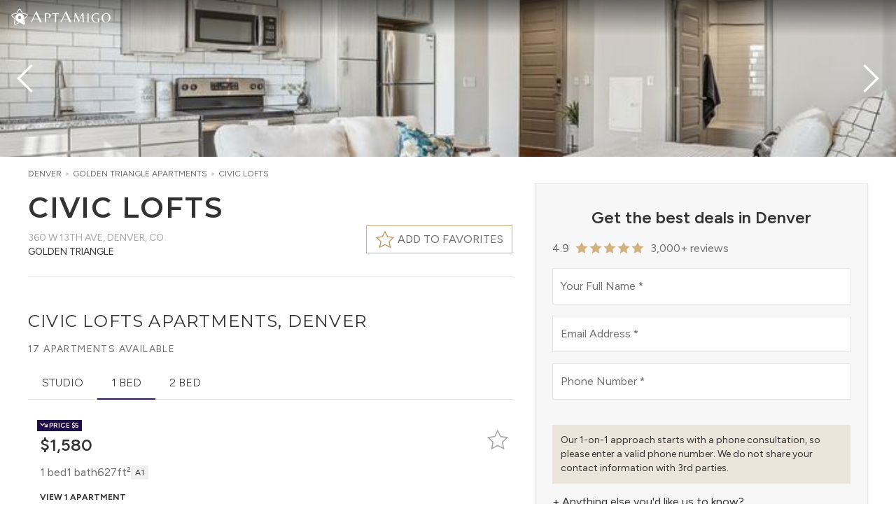

--- FILE ---
content_type: text/html; charset=utf-8
request_url: https://www.aptamigo.com/CO/Denver/Apartment/civic-lofts
body_size: 127781
content:
<!DOCTYPE html><html lang="en" class="__variable_a6fa1d __variable_714cc6" data-theme="light"><head><meta charSet="utf-8"/><link rel="preconnect" href="https://s3.amazonaws.com"/><link rel="preconnect" href="https://api.tiles.mapbox.com"/><link rel="preconnect" href="https://api.mapbox.com"/><meta name="viewport" content="width=device-width, initial-scale=1"/><link rel="stylesheet" href="/_next/static/css/b8d7b254fffd1f02.css" data-precedence="next"/><link rel="stylesheet" href="/_next/static/css/a99505739c336b91.css" data-precedence="next"/><link rel="stylesheet" href="/_next/static/css/5f83d4cbe5d46610.css" data-precedence="next"/><link rel="stylesheet" href="/_next/static/css/daaebf3b2a937d55.css" data-precedence="next"/><link rel="stylesheet" href="/_next/static/css/d6ac3c376c4a3392.css" data-precedence="next"/><link rel="preload" as="script" fetchPriority="low" href="/_next/static/chunks/webpack-b40c9d8aef9f48a3.js"/><script src="/_next/static/chunks/fd9d1056-46959d1d63ce8850.js" async=""></script><script src="/_next/static/chunks/2117-798edcdc7b27f086.js" async=""></script><script src="/_next/static/chunks/main-app-5294d1645fe5526e.js" async=""></script><script src="/_next/static/chunks/c16f53c3-c5323ef14eeb5934.js" async=""></script><script src="/_next/static/chunks/aaea2bcf-238c2184edf3cae3.js" async=""></script><script src="/_next/static/chunks/2020-f8d143f67d29c2f0.js" async=""></script><script src="/_next/static/chunks/469-b8508663a4a45e73.js" async=""></script><script src="/_next/static/chunks/7423-4251c437dd458b97.js" async=""></script><script src="/_next/static/chunks/8327-44bbc0a3d31e0344.js" async=""></script><script src="/_next/static/chunks/8591-590ba759ea8448e4.js" async=""></script><script src="/_next/static/chunks/4242-9f67441366d70572.js" async=""></script><script src="/_next/static/chunks/418-bdcd3db03931a625.js" async=""></script><script src="/_next/static/chunks/6434-f1ba83ef6f4d8ff1.js" async=""></script><script src="/_next/static/chunks/7030-1ca0f11b4ac670a3.js" async=""></script><script src="/_next/static/chunks/8335-ccffee25ad0b5eda.js" async=""></script><script src="/_next/static/chunks/7696-ef3a9dd404e39e78.js" async=""></script><script src="/_next/static/chunks/3174-f82991e95a7f7cdc.js" async=""></script><script src="/_next/static/chunks/5457-dcd5cdd5c6c9c8cb.js" async=""></script><script src="/_next/static/chunks/app/layout-8734b15c15821f83.js" async=""></script><script src="/_next/static/chunks/214-68cb84a5ecd07e8e.js" async=""></script><script src="/_next/static/chunks/app/not-found-50ae035e5a0bcfad.js" async=""></script><script src="/_next/static/chunks/app/%5Bstate%5D/%5Bregion%5D/Apartment/%5Bslug%5D/layout-6f8c0172d12fcd0d.js" async=""></script><script src="/_next/static/chunks/c36f3faa-4a56daca702b145e.js" async=""></script><script src="/_next/static/chunks/1561-d4f2e07952dbb7c1.js" async=""></script><script src="/_next/static/chunks/7837-adc9a28b8646713c.js" async=""></script><script src="/_next/static/chunks/6813-e930a02d4fa9f62b.js" async=""></script><script src="/_next/static/chunks/3942-f7962c6e2cda3aef.js" async=""></script><script src="/_next/static/chunks/3317-6ffe830c884c3fc9.js" async=""></script><script src="/_next/static/chunks/2820-4b28c6d042b2f415.js" async=""></script><script src="/_next/static/chunks/8060-378ea09b119b78f1.js" async=""></script><script src="/_next/static/chunks/2962-c986e79e2ee6b4ca.js" async=""></script><script src="/_next/static/chunks/7790-bbdf4c20a6c5521d.js" async=""></script><script src="/_next/static/chunks/7999-b893e826958d441b.js" async=""></script><script src="/_next/static/chunks/app/%5Bstate%5D/%5Bregion%5D/Apartment/%5Bslug%5D/page-7aa2fbb21b427187.js" async=""></script><link rel="preload" href="https://www.googletagmanager.com/gtm.js?id=GTM-TMV8X6" as="script"/><title>Civic Lofts Apartments | Modern Living in the Heart of the City | AptAmigo</title><meta name="description" content="Discover Civic Lofts Apartments in Denver’s Golden Triangle, offering modern studio to two-bedroom homes with upscale amenities, smart design, and a prime downtown location near Coors Field, parks, and cultural attractions. Experience elevated urban living with pet-friendly spaces, stunning skyline views, and convenient access to Denver’s vibrant lifestyle."/><link rel="canonical" href="https://www.aptamigo.com/CO/Denver/Apartment/civic-lofts"/><meta property="og:title" content="Civic Lofts Apartments | Modern Living in the Heart of the City | AptAmigo"/><meta property="og:description" content="Discover Civic Lofts Apartments in Denver’s Golden Triangle, offering modern studio to two-bedroom homes with upscale amenities, smart design, and a prime downtown location near Coors Field, parks, and cultural attractions. Experience elevated urban living with pet-friendly spaces, stunning skyline views, and convenient access to Denver’s vibrant lifestyle."/><meta property="og:image" content="https://assets.aptamigo.com/CO/Denver/Apartment/civic-lofts/img18.jpg"/><meta name="twitter:card" content="summary_large_image"/><meta name="twitter:title" content="Civic Lofts Apartments | Modern Living in the Heart of the City | AptAmigo"/><meta name="twitter:description" content="Discover Civic Lofts Apartments in Denver’s Golden Triangle, offering modern studio to two-bedroom homes with upscale amenities, smart design, and a prime downtown location near Coors Field, parks, and cultural attractions. Experience elevated urban living with pet-friendly spaces, stunning skyline views, and convenient access to Denver’s vibrant lifestyle."/><meta name="twitter:image" content="https://assets.aptamigo.com/CO/Denver/Apartment/civic-lofts/img18.jpg"/><link rel="shortcut icon" href="https://s3.amazonaws.com/portal.aptamigo.com/img/icons/gold-icon-32.png" sizes="32x32"/><link rel="icon" href="https://s3.amazonaws.com/portal.aptamigo.com/img/icons/gold-icon.png" sizes="256x256"/><link rel="apple-touch-icon" href="https://s3.amazonaws.com/portal.aptamigo.com/img/icons/apple-touch-icon.png" sizes="180x180"/><meta name="next-size-adjust"/><script src="/_next/static/chunks/polyfills-42372ed130431b0a.js" noModule=""></script></head><body class="flex flex-col h-full min-h-full bg-global"><div class="sentinel"></div><div id="apt-navbar-bar" class="fixed shrink-0 z-30 transition w-full"><div class="bg-gradient-to-b from-black/50 to-transparent transition w-full ease-in"><div class="max-w-[1632px] mx-auto px-3 h-[50px] md:px-4 flex justify-end items-center"><div class="flex gap-x-3 shrink-0 items-center min-w-8 text-white"><div class="inline-flex shrink-0 items-center"><div class="mb-1"><button type="button" class="inline-block outline-none" aria-label="Change Theme"><svg viewBox="0 0 150 150" class="outline-none h-9 w-9 !h-6 !w-6"><path class="fill-white" d="M148.62,56.35c-1.04-3.12-3.56-5.77-7.12-6.6l-38.57-7.96L83.35,7.89c-1.73-3.12-5.21-4.68-8.5-4.68     c-3.29,0-6.6,1.56-8.5,4.68L46.76,41.78L8.12,49.76c-3.56,0.82-6.08,3.48-7.12,6.6c-1.04,3.12-0.65,6.92,1.76,9.54l26.51,29.84     l-3.87,39.55c-0.27,3.64,1.52,6.84,4.19,8.75c1.69,1.21,3.81,1.96,5.96,1.96c1.24,0,2.49-0.25,3.67-0.81l34.54-15.63l-7.03-3.63     l-30.08,13.59c-0.03,0.01-0.07,0.03-0.1,0.05c-0.3,0.14-0.63,0.21-1.01,0.21c-0.76,0-1.64-0.3-2.33-0.8     c-0.41-0.29-1.71-1.38-1.61-3.18l3.86-39.46c0.17-1.73-0.39-3.44-1.54-4.74L7.42,61.76c-0.02-0.03-0.05-0.05-0.07-0.08     c-0.78-0.85-0.77-2.34-0.43-3.36c0.16-0.48,0.81-2.05,2.56-2.48l38.54-7.96c1.74-0.36,3.24-1.44,4.13-2.98l19.55-33.81     c0.96-1.52,2.66-1.64,3.16-1.64c1.08,0,2.5,0.46,3.06,1.47c0.02,0.03,0.04,0.06,0.05,0.1l19.59,33.9c0.89,1.54,2.39,2.62,4.13,2.98     l38.48,7.95c1.75,0.43,2.4,2,2.56,2.48c0.34,1.02,0.35,2.51-0.43,3.36c-0.02,0.03-0.05,0.05-0.07,0.08l-21.86,24.59l1.17,8.08     l25.35-28.54C149.28,63.27,149.66,59.47,148.62,56.35z"></path><path class="fill-white" d="M53.26,50.51L53.26,50.51c-17.77,12.74-21.84,37.37-9.1,55.14c4.44,6.2,10.66,10.69,16.9,13.58l50.02,25.88     c3.01,1.43,6.5,0.71,9-1.08c2.5-1.79,4.16-4.78,3.91-8.17L115.84,80c-0.71-6.85-2.91-14.06-7.43-20.37     C95.68,41.86,71.03,37.77,53.26,50.51L53.26,50.51z M83.07,92.12c-6.45,4.63-15.5,3.13-20.13-3.32c-4.63-6.45-3.13-15.5,3.32-20.13     c6.45-4.63,15.5-3.13,20.13,3.32C91.04,78.47,89.53,87.49,83.07,92.12L83.07,92.12z M83.07,92.12"></path></svg></button><a aria-label="AptAmigo Home Page" href="/"><svg class="fill-logo h-6 outline-none hover:outline-none focus:outline-none active:outline-none ml-1 !h-4" xmlns="http://www.w3.org/2000/svg" viewBox="0 0 831 116.94"><path class="fill-white" d="m0,115.26L56.43,0h2.85l56.43,115.26h-20.71l-14.25-30.6H24.32l-14.06,30.6H0Zm27.17-37.06h50.54l-25.08-55.08-25.46,55.08Z"></path><path class="fill-white" d="m145.41,115.26V22.58h30.1c6.16,0,11.67.96,16.52,2.87,4.85,1.91,8.68,4.64,11.48,8.19,2.8,3.55,4.2,7.89,4.2,13.02,0,6.07-1.54,11.13-4.62,15.19-3.08,4.06-7.37,7.09-12.88,9.1-5.51,2.01-11.9,3.01-19.18,3.01h-12.04v41.3h-13.58Zm13.58-45.36h12.46c4.76,0,8.59-.84,11.48-2.52,2.89-1.68,5.09-3.78,6.58-6.3,1.49-2.52,2.5-5.04,3.01-7.56.51-2.52.77-4.57.77-6.16,0-.56-.12-1.68-.35-3.36-.23-1.68-.84-3.59-1.82-5.74-.98-2.15-2.52-4.2-4.62-6.16s-5.02-3.45-8.75-4.48c-2.89,0-6.16.23-9.8.7-3.64.47-6.63,1.03-8.96,1.68v39.9Z"></path><path class="fill-white" d="m251.11,115.26V29.3c-1.49-.37-2.99-.65-4.48-.84-1.49-.19-3.17-.28-5.04-.28l-18.9,4.34-.84-9.94h72.1l-.7,9.94-19.04-4.34c-1.87,0-3.55.09-5.04.28-1.49.19-2.99.47-4.48.84v85.96h-13.58Z"></path><path class="fill-white" d="m308.45,115.26L364.88,0h2.85l56.43,115.26h-20.71l-14.25-30.6h-56.43l-14.06,30.6h-10.26Zm27.17-37.06h50.54l-25.08-55.08-25.46,55.08Z"></path><path class="fill-white" d="m452.74,115.26l5.18-92.68h13.02l32.34,70.7,30.94-70.7h14.28l5.18,92.68h-14.28l-3.78-79.66h-.56l-35.28,79.66h-1.96l-34.58-76.44h-.56l-3.78,76.44h-6.16Z"></path><path class="fill-white" d="m589.52,115.26V22.58h12.88v92.68h-12.88Z"></path><path class="fill-white" d="m682.06,116.94c-6.53,0-12.86-.91-18.97-2.73-6.11-1.82-11.62-4.6-16.52-8.33-4.9-3.73-8.77-8.45-11.62-14.14-2.85-5.69-4.27-12.41-4.27-20.16,0-8.96,1.66-16.64,4.97-23.03,3.31-6.39,7.65-11.64,13.02-15.75,5.37-4.11,11.2-7.12,17.5-9.03,6.3-1.91,12.44-2.87,18.41-2.87,2.89,0,5.93.23,9.1.7,3.17.47,6.11,1.03,8.82,1.68,2.71.65,4.81,1.31,6.3,1.96l-1.4,9.38c-5.41-2.33-10.64-4.25-15.68-5.74-5.04-1.49-10.27-2.24-15.68-2.24-9.33,2.33-16.75,7.3-22.26,14.91-5.51,7.61-8.26,16.87-8.26,27.79,0,9.33,1.7,17.17,5.11,23.52,3.41,6.35,8.05,11.13,13.93,14.35s12.6,4.83,20.16,4.83c2.15,0,4.29-.12,6.44-.35,2.15-.23,4.25-.58,6.3-1.05v-35.28h13.58v36.82c-2.8,1.12-5.93,2.03-9.38,2.73-3.45.7-6.88,1.21-10.29,1.54-3.41.33-6.51.49-9.31.49Z"></path><path class="fill-white" d="m779.22,116.94c-7.75,0-14.79-1.75-21.14-5.25-6.35-3.5-11.39-8.63-15.12-15.4-3.73-6.77-5.6-15.05-5.6-24.85,0-7.65,1.03-14.33,3.08-20.02,2.05-5.69,4.83-10.48,8.33-14.35,3.5-3.87,7.42-7,11.76-9.38,4.34-2.38,8.82-4.11,13.44-5.18,4.62-1.07,9.08-1.61,13.37-1.61,7.84,0,14.93,1.73,21.28,5.18,6.35,3.45,11.39,8.54,15.12,15.26,3.73,6.72,5.6,14.98,5.6,24.78,0,7.65-1.03,14.33-3.08,20.02-2.05,5.69-4.85,10.5-8.4,14.42-3.55,3.92-7.49,7.09-11.83,9.52-4.34,2.43-8.82,4.18-13.44,5.25-4.62,1.07-9.08,1.61-13.37,1.61Zm4.06-4.62c5.6,0,10.38-1.35,14.35-4.06,3.97-2.71,7.19-6.21,9.66-10.5,2.47-4.29,4.29-8.96,5.46-14,1.17-5.04,1.75-9.85,1.75-14.42,0-5.79-.58-11.27-1.75-16.45-1.17-5.18-3.08-9.73-5.74-13.65s-6.21-7-10.64-9.24c-4.43-2.24-9.96-3.36-16.59-3.36-6.25,2.15-11.43,5.41-15.54,9.8-4.11,4.39-7.14,9.43-9.1,15.12-1.96,5.69-2.94,11.62-2.94,17.78,0,5.69.58,11.13,1.75,16.31,1.17,5.18,2.96,9.78,5.39,13.79,2.43,4.01,5.62,7.16,9.59,9.45,3.97,2.29,8.75,3.43,14.35,3.43Z"></path></svg></a></div></div></div><div id="apt-navbar-portal" class="flex flex-1 min-w-0 h-full"></div><div class="flex pl-2 shrink-0 items-center text-white"><div id="apt-navbar-portal-right"></div></div></div></div></div><div class="fixed hidden z-30 shadow-lg max-h-full overflow-y-auto duration-150 w-[330px] max-w-full top-0 bg-global bottom-0"><div class="sticky z-20 top-2 w-8 ml-auto mr-1 -mb-8"><button type="button" class="flex items-center justify-center shrink-0 p-2 rounded-full hover:bg-global-muted transition-colors bg-global/50" aria-label="Close"><svg width="14" height="14" viewBox="0 0 14 14" xmlns="http://www.w3.org/2000/svg" class="text-global h-4 w-4"><line class="stroke-current" fill="none" stroke-width="1.1" x1="1" y1="1" x2="13" y2="13"></line><line class="stroke-current" fill="none" stroke-width="1.1" x1="13" y1="1" x2="1" y2="13"></line></svg></button></div><div class="py-6 px-9"><div class="divide-y pt-20"><div class="flex items-center"><a class="flex flex-1 items-center text-sm uppercase font-heading tracking-wider transition-colors whitespace-nowrap py-2 text-global-dark py-4 hover:text-global-light" href="/more-info"><span class="font-heading">Start Your Search</span></a></div><div class="flex flex-col items-start"><button type="button" class="flex flex-1 items-center text-sm uppercase font-heading tracking-wider transition-colors whitespace-nowrap py-2 text-global-dark py-4 w-full justify-between hover:text-global-light">Neighborhood Guides<svg width="20" height="20" viewBox="0 0 20 20" xmlns="http://www.w3.org/2000/svg" class="ml-2"><polyline class="stroke-current" fill="none" stroke-width="1.03" points="16 7 10 13 4 7"></polyline></svg></button><div class="hidden pl-3 pb-4"></div></div><div class="flex flex-col items-start"><button type="button" class="flex flex-1 items-center text-sm uppercase font-heading tracking-wider transition-colors whitespace-nowrap py-2 text-global-dark py-4 w-full justify-between hover:text-global-light">About Us<svg width="20" height="20" viewBox="0 0 20 20" xmlns="http://www.w3.org/2000/svg" class="ml-2"><polyline class="stroke-current" fill="none" stroke-width="1.03" points="16 7 10 13 4 7"></polyline></svg></button><div class="hidden pl-3 pb-4"><li class="flex"><a class="flex flex-1 text-xs text-global-dark hover:text-global-light uppercase font-heading py-2" href="/about-us">Who we are</a></li><li class="flex"><a class="flex flex-1 text-xs text-global-dark hover:text-global-light uppercase font-heading py-2" href="/team">Meet the Team</a></li><li class="flex"><a class="flex flex-1 text-xs text-global-dark hover:text-global-light uppercase font-heading py-2" href="/careers">Careers</a></li></div></div><div class="flex items-center"><a href="https://blog.aptamigo.com" target="_blank" rel="noopener" class="flex flex-1 items-center text-sm uppercase font-heading tracking-wider transition-colors whitespace-nowrap py-2 text-global-dark py-4 hover:text-global-light"><span class="font-heading">Blog</span></a></div><div class="flex items-center"><a class="flex flex-1 items-center text-sm uppercase font-heading tracking-wider transition-colors whitespace-nowrap py-2 text-global-dark py-4 hover:text-global-light" href="/login"><span class="font-heading">Sign In</span></a></div><div class="w-full mt-3 flex flex-wrap gap-y-2 !border-t-0 justify-around"><button type="button" class="" aria-label="Change Theme" data-tooltip="Change Theme"><!--$!--><template data-dgst="BAILOUT_TO_CLIENT_SIDE_RENDERING"></template><!--/$--></button></div></div></div></div><div id="apt-navdropdown-portal" class="fixed top-0 left-0 z-40"></div><main id="main" class="relative grow"><script type="application/ld+json">{"@context":"http://schema.org","@type":"ItemPage","name":"Civic Lofts Apartments | Modern Living in the Heart of the City","about":{"@type":"LocalBusiness","@id":"https://www.aptamigo.com/CO/Denver/Apartments?building=civic-lofts","url":"https://www.aptamigo.com/CO/Denver/Apartments?building=civic-lofts","description":"Discover Civic Lofts Apartments in Denver’s Golden Triangle, offering modern studio to two-bedroom homes with upscale amenities, smart design, and a prime downtown location near Coors Field, parks, and cultural attractions. Experience elevated urban living with pet-friendly spaces, stunning skyline views, and convenient access to Denver’s vibrant lifestyle.","image":"https://assets.aptamigo.com/CO/Denver/Apartment/civic-lofts/img18.jpg","name":"Civic Lofts","address":{"@type":"PostalAddress","streetAddress":"360 W 13th Ave","addressLocality":"Denver","addressRegion":"CO","postalCode":"80204","addressCountry":{"@type":"Country","name":"US"}}},"breadcrumb":{"@type":"BreadcrumbList","itemListElement":[{"@type":"ListItem","position":1,"item":{"@type":"WebPage","@id":"https://www.aptamigo.com/CO/Denver","name":"Denver"}},{"@type":"ListItem","position":2,"item":{"@type":"SearchResultsPage","@id":"https://www.aptamigo.com/CO/Denver/Neighborhood/goldenTriangle","name":"Denver Golden Triangle Neighborhood Guide"}},{"@type":"ListItem","position":3,"item":{"@type":"ApartmentComplex","@id":"https://www.aptamigo.com/CO/Denver/Apartments?building=civic-lofts","name":"Civic Lofts","url":"https://www.aptamigo.com/CO/Denver/Apartments?building=civic-lofts","image":"https://assets.aptamigo.com/CO/Denver/Apartment/civic-lofts/img18.jpg","description":"Discover Civic Lofts Apartments in Denver’s Golden Triangle, offering modern studio to two-bedroom homes with upscale amenities, smart design, and a prime downtown location near Coors Field, parks, and cultural attractions. Experience elevated urban living with pet-friendly spaces, stunning skyline views, and convenient access to Denver’s vibrant lifestyle.","address":{"@type":"PostalAddress","streetAddress":"360 W 13th Ave","addressLocality":"Denver","addressRegion":"CO","postalCode":"80204","addressCountry":{"@type":"Country","name":"US"}},"geo":{"@type":"GeoCoordinates","latitude":39.7368,"longitude":-104.9928},"containsPlace":{"@type":"Apartment","petsAllowed":true},"containedInPlace":{"@type":"ApartmentComplex","@id":"https://www.aptamigo.com/CO/Denver/Apartments?building=civic-lofts"},"amenityFeature":{"@type":"LocationFeatureSpecification","name":"In-unit Laundry, Dishwasher, Parking, Fitness Center, Storage Room, Business Center, Event Room, Common Wifi, Package Locker, & Laundry Room."}}}]},"mainEntity":{"@type":"LocalBusiness","@id":"https://www.aptamigo.com/CO/Denver/Apartments?building=civic-lofts","name":"Civic Lofts","url":"https://www.aptamigo.com/CO/Denver/Apartments?building=civic-lofts","image":"https://assets.aptamigo.com/CO/Denver/Apartment/civic-lofts/img18.jpg","description":"Discover Civic Lofts Apartments in Denver’s Golden Triangle, offering modern studio to two-bedroom homes with upscale amenities, smart design, and a prime downtown location near Coors Field, parks, and cultural attractions. Experience elevated urban living with pet-friendly spaces, stunning skyline views, and convenient access to Denver’s vibrant lifestyle.","address":{"@type":"PostalAddress","streetAddress":"360 W 13th Ave","addressLocality":"Denver","addressRegion":"CO","postalCode":"80204","addressCountry":{"@type":"Country","name":"US"}},"geo":{"@type":"GeoCoordinates","latitude":39.7368,"longitude":-104.9928},"containsPlace":{"@type":"Apartment","petsAllowed":true},"containedInPlace":{"@type":"ApartmentComplex","@id":"https://www.aptamigo.com/CO/Denver/Apartments?building=civic-lofts"},"amenityFeature":{"@type":"LocationFeatureSpecification","name":"In-unit Laundry, Dishwasher, Parking, Fitness Center, Storage Room, Business Center, Event Room, Common Wifi, Package Locker, & Laundry Room."},"aggregateRating":{"@type":"AggregateRating","ratingValue":"3","ratingCount":"1","bestRating":"5","worstRating":"1"}}}</script><div class="w-full min-h-screen"><div class="@container/carousel w-full bg-global-light"><div class="relative h-56 @[960px]/carousel:h-[350px] flex mx-auto gap-x-px group"><div class="flex flex-1"><div role="presentation" class="flex-1 cursor-pointer bg-cover bg-center max-w-screen-xl mx-auto [&amp;:not(:nth-child(1))]:hidden @[640px]/carousel:[&amp;:nth-child(2)]:block @[960px]/carousel:[&amp;:nth-child(3)]:block @[2100px]/carousel:[&amp;:nth-child(4)]:block" data-index="0" style="background-image:url(https://assets.aptamigo.com/CO/Denver/Apartment/civic-lofts/img18.jpg?width=700)"></div><div role="presentation" class="flex-1 cursor-pointer bg-cover bg-center max-w-screen-xl mx-auto [&amp;:not(:nth-child(1))]:hidden @[640px]/carousel:[&amp;:nth-child(2)]:block @[960px]/carousel:[&amp;:nth-child(3)]:block @[2100px]/carousel:[&amp;:nth-child(4)]:block" data-index="1" style="background-image:url(https://assets.aptamigo.com/CO/Denver/Apartment/civic-lofts/img19.jpg?width=700)"></div><div role="presentation" class="flex-1 cursor-pointer bg-cover bg-center max-w-screen-xl mx-auto [&amp;:not(:nth-child(1))]:hidden @[640px]/carousel:[&amp;:nth-child(2)]:block @[960px]/carousel:[&amp;:nth-child(3)]:block @[2100px]/carousel:[&amp;:nth-child(4)]:block" data-index="2" style="background-image:url(https://assets.aptamigo.com/CO/Denver/Apartment/civic-lofts/img20.jpg?width=700)"></div><div role="presentation" class="flex-1 cursor-pointer bg-cover bg-center max-w-screen-xl mx-auto [&amp;:not(:nth-child(1))]:hidden @[640px]/carousel:[&amp;:nth-child(2)]:block @[960px]/carousel:[&amp;:nth-child(3)]:block @[2100px]/carousel:[&amp;:nth-child(4)]:block" data-index="3" style="background-image:url(https://assets.aptamigo.com/CO/Denver/Apartment/civic-lofts/img21.jpg?width=700)"></div></div><div class="absolute left-1/2 transform -translate-x-1/2 bottom-4 md:bottom-8 md:opacity-0 group-hover:md:opacity-100 transition-opacity pointer-events-none bg-black/70 text-white font-light tracking-widest py-1.5 md:py-2 lg:py-3 px-3 md:px-4 lg:px-8 rounded-[2rem] uppercase text-xs lg:text-sm"><span class="whitespace-nowrap">View all <!-- -->24<!-- --> <!-- -->Photos</span></div><svg width="20" height="20" viewBox="0 0 20 20" xmlns="http://www.w3.org/2000/svg" class="absolute top-1/2 transform -translate-y-1/2 w-8 h-8 sm:w-16 sm:h-16 pointer-events-none text-white left-1 drop-shadow-xl"><polyline class="stroke-current" fill="none" stroke-width="1.03" points="13 16 7 10 13 4"></polyline></svg><svg width="20" height="20" viewBox="0 0 20 20" xmlns="http://www.w3.org/2000/svg" class="absolute top-1/2 transform -translate-y-1/2 w-8 h-8 sm:w-16 sm:h-16 pointer-events-none text-white right-1 drop-shadow-xl"><polyline class="stroke-current" fill="none" stroke-width="1.03" points="7 4 13 10 7 16"></polyline></svg></div></div><div class="container max-w-screen-xl mx-auto pt-4 pb-10 px-4 sm:px-6 lg:px-10 min-[1640px]:px-0 flex flex-row-reverse"><div class="max-lg:hidden grow-0 shrink-0 duration-150 mx-auto flex self-start sticky w-[508px] mt-[22px] pl-8 top-[80px]"><div class="relative w-full max-h-[calc(100vh_-_100px)] overflow-y-auto bg-global-light shadow border px-6 py-8 space-y-8"><div><div class="flex min-h-[288px]"><div class="flex-1"></div></div></div></div></div><div class="@container flex-1 overflow-x-hidden"><div class="flex items-start gap-2 min-h-[1rem] whitespace-nowrap overflow-x-auto mb-4"><div class="text-xs text-global-light uppercase"><a class="text-global inline-block mr-1" href="/CO/Denver/Apartments">Denver</a><span class="mr-1">&gt;</span><a class="text-global inline-block mr-1" href="/CO/Denver/Apartments?neighborhood=5b3668e96930c5381e269645">Golden Triangle<!-- --> Apartments</a><span class="mr-1">&gt;</span><a class="text-global inline-block mr-1" href="/CO/Denver/Apartment/civic-lofts">Civic Lofts</a></div></div><section class="pb-4 md:pb-6 relative"><div class=""><h2 class="inline text-2xl sm:text-[32px] md:text-[40px] leading-tight font-semibold uppercase tracking-wider m-0">Civic Lofts</h2></div><div class="flex justify-between items-start min-h-10 md:min-h-[48px]"><div class="text-xs md:text-sm uppercase"><div class="inline-block pt-2 text-global-light"><span class="inline-block">360 W 13th Ave<!-- -->, </span><span class="inline-block">Denver, CO</span></div><div class="text-global-dark uppercase">Golden Triangle</div></div><div class="flex items-center justify-end shrink-0 gap-3"><button type="button" aria-label="Favorite this building" class="shrink-0 border bg-global border-secondary px-2 h-9 md:h-10 md:px-3 text-sm md:text-base uppercase flex items-center group z-10"><svg width="20" height="20" viewBox="0 0 20 20" xmlns="http://www.w3.org/2000/svg" class="fill-current h-7 w-7 stroke-secondary shrink-0 text-transparent group-hover:text-secondary transition-colors"><polygon stroke-width="1.01" points="10 2 12.63 7.27 18.5 8.12 14.25 12.22 15.25 18 10 15.27 4.75 18 5.75 12.22 1.5 8.12 7.37 7.27"></polygon></svg><span class="shrink-0 ml-1"><span class="hidden sm:inline">Add to favorites</span><span class="sm:hidden">Favorite</span></span></button></div></div></section><section class="relative w-full"><hr class="max-w-screen-xl w-full mx-auto mb-7 !mb-7 mt-2 last:hidden"/></section><section class="relative pb-12"><hr class="max-w-screen-xl w-full mx-auto mb-7 !mb-8 md:!mb-12"/><h1 class="mt-2 mb-1.5"><span class="uppercase text-xl md:text-2xl text-global-dark leading-snug tracking-wider">Civic Lofts Apartments, Denver</span></h1><div class="w-full text-xs md:text-sm uppercase tracking-widest min-h-[32px] flex items-center my-2"><div class="flex-grow flex flex-wrap"><span class="whitespace-nowrap">17 Apartments available</span><span class="last:hidden"> | </span></div></div><div class="flex justify-start relative"><div class="flex flex-row relative p-0 m-0 overflow-x-auto overflow-y-hidden md:items-center lg:justify-center"><div></div><div class="flex h-9 md:h-12 inline-block font-light border-b border-solid hover:border-primary transition-colors"><button type="button" data-target="0" class="w-max px-4 md:px-5 py-1.5 md:py-3 font-body text-global-dark uppercase text-sm md:text-base border-b transition-colors border-transparent hover:border-primary">Studio</button></div><div class="flex h-9 md:h-12 inline-block font-light border-b border-solid hover:border-primary border-primary transition-colors"><button type="button" data-target="1" class="w-max px-4 md:px-5 py-1.5 md:py-3 font-body text-global-dark uppercase text-sm md:text-base border-b transition-colors border-primary hover:border-primary">1 Bed</button></div><div class="flex h-9 md:h-12 inline-block font-light border-b border-solid hover:border-primary transition-colors"><button type="button" data-target="2" class="w-max px-4 md:px-5 py-1.5 md:py-3 font-body text-global-dark uppercase text-sm md:text-base border-b transition-colors border-transparent hover:border-primary">2 Bed</button></div><div></div></div><div class="grow border-b border-solid"></div><button type="button" aria-label="Scroll to left" class="absolute top-0 -left-1 bottom-0 w-8 bg-gradient-to-r from-global via-global to-transparent h-8 hidden"><svg width="20" height="20" viewBox="0 0 20 20" xmlns="http://www.w3.org/2000/svg" class="h-6 w-6"><polyline class="stroke-current" fill="none" stroke-width="1.03" points="13 16 7 10 13 4"></polyline></svg></button><button type="button" aria-label="Scroll to right" class="absolute top-0 -right-1 bottom-0 w-8 bg-gradient-to-l from-global via-global to-transparent h-8 hidden"><svg width="20" height="20" viewBox="0 0 20 20" xmlns="http://www.w3.org/2000/svg" class="ml-auto h-6 w-6"><polyline class="stroke-current" fill="none" stroke-width="1.03" points="7 4 13 10 7 16"></polyline></svg></button></div><div class="@container/units pt-6"><div class="w-full overflow-y-auto relative max-h-[984px]"><div class="w-full grid @md/units:grid-cols-[repeat(auto-fill,_minmax(380px,_1fr))] gap-6"><div class=""><div class="flex flex-col relative"><div><div role="presentation" class="relative text-global hover:text-global h-36 bg-global border border-transparent"><div class="absolute top-1 left-3"><div class="flex flex-row items-start gap-1.5"><div class="uppercase p-1 flex items-center font-semibold text-xs shrink-0 !text-[10px] !py-0 bg-primary text-primary-on"><!--$!--><template data-dgst="BAILOUT_TO_CLIENT_SIDE_RENDERING"></template><!--/$--> Price<!-- --> $5</div></div></div><div class="absolute top-3.5 right-0 z-20"><button type="button" class="group cursor-pointer shrink-0 inline-flex items-center relative py-0.5 px-1" aria-label="Favorite Building"><svg width="20" height="20" viewBox="0 0 20 20" xmlns="http://www.w3.org/2000/svg" class="fill-current shrink-0 cursor-pointer transition-colors stroke-global-light text-global-inverse/70 group-hover:stroke-secondary h-8 w-8"><polygon stroke-width="1.01" points="10 2 12.63 7.27 18.5 8.12 14.25 12.22 15.25 18 10 15.27 4.75 18 5.75 12.22 1.5 8.12 7.37 7.27"></polygon></svg></button></div><div class="flex w-full h-full"><div class="flex flex-col grow items-start justify-between w-3/5 pt-6 pb-4 pl-3 md:pl-4 hover:cursor-pointer"><div class="flex flex-row flex-wrap items-center"><div class="font-semibold text-xl md:text-2xl text-global-dark mr-2">$1,580</div></div><div class="flex flex-row flex-wrap items-center text-sm lg:text-base whitespace-nowrap w-full overflow-x-clip gap-x-2"><div>1 bed</div><div>1 bath</div><div>627ft²</div><div class="flex justify-center items-center px-2 py-1 rounded-sm whitespace-nowrap bg-global-muted !py-0.5 !px-1.5 justify-center"><span class="text-xs max-w-[130px] text-ellipsis overflow-hidden whitespace-nowrap capitalize text-global-dark">A1</span></div></div><button type="button" class="flex flex-row w-full items-center leading-5 lg:leading-6 text-xs uppercase font-bold text-global-dark whitespace-nowrap hover:text-global">View 1 apartment</button></div></div></div></div></div></div></div><div class="absolute flex top-0 bottom-0 left-0 right-0 items-center justify-center z-50"><div role="status"><svg aria-hidden="true" class="inline h-8 w-8 text-secondary fill-secondary animate-spin" viewBox="0 0 100 101" fill="none" xmlns="http://www.w3.org/2000/svg"><path d="M100 50.5908C100 78.2051 77.6142 100.591 50 100.591C22.3858 100.591 0 78.2051 0 50.5908C0 22.9766 22.3858 0.59082 50 0.59082C77.6142 0.59082 100 22.9766 100 50.5908ZM9.08144 50.5908C9.08144 73.1895 27.4013 91.5094 50 91.5094C72.5987 91.5094 90.9186 73.1895 90.9186 50.5908C90.9186 27.9921 72.5987 9.67226 50 9.67226C27.4013 9.67226 9.08144 27.9921 9.08144 50.5908Z" fill="currentColor" class="opacity-50"></path><path d="M93.9676 39.0409C96.393 38.4038 97.8624 35.9116 97.0079 33.5539C95.2932 28.8227 92.871 24.3692 89.8167 20.348C85.8452 15.1192 80.8826 10.7238 75.2124 7.41289C69.5422 4.10194 63.2754 1.94025 56.7698 1.05124C51.7666 0.367541 46.6976 0.446843 41.7345 1.27873C39.2613 1.69328 37.813 4.19778 38.4501 6.62326C39.0873 9.04874 41.5694 10.4717 44.0505 10.1071C47.8511 9.54855 51.7191 9.52689 55.5402 10.0491C60.8642 10.7766 65.9928 12.5457 70.6331 15.2552C75.2735 17.9648 79.3347 21.5619 82.5849 25.841C84.9175 28.9121 86.7997 32.2913 88.1811 35.8758C89.083 38.2158 91.5421 39.6781 93.9676 39.0409Z" fill="currentFill"></path></svg></div></div></div></div></section><section class="relative pb-12"><hr class="max-w-screen-xl w-full mx-auto mb-7 !mb-8 md:!mb-12"/><h2 class="uppercase text-xl md:text-2xl text-global-dark leading-snug tracking-wider mb-8 md:mb-10">Building Price Trend</h2><div class="relative min-h-[306px] w-full"><!--$!--><template data-dgst="BAILOUT_TO_CLIENT_SIDE_RENDERING"></template><div class="absolute flex top-0 bottom-0 left-0 right-0 items-center justify-center z-50 bg-global/30"><div role="status"><svg aria-hidden="true" class="inline h-8 w-8 text-secondary fill-secondary animate-spin" viewBox="0 0 100 101" fill="none" xmlns="http://www.w3.org/2000/svg"><path d="M100 50.5908C100 78.2051 77.6142 100.591 50 100.591C22.3858 100.591 0 78.2051 0 50.5908C0 22.9766 22.3858 0.59082 50 0.59082C77.6142 0.59082 100 22.9766 100 50.5908ZM9.08144 50.5908C9.08144 73.1895 27.4013 91.5094 50 91.5094C72.5987 91.5094 90.9186 73.1895 90.9186 50.5908C90.9186 27.9921 72.5987 9.67226 50 9.67226C27.4013 9.67226 9.08144 27.9921 9.08144 50.5908Z" fill="currentColor" class="opacity-50"></path><path d="M93.9676 39.0409C96.393 38.4038 97.8624 35.9116 97.0079 33.5539C95.2932 28.8227 92.871 24.3692 89.8167 20.348C85.8452 15.1192 80.8826 10.7238 75.2124 7.41289C69.5422 4.10194 63.2754 1.94025 56.7698 1.05124C51.7666 0.367541 46.6976 0.446843 41.7345 1.27873C39.2613 1.69328 37.813 4.19778 38.4501 6.62326C39.0873 9.04874 41.5694 10.4717 44.0505 10.1071C47.8511 9.54855 51.7191 9.52689 55.5402 10.0491C60.8642 10.7766 65.9928 12.5457 70.6331 15.2552C75.2735 17.9648 79.3347 21.5619 82.5849 25.841C84.9175 28.9121 86.7997 32.2913 88.1811 35.8758C89.083 38.2158 91.5421 39.6781 93.9676 39.0409Z" fill="currentFill"></path></svg></div></div><!--/$--></div></section><section class="relative pb-12"><hr class="max-w-screen-xl w-full mx-auto mb-7 !mb-8 md:!mb-12"/><h2 class="uppercase text-xl md:text-2xl text-global-dark leading-snug tracking-wider mb-8 md:mb-10">Civic Lofts<!-- --> Overview and Highlights</h2><div class="@container/overview space-y-12"><div><h3 class="font-body uppercase text-base md:text-lg text-global-dark tracking-wide mb-2 md:mb-3 mb-5">Overview</h3><h3 class="m-0 font-body tracking-wide uppercase text-global-dark">Civic Lofts: Urban Living Elevated in Denver</h3><br/><h3 class="m-0 font-body tracking-wide uppercase text-global-dark">Contemporary Apartments in the Heart of Denver</h3><br/><p class="whitespace-pre-wrap">Civic Lofts stands as a striking 14-story building located at 360 West 13th Avenue, Denver, Colorado, in the vibrant Golden Triangle neighborhood of downtown Denver. This ultramodern community offers 176 studio, one, and two-bedroom apartments that combine stylish design with practical functionality for city living.</p><br/><h3 class="m-0 font-body tracking-wide uppercase text-global-dark">Premier Location with Dynamic Neighborhood Amenities</h3><br/><p class="whitespace-pre-wrap">Positioned just steps from iconic destinations like Coors Field, the Central Business District, Civic Center Park, and numerous art galleries and eateries, Civic Lofts places residents in the vibrant pulse of Denver’s cultural and entertainment scene. The Golden Triangle’s parks, bike paths, pubs, and music venues contribute to a lively atmosphere right outside the door, perfect for those seeking an urban lifestyle infused with creativity and energy.</p><br/><h3 class="m-0 font-body tracking-wide uppercase text-global-dark">Exceptional Community Amenities for Elevated Living</h3><br/><p class="whitespace-pre-wrap">Residents of Civic Lofts enjoy a wide array of upscale amenities designed to foster a connected and active community environment:</p><br/><p class="whitespace-pre-wrap">- Sky Lounge offering breathtaking views of Denver’s skyline and mountains alongside social spaces, grilling stations, and a billiards table</p><br/><p class="whitespace-pre-wrap">- State-of-the-art fitness center to support health and wellness goals</p><br/><p class="whitespace-pre-wrap">- Business center and conference rooms suitable for professional needs</p><br/><p class="whitespace-pre-wrap">- Secure controlled access with onsite maintenance and management for convenience and peace of mind</p><br/><p class="whitespace-pre-wrap">- Two dual ChargePoint electric vehicle charging stations</p><br/><p class="whitespace-pre-wrap">- 24-hour coffee bar and package lockers for added comfort and practicality</p><br/><p class="whitespace-pre-wrap">- Outdoor grills and reserved parking options.</p><br/><h3 class="m-0 font-body tracking-wide uppercase text-global-dark">Modern Apartment Features with Smart Design</h3><br/><p class="whitespace-pre-wrap">Inside each apartment, sleek features and smart home technology elevate daily living:</p><br/><p class="whitespace-pre-wrap">- Custom cabinetry paired with granite countertops and energy-efficient stainless steel appliances</p><br/><p class="whitespace-pre-wrap">- Floor-to-ceiling windows that usher in natural light and provide expansive views of downtown and the Rocky Mountains</p><br/><p class="whitespace-pre-wrap">- Hardwood-style flooring, ceiling fans, and air conditioning enhance comfort and style</p><br/><p class="whitespace-pre-wrap">- Select units include private balconies, walk-in closets, and in-home washers and dryers.</p><br/><h3 class="m-0 font-body tracking-wide uppercase text-global-dark">A Pet-Friendly Community Close to Nature and City Life</h3><br/><p class="whitespace-pre-wrap">Civic Lofts embraces pet-friendly living, welcoming dogs and cats with onsite access to nearby Civic Center Park for outdoor enjoyment.</p><br/><p class="whitespace-pre-wrap">With its avant-garde design, prime downtown location, and an extensive suite of amenities, Civic Lofts offers residents the opportunity to experience Denver living at its finest—where urban sophistication meets vibrant community energy.</p></div><div class="grid @sm/overview:grid-cols-2 @3xl/overview:grid-cols-4 m-0 p-0 list-none gap-x-4 gap-y-12"><div class="box-border @sm/overview:col-span-2"><h3 class="font-body uppercase text-base md:text-lg text-global-dark tracking-wide mb-2 md:mb-3 mb-5">Address</h3><p class="text-lg"><span>360 W 13th Ave<!-- -->, </span><span class="inline-block">Denver, CO</span></p></div><div class="box-border"><h3 class="font-body uppercase text-base md:text-lg text-global-dark tracking-wide mb-2 md:mb-3 mb-5">Building Type</h3><p class="text-lg">Rental</p></div><div class="box-border"><h3 class="font-body uppercase text-base md:text-lg text-global-dark tracking-wide mb-2 md:mb-3 mb-5">Year Built</h3><p class="text-lg">2019</p></div></div><div><h3 class="font-body uppercase text-base md:text-lg text-global-dark tracking-wide mb-2 md:mb-3 mb-5">Amenities</h3><div class="w-full @container/amenities"><div class="w-full max-w-full grid @sm/amenities:grid-cols-2 @2xl/amenities:grid-cols-3 leading-normal whitespace-nowrap gap-4 text-ellipsis mt-5"><div class="min-h-7 inline-flex items-center"><span class="inline-block text-center mr-2 w-6 text-lg"><!--$!--><template data-dgst="BAILOUT_TO_CLIENT_SIDE_RENDERING"></template><!--/$--></span>Cats</div><div class="min-h-7 inline-flex items-center"><span class="inline-block text-center mr-2 w-6 text-lg"><!--$!--><template data-dgst="BAILOUT_TO_CLIENT_SIDE_RENDERING"></template><!--/$--></span>Dogs</div><div class="min-h-7 inline-flex items-center"><span class="inline-block text-center mr-2 w-6 text-lg"><!--$!--><template data-dgst="BAILOUT_TO_CLIENT_SIDE_RENDERING"></template><!--/$--></span>Parking</div><div class="min-h-7 inline-flex items-center"><span class="inline-block text-center mr-2 w-6 text-lg"><!--$!--><template data-dgst="BAILOUT_TO_CLIENT_SIDE_RENDERING"></template><!--/$--></span>Fitness Center</div><div class="min-h-7 inline-flex items-center line-through text-global-light"><span class="inline-block text-center mr-2 w-6 text-lg"><!--$!--><template data-dgst="BAILOUT_TO_CLIENT_SIDE_RENDERING"></template><!--/$--></span>Swimming Pool</div><div class="min-h-7 inline-flex items-center"><span class="inline-block text-center mr-2 w-6 text-lg"><!--$!--><template data-dgst="BAILOUT_TO_CLIENT_SIDE_RENDERING"></template><!--/$--></span>Storage Room</div></div><div class="w-full max-w-full grid @sm/amenities:grid-cols-2 @2xl/amenities:grid-cols-3 leading-normal whitespace-nowrap gap-4 text-ellipsis mt-5 mt-4 flex flex-wrap m-0 p-0 list-none hidden"><div class="min-h-7 inline-flex items-center line-through text-global-light"><span class="inline-block text-center mr-2 w-6 text-lg"><!--$!--><template data-dgst="BAILOUT_TO_CLIENT_SIDE_RENDERING"></template><!--/$--></span>Bike Room</div><div class="min-h-7 inline-flex items-center"><span class="inline-block text-center mr-2 w-6 text-lg"><!--$!--><template data-dgst="BAILOUT_TO_CLIENT_SIDE_RENDERING"></template><!--/$--></span>Business Center</div><div class="min-h-7 inline-flex items-center"><span class="inline-block text-center mr-2 w-6 text-lg"><!--$!--><template data-dgst="BAILOUT_TO_CLIENT_SIDE_RENDERING"></template><!--/$--></span>Event Room</div><div class="min-h-7 inline-flex items-center"><span class="inline-block text-center mr-2 w-6 text-lg"><!--$!--><template data-dgst="BAILOUT_TO_CLIENT_SIDE_RENDERING"></template><!--/$--></span>Common Wifi</div><div class="min-h-7 inline-flex items-center line-through text-global-light"><span class="inline-block text-center mr-2 w-6 text-lg"><!--$!--><template data-dgst="BAILOUT_TO_CLIENT_SIDE_RENDERING"></template><!--/$--></span>Concierge</div><div class="min-h-7 inline-flex items-center"><span class="inline-block text-center mr-2 w-6 text-lg"><!--$!--><template data-dgst="BAILOUT_TO_CLIENT_SIDE_RENDERING"></template><!--/$--></span>Package Locker</div><div class="min-h-7 inline-flex items-center"><span class="inline-block text-center mr-2 w-6 text-lg"><!--$!--><template data-dgst="BAILOUT_TO_CLIENT_SIDE_RENDERING"></template><!--/$--></span>Laundry Room</div></div><div class="flex w-full justify-center mt-6"><button class="group py-4 px-8" type="button"><h3 class="font-body uppercase text-base md:text-lg text-global-dark tracking-wide mb-2 md:mb-3 !m-0 uppercase transition-colors text-global-dark group-hover:text-link-hover text-2xl tracking-wide">View All 13 Amenities</h3></button></div></div></div></div></section><section class="relative pb-12"><hr class="max-w-screen-xl w-full mx-auto mb-7 !mb-8 md:!mb-12"/><h2 class="uppercase text-xl md:text-2xl text-global-dark leading-snug tracking-wider mb-8 md:mb-10">3.0 Rating based on 1 review</h2><div><div class="space-y-14"><div class="space-y-8"><div class="space-y-1"><div class="flex flex-row flex-wrap items-start gap-x-4"><h3 class="font-body uppercase text-base md:text-lg text-global-dark tracking-wide mb-2 md:mb-3 !m-0">Jonathan</h3><div class="relative"><div class="inline-block"><svg width="20" height="20" viewBox="0 0 20 20" xmlns="http://www.w3.org/2000/svg" class="h-6 w-6 fill-current text-global-muted"><polygon stroke-width="1.01" points="10 2 12.63 7.27 18.5 8.12 14.25 12.22 15.25 18 10 15.27 4.75 18 5.75 12.22 1.5 8.12 7.37 7.27"></polygon></svg><svg width="20" height="20" viewBox="0 0 20 20" xmlns="http://www.w3.org/2000/svg" class="h-6 w-6 fill-current text-global-muted"><polygon stroke-width="1.01" points="10 2 12.63 7.27 18.5 8.12 14.25 12.22 15.25 18 10 15.27 4.75 18 5.75 12.22 1.5 8.12 7.37 7.27"></polygon></svg><svg width="20" height="20" viewBox="0 0 20 20" xmlns="http://www.w3.org/2000/svg" class="h-6 w-6 fill-current text-global-muted"><polygon stroke-width="1.01" points="10 2 12.63 7.27 18.5 8.12 14.25 12.22 15.25 18 10 15.27 4.75 18 5.75 12.22 1.5 8.12 7.37 7.27"></polygon></svg><svg width="20" height="20" viewBox="0 0 20 20" xmlns="http://www.w3.org/2000/svg" class="h-6 w-6 fill-current text-global-muted"><polygon stroke-width="1.01" points="10 2 12.63 7.27 18.5 8.12 14.25 12.22 15.25 18 10 15.27 4.75 18 5.75 12.22 1.5 8.12 7.37 7.27"></polygon></svg><svg width="20" height="20" viewBox="0 0 20 20" xmlns="http://www.w3.org/2000/svg" class="h-6 w-6 fill-current text-global-muted"><polygon stroke-width="1.01" points="10 2 12.63 7.27 18.5 8.12 14.25 12.22 15.25 18 10 15.27 4.75 18 5.75 12.22 1.5 8.12 7.37 7.27"></polygon></svg></div><div class="inline-block absolute top-0 left-0 right-0 bottom-0 overflow-hidden" style="width:60%"><svg width="20" height="20" viewBox="0 0 20 20" xmlns="http://www.w3.org/2000/svg" class="h-6 w-6 fill-current text-gold-light"><polygon stroke-width="1.01" points="10 2 12.63 7.27 18.5 8.12 14.25 12.22 15.25 18 10 15.27 4.75 18 5.75 12.22 1.5 8.12 7.37 7.27"></polygon></svg><svg width="20" height="20" viewBox="0 0 20 20" xmlns="http://www.w3.org/2000/svg" class="h-6 w-6 fill-current text-gold-light"><polygon stroke-width="1.01" points="10 2 12.63 7.27 18.5 8.12 14.25 12.22 15.25 18 10 15.27 4.75 18 5.75 12.22 1.5 8.12 7.37 7.27"></polygon></svg><svg width="20" height="20" viewBox="0 0 20 20" xmlns="http://www.w3.org/2000/svg" class="h-6 w-6 fill-current text-gold-light"><polygon stroke-width="1.01" points="10 2 12.63 7.27 18.5 8.12 14.25 12.22 15.25 18 10 15.27 4.75 18 5.75 12.22 1.5 8.12 7.37 7.27"></polygon></svg><svg width="20" height="20" viewBox="0 0 20 20" xmlns="http://www.w3.org/2000/svg" class="h-6 w-6 fill-current text-gold-light"><polygon stroke-width="1.01" points="10 2 12.63 7.27 18.5 8.12 14.25 12.22 15.25 18 10 15.27 4.75 18 5.75 12.22 1.5 8.12 7.37 7.27"></polygon></svg><svg width="20" height="20" viewBox="0 0 20 20" xmlns="http://www.w3.org/2000/svg" class="h-6 w-6 fill-current text-gold-light"><polygon stroke-width="1.01" points="10 2 12.63 7.27 18.5 8.12 14.25 12.22 15.25 18 10 15.27 4.75 18 5.75 12.22 1.5 8.12 7.37 7.27"></polygon></svg></div></div></div><div class="flex flex-row flex-wrap items-center gap-x-3 text-sm text-global-light"><div>1 Bedroom</div><div>Moved In<!-- --> <!-- -->May 2020</div></div></div><div><div class="text-base text-global font-body">The location is fine and the sky lounge is great. Covid has made it hard to enjoy the gym since it’s only open 9am-5pm. If you work a standard 9-5 job then you won’t enjoy it.  But I really really do not like the lack of security here especially since it’s close to the tent community of civic center. Personally if I can afford to break the lease I will do so and will not be resigning here. Please make sure to warn future tenants of the lack of security, the stolen vehicles and the disrespectful staff and their lack of urgency to fix this.</div><div class="grid grid-cols-1 sm:grid-cols-2 gap-10 mt-10"><div class="space-y-2"><div class="uppercase text-base text-global-dark tracking-wide">What did you like most?</div><div class="text-base font-body text-global">The Skylounge is by far the best thing for this building. Great views of the mountains and city. Great to host guests.  Also the close proximity to everything. A 8$/10min uber ride to Rino/Lodo/Five Points for dinner and nightlife.the new liquor store downstairs is a plus too.</div></div><div class="space-y-2"><div class="uppercase text-base text-global-dark tracking-wide">What did you like least?</div><div class="text-base font-body text-global">The security is a major major issue. There no cameras in the garage and homeless people have seen entering the building and even have STOLEN 2 cars. The building administration is not helpful and have even told a tenant that they are not responsible for what happened if he wanted to pursue legal action towards them for lack of security regarding his stolen car then they would love to see him try.</div></div></div><button type="button" class="flex text-global-dark hover:text-global uppercase pt-8 pr-8"><span class="w-3 mr-1.5">+</span>Detailed Review</button></div><div class="w-full grid grid-cols-1 sm:grid-cols-2 gap-10 pb-6 hidden"><div><div class="text-global-dark !text-base uppercase font-heading tracking-wide">In-unit experience</div><div class="flex flex-col gap-2 mt-3"><div class="flex flex-row items-center justify-between"><div class="text-sm whitespace-wrap">Wifi connection</div><div class="flex flex-row items-center ml-2"><div class="h-1 w-24 sm:w-32 bg-global-muted rounded-2xl relative"><div class="absolute z-10 h-1 bg-global-dark rounded-2xl" style="width:60%"></div></div><div class="text-xs ml-2 font-body text-global-dark">3.0</div></div></div><div class="flex flex-row items-center justify-between"><div class="text-sm whitespace-wrap">Water pressure</div><div class="flex flex-row items-center ml-2"><div class="h-1 w-24 sm:w-32 bg-global-muted rounded-2xl relative"><div class="absolute z-10 h-1 bg-global-dark rounded-2xl" style="width:80%"></div></div><div class="text-xs ml-2 font-body text-global-dark">4.0</div></div></div><div class="flex flex-row items-center justify-between"><div class="text-sm whitespace-wrap">Sound insulation</div><div class="flex flex-row items-center ml-2"><div class="h-1 w-24 sm:w-32 bg-global-muted rounded-2xl relative"><div class="absolute z-10 h-1 bg-global-dark rounded-2xl" style="width:60%"></div></div><div class="text-xs ml-2 font-body text-global-dark">3.0</div></div></div><div class="flex flex-row items-center justify-between"><div class="text-sm whitespace-wrap">Temperature control</div><div class="flex flex-row items-center ml-2"><div class="h-1 w-24 sm:w-32 bg-global-muted rounded-2xl relative"><div class="absolute z-10 h-1 bg-global-dark rounded-2xl" style="width:80%"></div></div><div class="text-xs ml-2 font-body text-global-dark">4.0</div></div></div></div></div><div><div class="text-global-dark !text-base uppercase font-heading tracking-wide">Building Amenities</div><div class="flex flex-col gap-2 mt-3"><div class="flex flex-row items-center justify-between"><div class="text-sm whitespace-wrap">Communal space</div><div class="flex flex-row items-center ml-2"><div class="h-1 w-24 sm:w-32 bg-global-muted rounded-2xl relative"><div class="absolute z-10 h-1 bg-global-dark rounded-2xl" style="width:100%"></div></div><div class="text-xs ml-2 font-body text-global-dark">5.0</div></div></div><div class="flex flex-row items-center justify-between"><div class="text-sm whitespace-wrap">Gym quality</div><div class="flex flex-row items-center ml-2"><div class="h-1 w-24 sm:w-32 bg-global-muted rounded-2xl relative"><div class="absolute z-10 h-1 bg-global-dark rounded-2xl" style="width:60%"></div></div><div class="text-xs ml-2 font-body text-global-dark">3.0</div></div></div><div class="flex flex-row items-center justify-between"><div class="text-sm whitespace-wrap">Elevator wait</div><div class="flex flex-row items-center ml-2"><div class="h-1 w-24 sm:w-32 bg-global-muted rounded-2xl relative"><div class="absolute z-10 h-1 bg-global-dark rounded-2xl" style="width:100%"></div></div><div class="text-xs ml-2 font-body text-global-dark">5.0</div></div></div></div></div><div><div class="text-global-dark !text-base uppercase font-heading tracking-wide">Management</div><div class="flex flex-col gap-2 mt-3"><div class="flex flex-row items-center justify-between"><div class="text-sm whitespace-wrap">Building management</div><div class="flex flex-row items-center ml-2"><div class="h-1 w-24 sm:w-32 bg-global-muted rounded-2xl relative"><div class="absolute z-10 h-1 bg-global-dark rounded-2xl" style="width:40%"></div></div><div class="text-xs ml-2 font-body text-global-dark">2.0</div></div></div><div class="flex flex-row items-center justify-between"><div class="text-sm whitespace-wrap">Helpful doorstaff</div><div class="flex flex-row items-center ml-2"><div class="h-1 w-24 sm:w-32 bg-global-muted rounded-2xl relative"><div class="absolute z-10 h-1 bg-global-dark rounded-2xl" style="width:60%"></div></div><div class="text-xs ml-2 font-body text-global-dark">3.0</div></div></div><div class="flex flex-row items-center justify-between"><div class="text-sm whitespace-wrap">Building security</div><div class="flex flex-row items-center ml-2"><div class="h-1 w-24 sm:w-32 bg-global-muted rounded-2xl relative"><div class="absolute z-10 h-1 bg-global-dark rounded-2xl" style="width:40%"></div></div><div class="text-xs ml-2 font-body text-global-dark">2.0</div></div></div></div></div><div><div class="text-global-dark !text-base uppercase font-heading tracking-wide">Neighborhood</div><div class="flex flex-col gap-2 mt-3"><div class="flex flex-row items-center justify-between"><div class="text-sm whitespace-wrap">Neighborhood nightlife</div><div class="flex flex-row items-center ml-2"><div class="h-1 w-24 sm:w-32 bg-global-muted rounded-2xl relative"><div class="absolute z-10 h-1 bg-global-dark rounded-2xl" style="width:80%"></div></div><div class="text-xs ml-2 font-body text-global-dark">4.0</div></div></div><div class="flex flex-row items-center justify-between"><div class="text-sm whitespace-wrap">Neighborhood pet-friendliness</div><div class="flex flex-row items-center ml-2"><div class="h-1 w-24 sm:w-32 bg-global-muted rounded-2xl relative"><div class="absolute z-10 h-1 bg-global-dark rounded-2xl" style="width:100%"></div></div><div class="text-xs ml-2 font-body text-global-dark">5.0</div></div></div><div class="flex flex-row items-center justify-between"><div class="text-sm whitespace-wrap">Public transportation access</div><div class="flex flex-row items-center ml-2"><div class="h-1 w-24 sm:w-32 bg-global-muted rounded-2xl relative"><div class="absolute z-10 h-1 bg-global-dark rounded-2xl" style="width:80%"></div></div><div class="text-xs ml-2 font-body text-global-dark">4.0</div></div></div></div></div></div></div></div></div></section><section class="relative pb-12 !pb-0"><hr class="max-w-screen-xl w-full mx-auto mb-7 !mb-8 md:!mb-12"/><h2 class="uppercase text-xl md:text-2xl text-global-dark leading-snug tracking-wider mb-8 md:mb-10">Frequently Asked Questions</h2><div class="w-full"><div><button type="button" class="flex justify-between py-4 text-lg md:text-xl bold text-global-dark w-full text-left border-b"><span>How many units are available at Civic Lofts?</span><span class="shrink-0"><svg width="20" height="20" viewBox="0 0 20 20" xmlns="http://www.w3.org/2000/svg" class="h-6 w-6 stroke-2 transition-transform ease-linear duration-150 rotate-180"><polyline class="stroke-current" fill="none" stroke-width="1.03" points="16 7 10 13 4 7"></polyline></svg></span></button><div class="text-global text-left overflow-hidden max-h-none"><div class="pt-5 pb-8 border-b">There are 17 units available at Civic Lofts, as of 2 days ago.</div></div></div><div><button type="button" class="flex justify-between py-4 text-lg md:text-xl bold text-global-dark w-full text-left border-b"><span>What neighborhood is Civic Lofts in?</span><span class="shrink-0"><svg width="20" height="20" viewBox="0 0 20 20" xmlns="http://www.w3.org/2000/svg" class="h-6 w-6 stroke-2 transition-transform ease-linear duration-150"><polyline class="stroke-current" fill="none" stroke-width="1.03" points="16 7 10 13 4 7"></polyline></svg></span></button><div class="text-global text-left overflow-hidden max-h-0"><div class="pt-5 pb-8 border-b">Civic Lofts is located in the Golden Triangle neighborhood of Denver.</div></div></div><div><button type="button" class="flex justify-between py-4 text-lg md:text-xl bold text-global-dark w-full text-left border-b"><span>When were prices and availability last updated?</span><span class="shrink-0"><svg width="20" height="20" viewBox="0 0 20 20" xmlns="http://www.w3.org/2000/svg" class="h-6 w-6 stroke-2 transition-transform ease-linear duration-150"><polyline class="stroke-current" fill="none" stroke-width="1.03" points="16 7 10 13 4 7"></polyline></svg></span></button><div class="text-global text-left overflow-hidden max-h-0"><div class="pt-5 pb-8 border-b">Prices &amp; availability for Civic Lofts were updated 2 days ago.</div></div></div><div><button type="button" class="flex justify-between py-4 text-lg md:text-xl bold text-global-dark w-full text-left border-b"><span>Does Civic Lofts have in-unit laundry?</span><span class="shrink-0"><svg width="20" height="20" viewBox="0 0 20 20" xmlns="http://www.w3.org/2000/svg" class="h-6 w-6 stroke-2 transition-transform ease-linear duration-150"><polyline class="stroke-current" fill="none" stroke-width="1.03" points="16 7 10 13 4 7"></polyline></svg></span></button><div class="text-global text-left overflow-hidden max-h-0"><div class="pt-5 pb-8 border-b">Yes, apartments at Civic Lofts come equipped with in-unit washers &amp; dryers as well as on-site laundry facilities.</div></div></div><div><button type="button" class="flex justify-between py-4 text-lg md:text-xl bold text-global-dark w-full text-left border-b"><span>Can I see a model or tour Civic Lofts?</span><span class="shrink-0"><svg width="20" height="20" viewBox="0 0 20 20" xmlns="http://www.w3.org/2000/svg" class="h-6 w-6 stroke-2 transition-transform ease-linear duration-150"><polyline class="stroke-current" fill="none" stroke-width="1.03" points="16 7 10 13 4 7"></polyline></svg></span></button><div class="text-global text-left overflow-hidden max-h-0"><div class="pt-5 pb-8 border-b">Yes! You can reach out here to get in touch with a locator and see virtual tours, videos of specific units, and get more information on individual units.</div></div></div><div><button type="button" class="flex justify-between py-4 text-lg md:text-xl bold text-global-dark w-full text-left border-b"><span>Does Civic Lofts have good reviews?</span><span class="shrink-0"><svg width="20" height="20" viewBox="0 0 20 20" xmlns="http://www.w3.org/2000/svg" class="h-6 w-6 stroke-2 transition-transform ease-linear duration-150"><polyline class="stroke-current" fill="none" stroke-width="1.03" points="16 7 10 13 4 7"></polyline></svg></span></button><div class="text-global text-left overflow-hidden max-h-0"><div class="pt-5 pb-8 border-b">Civic Lofts has 1 review on our site, with a total score of 3 / 5 stars.</div></div></div><div><button type="button" class="flex justify-between py-4 text-lg md:text-xl bold text-global-dark w-full text-left border-b"><span>Does Civic Lofts allow cats?</span><span class="shrink-0"><svg width="20" height="20" viewBox="0 0 20 20" xmlns="http://www.w3.org/2000/svg" class="h-6 w-6 stroke-2 transition-transform ease-linear duration-150"><polyline class="stroke-current" fill="none" stroke-width="1.03" points="16 7 10 13 4 7"></polyline></svg></span></button><div class="text-global text-left overflow-hidden max-h-0"><div class="pt-5 pb-8 border-b">Yes, Civic Lofts allows cats.</div></div></div><div><button type="button" class="flex justify-between py-4 text-lg md:text-xl bold text-global-dark w-full text-left border-b"><span>Does Civic Lofts allow dogs?</span><span class="shrink-0"><svg width="20" height="20" viewBox="0 0 20 20" xmlns="http://www.w3.org/2000/svg" class="h-6 w-6 stroke-2 transition-transform ease-linear duration-150"><polyline class="stroke-current" fill="none" stroke-width="1.03" points="16 7 10 13 4 7"></polyline></svg></span></button><div class="text-global text-left overflow-hidden max-h-0"><div class="pt-5 pb-8 border-b">Yes, Civic Lofts allows dogs. Please note that breed and size restrictions may apply.</div></div></div></div></section></div></div><div class="container max-w-screen-xl mx-auto pt-4 pb-10 px-4 sm:px-6 lg:px-10 min-[1640px]:px-0"><section class="relative pb-12"><hr class="max-w-screen-xl w-full mx-auto mb-7 !mb-8 md:!mb-12"/><h2 class="uppercase text-xl md:text-2xl text-global-dark leading-snug tracking-wider mb-8 md:mb-10">Location</h2><div class="flex w-full flex-col md:flex-row gap-8"><div class="w-full h-[524px]"><div class="w-full h-full"></div></div></div></section><section class="relative pb-12"><hr class="max-w-screen-xl w-full mx-auto mb-7 !mb-8 md:!mb-12"/><h2 class="uppercase text-xl md:text-2xl text-global-dark leading-snug tracking-wider mb-8 md:mb-10">From The Blog</h2></section><section class="relative pb-12 !pb-0"><hr class="max-w-screen-xl w-full mx-auto mb-7 !mb-8 md:!mb-12"/><h3 class="font-body uppercase text-base md:text-lg text-global-dark tracking-wide mb-2 md:mb-3">Disclaimer</h3><p class="text-sm leading-relaxed m-0">Pricing, availability, and concessions are subject to change at any time and without notice. Photos may be of various model units and apartment availability and lease terms may vary. Information is believed to be accurate, however is subject to errors and omissions. The accuracy of all information, regardless of source, including but not limited to square footages and lot sizes, is deemed reliable but not guaranteed and should be personally verified through personal inspection by and/or with the appropriate professionals.<br/></p></section></div><div></div><div></div></div><footer class="bg-navbar max-w-screen-2xl mx-auto"><div class="text-white-dark text-sm py-10 px-6 max-w-[1648px] mx-auto"><div class="flex flex-wrap gap-10 mx-auto md:container"><div class="flex-1 min-w-72"><div class="flex items-center border-b border-white border-opacity-50 pb-2">Cities</div><ul class="mt-2"><li><a class="text-sm text-white-light ease-linear transition-all duration-150 block py-2" href="/GA/Atlanta">Atlanta</a></li><li><a class="text-sm text-white-light ease-linear transition-all duration-150 block py-2" href="/TX/Austin">Austin</a></li><li><a class="text-sm text-white-light ease-linear transition-all duration-150 block py-2" href="/IL/Chicago">Chicago</a></li><li><a class="text-sm text-white-light ease-linear transition-all duration-150 block py-2" href="/TX/Dallas">Dallas</a></li><li><a class="text-sm text-white-light ease-linear transition-all duration-150 block py-2" href="/CO/Denver">Denver</a></li><li><a class="text-sm text-white-light ease-linear transition-all duration-150 block py-2" href="/TX/Houston">Houston</a></li><li><a class="text-sm text-white-light ease-linear transition-all duration-150 block py-2" href="/FL/Miami">Miami</a></li><li><a class="text-sm text-white-light ease-linear transition-all duration-150 block py-2" href="/TN/Nashville">Nashville</a></li><li><a class="text-sm text-white-light ease-linear transition-all duration-150 block py-2" href="/TX/San-Antonio">San Antonio</a></li></ul></div><div class="flex-1 min-w-72"><div class="flex items-center border-b border-white border-opacity-50 pb-2">Neighborhood Guides</div><ul class="mt-2"><li><a class="text-sm text-white-light ease-linear transition-all duration-150 block py-2" href="/GA/Atlanta/Neighborhoods">Atlanta Neighborhood Guide</a></li><li><a class="text-sm text-white-light ease-linear transition-all duration-150 block py-2" href="/TX/Austin/Neighborhoods">Austin Neighborhood Guide</a></li><li><a class="text-sm text-white-light ease-linear transition-all duration-150 block py-2" href="/IL/Chicago/Neighborhoods">Chicago Neighborhood Guide</a></li><li><a class="text-sm text-white-light ease-linear transition-all duration-150 block py-2" href="/TX/Dallas/Neighborhoods">Dallas Neighborhood Guide</a></li><li><a class="text-sm text-white-light ease-linear transition-all duration-150 block py-2" href="/CO/Denver/Neighborhoods">Denver Neighborhood Guide</a></li><li><a class="text-sm text-white-light ease-linear transition-all duration-150 block py-2" href="/TX/Houston/Neighborhoods">Houston Neighborhood Guide</a></li><li><a class="text-sm text-white-light ease-linear transition-all duration-150 block py-2" href="/FL/Miami/Neighborhoods">Miami Neighborhood Guide</a></li><li><a class="text-sm text-white-light ease-linear transition-all duration-150 block py-2" href="/TN/Nashville/Neighborhoods">Nashville Neighborhood Guide</a></li><li><a class="text-sm text-white-light ease-linear transition-all duration-150 block py-2" href="/TX/San-Antonio/Neighborhoods">San Antonio Neighborhood Guide</a></li></ul></div><div class="flex-1 min-w-72"><div class="flex items-center border-b border-white border-opacity-50 pb-2">Company</div><ul class="mt-2"><li><a class="text-sm text-white-light ease-linear transition-all duration-150 block py-2" href="/about-us">About Us</a></li><li><a class="text-sm text-white-light ease-linear transition-all duration-150 block py-2" href="/team">Meet The Team</a></li><li><a class="text-sm text-white-light ease-linear transition-all duration-150 block py-2" href="/careers">Careers</a></li><li><a class="text-sm text-white-light ease-linear transition-all duration-150 block py-2" href="https://blog.aptamigo.com">Blog</a></li><li><a class="text-sm text-white-light ease-linear transition-all duration-150 block py-2" href="mailto:info@aptamigo.com">Support</a></li><li><a class="text-sm text-white-light ease-linear transition-all duration-150 block py-2" href="/accessibility">Accessibilty</a></li><li><a class="text-sm text-white-light ease-linear transition-all duration-150 block py-2" href="/terms">Terms &amp; Conditions</a></li><li><a class="text-sm text-white-light ease-linear transition-all duration-150 block py-2" href="/privacy">Privacy</a></li><li><a class="text-sm text-white-light ease-linear transition-all duration-150 block py-2" href="https://s3.amazonaws.com/portal.aptamigo.com/document/trec_iabs.pdf">TREC Information About Brokerage Services</a></li><li><a class="text-sm text-white-light ease-linear transition-all duration-150 block py-2" href="https://www.trec.texas.gov/sites/default/files/pdf-forms/CN%201-5_0.pdf">TREC Consumer Protection Notice</a></li><li><a class="text-sm text-white-light ease-linear transition-all duration-150 block py-2" href="/sitemaps">Sitemap</a></li></ul></div><div class="flex-1 min-w-72"><a itemProp="url" aria-label="AptAmigo Home Page" class="flex relative items-center" href="/"><svg viewBox="0 0 150 150" class="outline-none h-9 w-9"><path class="fill-white" d="M148.62,56.35c-1.04-3.12-3.56-5.77-7.12-6.6l-38.57-7.96L83.35,7.89c-1.73-3.12-5.21-4.68-8.5-4.68     c-3.29,0-6.6,1.56-8.5,4.68L46.76,41.78L8.12,49.76c-3.56,0.82-6.08,3.48-7.12,6.6c-1.04,3.12-0.65,6.92,1.76,9.54l26.51,29.84     l-3.87,39.55c-0.27,3.64,1.52,6.84,4.19,8.75c1.69,1.21,3.81,1.96,5.96,1.96c1.24,0,2.49-0.25,3.67-0.81l34.54-15.63l-7.03-3.63     l-30.08,13.59c-0.03,0.01-0.07,0.03-0.1,0.05c-0.3,0.14-0.63,0.21-1.01,0.21c-0.76,0-1.64-0.3-2.33-0.8     c-0.41-0.29-1.71-1.38-1.61-3.18l3.86-39.46c0.17-1.73-0.39-3.44-1.54-4.74L7.42,61.76c-0.02-0.03-0.05-0.05-0.07-0.08     c-0.78-0.85-0.77-2.34-0.43-3.36c0.16-0.48,0.81-2.05,2.56-2.48l38.54-7.96c1.74-0.36,3.24-1.44,4.13-2.98l19.55-33.81     c0.96-1.52,2.66-1.64,3.16-1.64c1.08,0,2.5,0.46,3.06,1.47c0.02,0.03,0.04,0.06,0.05,0.1l19.59,33.9c0.89,1.54,2.39,2.62,4.13,2.98     l38.48,7.95c1.75,0.43,2.4,2,2.56,2.48c0.34,1.02,0.35,2.51-0.43,3.36c-0.02,0.03-0.05,0.05-0.07,0.08l-21.86,24.59l1.17,8.08     l25.35-28.54C149.28,63.27,149.66,59.47,148.62,56.35z"></path><path class="fill-white" d="M53.26,50.51L53.26,50.51c-17.77,12.74-21.84,37.37-9.1,55.14c4.44,6.2,10.66,10.69,16.9,13.58l50.02,25.88     c3.01,1.43,6.5,0.71,9-1.08c2.5-1.79,4.16-4.78,3.91-8.17L115.84,80c-0.71-6.85-2.91-14.06-7.43-20.37     C95.68,41.86,71.03,37.77,53.26,50.51L53.26,50.51z M83.07,92.12c-6.45,4.63-15.5,3.13-20.13-3.32c-4.63-6.45-3.13-15.5,3.32-20.13     c6.45-4.63,15.5-3.13,20.13,3.32C91.04,78.47,89.53,87.49,83.07,92.12L83.07,92.12z M83.07,92.12"></path></svg><svg class="fill-logo h-6 outline-none hover:outline-none focus:outline-none active:outline-none ml-1" xmlns="http://www.w3.org/2000/svg" viewBox="0 0 831 116.94"><path class="fill-white" d="m0,115.26L56.43,0h2.85l56.43,115.26h-20.71l-14.25-30.6H24.32l-14.06,30.6H0Zm27.17-37.06h50.54l-25.08-55.08-25.46,55.08Z"></path><path class="fill-white" d="m145.41,115.26V22.58h30.1c6.16,0,11.67.96,16.52,2.87,4.85,1.91,8.68,4.64,11.48,8.19,2.8,3.55,4.2,7.89,4.2,13.02,0,6.07-1.54,11.13-4.62,15.19-3.08,4.06-7.37,7.09-12.88,9.1-5.51,2.01-11.9,3.01-19.18,3.01h-12.04v41.3h-13.58Zm13.58-45.36h12.46c4.76,0,8.59-.84,11.48-2.52,2.89-1.68,5.09-3.78,6.58-6.3,1.49-2.52,2.5-5.04,3.01-7.56.51-2.52.77-4.57.77-6.16,0-.56-.12-1.68-.35-3.36-.23-1.68-.84-3.59-1.82-5.74-.98-2.15-2.52-4.2-4.62-6.16s-5.02-3.45-8.75-4.48c-2.89,0-6.16.23-9.8.7-3.64.47-6.63,1.03-8.96,1.68v39.9Z"></path><path class="fill-white" d="m251.11,115.26V29.3c-1.49-.37-2.99-.65-4.48-.84-1.49-.19-3.17-.28-5.04-.28l-18.9,4.34-.84-9.94h72.1l-.7,9.94-19.04-4.34c-1.87,0-3.55.09-5.04.28-1.49.19-2.99.47-4.48.84v85.96h-13.58Z"></path><path class="fill-white" d="m308.45,115.26L364.88,0h2.85l56.43,115.26h-20.71l-14.25-30.6h-56.43l-14.06,30.6h-10.26Zm27.17-37.06h50.54l-25.08-55.08-25.46,55.08Z"></path><path class="fill-white" d="m452.74,115.26l5.18-92.68h13.02l32.34,70.7,30.94-70.7h14.28l5.18,92.68h-14.28l-3.78-79.66h-.56l-35.28,79.66h-1.96l-34.58-76.44h-.56l-3.78,76.44h-6.16Z"></path><path class="fill-white" d="m589.52,115.26V22.58h12.88v92.68h-12.88Z"></path><path class="fill-white" d="m682.06,116.94c-6.53,0-12.86-.91-18.97-2.73-6.11-1.82-11.62-4.6-16.52-8.33-4.9-3.73-8.77-8.45-11.62-14.14-2.85-5.69-4.27-12.41-4.27-20.16,0-8.96,1.66-16.64,4.97-23.03,3.31-6.39,7.65-11.64,13.02-15.75,5.37-4.11,11.2-7.12,17.5-9.03,6.3-1.91,12.44-2.87,18.41-2.87,2.89,0,5.93.23,9.1.7,3.17.47,6.11,1.03,8.82,1.68,2.71.65,4.81,1.31,6.3,1.96l-1.4,9.38c-5.41-2.33-10.64-4.25-15.68-5.74-5.04-1.49-10.27-2.24-15.68-2.24-9.33,2.33-16.75,7.3-22.26,14.91-5.51,7.61-8.26,16.87-8.26,27.79,0,9.33,1.7,17.17,5.11,23.52,3.41,6.35,8.05,11.13,13.93,14.35s12.6,4.83,20.16,4.83c2.15,0,4.29-.12,6.44-.35,2.15-.23,4.25-.58,6.3-1.05v-35.28h13.58v36.82c-2.8,1.12-5.93,2.03-9.38,2.73-3.45.7-6.88,1.21-10.29,1.54-3.41.33-6.51.49-9.31.49Z"></path><path class="fill-white" d="m779.22,116.94c-7.75,0-14.79-1.75-21.14-5.25-6.35-3.5-11.39-8.63-15.12-15.4-3.73-6.77-5.6-15.05-5.6-24.85,0-7.65,1.03-14.33,3.08-20.02,2.05-5.69,4.83-10.48,8.33-14.35,3.5-3.87,7.42-7,11.76-9.38,4.34-2.38,8.82-4.11,13.44-5.18,4.62-1.07,9.08-1.61,13.37-1.61,7.84,0,14.93,1.73,21.28,5.18,6.35,3.45,11.39,8.54,15.12,15.26,3.73,6.72,5.6,14.98,5.6,24.78,0,7.65-1.03,14.33-3.08,20.02-2.05,5.69-4.85,10.5-8.4,14.42-3.55,3.92-7.49,7.09-11.83,9.52-4.34,2.43-8.82,4.18-13.44,5.25-4.62,1.07-9.08,1.61-13.37,1.61Zm4.06-4.62c5.6,0,10.38-1.35,14.35-4.06,3.97-2.71,7.19-6.21,9.66-10.5,2.47-4.29,4.29-8.96,5.46-14,1.17-5.04,1.75-9.85,1.75-14.42,0-5.79-.58-11.27-1.75-16.45-1.17-5.18-3.08-9.73-5.74-13.65s-6.21-7-10.64-9.24c-4.43-2.24-9.96-3.36-16.59-3.36-6.25,2.15-11.43,5.41-15.54,9.8-4.11,4.39-7.14,9.43-9.1,15.12-1.96,5.69-2.94,11.62-2.94,17.78,0,5.69.58,11.13,1.75,16.31,1.17,5.18,2.96,9.78,5.39,13.79,2.43,4.01,5.62,7.16,9.59,9.45,3.97,2.29,8.75,3.43,14.35,3.43Z"></path></svg></a><p class="my-5">515 N State St, 16th Floor<br/>Chicago<!-- -->, <!-- -->IL<!-- --> <!-- -->60654<br/>(312) 598-0010<br/></p><p class="my-5">© <!-- -->2026<!-- --> AptAmigo Inc., a licensed IL brokerage corporation. All rights reserved.</p><div class="flex"><a href="https://www.facebook.com/aptamigocom" target="_blank" rel="noopener nofollow noreferrer" aria-label="AptAmigo Facebook" class="text-white-light mx-2 first:ml-0 hover:primary-light transition duration-300"><!--$!--><template data-dgst="BAILOUT_TO_CLIENT_SIDE_RENDERING"></template><!--/$--></a><a href="https://www.instagram.com/aptamigo/" target="_blank" rel="noopener nofollow noreferrer" aria-label="AptAmigo Instagram" class="text-white-light mx-2 first:ml-0 hover:primary-light transition duration-300"><!--$!--><template data-dgst="BAILOUT_TO_CLIENT_SIDE_RENDERING"></template><!--/$--></a><a href="https://twitter.com/AptAmigo" target="_blank" rel="noopener nofollow noreferrer" aria-label="AptAmigo Twitter" class="text-white-light mx-2 first:ml-0 hover:primary-light transition duration-300"><!--$!--><template data-dgst="BAILOUT_TO_CLIENT_SIDE_RENDERING"></template><!--/$--></a><a href="https://www.linkedin.com/company/aptamigo" target="_blank" rel="noopener nofollow noreferrer" aria-label="AptAmigo LinkedIn" class="text-white-light mx-2 first:ml-0 hover:primary-light transition duration-300"><!--$!--><template data-dgst="BAILOUT_TO_CLIENT_SIDE_RENDERING"></template><!--/$--></a><a href="https://www.youtube.com/channel/UC0Q_tbZr8ToQ7aEpwixXHEg" target="_blank" rel="noopener nofollow noreferrer" aria-label="AptAmigo YouTube" class="text-white-light mx-2 first:ml-0 hover:primary-light transition duration-300"><!--$!--><template data-dgst="BAILOUT_TO_CLIENT_SIDE_RENDERING"></template><!--/$--></a></div></div></div></div></footer></main><section class="Toastify" aria-live="polite" aria-atomic="false" aria-relevant="additions text" aria-label="Notifications Alt+T"></section><section class="Toastify" id="toast-main" aria-live="polite" aria-atomic="false" aria-relevant="additions text" aria-label="Notifications Alt+T"></section> <!--$!--><template data-dgst="BAILOUT_TO_CLIENT_SIDE_RENDERING"></template><!--/$--><!--$!--><template data-dgst="BAILOUT_TO_CLIENT_SIDE_RENDERING"></template><!--/$--><noscript><iframe src="https://www.googletagmanager.com/ns.html?id=GTM-TMV8X6"
height="0" width="0" style="display:none;visibility:hidden"></iframe></noscript><script src="/_next/static/chunks/webpack-b40c9d8aef9f48a3.js" async=""></script><script>(self.__next_f=self.__next_f||[]).push([0]);self.__next_f.push([2,null])</script><script>self.__next_f.push([1,"1:HL[\"/_next/static/media/904be59b21bd51cb-s.p.woff2\",\"font\",{\"crossOrigin\":\"\",\"type\":\"font/woff2\"}]\n2:HL[\"/_next/static/media/de42cfb9a3b980ae-s.p.woff2\",\"font\",{\"crossOrigin\":\"\",\"type\":\"font/woff2\"}]\n3:HL[\"/_next/static/css/b8d7b254fffd1f02.css\",\"style\"]\n4:HL[\"/_next/static/css/a99505739c336b91.css\",\"style\"]\n5:HL[\"/_next/static/css/5f83d4cbe5d46610.css\",\"style\"]\n6:HL[\"/_next/static/css/daaebf3b2a937d55.css\",\"style\"]\n7:HL[\"/_next/static/css/d6ac3c376c4a3392.css\",\"style\"]\n"])</script><script>self.__next_f.push([1,"8:I[12846,[],\"\"]\nc:I[4707,[],\"\"]\nf:I[36423,[],\"\"]\n15:I[61060,[],\"\"]\n10:HC\"https://s3.amazonaws.com\"\n11:HC\"https://api.tiles.mapbox.com\"\n12:HC\"https://api.mapbox.com\"\nd:[\"state\",\"CO\",\"d\"]\ne:[\"region\",\"Denver\",\"d\"]\n16:[]\n"])</script><script>self.__next_f.push([1,"0:[\"$\",\"$L8\",null,{\"buildId\":\"MC75dpMtiO5gZVugGxUR4\",\"assetPrefix\":\"\",\"urlParts\":[\"\",\"CO\",\"Denver\",\"Apartment\",\"civic-lofts\"],\"initialTree\":[\"\",{\"children\":[[\"state\",\"CO\",\"d\"],{\"children\":[[\"region\",\"Denver\",\"d\"],{\"children\":[\"Apartment\",{\"children\":[[\"slug\",\"civic-lofts\",\"d\"],{\"children\":[\"__PAGE__\",{}]}]}]}]}]},\"$undefined\",\"$undefined\",true],\"initialSeedData\":[\"\",{\"children\":[[\"state\",\"CO\",\"d\"],{\"children\":[[\"region\",\"Denver\",\"d\"],{\"children\":[\"Apartment\",{\"children\":[[\"slug\",\"civic-lofts\",\"d\"],{\"children\":[\"__PAGE__\",{},[[\"$L9\",\"$La\",[[\"$\",\"link\",\"0\",{\"rel\":\"stylesheet\",\"href\":\"/_next/static/css/5f83d4cbe5d46610.css\",\"precedence\":\"next\",\"crossOrigin\":\"$undefined\"}],[\"$\",\"link\",\"1\",{\"rel\":\"stylesheet\",\"href\":\"/_next/static/css/daaebf3b2a937d55.css\",\"precedence\":\"next\",\"crossOrigin\":\"$undefined\"}],[\"$\",\"link\",\"2\",{\"rel\":\"stylesheet\",\"href\":\"/_next/static/css/d6ac3c376c4a3392.css\",\"precedence\":\"next\",\"crossOrigin\":\"$undefined\"}]]],null],null]},[[null,\"$Lb\"],null],null]},[null,[\"$\",\"$Lc\",null,{\"parallelRouterKey\":\"children\",\"segmentPath\":[\"children\",\"$d\",\"children\",\"$e\",\"children\",\"Apartment\",\"children\"],\"error\":\"$undefined\",\"errorStyles\":\"$undefined\",\"errorScripts\":\"$undefined\",\"template\":[\"$\",\"$Lf\",null,{}],\"templateStyles\":\"$undefined\",\"templateScripts\":\"$undefined\",\"notFound\":\"$undefined\",\"notFoundStyles\":\"$undefined\"}]],null]},[null,[\"$\",\"$Lc\",null,{\"parallelRouterKey\":\"children\",\"segmentPath\":[\"children\",\"$d\",\"children\",\"$e\",\"children\"],\"error\":\"$undefined\",\"errorStyles\":\"$undefined\",\"errorScripts\":\"$undefined\",\"template\":[\"$\",\"$Lf\",null,{}],\"templateStyles\":\"$undefined\",\"templateScripts\":\"$undefined\",\"notFound\":\"$undefined\",\"notFoundStyles\":\"$undefined\"}]],null]},[null,[\"$\",\"$Lc\",null,{\"parallelRouterKey\":\"children\",\"segmentPath\":[\"children\",\"$d\",\"children\"],\"error\":\"$undefined\",\"errorStyles\":\"$undefined\",\"errorScripts\":\"$undefined\",\"template\":[\"$\",\"$Lf\",null,{}],\"templateStyles\":\"$undefined\",\"templateScripts\":\"$undefined\",\"notFound\":\"$undefined\",\"notFoundStyles\":\"$undefined\"}]],null]},[[[[\"$\",\"link\",\"0\",{\"rel\":\"stylesheet\",\"href\":\"/_next/static/css/b8d7b254fffd1f02.css\",\"precedence\":\"next\",\"crossOrigin\":\"$undefined\"}],[\"$\",\"link\",\"1\",{\"rel\":\"stylesheet\",\"href\":\"/_next/static/css/a99505739c336b91.css\",\"precedence\":\"next\",\"crossOrigin\":\"$undefined\"}]],\"$L13\"],null],null],\"couldBeIntercepted\":false,\"initialHead\":[null,\"$L14\"],\"globalErrorComponent\":\"$15\",\"missingSlots\":\"$W16\"}]\n"])</script><script>self.__next_f.push([1,"17:[\"slug\",\"civic-lofts\",\"d\"]\nb:[[\"$\",\"$Lc\",null,{\"parallelRouterKey\":\"children\",\"segmentPath\":[\"children\",\"$d\",\"children\",\"$e\",\"children\",\"Apartment\",\"children\",\"$17\",\"children\"],\"error\":\"$undefined\",\"errorStyles\":\"$undefined\",\"errorScripts\":\"$undefined\",\"template\":[\"$\",\"$Lf\",null,{}],\"templateStyles\":\"$undefined\",\"templateScripts\":\"$undefined\",\"notFound\":\"$undefined\",\"notFoundStyles\":\"$undefined\"}],\"$L18\"]\n"])</script><script>self.__next_f.push([1,"19:I[98087,[\"5501\",\"static/chunks/c16f53c3-c5323ef14eeb5934.js\",\"8218\",\"static/chunks/aaea2bcf-238c2184edf3cae3.js\",\"2020\",\"static/chunks/2020-f8d143f67d29c2f0.js\",\"469\",\"static/chunks/469-b8508663a4a45e73.js\",\"7423\",\"static/chunks/7423-4251c437dd458b97.js\",\"8327\",\"static/chunks/8327-44bbc0a3d31e0344.js\",\"8591\",\"static/chunks/8591-590ba759ea8448e4.js\",\"4242\",\"static/chunks/4242-9f67441366d70572.js\",\"418\",\"static/chunks/418-bdcd3db03931a625.js\",\"6434\",\"static/chunks/6434-f1ba83ef6f4d8ff1.js\",\"7030\",\"static/chunks/7030-1ca0f11b4ac670a3.js\",\"8335\",\"static/chunks/8335-ccffee25ad0b5eda.js\",\"7696\",\"static/chunks/7696-ef3a9dd404e39e78.js\",\"3174\",\"static/chunks/3174-f82991e95a7f7cdc.js\",\"5457\",\"static/chunks/5457-dcd5cdd5c6c9c8cb.js\",\"3185\",\"static/chunks/app/layout-8734b15c15821f83.js\"],\"GoogleTagManager\"]\n1a:I[38059,[\"5501\",\"static/chunks/c16f53c3-c5323ef14eeb5934.js\",\"8218\",\"static/chunks/aaea2bcf-238c2184edf3cae3.js\",\"2020\",\"static/chunks/2020-f8d143f67d29c2f0.js\",\"469\",\"static/chunks/469-b8508663a4a45e73.js\",\"7423\",\"static/chunks/7423-4251c437dd458b97.js\",\"8327\",\"static/chunks/8327-44bbc0a3d31e0344.js\",\"8591\",\"static/chunks/8591-590ba759ea8448e4.js\",\"4242\",\"static/chunks/4242-9f67441366d70572.js\",\"418\",\"static/chunks/418-bdcd3db03931a625.js\",\"6434\",\"static/chunks/6434-f1ba83ef6f4d8ff1.js\",\"7030\",\"static/chunks/7030-1ca0f11b4ac670a3.js\",\"8335\",\"static/chunks/8335-ccffee25ad0b5eda.js\",\"7696\",\"static/chunks/7696-ef3a9dd404e39e78.js\",\"3174\",\"static/chunks/3174-f82991e95a7f7cdc.js\",\"5457\",\"static/chunks/5457-dcd5cdd5c6c9c8cb.js\",\"3185\",\"static/chunks/app/layout-8734b15c15821f83.js\"],\"default\"]\n1b:I[39662,[\"5501\",\"static/chunks/c16f53c3-c5323ef14eeb5934.js\",\"8218\",\"static/chunks/aaea2bcf-238c2184edf3cae3.js\",\"2020\",\"static/chunks/2020-f8d143f67d29c2f0.js\",\"469\",\"static/chunks/469-b8508663a4a45e73.js\",\"7423\",\"static/chunks/7423-4251c437dd458b97.js\",\"8327\",\"static/chunks/8327-44bbc0a3d31e0344.js\",\"8591\",\"static/chunks/8591-590ba759ea8448e4.js\",\"4242\",\"static/chunks/4242-9f67441366d70572.js\",\"418\",\"static/chunks/418-bdcd3db0"])</script><script>self.__next_f.push([1,"3931a625.js\",\"6434\",\"static/chunks/6434-f1ba83ef6f4d8ff1.js\",\"7030\",\"static/chunks/7030-1ca0f11b4ac670a3.js\",\"8335\",\"static/chunks/8335-ccffee25ad0b5eda.js\",\"7696\",\"static/chunks/7696-ef3a9dd404e39e78.js\",\"3174\",\"static/chunks/3174-f82991e95a7f7cdc.js\",\"5457\",\"static/chunks/5457-dcd5cdd5c6c9c8cb.js\",\"3185\",\"static/chunks/app/layout-8734b15c15821f83.js\"],\"default\"]\n1c:I[7616,[\"2020\",\"static/chunks/2020-f8d143f67d29c2f0.js\",\"469\",\"static/chunks/469-b8508663a4a45e73.js\",\"7696\",\"static/chunks/7696-ef3a9dd404e39e78.js\",\"214\",\"static/chunks/214-68cb84a5ecd07e8e.js\",\"9160\",\"static/chunks/app/not-found-50ae035e5a0bcfad.js\"],\"default\"]\n1e:I[37771,[\"5501\",\"static/chunks/c16f53c3-c5323ef14eeb5934.js\",\"8218\",\"static/chunks/aaea2bcf-238c2184edf3cae3.js\",\"2020\",\"static/chunks/2020-f8d143f67d29c2f0.js\",\"469\",\"static/chunks/469-b8508663a4a45e73.js\",\"7423\",\"static/chunks/7423-4251c437dd458b97.js\",\"8327\",\"static/chunks/8327-44bbc0a3d31e0344.js\",\"8591\",\"static/chunks/8591-590ba759ea8448e4.js\",\"4242\",\"static/chunks/4242-9f67441366d70572.js\",\"418\",\"static/chunks/418-bdcd3db03931a625.js\",\"6434\",\"static/chunks/6434-f1ba83ef6f4d8ff1.js\",\"7030\",\"static/chunks/7030-1ca0f11b4ac670a3.js\",\"8335\",\"static/chunks/8335-ccffee25ad0b5eda.js\",\"7696\",\"static/chunks/7696-ef3a9dd404e39e78.js\",\"3174\",\"static/chunks/3174-f82991e95a7f7cdc.js\",\"5457\",\"static/chunks/5457-dcd5cdd5c6c9c8cb.js\",\"3185\",\"static/chunks/app/layout-8734b15c15821f83.js\"],\"default\"]\n"])</script><script>self.__next_f.push([1,"13:[\"$\",\"html\",null,{\"lang\":\"en\",\"className\":\"__variable_a6fa1d __variable_714cc6\",\"data-theme\":\"light\",\"children\":[[\"$\",\"$L19\",null,{\"gtmId\":\"GTM-TMV8X6\"}],[\"$\",\"body\",null,{\"className\":\"flex flex-col h-full min-h-full bg-global\",\"children\":[\"$\",\"$L1a\",null,{\"initialState\":{\"session\":null},\"children\":[[\"$\",\"$L1b\",null,{}],[\"$\",\"main\",null,{\"id\":\"main\",\"className\":\"relative grow\",\"children\":[\"$\",\"$Lc\",null,{\"parallelRouterKey\":\"children\",\"segmentPath\":[\"children\"],\"error\":\"$undefined\",\"errorStyles\":\"$undefined\",\"errorScripts\":\"$undefined\",\"template\":[\"$\",\"$Lf\",null,{}],\"templateStyles\":\"$undefined\",\"templateScripts\":\"$undefined\",\"notFound\":[[\"$\",\"$L1c\",null,{}],[\"$\",\"div\",null,{\"className\":\"w-full min-h-screen relative\",\"children\":[\"$\",\"div\",null,{\"className\":\"static flex flex-col\",\"style\":{\"background\":\"linear-gradient(to right, #224166 0%, #365D7F 100%)\"},\"children\":[\"$\",\"div\",null,{\"className\":\"flex items-center w-full max-h-screen-lg max-w-screen-3xl mx-auto h-screen justify-center relative\",\"children\":[[\"$\",\"img\",null,{\"className\":\"w-full h-full absolute top-0 left-0 right-0 bottom-0 object-cover\",\"src\":\"https://assets.aptamigo.com/img/hero/hero-v4-1500w.jpeg\",\"srcSet\":\"https://assets.aptamigo.com/img/hero/hero-v4-600w.jpg 500w, https://assets.aptamigo.com/img/hero/hero-v4-1500w.jpeg 1500w\",\"alt\":\"AptAmigo Home Page\"}],[\"$\",\"div\",null,{\"className\":\"z-1 bg-black-dark/40 h-full w-full flex items-center justify-center\",\"children\":[\"$\",\"section\",null,{\"className\":\"flex justify-center px-8 py-12 sm:px-10 md:px-12 md:py-16 lg:px-5 lg:py-20 h-full w-full px-3\",\"children\":[\"$\",\"div\",null,{\"className\":\"container max-w-screen-lg pt-20 md:pt-24 lg:pt-32\",\"children\":[[\"$\",\"div\",null,{\"className\":\"text-center\",\"children\":[\"$\",\"div\",null,{\"className\":\"text-xl text-white\",\"children\":\"Sorry, we couldn't find the page you were looking for.\"}]}],[\"$\",\"div\",null,{\"children\":[\"$\",\"div\",null,{\"className\":\"flex flex-col mt-7 space-y-3 items-center justify-center sm:flex-row sm:space-y-0 sm:space-x-4\"}]}]]}]}]}]]}]}]}],\"$L1d\"],\"notFoundStyles\":[]}]}],[\"$\",\"$L1e\",null,{}],[\"$\",\"$L1e\",null,{\"id\":\"toast-main\"}],\" \"]}]}]]}]\n"])</script><script>self.__next_f.push([1,"14:[[\"$\",\"meta\",\"0\",{\"name\":\"viewport\",\"content\":\"width=device-width, initial-scale=1\"}],[\"$\",\"meta\",\"1\",{\"charSet\":\"utf-8\"}],[\"$\",\"title\",\"2\",{\"children\":\"Civic Lofts Apartments | Modern Living in the Heart of the City | AptAmigo\"}],[\"$\",\"meta\",\"3\",{\"name\":\"description\",\"content\":\"Discover Civic Lofts Apartments in Denver’s Golden Triangle, offering modern studio to two-bedroom homes with upscale amenities, smart design, and a prime downtown location near Coors Field, parks, and cultural attractions. Experience elevated urban living with pet-friendly spaces, stunning skyline views, and convenient access to Denver’s vibrant lifestyle.\"}],[\"$\",\"link\",\"4\",{\"rel\":\"canonical\",\"href\":\"https://www.aptamigo.com/CO/Denver/Apartment/civic-lofts\"}],[\"$\",\"meta\",\"5\",{\"property\":\"og:title\",\"content\":\"Civic Lofts Apartments | Modern Living in the Heart of the City | AptAmigo\"}],[\"$\",\"meta\",\"6\",{\"property\":\"og:description\",\"content\":\"Discover Civic Lofts Apartments in Denver’s Golden Triangle, offering modern studio to two-bedroom homes with upscale amenities, smart design, and a prime downtown location near Coors Field, parks, and cultural attractions. Experience elevated urban living with pet-friendly spaces, stunning skyline views, and convenient access to Denver’s vibrant lifestyle.\"}],[\"$\",\"meta\",\"7\",{\"property\":\"og:image\",\"content\":\"https://assets.aptamigo.com/CO/Denver/Apartment/civic-lofts/img18.jpg\"}],[\"$\",\"meta\",\"8\",{\"name\":\"twitter:card\",\"content\":\"summary_large_image\"}],[\"$\",\"meta\",\"9\",{\"name\":\"twitter:title\",\"content\":\"Civic Lofts Apartments | Modern Living in the Heart of the City | AptAmigo\"}],[\"$\",\"meta\",\"10\",{\"name\":\"twitter:description\",\"content\":\"Discover Civic Lofts Apartments in Denver’s Golden Triangle, offering modern studio to two-bedroom homes with upscale amenities, smart design, and a prime downtown location near Coors Field, parks, and cultural attractions. Experience elevated urban living with pet-friendly spaces, stunning skyline views, and convenient access to Denver’s vibrant lifestyle.\"}],[\"$\",\"meta\",\"11\",{\"name\":\"twitter:image\",\"content\":\"https://assets.aptamigo.com/CO/Denver/Apartment/civic-lofts/img18.jpg\"}],[\"$\",\"link\",\"12\",{\"rel\":\"shortcut icon\",\"href\":\"https://s3.amazonaws.com/portal.aptamigo.com/img/icons/gold-icon-32.png\",\"sizes\":\"32x32\"}],[\"$\",\"link\",\"13\",{\"rel\":\"icon\",\"href\":\"https://s3.amazonaws.com/portal.aptamigo.com/img/icons/gold-icon.png\",\"sizes\":\"256x256\"}],[\"$\",\"link\",\"14\",{\"rel\":\"apple-touch-icon\",\"href\":\"https://s3.amazonaws.com/portal.aptamigo.com/img/icons/apple-touch-icon.png\",\"sizes\":\"180x180\"}],[\"$\",\"meta\",\"15\",{\"name\":\"next-size-adjust\"}]]\n"])</script><script>self.__next_f.push([1,"9:null\n"])</script><script>self.__next_f.push([1,"1f:I[40214,[\"2020\",\"static/chunks/2020-f8d143f67d29c2f0.js\",\"214\",\"static/chunks/214-68cb84a5ecd07e8e.js\",\"9674\",\"static/chunks/app/%5Bstate%5D/%5Bregion%5D/Apartment/%5Bslug%5D/layout-6f8c0172d12fcd0d.js\"],\"default\"]\n20:T7f3,\u003cp\u003eLooking for an Atlanta neighborhood map to help you navigate this booming city? Look no further.\u003c/p\u003e\u003cp\u003e\u003cbr\u003e\u003c/p\u003e\u003cp\u003eAtlanta has become a wildly popular hub for creatives and professionals looking to kickstart their careers and lay down some roots. You’ll find 30 of the Fortune 1000 companies headquartered here as well as a booming film and tv industry, earning Atlanta the nickname “Hollywood of the South.” \u003c/p\u003e\u003cbr\u003e\u003cp\u003eAtlanta is also known as “The City in a Forest” as almost 50% of the city is covered in vegetation and trees! With 3,000 acres of parkland within city limits, there’s no shortage of green space to relax, run, or bike through. Strolling along the tree-lined Atlanta BeltLine or meeting up with friends at Piedmont Park are tried-and-true local pastimes and a great way for newcomers to explore the city. \u003c/p\u003e\u003cbr\u003e\u003cp\u003ePro sports are a big part of the city’s culture. One of Atlanta’s most beloved sports teams, The Atlanta United, draws massive crowds to the stunning Mercedes-Benz Stadium Downtown.\u003c/p\u003e\u003cp\u003e\u003cbr\u003e\u003c/p\u003e\u003cp\u003eThe Braves’ new home, called The Battery, encompasses the baseball stadium and a mix of shops, restaurants, and bars. Even on non-game days there’s plenty to do in the area. Enjoy local grub from Fox Bros Bar-B-Q, explore the immersive virtual reality destination The Void, or experience a concert at the on-site 4,000 person capacity music venue, the Coca-Cola Roxy Theatre. \u003c/p\u003e\u003cbr\u003e\u003cp\u003eAtlanta is well-situated for travel lovers. With the world’s busiest airport, as well as easy access to some of the South’s best destinations— touring local spots or far-away treasures is easy. Take a road trip to Nashville, Savannah, Greenville, or Birmingham, all less than 4 hours away. We’d also highly recommend a day trip to North Georgia, where you can sample wines"])</script><script>self.__next_f.push([1," from charming vineyards, tube down the Chattahoochee in the summer, or pick apples as fall approaches. Whether you’re a city slicker or nature lover, Atlanta has a little something for everybody.\u003c/p\u003e\u003cp\u003e\u003cbr\u003e\u003c/p\u003e21:Tba2,"])</script><script>self.__next_f.push([1,"\u003ch3\u003eVibe\u003c/h3\u003e\u003cbr\u003e\u003cp\u003eIt might sound cliche, but with so many neighborhoods in Atlanta, there is space for everyone! Foodies will rejoice in the city’s exploding restaurant scene. Hip eateries are popping up on every corner, like 70’s-inspired Muchacho for breakfast tacos, or Wonderkid for elevated ice cream floats and diner fare.  \u003c/p\u003e\u003cbr\u003e\u003cp\u003eIf you need to get away from the hustle and bustle of city life, check out the many trails surrounding Atlanta. Drive just an hour to trek great trails in North Georgia, and 2 hours to reach hikes in Tennessee and North Carolina. Lake Lanier is about 45 minutes away, and boasts waterfront parks, camping areas, cabins for rent, and even a Margaritaville-themed waterpark and beach!\u003c/p\u003e\u003cbr\u003e\u003cp\u003eIt's hard to pick a favorite with so many unique neighborhoods in Atlanta! Check out Castleberry Hill for historic lofts and art galleries, or head to ultra-swanky Buckhead for five-star hotels and luxury shopping \u0026 dining. Atlanta really has it all!\u003c/p\u003e\u003cbr\u003e\u003ch3\u003eFavorite Spots\u003c/h3\u003e\u003cbr\u003e\u003cp\u003ePiedmont Park is a favorite spot amongst both tourists and locals alike. We highly recommend stopping by one of Midtown’s many restaurants and grabbing to-go lunch to enjoy in the meadow area of the park with amazing skyline views! Make sure to check out the adjacent Atlanta Botanical Garden for stunning seasonal displays of thousands of trees and flowers. The “Garden Lights, Holiday Nights” exhibit is a revered Atlanta tradition each holiday season!\u003c/p\u003e\u003cbr\u003e\u003cp\u003eNo visit to Atlanta is complete without a walk on the BeltLine! Miles of walking and biking trails connect multiple in-town neighborhoods. The Eastside Trail is definitely the most popular, starting at Piedmont Park and ending with the famous Krog Street Market. It’s the perfect way to spend a sunny afternoon, with rotating local art installations and smaller parks to stop by along the way. \u003c/p\u003e\u003cbr\u003e\u003ch3\u003eThings to Know\u003c/h3\u003e\u003cbr\u003e\u003cp\u003eFinding the right Atlanta neighborhood is crucial. Locals love to gripe about traffic, so you’ll often hear recommendations that you should try to live as close as possible to your workplace. Consulting an Atlanta neighborhood map will help prevent future frustration (and time spent in traffic). If you’re looking to avoid lots of driving, the best neighborhoods in Atlanta for you might be \u003ca href=\"https://www.aptamigo.com/GA/Atlanta/Neighborhood/midtown\"\u003eMidtown\u003c/a\u003e or \u003ca href=\"https://www.aptamigo.com/GA/Atlanta/Neighborhood/buckhead\"\u003eBuckhead\u003c/a\u003e, which are within walking distance of a MARTA station, and allow for an easy commute to most parts of the city by train. \u003c/p\u003e\u003cbr\u003e\u003cp\u003eAtlanta has pretty typical Southern weather– hot, muggy summers with crisp fall days and cool spring showers. Take advantage of gorgeous weather with a packed festival calendar between March and June, including the Dogwood Festival (one of the largest events in the Southeast!), Shaky Knees Music Festival, and the Atlanta Jazz Festival.\u003c/p\u003e\u003cp\u003e\u003cbr\u003e\u003c/p\u003e"])</script><script>self.__next_f.push([1,"22:T730,\u003cp\u003eFrom the moment you arrive in Austin, you’ll see the city’s unofficial motto plastered on everything from buildings to t-shirts to koozies: “Keep Austin Weird.” And, perhaps, nothing better describes this place. Austin is modern and hip, but also retains enough traditional Texan hospitality that it’s common to get a “hi y’all” from a stranger while walking past each other on the street. \u003c/p\u003e\u003cbr\u003e\u003cp\u003eWhile the city itself has been on an upward trajectory for some time now, the recent announcements from various large tech companies regarding their intentions to open or expand in Austin have driven it to a fever pitch. Alongside these increased opportunities for employment, new cultural initiatives—from galleries to stores to fine dining—have grown in the city as well. However, the casual vibe that makes Austin such a wonderful place to live still remains strong—it’s a place where you can get some of the best high-end sushi in the country one night, and a $2 bacon, egg, and cheese breakfast taco the next morning. \u003c/p\u003e\u003cbr\u003e\u003cp\u003eFor those who enjoy spending their free time outdoors, Austin is a dream. While the ever-growing Downtown skyline may allude to the ongoing urban development, you only have to drive minutes from the city center to reach the green fields of Zilker Park. With temperatures that rarely dip below 50 degrees, hiking, biking, and swimming are almost always an option. That’s not to say there isn’t \u003ca href=\"https://blog.aptamigo.com/free-things-austin/\"\u003eplenty to do\u003c/a\u003e indoors as well—from honky-tonk to indie rock, the music scene is so renowned it has earned Austin the nickname of the “Live Music Capital of the World.” In other words, living the good life is easy in Austin, Texas. Almost as easy as finding a place that serves amazing guac and queso. \u003c/p\u003e\u003cp\u003e\u003cbr\u003e\u003c/p\u003e23:T917,"])</script><script>self.__next_f.push([1,"\u003ch3\u003e\u003cfont face=\"Arial\"\u003eVibe\u003c/font\u003e\u003c/h3\u003e\u003cp\u003e\u003c/p\u003e\u003cp\u003eAustin is a place where you’re likely to see man-bun-clad musicians, young families, bike-short-wearing cyclists, and tech prodigies all enjoying brunch in the same place on a Sunday morning. The vibe here is particularly casual, especially when compared to cities such as New York, Los Angeles, or Chicago— the standard attire for a night out is typically cowboy boots rather than stilettos. \u003c/p\u003e\u003cp\u003e\u003cbr\u003e\u003c/p\u003e\u003cp\u003eThe people who reside in Austin all share a love of good food, good music, and good times—and with the city’s variety of up-and-coming restaurants, local bands, and plentiful outdoor spaces, it’s easy to see why. \u003c/p\u003e\u003cp\u003e\u003cbr\u003e\u003c/p\u003e\u003ch3\u003eOur favorite spots\u003c/h3\u003e\u003cp\u003e\u003c/p\u003e\u003cp\u003eNature is a big part of the Austin experience. We love to visit Zilker Park, a 350-acre green space in the South of the city, for a picnic with friends or to play a pick-up game of soccer. Equally important to the locals is Barton Springs Pool, an outdoor pool filled with water from nearby naturally occurring springs. \u003c/p\u003e\u003cp\u003e\u003cbr\u003e\u003c/p\u003e\u003cp\u003eSince the water temperature there always hovers around 65-degrees, it’s the perfect way to cool off on a hot Texas summer day. When it comes to nightlife, you can two-step the night away at legendary honky-tonk The Broken Spoke, or visit ACL Live at the Moody Theater for the latest band that’s in town.\u003c/p\u003e\u003cp\u003e\u003cbr\u003e\u003c/p\u003e\u003ch3\u003eThings to know\u003c/h3\u003e\u003cp\u003e\u003c/p\u003e\u003cp\u003eAustin is truly a unique spot among U.S. cities — way more relaxed than New York, and with a Southern influence that you won’t find in places like Los Angeles or Chicago. If it isn’t already evident, spending time outside is huge here, perhaps due to the influence of pet-lovers than live in the city. As the joke goes, “you’re not considered a dog owner in Austin until you own at least two pups.” \u003c/p\u003e\u003cp\u003e\u003cbr\u003e\u003c/p\u003e\u003cp\u003eFor those who have never experienced a Southern summer, be warned— from June to October, temperatures can reach “fry an egg on the sidewalk” levels. However, the scorching summers are well-worth the blue skies and sunshine you get all fall and winter. \u003c/p\u003e\u003cp\u003e\u003cbr\u003e\u003c/p\u003e\u003cp\u003eIf you're still unsure what part of town might suit you best, our experts have all the advice you'll need on \u003ca href=\"https://blog.aptamigo.com/austin-tx-living/\"\u003eAustin's neighborhoods\u003c/a\u003e.\u003c/p\u003e"])</script><script>self.__next_f.push([1,"24:T68b,\u003cp\u003eChicago has been on the map as the “Midwest Mecca” since 1833. What was once the passageway from east to west, is now a cutting-edge city nestled in the center of the country. Built on innovation and industry, Chicago continues to grow as new start-ups and technology companies fill the downtown district. Google, for example, recently set up its Chicago headquarters in the \u003ca href=\"https://www.aptamigo.com/IL/Chicago/Neighborhood/westLoop\"\u003eWest Loop\u003c/a\u003e neighborhood. \u003c/p\u003e\u003cbr\u003e\u003cp\u003eChicago is also considered the creative center of the midwest. Imaginative minds flock to the Windy City for artistic opportunities and some of the best art schools in the country. Over the years, this population has left its mark on Chicago’s aesthetic. Famous artists color the walls of otherwise ordinary-looking buildings, and sculptures can be found peppered throughout the local parks. It’s impossible to go far in Chicago without seeing some form of creative expression.\u003c/p\u003e\u003cp\u003e\u003cbr\u003e\u003c/p\u003e\u003cp\u003eIf you're a young professional in Chicago, you might want to take a look at which neighborhoods are \u003ca href=\"https://blog.aptamigo.com/best-neighborhoods-chicago/\"\u003ebest for young professionals\u003c/a\u003e.\u003c/p\u003e\u003cbr\u003e\u003cp\u003eSomewhere between the harmonious blend of artistic vision and business-minded innovation, a multitude of small and fresh-faced companies find their home in Chicago. From holistic health stores and yoga studios to local boutiques and watering holes, this city has a network of niche storefronts just waiting to be discovered. Not to mention the unrivaled food scene! With a melting pot of cultures within the city limits, any type of craving can be satisfied here. \u003c/p\u003e\u003cp\u003e\u003cbr\u003e\u003c/p\u003e25:T889,"])</script><script>self.__next_f.push([1,"\u003ch3 \u003eVibe\u003c/h3\u003e\u003cp \u003eThe vibe of Chicago lies in the sweet spot between individuality and community. This city pairs a classic Midwestern friendliness with a focus on networking and career advancement. There is a strong reverence for Chicago’s history and architecture, but also a booming community involved in change and growth. People come to Chicago to immerse themselves in a bustling city and enjoy the opportunities it has to offer.\u003c/p\u003e\u003ch3 \u003eFavorite Spots\u003c/h3\u003e\u003cp \u003eYour \u003ca href=\"https://blog.aptamigo.com/things-to-do-during-your-first-trip-to-chicago\" \u003efirst visit to Chicago\u003c/a\u003e calls for all the must-see spots: find a rooftop to view the downtown skyline, grab a beer at Goose Island Brewing, and spend a day at the Shedd Aquarium. But don’t think that’s everything you need to see! There is a mile-long list of hidden gems nestled throughout the city. Check out the oldest jazz bar in the city, the Green Mill, located on the north side.\u003c/p\u003e\u003cp \u003e\u003cbr \u003e\u003c/p\u003e\u003cp \u003eEnjoy some of the best Thai food at Tac Quick, just outside Wrigleyville. Stop in for a rooftop cocktail at the J. Parker, located atop the Lincoln Hotel. Then, finish your day with a walk through the Lincoln Park Zoo— offering free admission year-round! From foodies to outdoor aficionados, there’s a little something for everyone in Chicago.\u003c/p\u003e\u003ch3 \u003eThings to Know\u003c/h3\u003e\u003cp \u003eThe most important thing about living in Chicago is that the \u003ca href=\"https://www.transitchicago.com/maps/\" \u003eChicago Transit Authority (CTA)\u003c/a\u003e rules all. Many residents choose to leave their cars behind due to heavy traffic, expensive parking, and accessible public transportation. A lot of people bike during the warmer months, so always be sure to check your side mirror before getting out of an Uber! The cost of living in the city is, not surprisingly, higher than the surrounding areas. However, average salaries rank higher than many other cities, and infinite opportunities for career advancement help make the price tag a bit more manageable!\u003c/p\u003e\u003cp \u003e\u003cbr \u003e\u003c/p\u003e\u003cp \u003eUse our \u003ca href=\"https://blog.aptamigo.com/chicago-neighborhood-guide/\" \u003eUltimate Chicago Neighborhood Guide\u003c/a\u003e to choose which neighborhood is best for you.\u003c/p\u003e"])</script><script>self.__next_f.push([1,"26:T6da,\u003cp\u003eLooking for a Dallas neighborhood map to help you navigate this rapidly-growing city? Look no further!\u003c/p\u003e\u003cp\u003eThey say everything is bigger and better in Texas– and Dallas is no exception. As the ninth most populous city in the United States, it’s a place where cowboy culture and innovation meet. Award-winning museums and creative cuisine take center stage amidst a backdrop of trendy nightlife and charming history. (In fact, Dallas is well-known for having some of the most architecturally significant neighborhoods in the country!)\u003c/p\u003e\u003cp\u003eMix in acclaimed live music venues, professional sports, and exemplary schools, and you have the recipe for living well. Whether you prefer the peace and quiet of a mature tree-lined street or the urban appeal of shops and restaurants right outside your door, Dallas has a home and a neighborhood for you.\u003c/p\u003e\n\u003cp\u003eHistorically, Dallas has seen a consistently low \u003ca href=\"https://blog.aptamigo.com/living-cost-dallas/\"\u003ecost of living\u003c/a\u003e and a higher quality of life than its big-city counterparts. This is in part due to the many diverse Dallas neighborhoods— each with a unique look and feel— coupled with forward-thinking developers who put pride of place and commerce at the center of it all.\u003c/p\u003e \n\u003cp\u003eDallas’ prime position as a leading business and financial center in the Southwest adds to the allure. The city’s central location, favorable tax incentives, and two major airports with more domestic nonstop flights than any other U.S. city, are a few other major selling points.\u003c/p\u003e\n\u003cp\u003e\u003c/p\u003e\u003cp\u003eBig hair and big business may have put Dallas on the map, but its exceptional cost of living and renowned southern hospitality make it one of America’s most desirable places to live.\u003c/p\u003e\u003cp\u003e\u003cbr\u003e\u003c/p\u003e27:Td3a,"])</script><script>self.__next_f.push([1,"\u003ch3\u003eVibe\u003c/h3\u003e\u003cp\u003eBold, bright, and booming. Dallas is an eclectic metropolis with a rich heritage that dates back to the nineteenth century. From its beginnings as a farming and ranching hub, to its rapid growth during the industrial era, to the East Texas oil boom and present-day technological age, Dallas continues to impress with its ever-changing landscape.\u003c/p\u003e\u003cbr\u003e\u003cp\u003eThink rustic-chic, but with a twist. Dallas is a beautiful place with highly intelligent folk who can be found in cowboy boots one day and black ties the next. There is a reason locals say, “the bigger the hair the closer to God” and you’ll see why. But it’s not all about looks. The fabric of Dallas is rooted in business— with old and new money paving the way for what the city is today: a fabulous place to live, work, and play.\u003c/p\u003e\n\u003ch3\u003eOur favorite spots\u003c/h3\u003e\n\u003cp\u003eDallasites love taking a stroll through Klyde Warren Park. The 5.2-acre oasis rests in the heart of the city and bridges some of the best neighborhoods in Dallas: \u003ca href=\"https://www.aptamigo.com/TX/Dallas/Neighborhood/uptown\"\u003eUptown\u003c/a\u003e and \u003ca href=\"https://www.aptamigo.com/TX/Dallas/Neighborhood/downtown\"\u003eDowntown\u003c/a\u003e with its lush green space, cultural offerings, cocktail spots, and delectable food trucks. In Uptown, you can catch an outdoor concert, shop in the West Village, and grab a bite to eat from a celebrity chef.\u003c/p\u003e\n\u003cp\u003eIn fact, several of the best-known celebrity chefs have restaurants right here, from Kent Rathbun's Imoto to Dean Fearling's namesake at the Ritz-Carlton. For sports enthusiasts, there is no better place to cheer on the Mavericks and Dallas Stars than Victory Park. And, come fall, football fans flock to AT\u0026T Stadium in nearby Arlington to cheer on “America’s Team:” The Dallas Cowboys.\u003c/p\u003e\n\u003ch3\u003eThings to know\u003c/h3\u003e\n\u003cp\u003eIf you’re not from around here, you’ll quickly learn that the Dallas sprawl is real. Major thoroughfares like Interstates 20, 30, 35E, and 45 run throughout the city in a wagon wheel shape that can at times be a little bit daunting. But do not fret! You’ll get familiar. Keep in mind the Lyndon B. Johnson Loop and President George Buch Turnpike too. After all, there is more than one way to skin a cat.\u003c/p\u003e\n\u003cp\u003eThere’s more than bustling traffic and sheer scale. Dallas attractions are like dazzling gems hiding in plain sight. There are meccas like Oak Cliff’s Bishop Arts District— known for its trendy eateries and boutiques. Plus, the famed Arts District in Central Dallas includes 20 square blocks of nationally recognized galleries and performing arts venues. Most notably: The Crow Collection of Asian Art, the Margot and Bill Winspear Opera House, and Perot Museum of Nature and Science.\u003c/p\u003e\n\u003cp\u003eUpscale enclaves like Highland Park— which has its own police department and top-ranked school district— can be found settled next to friendly neighborhoods like University Park, a community best known for its academic institutions: Southern Methodist University and the George W. Bush Presidential Center.\u003c/p\u003e\n\u003cp\u003eHigh-rise dwellers adore Turtle Creek for its picturesque parks and many condominiums, while tight-knit Oak Lawn ranks as one of the most LGBTQ-friendly communities in the country. And that’s not all. Places like the ultra-private Preston Hollow and charming pocket Dallas neighborhoods surrounding White Rock Lake are also a big draw.\u003c/p\u003e"])</script><script>self.__next_f.push([1,"28:T53c,In Dallas, shopping isn’t a pastime. It’s a sport! In fact, some of the world’s finest luxury retailers got their start right here – namely, Neiman Marcus. The premier luxury retailer opened its doors in 1907 in the heart of Downtown Dallas and the rest is history. Don’t miss the shops at NorthPark Center, dubbed one of the \"7 Retail Wonders of the Modern World\" by Shopping Centers Today. \n\nAnd for a real treat, head to Highland Park Village – also known as the Rodeo Drive of Dallas. Another favorite? Stanley Korshak is legendary and a can’t-miss, high-end staple for lavish service and custom fashions, as is Forty Five Ten, ranked one of the best shopping experiences in the Big D.\n \nOf course, you haven’t really experienced Dallas until you’ve said howdy to Big Tex at The Texas State Fair. The 55-foot tall figure is a cultural icon of sorts. The event is held every year at Fair Park and aims to promote agriculture, education, and community involvement through lively entertainment in a family-friendly setting. \n\nLastly, don’t forget to sample the eateries in Knox/Henderson and Lower Greenville. And be sure to make room in your schedule for Trinity Groves. It sits at the base of the Margaret Hunt Hill Bridge and offers 15-acres of retail, restaurants, and entertainment, all tucked away in West Dallas.29:T494,Before moving to Dallas, there are a few things to consider. The suburban sprawl is sure to catch you off guard. Traffic can be a beast, so prioritize and plan ahead. And always read up on commute times before putting down roots, as the area spans farther and wider than you think. Football is as important as religion down here, and people worship The Dallas Cowboys year-round. \n\nAlso, Dallas will never leave you hungry. It’s a culinary hot spot that is famous for Tex-Mex, yet touts exotic cuisine and chef-inspired meals that make national headlines. The dynamic arts and culture scene means you’ll never have a shortage of things to do. \n\nAnd speaking of hitting the town, expect to"])</script><script>self.__next_f.push([1," get glammed up for both large and small events. Dallas is a bit more formal that other cities. It’s also a town of movers and shakers, and is growing at a rapid rate. Major corporations, tech pioneers, and venture capitalists happily house their headquarters in Dallas. Last but certainly not least, keep an eye on the Dallas Weather – while warm and inviting much of the year, it can be tricky come Tornado season. Stay alert and read up on storm safety to cover your bases.2a:T9bb,"])</script><script>self.__next_f.push([1,"\u003cp\u003eDenver has long been considered one of the nation’s up-and-coming cities, consistently attracting people from all over the world. The city’s appeal lies in its unmatched opportunities for outdoor recreation, interesting neighborhoods that boast unique personalities, award-winning restaurants, and eclectic watering holes. \u003c/p\u003e\u003cbr\u003e\u003cp\u003eDenver’s booming economy shows no signs of slowing down. Each year it attracts a variety of businesses, from Fortune 500 companies to grass-roots start-ups. Job opportunities are plenty, mountain adventures are a stone’s throw away, and a welcoming mindset supports Denver’s charming atmosphere. \u003c/p\u003e\u003cbr\u003e\u003cp\u003eThe sports teams in Denver are a huge draw for residents. Saturdays take on a different energy when the Broncos or the Rockies are playing at home. Downtown is often flooded with a sea of orange or purple, depending on the season. Located just outside of downtown, the Pepsi Center is home to Colorado’s hockey team, the Avalanche, and basketball team, the Nuggets. \u003c/p\u003e\u003cbr\u003e\u003cp\u003eDenver’s craft beer culture made a name for itself decades ago thanks to breweries like New Belgium, Oskar Blues, and Wynkoop, to name a few. Evidence of Colorado’s ‘beer culture’ can be found in any Denver neighborhood— some even boast a brewery on every block! \u003c/p\u003e\u003cbr\u003e\u003cp\u003eDenverites truly know what it means to work hard and play harder. With the Rocky Mountains right next door, there are plenty of reasons to get outside. Locals can often be found heading west on Friday afternoons to spend their weekend in the scenic mountain towns. Winter brings ski and snowboard bums from all over the country, while summer is a magical season for white water kayakers, climbers, and hikers alike. \u003c/p\u003e\u003cbr\u003e\u003cp\u003eThere is no shortage of rentals in Denver so natives and transplants have their pick. From modest, historic condos to high-rise, luxury apartments, each Denver neighborhood provides something different. As the rental market becomes increasingly competitive, apartment complexes are offering more enticing amenities and stellar rent deals!\u003c/p\u003e\u003cbr\u003e\u003cp\u003eDenver is high on the list for many people due to the high quality of life it provides. This beautiful city consistently attracts innovators, adventurers, artists, and more. \u003c/p\u003e\u003cp\u003e\u003cbr\u003e\u003c/p\u003e\u003cp\u003eTo learn more about the hottest Denver neighborhoods and which one might be best for you, check out our guide on \u003ca href=\"https://blog.aptamigo.com/where-to-live-in-denver/\"\u003ewhere to live in Denver\u003c/a\u003e.\u003c/p\u003e"])</script><script>self.__next_f.push([1,"2b:T85b,"])</script><script>self.__next_f.push([1,"\u003ch3 \u003eVibe\u003c/h3\u003e\u003cp  \u003eDowntown Denver has an open-minded, active vibe with overflowing energy at every turn. Its big-city spirit echoes that of Chicago or Atlanta, but with beautiful weather almost year-round. With 300 days of sunshine, residents cycle, walk to work, and keep outdoor restaurant patios full, no matter the time of year. \u003c/p\u003e\u003cbr\u003e\u003cp  \u003eThere’s something here for every hobby and you can always find someone to do it with. Meetups, hiking groups, and happy hours are full of like-minded locals! All of this fresh energy and perspective cater to the city’s welcoming vibe, and people quickly find a reason to call Denver their new forever home. \u003c/p\u003e\u003cbr\u003e\u003ch3 \u003eFavorite Spots\u003c/h3\u003e\u003cp  \u003eWith so many restaurants, parks, bars, and venues, it’s hard to choose favorites. New residents and long-time Denverites enjoy picnicking downtown at Confluence Park and finishing the night at dives like PS Lounge, Thin Man, and Matchbox. You’ll find locals enjoying live music at Syntax Physic Opera, Hi-Dive, or El Chapultepec. \u003c/p\u003e\u003cbr\u003e\u003cp  \u003eCozy up over a cup of coffee at treasured neighborhood haunts like Pablo’s Coffee or Gypsy House Cafe. Afterward, head over to the Clyfford Still Museum or the Denver Botanic Gardens for a dose of culture and natural beauty. Some of the freshest sushi can be found at Sushi Den and reservations usually need to be made weeks in advance. Linger’s rooftop views are unmatched and its shareable plates are the perfect way to celebrate any special event. \u003c/p\u003e\u003cbr\u003e\u003ch3 \u003eThings to Know\u003c/h3\u003e\u003cp  \u003eIf you live downtown, it’s easy to get around without a vehicle. However, mountain adventures require four wheels, and sometimes even all-wheel-drive. Parking in certain neighborhoods— we’re looking at you Cap Hill— can be a pain, but more and more apartments are beginning to offer secure parking options.\u003c/p\u003e\u003cbr\u003e\u003cp  \u003eWhen it snows, it snows. Blizzards appear seemingly out of nowhere, especially in the springtime, and sometimes just a day after unseasonably warm weather. But unlike other northern cities,  the snow usually melts under the bright Colorado sun within a few days. \u003c/p\u003e\u003cp\u003e\u003cbr\u003e\u003c/p\u003e"])</script><script>self.__next_f.push([1,"2c:T85d,"])</script><script>self.__next_f.push([1,"\u003cp  \u003eThey say “Everything’s bigger in Texas,” and that couldn’t be truer about the Lone Star state’s largest metropolis: Houston. A smattering of skyscrapers sitting alongside rich biodiverse bayous, the atmosphere feels a little bit East Coast, a little bit Southern, and a lot Texas — all mixed with such a unique and plentiful blend of cultures that over 145 different languages are spoken within the city limits. \u003c/p\u003e\u003cbr\u003e\u003cp  \u003ePlenty of big-city adventure awaits in H-Town, with a thriving museum district, multiple performing arts centers, and musicians taking the stage everywhere, from local honky-tonks to big-size arenas. The culinary scene here looks just as vibrant as the acts you can catch at the\u003ca href=\"https://www.nrgpark.com/nrg-park-facilities-2/nrg-astrodome/\"\u003e Astrodome\u003c/a\u003e. In 2024 alone,\u003ca href=\"https://houston.eater.com/2024/1/24/24049094/james-beard-awards-houston-semifinalists-restaurants-chefs-2024\"\u003e eleven Houston restaurants\u003c/a\u003e earned a huge foodie distinction when named James Beard Award semifinalists. \u003c/p\u003e\u003cbr\u003e\u003cp  \u003eFolks looking for a little greenery can still feel the serenity of nature within the city. Over 50,000 acres of park space beckons to bikers, hikers, and general amblers, including\u003ca href=\"https://cp4.harriscountytx.gov/Explore/Parks/park/george-bush-park\"\u003e George Bush Park\u003c/a\u003e, which at 7,800 acres, is the largest park located within a city anywhere in the country. If you prefer to watch sports over playing them, oodles of world-class sports teams call Houston home, from the \u003ca href=\"https://www.houstontexans.com/\"\u003eTexans\u003c/a\u003e in the NFL to the \u003ca href=\"https://www.mlb.com/astros\"\u003eAstros\u003c/a\u003e in the MLB to the \u003ca href=\"https://www.houstondynamofc.com/\"\u003eDynamo FC\u003c/a\u003e in the MLS, and all the acronyms in between. \u003c/p\u003e\u003cbr\u003e\u003cp  \u003eAs for living in this megapolis, it contains such a vast number of neighborhoods that anyone can find their nook within it. Whether you dig the vibes of hip and trendy Montrose, or desire a more suburban feel in a place like the Woodlands, you can easily find your dream abode in a location that suits your lifestyle and interests. \u003c/p\u003e\u003cp\u003e\u003cbr\u003e\u003c/p\u003e"])</script><script>self.__next_f.push([1,"2d:T9c9,"])</script><script>self.__next_f.push([1,"\u003ch3  \u003eVibe\u003c/h3\u003e\u003cp  \u003eWith over 2 million people calling Houston home, this city is not only the biggest city in Texas, but one of the biggest cities in the entire country. Its largeness in size matches the extensiveness of its diversity, as showcased in the variety of cuisines, art spaces, and live music performances all around it. In H-town, you can grab pho for dinner at a Vietnamese restaurant, then hit \u003ca href=\"https://www.houstonballet.org/?gad_source=1\u0026gclid=CjwKCAjw59q2BhBOEiwAKc0ijU_SGZ7_JSdKPcPIYw1pFefiHHoaXF3hgzgm8PMbHWhwM0Oy19ooxhoC3VsQAvD_BwE\"\u003ethe ballet\u003c/a\u003e to view some pirouettes, and round out the night dancing to Bun B, Paul Wall, and others who define the city’s distinctive style of rap music. \u003c/p\u003e\u003ch3  \u003eOur Favorite Spots\u003c/h3\u003e\u003cp  \u003eEach neighborhood in Houston comes with its own unique flavor, evidenced in every detail, from the street fashion styles of the residents who live there, to the mouthwatering aromas wafting from the local eateries. Located just west of Downtown, Montrose is one of our go-to areas for great food. Its eateries span the gamut from high-end culinary experiences at \u003ca href=\"https://www.marchrestaurant.com/\"\u003eMarch\u003c/a\u003e and \u003ca href=\"https://www.katamihouston.com/\"\u003eKatami\u003c/a\u003e, to casual comfort food spots like \u003ca href=\"https://barnabyscafe.com/babybreakfast.html\"\u003eBaby Barnaby’s\u003c/a\u003e. Then, for a lively after dinner scene, we love Washington Avenue, a neighborhood with so many bar-lined streets it could easily be called the center of Houston’s nightlife scene. Start your night with pints and pinball at bar and old-school arcade \u003ca href=\"https://kungfusaloon.com/\"\u003eKung Fu Saloon\u003c/a\u003e, then dance to DJ beats til the sun rises at \u003ca href=\"https://www.instagram.com/concretecowboyhtx/\"\u003eConcrete Cowboy\u003c/a\u003e.\u003c/p\u003e\u003ch3  \u003eThings to Know\u003c/h3\u003e\u003cp  \u003eAlthough moving to Houston is pretty comparable to relocating to any other large city, you should keep two specific factors top of mind. First off, you must consider the way you’ll navigate the city on an everyday basis because the rush hour traffic in Houston is notoriously bad. Depending on the amount of time you plan to spend in your car, you may want to pick a location to live near the office, friends, or top attractions. And, while the daily temperatures remain arguably milder than you would find in other Texas cities, the muggy and humid summer weather in Houston will make you sweat. Therefore, it is essential to find a home that comes with a working air conditioning unit.\u003c/p\u003e\u003cp\u003e\u003cbr\u003e\u003c/p\u003e"])</script><script>self.__next_f.push([1,"2e:Tcee,"])</script><script>self.__next_f.push([1,"\u003ch2 \u003eALWAYS CHANGING FOR THE BETTER\u003c/h2\u003e\u003cp \u003eMiami… It’s called the Magic City for a reason. Every time you come back here, you’ll discover something new – new buildings, restaurants, events, companies, concepts, parks, neighborhoods. This city never stops expanding and evolving.\u003c/p\u003e\u003cp \u003e\u003cbr\u003e\u003c/p\u003e\u003cp \u003eIt never sleeps either. You can easily party till 5 am or beyond at some popular places, like \u003ca href=\"https://www.livnightclub.com/\" \u003eLiv\u003c/a\u003e, \u003ca href=\"https://www.storymiami.com/\" \u003eStory\u003c/a\u003e, \u003ca href=\"https://mangos.com/mangos-miami-beach/\" \u003eMango’s\u003c/a\u003e, and \u003ca href=\"https://www.11miami.com/\" \u003eE11even\u003c/a\u003e. Miami knows how to enjoy life and the finest things it has to offer.\u003c/p\u003e\u003cp \u003e\u003cbr\u003e\u003c/p\u003e\u003cp \u003eBut, as a home to many international corporations and promising startups, it knows business too. And, it knows tech.\u003c/p\u003e\u003cp \u003e\u003cbr\u003e\u003c/p\u003e\u003cp \u003eSince 2020, companies have been moving to Miami from San Francisco and other cities, creating a new tech scene here. Those transplants have stuck around, causing Miami to gain momentum. This growth represents the culmination of decades’ worth of efforts by local entrepreneurs, who for years fostered Miami’s credibility as a startup hub in the minds of outside investors.\u003c/p\u003e\u003cp \u003e\u003cbr\u003e\u003c/p\u003e\u003cp \u003eThe absence of state income taxes has enticed people to come to Miami for a long time. And, thanks to Florida's recent policies, not to mention an influx of some of Wall Street’s top players, Miami has become one of the most liberating and empowering cities to live and do business in.\u003c/p\u003e\u003cp \u003e\u003cbr\u003e\u003c/p\u003e\u003cp \u003eWith the new capital comes new opportunities and developments. Miami will continue growing, improving, intriguing, and impressing for a long time to come.\u003c/p\u003e\u003cp \u003e\u003cbr\u003e\u003c/p\u003e\u003cp \u003eCompare some of Miami’s neighborhoods to what they used to look like only 10 years ago and many stories emerge – stories of ongoing transformation, better management, greater vision, new technology, never-ending hard work, and mutual effort.\u003c/p\u003e\u003cp \u003e\u003cbr\u003e\u003c/p\u003e\u003cp \u003eMiami offers over 15 vibrant neighborhoods, all with a unique ambiance. Thanks to this variety, it’s a perfect city for the younger and older population, families and singles, business owners and corporate workers, and people from all over the world.\u003c/p\u003e\u003cp \u003e\u003cbr\u003e\u003c/p\u003e\u003cp \u003eWant to be happier every day? Miami’s abundant, year-round sunshine, parks, green spaces, and water views provide some of nature’s best remedies for a healthy, active, and fulfilling life. And, how about that warm weather and no more winters? Those who visit Miami during the holiday season rarely want to go back to the cold.\u003c/p\u003e\u003cp \u003e\u003cbr\u003e\u003c/p\u003e\u003cp \u003eWe would be remiss not to mention the many amazing annual events, like Art Basel, Miami International Boat Show, Coconut Grove Arts Festival, South Beach Food and Wine Festival, Miami Open, Ultra Music Festival, Miami’s Fashion Week, Miami International Auto Show, and more.\u003c/p\u003e\u003cp \u003e\u003cbr\u003e\u003c/p\u003e\u003cp \u003eWith so many different things to do every day, whether dining out at one of Miami’s fantastic restaurants, or going out to a stand-up comedy show, or a live music venue, or shopping at one of the upscale malls, you’ll never get bored in this city.\u003c/p\u003e\u003cp \u003e\u003c/p\u003e\u003cp \u003e\u003cbr\u003e\u003c/p\u003e\u003cp \u003eBecause this warm, waterfront cityscape offers so much, when you move here, it will inevitably become the love of your life.\u003c/p\u003e"])</script><script>self.__next_f.push([1,"2f:T4e4,Miami sits just south of Fort Lauderdale, north of Key West, and east of Naples, Tampa, Clearwater, and Saint Petersburg.\nFort Lauderdale and Miami are only 45 minutes apart, and many people commute between the two cities. People call Fort Lauderdale the “Venice of America” for its many beautiful canals and waterways. It feels decidedly more Americanized due to its more English-speaking population, but with reportedly less happening compared to Miami.\nKey West and the rest of the Florida Keys consist of a string of 44 quiet, tropical islands, popular with locals and tourists alike. They offer a Caribbean-like atmosphere, cheap seafood, and postcard sunsets. It’s a great place to unwind with a rum runner in your hand under a palm tree by the water.\nMany people go to Naples, Tampa, Clearwater, and Saint Petersburg to retire in Florida. They emit peaceful and relaxed energy, with many down-to-earth places closing down at 9-10 pm.\nDaytona Beach, only 4 hours away from Miami, garners attention as home to the Daytona International Speedway, which hosts February’s iconic Daytona 500 NASCAR race.\nAnd, a 4-5 hour drive up north will take you to Saint Augustine, the oldest city in the U.S., known for its Spanish colonial architecture.30:T520,Two things: the language and the climate. Tons of Spanish-speaking residents live in Miami, and the intense heat and humidity that lasts about half of the year overlaps with its well-known hurricane season.\nAs for Spanish, around 80% of the population comes from Hispanic or Latin origins, so in many areas and venues, people don’t speak any English.\nAt the beginning, it might be a little hard to adjust to for someone from a different culture. But, if you remain friendly and open-minded, you’ll find your way around the city and create your new life – no Spanish required. Eventually, many people start picking up the language naturally.\nWhen it comes to the weather, the temperatures do get mild, balmy, and pleasant from October to April, (and at other times, there’s"])</script><script>self.__next_f.push([1," the AC).\nKeep the hurricane season in mind as you prepare. It really only rains a lot for a couple of months (usually, around September). Most big storms never reach Miami, instead dissipating over the Atlantic Ocean, or moving elsewhere.\nMiamians know that no matter what, the city’s modern infrastructure and buildings are tough enough to survive even the strongest hurricane. Sometimes, some areas can flood more than the others – temporarily – but the city has been investing lots of funds into water management upgrades.31:T46d,To explore Miami’s diverse neighborhoods, you might need a car or public transportation to go from one to another. But then, each neighborhood is quite walkable on its own, and some even offer free trolleys.\nMany locals, especially in this era of remote work, will hang out in their own neighborhood most of the time, and take an Uber when they venture elsewhere. Some areas, like South Beach and Brickell, are so happening that you don’t even need to go anywhere else.\nFit and health-conscious Miamians might sneak a bicycle workout in while commuting or running errands. Miami has been getting more and more safe bike lanes lately, making it a great way to explore the city and enjoy its sunny, breezy weather.\nIn the last couple of years, on-demand scooters, like Lime, have gained lots of popularity among young people, especially in Brickell. Sometimes, it even turns out faster and cheaper than an Uber ride.\nOther people still prefer to get around in a car, which can cause rush hour traffic. But, while waiting, there’s nothing quite like dancing in your car seat to some Latin beats on one of the local radio stations.32:T65b,\u003cp\u003eAlso known as Music City, Nashville is a booming metropolitan full of work opportunities, live music, and nature galore. Nestled in Middle Tennessee, the location makes it easily accessible, and the cost of living is more affordable than other large cities. These attractive qualities are a huge reason for the rapid expansion and ever-increasing population of Nas"])</script><script>self.__next_f.push([1,"hville.\u003c/p\u003e\u003cbr/\u003e\u003cp\u003eNashville is loved by visitors and residents alike for the small-town feel with big-city perks. Even with so many new people moving here, it still maintains its southern charm. You’ll find an abundance of local spots with honky-tonk music at full-volume, cowboy boots on-trend, and establishments that have been around for decades.\u003c/p\u003e\u003cbr\u003e\u003cp\u003eThe food scene in Music City has become a force to be reckoned with; Local restaurants like Henrietta Red, Folk, Rolf \u0026 Daughters, and Husk consistently receive national acclaim. The restaurant scene is just one of the many upsides of living here. Another perk is the diversity of housing options. Whether you choose a luxury apartment with skyline views in Downtown or a Tudor with a yard in East Nashville, you’ll enjoy beautiful weather and an amazing community.\u003c/p\u003e \u003cbr\u003e\u003cp\u003eWhile there is no shortage of things to do in the city, the outskirts of Nashville shine on the weekends, with stunning public parks, miles of hiking trails, and waterfalls aplenty. Middle Tennessee is known for its beautiful waterfalls, and the hikes to reach them are well worth it. Pack an overnight bag, and map out a few Southern diners (Loveless Cafe, please!) for a memorable and effortless weekend getaway.\u003c/p\u003e33:T978,"])</script><script>self.__next_f.push([1,"\u003ch3 \u003eVibe\u003c/h3\u003e\u003cp \u003eNashville is energetic, historical, and bubbling with year-round crowds. Locals and tourists alike indulge in the world-famous music scene— exploring museums based on Nashville’s music evolution and enjoying live concerts.\u003c/p\u003e\u003cp \u003e\u003cbr \u003e\u003c/p\u003e\u003cp \u003eFrom music fanatics and history buffs to refined foodies and outdoor aficionados, all walks of life can find a home in this lively city. The buildings in this area are just as diverse as the people: you’ll find luxury highrises, single-family homes, retail storefronts, and nightlife venues sharing the same neighborhood.\u003c/p\u003e\u003cp \u003e\u003cbr \u003e\u003c/p\u003e\u003cp \u003eTo learn more and find out which neighborhood is best for you, check out our \u003ca href=\"https://blog.aptamigo.com/nashville-tn-living/?_ga=2.134903288.883388968.1684188693-1509023615.1677002662\" \u003eUltimate Nashville Neighborhood Guide\u003c/a\u003e.\u003c/p\u003e\u003ch3 \u003eFavorite Spots\u003c/h3\u003e\u003cp \u003eA trip to Nashville isn’t complete without a few of the typical tourist attractions: a visit to the acclaimed Country Music Hall of Fame, the botanical gardens at Cheekwood, and a proper Southern meal at Arnold’s Country Kitchen.\u003cbr \u003e\u003c/p\u003e\u003cp \u003e\u003cbr \u003e\u003c/p\u003e\u003cp \u003eWhen exploring this city, be sure to leave your diet plans behind and grab your best pair of dancing shoes. Outdoor music venues are practically endless in Nashville. ‘Live on the Green’ is a free outdoor concert series at Public Square Park in Downtown. Of course, this Summer event isn’t the only chance to catch live music from Nashville’s best acts.\u003c/p\u003e\u003cp \u003e\u003cbr \u003e\u003c/p\u003e\u003cp \u003eYou can just as easily see Margo Price perform at Dee’s Country Cocktail Lounge on a random Tuesday night, or catch Paul Cauthen live at The Basement East. For a real honky-tonk experience, be sure to stop by Robert’s Western World for a ‘Recession Special’: a fried bologna sandwich, PBR, and a moon pie.\u003cbr \u003e\u003c/p\u003e\u003ch3 \u003eThings to Know\u003c/h3\u003e\u003cp \u003eIf you’re considering relocating to Nashville, there are a few things to know. The summers are long, hot, and humid, and winters are mild, but typically still get some snow. Southern hospitality is real; a smile, some patience, and remembering to slow down a bit can help you adjust to the lifestyle.\u003cbr \u003e\u003c/p\u003e\u003cp \u003e\u003cbr \u003e\u003c/p\u003e\u003cp \u003eOwning a car is helpful, and occasionally essential, depending on which neighborhood you live in. Most residents own vehicles— but many neighborhoods (like downtown and midtown) are walkable, and rideshares are affordable.\u003c/p\u003e"])</script><script>self.__next_f.push([1,"34:T944,"])</script><script>self.__next_f.push([1,"\u003cp\u003eIf you want to live in a city with a lot of character, add San Antonio to your list of options.\u003c/p\u003e\u003cp\u003e\u003cbr\u003e\u003c/p\u003e\u003cp\u003eLocated in south-central Texas, San Antonio’s rich blend of cultures creates one of the most vibrant cities in the state. Its cultural influences shine in the food, music, and architecture, generating no shortage of fun things to see, hear, and taste as you explore every corner of this city.\u003c/p\u003e\u003cp\u003e\u003cbr\u003e\u003c/p\u003e\u003cp\u003eClocking in as the 7th largest city in the United States, San Antonio also ranks as the 2nd largest city in Texas, after Houston. Like many cities in Texas, San Antonio spread out as it grew over the past several decades.\u003c/p\u003e\u003cp\u003e\u003cbr\u003e\u003c/p\u003e\u003cp\u003eEarly on, this city played a pivotal role in the history of Texas. Most notably, San Antonio is the site of the \u003ca href=\"https://www.thealamo.org/\"\u003eAlamo\u003c/a\u003e, the small Spanish mission built over three hundred years ago. The \u003ca href=\"https://en.wikipedia.org/wiki/Battle_of_the_Alamo\"\u003eBattle of the Alamo\u003c/a\u003e, which took place in 1836, was a turning point in the \u003ca href=\"https://en.wikipedia.org/wiki/Texas_Revolution\"\u003eTexas Revolution\u003c/a\u003e, a war fought for Texas’ independence from the Mexican government. Together with its neighboring Spanish missions, this section of the city forms the \u003ca href=\"https://www.nps.gov/saan/index.htm\"\u003eSan Antonio Missions National Historical Park\u003c/a\u003e, also registered as an \u003ca href=\"https://whc.unesco.org/en/list/1466/\"\u003eUNESCO World Heritage Site\u003c/a\u003e.\u003c/p\u003e\u003cp\u003e\u003cbr\u003e\u003c/p\u003e\u003cp\u003eToday, tourism plays a major role in the city’s robust and varied economy, but many other industries also call San Antonio home, including healthcare, bioscience, cybersecurity, energy (both renewable and oil and gas), and manufacturing companies. The nearby military bases also contribute to the local economy.\u003c/p\u003e\u003cp\u003e\u003cbr\u003e\u003c/p\u003e\u003cp\u003eThanks to the warm climate, San Antonio offers plenty of opportunities to enjoy the outdoors. Although the summers get scorching hot, winters remain mild, with little snow, and spring and fall stay incessantly pleasant, with temperatures hovering in the 70s and 80s. For people interested in avoiding the cold and enjoying the sunshine, San Antonio bestows ideal conditions.\u003c/p\u003e\u003cp\u003e\u003cbr\u003e\u003c/p\u003e\u003cp\u003eOverall, due to its strong economy, affordable cost of living, and favorable climate, San Antonio serves as a land of opportunity for those seeking a high quality of life.\u003c/p\u003e"])</script><script>self.__next_f.push([1,"35:Td95,"])</script><script>self.__next_f.push([1,"\u003ch3\u003eVibe\u003c/h3\u003e\u003cp\u003eA festive and laid-back city, San Antonio warmly welcomes newcomers and tourists alike. Most importantly, this place knows how to throw a good party. While you can always find a fun event to attend, the most notable is the \u003ca href=\"https://fiestasanantonio.org/\"\u003eFiesta San Antonio\u003c/a\u003e. This event began in 1891 to commemorate the Alamo and the Battle of San Jacinto, but it has grown into an eleven-day-long celebration of the city’s many cultures.\u003c/p\u003e\u003cp\u003e\u003cbr\u003e\u003c/p\u003e\u003cp\u003eAlso, Texas cowboy culture still thrives in a region of the state shaped by its ranching roots. The \u003ca href=\"https://www.sarodeo.com/\"\u003eSan Antonio Stock Show and Rodeo\u003c/a\u003e attracts over 1.5 million visitors each year, so you won’t feel out of place donning those boots, buckle, and hat.\u003c/p\u003e\u003cp\u003e\u003cbr\u003e\u003c/p\u003e\u003cp\u003eAs the city continues to grow and evolve, you’ll notice a new energy in the atmosphere. Older areas are undergoing revitalization, and new developments are popping up around the city. Cutting-edge industries continue to attract younger professionals to the area.\u003c/p\u003e\u003ch3\u003eOur Favorite Spots\u003c/h3\u003e\u003cp\u003eSan Antonio offers no shortage of unique experiences. From historical to modern and trendy, everyone can find something fun to do. At the top of our list sits the famous \u003ca href=\"https://www.thesanantonioriverwalk.com/\"\u003eSan Antonio River Walk\u003c/a\u003e, located in the heart of the city. It’s full of restaurants, shops, bars, and live entertainment.\u003c/p\u003e\u003cp\u003e\u003cbr\u003e\u003c/p\u003e\u003cp\u003eAdditionally, you won’t want to miss the \u003ca href=\"https://atpearl.com/\"\u003ePearl District\u003c/a\u003e, a foodie heaven that also offers shopping and a bustling Saturday farmers’ market. Whether you visit Pearl for a specific reason, or just want to wander around, you’ll find what your heart seeks.\u003c/p\u003e\u003cp\u003e\u003cbr\u003e\u003c/p\u003e\u003cp\u003eOr, perhaps, you desire a quiet, hidden oasis within the busy city. If so, the \u003ca href=\"https://www.sabot.org/\"\u003eSan Antonio Botanical Garden\u003c/a\u003e beckons you. With themed gardens, native plants, and seasonal exhibits, this place attracts nature lovers looking for a tranquil escape.\u003c/p\u003e\u003ch3\u003eThings to Know\u003c/h3\u003e\u003cp\u003eSan Antonio, one of the fastest-growing cities in the US, offers modern living against a rich historical backdrop, and strong community values alongside a relaxed atmosphere shape its culture.\u003c/p\u003e\u003cp\u003e\u003cbr\u003e\u003c/p\u003e\u003cp\u003eThe affordable cost of living and low tax rates appeal to young professionals and families alike, but a strong military presence and the nearby neighboring country contribute to the city’s demographics as well.\u003c/p\u003e\u003cp\u003e\u003cbr\u003e\u003c/p\u003e\u003cp\u003eSpeaking of Mexico, you will find some of the best Mexican and Tex-Mex food this side of the border. However, this is Texas, and BBQ also reigns supreme. Mexican food and BBQ, hands down, dominate the culinary scene here.\u003c/p\u003e\u003cp\u003e\u003cbr\u003e\u003c/p\u003e\u003cp\u003eTo get to your food and most other destinations, you will need a car. The city sprawl and layout mean that driving, not walking, provides the primary mode of transportation.\u003c/p\u003e\u003cp\u003e\u003cbr\u003e\u003c/p\u003e\u003cp\u003eFurthermore, the pleasant climate makes San Antonio perfect for outdoor lovers, offering ways to enjoy nature both within the city and in the surrounding area. However, always pack your mosquito repellant along with your sunscreen and water, or you might not enjoy your adventures as much. Check out the nearby \u003ca href=\"https://blog.aptamigo.com/visit-hill-country/\"\u003eTexas Hill Country\u003c/a\u003e for especially good hiking and exploring.\u003c/p\u003e\u003cp\u003e\u003cbr\u003e\u003c/p\u003e\u003cp\u003eLastly, if you don’t already love football and basketball, you will learn to.\u003c/p\u003e"])</script><script>self.__next_f.push([1,"18:[\"$\",\"$L1f\",null,{\"size\":\"$undefined\",\"regions\":[{\"name\":\"Atlanta\",\"state\":\"GA\",\"slug\":\"Atlanta\",\"isActive\":true},{\"name\":\"Austin\",\"state\":\"TX\",\"slug\":\"Austin\",\"isActive\":true},{\"name\":\"Chicago\",\"state\":\"IL\",\"slug\":\"Chicago\",\"isActive\":true},{\"name\":\"Dallas\",\"state\":\"TX\",\"slug\":\"Dallas\",\"isActive\":true},{\"name\":\"Denver\",\"state\":\"CO\",\"slug\":\"Denver\",\"isActive\":true},{\"name\":\"Houston\",\"state\":\"TX\",\"slug\":\"Houston\",\"isActive\":true},{\"name\":\"Miami\",\"state\":\"FL\",\"slug\":\"Miami\",\"isActive\":true},{\"name\":\"Nashville\",\"state\":\"TN\",\"slug\":\"Nashville\",\"isActive\":true},{\"name\":\"San Antonio\",\"state\":\"TX\",\"slug\":\"San-Antonio\",\"isActive\":true}],\"regionObj\":\"$undefined\",\"defaultRegionObj\":{\"regionID\":\"5fb6fefaff4bbda68d4470bb\",\"name\":\"Chicago\",\"state\":\"IL\",\"slug\":\"Chicago\",\"isActive\":true,\"address\":\"515 N State St, 16th Floor\",\"zipcode\":\"60654\",\"phoneNumber\":\"(312) 598-0010\",\"timezone\":\"America/Chicago\",\"abbreviation\":\"CHI\",\"officeGeo\":{\"type\":\"Point\",\"coordinates\":[-87.626915,41.891001]},\"mapProperties\":{\"centerPoint\":{\"type\":\"Point\",\"coordinates\":[-87.654215,41.885083],\"properties\":{\"zoom\":12,\"radius\":12}},\"initialBounds\":[[-87.76805,41.84112],[-87.55787,42.03273]]}},\"neighborhoodHubs\":[{\"pageID\":\"241e1883e53871eab0687200\",\"slug\":\"neighborhoodHub\",\"type\":\"neighborhoodHub\",\"displayType\":\"hybrid\",\"title\":\"Atlanta Neighborhood Map\",\"subtitle\":\"Learn more about the best neighborhoods in Atlanta.\",\"body\":\"$20\",\"body2\":\"$21\",\"heroImageUrl\":\"https://assets.aptamigo.com/GA/Atlanta/Pages/neighborhoodHub/AtlantaHero-1.jpeg\",\"metaTitle\":\"Atlanta Neighborhood Map - Full Guide\",\"metaDescription\":\"Find the best neighborhoods in Atlanta with our Atlanta Neighborhood Map. See our favorite spots, apartments, and complete guides to neighborhoods in Atlanta.\",\"region\":\"Atlanta\",\"faqs\":[{\"question\":\"What is the best neighborhood to live in Atlanta?\",\"answer\":\"We love Old Fourth Ward, Reynoldstown, Cabbagetown, and Little Five Points. All of these adjacent neighborhoods are ultra-walkable and known for vibrant street art and lots of delicious eateries.\"},{\"question\":\"Why is Atlanta so cheap?\",\"answer\":\"There are a ton of housing options in Atlanta, especially since the city is so large and spread out. The further you get from major in-town hubs, the cheaper the rent— but you’re still usually no more than a 10-15 minute drive away from more happening neighborhoods.\"},{\"question\":\"What is the nicest neighborhood in Atlanta?\",\"answer\":\"Swankiest? Buckhead— full of luxury dining and shopping. Hippest? Old Fourth Ward— cafe’s and vintage shops galore!\"},{\"question\":\"What areas are considered the city of Atlanta?\",\"answer\":\"Most of what you’ll find ITP (Inside the Perimeter!) There are also distinct cities like Decatur and Brookhaven within the Perimeter too.\"},{\"question\":\"What to see in Atlanta\",\"answer\":\"Piedmont Park and the Atlanta Botanical Gardens are a few of Atlanta’s must-visit attractions. We’d also recommend grabbing a drink at one of the many rooftops in Atlanta to see the spectacular skyline.\"},{\"question\":\"What to do in Atlanta\",\"answer\":\"Take a walk on the BeltLine and hit up Piedmont Park, Ponce City Market, and Krog Street Market. Or, head downtown and make a day of visiting the World of Coke, College Football Hall of Fame, Georgia Aquarium, and Centennial Olympic Park.\"},{\"question\":\"What is Atlanta known for?\",\"answer\":\"A robust music scene, hearty food, and friendly people. Residents always get asked about Georgia peaches, how many streets are named Peachtree, if they’ve ever seen a rapper out-and-about, and if anyone actually calls it Hotlanta (spoiler alert— they don’t.)\"},{\"question\":\"Where do celebrities live in Atlanta?\",\"answer\":\"Mostly in the suburbs, like Alpharetta or Johns Creek, but you’re also likely to spot celebs in Buckhead. Keep an eye on where tv shows and movies are being filmed, and scope out local bars and restaurants in those areas for the best chance of a celeb sighting!\"},{\"question\":\"Is Atlanta a good place to live?\",\"answer\":\"Yes! Especially if you’re looking for a great mix of city \u0026 outdoors, with a relatively affordable cost of living.\"},{\"question\":\"Where should I move in Atlanta?\",\"answer\":\"Midtown, Buckhead, or Old Fourth Ward are a few of Atlanta’s most popular neighborhoods. However, all walks of life can find a home in one of the diverse neighborhoods Atlanta has to offer.\"},{\"question\":\"Does Atlanta have any professional sports teams?\",\"answer\":\"Five professional sports organizations call Atlanta home. The Atlanta Braves play in the MLB and recently won the 2021 World Series! For football the Atlanta Falcons play their NFL opponents at their new Mercedes Benz Stadium opened in 2017. Downtown the Philips Arena plays host to the Atlanta Dream and Hawks, the women's and men's basketball teams. Mercedes Benz Stadium also hosts Atlanta United FC's soccer games in the MLS.\"}],\"createdAt\":\"2021-05-14T18:00:53.558Z\",\"updatedAt\":\"2023-09-14T16:46:29.550Z\"},{\"pageID\":\"d99195dd8b0881208e9d627d\",\"slug\":\"neighborhoodHub\",\"type\":\"neighborhoodHub\",\"displayType\":\"hybrid\",\"title\":\"Austin Neighborhood Map \u0026 Guide\",\"body\":\"$22\",\"body2\":\"$23\",\"heroImageUrl\":\"https://assets.aptamigo.com/TX/Austin/Pages/neighborhoodHub/austin-hero.jpg\",\"metaTitle\":\"Austin, TX Neighborhood Hub \u0026 Map\",\"metaDescription\":\"Find AptAmigo's Austin neighborhood map \u0026 neighborhood guides here to learn more about the best neighborhoods in Austin, TX.\",\"region\":\"Austin\",\"faqs\":[{\"question\":\"How much is it to rent an apartment in Austin?\",\"answer\":\"Depending on where you live in the city, a one-bedroom apartment can range from $780 to around $3,000 and a two-bedroom apartment can be anywhere from $1000 to $9500. However, the average cost for a one-bedroom apartment in Austin is about $1480, and the average cost for a two-bedroom is around $1600.\"},{\"question\":\"Is Austin a good place to live?\",\"answer\":\"Absolutely! Austin is currently experiencing a “boomtown” situation — which means there are not just lots of new jobs, but lots of new people, activities, and cultural institutions. Pair this with a mix of classic Southern hospitality, a relaxed attitude, and “Keep Austin Weird” vibes and you get a stand-out Texas city that is a prime spot to call home.\"},{\"question\":\"How do I get around Austin? What are the transportation options?\",\"answer\":\"Depending on what area of Austin you live in and how long your commute to work is, a car will most likely be necessary. For those living in the Downtown or South Austin area, bike transportation, or even electric scooter, is also an option. The Capital Metro Bus system, with 1600 stops and 82 routes, is great for those looking to use public transportation.\"},{\"question\":\"What are popular Austin neighborhoods?\",\"answer\":\"Currently, the East Side of Austin (which includes neighborhoods like La Holly and Mueller) has been exploding in popularity. It has a hip and quirky vibe that is comparable to Williamsburg in Brooklyn or Echo Park in Los Angeles. Additionally, Downtown Austin and South Austin / Zilker neighborhoods remain consistently in demand.\"},{\"question\":\"Does Austin have sports teams?\",\"answer\":\"UT Austin football dominates the scene here, so get ready to cheer “Hook ‘em Horns!” Austin also got its first Major League Soccer team recently, Austin Football Club. With close proximity to San Antonio, basketball fans can easily attend a Spurs game— and if that’s not enough, the major league teams of Houston and Dallas are only a few hours away.\"},{\"question\":\"What are some of Austin’s local attractions?\",\"answer\":\"Austin’s consistently sunny weather makes it a perfect place for outdoor adventurers— spending the day at Zilker Park, hiking the trail at the Greenbelt, or taking a dip in the natural waters of Barton Springs Pool are beloved local ways to spend the weekend. For the occasional rainy day, checking out immersive art exhibit, Mesmerize, or a movie at the Alamo Drafthouse is just as fun.\"},{\"question\":\"Who manages the city’s public utilities?\",\"answer\":\"Depending on where you live in Austin, you can expect the city to manage most of your utilities. For most areas, Austin Water will cover your water, while Austin Energy is responsible for power and gas. With the capital building located right in the city center, there are plenty of public programs offered as well.\"},{\"question\":\"Where can I find some of Austin’s best restaurants?\",\"answer\":\"Austin is well-known for its barbecue and breakfast tacos — the brisket at both Franklins and the Salt Lick is melt-in-your-mouth-good, and our favorite migas (a Tex-Mex breakfast staple consisting of scrambled eggs, tortilla chips, onions, tomatoes, and cheese) can be found at Veracruz.\"},{\"question\":\"What should I know before moving to Austin?\",\"answer\":\"Due to the growing number of people who are moving here everyday, housing is becoming a hot commodity. This means that if you see the apartment of your dreams, try to lock it down as quickly as possible because it probably won’t be available for long! It’s also important to note that the summers get hot here— expect consistent 100-degree days in July and August.\"},{\"question\":\"What are some of the top companies in the city?\",\"answer\":\"While local company Dell has ensured tech’s presence in the city for many years, the recent additions and expansions of companies like Tesla, Google, Apple, and Oracle continue to solidify Austin as a major player in this industry. And, we may be biased, but AptAmigo’s new emergence in the city only further speaks to the booming job scene!\"}],\"createdAt\":\"2021-05-19T23:49:37.330Z\",\"updatedAt\":\"2024-09-26T17:13:37.230Z\"},{\"pageID\":\"d64f8ec3599fa4d37ff71064\",\"slug\":\"neighborhoodHub\",\"type\":\"neighborhoodHub\",\"displayType\":\"hybrid\",\"title\":\"Chicago Neighborhood Map\",\"body\":\"$24\",\"body2\":\"$25\",\"heroImageUrl\":\"https://assets.aptamigo.com/IL/Chicago/Pages/neighborhoodHub/ChicagoHero.jpg\",\"metaTitle\":\"Chicago Neighborhood Map\",\"metaDescription\":\"Find the best Chicago neighborhood for you with our summaries and Chicago neighborhood map. AptAmigo profiled the best Chicago neighborhoods to prepare you for your move.\",\"region\":\"Chicago\",\"faqs\":[{\"question\":\"What are the different neighborhoods in Chicago?\",\"answer\":\"That depends on who you ask! A city ordinance (that is largely ignored by its citizens) noted that there are 178 neighborhoods in Chicago. However, there are 77 communities that are widely accepted by residents. River North, South Loop, and Streeterville, The Loop, West Loop, and Printer’s Row are just some of the different neighborhoods in Chicago.\"},{\"question\":\"What is the smallest neighborhood in Chicago?\",\"answer\":\"Chicago’s smallest neighborhood is the Villa District, located in the northwest part of the city. Built by architects who were inspired by Frank Lloyd Wright, the majority of the houses in this neighborhood are eclectic, bungalow-style homes. Villa District is an adorable, niche neighborhood worth taking a stroll through!\"},{\"question\":\"What is the largest neighborhood in Chicago?\",\"answer\":\"The largest neighborhood in Chicago by size is Austin, which is located on the west side. However, the largest neighborhood by population is Lakeview. Lakeview’s population density is largely due to its proximity to Wrigleyville and Boystown— both of which draw huge crowds for nightlife and sporting events\"},{\"question\":\"How did Chicago neighborhoods get their names?\",\"answer\":\"Chicago neighborhoods got their names during the first few years after it became a city. As the population boomed and transplants moved in, neighborhoods like Ukrainian Village and Chinatown were named after the origin of their residents. Areas like West Loop and South Loop were named after their relation to the downtown railway system, which formed a loop around downtown.\"},{\"question\":\"What is the oldest neighborhood in Chicago?\",\"answer\":\"The oldest neighborhood in Chicago is, appropriately, Old Town. Established as the first residential neighborhood in the city, Old Town actually predates the grid system that was established in 1909. Looking at a map, you’ll notice that Old Town’s streets run diagonally, and do not match the grid used by the rest of Chicago.\"},{\"question\":\"What is the most expensive suburb in Chicago?\",\"answer\":\"The most expensive suburb in Chicago is Kenilworth. This neighborhood is located in the northern suburbs and has a median home price of $1.24 million dollars. With a population of roughly 2,500 people, this neighborhood is both exclusive and expensive.\"},{\"question\":\"Where to stay in Chicago?\",\"answer\":\"Where to stay in Chicago depends on your preference! For a lively nightlife scene with artistic influence, stay in Logan Square or Wicker Park. If you want a historical and unique experience, stay in River North or West Loop. Each neighborhood has its own unique vibe, you just have to find the right fit!\"},{\"question\":\"What is Chicago known for?\",\"answer\":\"Chicago is known for attracting creative types, and for its industrial, historic roots. With many small and exciting restaurants peppered throughout, it has also become a destination spot for foodies. And who could forget its rivaling baseball teams? Chicago is known as the home of the Cubs and the White Sox.\"},{\"question\":\"What to do in Chicago?\",\"answer\":\"With so many hotspots to choose from, there is never a shortage of things to do in Chicago. Check out the city from the Willis Tower’s Skydeck, or eat some of the best noodles around in Chinatown. There are so many chances to experience something new— even relaxed days can be spent at a beachside bar or strolling through Millenium Park!\"},{\"question\":\"What is a trending Chicago neighborhood to live in?\",\"answer\":\"The best part of Chicago to live in is the West Loop neighborhood. Originally an industrial meatpacking district, West Loop is becoming a tech hub for startups and Fortune 500 companies alike. With beautiful lofts, amazing views, trendy restaurants, and a straight shot onto Interstate 90— West Loop is the hottest place to be right now.\"},{\"question\":\"Does Chicago have professional sports teams?\",\"answer\":\"Chicago is one of America's biggest sports towns, with professional teams in every major sport. On the shores of Lake Michigan is Soldier Field, where you can catch a home game of the Chicago Fire or the Chicago Bears, of the MLS and NFL, respectively. Baseball junkies have two choices, one on the Northside where Wrigley Field is home to the Cubs, while Guaranteed Rate Field on the Southside is home to the White Sox. Finally the United Center is home to the NHL \u0026 NBA teams of Chicago, the Blackhawks \u0026 Bulls.\\n\\nAnd don't forget the Chicago Sky, who just won the 2021 WNBA championship.\"}],\"createdAt\":\"2021-05-14T18:00:24.505Z\",\"updatedAt\":\"2023-05-17T20:22:30.352Z\"},{\"pageID\":\"e721280b80b65e6406a96371\",\"slug\":\"neighborhoodHub\",\"type\":\"neighborhoodHub\",\"displayType\":\"hybrid\",\"title\":\"Dallas Neighborhood Map\",\"body\":\"$26\",\"body2\":\"$27\",\"heroImageUrl\":\"https://assets.aptamigo.com/TX/Dallas/Pages/neighborhoodHub/dallas-hero.jpg\",\"metaTitle\":\"Dallas Neighborhood Map - Full Guide\",\"metaDescription\":\"Find the best neighborhoods in Dallas with our Dallas Neighborhood Map. See our favorite spots, apartments, and complete guides to neighborhoods in Dallas.\",\"region\":\"Dallas\",\"faqs\":[{\"question\":\"Where can I find some of Dallas’s top restaurants?\",\"answer\":\"Dallas is a foodie’s paradise. Mexican restaurants and steak houses are among the highest trending restaurants in Dallas – and for good reason. Even Salt Bae's new spot in the Arts District opened to lengthy lines and lavish fare. However, it’s not all chips and queso and rib-eyes. \\n\\nThe city is ripe with culinary arts, from good old fashioned Texas barbecue to Asian fusion cuisine, sushi, street tacos, and so much more. Yes, corn dogs and fried pickles are still a thing. But so are elevated dishes like Dan Fearing’s sensational farm-to-market plates and Chef Teiichi Sakurai’s authentic Japanese Soba.\"},{\"question\":\"What are some of the top neighborhoods and cities that surround Dallas?\",\"answer\":\"Moving here, you’ll often hear the phrase DFW Metroplex. This refers to the greater Dallas-Fort Worth area which is enveloped by a number of fantastic neighborhoods and cities to live, work, and raise a family - and each, offer prime locales close to city centers. Just a little over 30 miles from Dallas will put you in Fort Worth. \\n\\nThis cowtown turned modern city has one of the best downtowns in America, thanks to Sundance Square and The Stockyards. Southlake is a top DFW suburb to the west, with a great sense of community and its very own Town Square which celebrates “Art In The Square” each year. \\n\\nFurther north, you’ll find Frisco, Plano, and McKinney. These are excellent spots for families, with plenty of upscale shops, schools, golf courses, and family-oriented conveniences. Dr Pepper Ballpark, TPC Craig Ranch, and Toyota Stadium are among the highlights.\"},{\"question\":\"What are a few of the city’s top attractions?\",\"answer\":\"$28\"},{\"question\":\"What is the typical rent for a one or two bedroom apartment in Dallas?\",\"answer\":\"Per ApartmentList.com, the average rent for a one-bedroom apartment in Dallas is $1,310, while a two-bedroom increases to $2,049 a month.\"},{\"question\":\"Who are Dallas’s sports teams?\",\"answer\":\"Six major professional sports teams call the Dallas metropolitan area home:\\nThe Dallas Cowboys (National Football League)\\nDallas Mavericks (National Basketball Association)\\nTexas Rangers (Major League Baseball)\\nDallas Stars (National Hockey League)\\nFC Dallas (Major League Soccer)\\nDallas Wings (Women's National Basketball Association)\"},{\"question\":\"What should I know before moving to Dallas?\",\"answer\":\"$29\"},{\"question\":\"How do people get around the city?\",\"answer\":\"There are several forms of transportation to get you around the city. Aside from major highways and tollways, the Dallas Area Rapid Transit – more commonly known as DART – provides convenient bus and rail service. The M-Line Trolly is a must-see offering air-conditioned vintage trolley service for residents, businesses, and visitors to Uptown, Downtown, and Klyde Warren Park.\"},{\"question\":\"Is Dallas a good place to live?\",\"answer\":\"Dallas is a wonderful place to live with excellent public and private schools, dozens of top-rated neighborhoods, and fewer taxes than most, including no state income tax and fair breaks for small businesses. Average home prices are typically lower than larger metros on the coasts, and as of 2021, Dallas is poised to out-pace the national housing market. It continues to climb in the rankings for growth and is consistently recognized as one of the best places to live and own a home.\"},{\"question\":\"What are some fun things to do in Dallas?\",\"answer\":\"There’s more than meets the eye in Dallas. If you’re looking for something out-of-the-box, make a night of it at the Galaxy Drive-In Theatre or work up a sweat rock climbing in picturesque Mineral Wells State Park, just a short drive outside of town. Closer to home, nothing beats immersing yourself in nature at the world-renowned Dallas Arboretum or watching the sailboats float by at White Rock Lake.\"}],\"createdAt\":\"2021-05-21T20:30:47.310Z\",\"updatedAt\":\"2023-09-14T16:59:15.863Z\"},{\"pageID\":\"abd8faeab47b88512c173451\",\"slug\":\"neighborhoodHub\",\"type\":\"neighborhoodHub\",\"displayType\":\"hybrid\",\"title\":\"Denver Neighborhood Map\",\"subtitle\":\"test\",\"body\":\"$2a\",\"body2\":\"$2b\",\"heroImageUrl\":\"https://assets.aptamigo.com/CO/Denver/Pages/neighborhoodHub/denver-hero.jpg\",\"metaTitle\":\"Denver Neighborhood Map \u0026 Guides\",\"metaDescription\":\"Find the best neighborhood in Denver for you with our summaries \u0026 Denver neighborhood map. AptAmigo profiled the best Denver neighborhoods to prepare you for your move.\",\"region\":\"Denver\",\"faqs\":[{\"question\":\"What is the coolest neighborhood in Denver?\",\"answer\":\"Capitol Hill. It’s close to downtown, has awesome historical buildings, and a vibrant past. Old trees shade the sidewalks and residents enjoy being able to walk to Cheeseman and City Park. Treasured restaurants like Bones, Vesper, City ‘O City, and Mizuna sit next to local dives like Charlie Brown’s Piano Bar and Benny’s Mexican Restaurant. The neighborhood is equal parts charming, gritty, and lovable.\"},{\"question\":\"What neighborhood should I live in Denver?\",\"answer\":\"What neighborhood you live in Denver depends on a few things. Do you want a short commute into downtown? Are dog parks top priority? Need quick access to I-70 to shred all the powder your heart desires? Each neighborhood offers something different. Talk to a local expert who can help point you in the right direction.\"},{\"question\":\"What is a good salary in Denver?\",\"answer\":\"A good salary in Denver averages  $3,000 a month as a solo individual. This will provide decent, centrally-located housing and some extra money for after-work activities. However, most residents find that money gets a little tight in the winter. With ski passes reaching well over $500 dollars and even pricier gear, many Denverites choose to live with roommates. To live comfortably, two individuals living together and sharing expenses should make $92,000 annually, or $7,000 a month.\"},{\"question\":\"What are the best areas of Denver to live?\",\"answer\":\"The neighborhoods close to downtown Denver offer ample things to do, parks to play in, and trails to stroll along. But as the city continues to grow outwardly, new suburbs and outlying metropolitan neighborhoods are being created. Just north of the Central Business District you’ll find a few of Denver’s most popular neighborhoods: the Highlands, West Highland, Five Points, River North, and Berkeley. South of the CBD also boasts a collection of interesting neighborhoods including South Broadway, Baker, and Wash Park.\"},{\"question\":\"Does Denver have good public transportation?\",\"answer\":\"While Denver doesn’t boast public transportation systems on the level of Chicago or New York, it is improving. Denver’s Regional Transportation District (RTD) provides Denver with bus and rail services all over the city. Union Station serves as the city’s transportation hub, you can even take light-rail to Denver International Airport. Local rides are only $3, regional $5.25, and to the airport will cost you $10.50. 10-ride and monthly passes are available as well.\"},{\"question\":\"What’s it like living in Denver, Colorado?\",\"answer\":\"We’re biased, but it’s pretty fantastic. Vibrant energy fills the central neighborhoods while chill, mountain vibes can be found in the nearby towns of Evergreen, Georgetown, Idaho Springs, and Boulder. Delicious, innovative restaurants are on every corner and activities abound. The active lifestyle keeps residents healthy and happy.\"},{\"question\":\"What should I know before moving to Denver?\",\"answer\":\"It’s possible to get by without a car if you live downtown, but the public transportation system has some catching up to do in order to compete with cities like Chicago and New York. Rent prices are seasonal; You’ll find the cheapest prices in February, and the most expensive mid-summer. If you don’t already have a dog, you’re likely to get one as soon as you move to this pup-centric city.\"},{\"question\":\"Why move to Denver?\",\"answer\":\"Move to Denver if you want to enjoy all the benefits of a big city without being stuck in downtown Manhattan. Its history as a product of western expansion provides a different vibe than the east coast’s major cities. Plus, the mountains are only about 45 minutes away. Small towns in the foothills like Boulder and Golden provide a quick getaway and break up the monotony of living in acity.\"},{\"question\":\"Why is Denver so expensive?\",\"answer\":\"Denver’s proximity to the mountains, booming economy, and vibrant downtown are all attractive to those wanting a well-balanced, big-city experience. As more and more people move here, the housing supply just can’t catch up to the demand.\"},{\"question\":\"Who are Denver's pro sports teams?\",\"answer\":\"Denver is home to 5 professional sports teams. There are the Denver Nuggets of the NBA, who along with the Colorado Avalanche of the NHL play their home games at the Ball Arena.  The Colorado Rapids play professional soccer in the MLS. Not far from Downtown is Coors Field, home to the Colorado Rockies of the MLB. And finally, the Denver Broncos play their NFL games at Mile High.\"}],\"createdAt\":\"2021-05-14T18:01:37.784Z\",\"updatedAt\":\"2022-08-22T21:16:27.802Z\"},{\"pageID\":\"4b70b7ffb6499409e966be57\",\"slug\":\"neighborhoodHub\",\"type\":\"neighborhoodHub\",\"displayType\":\"hybrid\",\"title\":\"Houston Neighborhood Map \u0026 Guides\",\"body\":\"$2c\",\"body2\":\"$2d\",\"heroImageUrl\":\"https://assets.aptamigo.com/TX/Houston/Pages/neighborhoodHub/Houston-Skyline-copy.jpeg\",\"metaTitle\":\"Houston, TX Neighborhood Map \u0026 Guides\",\"metaDescription\":\"Whether you plan to move to Houston for the first time or to relocate within the city, this guide to Houston's most popular communities will help you determine where to settle down in the city. Explore our Houston neighborhood guides.\",\"region\":\"Houston\",\"faqs\":[{\"question\":\"Where can I find some of Houston’s top restaurants?\",\"answer\":\"From James Beard Award-winning restaurants to mom-and-pop local gems, the culinary scene in Houston guarantees satisfaction to any foodie. However, two staples of the city are Tex-Mex and barbecue. Head to The Original Ninfa’s to grab some delicious fajitas at the place where the dish was invented, or chow down on brisket at Killen’s BBQ.\"},{\"question\":\"What are some of the top neighborhoods and cities that surround Houston?\",\"answer\":\"While you’ll never run out of things to do in Houston proper, many great nearby destinations surround the city as well. You can escape the Texas summer heat by driving an hour to the beach town of Galveston. And, it only takes 20 minutes to get to Sugar Land, where you can catch a performance by a big-name act at the Smart Financial Centre concert hall.\"},{\"question\":\"What are a few of the city’s top attractions?\",\"answer\":\"Houston is rich with cultural attractions of all kinds. You can gaze upon masterpieces by Rembrandt and Monet at the world-class Museum of Fine Arts, or come face-to-face with a dinosaur fossil at the Houston Museum of Natural Science. Not to mention, you can blast off into the science of space travel at NASA’s Space Center Houston.\"},{\"question\":\"What is the typical rent for a one- or two-bedroom apartment in Houston?\",\"answer\":\"Similar to any city, the price of renting an apartment in Houston will vary based on the neighborhood and building you pick. However, the average for a one-bedroom apartment in the city is around $1,300 per month, while a two-bedroom in H-Town will run you around $1,700 per month.\"},{\"question\":\"What are Houston’s sports teams?\",\"answer\":\"Get ready to root for the home team because Houston boasts many major league sports franchises. Football fans can cheer on the Texans, while ballers can get into the NBA season at Rockets games. And, fans with a passion for baseball will love catching in-person plays by the 2022 MLB World Series champions, the Astros.\"},{\"question\":\"What should I know before moving to Houston?\",\"answer\":\"One of the most important decisions to make before you move to Houston is whether you want to live inside or outside “the loop,” which refers to the area circled by Interstate 610. The neighborhoods inside the loop, which include Downtown, Midtown, River Oaks, and Montrose, are more walkable and urban, while the neighborhoods outside the loop are quieter and more family-friendly.\"},{\"question\":\"How do people get around the city?\",\"answer\":\"When living in Houston, a car is pretty much a necessity. The general enormity of the city makes driving yourself the most convenient and quickest option around. Bus and light-rail services run through the Houston METRO, but the hours they operate and the areas they service are limited.\"},{\"question\":\"Is Houston a good place to live?\",\"answer\":\"People who crave a true urban experience, mixed with a bit of cowboy charm, will find Houston an ideal location. Plus, considering its robust nightlife and the numerous businesses that call the city home, it is a place especially suited for the lifestyle of a young professional.\"},{\"question\":\"What are some fun things to do in Houston?\",\"answer\":\"Whether you want to catch a home-run ball at an Astros sports game or dig into some of the best curry around at Pondicheri, Houston will treat the eyes, ears, and taste buds. However, for anyone looking to expand their activities beyond the usual tourist checklist, taking a walk amongst the flowers at the Houston Arboretum \u0026 Nature Center will fulfill your inner need to connect with nature.\"}],\"createdAt\":\"2024-12-05T20:46:44.690Z\",\"updatedAt\":\"2024-12-16T14:43:59.765Z\"},{\"pageID\":\"4cb132037d4feee8e01cc01d\",\"slug\":\"neighborhoodHub\",\"type\":\"neighborhoodHub\",\"displayType\":\"hybrid\",\"title\":\"Miami Neighborhood Map \u0026 Guide\",\"body\":\"$2e\",\"heroImageUrl\":\"https://assets.aptamigo.com/FL/Miami/Pages/neighborhoodHub/Miami-Skyline-Neighborhood-Guides-tinified-again.jpeg\",\"metaTitle\":\"Miami Neighborhood Map | AptAmigo\",\"metaDescription\":\"Relocating to Miami or looking to move? Read AptAmigo's guide on the best neighborhoods for more on what to know \u0026 do in Miami.\",\"region\":\"Miami\",\"faqs\":[{\"question\":\"Where can I find some of Miami’s top restaurants?\",\"answer\":\"Some of the high-end restaurants are located in South of 5th, or the South Pointe neighborhood, in South Beach. At restaurants such as Prime 112, Prime Italian, and Prime Fish, you can spot many celebrities.\\nBrickell also hosts a variety of upscale restaurants, from the famed Nusr-Et Steakhouse by the flamboyant Turkish chef and YouTube celebrity, Salt Bae, to La Mar, Quinto La Huella, Komodo, Fleming’s, and Capital Grill. These places cater to the most discerning clientele.\\nYou can find even more top dining venues in Mid-beach (in the Faena and Edition Hotels), Midtown (Sugarcane), Design District (Cote, Michael’s Genuine), and Coral Gables (Fiola, Morton’s, Hillstone).\"},{\"question\":\"What are some of the top cities that surround Miami?\",\"answer\":\"$2f\"},{\"question\":\"What are a few of the city’s top attractions?\",\"answer\":\"Miami’s top attractions include Wynwood Walls, Vizcaya Museum and Garden, the Everglades airboat tour, Miami Zoo, American Airlines Arena, Bayside Marketplace, Little Havana, and Jungle Island.\\nBut, don’t forget to visit the Perez Museum, Phillip and Patricia Frost Museum of Science, Adrienne Arsht Center for the Performing Arts, New World Symphony Orchestra, Monkey Jungle, and Miami Seaquarium.\"},{\"question\":\"What is the typical rent for a one or two-bedroom apartment in Miami?\",\"answer\":\"Rent prices vary by neighborhood, building, and apartment unit. The same building might contain a mix of renovated and unrenovated units. The same neighborhood might represent a mix of contemporary buildings with luxury amenities and older condominiums with some modest accommodations. It also heavily depends on the views.\\nHowever, on average, you can expect to pay anywhere from $1,500 to $2,500 for a 1-bedroom apartment, and anywhere from $2,500 to $4,000 for a 2-bedroom one.\\nThese prices are on the rise as so many people move here from states like New York and California, a factor compounded by the recent surge in remote work.\"},{\"question\":\"Who are Miami’s sports teams?\",\"answer\":\"Miami Heat, the city’s professional basketball team, brought the city 3 championships in recent years, two of them back to back, and a ton of happy memories.\\nThe Miami Marlins are an American professional baseball team. They compete in Major League Baseball as a member of the National League East division.\\nAnother famous Miami sports team is the Miami Dolphins, which plays professional American football. Fun football fact: Miami has hosted the Super Bowl a total of 11 times, more than any other metro area.\\nEach of these three major sports teams has won championships and made the locals very proud.\"},{\"question\":\"What should I know before moving to Miami?\",\"answer\":\"$30\"},{\"question\":\"How do people get around the city?\",\"answer\":\"$31\"},{\"question\":\"Is Miami a good place to live?\",\"answer\":\"Miami is definitely a magical place to live in, from its many developments to its gorgeous nature, weather, and aesthetics, to a million fun things to do, many great companies to work for, and interesting, beautiful people from all over the world.\\nThis confluence of positive features makes many people who come here once, fall in love forever: “That’s the kind of city I could spend a few days in… Miami… My second home,” as Will Smith put it.\\nWhether you’re looking to party like a rock star with some of the hottest DJs and celebrities, build a successful business or career, enjoy a vibrant single life or raise a family, enjoy the urban lifestyle or nature’s treasures, or, all of the above, Miami will always deliver.\"},{\"question\":\"What are some fun things to do in Miami?\",\"answer\":\"Locals and visitors love all types of water activities, everything from jet skiing, paddle boarding, water skiing, and parasailing, to boating and more extreme sports, like kitesurfing and jetpacking.\\nThanks to Miami’s prolific parks and gorgeous weather, it's always fun to get together for a picnic or a BBQ with your loved ones.\\nFor a more fancy night out, check out a ton of amazing restaurants, lounges, bars, and clubs. If you love good food, music, and dancing, Miami is the city for you!\\nAnd don’t forget about all of the outdoor events and cultural activities, like music festivals, art galleries, theater, comedy, dance performances, and more. \\nWith so many options to choose from, you’ll find yourself always asking, what do I feel like doing today? And, where will the ocean breeze take me tonight?\"}],\"createdAt\":\"2021-12-21T21:07:12.447Z\",\"updatedAt\":\"2023-05-19T16:40:32.052Z\"},{\"pageID\":\"de30b9c3e81f0a1e2dab6c78\",\"slug\":\"neighborhoodHub\",\"type\":\"neighborhoodHub\",\"displayType\":\"hybrid\",\"title\":\"Nashville Neighborhood Map \u0026 Guides\",\"body\":\"$32\",\"body2\":\"$33\",\"heroImageUrl\":\"https://assets.aptamigo.com/TN/Nashville/Pages/neighborhoodHub/NashvilleHero-2.jpeg\",\"metaTitle\":\"Nashville Neighborhoods Map \u0026 Hub\",\"metaDescription\":\"Find out which neighborhood is best for you with our Nashville Neighborhood Guides \u0026 Nashville neighborhood map. AptAmigo profiles the best areas of the city for your move.\",\"region\":\"Nashville\",\"faqs\":[{\"question\":\"What's the best area to live in Nashville?\",\"answer\":\"Although we can’t pick a favorite, East Nashville is popular for musicians, creatives, and most transplants who choose to make Nashville home. The charm and character of the houses, quality of restaurants, and it’s proximity to Shelby Park make it a great neighborhood.\"},{\"question\":\"What are the different parts of Nashville?\",\"answer\":\"Downtown, Midtown, Music Row, Hillsboro Village, Green Hills, Germantown, East, West, 12 South, Sylvan Park, Cleveland Park, and The Nations.\"},{\"question\":\"Where do celebrities live in Nashville?\",\"answer\":\"Just a short drive south in Franklin, Tennessee; it’s a beautiful suburban area with galleries, antique shops, and restored Victorian buildings. Of course, there are celebrity sightings all over Nashville - especially East Nashville and Downtown.\"},{\"question\":\"Where to eat in Nashville\",\"answer\":\"Arnold’s Country Kitchen, a no-frills Southern establishment that has been in business for more than 30 years— you can expect to enjoy chicken fried chicken and biscuits on cafeteria trays. For something more refined, enjoy a meal at Rolf \u0026 Daughters— inventive small plates with a focus on seasonal vegetables and locally sourced ingredients.\"},{\"question\":\"What to see in Nashville\",\"answer\":\"You simply can’t visit Nashville without seeing live music— and luckily, it’s impossible to miss. On any given night, almost every bar has an open mic night, a DJ set, or karaoke. For a memorable evening, book a show at the Ryman Auditorium, best known as the home of the Grand Ole Opry.\"},{\"question\":\"What is Nashville known for?\",\"answer\":\"Nashville is mostly known for music! Some of the lesser-known things that Nashville is known for are bushwackers, a local drink best enjoyed by the water at Sam’s Sports Grill in Old Hickory, or at a local bar (where smoking indoors is still a thing) like The Villager Tavern.\"},{\"question\":\"What is Nashville hot chicken?\",\"answer\":\"Fried chicken with a spicy dry rub! It’s very hot and very delicious. Pro tip: make sure to wash your hands after you eat, and don’t accidentally touch your face!\"},{\"question\":\"What are Nashville's sports teams?\",\"answer\":\"Nashville is home to three major professional sports teams. In soccer, there's Nashville SC of the MLS. Nashville's hockey team the Predators play in the NHL and you can catch their home games at the Bridgestone Arena. And the Tennessee Titans are Nashville's NFL team, so be on the lookout for traffic on Sundays around Nissan Stadium!\"}],\"createdAt\":\"2021-05-05T19:58:17.602Z\",\"updatedAt\":\"2023-05-17T20:18:31.788Z\"},{\"pageID\":\"7148d8362a3e0011cdb28395\",\"slug\":\"neighborhoodHub\",\"type\":\"neighborhoodHub\",\"displayType\":\"hybrid\",\"title\":\"San Antonio Neighborhood Map \u0026 Guides\",\"body\":\"$34\",\"body2\":\"$35\",\"heroImageUrl\":\"https://assets.aptamigo.com/TX/San-Antonio/Pages/neighborhoodHub/hero.jpeg\",\"metaTitle\":\"San Antonio, TX Neighborhood Map \u0026 Guides\",\"metaDescription\":\"Unsure of where to live in San Antonio, TX? Learn the lay of the land with these handy San Antonio Neighborhood Guides.\",\"region\":\"San Antonio\",\"faqs\":[{\"question\":\"Where can I find some of San Antonio’s top restaurants?\",\"answer\":\"The food scene in San Antonio reflects the city’s diversity and heritage. You’ll find no shortage of Tex-Mex restaurants, most notably Mi Tierra Café y Panadería, a staple for over eighty years. And, of course, living in Texas, you’ll find a lot of barbecue, including standouts like 2M Smokehouse and Two Bros. BBQ Market. San Antonio has also embraced the farm-to-table movement and offers many options for local sustainable food, such as The Cove and Pharm Table. And, the Pearl District is the site of many restaurants serving up modern American cuisine and fusion menus.\"},{\"question\":\"What are some of the top neighborhoods and cities that surround San Antonio?\",\"answer\":\"Like many major cities, San Antonio consists of a number of neighborhoods and suburbs that each cater to a variety of lifestyles and interests. For example, Alamo Heights (technically a city within the city) feels upscale and historic in its location near the McNay Art Museum and the San Antonio Zoo. The trendy and urban Pearl District provides no shortage of culture, food, and nightlife. And, the eclectic Southtown is known for its galleries, restaurants, and historic architecture.\\n\\nOne of the most popular cities in the surrounding area is New Braunfels, known for its German heritage and as the site of the famous Schlitterbahn Waterpark. A popular suburb on the northern outskirts, Bulverde, offers tranquility and easy access to the Texas Hill Country.\"},{\"question\":\"What are a few of the city’s top attractions?\",\"answer\":\"The Alamo and the River Walk are two of the most prominent attractions in the city. But, you also won’t want to miss the San Antonio Zoo, the Historic Market Square, or the Tower of the Americas.\"},{\"question\":\"What is the typical rent for a one- or two-bedroom apartment in San Antonio?\",\"answer\":\"According to Apartments.com, the average rent for a one-bedroom in San Antonio is around $1,100/month and $1,400/month for a two-bedroom apartment. It’s also worth noting that this range sits well below the national average.\"},{\"question\":\"Who are San Antonio’s sports teams?\",\"answer\":\"Locals adore their NBA team, the San Antonio Spurs. They also show up to watch the San Antonio Missions, a Minor League Baseball team,  the San Antonio FC soccer team, the San Antonio Gunslingers indoor football team, and the San Antonio Brahmas UFL team. They love their high school and college football teams as well.\"},{\"question\":\"What should I know before moving to San Antonio?\",\"answer\":\"San Antonio, a massive and sprawling city that makes owning a car necessary, is one of the fastest-growing cities in the US. But despite its size, it offers a wide variety of housing options in a city with an affordable cost of living, which makes it especially desirable for young professionals.\\n\\nPrepare to brush up on your history when you arrive in this over three-hundred-year-old city. San Antonio played a pivotal role in the fight for Texas independence before the state eventually became a part of the US. But, the Alamo is just the tip of the iceberg.\\n\\nThe summers get hot. On the flip side, the winters tend to stay mild, but that doesn’t mean it never dips below freezing.\"},{\"question\":\"How do people get around the city?\",\"answer\":\"Due to its suburban sprawl, most residents of San Antonio traverse the city by car. The city bus system is inexpensive and tourist-friendly, making stops at many of the most popular locations. You can easily get around the highly walkable downtown area, and rideshare apps like Uber and Lyft provide popular alternatives.\"},{\"question\":\"Is San Antonio a good place to live?\",\"answer\":\"Definitely! San Antonio is steeped in history and culture. A flourishing food scene, varied attractions, live music, and plenty of shopping options keep its residents busy. Wrap all of that up in a relaxed, laid-back, and welcoming package for a place that locals love to call home.\\n\\nIn more practical terms, San Antonio ranks as one of the most affordable major cities in Texas and in the entire US. It also boasts a high safety rating. Plus, those mild winters keep people from ever wanting to leave.\"},{\"question\":\"What are some fun things to do in San Antonio?\",\"answer\":\"San Antonio contains so many fun attractions. The most popular ones include the River Walk and the Alamo. However, the city also offers Brackenridge Park, with hiking trails, picnic spots, and easy access to the zoo. Food fanatics love the Pearl District for its unique and trendy food and drink options. Southtown appeals to art lovers who want to visit galleries, take in the vibrant street art, and enjoy the local cuisine and live music. And, SeaWorld San Antonio and Six Flags Fiesta Texas deliver fun for tourists and locals alike.\"}],\"createdAt\":\"2024-09-26T17:31:12.223Z\",\"updatedAt\":\"2024-10-29T20:11:23.873Z\"}],\"neighborhoodGuides\":[],\"popularPages\":[]}]\n"])</script><script>self.__next_f.push([1,"36:T7f3,\u003cp\u003eLooking for an Atlanta neighborhood map to help you navigate this booming city? Look no further.\u003c/p\u003e\u003cp\u003e\u003cbr\u003e\u003c/p\u003e\u003cp\u003eAtlanta has become a wildly popular hub for creatives and professionals looking to kickstart their careers and lay down some roots. You’ll find 30 of the Fortune 1000 companies headquartered here as well as a booming film and tv industry, earning Atlanta the nickname “Hollywood of the South.” \u003c/p\u003e\u003cbr\u003e\u003cp\u003eAtlanta is also known as “The City in a Forest” as almost 50% of the city is covered in vegetation and trees! With 3,000 acres of parkland within city limits, there’s no shortage of green space to relax, run, or bike through. Strolling along the tree-lined Atlanta BeltLine or meeting up with friends at Piedmont Park are tried-and-true local pastimes and a great way for newcomers to explore the city. \u003c/p\u003e\u003cbr\u003e\u003cp\u003ePro sports are a big part of the city’s culture. One of Atlanta’s most beloved sports teams, The Atlanta United, draws massive crowds to the stunning Mercedes-Benz Stadium Downtown.\u003c/p\u003e\u003cp\u003e\u003cbr\u003e\u003c/p\u003e\u003cp\u003eThe Braves’ new home, called The Battery, encompasses the baseball stadium and a mix of shops, restaurants, and bars. Even on non-game days there’s plenty to do in the area. Enjoy local grub from Fox Bros Bar-B-Q, explore the immersive virtual reality destination The Void, or experience a concert at the on-site 4,000 person capacity music venue, the Coca-Cola Roxy Theatre. \u003c/p\u003e\u003cbr\u003e\u003cp\u003eAtlanta is well-situated for travel lovers. With the world’s busiest airport, as well as easy access to some of the South’s best destinations— touring local spots or far-away treasures is easy. Take a road trip to Nashville, Savannah, Greenville, or Birmingham, all less than 4 hours away. We’d also highly recommend a day trip to North Georgia, where you can sample wines from charming vineyards, tube down the Chattahoochee in the summer, or pick apples as fall approaches. Whether you’re a city slicker or nature lover, Atlanta has a little something for everybody.\u003c/p\u003e\u003cp\u003e\u003cbr\u003e\u003c/p\u003e37:Tb"])</script><script>self.__next_f.push([1,"a2,"])</script><script>self.__next_f.push([1,"\u003ch3\u003eVibe\u003c/h3\u003e\u003cbr\u003e\u003cp\u003eIt might sound cliche, but with so many neighborhoods in Atlanta, there is space for everyone! Foodies will rejoice in the city’s exploding restaurant scene. Hip eateries are popping up on every corner, like 70’s-inspired Muchacho for breakfast tacos, or Wonderkid for elevated ice cream floats and diner fare.  \u003c/p\u003e\u003cbr\u003e\u003cp\u003eIf you need to get away from the hustle and bustle of city life, check out the many trails surrounding Atlanta. Drive just an hour to trek great trails in North Georgia, and 2 hours to reach hikes in Tennessee and North Carolina. Lake Lanier is about 45 minutes away, and boasts waterfront parks, camping areas, cabins for rent, and even a Margaritaville-themed waterpark and beach!\u003c/p\u003e\u003cbr\u003e\u003cp\u003eIt's hard to pick a favorite with so many unique neighborhoods in Atlanta! Check out Castleberry Hill for historic lofts and art galleries, or head to ultra-swanky Buckhead for five-star hotels and luxury shopping \u0026 dining. Atlanta really has it all!\u003c/p\u003e\u003cbr\u003e\u003ch3\u003eFavorite Spots\u003c/h3\u003e\u003cbr\u003e\u003cp\u003ePiedmont Park is a favorite spot amongst both tourists and locals alike. We highly recommend stopping by one of Midtown’s many restaurants and grabbing to-go lunch to enjoy in the meadow area of the park with amazing skyline views! Make sure to check out the adjacent Atlanta Botanical Garden for stunning seasonal displays of thousands of trees and flowers. The “Garden Lights, Holiday Nights” exhibit is a revered Atlanta tradition each holiday season!\u003c/p\u003e\u003cbr\u003e\u003cp\u003eNo visit to Atlanta is complete without a walk on the BeltLine! Miles of walking and biking trails connect multiple in-town neighborhoods. The Eastside Trail is definitely the most popular, starting at Piedmont Park and ending with the famous Krog Street Market. It’s the perfect way to spend a sunny afternoon, with rotating local art installations and smaller parks to stop by along the way. \u003c/p\u003e\u003cbr\u003e\u003ch3\u003eThings to Know\u003c/h3\u003e\u003cbr\u003e\u003cp\u003eFinding the right Atlanta neighborhood is crucial. Locals love to gripe about traffic, so you’ll often hear recommendations that you should try to live as close as possible to your workplace. Consulting an Atlanta neighborhood map will help prevent future frustration (and time spent in traffic). If you’re looking to avoid lots of driving, the best neighborhoods in Atlanta for you might be \u003ca href=\"https://www.aptamigo.com/GA/Atlanta/Neighborhood/midtown\"\u003eMidtown\u003c/a\u003e or \u003ca href=\"https://www.aptamigo.com/GA/Atlanta/Neighborhood/buckhead\"\u003eBuckhead\u003c/a\u003e, which are within walking distance of a MARTA station, and allow for an easy commute to most parts of the city by train. \u003c/p\u003e\u003cbr\u003e\u003cp\u003eAtlanta has pretty typical Southern weather– hot, muggy summers with crisp fall days and cool spring showers. Take advantage of gorgeous weather with a packed festival calendar between March and June, including the Dogwood Festival (one of the largest events in the Southeast!), Shaky Knees Music Festival, and the Atlanta Jazz Festival.\u003c/p\u003e\u003cp\u003e\u003cbr\u003e\u003c/p\u003e"])</script><script>self.__next_f.push([1,"38:T730,\u003cp\u003eFrom the moment you arrive in Austin, you’ll see the city’s unofficial motto plastered on everything from buildings to t-shirts to koozies: “Keep Austin Weird.” And, perhaps, nothing better describes this place. Austin is modern and hip, but also retains enough traditional Texan hospitality that it’s common to get a “hi y’all” from a stranger while walking past each other on the street. \u003c/p\u003e\u003cbr\u003e\u003cp\u003eWhile the city itself has been on an upward trajectory for some time now, the recent announcements from various large tech companies regarding their intentions to open or expand in Austin have driven it to a fever pitch. Alongside these increased opportunities for employment, new cultural initiatives—from galleries to stores to fine dining—have grown in the city as well. However, the casual vibe that makes Austin such a wonderful place to live still remains strong—it’s a place where you can get some of the best high-end sushi in the country one night, and a $2 bacon, egg, and cheese breakfast taco the next morning. \u003c/p\u003e\u003cbr\u003e\u003cp\u003eFor those who enjoy spending their free time outdoors, Austin is a dream. While the ever-growing Downtown skyline may allude to the ongoing urban development, you only have to drive minutes from the city center to reach the green fields of Zilker Park. With temperatures that rarely dip below 50 degrees, hiking, biking, and swimming are almost always an option. That’s not to say there isn’t \u003ca href=\"https://blog.aptamigo.com/free-things-austin/\"\u003eplenty to do\u003c/a\u003e indoors as well—from honky-tonk to indie rock, the music scene is so renowned it has earned Austin the nickname of the “Live Music Capital of the World.” In other words, living the good life is easy in Austin, Texas. Almost as easy as finding a place that serves amazing guac and queso. \u003c/p\u003e\u003cp\u003e\u003cbr\u003e\u003c/p\u003e39:T917,"])</script><script>self.__next_f.push([1,"\u003ch3\u003e\u003cfont face=\"Arial\"\u003eVibe\u003c/font\u003e\u003c/h3\u003e\u003cp\u003e\u003c/p\u003e\u003cp\u003eAustin is a place where you’re likely to see man-bun-clad musicians, young families, bike-short-wearing cyclists, and tech prodigies all enjoying brunch in the same place on a Sunday morning. The vibe here is particularly casual, especially when compared to cities such as New York, Los Angeles, or Chicago— the standard attire for a night out is typically cowboy boots rather than stilettos. \u003c/p\u003e\u003cp\u003e\u003cbr\u003e\u003c/p\u003e\u003cp\u003eThe people who reside in Austin all share a love of good food, good music, and good times—and with the city’s variety of up-and-coming restaurants, local bands, and plentiful outdoor spaces, it’s easy to see why. \u003c/p\u003e\u003cp\u003e\u003cbr\u003e\u003c/p\u003e\u003ch3\u003eOur favorite spots\u003c/h3\u003e\u003cp\u003e\u003c/p\u003e\u003cp\u003eNature is a big part of the Austin experience. We love to visit Zilker Park, a 350-acre green space in the South of the city, for a picnic with friends or to play a pick-up game of soccer. Equally important to the locals is Barton Springs Pool, an outdoor pool filled with water from nearby naturally occurring springs. \u003c/p\u003e\u003cp\u003e\u003cbr\u003e\u003c/p\u003e\u003cp\u003eSince the water temperature there always hovers around 65-degrees, it’s the perfect way to cool off on a hot Texas summer day. When it comes to nightlife, you can two-step the night away at legendary honky-tonk The Broken Spoke, or visit ACL Live at the Moody Theater for the latest band that’s in town.\u003c/p\u003e\u003cp\u003e\u003cbr\u003e\u003c/p\u003e\u003ch3\u003eThings to know\u003c/h3\u003e\u003cp\u003e\u003c/p\u003e\u003cp\u003eAustin is truly a unique spot among U.S. cities — way more relaxed than New York, and with a Southern influence that you won’t find in places like Los Angeles or Chicago. If it isn’t already evident, spending time outside is huge here, perhaps due to the influence of pet-lovers than live in the city. As the joke goes, “you’re not considered a dog owner in Austin until you own at least two pups.” \u003c/p\u003e\u003cp\u003e\u003cbr\u003e\u003c/p\u003e\u003cp\u003eFor those who have never experienced a Southern summer, be warned— from June to October, temperatures can reach “fry an egg on the sidewalk” levels. However, the scorching summers are well-worth the blue skies and sunshine you get all fall and winter. \u003c/p\u003e\u003cp\u003e\u003cbr\u003e\u003c/p\u003e\u003cp\u003eIf you're still unsure what part of town might suit you best, our experts have all the advice you'll need on \u003ca href=\"https://blog.aptamigo.com/austin-tx-living/\"\u003eAustin's neighborhoods\u003c/a\u003e.\u003c/p\u003e"])</script><script>self.__next_f.push([1,"3a:T68b,\u003cp\u003eChicago has been on the map as the “Midwest Mecca” since 1833. What was once the passageway from east to west, is now a cutting-edge city nestled in the center of the country. Built on innovation and industry, Chicago continues to grow as new start-ups and technology companies fill the downtown district. Google, for example, recently set up its Chicago headquarters in the \u003ca href=\"https://www.aptamigo.com/IL/Chicago/Neighborhood/westLoop\"\u003eWest Loop\u003c/a\u003e neighborhood. \u003c/p\u003e\u003cbr\u003e\u003cp\u003eChicago is also considered the creative center of the midwest. Imaginative minds flock to the Windy City for artistic opportunities and some of the best art schools in the country. Over the years, this population has left its mark on Chicago’s aesthetic. Famous artists color the walls of otherwise ordinary-looking buildings, and sculptures can be found peppered throughout the local parks. It’s impossible to go far in Chicago without seeing some form of creative expression.\u003c/p\u003e\u003cp\u003e\u003cbr\u003e\u003c/p\u003e\u003cp\u003eIf you're a young professional in Chicago, you might want to take a look at which neighborhoods are \u003ca href=\"https://blog.aptamigo.com/best-neighborhoods-chicago/\"\u003ebest for young professionals\u003c/a\u003e.\u003c/p\u003e\u003cbr\u003e\u003cp\u003eSomewhere between the harmonious blend of artistic vision and business-minded innovation, a multitude of small and fresh-faced companies find their home in Chicago. From holistic health stores and yoga studios to local boutiques and watering holes, this city has a network of niche storefronts just waiting to be discovered. Not to mention the unrivaled food scene! With a melting pot of cultures within the city limits, any type of craving can be satisfied here. \u003c/p\u003e\u003cp\u003e\u003cbr\u003e\u003c/p\u003e3b:T889,"])</script><script>self.__next_f.push([1,"\u003ch3 \u003eVibe\u003c/h3\u003e\u003cp \u003eThe vibe of Chicago lies in the sweet spot between individuality and community. This city pairs a classic Midwestern friendliness with a focus on networking and career advancement. There is a strong reverence for Chicago’s history and architecture, but also a booming community involved in change and growth. People come to Chicago to immerse themselves in a bustling city and enjoy the opportunities it has to offer.\u003c/p\u003e\u003ch3 \u003eFavorite Spots\u003c/h3\u003e\u003cp \u003eYour \u003ca href=\"https://blog.aptamigo.com/things-to-do-during-your-first-trip-to-chicago\" \u003efirst visit to Chicago\u003c/a\u003e calls for all the must-see spots: find a rooftop to view the downtown skyline, grab a beer at Goose Island Brewing, and spend a day at the Shedd Aquarium. But don’t think that’s everything you need to see! There is a mile-long list of hidden gems nestled throughout the city. Check out the oldest jazz bar in the city, the Green Mill, located on the north side.\u003c/p\u003e\u003cp \u003e\u003cbr \u003e\u003c/p\u003e\u003cp \u003eEnjoy some of the best Thai food at Tac Quick, just outside Wrigleyville. Stop in for a rooftop cocktail at the J. Parker, located atop the Lincoln Hotel. Then, finish your day with a walk through the Lincoln Park Zoo— offering free admission year-round! From foodies to outdoor aficionados, there’s a little something for everyone in Chicago.\u003c/p\u003e\u003ch3 \u003eThings to Know\u003c/h3\u003e\u003cp \u003eThe most important thing about living in Chicago is that the \u003ca href=\"https://www.transitchicago.com/maps/\" \u003eChicago Transit Authority (CTA)\u003c/a\u003e rules all. Many residents choose to leave their cars behind due to heavy traffic, expensive parking, and accessible public transportation. A lot of people bike during the warmer months, so always be sure to check your side mirror before getting out of an Uber! The cost of living in the city is, not surprisingly, higher than the surrounding areas. However, average salaries rank higher than many other cities, and infinite opportunities for career advancement help make the price tag a bit more manageable!\u003c/p\u003e\u003cp \u003e\u003cbr \u003e\u003c/p\u003e\u003cp \u003eUse our \u003ca href=\"https://blog.aptamigo.com/chicago-neighborhood-guide/\" \u003eUltimate Chicago Neighborhood Guide\u003c/a\u003e to choose which neighborhood is best for you.\u003c/p\u003e"])</script><script>self.__next_f.push([1,"3c:T6da,\u003cp\u003eLooking for a Dallas neighborhood map to help you navigate this rapidly-growing city? Look no further!\u003c/p\u003e\u003cp\u003eThey say everything is bigger and better in Texas– and Dallas is no exception. As the ninth most populous city in the United States, it’s a place where cowboy culture and innovation meet. Award-winning museums and creative cuisine take center stage amidst a backdrop of trendy nightlife and charming history. (In fact, Dallas is well-known for having some of the most architecturally significant neighborhoods in the country!)\u003c/p\u003e\u003cp\u003eMix in acclaimed live music venues, professional sports, and exemplary schools, and you have the recipe for living well. Whether you prefer the peace and quiet of a mature tree-lined street or the urban appeal of shops and restaurants right outside your door, Dallas has a home and a neighborhood for you.\u003c/p\u003e\n\u003cp\u003eHistorically, Dallas has seen a consistently low \u003ca href=\"https://blog.aptamigo.com/living-cost-dallas/\"\u003ecost of living\u003c/a\u003e and a higher quality of life than its big-city counterparts. This is in part due to the many diverse Dallas neighborhoods— each with a unique look and feel— coupled with forward-thinking developers who put pride of place and commerce at the center of it all.\u003c/p\u003e \n\u003cp\u003eDallas’ prime position as a leading business and financial center in the Southwest adds to the allure. The city’s central location, favorable tax incentives, and two major airports with more domestic nonstop flights than any other U.S. city, are a few other major selling points.\u003c/p\u003e\n\u003cp\u003e\u003c/p\u003e\u003cp\u003eBig hair and big business may have put Dallas on the map, but its exceptional cost of living and renowned southern hospitality make it one of America’s most desirable places to live.\u003c/p\u003e\u003cp\u003e\u003cbr\u003e\u003c/p\u003e3d:Td3a,"])</script><script>self.__next_f.push([1,"\u003ch3\u003eVibe\u003c/h3\u003e\u003cp\u003eBold, bright, and booming. Dallas is an eclectic metropolis with a rich heritage that dates back to the nineteenth century. From its beginnings as a farming and ranching hub, to its rapid growth during the industrial era, to the East Texas oil boom and present-day technological age, Dallas continues to impress with its ever-changing landscape.\u003c/p\u003e\u003cbr\u003e\u003cp\u003eThink rustic-chic, but with a twist. Dallas is a beautiful place with highly intelligent folk who can be found in cowboy boots one day and black ties the next. There is a reason locals say, “the bigger the hair the closer to God” and you’ll see why. But it’s not all about looks. The fabric of Dallas is rooted in business— with old and new money paving the way for what the city is today: a fabulous place to live, work, and play.\u003c/p\u003e\n\u003ch3\u003eOur favorite spots\u003c/h3\u003e\n\u003cp\u003eDallasites love taking a stroll through Klyde Warren Park. The 5.2-acre oasis rests in the heart of the city and bridges some of the best neighborhoods in Dallas: \u003ca href=\"https://www.aptamigo.com/TX/Dallas/Neighborhood/uptown\"\u003eUptown\u003c/a\u003e and \u003ca href=\"https://www.aptamigo.com/TX/Dallas/Neighborhood/downtown\"\u003eDowntown\u003c/a\u003e with its lush green space, cultural offerings, cocktail spots, and delectable food trucks. In Uptown, you can catch an outdoor concert, shop in the West Village, and grab a bite to eat from a celebrity chef.\u003c/p\u003e\n\u003cp\u003eIn fact, several of the best-known celebrity chefs have restaurants right here, from Kent Rathbun's Imoto to Dean Fearling's namesake at the Ritz-Carlton. For sports enthusiasts, there is no better place to cheer on the Mavericks and Dallas Stars than Victory Park. And, come fall, football fans flock to AT\u0026T Stadium in nearby Arlington to cheer on “America’s Team:” The Dallas Cowboys.\u003c/p\u003e\n\u003ch3\u003eThings to know\u003c/h3\u003e\n\u003cp\u003eIf you’re not from around here, you’ll quickly learn that the Dallas sprawl is real. Major thoroughfares like Interstates 20, 30, 35E, and 45 run throughout the city in a wagon wheel shape that can at times be a little bit daunting. But do not fret! You’ll get familiar. Keep in mind the Lyndon B. Johnson Loop and President George Buch Turnpike too. After all, there is more than one way to skin a cat.\u003c/p\u003e\n\u003cp\u003eThere’s more than bustling traffic and sheer scale. Dallas attractions are like dazzling gems hiding in plain sight. There are meccas like Oak Cliff’s Bishop Arts District— known for its trendy eateries and boutiques. Plus, the famed Arts District in Central Dallas includes 20 square blocks of nationally recognized galleries and performing arts venues. Most notably: The Crow Collection of Asian Art, the Margot and Bill Winspear Opera House, and Perot Museum of Nature and Science.\u003c/p\u003e\n\u003cp\u003eUpscale enclaves like Highland Park— which has its own police department and top-ranked school district— can be found settled next to friendly neighborhoods like University Park, a community best known for its academic institutions: Southern Methodist University and the George W. Bush Presidential Center.\u003c/p\u003e\n\u003cp\u003eHigh-rise dwellers adore Turtle Creek for its picturesque parks and many condominiums, while tight-knit Oak Lawn ranks as one of the most LGBTQ-friendly communities in the country. And that’s not all. Places like the ultra-private Preston Hollow and charming pocket Dallas neighborhoods surrounding White Rock Lake are also a big draw.\u003c/p\u003e"])</script><script>self.__next_f.push([1,"3e:T53c,In Dallas, shopping isn’t a pastime. It’s a sport! In fact, some of the world’s finest luxury retailers got their start right here – namely, Neiman Marcus. The premier luxury retailer opened its doors in 1907 in the heart of Downtown Dallas and the rest is history. Don’t miss the shops at NorthPark Center, dubbed one of the \"7 Retail Wonders of the Modern World\" by Shopping Centers Today. \n\nAnd for a real treat, head to Highland Park Village – also known as the Rodeo Drive of Dallas. Another favorite? Stanley Korshak is legendary and a can’t-miss, high-end staple for lavish service and custom fashions, as is Forty Five Ten, ranked one of the best shopping experiences in the Big D.\n \nOf course, you haven’t really experienced Dallas until you’ve said howdy to Big Tex at The Texas State Fair. The 55-foot tall figure is a cultural icon of sorts. The event is held every year at Fair Park and aims to promote agriculture, education, and community involvement through lively entertainment in a family-friendly setting. \n\nLastly, don’t forget to sample the eateries in Knox/Henderson and Lower Greenville. And be sure to make room in your schedule for Trinity Groves. It sits at the base of the Margaret Hunt Hill Bridge and offers 15-acres of retail, restaurants, and entertainment, all tucked away in West Dallas.3f:T494,Before moving to Dallas, there are a few things to consider. The suburban sprawl is sure to catch you off guard. Traffic can be a beast, so prioritize and plan ahead. And always read up on commute times before putting down roots, as the area spans farther and wider than you think. Football is as important as religion down here, and people worship The Dallas Cowboys year-round. \n\nAlso, Dallas will never leave you hungry. It’s a culinary hot spot that is famous for Tex-Mex, yet touts exotic cuisine and chef-inspired meals that make national headlines. The dynamic arts and culture scene means you’ll never have a shortage of things to do. \n\nAnd speaking of hitting the town, expect to"])</script><script>self.__next_f.push([1," get glammed up for both large and small events. Dallas is a bit more formal that other cities. It’s also a town of movers and shakers, and is growing at a rapid rate. Major corporations, tech pioneers, and venture capitalists happily house their headquarters in Dallas. Last but certainly not least, keep an eye on the Dallas Weather – while warm and inviting much of the year, it can be tricky come Tornado season. Stay alert and read up on storm safety to cover your bases.40:T9bb,"])</script><script>self.__next_f.push([1,"\u003cp\u003eDenver has long been considered one of the nation’s up-and-coming cities, consistently attracting people from all over the world. The city’s appeal lies in its unmatched opportunities for outdoor recreation, interesting neighborhoods that boast unique personalities, award-winning restaurants, and eclectic watering holes. \u003c/p\u003e\u003cbr\u003e\u003cp\u003eDenver’s booming economy shows no signs of slowing down. Each year it attracts a variety of businesses, from Fortune 500 companies to grass-roots start-ups. Job opportunities are plenty, mountain adventures are a stone’s throw away, and a welcoming mindset supports Denver’s charming atmosphere. \u003c/p\u003e\u003cbr\u003e\u003cp\u003eThe sports teams in Denver are a huge draw for residents. Saturdays take on a different energy when the Broncos or the Rockies are playing at home. Downtown is often flooded with a sea of orange or purple, depending on the season. Located just outside of downtown, the Pepsi Center is home to Colorado’s hockey team, the Avalanche, and basketball team, the Nuggets. \u003c/p\u003e\u003cbr\u003e\u003cp\u003eDenver’s craft beer culture made a name for itself decades ago thanks to breweries like New Belgium, Oskar Blues, and Wynkoop, to name a few. Evidence of Colorado’s ‘beer culture’ can be found in any Denver neighborhood— some even boast a brewery on every block! \u003c/p\u003e\u003cbr\u003e\u003cp\u003eDenverites truly know what it means to work hard and play harder. With the Rocky Mountains right next door, there are plenty of reasons to get outside. Locals can often be found heading west on Friday afternoons to spend their weekend in the scenic mountain towns. Winter brings ski and snowboard bums from all over the country, while summer is a magical season for white water kayakers, climbers, and hikers alike. \u003c/p\u003e\u003cbr\u003e\u003cp\u003eThere is no shortage of rentals in Denver so natives and transplants have their pick. From modest, historic condos to high-rise, luxury apartments, each Denver neighborhood provides something different. As the rental market becomes increasingly competitive, apartment complexes are offering more enticing amenities and stellar rent deals!\u003c/p\u003e\u003cbr\u003e\u003cp\u003eDenver is high on the list for many people due to the high quality of life it provides. This beautiful city consistently attracts innovators, adventurers, artists, and more. \u003c/p\u003e\u003cp\u003e\u003cbr\u003e\u003c/p\u003e\u003cp\u003eTo learn more about the hottest Denver neighborhoods and which one might be best for you, check out our guide on \u003ca href=\"https://blog.aptamigo.com/where-to-live-in-denver/\"\u003ewhere to live in Denver\u003c/a\u003e.\u003c/p\u003e"])</script><script>self.__next_f.push([1,"41:T85b,"])</script><script>self.__next_f.push([1,"\u003ch3 \u003eVibe\u003c/h3\u003e\u003cp  \u003eDowntown Denver has an open-minded, active vibe with overflowing energy at every turn. Its big-city spirit echoes that of Chicago or Atlanta, but with beautiful weather almost year-round. With 300 days of sunshine, residents cycle, walk to work, and keep outdoor restaurant patios full, no matter the time of year. \u003c/p\u003e\u003cbr\u003e\u003cp  \u003eThere’s something here for every hobby and you can always find someone to do it with. Meetups, hiking groups, and happy hours are full of like-minded locals! All of this fresh energy and perspective cater to the city’s welcoming vibe, and people quickly find a reason to call Denver their new forever home. \u003c/p\u003e\u003cbr\u003e\u003ch3 \u003eFavorite Spots\u003c/h3\u003e\u003cp  \u003eWith so many restaurants, parks, bars, and venues, it’s hard to choose favorites. New residents and long-time Denverites enjoy picnicking downtown at Confluence Park and finishing the night at dives like PS Lounge, Thin Man, and Matchbox. You’ll find locals enjoying live music at Syntax Physic Opera, Hi-Dive, or El Chapultepec. \u003c/p\u003e\u003cbr\u003e\u003cp  \u003eCozy up over a cup of coffee at treasured neighborhood haunts like Pablo’s Coffee or Gypsy House Cafe. Afterward, head over to the Clyfford Still Museum or the Denver Botanic Gardens for a dose of culture and natural beauty. Some of the freshest sushi can be found at Sushi Den and reservations usually need to be made weeks in advance. Linger’s rooftop views are unmatched and its shareable plates are the perfect way to celebrate any special event. \u003c/p\u003e\u003cbr\u003e\u003ch3 \u003eThings to Know\u003c/h3\u003e\u003cp  \u003eIf you live downtown, it’s easy to get around without a vehicle. However, mountain adventures require four wheels, and sometimes even all-wheel-drive. Parking in certain neighborhoods— we’re looking at you Cap Hill— can be a pain, but more and more apartments are beginning to offer secure parking options.\u003c/p\u003e\u003cbr\u003e\u003cp  \u003eWhen it snows, it snows. Blizzards appear seemingly out of nowhere, especially in the springtime, and sometimes just a day after unseasonably warm weather. But unlike other northern cities,  the snow usually melts under the bright Colorado sun within a few days. \u003c/p\u003e\u003cp\u003e\u003cbr\u003e\u003c/p\u003e"])</script><script>self.__next_f.push([1,"42:T85d,"])</script><script>self.__next_f.push([1,"\u003cp  \u003eThey say “Everything’s bigger in Texas,” and that couldn’t be truer about the Lone Star state’s largest metropolis: Houston. A smattering of skyscrapers sitting alongside rich biodiverse bayous, the atmosphere feels a little bit East Coast, a little bit Southern, and a lot Texas — all mixed with such a unique and plentiful blend of cultures that over 145 different languages are spoken within the city limits. \u003c/p\u003e\u003cbr\u003e\u003cp  \u003ePlenty of big-city adventure awaits in H-Town, with a thriving museum district, multiple performing arts centers, and musicians taking the stage everywhere, from local honky-tonks to big-size arenas. The culinary scene here looks just as vibrant as the acts you can catch at the\u003ca href=\"https://www.nrgpark.com/nrg-park-facilities-2/nrg-astrodome/\"\u003e Astrodome\u003c/a\u003e. In 2024 alone,\u003ca href=\"https://houston.eater.com/2024/1/24/24049094/james-beard-awards-houston-semifinalists-restaurants-chefs-2024\"\u003e eleven Houston restaurants\u003c/a\u003e earned a huge foodie distinction when named James Beard Award semifinalists. \u003c/p\u003e\u003cbr\u003e\u003cp  \u003eFolks looking for a little greenery can still feel the serenity of nature within the city. Over 50,000 acres of park space beckons to bikers, hikers, and general amblers, including\u003ca href=\"https://cp4.harriscountytx.gov/Explore/Parks/park/george-bush-park\"\u003e George Bush Park\u003c/a\u003e, which at 7,800 acres, is the largest park located within a city anywhere in the country. If you prefer to watch sports over playing them, oodles of world-class sports teams call Houston home, from the \u003ca href=\"https://www.houstontexans.com/\"\u003eTexans\u003c/a\u003e in the NFL to the \u003ca href=\"https://www.mlb.com/astros\"\u003eAstros\u003c/a\u003e in the MLB to the \u003ca href=\"https://www.houstondynamofc.com/\"\u003eDynamo FC\u003c/a\u003e in the MLS, and all the acronyms in between. \u003c/p\u003e\u003cbr\u003e\u003cp  \u003eAs for living in this megapolis, it contains such a vast number of neighborhoods that anyone can find their nook within it. Whether you dig the vibes of hip and trendy Montrose, or desire a more suburban feel in a place like the Woodlands, you can easily find your dream abode in a location that suits your lifestyle and interests. \u003c/p\u003e\u003cp\u003e\u003cbr\u003e\u003c/p\u003e"])</script><script>self.__next_f.push([1,"43:T9c9,"])</script><script>self.__next_f.push([1,"\u003ch3  \u003eVibe\u003c/h3\u003e\u003cp  \u003eWith over 2 million people calling Houston home, this city is not only the biggest city in Texas, but one of the biggest cities in the entire country. Its largeness in size matches the extensiveness of its diversity, as showcased in the variety of cuisines, art spaces, and live music performances all around it. In H-town, you can grab pho for dinner at a Vietnamese restaurant, then hit \u003ca href=\"https://www.houstonballet.org/?gad_source=1\u0026gclid=CjwKCAjw59q2BhBOEiwAKc0ijU_SGZ7_JSdKPcPIYw1pFefiHHoaXF3hgzgm8PMbHWhwM0Oy19ooxhoC3VsQAvD_BwE\"\u003ethe ballet\u003c/a\u003e to view some pirouettes, and round out the night dancing to Bun B, Paul Wall, and others who define the city’s distinctive style of rap music. \u003c/p\u003e\u003ch3  \u003eOur Favorite Spots\u003c/h3\u003e\u003cp  \u003eEach neighborhood in Houston comes with its own unique flavor, evidenced in every detail, from the street fashion styles of the residents who live there, to the mouthwatering aromas wafting from the local eateries. Located just west of Downtown, Montrose is one of our go-to areas for great food. Its eateries span the gamut from high-end culinary experiences at \u003ca href=\"https://www.marchrestaurant.com/\"\u003eMarch\u003c/a\u003e and \u003ca href=\"https://www.katamihouston.com/\"\u003eKatami\u003c/a\u003e, to casual comfort food spots like \u003ca href=\"https://barnabyscafe.com/babybreakfast.html\"\u003eBaby Barnaby’s\u003c/a\u003e. Then, for a lively after dinner scene, we love Washington Avenue, a neighborhood with so many bar-lined streets it could easily be called the center of Houston’s nightlife scene. Start your night with pints and pinball at bar and old-school arcade \u003ca href=\"https://kungfusaloon.com/\"\u003eKung Fu Saloon\u003c/a\u003e, then dance to DJ beats til the sun rises at \u003ca href=\"https://www.instagram.com/concretecowboyhtx/\"\u003eConcrete Cowboy\u003c/a\u003e.\u003c/p\u003e\u003ch3  \u003eThings to Know\u003c/h3\u003e\u003cp  \u003eAlthough moving to Houston is pretty comparable to relocating to any other large city, you should keep two specific factors top of mind. First off, you must consider the way you’ll navigate the city on an everyday basis because the rush hour traffic in Houston is notoriously bad. Depending on the amount of time you plan to spend in your car, you may want to pick a location to live near the office, friends, or top attractions. And, while the daily temperatures remain arguably milder than you would find in other Texas cities, the muggy and humid summer weather in Houston will make you sweat. Therefore, it is essential to find a home that comes with a working air conditioning unit.\u003c/p\u003e\u003cp\u003e\u003cbr\u003e\u003c/p\u003e"])</script><script>self.__next_f.push([1,"44:Tcee,"])</script><script>self.__next_f.push([1,"\u003ch2 \u003eALWAYS CHANGING FOR THE BETTER\u003c/h2\u003e\u003cp \u003eMiami… It’s called the Magic City for a reason. Every time you come back here, you’ll discover something new – new buildings, restaurants, events, companies, concepts, parks, neighborhoods. This city never stops expanding and evolving.\u003c/p\u003e\u003cp \u003e\u003cbr\u003e\u003c/p\u003e\u003cp \u003eIt never sleeps either. You can easily party till 5 am or beyond at some popular places, like \u003ca href=\"https://www.livnightclub.com/\" \u003eLiv\u003c/a\u003e, \u003ca href=\"https://www.storymiami.com/\" \u003eStory\u003c/a\u003e, \u003ca href=\"https://mangos.com/mangos-miami-beach/\" \u003eMango’s\u003c/a\u003e, and \u003ca href=\"https://www.11miami.com/\" \u003eE11even\u003c/a\u003e. Miami knows how to enjoy life and the finest things it has to offer.\u003c/p\u003e\u003cp \u003e\u003cbr\u003e\u003c/p\u003e\u003cp \u003eBut, as a home to many international corporations and promising startups, it knows business too. And, it knows tech.\u003c/p\u003e\u003cp \u003e\u003cbr\u003e\u003c/p\u003e\u003cp \u003eSince 2020, companies have been moving to Miami from San Francisco and other cities, creating a new tech scene here. Those transplants have stuck around, causing Miami to gain momentum. This growth represents the culmination of decades’ worth of efforts by local entrepreneurs, who for years fostered Miami’s credibility as a startup hub in the minds of outside investors.\u003c/p\u003e\u003cp \u003e\u003cbr\u003e\u003c/p\u003e\u003cp \u003eThe absence of state income taxes has enticed people to come to Miami for a long time. And, thanks to Florida's recent policies, not to mention an influx of some of Wall Street’s top players, Miami has become one of the most liberating and empowering cities to live and do business in.\u003c/p\u003e\u003cp \u003e\u003cbr\u003e\u003c/p\u003e\u003cp \u003eWith the new capital comes new opportunities and developments. Miami will continue growing, improving, intriguing, and impressing for a long time to come.\u003c/p\u003e\u003cp \u003e\u003cbr\u003e\u003c/p\u003e\u003cp \u003eCompare some of Miami’s neighborhoods to what they used to look like only 10 years ago and many stories emerge – stories of ongoing transformation, better management, greater vision, new technology, never-ending hard work, and mutual effort.\u003c/p\u003e\u003cp \u003e\u003cbr\u003e\u003c/p\u003e\u003cp \u003eMiami offers over 15 vibrant neighborhoods, all with a unique ambiance. Thanks to this variety, it’s a perfect city for the younger and older population, families and singles, business owners and corporate workers, and people from all over the world.\u003c/p\u003e\u003cp \u003e\u003cbr\u003e\u003c/p\u003e\u003cp \u003eWant to be happier every day? Miami’s abundant, year-round sunshine, parks, green spaces, and water views provide some of nature’s best remedies for a healthy, active, and fulfilling life. And, how about that warm weather and no more winters? Those who visit Miami during the holiday season rarely want to go back to the cold.\u003c/p\u003e\u003cp \u003e\u003cbr\u003e\u003c/p\u003e\u003cp \u003eWe would be remiss not to mention the many amazing annual events, like Art Basel, Miami International Boat Show, Coconut Grove Arts Festival, South Beach Food and Wine Festival, Miami Open, Ultra Music Festival, Miami’s Fashion Week, Miami International Auto Show, and more.\u003c/p\u003e\u003cp \u003e\u003cbr\u003e\u003c/p\u003e\u003cp \u003eWith so many different things to do every day, whether dining out at one of Miami’s fantastic restaurants, or going out to a stand-up comedy show, or a live music venue, or shopping at one of the upscale malls, you’ll never get bored in this city.\u003c/p\u003e\u003cp \u003e\u003c/p\u003e\u003cp \u003e\u003cbr\u003e\u003c/p\u003e\u003cp \u003eBecause this warm, waterfront cityscape offers so much, when you move here, it will inevitably become the love of your life.\u003c/p\u003e"])</script><script>self.__next_f.push([1,"45:T4e4,Miami sits just south of Fort Lauderdale, north of Key West, and east of Naples, Tampa, Clearwater, and Saint Petersburg.\nFort Lauderdale and Miami are only 45 minutes apart, and many people commute between the two cities. People call Fort Lauderdale the “Venice of America” for its many beautiful canals and waterways. It feels decidedly more Americanized due to its more English-speaking population, but with reportedly less happening compared to Miami.\nKey West and the rest of the Florida Keys consist of a string of 44 quiet, tropical islands, popular with locals and tourists alike. They offer a Caribbean-like atmosphere, cheap seafood, and postcard sunsets. It’s a great place to unwind with a rum runner in your hand under a palm tree by the water.\nMany people go to Naples, Tampa, Clearwater, and Saint Petersburg to retire in Florida. They emit peaceful and relaxed energy, with many down-to-earth places closing down at 9-10 pm.\nDaytona Beach, only 4 hours away from Miami, garners attention as home to the Daytona International Speedway, which hosts February’s iconic Daytona 500 NASCAR race.\nAnd, a 4-5 hour drive up north will take you to Saint Augustine, the oldest city in the U.S., known for its Spanish colonial architecture.46:T520,Two things: the language and the climate. Tons of Spanish-speaking residents live in Miami, and the intense heat and humidity that lasts about half of the year overlaps with its well-known hurricane season.\nAs for Spanish, around 80% of the population comes from Hispanic or Latin origins, so in many areas and venues, people don’t speak any English.\nAt the beginning, it might be a little hard to adjust to for someone from a different culture. But, if you remain friendly and open-minded, you’ll find your way around the city and create your new life – no Spanish required. Eventually, many people start picking up the language naturally.\nWhen it comes to the weather, the temperatures do get mild, balmy, and pleasant from October to April, (and at other times, there’s"])</script><script>self.__next_f.push([1," the AC).\nKeep the hurricane season in mind as you prepare. It really only rains a lot for a couple of months (usually, around September). Most big storms never reach Miami, instead dissipating over the Atlantic Ocean, or moving elsewhere.\nMiamians know that no matter what, the city’s modern infrastructure and buildings are tough enough to survive even the strongest hurricane. Sometimes, some areas can flood more than the others – temporarily – but the city has been investing lots of funds into water management upgrades.47:T46d,To explore Miami’s diverse neighborhoods, you might need a car or public transportation to go from one to another. But then, each neighborhood is quite walkable on its own, and some even offer free trolleys.\nMany locals, especially in this era of remote work, will hang out in their own neighborhood most of the time, and take an Uber when they venture elsewhere. Some areas, like South Beach and Brickell, are so happening that you don’t even need to go anywhere else.\nFit and health-conscious Miamians might sneak a bicycle workout in while commuting or running errands. Miami has been getting more and more safe bike lanes lately, making it a great way to explore the city and enjoy its sunny, breezy weather.\nIn the last couple of years, on-demand scooters, like Lime, have gained lots of popularity among young people, especially in Brickell. Sometimes, it even turns out faster and cheaper than an Uber ride.\nOther people still prefer to get around in a car, which can cause rush hour traffic. But, while waiting, there’s nothing quite like dancing in your car seat to some Latin beats on one of the local radio stations.48:T65b,\u003cp\u003eAlso known as Music City, Nashville is a booming metropolitan full of work opportunities, live music, and nature galore. Nestled in Middle Tennessee, the location makes it easily accessible, and the cost of living is more affordable than other large cities. These attractive qualities are a huge reason for the rapid expansion and ever-increasing population of Nas"])</script><script>self.__next_f.push([1,"hville.\u003c/p\u003e\u003cbr/\u003e\u003cp\u003eNashville is loved by visitors and residents alike for the small-town feel with big-city perks. Even with so many new people moving here, it still maintains its southern charm. You’ll find an abundance of local spots with honky-tonk music at full-volume, cowboy boots on-trend, and establishments that have been around for decades.\u003c/p\u003e\u003cbr\u003e\u003cp\u003eThe food scene in Music City has become a force to be reckoned with; Local restaurants like Henrietta Red, Folk, Rolf \u0026 Daughters, and Husk consistently receive national acclaim. The restaurant scene is just one of the many upsides of living here. Another perk is the diversity of housing options. Whether you choose a luxury apartment with skyline views in Downtown or a Tudor with a yard in East Nashville, you’ll enjoy beautiful weather and an amazing community.\u003c/p\u003e \u003cbr\u003e\u003cp\u003eWhile there is no shortage of things to do in the city, the outskirts of Nashville shine on the weekends, with stunning public parks, miles of hiking trails, and waterfalls aplenty. Middle Tennessee is known for its beautiful waterfalls, and the hikes to reach them are well worth it. Pack an overnight bag, and map out a few Southern diners (Loveless Cafe, please!) for a memorable and effortless weekend getaway.\u003c/p\u003e49:T978,"])</script><script>self.__next_f.push([1,"\u003ch3 \u003eVibe\u003c/h3\u003e\u003cp \u003eNashville is energetic, historical, and bubbling with year-round crowds. Locals and tourists alike indulge in the world-famous music scene— exploring museums based on Nashville’s music evolution and enjoying live concerts.\u003c/p\u003e\u003cp \u003e\u003cbr \u003e\u003c/p\u003e\u003cp \u003eFrom music fanatics and history buffs to refined foodies and outdoor aficionados, all walks of life can find a home in this lively city. The buildings in this area are just as diverse as the people: you’ll find luxury highrises, single-family homes, retail storefronts, and nightlife venues sharing the same neighborhood.\u003c/p\u003e\u003cp \u003e\u003cbr \u003e\u003c/p\u003e\u003cp \u003eTo learn more and find out which neighborhood is best for you, check out our \u003ca href=\"https://blog.aptamigo.com/nashville-tn-living/?_ga=2.134903288.883388968.1684188693-1509023615.1677002662\" \u003eUltimate Nashville Neighborhood Guide\u003c/a\u003e.\u003c/p\u003e\u003ch3 \u003eFavorite Spots\u003c/h3\u003e\u003cp \u003eA trip to Nashville isn’t complete without a few of the typical tourist attractions: a visit to the acclaimed Country Music Hall of Fame, the botanical gardens at Cheekwood, and a proper Southern meal at Arnold’s Country Kitchen.\u003cbr \u003e\u003c/p\u003e\u003cp \u003e\u003cbr \u003e\u003c/p\u003e\u003cp \u003eWhen exploring this city, be sure to leave your diet plans behind and grab your best pair of dancing shoes. Outdoor music venues are practically endless in Nashville. ‘Live on the Green’ is a free outdoor concert series at Public Square Park in Downtown. Of course, this Summer event isn’t the only chance to catch live music from Nashville’s best acts.\u003c/p\u003e\u003cp \u003e\u003cbr \u003e\u003c/p\u003e\u003cp \u003eYou can just as easily see Margo Price perform at Dee’s Country Cocktail Lounge on a random Tuesday night, or catch Paul Cauthen live at The Basement East. For a real honky-tonk experience, be sure to stop by Robert’s Western World for a ‘Recession Special’: a fried bologna sandwich, PBR, and a moon pie.\u003cbr \u003e\u003c/p\u003e\u003ch3 \u003eThings to Know\u003c/h3\u003e\u003cp \u003eIf you’re considering relocating to Nashville, there are a few things to know. The summers are long, hot, and humid, and winters are mild, but typically still get some snow. Southern hospitality is real; a smile, some patience, and remembering to slow down a bit can help you adjust to the lifestyle.\u003cbr \u003e\u003c/p\u003e\u003cp \u003e\u003cbr \u003e\u003c/p\u003e\u003cp \u003eOwning a car is helpful, and occasionally essential, depending on which neighborhood you live in. Most residents own vehicles— but many neighborhoods (like downtown and midtown) are walkable, and rideshares are affordable.\u003c/p\u003e"])</script><script>self.__next_f.push([1,"4a:T944,"])</script><script>self.__next_f.push([1,"\u003cp\u003eIf you want to live in a city with a lot of character, add San Antonio to your list of options.\u003c/p\u003e\u003cp\u003e\u003cbr\u003e\u003c/p\u003e\u003cp\u003eLocated in south-central Texas, San Antonio’s rich blend of cultures creates one of the most vibrant cities in the state. Its cultural influences shine in the food, music, and architecture, generating no shortage of fun things to see, hear, and taste as you explore every corner of this city.\u003c/p\u003e\u003cp\u003e\u003cbr\u003e\u003c/p\u003e\u003cp\u003eClocking in as the 7th largest city in the United States, San Antonio also ranks as the 2nd largest city in Texas, after Houston. Like many cities in Texas, San Antonio spread out as it grew over the past several decades.\u003c/p\u003e\u003cp\u003e\u003cbr\u003e\u003c/p\u003e\u003cp\u003eEarly on, this city played a pivotal role in the history of Texas. Most notably, San Antonio is the site of the \u003ca href=\"https://www.thealamo.org/\"\u003eAlamo\u003c/a\u003e, the small Spanish mission built over three hundred years ago. The \u003ca href=\"https://en.wikipedia.org/wiki/Battle_of_the_Alamo\"\u003eBattle of the Alamo\u003c/a\u003e, which took place in 1836, was a turning point in the \u003ca href=\"https://en.wikipedia.org/wiki/Texas_Revolution\"\u003eTexas Revolution\u003c/a\u003e, a war fought for Texas’ independence from the Mexican government. Together with its neighboring Spanish missions, this section of the city forms the \u003ca href=\"https://www.nps.gov/saan/index.htm\"\u003eSan Antonio Missions National Historical Park\u003c/a\u003e, also registered as an \u003ca href=\"https://whc.unesco.org/en/list/1466/\"\u003eUNESCO World Heritage Site\u003c/a\u003e.\u003c/p\u003e\u003cp\u003e\u003cbr\u003e\u003c/p\u003e\u003cp\u003eToday, tourism plays a major role in the city’s robust and varied economy, but many other industries also call San Antonio home, including healthcare, bioscience, cybersecurity, energy (both renewable and oil and gas), and manufacturing companies. The nearby military bases also contribute to the local economy.\u003c/p\u003e\u003cp\u003e\u003cbr\u003e\u003c/p\u003e\u003cp\u003eThanks to the warm climate, San Antonio offers plenty of opportunities to enjoy the outdoors. Although the summers get scorching hot, winters remain mild, with little snow, and spring and fall stay incessantly pleasant, with temperatures hovering in the 70s and 80s. For people interested in avoiding the cold and enjoying the sunshine, San Antonio bestows ideal conditions.\u003c/p\u003e\u003cp\u003e\u003cbr\u003e\u003c/p\u003e\u003cp\u003eOverall, due to its strong economy, affordable cost of living, and favorable climate, San Antonio serves as a land of opportunity for those seeking a high quality of life.\u003c/p\u003e"])</script><script>self.__next_f.push([1,"4b:Td95,"])</script><script>self.__next_f.push([1,"\u003ch3\u003eVibe\u003c/h3\u003e\u003cp\u003eA festive and laid-back city, San Antonio warmly welcomes newcomers and tourists alike. Most importantly, this place knows how to throw a good party. While you can always find a fun event to attend, the most notable is the \u003ca href=\"https://fiestasanantonio.org/\"\u003eFiesta San Antonio\u003c/a\u003e. This event began in 1891 to commemorate the Alamo and the Battle of San Jacinto, but it has grown into an eleven-day-long celebration of the city’s many cultures.\u003c/p\u003e\u003cp\u003e\u003cbr\u003e\u003c/p\u003e\u003cp\u003eAlso, Texas cowboy culture still thrives in a region of the state shaped by its ranching roots. The \u003ca href=\"https://www.sarodeo.com/\"\u003eSan Antonio Stock Show and Rodeo\u003c/a\u003e attracts over 1.5 million visitors each year, so you won’t feel out of place donning those boots, buckle, and hat.\u003c/p\u003e\u003cp\u003e\u003cbr\u003e\u003c/p\u003e\u003cp\u003eAs the city continues to grow and evolve, you’ll notice a new energy in the atmosphere. Older areas are undergoing revitalization, and new developments are popping up around the city. Cutting-edge industries continue to attract younger professionals to the area.\u003c/p\u003e\u003ch3\u003eOur Favorite Spots\u003c/h3\u003e\u003cp\u003eSan Antonio offers no shortage of unique experiences. From historical to modern and trendy, everyone can find something fun to do. At the top of our list sits the famous \u003ca href=\"https://www.thesanantonioriverwalk.com/\"\u003eSan Antonio River Walk\u003c/a\u003e, located in the heart of the city. It’s full of restaurants, shops, bars, and live entertainment.\u003c/p\u003e\u003cp\u003e\u003cbr\u003e\u003c/p\u003e\u003cp\u003eAdditionally, you won’t want to miss the \u003ca href=\"https://atpearl.com/\"\u003ePearl District\u003c/a\u003e, a foodie heaven that also offers shopping and a bustling Saturday farmers’ market. Whether you visit Pearl for a specific reason, or just want to wander around, you’ll find what your heart seeks.\u003c/p\u003e\u003cp\u003e\u003cbr\u003e\u003c/p\u003e\u003cp\u003eOr, perhaps, you desire a quiet, hidden oasis within the busy city. If so, the \u003ca href=\"https://www.sabot.org/\"\u003eSan Antonio Botanical Garden\u003c/a\u003e beckons you. With themed gardens, native plants, and seasonal exhibits, this place attracts nature lovers looking for a tranquil escape.\u003c/p\u003e\u003ch3\u003eThings to Know\u003c/h3\u003e\u003cp\u003eSan Antonio, one of the fastest-growing cities in the US, offers modern living against a rich historical backdrop, and strong community values alongside a relaxed atmosphere shape its culture.\u003c/p\u003e\u003cp\u003e\u003cbr\u003e\u003c/p\u003e\u003cp\u003eThe affordable cost of living and low tax rates appeal to young professionals and families alike, but a strong military presence and the nearby neighboring country contribute to the city’s demographics as well.\u003c/p\u003e\u003cp\u003e\u003cbr\u003e\u003c/p\u003e\u003cp\u003eSpeaking of Mexico, you will find some of the best Mexican and Tex-Mex food this side of the border. However, this is Texas, and BBQ also reigns supreme. Mexican food and BBQ, hands down, dominate the culinary scene here.\u003c/p\u003e\u003cp\u003e\u003cbr\u003e\u003c/p\u003e\u003cp\u003eTo get to your food and most other destinations, you will need a car. The city sprawl and layout mean that driving, not walking, provides the primary mode of transportation.\u003c/p\u003e\u003cp\u003e\u003cbr\u003e\u003c/p\u003e\u003cp\u003eFurthermore, the pleasant climate makes San Antonio perfect for outdoor lovers, offering ways to enjoy nature both within the city and in the surrounding area. However, always pack your mosquito repellant along with your sunscreen and water, or you might not enjoy your adventures as much. Check out the nearby \u003ca href=\"https://blog.aptamigo.com/visit-hill-country/\"\u003eTexas Hill Country\u003c/a\u003e for especially good hiking and exploring.\u003c/p\u003e\u003cp\u003e\u003cbr\u003e\u003c/p\u003e\u003cp\u003eLastly, if you don’t already love football and basketball, you will learn to.\u003c/p\u003e"])</script><script>self.__next_f.push([1,"1d:[\"$\",\"$L1f\",null,{\"size\":\"$undefined\",\"regions\":[{\"name\":\"Atlanta\",\"state\":\"GA\",\"slug\":\"Atlanta\",\"isActive\":true},{\"name\":\"Austin\",\"state\":\"TX\",\"slug\":\"Austin\",\"isActive\":true},{\"name\":\"Chicago\",\"state\":\"IL\",\"slug\":\"Chicago\",\"isActive\":true},{\"name\":\"Dallas\",\"state\":\"TX\",\"slug\":\"Dallas\",\"isActive\":true},{\"name\":\"Denver\",\"state\":\"CO\",\"slug\":\"Denver\",\"isActive\":true},{\"name\":\"Houston\",\"state\":\"TX\",\"slug\":\"Houston\",\"isActive\":true},{\"name\":\"Miami\",\"state\":\"FL\",\"slug\":\"Miami\",\"isActive\":true},{\"name\":\"Nashville\",\"state\":\"TN\",\"slug\":\"Nashville\",\"isActive\":true},{\"name\":\"San Antonio\",\"state\":\"TX\",\"slug\":\"San-Antonio\",\"isActive\":true}],\"regionObj\":\"$undefined\",\"defaultRegionObj\":{\"regionID\":\"5fb6fefaff4bbda68d4470bb\",\"name\":\"Chicago\",\"state\":\"IL\",\"slug\":\"Chicago\",\"isActive\":true,\"address\":\"515 N State St, 16th Floor\",\"zipcode\":\"60654\",\"phoneNumber\":\"(312) 598-0010\",\"timezone\":\"America/Chicago\",\"abbreviation\":\"CHI\",\"officeGeo\":{\"type\":\"Point\",\"coordinates\":[-87.626915,41.891001]},\"mapProperties\":{\"centerPoint\":{\"type\":\"Point\",\"coordinates\":[-87.654215,41.885083],\"properties\":{\"zoom\":12,\"radius\":12}},\"initialBounds\":[[-87.76805,41.84112],[-87.55787,42.03273]]}},\"neighborhoodHubs\":[{\"pageID\":\"241e1883e53871eab0687200\",\"slug\":\"neighborhoodHub\",\"type\":\"neighborhoodHub\",\"displayType\":\"hybrid\",\"title\":\"Atlanta Neighborhood Map\",\"subtitle\":\"Learn more about the best neighborhoods in Atlanta.\",\"body\":\"$36\",\"body2\":\"$37\",\"heroImageUrl\":\"https://assets.aptamigo.com/GA/Atlanta/Pages/neighborhoodHub/AtlantaHero-1.jpeg\",\"metaTitle\":\"Atlanta Neighborhood Map - Full Guide\",\"metaDescription\":\"Find the best neighborhoods in Atlanta with our Atlanta Neighborhood Map. See our favorite spots, apartments, and complete guides to neighborhoods in Atlanta.\",\"region\":\"Atlanta\",\"faqs\":[{\"question\":\"What is the best neighborhood to live in Atlanta?\",\"answer\":\"We love Old Fourth Ward, Reynoldstown, Cabbagetown, and Little Five Points. All of these adjacent neighborhoods are ultra-walkable and known for vibrant street art and lots of delicious eateries.\"},{\"question\":\"Why is Atlanta so cheap?\",\"answer\":\"There are a ton of housing options in Atlanta, especially since the city is so large and spread out. The further you get from major in-town hubs, the cheaper the rent— but you’re still usually no more than a 10-15 minute drive away from more happening neighborhoods.\"},{\"question\":\"What is the nicest neighborhood in Atlanta?\",\"answer\":\"Swankiest? Buckhead— full of luxury dining and shopping. Hippest? Old Fourth Ward— cafe’s and vintage shops galore!\"},{\"question\":\"What areas are considered the city of Atlanta?\",\"answer\":\"Most of what you’ll find ITP (Inside the Perimeter!) There are also distinct cities like Decatur and Brookhaven within the Perimeter too.\"},{\"question\":\"What to see in Atlanta\",\"answer\":\"Piedmont Park and the Atlanta Botanical Gardens are a few of Atlanta’s must-visit attractions. We’d also recommend grabbing a drink at one of the many rooftops in Atlanta to see the spectacular skyline.\"},{\"question\":\"What to do in Atlanta\",\"answer\":\"Take a walk on the BeltLine and hit up Piedmont Park, Ponce City Market, and Krog Street Market. Or, head downtown and make a day of visiting the World of Coke, College Football Hall of Fame, Georgia Aquarium, and Centennial Olympic Park.\"},{\"question\":\"What is Atlanta known for?\",\"answer\":\"A robust music scene, hearty food, and friendly people. Residents always get asked about Georgia peaches, how many streets are named Peachtree, if they’ve ever seen a rapper out-and-about, and if anyone actually calls it Hotlanta (spoiler alert— they don’t.)\"},{\"question\":\"Where do celebrities live in Atlanta?\",\"answer\":\"Mostly in the suburbs, like Alpharetta or Johns Creek, but you’re also likely to spot celebs in Buckhead. Keep an eye on where tv shows and movies are being filmed, and scope out local bars and restaurants in those areas for the best chance of a celeb sighting!\"},{\"question\":\"Is Atlanta a good place to live?\",\"answer\":\"Yes! Especially if you’re looking for a great mix of city \u0026 outdoors, with a relatively affordable cost of living.\"},{\"question\":\"Where should I move in Atlanta?\",\"answer\":\"Midtown, Buckhead, or Old Fourth Ward are a few of Atlanta’s most popular neighborhoods. However, all walks of life can find a home in one of the diverse neighborhoods Atlanta has to offer.\"},{\"question\":\"Does Atlanta have any professional sports teams?\",\"answer\":\"Five professional sports organizations call Atlanta home. The Atlanta Braves play in the MLB and recently won the 2021 World Series! For football the Atlanta Falcons play their NFL opponents at their new Mercedes Benz Stadium opened in 2017. Downtown the Philips Arena plays host to the Atlanta Dream and Hawks, the women's and men's basketball teams. Mercedes Benz Stadium also hosts Atlanta United FC's soccer games in the MLS.\"}],\"createdAt\":\"2021-05-14T18:00:53.558Z\",\"updatedAt\":\"2023-09-14T16:46:29.550Z\"},{\"pageID\":\"d99195dd8b0881208e9d627d\",\"slug\":\"neighborhoodHub\",\"type\":\"neighborhoodHub\",\"displayType\":\"hybrid\",\"title\":\"Austin Neighborhood Map \u0026 Guide\",\"body\":\"$38\",\"body2\":\"$39\",\"heroImageUrl\":\"https://assets.aptamigo.com/TX/Austin/Pages/neighborhoodHub/austin-hero.jpg\",\"metaTitle\":\"Austin, TX Neighborhood Hub \u0026 Map\",\"metaDescription\":\"Find AptAmigo's Austin neighborhood map \u0026 neighborhood guides here to learn more about the best neighborhoods in Austin, TX.\",\"region\":\"Austin\",\"faqs\":[{\"question\":\"How much is it to rent an apartment in Austin?\",\"answer\":\"Depending on where you live in the city, a one-bedroom apartment can range from $780 to around $3,000 and a two-bedroom apartment can be anywhere from $1000 to $9500. However, the average cost for a one-bedroom apartment in Austin is about $1480, and the average cost for a two-bedroom is around $1600.\"},{\"question\":\"Is Austin a good place to live?\",\"answer\":\"Absolutely! Austin is currently experiencing a “boomtown” situation — which means there are not just lots of new jobs, but lots of new people, activities, and cultural institutions. Pair this with a mix of classic Southern hospitality, a relaxed attitude, and “Keep Austin Weird” vibes and you get a stand-out Texas city that is a prime spot to call home.\"},{\"question\":\"How do I get around Austin? What are the transportation options?\",\"answer\":\"Depending on what area of Austin you live in and how long your commute to work is, a car will most likely be necessary. For those living in the Downtown or South Austin area, bike transportation, or even electric scooter, is also an option. The Capital Metro Bus system, with 1600 stops and 82 routes, is great for those looking to use public transportation.\"},{\"question\":\"What are popular Austin neighborhoods?\",\"answer\":\"Currently, the East Side of Austin (which includes neighborhoods like La Holly and Mueller) has been exploding in popularity. It has a hip and quirky vibe that is comparable to Williamsburg in Brooklyn or Echo Park in Los Angeles. Additionally, Downtown Austin and South Austin / Zilker neighborhoods remain consistently in demand.\"},{\"question\":\"Does Austin have sports teams?\",\"answer\":\"UT Austin football dominates the scene here, so get ready to cheer “Hook ‘em Horns!” Austin also got its first Major League Soccer team recently, Austin Football Club. With close proximity to San Antonio, basketball fans can easily attend a Spurs game— and if that’s not enough, the major league teams of Houston and Dallas are only a few hours away.\"},{\"question\":\"What are some of Austin’s local attractions?\",\"answer\":\"Austin’s consistently sunny weather makes it a perfect place for outdoor adventurers— spending the day at Zilker Park, hiking the trail at the Greenbelt, or taking a dip in the natural waters of Barton Springs Pool are beloved local ways to spend the weekend. For the occasional rainy day, checking out immersive art exhibit, Mesmerize, or a movie at the Alamo Drafthouse is just as fun.\"},{\"question\":\"Who manages the city’s public utilities?\",\"answer\":\"Depending on where you live in Austin, you can expect the city to manage most of your utilities. For most areas, Austin Water will cover your water, while Austin Energy is responsible for power and gas. With the capital building located right in the city center, there are plenty of public programs offered as well.\"},{\"question\":\"Where can I find some of Austin’s best restaurants?\",\"answer\":\"Austin is well-known for its barbecue and breakfast tacos — the brisket at both Franklins and the Salt Lick is melt-in-your-mouth-good, and our favorite migas (a Tex-Mex breakfast staple consisting of scrambled eggs, tortilla chips, onions, tomatoes, and cheese) can be found at Veracruz.\"},{\"question\":\"What should I know before moving to Austin?\",\"answer\":\"Due to the growing number of people who are moving here everyday, housing is becoming a hot commodity. This means that if you see the apartment of your dreams, try to lock it down as quickly as possible because it probably won’t be available for long! It’s also important to note that the summers get hot here— expect consistent 100-degree days in July and August.\"},{\"question\":\"What are some of the top companies in the city?\",\"answer\":\"While local company Dell has ensured tech’s presence in the city for many years, the recent additions and expansions of companies like Tesla, Google, Apple, and Oracle continue to solidify Austin as a major player in this industry. And, we may be biased, but AptAmigo’s new emergence in the city only further speaks to the booming job scene!\"}],\"createdAt\":\"2021-05-19T23:49:37.330Z\",\"updatedAt\":\"2024-09-26T17:13:37.230Z\"},{\"pageID\":\"d64f8ec3599fa4d37ff71064\",\"slug\":\"neighborhoodHub\",\"type\":\"neighborhoodHub\",\"displayType\":\"hybrid\",\"title\":\"Chicago Neighborhood Map\",\"body\":\"$3a\",\"body2\":\"$3b\",\"heroImageUrl\":\"https://assets.aptamigo.com/IL/Chicago/Pages/neighborhoodHub/ChicagoHero.jpg\",\"metaTitle\":\"Chicago Neighborhood Map\",\"metaDescription\":\"Find the best Chicago neighborhood for you with our summaries and Chicago neighborhood map. AptAmigo profiled the best Chicago neighborhoods to prepare you for your move.\",\"region\":\"Chicago\",\"faqs\":[{\"question\":\"What are the different neighborhoods in Chicago?\",\"answer\":\"That depends on who you ask! A city ordinance (that is largely ignored by its citizens) noted that there are 178 neighborhoods in Chicago. However, there are 77 communities that are widely accepted by residents. River North, South Loop, and Streeterville, The Loop, West Loop, and Printer’s Row are just some of the different neighborhoods in Chicago.\"},{\"question\":\"What is the smallest neighborhood in Chicago?\",\"answer\":\"Chicago’s smallest neighborhood is the Villa District, located in the northwest part of the city. Built by architects who were inspired by Frank Lloyd Wright, the majority of the houses in this neighborhood are eclectic, bungalow-style homes. Villa District is an adorable, niche neighborhood worth taking a stroll through!\"},{\"question\":\"What is the largest neighborhood in Chicago?\",\"answer\":\"The largest neighborhood in Chicago by size is Austin, which is located on the west side. However, the largest neighborhood by population is Lakeview. Lakeview’s population density is largely due to its proximity to Wrigleyville and Boystown— both of which draw huge crowds for nightlife and sporting events\"},{\"question\":\"How did Chicago neighborhoods get their names?\",\"answer\":\"Chicago neighborhoods got their names during the first few years after it became a city. As the population boomed and transplants moved in, neighborhoods like Ukrainian Village and Chinatown were named after the origin of their residents. Areas like West Loop and South Loop were named after their relation to the downtown railway system, which formed a loop around downtown.\"},{\"question\":\"What is the oldest neighborhood in Chicago?\",\"answer\":\"The oldest neighborhood in Chicago is, appropriately, Old Town. Established as the first residential neighborhood in the city, Old Town actually predates the grid system that was established in 1909. Looking at a map, you’ll notice that Old Town’s streets run diagonally, and do not match the grid used by the rest of Chicago.\"},{\"question\":\"What is the most expensive suburb in Chicago?\",\"answer\":\"The most expensive suburb in Chicago is Kenilworth. This neighborhood is located in the northern suburbs and has a median home price of $1.24 million dollars. With a population of roughly 2,500 people, this neighborhood is both exclusive and expensive.\"},{\"question\":\"Where to stay in Chicago?\",\"answer\":\"Where to stay in Chicago depends on your preference! For a lively nightlife scene with artistic influence, stay in Logan Square or Wicker Park. If you want a historical and unique experience, stay in River North or West Loop. Each neighborhood has its own unique vibe, you just have to find the right fit!\"},{\"question\":\"What is Chicago known for?\",\"answer\":\"Chicago is known for attracting creative types, and for its industrial, historic roots. With many small and exciting restaurants peppered throughout, it has also become a destination spot for foodies. And who could forget its rivaling baseball teams? Chicago is known as the home of the Cubs and the White Sox.\"},{\"question\":\"What to do in Chicago?\",\"answer\":\"With so many hotspots to choose from, there is never a shortage of things to do in Chicago. Check out the city from the Willis Tower’s Skydeck, or eat some of the best noodles around in Chinatown. There are so many chances to experience something new— even relaxed days can be spent at a beachside bar or strolling through Millenium Park!\"},{\"question\":\"What is a trending Chicago neighborhood to live in?\",\"answer\":\"The best part of Chicago to live in is the West Loop neighborhood. Originally an industrial meatpacking district, West Loop is becoming a tech hub for startups and Fortune 500 companies alike. With beautiful lofts, amazing views, trendy restaurants, and a straight shot onto Interstate 90— West Loop is the hottest place to be right now.\"},{\"question\":\"Does Chicago have professional sports teams?\",\"answer\":\"Chicago is one of America's biggest sports towns, with professional teams in every major sport. On the shores of Lake Michigan is Soldier Field, where you can catch a home game of the Chicago Fire or the Chicago Bears, of the MLS and NFL, respectively. Baseball junkies have two choices, one on the Northside where Wrigley Field is home to the Cubs, while Guaranteed Rate Field on the Southside is home to the White Sox. Finally the United Center is home to the NHL \u0026 NBA teams of Chicago, the Blackhawks \u0026 Bulls.\\n\\nAnd don't forget the Chicago Sky, who just won the 2021 WNBA championship.\"}],\"createdAt\":\"2021-05-14T18:00:24.505Z\",\"updatedAt\":\"2023-05-17T20:22:30.352Z\"},{\"pageID\":\"e721280b80b65e6406a96371\",\"slug\":\"neighborhoodHub\",\"type\":\"neighborhoodHub\",\"displayType\":\"hybrid\",\"title\":\"Dallas Neighborhood Map\",\"body\":\"$3c\",\"body2\":\"$3d\",\"heroImageUrl\":\"https://assets.aptamigo.com/TX/Dallas/Pages/neighborhoodHub/dallas-hero.jpg\",\"metaTitle\":\"Dallas Neighborhood Map - Full Guide\",\"metaDescription\":\"Find the best neighborhoods in Dallas with our Dallas Neighborhood Map. See our favorite spots, apartments, and complete guides to neighborhoods in Dallas.\",\"region\":\"Dallas\",\"faqs\":[{\"question\":\"Where can I find some of Dallas’s top restaurants?\",\"answer\":\"Dallas is a foodie’s paradise. Mexican restaurants and steak houses are among the highest trending restaurants in Dallas – and for good reason. Even Salt Bae's new spot in the Arts District opened to lengthy lines and lavish fare. However, it’s not all chips and queso and rib-eyes. \\n\\nThe city is ripe with culinary arts, from good old fashioned Texas barbecue to Asian fusion cuisine, sushi, street tacos, and so much more. Yes, corn dogs and fried pickles are still a thing. But so are elevated dishes like Dan Fearing’s sensational farm-to-market plates and Chef Teiichi Sakurai’s authentic Japanese Soba.\"},{\"question\":\"What are some of the top neighborhoods and cities that surround Dallas?\",\"answer\":\"Moving here, you’ll often hear the phrase DFW Metroplex. This refers to the greater Dallas-Fort Worth area which is enveloped by a number of fantastic neighborhoods and cities to live, work, and raise a family - and each, offer prime locales close to city centers. Just a little over 30 miles from Dallas will put you in Fort Worth. \\n\\nThis cowtown turned modern city has one of the best downtowns in America, thanks to Sundance Square and The Stockyards. Southlake is a top DFW suburb to the west, with a great sense of community and its very own Town Square which celebrates “Art In The Square” each year. \\n\\nFurther north, you’ll find Frisco, Plano, and McKinney. These are excellent spots for families, with plenty of upscale shops, schools, golf courses, and family-oriented conveniences. Dr Pepper Ballpark, TPC Craig Ranch, and Toyota Stadium are among the highlights.\"},{\"question\":\"What are a few of the city’s top attractions?\",\"answer\":\"$3e\"},{\"question\":\"What is the typical rent for a one or two bedroom apartment in Dallas?\",\"answer\":\"Per ApartmentList.com, the average rent for a one-bedroom apartment in Dallas is $1,310, while a two-bedroom increases to $2,049 a month.\"},{\"question\":\"Who are Dallas’s sports teams?\",\"answer\":\"Six major professional sports teams call the Dallas metropolitan area home:\\nThe Dallas Cowboys (National Football League)\\nDallas Mavericks (National Basketball Association)\\nTexas Rangers (Major League Baseball)\\nDallas Stars (National Hockey League)\\nFC Dallas (Major League Soccer)\\nDallas Wings (Women's National Basketball Association)\"},{\"question\":\"What should I know before moving to Dallas?\",\"answer\":\"$3f\"},{\"question\":\"How do people get around the city?\",\"answer\":\"There are several forms of transportation to get you around the city. Aside from major highways and tollways, the Dallas Area Rapid Transit – more commonly known as DART – provides convenient bus and rail service. The M-Line Trolly is a must-see offering air-conditioned vintage trolley service for residents, businesses, and visitors to Uptown, Downtown, and Klyde Warren Park.\"},{\"question\":\"Is Dallas a good place to live?\",\"answer\":\"Dallas is a wonderful place to live with excellent public and private schools, dozens of top-rated neighborhoods, and fewer taxes than most, including no state income tax and fair breaks for small businesses. Average home prices are typically lower than larger metros on the coasts, and as of 2021, Dallas is poised to out-pace the national housing market. It continues to climb in the rankings for growth and is consistently recognized as one of the best places to live and own a home.\"},{\"question\":\"What are some fun things to do in Dallas?\",\"answer\":\"There’s more than meets the eye in Dallas. If you’re looking for something out-of-the-box, make a night of it at the Galaxy Drive-In Theatre or work up a sweat rock climbing in picturesque Mineral Wells State Park, just a short drive outside of town. Closer to home, nothing beats immersing yourself in nature at the world-renowned Dallas Arboretum or watching the sailboats float by at White Rock Lake.\"}],\"createdAt\":\"2021-05-21T20:30:47.310Z\",\"updatedAt\":\"2023-09-14T16:59:15.863Z\"},{\"pageID\":\"abd8faeab47b88512c173451\",\"slug\":\"neighborhoodHub\",\"type\":\"neighborhoodHub\",\"displayType\":\"hybrid\",\"title\":\"Denver Neighborhood Map\",\"subtitle\":\"test\",\"body\":\"$40\",\"body2\":\"$41\",\"heroImageUrl\":\"https://assets.aptamigo.com/CO/Denver/Pages/neighborhoodHub/denver-hero.jpg\",\"metaTitle\":\"Denver Neighborhood Map \u0026 Guides\",\"metaDescription\":\"Find the best neighborhood in Denver for you with our summaries \u0026 Denver neighborhood map. AptAmigo profiled the best Denver neighborhoods to prepare you for your move.\",\"region\":\"Denver\",\"faqs\":[{\"question\":\"What is the coolest neighborhood in Denver?\",\"answer\":\"Capitol Hill. It’s close to downtown, has awesome historical buildings, and a vibrant past. Old trees shade the sidewalks and residents enjoy being able to walk to Cheeseman and City Park. Treasured restaurants like Bones, Vesper, City ‘O City, and Mizuna sit next to local dives like Charlie Brown’s Piano Bar and Benny’s Mexican Restaurant. The neighborhood is equal parts charming, gritty, and lovable.\"},{\"question\":\"What neighborhood should I live in Denver?\",\"answer\":\"What neighborhood you live in Denver depends on a few things. Do you want a short commute into downtown? Are dog parks top priority? Need quick access to I-70 to shred all the powder your heart desires? Each neighborhood offers something different. Talk to a local expert who can help point you in the right direction.\"},{\"question\":\"What is a good salary in Denver?\",\"answer\":\"A good salary in Denver averages  $3,000 a month as a solo individual. This will provide decent, centrally-located housing and some extra money for after-work activities. However, most residents find that money gets a little tight in the winter. With ski passes reaching well over $500 dollars and even pricier gear, many Denverites choose to live with roommates. To live comfortably, two individuals living together and sharing expenses should make $92,000 annually, or $7,000 a month.\"},{\"question\":\"What are the best areas of Denver to live?\",\"answer\":\"The neighborhoods close to downtown Denver offer ample things to do, parks to play in, and trails to stroll along. But as the city continues to grow outwardly, new suburbs and outlying metropolitan neighborhoods are being created. Just north of the Central Business District you’ll find a few of Denver’s most popular neighborhoods: the Highlands, West Highland, Five Points, River North, and Berkeley. South of the CBD also boasts a collection of interesting neighborhoods including South Broadway, Baker, and Wash Park.\"},{\"question\":\"Does Denver have good public transportation?\",\"answer\":\"While Denver doesn’t boast public transportation systems on the level of Chicago or New York, it is improving. Denver’s Regional Transportation District (RTD) provides Denver with bus and rail services all over the city. Union Station serves as the city’s transportation hub, you can even take light-rail to Denver International Airport. Local rides are only $3, regional $5.25, and to the airport will cost you $10.50. 10-ride and monthly passes are available as well.\"},{\"question\":\"What’s it like living in Denver, Colorado?\",\"answer\":\"We’re biased, but it’s pretty fantastic. Vibrant energy fills the central neighborhoods while chill, mountain vibes can be found in the nearby towns of Evergreen, Georgetown, Idaho Springs, and Boulder. Delicious, innovative restaurants are on every corner and activities abound. The active lifestyle keeps residents healthy and happy.\"},{\"question\":\"What should I know before moving to Denver?\",\"answer\":\"It’s possible to get by without a car if you live downtown, but the public transportation system has some catching up to do in order to compete with cities like Chicago and New York. Rent prices are seasonal; You’ll find the cheapest prices in February, and the most expensive mid-summer. If you don’t already have a dog, you’re likely to get one as soon as you move to this pup-centric city.\"},{\"question\":\"Why move to Denver?\",\"answer\":\"Move to Denver if you want to enjoy all the benefits of a big city without being stuck in downtown Manhattan. Its history as a product of western expansion provides a different vibe than the east coast’s major cities. Plus, the mountains are only about 45 minutes away. Small towns in the foothills like Boulder and Golden provide a quick getaway and break up the monotony of living in acity.\"},{\"question\":\"Why is Denver so expensive?\",\"answer\":\"Denver’s proximity to the mountains, booming economy, and vibrant downtown are all attractive to those wanting a well-balanced, big-city experience. As more and more people move here, the housing supply just can’t catch up to the demand.\"},{\"question\":\"Who are Denver's pro sports teams?\",\"answer\":\"Denver is home to 5 professional sports teams. There are the Denver Nuggets of the NBA, who along with the Colorado Avalanche of the NHL play their home games at the Ball Arena.  The Colorado Rapids play professional soccer in the MLS. Not far from Downtown is Coors Field, home to the Colorado Rockies of the MLB. And finally, the Denver Broncos play their NFL games at Mile High.\"}],\"createdAt\":\"2021-05-14T18:01:37.784Z\",\"updatedAt\":\"2022-08-22T21:16:27.802Z\"},{\"pageID\":\"4b70b7ffb6499409e966be57\",\"slug\":\"neighborhoodHub\",\"type\":\"neighborhoodHub\",\"displayType\":\"hybrid\",\"title\":\"Houston Neighborhood Map \u0026 Guides\",\"body\":\"$42\",\"body2\":\"$43\",\"heroImageUrl\":\"https://assets.aptamigo.com/TX/Houston/Pages/neighborhoodHub/Houston-Skyline-copy.jpeg\",\"metaTitle\":\"Houston, TX Neighborhood Map \u0026 Guides\",\"metaDescription\":\"Whether you plan to move to Houston for the first time or to relocate within the city, this guide to Houston's most popular communities will help you determine where to settle down in the city. Explore our Houston neighborhood guides.\",\"region\":\"Houston\",\"faqs\":[{\"question\":\"Where can I find some of Houston’s top restaurants?\",\"answer\":\"From James Beard Award-winning restaurants to mom-and-pop local gems, the culinary scene in Houston guarantees satisfaction to any foodie. However, two staples of the city are Tex-Mex and barbecue. Head to The Original Ninfa’s to grab some delicious fajitas at the place where the dish was invented, or chow down on brisket at Killen’s BBQ.\"},{\"question\":\"What are some of the top neighborhoods and cities that surround Houston?\",\"answer\":\"While you’ll never run out of things to do in Houston proper, many great nearby destinations surround the city as well. You can escape the Texas summer heat by driving an hour to the beach town of Galveston. And, it only takes 20 minutes to get to Sugar Land, where you can catch a performance by a big-name act at the Smart Financial Centre concert hall.\"},{\"question\":\"What are a few of the city’s top attractions?\",\"answer\":\"Houston is rich with cultural attractions of all kinds. You can gaze upon masterpieces by Rembrandt and Monet at the world-class Museum of Fine Arts, or come face-to-face with a dinosaur fossil at the Houston Museum of Natural Science. Not to mention, you can blast off into the science of space travel at NASA’s Space Center Houston.\"},{\"question\":\"What is the typical rent for a one- or two-bedroom apartment in Houston?\",\"answer\":\"Similar to any city, the price of renting an apartment in Houston will vary based on the neighborhood and building you pick. However, the average for a one-bedroom apartment in the city is around $1,300 per month, while a two-bedroom in H-Town will run you around $1,700 per month.\"},{\"question\":\"What are Houston’s sports teams?\",\"answer\":\"Get ready to root for the home team because Houston boasts many major league sports franchises. Football fans can cheer on the Texans, while ballers can get into the NBA season at Rockets games. And, fans with a passion for baseball will love catching in-person plays by the 2022 MLB World Series champions, the Astros.\"},{\"question\":\"What should I know before moving to Houston?\",\"answer\":\"One of the most important decisions to make before you move to Houston is whether you want to live inside or outside “the loop,” which refers to the area circled by Interstate 610. The neighborhoods inside the loop, which include Downtown, Midtown, River Oaks, and Montrose, are more walkable and urban, while the neighborhoods outside the loop are quieter and more family-friendly.\"},{\"question\":\"How do people get around the city?\",\"answer\":\"When living in Houston, a car is pretty much a necessity. The general enormity of the city makes driving yourself the most convenient and quickest option around. Bus and light-rail services run through the Houston METRO, but the hours they operate and the areas they service are limited.\"},{\"question\":\"Is Houston a good place to live?\",\"answer\":\"People who crave a true urban experience, mixed with a bit of cowboy charm, will find Houston an ideal location. Plus, considering its robust nightlife and the numerous businesses that call the city home, it is a place especially suited for the lifestyle of a young professional.\"},{\"question\":\"What are some fun things to do in Houston?\",\"answer\":\"Whether you want to catch a home-run ball at an Astros sports game or dig into some of the best curry around at Pondicheri, Houston will treat the eyes, ears, and taste buds. However, for anyone looking to expand their activities beyond the usual tourist checklist, taking a walk amongst the flowers at the Houston Arboretum \u0026 Nature Center will fulfill your inner need to connect with nature.\"}],\"createdAt\":\"2024-12-05T20:46:44.690Z\",\"updatedAt\":\"2024-12-16T14:43:59.765Z\"},{\"pageID\":\"4cb132037d4feee8e01cc01d\",\"slug\":\"neighborhoodHub\",\"type\":\"neighborhoodHub\",\"displayType\":\"hybrid\",\"title\":\"Miami Neighborhood Map \u0026 Guide\",\"body\":\"$44\",\"heroImageUrl\":\"https://assets.aptamigo.com/FL/Miami/Pages/neighborhoodHub/Miami-Skyline-Neighborhood-Guides-tinified-again.jpeg\",\"metaTitle\":\"Miami Neighborhood Map | AptAmigo\",\"metaDescription\":\"Relocating to Miami or looking to move? Read AptAmigo's guide on the best neighborhoods for more on what to know \u0026 do in Miami.\",\"region\":\"Miami\",\"faqs\":[{\"question\":\"Where can I find some of Miami’s top restaurants?\",\"answer\":\"Some of the high-end restaurants are located in South of 5th, or the South Pointe neighborhood, in South Beach. At restaurants such as Prime 112, Prime Italian, and Prime Fish, you can spot many celebrities.\\nBrickell also hosts a variety of upscale restaurants, from the famed Nusr-Et Steakhouse by the flamboyant Turkish chef and YouTube celebrity, Salt Bae, to La Mar, Quinto La Huella, Komodo, Fleming’s, and Capital Grill. These places cater to the most discerning clientele.\\nYou can find even more top dining venues in Mid-beach (in the Faena and Edition Hotels), Midtown (Sugarcane), Design District (Cote, Michael’s Genuine), and Coral Gables (Fiola, Morton’s, Hillstone).\"},{\"question\":\"What are some of the top cities that surround Miami?\",\"answer\":\"$45\"},{\"question\":\"What are a few of the city’s top attractions?\",\"answer\":\"Miami’s top attractions include Wynwood Walls, Vizcaya Museum and Garden, the Everglades airboat tour, Miami Zoo, American Airlines Arena, Bayside Marketplace, Little Havana, and Jungle Island.\\nBut, don’t forget to visit the Perez Museum, Phillip and Patricia Frost Museum of Science, Adrienne Arsht Center for the Performing Arts, New World Symphony Orchestra, Monkey Jungle, and Miami Seaquarium.\"},{\"question\":\"What is the typical rent for a one or two-bedroom apartment in Miami?\",\"answer\":\"Rent prices vary by neighborhood, building, and apartment unit. The same building might contain a mix of renovated and unrenovated units. The same neighborhood might represent a mix of contemporary buildings with luxury amenities and older condominiums with some modest accommodations. It also heavily depends on the views.\\nHowever, on average, you can expect to pay anywhere from $1,500 to $2,500 for a 1-bedroom apartment, and anywhere from $2,500 to $4,000 for a 2-bedroom one.\\nThese prices are on the rise as so many people move here from states like New York and California, a factor compounded by the recent surge in remote work.\"},{\"question\":\"Who are Miami’s sports teams?\",\"answer\":\"Miami Heat, the city’s professional basketball team, brought the city 3 championships in recent years, two of them back to back, and a ton of happy memories.\\nThe Miami Marlins are an American professional baseball team. They compete in Major League Baseball as a member of the National League East division.\\nAnother famous Miami sports team is the Miami Dolphins, which plays professional American football. Fun football fact: Miami has hosted the Super Bowl a total of 11 times, more than any other metro area.\\nEach of these three major sports teams has won championships and made the locals very proud.\"},{\"question\":\"What should I know before moving to Miami?\",\"answer\":\"$46\"},{\"question\":\"How do people get around the city?\",\"answer\":\"$47\"},{\"question\":\"Is Miami a good place to live?\",\"answer\":\"Miami is definitely a magical place to live in, from its many developments to its gorgeous nature, weather, and aesthetics, to a million fun things to do, many great companies to work for, and interesting, beautiful people from all over the world.\\nThis confluence of positive features makes many people who come here once, fall in love forever: “That’s the kind of city I could spend a few days in… Miami… My second home,” as Will Smith put it.\\nWhether you’re looking to party like a rock star with some of the hottest DJs and celebrities, build a successful business or career, enjoy a vibrant single life or raise a family, enjoy the urban lifestyle or nature’s treasures, or, all of the above, Miami will always deliver.\"},{\"question\":\"What are some fun things to do in Miami?\",\"answer\":\"Locals and visitors love all types of water activities, everything from jet skiing, paddle boarding, water skiing, and parasailing, to boating and more extreme sports, like kitesurfing and jetpacking.\\nThanks to Miami’s prolific parks and gorgeous weather, it's always fun to get together for a picnic or a BBQ with your loved ones.\\nFor a more fancy night out, check out a ton of amazing restaurants, lounges, bars, and clubs. If you love good food, music, and dancing, Miami is the city for you!\\nAnd don’t forget about all of the outdoor events and cultural activities, like music festivals, art galleries, theater, comedy, dance performances, and more. \\nWith so many options to choose from, you’ll find yourself always asking, what do I feel like doing today? And, where will the ocean breeze take me tonight?\"}],\"createdAt\":\"2021-12-21T21:07:12.447Z\",\"updatedAt\":\"2023-05-19T16:40:32.052Z\"},{\"pageID\":\"de30b9c3e81f0a1e2dab6c78\",\"slug\":\"neighborhoodHub\",\"type\":\"neighborhoodHub\",\"displayType\":\"hybrid\",\"title\":\"Nashville Neighborhood Map \u0026 Guides\",\"body\":\"$48\",\"body2\":\"$49\",\"heroImageUrl\":\"https://assets.aptamigo.com/TN/Nashville/Pages/neighborhoodHub/NashvilleHero-2.jpeg\",\"metaTitle\":\"Nashville Neighborhoods Map \u0026 Hub\",\"metaDescription\":\"Find out which neighborhood is best for you with our Nashville Neighborhood Guides \u0026 Nashville neighborhood map. AptAmigo profiles the best areas of the city for your move.\",\"region\":\"Nashville\",\"faqs\":[{\"question\":\"What's the best area to live in Nashville?\",\"answer\":\"Although we can’t pick a favorite, East Nashville is popular for musicians, creatives, and most transplants who choose to make Nashville home. The charm and character of the houses, quality of restaurants, and it’s proximity to Shelby Park make it a great neighborhood.\"},{\"question\":\"What are the different parts of Nashville?\",\"answer\":\"Downtown, Midtown, Music Row, Hillsboro Village, Green Hills, Germantown, East, West, 12 South, Sylvan Park, Cleveland Park, and The Nations.\"},{\"question\":\"Where do celebrities live in Nashville?\",\"answer\":\"Just a short drive south in Franklin, Tennessee; it’s a beautiful suburban area with galleries, antique shops, and restored Victorian buildings. Of course, there are celebrity sightings all over Nashville - especially East Nashville and Downtown.\"},{\"question\":\"Where to eat in Nashville\",\"answer\":\"Arnold’s Country Kitchen, a no-frills Southern establishment that has been in business for more than 30 years— you can expect to enjoy chicken fried chicken and biscuits on cafeteria trays. For something more refined, enjoy a meal at Rolf \u0026 Daughters— inventive small plates with a focus on seasonal vegetables and locally sourced ingredients.\"},{\"question\":\"What to see in Nashville\",\"answer\":\"You simply can’t visit Nashville without seeing live music— and luckily, it’s impossible to miss. On any given night, almost every bar has an open mic night, a DJ set, or karaoke. For a memorable evening, book a show at the Ryman Auditorium, best known as the home of the Grand Ole Opry.\"},{\"question\":\"What is Nashville known for?\",\"answer\":\"Nashville is mostly known for music! Some of the lesser-known things that Nashville is known for are bushwackers, a local drink best enjoyed by the water at Sam’s Sports Grill in Old Hickory, or at a local bar (where smoking indoors is still a thing) like The Villager Tavern.\"},{\"question\":\"What is Nashville hot chicken?\",\"answer\":\"Fried chicken with a spicy dry rub! It’s very hot and very delicious. Pro tip: make sure to wash your hands after you eat, and don’t accidentally touch your face!\"},{\"question\":\"What are Nashville's sports teams?\",\"answer\":\"Nashville is home to three major professional sports teams. In soccer, there's Nashville SC of the MLS. Nashville's hockey team the Predators play in the NHL and you can catch their home games at the Bridgestone Arena. And the Tennessee Titans are Nashville's NFL team, so be on the lookout for traffic on Sundays around Nissan Stadium!\"}],\"createdAt\":\"2021-05-05T19:58:17.602Z\",\"updatedAt\":\"2023-05-17T20:18:31.788Z\"},{\"pageID\":\"7148d8362a3e0011cdb28395\",\"slug\":\"neighborhoodHub\",\"type\":\"neighborhoodHub\",\"displayType\":\"hybrid\",\"title\":\"San Antonio Neighborhood Map \u0026 Guides\",\"body\":\"$4a\",\"body2\":\"$4b\",\"heroImageUrl\":\"https://assets.aptamigo.com/TX/San-Antonio/Pages/neighborhoodHub/hero.jpeg\",\"metaTitle\":\"San Antonio, TX Neighborhood Map \u0026 Guides\",\"metaDescription\":\"Unsure of where to live in San Antonio, TX? Learn the lay of the land with these handy San Antonio Neighborhood Guides.\",\"region\":\"San Antonio\",\"faqs\":[{\"question\":\"Where can I find some of San Antonio’s top restaurants?\",\"answer\":\"The food scene in San Antonio reflects the city’s diversity and heritage. You’ll find no shortage of Tex-Mex restaurants, most notably Mi Tierra Café y Panadería, a staple for over eighty years. And, of course, living in Texas, you’ll find a lot of barbecue, including standouts like 2M Smokehouse and Two Bros. BBQ Market. San Antonio has also embraced the farm-to-table movement and offers many options for local sustainable food, such as The Cove and Pharm Table. And, the Pearl District is the site of many restaurants serving up modern American cuisine and fusion menus.\"},{\"question\":\"What are some of the top neighborhoods and cities that surround San Antonio?\",\"answer\":\"Like many major cities, San Antonio consists of a number of neighborhoods and suburbs that each cater to a variety of lifestyles and interests. For example, Alamo Heights (technically a city within the city) feels upscale and historic in its location near the McNay Art Museum and the San Antonio Zoo. The trendy and urban Pearl District provides no shortage of culture, food, and nightlife. And, the eclectic Southtown is known for its galleries, restaurants, and historic architecture.\\n\\nOne of the most popular cities in the surrounding area is New Braunfels, known for its German heritage and as the site of the famous Schlitterbahn Waterpark. A popular suburb on the northern outskirts, Bulverde, offers tranquility and easy access to the Texas Hill Country.\"},{\"question\":\"What are a few of the city’s top attractions?\",\"answer\":\"The Alamo and the River Walk are two of the most prominent attractions in the city. But, you also won’t want to miss the San Antonio Zoo, the Historic Market Square, or the Tower of the Americas.\"},{\"question\":\"What is the typical rent for a one- or two-bedroom apartment in San Antonio?\",\"answer\":\"According to Apartments.com, the average rent for a one-bedroom in San Antonio is around $1,100/month and $1,400/month for a two-bedroom apartment. It’s also worth noting that this range sits well below the national average.\"},{\"question\":\"Who are San Antonio’s sports teams?\",\"answer\":\"Locals adore their NBA team, the San Antonio Spurs. They also show up to watch the San Antonio Missions, a Minor League Baseball team,  the San Antonio FC soccer team, the San Antonio Gunslingers indoor football team, and the San Antonio Brahmas UFL team. They love their high school and college football teams as well.\"},{\"question\":\"What should I know before moving to San Antonio?\",\"answer\":\"San Antonio, a massive and sprawling city that makes owning a car necessary, is one of the fastest-growing cities in the US. But despite its size, it offers a wide variety of housing options in a city with an affordable cost of living, which makes it especially desirable for young professionals.\\n\\nPrepare to brush up on your history when you arrive in this over three-hundred-year-old city. San Antonio played a pivotal role in the fight for Texas independence before the state eventually became a part of the US. But, the Alamo is just the tip of the iceberg.\\n\\nThe summers get hot. On the flip side, the winters tend to stay mild, but that doesn’t mean it never dips below freezing.\"},{\"question\":\"How do people get around the city?\",\"answer\":\"Due to its suburban sprawl, most residents of San Antonio traverse the city by car. The city bus system is inexpensive and tourist-friendly, making stops at many of the most popular locations. You can easily get around the highly walkable downtown area, and rideshare apps like Uber and Lyft provide popular alternatives.\"},{\"question\":\"Is San Antonio a good place to live?\",\"answer\":\"Definitely! San Antonio is steeped in history and culture. A flourishing food scene, varied attractions, live music, and plenty of shopping options keep its residents busy. Wrap all of that up in a relaxed, laid-back, and welcoming package for a place that locals love to call home.\\n\\nIn more practical terms, San Antonio ranks as one of the most affordable major cities in Texas and in the entire US. It also boasts a high safety rating. Plus, those mild winters keep people from ever wanting to leave.\"},{\"question\":\"What are some fun things to do in San Antonio?\",\"answer\":\"San Antonio contains so many fun attractions. The most popular ones include the River Walk and the Alamo. However, the city also offers Brackenridge Park, with hiking trails, picnic spots, and easy access to the zoo. Food fanatics love the Pearl District for its unique and trendy food and drink options. Southtown appeals to art lovers who want to visit galleries, take in the vibrant street art, and enjoy the local cuisine and live music. And, SeaWorld San Antonio and Six Flags Fiesta Texas deliver fun for tourists and locals alike.\"}],\"createdAt\":\"2024-09-26T17:31:12.223Z\",\"updatedAt\":\"2024-10-29T20:11:23.873Z\"}],\"neighborhoodGuides\":[],\"popularPages\":[]}]\n"])</script><script>self.__next_f.push([1,"4d:I[55096,[\"3415\",\"static/chunks/c36f3faa-4a56daca702b145e.js\",\"2020\",\"static/chunks/2020-f8d143f67d29c2f0.js\",\"469\",\"static/chunks/469-b8508663a4a45e73.js\",\"7423\",\"static/chunks/7423-4251c437dd458b97.js\",\"8327\",\"static/chunks/8327-44bbc0a3d31e0344.js\",\"4242\",\"static/chunks/4242-9f67441366d70572.js\",\"1561\",\"static/chunks/1561-d4f2e07952dbb7c1.js\",\"7837\",\"static/chunks/7837-adc9a28b8646713c.js\",\"6813\",\"static/chunks/6813-e930a02d4fa9f62b.js\",\"3942\",\"static/chunks/3942-f7962c6e2cda3aef.js\",\"7696\",\"static/chunks/7696-ef3a9dd404e39e78.js\",\"3174\",\"static/chunks/3174-f82991e95a7f7cdc.js\",\"5457\",\"static/chunks/5457-dcd5cdd5c6c9c8cb.js\",\"3317\",\"static/chunks/3317-6ffe830c884c3fc9.js\",\"2820\",\"static/chunks/2820-4b28c6d042b2f415.js\",\"8060\",\"static/chunks/8060-378ea09b119b78f1.js\",\"2962\",\"static/chunks/2962-c986e79e2ee6b4ca.js\",\"7790\",\"static/chunks/7790-bbdf4c20a6c5521d.js\",\"7999\",\"static/chunks/7999-b893e826958d441b.js\",\"5334\",\"static/chunks/app/%5Bstate%5D/%5Bregion%5D/Apartment/%5Bslug%5D/page-7aa2fbb21b427187.js\"],\"default\"]\n4e:I[72302,[\"3415\",\"static/chunks/c36f3faa-4a56daca702b145e.js\",\"2020\",\"static/chunks/2020-f8d143f67d29c2f0.js\",\"469\",\"static/chunks/469-b8508663a4a45e73.js\",\"7423\",\"static/chunks/7423-4251c437dd458b97.js\",\"8327\",\"static/chunks/8327-44bbc0a3d31e0344.js\",\"4242\",\"static/chunks/4242-9f67441366d70572.js\",\"1561\",\"static/chunks/1561-d4f2e07952dbb7c1.js\",\"7837\",\"static/chunks/7837-adc9a28b8646713c.js\",\"6813\",\"static/chunks/6813-e930a02d4fa9f62b.js\",\"3942\",\"static/chunks/3942-f7962c6e2cda3aef.js\",\"7696\",\"static/chunks/7696-ef3a9dd404e39e78.js\",\"3174\",\"static/chunks/3174-f82991e95a7f7cdc.js\",\"5457\",\"static/chunks/5457-dcd5cdd5c6c9c8cb.js\",\"3317\",\"static/chunks/3317-6ffe830c884c3fc9.js\",\"2820\",\"static/chunks/2820-4b28c6d042b2f415.js\",\"8060\",\"static/chunks/8060-378ea09b119b78f1.js\",\"2962\",\"static/chunks/2962-c986e79e2ee6b4ca.js\",\"7790\",\"static/chunks/7790-bbdf4c20a6c5521d.js\",\"7999\",\"static/chunks/7999-b893e826958d441b.js\",\"5334\",\"static/chunks/app/%5Bstate%5D/%5Bregion%5D/Apartment/%5Bslug%5D/page-7aa2fbb21"])</script><script>self.__next_f.push([1,"b427187.js\"],\"default\"]\n54:I[2006,[\"3415\",\"static/chunks/c36f3faa-4a56daca702b145e.js\",\"2020\",\"static/chunks/2020-f8d143f67d29c2f0.js\",\"469\",\"static/chunks/469-b8508663a4a45e73.js\",\"7423\",\"static/chunks/7423-4251c437dd458b97.js\",\"8327\",\"static/chunks/8327-44bbc0a3d31e0344.js\",\"4242\",\"static/chunks/4242-9f67441366d70572.js\",\"1561\",\"static/chunks/1561-d4f2e07952dbb7c1.js\",\"7837\",\"static/chunks/7837-adc9a28b8646713c.js\",\"6813\",\"static/chunks/6813-e930a02d4fa9f62b.js\",\"3942\",\"static/chunks/3942-f7962c6e2cda3aef.js\",\"7696\",\"static/chunks/7696-ef3a9dd404e39e78.js\",\"3174\",\"static/chunks/3174-f82991e95a7f7cdc.js\",\"5457\",\"static/chunks/5457-dcd5cdd5c6c9c8cb.js\",\"3317\",\"static/chunks/3317-6ffe830c884c3fc9.js\",\"2820\",\"static/chunks/2820-4b28c6d042b2f415.js\",\"8060\",\"static/chunks/8060-378ea09b119b78f1.js\",\"2962\",\"static/chunks/2962-c986e79e2ee6b4ca.js\",\"7790\",\"static/chunks/7790-bbdf4c20a6c5521d.js\",\"7999\",\"static/chunks/7999-b893e826958d441b.js\",\"5334\",\"static/chunks/app/%5Bstate%5D/%5Bregion%5D/Apartment/%5Bslug%5D/page-7aa2fbb21b427187.js\"],\"default\"]\n55:I[52874,[\"3415\",\"static/chunks/c36f3faa-4a56daca702b145e.js\",\"2020\",\"static/chunks/2020-f8d143f67d29c2f0.js\",\"469\",\"static/chunks/469-b8508663a4a45e73.js\",\"7423\",\"static/chunks/7423-4251c437dd458b97.js\",\"8327\",\"static/chunks/8327-44bbc0a3d31e0344.js\",\"4242\",\"static/chunks/4242-9f67441366d70572.js\",\"1561\",\"static/chunks/1561-d4f2e07952dbb7c1.js\",\"7837\",\"static/chunks/7837-adc9a28b8646713c.js\",\"6813\",\"static/chunks/6813-e930a02d4fa9f62b.js\",\"3942\",\"static/chunks/3942-f7962c6e2cda3aef.js\",\"7696\",\"static/chunks/7696-ef3a9dd404e39e78.js\",\"3174\",\"static/chunks/3174-f82991e95a7f7cdc.js\",\"5457\",\"static/chunks/5457-dcd5cdd5c6c9c8cb.js\",\"3317\",\"static/chunks/3317-6ffe830c884c3fc9.js\",\"2820\",\"static/chunks/2820-4b28c6d042b2f415.js\",\"8060\",\"static/chunks/8060-378ea09b119b78f1.js\",\"2962\",\"static/chunks/2962-c986e79e2ee6b4ca.js\",\"7790\",\"static/chunks/7790-bbdf4c20a6c5521d.js\",\"7999\",\"static/chunks/7999-b893e826958d441b.js\",\"5334\",\"static/chunks/app/%5Bstate%5D/%5Bregion%5D/Apartment/%5"])</script><script>self.__next_f.push([1,"Bslug%5D/page-7aa2fbb21b427187.js\"],\"default\"]\n56:I[78998,[\"3415\",\"static/chunks/c36f3faa-4a56daca702b145e.js\",\"2020\",\"static/chunks/2020-f8d143f67d29c2f0.js\",\"469\",\"static/chunks/469-b8508663a4a45e73.js\",\"7423\",\"static/chunks/7423-4251c437dd458b97.js\",\"8327\",\"static/chunks/8327-44bbc0a3d31e0344.js\",\"4242\",\"static/chunks/4242-9f67441366d70572.js\",\"1561\",\"static/chunks/1561-d4f2e07952dbb7c1.js\",\"7837\",\"static/chunks/7837-adc9a28b8646713c.js\",\"6813\",\"static/chunks/6813-e930a02d4fa9f62b.js\",\"3942\",\"static/chunks/3942-f7962c6e2cda3aef.js\",\"7696\",\"static/chunks/7696-ef3a9dd404e39e78.js\",\"3174\",\"static/chunks/3174-f82991e95a7f7cdc.js\",\"5457\",\"static/chunks/5457-dcd5cdd5c6c9c8cb.js\",\"3317\",\"static/chunks/3317-6ffe830c884c3fc9.js\",\"2820\",\"static/chunks/2820-4b28c6d042b2f415.js\",\"8060\",\"static/chunks/8060-378ea09b119b78f1.js\",\"2962\",\"static/chunks/2962-c986e79e2ee6b4ca.js\",\"7790\",\"static/chunks/7790-bbdf4c20a6c5521d.js\",\"7999\",\"static/chunks/7999-b893e826958d441b.js\",\"5334\",\"static/chunks/app/%5Bstate%5D/%5Bregion%5D/Apartment/%5Bslug%5D/page-7aa2fbb21b427187.js\"],\"default\"]\n57:I[55974,[\"3415\",\"static/chunks/c36f3faa-4a56daca702b145e.js\",\"2020\",\"static/chunks/2020-f8d143f67d29c2f0.js\",\"469\",\"static/chunks/469-b8508663a4a45e73.js\",\"7423\",\"static/chunks/7423-4251c437dd458b97.js\",\"8327\",\"static/chunks/8327-44bbc0a3d31e0344.js\",\"4242\",\"static/chunks/4242-9f67441366d70572.js\",\"1561\",\"static/chunks/1561-d4f2e07952dbb7c1.js\",\"7837\",\"static/chunks/7837-adc9a28b8646713c.js\",\"6813\",\"static/chunks/6813-e930a02d4fa9f62b.js\",\"3942\",\"static/chunks/3942-f7962c6e2cda3aef.js\",\"7696\",\"static/chunks/7696-ef3a9dd404e39e78.js\",\"3174\",\"static/chunks/3174-f82991e95a7f7cdc.js\",\"5457\",\"static/chunks/5457-dcd5cdd5c6c9c8cb.js\",\"3317\",\"static/chunks/3317-6ffe830c884c3fc9.js\",\"2820\",\"static/chunks/2820-4b28c6d042b2f415.js\",\"8060\",\"static/chunks/8060-378ea09b119b78f1.js\",\"2962\",\"static/chunks/2962-c986e79e2ee6b4ca.js\",\"7790\",\"static/chunks/7790-bbdf4c20a6c5521d.js\",\"7999\",\"static/chunks/7999-b893e826958d441b.js\",\"5334\",\"static/chunks/app/%5Bstate%5D/%"])</script><script>self.__next_f.push([1,"5Bregion%5D/Apartment/%5Bslug%5D/page-7aa2fbb21b427187.js\"],\"default\"]\n59:I[11129,[\"3415\",\"static/chunks/c36f3faa-4a56daca702b145e.js\",\"2020\",\"static/chunks/2020-f8d143f67d29c2f0.js\",\"469\",\"static/chunks/469-b8508663a4a45e73.js\",\"7423\",\"static/chunks/7423-4251c437dd458b97.js\",\"8327\",\"static/chunks/8327-44bbc0a3d31e0344.js\",\"4242\",\"static/chunks/4242-9f67441366d70572.js\",\"1561\",\"static/chunks/1561-d4f2e07952dbb7c1.js\",\"7837\",\"static/chunks/7837-adc9a28b8646713c.js\",\"6813\",\"static/chunks/6813-e930a02d4fa9f62b.js\",\"3942\",\"static/chunks/3942-f7962c6e2cda3aef.js\",\"7696\",\"static/chunks/7696-ef3a9dd404e39e78.js\",\"3174\",\"static/chunks/3174-f82991e95a7f7cdc.js\",\"5457\",\"static/chunks/5457-dcd5cdd5c6c9c8cb.js\",\"3317\",\"static/chunks/3317-6ffe830c884c3fc9.js\",\"2820\",\"static/chunks/2820-4b28c6d042b2f415.js\",\"8060\",\"static/chunks/8060-378ea09b119b78f1.js\",\"2962\",\"static/chunks/2962-c986e79e2ee6b4ca.js\",\"7790\",\"static/chunks/7790-bbdf4c20a6c5521d.js\",\"7999\",\"static/chunks/7999-b893e826958d441b.js\",\"5334\",\"static/chunks/app/%5Bstate%5D/%5Bregion%5D/Apartment/%5Bslug%5D/page-7aa2fbb21b427187.js\"],\"default\"]\n64:I[84205,[\"3415\",\"static/chunks/c36f3faa-4a56daca702b145e.js\",\"2020\",\"static/chunks/2020-f8d143f67d29c2f0.js\",\"469\",\"static/chunks/469-b8508663a4a45e73.js\",\"7423\",\"static/chunks/7423-4251c437dd458b97.js\",\"8327\",\"static/chunks/8327-44bbc0a3d31e0344.js\",\"4242\",\"static/chunks/4242-9f67441366d70572.js\",\"1561\",\"static/chunks/1561-d4f2e07952dbb7c1.js\",\"7837\",\"static/chunks/7837-adc9a28b8646713c.js\",\"6813\",\"static/chunks/6813-e930a02d4fa9f62b.js\",\"3942\",\"static/chunks/3942-f7962c6e2cda3aef.js\",\"7696\",\"static/chunks/7696-ef3a9dd404e39e78.js\",\"3174\",\"static/chunks/3174-f82991e95a7f7cdc.js\",\"5457\",\"static/chunks/5457-dcd5cdd5c6c9c8cb.js\",\"3317\",\"static/chunks/3317-6ffe830c884c3fc9.js\",\"2820\",\"static/chunks/2820-4b28c6d042b2f415.js\",\"8060\",\"static/chunks/8060-378ea09b119b78f1.js\",\"2962\",\"static/chunks/2962-c986e79e2ee6b4ca.js\",\"7790\",\"static/chunks/7790-bbdf4c20a6c5521d.js\",\"7999\",\"static/chunks/7999-b893e826958d441b.js\",\"5334\",\"static/"])</script><script>self.__next_f.push([1,"chunks/app/%5Bstate%5D/%5Bregion%5D/Apartment/%5Bslug%5D/page-7aa2fbb21b427187.js\"],\"default\"]\nab:I[26475,[\"3415\",\"static/chunks/c36f3faa-4a56daca702b145e.js\",\"2020\",\"static/chunks/2020-f8d143f67d29c2f0.js\",\"469\",\"static/chunks/469-b8508663a4a45e73.js\",\"7423\",\"static/chunks/7423-4251c437dd458b97.js\",\"8327\",\"static/chunks/8327-44bbc0a3d31e0344.js\",\"4242\",\"static/chunks/4242-9f67441366d70572.js\",\"1561\",\"static/chunks/1561-d4f2e07952dbb7c1.js\",\"7837\",\"static/chunks/7837-adc9a28b8646713c.js\",\"6813\",\"static/chunks/6813-e930a02d4fa9f62b.js\",\"3942\",\"static/chunks/3942-f7962c6e2cda3aef.js\",\"7696\",\"static/chunks/7696-ef3a9dd404e39e78.js\",\"3174\",\"static/chunks/3174-f82991e95a7f7cdc.js\",\"5457\",\"static/chunks/5457-dcd5cdd5c6c9c8cb.js\",\"3317\",\"static/chunks/3317-6ffe830c884c3fc9.js\",\"2820\",\"static/chunks/2820-4b28c6d042b2f415.js\",\"8060\",\"static/chunks/8060-378ea09b119b78f1.js\",\"2962\",\"static/chunks/2962-c986e79e2ee6b4ca.js\",\"7790\",\"static/chunks/7790-bbdf4c20a6c5521d.js\",\"7999\",\"static/chunks/7999-b893e826958d441b.js\",\"5334\",\"static/chunks/app/%5Bstate%5D/%5Bregion%5D/Apartment/%5Bslug%5D/page-7aa2fbb21b427187.js\"],\"default\"]\nac:I[85399,[\"3415\",\"static/chunks/c36f3faa-4a56daca702b145e.js\",\"2020\",\"static/chunks/2020-f8d143f67d29c2f0.js\",\"469\",\"static/chunks/469-b8508663a4a45e73.js\",\"7423\",\"static/chunks/7423-4251c437dd458b97.js\",\"8327\",\"static/chunks/8327-44bbc0a3d31e0344.js\",\"4242\",\"static/chunks/4242-9f67441366d70572.js\",\"1561\",\"static/chunks/1561-d4f2e07952dbb7c1.js\",\"7837\",\"static/chunks/7837-adc9a28b8646713c.js\",\"6813\",\"static/chunks/6813-e930a02d4fa9f62b.js\",\"3942\",\"static/chunks/3942-f7962c6e2cda3aef.js\",\"7696\",\"static/chunks/7696-ef3a9dd404e39e78.js\",\"3174\",\"static/chunks/3174-f82991e95a7f7cdc.js\",\"5457\",\"static/chunks/5457-dcd5cdd5c6c9c8cb.js\",\"3317\",\"static/chunks/3317-6ffe830c884c3fc9.js\",\"2820\",\"static/chunks/2820-4b28c6d042b2f415.js\",\"8060\",\"static/chunks/8060-378ea09b119b78f1.js\",\"2962\",\"static/chunks/2962-c986e79e2ee6b4ca.js\",\"7790\",\"static/chunks/7790-bbdf4c20a6c5521d.js\",\"7999\",\"static/chunks/7999-b893e826958d"])</script><script>self.__next_f.push([1,"441b.js\",\"5334\",\"static/chunks/app/%5Bstate%5D/%5Bregion%5D/Apartment/%5Bslug%5D/page-7aa2fbb21b427187.js\"],\"default\"]\nad:I[39154,[\"3415\",\"static/chunks/c36f3faa-4a56daca702b145e.js\",\"2020\",\"static/chunks/2020-f8d143f67d29c2f0.js\",\"469\",\"static/chunks/469-b8508663a4a45e73.js\",\"7423\",\"static/chunks/7423-4251c437dd458b97.js\",\"8327\",\"static/chunks/8327-44bbc0a3d31e0344.js\",\"4242\",\"static/chunks/4242-9f67441366d70572.js\",\"1561\",\"static/chunks/1561-d4f2e07952dbb7c1.js\",\"7837\",\"static/chunks/7837-adc9a28b8646713c.js\",\"6813\",\"static/chunks/6813-e930a02d4fa9f62b.js\",\"3942\",\"static/chunks/3942-f7962c6e2cda3aef.js\",\"7696\",\"static/chunks/7696-ef3a9dd404e39e78.js\",\"3174\",\"static/chunks/3174-f82991e95a7f7cdc.js\",\"5457\",\"static/chunks/5457-dcd5cdd5c6c9c8cb.js\",\"3317\",\"static/chunks/3317-6ffe830c884c3fc9.js\",\"2820\",\"static/chunks/2820-4b28c6d042b2f415.js\",\"8060\",\"static/chunks/8060-378ea09b119b78f1.js\",\"2962\",\"static/chunks/2962-c986e79e2ee6b4ca.js\",\"7790\",\"static/chunks/7790-bbdf4c20a6c5521d.js\",\"7999\",\"static/chunks/7999-b893e826958d441b.js\",\"5334\",\"static/chunks/app/%5Bstate%5D/%5Bregion%5D/Apartment/%5Bslug%5D/page-7aa2fbb21b427187.js\"],\"default\"]\nb0:I[37766,[\"3415\",\"static/chunks/c36f3faa-4a56daca702b145e.js\",\"2020\",\"static/chunks/2020-f8d143f67d29c2f0.js\",\"469\",\"static/chunks/469-b8508663a4a45e73.js\",\"7423\",\"static/chunks/7423-4251c437dd458b97.js\",\"8327\",\"static/chunks/8327-44bbc0a3d31e0344.js\",\"4242\",\"static/chunks/4242-9f67441366d70572.js\",\"1561\",\"static/chunks/1561-d4f2e07952dbb7c1.js\",\"7837\",\"static/chunks/7837-adc9a28b8646713c.js\",\"6813\",\"static/chunks/6813-e930a02d4fa9f62b.js\",\"3942\",\"static/chunks/3942-f7962c6e2cda3aef.js\",\"7696\",\"static/chunks/7696-ef3a9dd404e39e78.js\",\"3174\",\"static/chunks/3174-f82991e95a7f7cdc.js\",\"5457\",\"static/chunks/5457-dcd5cdd5c6c9c8cb.js\",\"3317\",\"static/chunks/3317-6ffe830c884c3fc9.js\",\"2820\",\"static/chunks/2820-4b28c6d042b2f415.js\",\"8060\",\"static/chunks/8060-378ea09b119b78f1.js\",\"2962\",\"static/chunks/2962-c986e79e2ee6b4ca.js\",\"7790\",\"static/chunks/7790-bbdf4c20a6c5521d.js\",\"7999\",\"static/"])</script><script>self.__next_f.push([1,"chunks/7999-b893e826958d441b.js\",\"5334\",\"static/chunks/app/%5Bstate%5D/%5Bregion%5D/Apartment/%5Bslug%5D/page-7aa2fbb21b427187.js\"],\"default\"]\nb1:I[20203,[\"3415\",\"static/chunks/c36f3faa-4a56daca702b145e.js\",\"2020\",\"static/chunks/2020-f8d143f67d29c2f0.js\",\"469\",\"static/chunks/469-b8508663a4a45e73.js\",\"7423\",\"static/chunks/7423-4251c437dd458b97.js\",\"8327\",\"static/chunks/8327-44bbc0a3d31e0344.js\",\"4242\",\"static/chunks/4242-9f67441366d70572.js\",\"1561\",\"static/chunks/1561-d4f2e07952dbb7c1.js\",\"7837\",\"static/chunks/7837-adc9a28b8646713c.js\",\"6813\",\"static/chunks/6813-e930a02d4fa9f62b.js\",\"3942\",\"static/chunks/3942-f7962c6e2cda3aef.js\",\"7696\",\"static/chunks/7696-ef3a9dd404e39e78.js\",\"3174\",\"static/chunks/3174-f82991e95a7f7cdc.js\",\"5457\",\"static/chunks/5457-dcd5cdd5c6c9c8cb.js\",\"3317\",\"static/chunks/3317-6ffe830c884c3fc9.js\",\"2820\",\"static/chunks/2820-4b28c6d042b2f415.js\",\"8060\",\"static/chunks/8060-378ea09b119b78f1.js\",\"2962\",\"static/chunks/2962-c986e79e2ee6b4ca.js\",\"7790\",\"static/chunks/7790-bbdf4c20a6c5521d.js\",\"7999\",\"static/chunks/7999-b893e826958d441b.js\",\"5334\",\"static/chunks/app/%5Bstate%5D/%5Bregion%5D/Apartment/%5Bslug%5D/page-7aa2fbb21b427187.js\"],\"default\"]\nb4:I[45239,[\"3415\",\"static/chunks/c36f3faa-4a56daca702b145e.js\",\"2020\",\"static/chunks/2020-f8d143f67d29c2f0.js\",\"469\",\"static/chunks/469-b8508663a4a45e73.js\",\"7423\",\"static/chunks/7423-4251c437dd458b97.js\",\"8327\",\"static/chunks/8327-44bbc0a3d31e0344.js\",\"4242\",\"static/chunks/4242-9f67441366d70572.js\",\"1561\",\"static/chunks/1561-d4f2e07952dbb7c1.js\",\"7837\",\"static/chunks/7837-adc9a28b8646713c.js\",\"6813\",\"static/chunks/6813-e930a02d4fa9f62b.js\",\"3942\",\"static/chunks/3942-f7962c6e2cda3aef.js\",\"7696\",\"static/chunks/7696-ef3a9dd404e39e78.js\",\"3174\",\"static/chunks/3174-f82991e95a7f7cdc.js\",\"5457\",\"static/chunks/5457-dcd5cdd5c6c9c8cb.js\",\"3317\",\"static/chunks/3317-6ffe830c884c3fc9.js\",\"2820\",\"static/chunks/2820-4b28c6d042b2f415.js\",\"8060\",\"static/chunks/8060-378ea09b119b78f1.js\",\"2962\",\"static/chunks/2962-c986e79e2ee6b4ca.js\",\"7790\",\"static/chunks/7790-bbdf4c20a6c5"])</script><script>self.__next_f.push([1,"521d.js\",\"7999\",\"static/chunks/7999-b893e826958d441b.js\",\"5334\",\"static/chunks/app/%5Bstate%5D/%5Bregion%5D/Apartment/%5Bslug%5D/page-7aa2fbb21b427187.js\"],\"default\"]\nb6:I[12309,[\"3415\",\"static/chunks/c36f3faa-4a56daca702b145e.js\",\"2020\",\"static/chunks/2020-f8d143f67d29c2f0.js\",\"469\",\"static/chunks/469-b8508663a4a45e73.js\",\"7423\",\"static/chunks/7423-4251c437dd458b97.js\",\"8327\",\"static/chunks/8327-44bbc0a3d31e0344.js\",\"4242\",\"static/chunks/4242-9f67441366d70572.js\",\"1561\",\"static/chunks/1561-d4f2e07952dbb7c1.js\",\"7837\",\"static/chunks/7837-adc9a28b8646713c.js\",\"6813\",\"static/chunks/6813-e930a02d4fa9f62b.js\",\"3942\",\"static/chunks/3942-f7962c6e2cda3aef.js\",\"7696\",\"static/chunks/7696-ef3a9dd404e39e78.js\",\"3174\",\"static/chunks/3174-f82991e95a7f7cdc.js\",\"5457\",\"static/chunks/5457-dcd5cdd5c6c9c8cb.js\",\"3317\",\"static/chunks/3317-6ffe830c884c3fc9.js\",\"2820\",\"static/chunks/2820-4b28c6d042b2f415.js\",\"8060\",\"static/chunks/8060-378ea09b119b78f1.js\",\"2962\",\"static/chunks/2962-c986e79e2ee6b4ca.js\",\"7790\",\"static/chunks/7790-bbdf4c20a6c5521d.js\",\"7999\",\"static/chunks/7999-b893e826958d441b.js\",\"5334\",\"static/chunks/app/%5Bstate%5D/%5Bregion%5D/Apartment/%5Bslug%5D/page-7aa2fbb21b427187.js\"],\"default\"]\nb7:I[16269,[\"3415\",\"static/chunks/c36f3faa-4a56daca702b145e.js\",\"2020\",\"static/chunks/2020-f8d143f67d29c2f0.js\",\"469\",\"static/chunks/469-b8508663a4a45e73.js\",\"7423\",\"static/chunks/7423-4251c437dd458b97.js\",\"8327\",\"static/chunks/8327-44bbc0a3d31e0344.js\",\"4242\",\"static/chunks/4242-9f67441366d70572.js\",\"1561\",\"static/chunks/1561-d4f2e07952dbb7c1.js\",\"7837\",\"static/chunks/7837-adc9a28b8646713c.js\",\"6813\",\"static/chunks/6813-e930a02d4fa9f62b.js\",\"3942\",\"static/chunks/3942-f7962c6e2cda3aef.js\",\"7696\",\"static/chunks/7696-ef3a9dd404e39e78.js\",\"3174\",\"static/chunks/3174-f82991e95a7f7cdc.js\",\"5457\",\"static/chunks/5457-dcd5cdd5c6c9c8cb.js\",\"3317\",\"static/chunks/3317-6ffe830c884c3fc9.js\",\"2820\",\"static/chunks/2820-4b28c6d042b2f415.js\",\"8060\",\"static/chunks/8060-378ea09b119b78f1.js\",\"2962\",\"static/chunks/2962-c986e79e2ee6b4ca.js\",\"7790\",\"static/"])</script><script>self.__next_f.push([1,"chunks/7790-bbdf4c20a6c5521d.js\",\"7999\",\"static/chunks/7999-b893e826958d441b.js\",\"5334\",\"static/chunks/app/%5Bstate%5D/%5Bregion%5D/Apartment/%5Bslug%5D/page-7aa2fbb21b427187.js\"],\"default\"]\nb8:\"$Sreact.suspense\"\nb9:I[81523,[\"3415\",\"static/chunks/c36f3faa-4a56daca702b145e.js\",\"2020\",\"static/chunks/2020-f8d143f67d29c2f0.js\",\"469\",\"static/chunks/469-b8508663a4a45e73.js\",\"7423\",\"static/chunks/7423-4251c437dd458b97.js\",\"8327\",\"static/chunks/8327-44bbc0a3d31e0344.js\",\"4242\",\"static/chunks/4242-9f67441366d70572.js\",\"1561\",\"static/chunks/1561-d4f2e07952dbb7c1.js\",\"7837\",\"static/chunks/7837-adc9a28b8646713c.js\",\"6813\",\"static/chunks/6813-e930a02d4fa9f62b.js\",\"3942\",\"static/chunks/3942-f7962c6e2cda3aef.js\",\"7696\",\"static/chunks/7696-ef3a9dd404e39e78.js\",\"3174\",\"static/chunks/3174-f82991e95a7f7cdc.js\",\"5457\",\"static/chunks/5457-dcd5cdd5c6c9c8cb.js\",\"3317\",\"static/chunks/3317-6ffe830c884c3fc9.js\",\"2820\",\"static/chunks/2820-4b28c6d042b2f415.js\",\"8060\",\"static/chunks/8060-378ea09b119b78f1.js\",\"2962\",\"static/chunks/2962-c986e79e2ee6b4ca.js\",\"7790\",\"static/chunks/7790-bbdf4c20a6c5521d.js\",\"7999\",\"static/chunks/7999-b893e826958d441b.js\",\"5334\",\"static/chunks/app/%5Bstate%5D/%5Bregion%5D/Apartment/%5Bslug%5D/page-7aa2fbb21b427187.js\"],\"BailoutToCSR\"]\nba:I[50229,[\"3415\",\"static/chunks/c36f3faa-4a56daca702b145e.js\",\"2020\",\"static/chunks/2020-f8d143f67d29c2f0.js\",\"469\",\"static/chunks/469-b8508663a4a45e73.js\",\"7423\",\"static/chunks/7423-4251c437dd458b97.js\",\"8327\",\"static/chunks/8327-44bbc0a3d31e0344.js\",\"4242\",\"static/chunks/4242-9f67441366d70572.js\",\"1561\",\"static/chunks/1561-d4f2e07952dbb7c1.js\",\"7837\",\"static/chunks/7837-adc9a28b8646713c.js\",\"6813\",\"static/chunks/6813-e930a02d4fa9f62b.js\",\"3942\",\"static/chunks/3942-f7962c6e2cda3aef.js\",\"7696\",\"static/chunks/7696-ef3a9dd404e39e78.js\",\"3174\",\"static/chunks/3174-f82991e95a7f7cdc.js\",\"5457\",\"static/chunks/5457-dcd5cdd5c6c9c8cb.js\",\"3317\",\"static/chunks/3317-6ffe830c884c3fc9.js\",\"2820\",\"static/chunks/2820-4b28c6d042b2f415.js\",\"8060\",\"static/chunks/8060-378ea09b119b78f1.js\",\"2962\",\"stat"])</script><script>self.__next_f.push([1,"ic/chunks/2962-c986e79e2ee6b4ca.js\",\"7790\",\"static/chunks/7790-bbdf4c20a6c5521d.js\",\"7999\",\"static/chunks/7999-b893e826958d441b.js\",\"5334\",\"static/chunks/app/%5Bstate%5D/%5Bregion%5D/Apartment/%5Bslug%5D/page-7aa2fbb21b427187.js\"],\"default\"]\nbd:I[20939,[\"3415\",\"static/chunks/c36f3faa-4a56daca702b145e.js\",\"2020\",\"static/chunks/2020-f8d143f67d29c2f0.js\",\"469\",\"static/chunks/469-b8508663a4a45e73.js\",\"7423\",\"static/chunks/7423-4251c437dd458b97.js\",\"8327\",\"static/chunks/8327-44bbc0a3d31e0344.js\",\"4242\",\"static/chunks/4242-9f67441366d70572.js\",\"1561\",\"static/chunks/1561-d4f2e07952dbb7c1.js\",\"7837\",\"static/chunks/7837-adc9a28b8646713c.js\",\"6813\",\"static/chunks/6813-e930a02d4fa9f62b.js\",\"3942\",\"static/chunks/3942-f7962c6e2cda3aef.js\",\"7696\",\"static/chunks/7696-ef3a9dd404e39e78.js\",\"3174\",\"static/chunks/3174-f82991e95a7f7cdc.js\",\"5457\",\"static/chunks/5457-dcd5cdd5c6c9c8cb.js\",\"3317\",\"static/chunks/3317-6ffe830c884c3fc9.js\",\"2820\",\"static/chunks/2820-4b28c6d042b2f415.js\",\"8060\",\"static/chunks/8060-378ea09b119b78f1.js\",\"2962\",\"static/chunks/2962-c986e79e2ee6b4ca.js\",\"7790\",\"static/chunks/7790-bbdf4c20a6c5521d.js\",\"7999\",\"static/chunks/7999-b893e826958d441b.js\",\"5334\",\"static/chunks/app/%5Bstate%5D/%5Bregion%5D/Apartment/%5Bslug%5D/page-7aa2fbb21b427187.js\"],\"default\"]\nbe:I[5954,[\"3415\",\"static/chunks/c36f3faa-4a56daca702b145e.js\",\"2020\",\"static/chunks/2020-f8d143f67d29c2f0.js\",\"469\",\"static/chunks/469-b8508663a4a45e73.js\",\"7423\",\"static/chunks/7423-4251c437dd458b97.js\",\"8327\",\"static/chunks/8327-44bbc0a3d31e0344.js\",\"4242\",\"static/chunks/4242-9f67441366d70572.js\",\"1561\",\"static/chunks/1561-d4f2e07952dbb7c1.js\",\"7837\",\"static/chunks/7837-adc9a28b8646713c.js\",\"6813\",\"static/chunks/6813-e930a02d4fa9f62b.js\",\"3942\",\"static/chunks/3942-f7962c6e2cda3aef.js\",\"7696\",\"static/chunks/7696-ef3a9dd404e39e78.js\",\"3174\",\"static/chunks/3174-f82991e95a7f7cdc.js\",\"5457\",\"static/chunks/5457-dcd5cdd5c6c9c8cb.js\",\"3317\",\"static/chunks/3317-6ffe830c884c3fc9.js\",\"2820\",\"static/chunks/2820-4b28c6d042b2f415.js\",\"8060\",\"static/chunks/8060-378ea09b11"])</script><script>self.__next_f.push([1,"9b78f1.js\",\"2962\",\"static/chunks/2962-c986e79e2ee6b4ca.js\",\"7790\",\"static/chunks/7790-bbdf4c20a6c5521d.js\",\"7999\",\"static/chunks/7999-b893e826958d441b.js\",\"5334\",\"static/chunks/app/%5Bstate%5D/%5Bregion%5D/Apartment/%5Bslug%5D/page-7aa2fbb21b427187.js\"],\"default\"]\nbf:I[54249,[\"3415\",\"static/chunks/c36f3faa-4a56daca702b145e.js\",\"2020\",\"static/chunks/2020-f8d143f67d29c2f0.js\",\"469\",\"static/chunks/469-b8508663a4a45e73.js\",\"7423\",\"static/chunks/7423-4251c437dd458b97.js\",\"8327\",\"static/chunks/8327-44bbc0a3d31e0344.js\",\"4242\",\"static/chunks/4242-9f67441366d70572.js\",\"1561\",\"static/chunks/1561-d4f2e07952dbb7c1.js\",\"7837\",\"static/chunks/7837-adc9a28b8646713c.js\",\"6813\",\"static/chunks/6813-e930a02d4fa9f62b.js\",\"3942\",\"static/chunks/3942-f7962c6e2cda3aef.js\",\"7696\",\"static/chunks/7696-ef3a9dd404e39e78.js\",\"3174\",\"static/chunks/3174-f82991e95a7f7cdc.js\",\"5457\",\"static/chunks/5457-dcd5cdd5c6c9c8cb.js\",\"3317\",\"static/chunks/3317-6ffe830c884c3fc9.js\",\"2820\",\"static/chunks/2820-4b28c6d042b2f415.js\",\"8060\",\"static/chunks/8060-378ea09b119b78f1.js\",\"2962\",\"static/chunks/2962-c986e79e2ee6b4ca.js\",\"7790\",\"static/chunks/7790-bbdf4c20a6c5521d.js\",\"7999\",\"static/chunks/7999-b893e826958d441b.js\",\"5334\",\"static/chunks/app/%5Bstate%5D/%5Bregion%5D/Apartment/%5Bslug%5D/page-7aa2fbb21b427187.js\"],\"default\"]\nc0:I[77308,[\"3415\",\"static/chunks/c36f3faa-4a56daca702b145e.js\",\"2020\",\"static/chunks/2020-f8d143f67d29c2f0.js\",\"469\",\"static/chunks/469-b8508663a4a45e73.js\",\"7423\",\"static/chunks/7423-4251c437dd458b97.js\",\"8327\",\"static/chunks/8327-44bbc0a3d31e0344.js\",\"4242\",\"static/chunks/4242-9f67441366d70572.js\",\"1561\",\"static/chunks/1561-d4f2e07952dbb7c1.js\",\"7837\",\"static/chunks/7837-adc9a28b8646713c.js\",\"6813\",\"static/chunks/6813-e930a02d4fa9f62b.js\",\"3942\",\"static/chunks/3942-f7962c6e2cda3aef.js\",\"7696\",\"static/chunks/7696-ef3a9dd404e39e78.js\",\"3174\",\"static/chunks/3174-f82991e95a7f7cdc.js\",\"5457\",\"static/chunks/5457-dcd5cdd5c6c9c8cb.js\",\"3317\",\"static/chunks/3317-6ffe830c884c3fc9.js\",\"2820\",\"static/chunks/2820-4b28c6d042b2f415.js\",\"8060\",\"stati"])</script><script>self.__next_f.push([1,"c/chunks/8060-378ea09b119b78f1.js\",\"2962\",\"static/chunks/2962-c986e79e2ee6b4ca.js\",\"7790\",\"static/chunks/7790-bbdf4c20a6c5521d.js\",\"7999\",\"static/chunks/7999-b893e826958d441b.js\",\"5334\",\"static/chunks/app/%5Bstate%5D/%5Bregion%5D/Apartment/%5Bslug%5D/page-7aa2fbb21b427187.js\"],\"default\"]\n4f:[\"https://assets.aptamigo.com/CO/Denver/Apartment/civic-lofts/img1.jpg\",\"https://assets.aptamigo.com/CO/Denver/Apartment/civic-lofts/img2.jpg\",\"https://assets.aptamigo.com/CO/Denver/Apartment/civic-lofts/img3.jpg\",\"https://assets.aptamigo.com/CO/Denver/Apartment/civic-lofts/img4.jpg\",\"https://assets.aptamigo.com/CO/Denver/Apartment/civic-lofts/img5.jpg\",\"https://assets.aptamigo.com/CO/Denver/Apartment/civic-lofts/img6.jpg\",\"https://assets.aptamigo.com/CO/Denver/Apartment/civic-lofts/img7.jpg\",\"https://assets.aptamigo.com/CO/Denver/Apartment/civic-lofts/img8.jpg\",\"https://assets.aptamigo.com/CO/Denver/Apartment/civic-lofts/img9.jpg\",\"https://assets.aptamigo.com/CO/Denver/Apartment/civic-lofts/img10.jpg\",\"https://assets.aptamigo.com/CO/Denver/Apartment/civic-lofts/img11.jpg\",\"https://assets.aptamigo.com/CO/Denver/Apartment/civic-lofts/img16.jpg\",\"https://assets.aptamigo.com/CO/Denver/Apartment/civic-lofts/img15.jpg\",\"https://assets.aptamigo.com/CO/Denver/Apartment/civic-lofts/img14.jpg\",\"https://assets.aptamigo.com/CO/Denver/Apartment/civic-lofts/img13.jpg\",\"https://assets.aptamigo.com/CO/Denver/Apartment/civic-lofts/img12.jpg\"]\n50:[\"https://assets.aptamigo.com/CO/Denver/Apartment/civic-lofts/img18.jpg\",\"https://assets.aptamigo.com/CO/Denver/Apartment/civic-lofts/img19.jpg\",\"https://assets.aptamigo.com/CO/Denver/Apartment/civic-lofts/img20.jpg\",\"https://assets.aptamigo.com/CO/Denver/Apartment/civic-lofts/img21.jpg\",\"https://assets.aptamigo.com/CO/Denver/Apartment/civic-lofts/img22.jpg\",\"https://assets.aptamigo.com/CO/Denver/Apartment/civic-lofts/img17.jpg\"]\n51:[\"https://assets.aptamigo.com/CO/Denver/Apartment/civic-lofts/img23.jpg\",\"https://assets.aptamigo.com/CO/Denver/Apartment/civic-lofts/img24.jpg\"]\n52:Ta96,"])</script><script>self.__next_f.push([1,"1. Civic Lofts: Urban Living Elevated in Denver\\n\\n2. Contemporary Apartments in the Heart of Denver\\n\\nCivic Lofts stands as a striking 14-story building located at 360 West 13th Avenue, Denver, Colorado, in the vibrant Golden Triangle neighborhood of downtown Denver. This ultramodern community offers 176 studio, one, and two-bedroom apartments that combine stylish design with practical functionality for city living.\\n\\n3. Premier Location with Dynamic Neighborhood Amenities\\n\\nPositioned just steps from iconic destinations like Coors Field, the Central Business District, Civic Center Park, and numerous art galleries and eateries, Civic Lofts places residents in the vibrant pulse of Denver’s cultural and entertainment scene. The Golden Triangle’s parks, bike paths, pubs, and music venues contribute to a lively atmosphere right outside the door, perfect for those seeking an urban lifestyle infused with creativity and energy.\\n\\n4. Exceptional Community Amenities for Elevated Living\\n\\nResidents of Civic Lofts enjoy a wide array of upscale amenities designed to foster a connected and active community environment:\\n\\n- Sky Lounge offering breathtaking views of Denver’s skyline and mountains alongside social spaces, grilling stations, and a billiards table\\n\\n- State-of-the-art fitness center to support health and wellness goals\\n\\n- Business center and conference rooms suitable for professional needs\\n\\n- Secure controlled access with onsite maintenance and management for convenience and peace of mind\\n\\n- Two dual ChargePoint electric vehicle charging stations\\n\\n- 24-hour coffee bar and package lockers for added comfort and practicality\\n\\n- Outdoor grills and reserved parking options.\\n\\n5. Modern Apartment Features with Smart Design\\n\\nInside each apartment, sleek features and smart home technology elevate daily living:\\n\\n- Custom cabinetry paired with granite countertops and energy-efficient stainless steel appliances\\n\\n- Floor-to-ceiling windows that usher in natural light and provide expansive views of downtown and the Rocky Mountains\\n\\n- Hardwood-style flooring, ceiling fans, and air conditioning enhance comfort and style\\n\\n- Select units include private balconies, walk-in closets, and in-home washers and dryers.\\n\\n6. A Pet-Friendly Community Close to Nature and City Life\\n\\nCivic Lofts embraces pet-friendly living, welcoming dogs and cats with onsite access to nearby Civic Center Park for outdoor enjoyment.\\n\\nWith its avant-garde design, prime downtown location, and an extensive suite of amenities, Civic Lofts offers residents the opportunity to experience Denver living at its finest—where urban sophistication meets vibrant community energy."])</script><script>self.__next_f.push([1,"53:T862,"])</script><script>self.__next_f.push([1,"\u003ch3\u003e\u003ca id=\"vibe\"\u003eNeighborhood Vibe\u003c/a\u003e\u003c/h3\u003e\u003cp\u003eSituated just south of the city, the Denver Golden Triangle neighborhood is removed from the action but still right Downtown. This area has a unique way of being quiet and eventful at the same time. Because Civic Center Park and the Capitol Building occupy this neighborhood, many of the city’s events are hosted here. From festivals and parades to food trucks and concerts. You might even catch quirkier events like \u003ca href=\"https://theknow.denverpost.com/2017/02/23/cupid-undie-run-denver-2017/137269/\" target=\"_blank\" rel=\"noopener noreferrer nofollow\"\u003eCupid’s Undie Run\u003c/a\u003e.\u003c/p\u003e\u003ch3\u003e\u003ca id=\"spots\"\u003eFavorite Spots\u003c/a\u003e\u003c/h3\u003e\u003cp\u003eGolden Triangle has fewer dining options than other neighborhoods but is still full of places you could easily become a regular at. The Fainting Goat, Stoney’s, and Lowdown Brewery are local favorites; and Torchy’s Tacos has developed a cult following. Civic Center Park, Sunken Gardens Park, and Cherry Creek Trail all offer plenty of green space. If friends are in town, The Art Hotel is a unique place for them to stay. Next door, the Denver Art Museum and the Clyfford Still Museum are not to be missed.\u003cbr\u003e\u003c/p\u003e\u003ch3\u003e\u003ca id=\"know\"\u003eThings to Know\u003c/a\u003e\u003c/h3\u003e\u003cp\u003eThis neighborhood has easy access to Cherry Creek Trail, a popular commuter bike path and scenic walking trail. As one of the western-most downtown neighborhoods, the Golden Triangle has stellar, unobstructed views of the mountains. The population is less dense than \u003ca href=\"https://www.aptamigo.com/CO/Denver/Neighborhood/centralBusinessDistrict\" target=\"_blank\" rel=\"noopener noreferrer\"\u003ecentral downtown\u003c/a\u003e, meaning more parking options and space to walk the dog. This area was late to the party as Denver boomed in the 2000s, which means there are now lots of new construction projects, never-been-lived-in units, and great rental deals as these new buildings race to fill vacancies. If you're looking for a similar vibe without the price tag, check out the \u003ca href=\"https://www.aptamigo.com/CO/Denver/Neighborhood/denverTechCenter\" target=\"_blank\" rel=\"noopener noreferrer\"\u003eDenver Tech Center\u003c/a\u003e.\u003c/p\u003e"])</script><script>self.__next_f.push([1,"58:{\"description\":\" \",\"endAt\":\"2025-10-31T00:00:00.000Z\"}\n5c:[-104.978999,39.762014]\n5b:{\"type\":\"Point\",\"coordinates\":\"$5c\"}\n5f:[-104.989047,39.747952]\n60:{\"zoom\":12.5}\n5e:{\"type\":\"Point\",\"coordinates\":\"$5f\",\"properties\":\"$60\"}\n62:[-105.26194,39.35506]\n63:[-104.55488,40.15554]\n61:[\"$62\",\"$63\"]\n5d:{\"centerPoint\":\"$5e\",\"initialBounds\":\"$61\"}\n5a:{\"regionID\":\"5fb6fefaff4bbda68d4470bc\",\"name\":\"Denver\",\"state\":\"CO\",\"slug\":\"Denver\",\"isActive\":true,\"address\":\"3000 Lawrence St, #139\",\"zipcode\":\"80205\",\"phoneNumber\":\"(720) 547-2130\",\"timezone\":\"America/Denver\",\"abbreviation\":\"DEN\",\"officeGeo\":\"$5b\",\"mapProperties\":\"$5d\"}\n65:{\"listingsPrivateForLicense\":\"$undefined\",\"listingsPrivate\":\"$undefined\",\"listingsNoAgreement\":false}\n68:{\"catsAllowed\":true,\"dogsAllowed\":true,\"largeDogsAllowed\":true,\"parking\":true,\"inUnitLaundry\":true,\"dishwasher\":true}\n69:{\"floor\":13,\"unit\":9}\n6a:{}\n67:{\"features\":\"$68\",\"unitID\":\"5db0e9da39771afdf1673b22\",\"buildingID\":\"d90e9b03324001c53b9407ca\",\"unitNumber\":\"1309\",\"address\":\"360 W 13th Ave\",\"city\":\"Denver\",\"region\":\"Denver\",\"neighborhoodID\":\"5b3668e96930c5381e269645\",\"status\":\"Available\",\"bedrooms\":0,\"bathrooms\":1,\"price\":1065,\"pricePrevious\":1075,\"squareFootage\":355,\"dateAvailable\":\"2025-12-30T02:00:00.000Z\",\"dateAvailableCalculated\":\"2026-03-19T14:00:00.000Z\",\"unitNumberComponents\":\"$69\",\"apiSource\":\"collector\",\"floorplanName\":\"E3\",\"floorplanDisplayName\":\"S4\",\"mainImage\":null,\"mlsDescriptions\":\"$6a\",\"createdAt\":\"2019-10-24T00:01:30.751Z\",\"updatedAt\":\"2026-01-18T14:00:00.000Z\",\"priceUpdatedAt\":\"2026-01-17T14:00:00.000Z\"}\n6c:{\"catsAllowed\":true,\"dogsAllowed\":true,\"largeDogsAllowed\":true,\"parking\":true,\"inUnitLaundry\":true,\"dishwasher\":true}\n6d:{\"floor\":14,\"unit\":10}\n6e:{}\n6b:{\"features\":\"$6c\",\"unitID\":\"5db0e9da39771afdf1673b32\",\"buildingID\":\"d90e9b03324001c53b9407ca\",\"unitNumber\":\"1410\",\"address\":\"360 W 13th Ave\",\"city\":\"Denver\",\"region\":\"Denver\",\"neighborhoodID\":\"5b3668e96930c5381e269645\",\"status\":\"Available\",\"bedrooms\":0,\"bathrooms\":1,\"price\":1080,\"pricePrevious\":1090,\"squareFootage\":328,\"dateAvai"])</script><script>self.__next_f.push([1,"lable\":\"2026-01-06T18:00:00.000Z\",\"dateAvailableCalculated\":\"2026-03-19T14:00:00.000Z\",\"unitNumberComponents\":\"$6d\",\"apiSource\":\"collector\",\"floorplanName\":\"E0\",\"floorplanDisplayName\":\"S1\",\"mainImage\":null,\"mlsDescriptions\":\"$6e\",\"createdAt\":\"2019-10-24T00:01:30.795Z\",\"updatedAt\":\"2026-01-18T14:00:00.000Z\",\"priceUpdatedAt\":\"2026-01-17T14:00:00.000Z\"}\n70:{\"catsAllowed\":true,\"dogsAllowed\":true,\"largeDogsAllowed\":true,\"parking\":true,\"inUnitLaundry\":true,\"dishwasher\":true}\n71:{\"floor\":14,\"unit\":12}\n72:{}\n6f:{\"features\":\"$70\",\"unitID\":\"5db0e9da39771afdf1673b34\",\"buildingID\":\"d90e9b03324001c53b9407ca\",\"unitNumber\":\"1412\",\"address\":\"360 W 13th Ave\",\"city\":\"Denver\",\"region\":\"Denver\",\"neighborhoodID\":\"5b3668e96930c5381e269645\",\"status\":\"Available\",\"bedrooms\":0,\"bathrooms\":1,\"price\":1095,\"pricePrevious\":1105,\"squareFootage\":355,\"dateAvailable\":\"2026-02-05T18:00:00.000Z\",\"dateAvailableCalculated\":\"2026-04-06T18:00:00.000Z\",\"unitNumberComponents\":\"$71\",\"apiSource\":\"collector\",\"floorplanName\":\"E3\",\"floorplanDisplayName\":\"S4\",\"mainImage\":null,\"mlsDescriptions\":\"$72\",\"createdAt\":\"2019-10-24T00:01:30.801Z\",\"updatedAt\":\"2026-01-18T14:00:00.000Z\",\"priceUpdatedAt\":\"2026-01-17T14:00:00.000Z\"}\n74:{\"catsAllowed\":true,\"dogsAllowed\":true,\"largeDogsAllowed\":true,\"parking\":true,\"inUnitLaundry\":true,\"dishwasher\":true}\n75:{\"floor\":7,\"unit\":19}\n76:{}\n73:{\"features\":\"$74\",\"unitID\":\"5db0e9da39771afdf1673aae\",\"buildingID\":\"d90e9b03324001c53b9407ca\",\"unitNumber\":\"0719\",\"address\":\"360 W 13th Ave\",\"city\":\"Denver\",\"region\":\"Denver\",\"neighborhoodID\":\"5b3668e96930c5381e269645\",\"status\":\"Available\",\"bedrooms\":0,\"bathrooms\":1,\"price\":1140,\"pricePrevious\":1150,\"squareFootage\":387,\"dateAvailable\":\"2025-12-24T18:00:00.000Z\",\"dateAvailableCalculated\":\"2026-03-19T14:00:00.000Z\",\"unitNumberComponents\":\"$75\",\"apiSource\":\"collector\",\"floorplanName\":\"S2\",\"floorplanDisplayName\":\"S2\",\"mainImage\":null,\"mlsDescriptions\":\"$76\",\"createdAt\":\"2019-10-24T00:01:30.427Z\",\"updatedAt\":\"2026-01-18T14:00:00.000Z\",\"priceUpdatedAt\":\"2026-01-17T14:00:00.000Z\"}\n78:{\"catsAllowed\":"])</script><script>self.__next_f.push([1,"true,\"dogsAllowed\":true,\"largeDogsAllowed\":true,\"parking\":true,\"inUnitLaundry\":true,\"dishwasher\":true}\n79:{\"floor\":12,\"unit\":12}\n7a:{}\n77:{\"features\":\"$78\",\"unitID\":\"5db0e9da39771afdf1673b18\",\"buildingID\":\"d90e9b03324001c53b9407ca\",\"unitNumber\":\"1212\",\"address\":\"360 W 13th Ave\",\"city\":\"Denver\",\"region\":\"Denver\",\"neighborhoodID\":\"5b3668e96930c5381e269645\",\"status\":\"Available\",\"bedrooms\":0,\"bathrooms\":1,\"price\":1165,\"pricePrevious\":1175,\"squareFootage\":355,\"dateAvailable\":\"2025-12-05T18:00:00.000Z\",\"dateAvailableCalculated\":\"2026-03-19T14:00:00.000Z\",\"unitNumberComponents\":\"$79\",\"apiSource\":\"collector\",\"floorplanName\":\"E3\",\"floorplanDisplayName\":\"S4\",\"mainImage\":null,\"mlsDescriptions\":\"$7a\",\"createdAt\":\"2019-10-24T00:01:30.724Z\",\"updatedAt\":\"2026-01-18T14:00:00.000Z\",\"priceUpdatedAt\":\"2026-01-17T14:00:00.000Z\"}\n7c:{\"catsAllowed\":true,\"dogsAllowed\":true,\"largeDogsAllowed\":true,\"parking\":true,\"inUnitLaundry\":true,\"dishwasher\":true}\n7d:{\"floor\":10,\"unit\":19}\n7e:{}\n7b:{\"features\":\"$7c\",\"unitID\":\"5db0e9da39771afdf1673af3\",\"buildingID\":\"d90e9b03324001c53b9407ca\",\"unitNumber\":\"1019\",\"address\":\"360 W 13th Ave\",\"city\":\"Denver\",\"region\":\"Denver\",\"neighborhoodID\":\"5b3668e96930c5381e269645\",\"status\":\"Available\",\"bedrooms\":0,\"bathrooms\":1,\"price\":1175,\"pricePrevious\":1185,\"squareFootage\":387,\"dateAvailable\":\"2026-02-16T18:00:00.000Z\",\"dateAvailableCalculated\":\"2026-04-17T18:00:00.000Z\",\"unitNumberComponents\":\"$7d\",\"apiSource\":\"collector\",\"floorplanName\":\"E1\",\"floorplanDisplayName\":\"S2\",\"mainImage\":null,\"mlsDescriptions\":\"$7e\",\"createdAt\":\"2019-10-24T00:01:30.625Z\",\"updatedAt\":\"2026-01-18T14:00:00.000Z\",\"priceUpdatedAt\":\"2026-01-17T14:00:00.000Z\"}\n80:{\"catsAllowed\":true,\"dogsAllowed\":true,\"largeDogsAllowed\":true,\"parking\":true,\"inUnitLaundry\":true,\"dishwasher\":true}\n81:{\"floor\":9,\"unit\":15}\n82:{}\n7f:{\"features\":\"$80\",\"unitID\":\"5db0e9da39771afdf1673ad9\",\"buildingID\":\"d90e9b03324001c53b9407ca\",\"unitNumber\":\"0915\",\"address\":\"360 W 13th Ave\",\"city\":\"Denver\",\"region\":\"Denver\",\"neighborhoodID\":\"5b3668e96930c5381e269645\",\"status\":\"Avai"])</script><script>self.__next_f.push([1,"lable\",\"bedrooms\":0,\"bathrooms\":1,\"price\":1210,\"pricePrevious\":1215,\"squareFootage\":399,\"dateAvailable\":\"2026-04-08T17:00:00.000Z\",\"dateAvailableCalculated\":\"2026-06-07T17:00:00.000Z\",\"unitNumberComponents\":\"$81\",\"apiSource\":\"collector\",\"floorplanName\":\"E2\",\"floorplanDisplayName\":\"S3\",\"mainImage\":null,\"mlsDescriptions\":\"$82\",\"createdAt\":\"2019-10-24T00:01:30.555Z\",\"updatedAt\":\"2026-01-18T14:00:00.000Z\",\"priceUpdatedAt\":\"2026-01-17T14:00:00.000Z\"}\n84:{\"catsAllowed\":true,\"dogsAllowed\":true,\"largeDogsAllowed\":true,\"parking\":true,\"inUnitLaundry\":true,\"dishwasher\":true}\n85:{\"floor\":11,\"unit\":20}\n86:{}\n83:{\"features\":\"$84\",\"unitID\":\"5db0e9da39771afdf1673b05\",\"buildingID\":\"d90e9b03324001c53b9407ca\",\"unitNumber\":\"1120\",\"address\":\"360 W 13th Ave\",\"city\":\"Denver\",\"region\":\"Denver\",\"neighborhoodID\":\"5b3668e96930c5381e269645\",\"status\":\"Available\",\"bedrooms\":0,\"bathrooms\":1,\"price\":1235,\"pricePrevious\":1240,\"squareFootage\":404,\"dateAvailable\":\"2026-03-16T17:00:00.000Z\",\"dateAvailableCalculated\":\"2026-05-15T17:00:00.000Z\",\"unitNumberComponents\":\"$85\",\"apiSource\":\"collector\",\"floorplanName\":\"E5\",\"floorplanDisplayName\":\"S5\",\"mainImage\":null,\"mlsDescriptions\":\"$86\",\"createdAt\":\"2019-10-24T00:01:30.674Z\",\"updatedAt\":\"2026-01-18T14:00:00.000Z\",\"priceUpdatedAt\":\"2026-01-17T14:00:00.000Z\"}\n88:{\"catsAllowed\":true,\"dogsAllowed\":true,\"largeDogsAllowed\":true,\"parking\":true,\"inUnitLaundry\":true,\"dishwasher\":true}\n89:{\"floor\":10,\"unit\":1}\n8a:{}\n87:{\"features\":\"$88\",\"unitID\":\"5db0e9da39771afdf1673ae4\",\"buildingID\":\"d90e9b03324001c53b9407ca\",\"unitNumber\":\"1001\",\"address\":\"360 W 13th Ave\",\"city\":\"Denver\",\"region\":\"Denver\",\"neighborhoodID\":\"5b3668e96930c5381e269645\",\"status\":\"Available\",\"bedrooms\":0,\"bathrooms\":1,\"price\":1235,\"pricePrevious\":1245,\"squareFootage\":444,\"dateAvailable\":\"2026-01-16T02:00:00.000Z\",\"dateAvailableCalculated\":\"2026-03-19T14:00:00.000Z\",\"unitNumberComponents\":\"$89\",\"apiSource\":\"collector\",\"floorplanName\":\"E8\",\"floorplanDisplayName\":\"S7\",\"mainImage\":null,\"mlsDescriptions\":\"$8a\",\"createdAt\":\"2019-10-24T00:01:30.584Z\",\"upda"])</script><script>self.__next_f.push([1,"tedAt\":\"2026-01-18T14:00:00.000Z\",\"priceUpdatedAt\":\"2026-01-17T14:00:00.000Z\"}\n8c:{\"catsAllowed\":true,\"dogsAllowed\":true,\"largeDogsAllowed\":true,\"parking\":true,\"inUnitLaundry\":true,\"dishwasher\":true}\n8d:{\"floor\":10,\"unit\":16}\n8e:{}\n8b:{\"features\":\"$8c\",\"unitID\":\"5db0e9da39771afdf1673aed\",\"buildingID\":\"d90e9b03324001c53b9407ca\",\"unitNumber\":\"1016\",\"address\":\"360 W 13th Ave\",\"city\":\"Denver\",\"region\":\"Denver\",\"neighborhoodID\":\"5b3668e96930c5381e269645\",\"status\":\"Available\",\"bedrooms\":0,\"bathrooms\":1,\"price\":1240,\"pricePrevious\":1245,\"squareFootage\":387,\"dateAvailable\":\"2026-03-15T17:00:00.000Z\",\"dateAvailableCalculated\":\"2026-05-14T17:00:00.000Z\",\"unitNumberComponents\":\"$8d\",\"apiSource\":\"collector\",\"floorplanName\":\"E2\",\"floorplanDisplayName\":\"S3\",\"mainImage\":null,\"mlsDescriptions\":\"$8e\",\"createdAt\":\"2019-10-24T00:01:30.609Z\",\"updatedAt\":\"2026-01-18T14:00:00.000Z\",\"priceUpdatedAt\":\"2026-01-17T14:00:00.000Z\"}\n90:{\"catsAllowed\":true,\"dogsAllowed\":true,\"largeDogsAllowed\":true,\"parking\":true,\"inUnitLaundry\":true,\"dishwasher\":true}\n91:{\"floor\":6,\"unit\":16}\n92:{}\n8f:{\"features\":\"$90\",\"unitID\":\"5db0e9da39771afdf1673a99\",\"buildingID\":\"d90e9b03324001c53b9407ca\",\"unitNumber\":\"0616\",\"address\":\"360 W 13th Ave\",\"city\":\"Denver\",\"region\":\"Denver\",\"neighborhoodID\":\"5b3668e96930c5381e269645\",\"status\":\"Available\",\"bedrooms\":0,\"bathrooms\":1,\"price\":1345,\"pricePrevious\":1360,\"squareFootage\":387,\"dateAvailable\":\"2026-01-25T18:00:00.000Z\",\"dateAvailableCalculated\":\"2026-03-26T18:00:00.000Z\",\"unitNumberComponents\":\"$91\",\"apiSource\":\"collector\",\"floorplanName\":\"E2\",\"floorplanDisplayName\":\"S3\",\"mainImage\":null,\"mlsDescriptions\":\"$92\",\"createdAt\":\"2019-10-24T00:01:30.363Z\",\"updatedAt\":\"2026-01-18T14:00:00.000Z\",\"priceUpdatedAt\":\"2026-01-17T14:00:00.000Z\"}\n94:{\"catsAllowed\":true,\"dogsAllowed\":true,\"largeDogsAllowed\":true,\"parking\":true,\"inUnitLaundry\":true,\"dishwasher\":true}\n95:{\"floor\":12,\"unit\":7}\n96:{}\n93:{\"features\":\"$94\",\"unitID\":\"5db0e9da39771afdf1673b10\",\"buildingID\":\"d90e9b03324001c53b9407ca\",\"unitNumber\":\"1207\",\"address\":\"360 W 13th A"])</script><script>self.__next_f.push([1,"ve\",\"city\":\"Denver\",\"region\":\"Denver\",\"neighborhoodID\":\"5b3668e96930c5381e269645\",\"status\":\"Available\",\"bedrooms\":1,\"bathrooms\":1,\"price\":1580,\"pricePrevious\":1585,\"squareFootage\":627,\"dateAvailable\":\"2026-02-06T18:00:00.000Z\",\"dateAvailableCalculated\":\"2026-04-07T18:00:00.000Z\",\"unitNumberComponents\":\"$95\",\"apiSource\":\"collector\",\"floorplanName\":\"A1\",\"floorplanDisplayName\":\"A1\",\"mainImage\":null,\"mlsDescriptions\":\"$96\",\"createdAt\":\"2019-10-24T00:01:30.703Z\",\"updatedAt\":\"2026-01-18T14:00:00.000Z\",\"priceUpdatedAt\":\"2026-01-18T14:00:00.000Z\"}\n98:{\"catsAllowed\":true,\"dogsAllowed\":true,\"largeDogsAllowed\":true,\"parking\":true,\"inUnitLaundry\":true,\"dishwasher\":true}\n99:{\"floor\":8,\"unit\":8}\n9a:{}\n97:{\"features\":\"$98\",\"unitID\":\"5db0e9da39771afdf1673abd\",\"buildingID\":\"d90e9b03324001c53b9407ca\",\"unitNumber\":\"0808\",\"address\":\"360 W 13th Ave\",\"city\":\"Denver\",\"region\":\"Denver\",\"neighborhoodID\":\"5b3668e96930c5381e269645\",\"status\":\"Available\",\"bedrooms\":2,\"bathrooms\":2,\"price\":2020,\"pricePrevious\":1995,\"squareFootage\":961,\"dateAvailable\":\"2026-01-08T02:00:00.000Z\",\"dateAvailableCalculated\":\"2026-03-19T14:00:00.000Z\",\"unitNumberComponents\":\"$99\",\"apiSource\":\"collector\",\"floorplanName\":\"B2\",\"floorplanDisplayName\":\"B2\",\"mainImage\":null,\"mlsDescriptions\":\"$9a\",\"createdAt\":\"2019-10-24T00:01:30.478Z\",\"updatedAt\":\"2026-01-18T14:00:00.000Z\",\"priceUpdatedAt\":\"2026-01-17T14:00:00.000Z\"}\n9c:{\"catsAllowed\":true,\"dogsAllowed\":true,\"largeDogsAllowed\":true,\"parking\":true,\"inUnitLaundry\":true,\"dishwasher\":true}\n9d:{\"floor\":6,\"unit\":3}\n9e:{}\n9b:{\"features\":\"$9c\",\"unitID\":\"5db0e9da39771afdf1673aa8\",\"buildingID\":\"d90e9b03324001c53b9407ca\",\"unitNumber\":\"0603\",\"address\":\"360 W 13th Ave\",\"city\":\"Denver\",\"region\":\"Denver\",\"neighborhoodID\":\"5b3668e96930c5381e269645\",\"status\":\"Available\",\"bedrooms\":2,\"bathrooms\":2,\"price\":2105,\"pricePrevious\":2080,\"squareFootage\":1002,\"dateAvailable\":\"2025-11-13T18:00:00.000Z\",\"dateAvailableCalculated\":\"2026-03-19T14:00:00.000Z\",\"unitNumberComponents\":\"$9d\",\"apiSource\":\"collector\",\"floorplanName\":\"B2\",\"floorplanDisplayNa"])</script><script>self.__next_f.push([1,"me\":\"B3\",\"mainImage\":null,\"mlsDescriptions\":\"$9e\",\"createdAt\":\"2019-10-24T00:01:30.410Z\",\"updatedAt\":\"2026-01-18T14:00:00.000Z\",\"priceUpdatedAt\":\"2026-01-17T14:00:00.000Z\"}\na0:{\"catsAllowed\":true,\"dogsAllowed\":true,\"largeDogsAllowed\":true,\"parking\":true,\"inUnitLaundry\":true,\"dishwasher\":true}\na1:{\"floor\":9,\"unit\":3}\na2:{}\n9f:{\"features\":\"$a0\",\"unitID\":\"5db0e9da39771afdf1673ad7\",\"buildingID\":\"d90e9b03324001c53b9407ca\",\"unitNumber\":\"0903\",\"address\":\"360 W 13th Ave\",\"city\":\"Denver\",\"region\":\"Denver\",\"neighborhoodID\":\"5b3668e96930c5381e269645\",\"status\":\"Available\",\"bedrooms\":2,\"bathrooms\":2,\"price\":2105,\"pricePrevious\":2080,\"squareFootage\":1002,\"dateAvailable\":\"2026-01-17T18:00:00.000Z\",\"dateAvailableCalculated\":\"2026-03-19T14:00:00.000Z\",\"unitNumberComponents\":\"$a1\",\"apiSource\":\"collector\",\"floorplanName\":\"B2\",\"floorplanDisplayName\":\"B3\",\"mainImage\":null,\"mlsDescriptions\":\"$a2\",\"createdAt\":\"2019-10-24T00:01:30.550Z\",\"updatedAt\":\"2026-01-18T14:00:00.000Z\",\"priceUpdatedAt\":\"2026-01-17T14:00:00.000Z\"}\na4:{\"catsAllowed\":true,\"dogsAllowed\":true,\"largeDogsAllowed\":true,\"parking\":true,\"inUnitLaundry\":true,\"dishwasher\":true}\na5:{\"floor\":14,\"unit\":3}\na6:{}\na3:{\"features\":\"$a4\",\"unitID\":\"5ed2917135a9ae0b9347037d\",\"buildingID\":\"d90e9b03324001c53b9407ca\",\"unitNumber\":\"1403\",\"address\":\"360 W 13th Ave\",\"city\":\"Denver\",\"region\":\"Denver\",\"neighborhoodID\":\"5b3668e96930c5381e269645\",\"status\":\"Available\",\"bedrooms\":2,\"bathrooms\":2,\"price\":2195,\"pricePrevious\":2180,\"squareFootage\":1002,\"dateAvailable\":\"2026-03-14T17:00:00.000Z\",\"dateAvailableCalculated\":\"2026-05-13T17:00:00.000Z\",\"unitNumberComponents\":\"$a5\",\"apiSource\":\"collector\",\"floorplanName\":\"B2\",\"floorplanDisplayName\":\"B3\",\"mainImage\":null,\"mlsDescriptions\":\"$a6\",\"createdAt\":\"2020-05-30T17:01:37.911Z\",\"updatedAt\":\"2026-01-18T14:00:00.000Z\",\"priceUpdatedAt\":\"2026-01-17T14:00:00.000Z\"}\na8:{\"catsAllowed\":true,\"dogsAllowed\":true,\"largeDogsAllowed\":true,\"parking\":true,\"inUnitLaundry\":true,\"dishwasher\":true}\na9:{\"floor\":11,\"unit\":18}\naa:{}\na7:{\"features\":\"$a8\",\"unitID\":\"5db0e9da39771a"])</script><script>self.__next_f.push([1,"fdf1673b00\",\"buildingID\":\"d90e9b03324001c53b9407ca\",\"unitNumber\":\"1118\",\"address\":\"360 W 13th Ave\",\"city\":\"Denver\",\"region\":\"Denver\",\"neighborhoodID\":\"5b3668e96930c5381e269645\",\"status\":\"Available\",\"bedrooms\":2,\"bathrooms\":2,\"price\":2270,\"pricePrevious\":2245,\"squareFootage\":1062,\"dateAvailable\":\"2025-12-24T02:00:00.000Z\",\"dateAvailableCalculated\":\"2026-03-19T14:00:00.000Z\",\"unitNumberComponents\":\"$a9\",\"apiSource\":\"collector\",\"floorplanName\":\"B3\",\"floorplanDisplayName\":\"B4\",\"mainImage\":null,\"mlsDescriptions\":\"$aa\",\"createdAt\":\"2019-10-24T00:01:30.660Z\",\"updatedAt\":\"2026-01-18T14:00:00.000Z\",\"priceUpdatedAt\":\"2026-01-17T14:00:00.000Z\"}\n66:[\"$67\",\"$6b\",\"$6f\",\"$73\",\"$77\",\"$7b\",\"$7f\",\"$83\",\"$87\",\"$8b\",\"$8f\",\"$93\",\"$97\",\"$9b\",\"$9f\",\"$a3\",\"$a7\"]\nae:{\"inUnitLaundry\":true,\"dishwasher\":true,\"parking\":true,\"fitnessCenter\":true,\"storageRoom\":true,\"businessCenter\":true,\"commonEventRoom\":true,\"commonWifi\":true,\"packageLocker\":true,\"laundryRoom\":true}\naf:{\"catsAllowed\":true,\"dogsAllowed\":true,\"largeDogsAllowed\":true}\n"])</script><script>self.__next_f.push([1,"b3:{\"buildingReviewID\":\"c18e3a0db2f2ed3867525570\",\"buildingID\":\"d90e9b03324001c53b9407ca\",\"userID\":\"rzXQHym9XEP4G59MG\",\"bedrooms\":1,\"temperatureControl\":4,\"showerPressure\":4,\"internetWifiConnection\":3,\"soundInsulation\":3,\"inUnitExperienceRating\":4,\"gymOfferings\":3,\"elevatorWait\":5,\"communalSpace\":5,\"amenitiesRating\":4,\"doormenHelpful\":3,\"doormenSecurityRating\":2,\"buildingManagement\":2,\"managementRating\":2,\"neighborhoodTransportationAccess\":4,\"neighborhoodPetFriendliness\":5,\"neighborhoodNightlife\":4,\"diningOptions\":4,\"neighborhoodCommunityRating\":4,\"likesMostDescription\":\"The Skylounge is by far the best thing for this building. Great views of the mountains and city. Great to host guests.  Also the close proximity to everything. A 8$/10min uber ride to Rino/Lodo/Five Points for dinner and nightlife.the new liquor store downstairs is a plus too.\",\"likesLeastDescription\":\"The security is a major major issue. There no cameras in the garage and homeless people have seen entering the building and even have STOLEN 2 cars. The building administration is not helpful and have even told a tenant that they are not responsible for what happened if he wanted to pursue legal action towards them for lack of security regarding his stolen car then they would love to see him try.\",\"overallDescription\":\"The location is fine and the sky lounge is great. Covid has made it hard to enjoy the gym since it’s only open 9am-5pm. If you work a standard 9-5 job then you won’t enjoy it.  But I really really do not like the lack of security here especially since it’s close to the tent community of civic center. Personally if I can afford to break the lease I will do so and will not be resigning here. Please make sure to warn future tenants of the lack of security, the stolen vehicles and the disrespectful staff and their lack of urgency to fix this.\",\"overallRating\":3,\"name\":\"Jonathan Medrano\",\"email\":\"jonathanmedrano32@gmail.com\",\"region\":\"Denver\",\"address\":\"360 W 13th Ave\",\"occupancyStartedAt\":\"2020-05-01T18:00:00.000Z\",\"createdAt\":\"2020-09-13T23:51:44.776Z\",\"updatedAt\":\"2020-09-13T23:51:44.776Z\"}\n"])</script><script>self.__next_f.push([1,"b2:[\"$b3\"]\nb5:{\"averageRating\":3,\"effectiveRating\":3,\"reviewsCount\":1}\nbc:[-104.992847,39.736806]\nbb:{\"type\":\"Point\",\"coordinates\":\"$bc\"}\n"])</script><script>self.__next_f.push([1,"a:[\"$L4c\",[\"$\",\"div\",null,{\"className\":\"w-full min-h-screen\",\"children\":[[\"$\",\"$L4d\",null,{\"loading\":\"$undefined\",\"unitPhotos\":\"$undefined\",\"photosInterior\":[\"https://assets.aptamigo.com/CO/Denver/Apartment/civic-lofts/img18.jpg\",\"https://assets.aptamigo.com/CO/Denver/Apartment/civic-lofts/img19.jpg\",\"https://assets.aptamigo.com/CO/Denver/Apartment/civic-lofts/img20.jpg\",\"https://assets.aptamigo.com/CO/Denver/Apartment/civic-lofts/img21.jpg\",\"https://assets.aptamigo.com/CO/Denver/Apartment/civic-lofts/img22.jpg\",\"https://assets.aptamigo.com/CO/Denver/Apartment/civic-lofts/img17.jpg\"],\"photosExterior\":[\"https://assets.aptamigo.com/CO/Denver/Apartment/civic-lofts/img23.jpg\",\"https://assets.aptamigo.com/CO/Denver/Apartment/civic-lofts/img24.jpg\"],\"photosAmenities\":[\"https://assets.aptamigo.com/CO/Denver/Apartment/civic-lofts/img1.jpg\",\"https://assets.aptamigo.com/CO/Denver/Apartment/civic-lofts/img2.jpg\",\"https://assets.aptamigo.com/CO/Denver/Apartment/civic-lofts/img3.jpg\",\"https://assets.aptamigo.com/CO/Denver/Apartment/civic-lofts/img4.jpg\",\"https://assets.aptamigo.com/CO/Denver/Apartment/civic-lofts/img5.jpg\",\"https://assets.aptamigo.com/CO/Denver/Apartment/civic-lofts/img6.jpg\",\"https://assets.aptamigo.com/CO/Denver/Apartment/civic-lofts/img7.jpg\",\"https://assets.aptamigo.com/CO/Denver/Apartment/civic-lofts/img8.jpg\",\"https://assets.aptamigo.com/CO/Denver/Apartment/civic-lofts/img9.jpg\",\"https://assets.aptamigo.com/CO/Denver/Apartment/civic-lofts/img10.jpg\",\"https://assets.aptamigo.com/CO/Denver/Apartment/civic-lofts/img11.jpg\",\"https://assets.aptamigo.com/CO/Denver/Apartment/civic-lofts/img16.jpg\",\"https://assets.aptamigo.com/CO/Denver/Apartment/civic-lofts/img15.jpg\",\"https://assets.aptamigo.com/CO/Denver/Apartment/civic-lofts/img14.jpg\",\"https://assets.aptamigo.com/CO/Denver/Apartment/civic-lofts/img13.jpg\",\"https://assets.aptamigo.com/CO/Denver/Apartment/civic-lofts/img12.jpg\"],\"photosApartments\":\"$undefined\"}],[\"$\",\"div\",null,{\"className\":\"container max-w-screen-xl mx-auto pt-4 pb-10 px-4 sm:px-6 lg:px-10 min-[1640px]:px-0 flex flex-row-reverse\",\"children\":[[\"$\",\"$L4e\",null,{\"region\":\"Denver\",\"building\":{\"geolocation\":{\"type\":\"Point\",\"coordinates\":[-104.992847,39.736806]},\"amenities\":{\"inUnitLaundry\":true,\"dishwasher\":true,\"parking\":true,\"fitnessCenter\":true,\"storageRoom\":true,\"businessCenter\":true,\"commonEventRoom\":true,\"commonWifi\":true,\"packageLocker\":true,\"laundryRoom\":true},\"pets\":{\"catsAllowed\":true,\"dogsAllowed\":true,\"largeDogsAllowed\":true},\"rating\":{\"averageRating\":3,\"effectiveRating\":3,\"reviewsCount\":1},\"buildingID\":\"d90e9b03324001c53b9407ca\",\"region\":\"Denver\",\"city\":\"Denver\",\"state\":\"CO\",\"slug\":\"civic-lofts\",\"name\":\"Civic Lofts\",\"address\":\"360 W 13th Ave\",\"addressComponents\":{\"streetDirectional\":\"W\",\"streetNumber\":360,\"streetName\":\"13th\",\"streetSuffix\":\"Ave\",\"zipcode\":\"80204\"},\"propertyType\":\"Rental\",\"yearBuilt\":2019,\"listingsNoAgreement\":false,\"listingsUpdatedAt\":\"2026-01-17T02:00:00.000Z\",\"photosAmenities\":\"$4f\",\"photosInterior\":\"$50\",\"photosExterior\":\"$51\",\"descriptions\":{\"metaDescription\":\"Discover Civic Lofts Apartments in Denver’s Golden Triangle, offering modern studio to two-bedroom homes with upscale amenities, smart design, and a prime downtown location near Coors Field, parks, and cultural attractions. Experience elevated urban living with pet-friendly spaces, stunning skyline views, and convenient access to Denver’s vibrant lifestyle.\",\"metaTitle\":\"Civic Lofts Apartments | Modern Living in the Heart of the City\",\"generatedShortDescription\":\"Civic Lofts is a modern 14-story apartment community in Denver’s vibrant Golden Triangle neighborhood, offering stylish studio to two-bedroom units with smart home features and stunning city views. Residents enjoy upscale amenities like a sky lounge, fitness center, and pet-friendly spaces, all within walking distance of cultural attractions, parks, and entertainment.\",\"generatedLongDescription\":\"$52\"},\"neighborhoodName\":\"Golden Triangle\",\"neighborhoodID\":\"5b3668e96930c5381e269645\",\"recentConcession\":{\"description\":\" \",\"endAt\":\"2025-10-31T00:00:00.000Z\"},\"reviews\":[{\"buildingReviewID\":\"c18e3a0db2f2ed3867525570\",\"buildingID\":\"d90e9b03324001c53b9407ca\",\"userID\":\"rzXQHym9XEP4G59MG\",\"bedrooms\":1,\"temperatureControl\":4,\"showerPressure\":4,\"internetWifiConnection\":3,\"soundInsulation\":3,\"inUnitExperienceRating\":4,\"gymOfferings\":3,\"elevatorWait\":5,\"communalSpace\":5,\"amenitiesRating\":4,\"doormenHelpful\":3,\"doormenSecurityRating\":2,\"buildingManagement\":2,\"managementRating\":2,\"neighborhoodTransportationAccess\":4,\"neighborhoodPetFriendliness\":5,\"neighborhoodNightlife\":4,\"diningOptions\":4,\"neighborhoodCommunityRating\":4,\"likesMostDescription\":\"The Skylounge is by far the best thing for this building. Great views of the mountains and city. Great to host guests.  Also the close proximity to everything. A 8$/10min uber ride to Rino/Lodo/Five Points for dinner and nightlife.the new liquor store downstairs is a plus too.\",\"likesLeastDescription\":\"The security is a major major issue. There no cameras in the garage and homeless people have seen entering the building and even have STOLEN 2 cars. The building administration is not helpful and have even told a tenant that they are not responsible for what happened if he wanted to pursue legal action towards them for lack of security regarding his stolen car then they would love to see him try.\",\"overallDescription\":\"The location is fine and the sky lounge is great. Covid has made it hard to enjoy the gym since it’s only open 9am-5pm. If you work a standard 9-5 job then you won’t enjoy it.  But I really really do not like the lack of security here especially since it’s close to the tent community of civic center. Personally if I can afford to break the lease I will do so and will not be resigning here. Please make sure to warn future tenants of the lack of security, the stolen vehicles and the disrespectful staff and their lack of urgency to fix this.\",\"overallRating\":3,\"name\":\"Jonathan Medrano\",\"email\":\"jonathanmedrano32@gmail.com\",\"region\":\"Denver\",\"address\":\"360 W 13th Ave\",\"occupancyStartedAt\":\"2020-05-01T18:00:00.000Z\",\"createdAt\":\"2020-09-13T23:51:44.776Z\",\"updatedAt\":\"2020-09-13T23:51:44.776Z\"}],\"neighborhoodPage\":{\"pageID\":\"728526db56aa6f0abd029f02\",\"slug\":\"goldenTriangle\",\"type\":\"neighborhood\",\"displayType\":\"hybrid\",\"title\":\"Denver Golden Triangle Neighborhood Guide\",\"subtitle\":\"Step back from the bustle but remain centrally located in Golden Triangle.\",\"body2\":\"$53\",\"heroImageUrl\":\"https://assets.aptamigo.com/CO/Denver/Pages/goldenTriangle/golden-triangle.jpg\",\"metaTitle\":\"Denver Golden Triangle - Neighborhood Guide\",\"metaDescription\":\"Golden Triangle Denver offers some of the best views and an up-and-coming neighborhood vibe. Find the best Denver Golden Triangle neighborhood guide here.\",\"region\":\"Denver\",\"nbrhoodID\":\"goldenTriangle\",\"neighborhoodID\":\"5b3668e96930c5381e269645\",\"searchFilter\":{\"neighborhoodIDs\":[\"5b3668e96930c5381e269645\"]},\"faqs\":[{\"question\":\"Why is it called the Golden Triangle?\",\"answer\":\"Also known as Civic Center, the Golden Triangle neighborhood of Denver got its name after a redevelopment boom gave the area new life in the 1990's.\"}],\"createdAt\":\"2020-02-18T21:29:32.188Z\",\"updatedAt\":\"2022-11-21T22:08:52.924Z\"},\"availableUnits\":[{\"features\":{\"catsAllowed\":true,\"dogsAllowed\":true,\"largeDogsAllowed\":true,\"parking\":true,\"inUnitLaundry\":true,\"dishwasher\":true},\"unitID\":\"5db0e9da39771afdf1673b22\",\"buildingID\":\"d90e9b03324001c53b9407ca\",\"unitNumber\":\"1309\",\"address\":\"360 W 13th Ave\",\"city\":\"Denver\",\"region\":\"Denver\",\"neighborhoodID\":\"5b3668e96930c5381e269645\",\"status\":\"Available\",\"bedrooms\":0,\"bathrooms\":1,\"price\":1065,\"pricePrevious\":1075,\"squareFootage\":355,\"dateAvailable\":\"2025-12-30T02:00:00.000Z\",\"dateAvailableCalculated\":\"2026-03-19T14:00:00.000Z\",\"unitNumberComponents\":{\"floor\":13,\"unit\":9},\"apiSource\":\"collector\",\"floorplanName\":\"E3\",\"floorplanDisplayName\":\"S4\",\"mainImage\":null,\"mlsDescriptions\":{},\"createdAt\":\"2019-10-24T00:01:30.751Z\",\"updatedAt\":\"2026-01-18T14:00:00.000Z\",\"priceUpdatedAt\":\"2026-01-17T14:00:00.000Z\"},{\"features\":{\"catsAllowed\":true,\"dogsAllowed\":true,\"largeDogsAllowed\":true,\"parking\":true,\"inUnitLaundry\":true,\"dishwasher\":true},\"unitID\":\"5db0e9da39771afdf1673b32\",\"buildingID\":\"d90e9b03324001c53b9407ca\",\"unitNumber\":\"1410\",\"address\":\"360 W 13th Ave\",\"city\":\"Denver\",\"region\":\"Denver\",\"neighborhoodID\":\"5b3668e96930c5381e269645\",\"status\":\"Available\",\"bedrooms\":0,\"bathrooms\":1,\"price\":1080,\"pricePrevious\":1090,\"squareFootage\":328,\"dateAvailable\":\"2026-01-06T18:00:00.000Z\",\"dateAvailableCalculated\":\"2026-03-19T14:00:00.000Z\",\"unitNumberComponents\":{\"floor\":14,\"unit\":10},\"apiSource\":\"collector\",\"floorplanName\":\"E0\",\"floorplanDisplayName\":\"S1\",\"mainImage\":null,\"mlsDescriptions\":{},\"createdAt\":\"2019-10-24T00:01:30.795Z\",\"updatedAt\":\"2026-01-18T14:00:00.000Z\",\"priceUpdatedAt\":\"2026-01-17T14:00:00.000Z\"},{\"features\":{\"catsAllowed\":true,\"dogsAllowed\":true,\"largeDogsAllowed\":true,\"parking\":true,\"inUnitLaundry\":true,\"dishwasher\":true},\"unitID\":\"5db0e9da39771afdf1673b34\",\"buildingID\":\"d90e9b03324001c53b9407ca\",\"unitNumber\":\"1412\",\"address\":\"360 W 13th Ave\",\"city\":\"Denver\",\"region\":\"Denver\",\"neighborhoodID\":\"5b3668e96930c5381e269645\",\"status\":\"Available\",\"bedrooms\":0,\"bathrooms\":1,\"price\":1095,\"pricePrevious\":1105,\"squareFootage\":355,\"dateAvailable\":\"2026-02-05T18:00:00.000Z\",\"dateAvailableCalculated\":\"2026-04-06T18:00:00.000Z\",\"unitNumberComponents\":{\"floor\":14,\"unit\":12},\"apiSource\":\"collector\",\"floorplanName\":\"E3\",\"floorplanDisplayName\":\"S4\",\"mainImage\":null,\"mlsDescriptions\":{},\"createdAt\":\"2019-10-24T00:01:30.801Z\",\"updatedAt\":\"2026-01-18T14:00:00.000Z\",\"priceUpdatedAt\":\"2026-01-17T14:00:00.000Z\"},{\"features\":{\"catsAllowed\":true,\"dogsAllowed\":true,\"largeDogsAllowed\":true,\"parking\":true,\"inUnitLaundry\":true,\"dishwasher\":true},\"unitID\":\"5db0e9da39771afdf1673aae\",\"buildingID\":\"d90e9b03324001c53b9407ca\",\"unitNumber\":\"0719\",\"address\":\"360 W 13th Ave\",\"city\":\"Denver\",\"region\":\"Denver\",\"neighborhoodID\":\"5b3668e96930c5381e269645\",\"status\":\"Available\",\"bedrooms\":0,\"bathrooms\":1,\"price\":1140,\"pricePrevious\":1150,\"squareFootage\":387,\"dateAvailable\":\"2025-12-24T18:00:00.000Z\",\"dateAvailableCalculated\":\"2026-03-19T14:00:00.000Z\",\"unitNumberComponents\":{\"floor\":7,\"unit\":19},\"apiSource\":\"collector\",\"floorplanName\":\"S2\",\"floorplanDisplayName\":\"S2\",\"mainImage\":null,\"mlsDescriptions\":{},\"createdAt\":\"2019-10-24T00:01:30.427Z\",\"updatedAt\":\"2026-01-18T14:00:00.000Z\",\"priceUpdatedAt\":\"2026-01-17T14:00:00.000Z\"},{\"features\":{\"catsAllowed\":true,\"dogsAllowed\":true,\"largeDogsAllowed\":true,\"parking\":true,\"inUnitLaundry\":true,\"dishwasher\":true},\"unitID\":\"5db0e9da39771afdf1673b18\",\"buildingID\":\"d90e9b03324001c53b9407ca\",\"unitNumber\":\"1212\",\"address\":\"360 W 13th Ave\",\"city\":\"Denver\",\"region\":\"Denver\",\"neighborhoodID\":\"5b3668e96930c5381e269645\",\"status\":\"Available\",\"bedrooms\":0,\"bathrooms\":1,\"price\":1165,\"pricePrevious\":1175,\"squareFootage\":355,\"dateAvailable\":\"2025-12-05T18:00:00.000Z\",\"dateAvailableCalculated\":\"2026-03-19T14:00:00.000Z\",\"unitNumberComponents\":{\"floor\":12,\"unit\":12},\"apiSource\":\"collector\",\"floorplanName\":\"E3\",\"floorplanDisplayName\":\"S4\",\"mainImage\":null,\"mlsDescriptions\":{},\"createdAt\":\"2019-10-24T00:01:30.724Z\",\"updatedAt\":\"2026-01-18T14:00:00.000Z\",\"priceUpdatedAt\":\"2026-01-17T14:00:00.000Z\"},{\"features\":{\"catsAllowed\":true,\"dogsAllowed\":true,\"largeDogsAllowed\":true,\"parking\":true,\"inUnitLaundry\":true,\"dishwasher\":true},\"unitID\":\"5db0e9da39771afdf1673af3\",\"buildingID\":\"d90e9b03324001c53b9407ca\",\"unitNumber\":\"1019\",\"address\":\"360 W 13th Ave\",\"city\":\"Denver\",\"region\":\"Denver\",\"neighborhoodID\":\"5b3668e96930c5381e269645\",\"status\":\"Available\",\"bedrooms\":0,\"bathrooms\":1,\"price\":1175,\"pricePrevious\":1185,\"squareFootage\":387,\"dateAvailable\":\"2026-02-16T18:00:00.000Z\",\"dateAvailableCalculated\":\"2026-04-17T18:00:00.000Z\",\"unitNumberComponents\":{\"floor\":10,\"unit\":19},\"apiSource\":\"collector\",\"floorplanName\":\"E1\",\"floorplanDisplayName\":\"S2\",\"mainImage\":null,\"mlsDescriptions\":{},\"createdAt\":\"2019-10-24T00:01:30.625Z\",\"updatedAt\":\"2026-01-18T14:00:00.000Z\",\"priceUpdatedAt\":\"2026-01-17T14:00:00.000Z\"},{\"features\":{\"catsAllowed\":true,\"dogsAllowed\":true,\"largeDogsAllowed\":true,\"parking\":true,\"inUnitLaundry\":true,\"dishwasher\":true},\"unitID\":\"5db0e9da39771afdf1673ad9\",\"buildingID\":\"d90e9b03324001c53b9407ca\",\"unitNumber\":\"0915\",\"address\":\"360 W 13th Ave\",\"city\":\"Denver\",\"region\":\"Denver\",\"neighborhoodID\":\"5b3668e96930c5381e269645\",\"status\":\"Available\",\"bedrooms\":0,\"bathrooms\":1,\"price\":1210,\"pricePrevious\":1215,\"squareFootage\":399,\"dateAvailable\":\"2026-04-08T17:00:00.000Z\",\"dateAvailableCalculated\":\"2026-06-07T17:00:00.000Z\",\"unitNumberComponents\":{\"floor\":9,\"unit\":15},\"apiSource\":\"collector\",\"floorplanName\":\"E2\",\"floorplanDisplayName\":\"S3\",\"mainImage\":null,\"mlsDescriptions\":{},\"createdAt\":\"2019-10-24T00:01:30.555Z\",\"updatedAt\":\"2026-01-18T14:00:00.000Z\",\"priceUpdatedAt\":\"2026-01-17T14:00:00.000Z\"},{\"features\":{\"catsAllowed\":true,\"dogsAllowed\":true,\"largeDogsAllowed\":true,\"parking\":true,\"inUnitLaundry\":true,\"dishwasher\":true},\"unitID\":\"5db0e9da39771afdf1673b05\",\"buildingID\":\"d90e9b03324001c53b9407ca\",\"unitNumber\":\"1120\",\"address\":\"360 W 13th Ave\",\"city\":\"Denver\",\"region\":\"Denver\",\"neighborhoodID\":\"5b3668e96930c5381e269645\",\"status\":\"Available\",\"bedrooms\":0,\"bathrooms\":1,\"price\":1235,\"pricePrevious\":1240,\"squareFootage\":404,\"dateAvailable\":\"2026-03-16T17:00:00.000Z\",\"dateAvailableCalculated\":\"2026-05-15T17:00:00.000Z\",\"unitNumberComponents\":{\"floor\":11,\"unit\":20},\"apiSource\":\"collector\",\"floorplanName\":\"E5\",\"floorplanDisplayName\":\"S5\",\"mainImage\":null,\"mlsDescriptions\":{},\"createdAt\":\"2019-10-24T00:01:30.674Z\",\"updatedAt\":\"2026-01-18T14:00:00.000Z\",\"priceUpdatedAt\":\"2026-01-17T14:00:00.000Z\"},{\"features\":{\"catsAllowed\":true,\"dogsAllowed\":true,\"largeDogsAllowed\":true,\"parking\":true,\"inUnitLaundry\":true,\"dishwasher\":true},\"unitID\":\"5db0e9da39771afdf1673ae4\",\"buildingID\":\"d90e9b03324001c53b9407ca\",\"unitNumber\":\"1001\",\"address\":\"360 W 13th Ave\",\"city\":\"Denver\",\"region\":\"Denver\",\"neighborhoodID\":\"5b3668e96930c5381e269645\",\"status\":\"Available\",\"bedrooms\":0,\"bathrooms\":1,\"price\":1235,\"pricePrevious\":1245,\"squareFootage\":444,\"dateAvailable\":\"2026-01-16T02:00:00.000Z\",\"dateAvailableCalculated\":\"2026-03-19T14:00:00.000Z\",\"unitNumberComponents\":{\"floor\":10,\"unit\":1},\"apiSource\":\"collector\",\"floorplanName\":\"E8\",\"floorplanDisplayName\":\"S7\",\"mainImage\":null,\"mlsDescriptions\":{},\"createdAt\":\"2019-10-24T00:01:30.584Z\",\"updatedAt\":\"2026-01-18T14:00:00.000Z\",\"priceUpdatedAt\":\"2026-01-17T14:00:00.000Z\"},{\"features\":{\"catsAllowed\":true,\"dogsAllowed\":true,\"largeDogsAllowed\":true,\"parking\":true,\"inUnitLaundry\":true,\"dishwasher\":true},\"unitID\":\"5db0e9da39771afdf1673aed\",\"buildingID\":\"d90e9b03324001c53b9407ca\",\"unitNumber\":\"1016\",\"address\":\"360 W 13th Ave\",\"city\":\"Denver\",\"region\":\"Denver\",\"neighborhoodID\":\"5b3668e96930c5381e269645\",\"status\":\"Available\",\"bedrooms\":0,\"bathrooms\":1,\"price\":1240,\"pricePrevious\":1245,\"squareFootage\":387,\"dateAvailable\":\"2026-03-15T17:00:00.000Z\",\"dateAvailableCalculated\":\"2026-05-14T17:00:00.000Z\",\"unitNumberComponents\":{\"floor\":10,\"unit\":16},\"apiSource\":\"collector\",\"floorplanName\":\"E2\",\"floorplanDisplayName\":\"S3\",\"mainImage\":null,\"mlsDescriptions\":{},\"createdAt\":\"2019-10-24T00:01:30.609Z\",\"updatedAt\":\"2026-01-18T14:00:00.000Z\",\"priceUpdatedAt\":\"2026-01-17T14:00:00.000Z\"},{\"features\":{\"catsAllowed\":true,\"dogsAllowed\":true,\"largeDogsAllowed\":true,\"parking\":true,\"inUnitLaundry\":true,\"dishwasher\":true},\"unitID\":\"5db0e9da39771afdf1673a99\",\"buildingID\":\"d90e9b03324001c53b9407ca\",\"unitNumber\":\"0616\",\"address\":\"360 W 13th Ave\",\"city\":\"Denver\",\"region\":\"Denver\",\"neighborhoodID\":\"5b3668e96930c5381e269645\",\"status\":\"Available\",\"bedrooms\":0,\"bathrooms\":1,\"price\":1345,\"pricePrevious\":1360,\"squareFootage\":387,\"dateAvailable\":\"2026-01-25T18:00:00.000Z\",\"dateAvailableCalculated\":\"2026-03-26T18:00:00.000Z\",\"unitNumberComponents\":{\"floor\":6,\"unit\":16},\"apiSource\":\"collector\",\"floorplanName\":\"E2\",\"floorplanDisplayName\":\"S3\",\"mainImage\":null,\"mlsDescriptions\":{},\"createdAt\":\"2019-10-24T00:01:30.363Z\",\"updatedAt\":\"2026-01-18T14:00:00.000Z\",\"priceUpdatedAt\":\"2026-01-17T14:00:00.000Z\"},{\"features\":{\"catsAllowed\":true,\"dogsAllowed\":true,\"largeDogsAllowed\":true,\"parking\":true,\"inUnitLaundry\":true,\"dishwasher\":true},\"unitID\":\"5db0e9da39771afdf1673b10\",\"buildingID\":\"d90e9b03324001c53b9407ca\",\"unitNumber\":\"1207\",\"address\":\"360 W 13th Ave\",\"city\":\"Denver\",\"region\":\"Denver\",\"neighborhoodID\":\"5b3668e96930c5381e269645\",\"status\":\"Available\",\"bedrooms\":1,\"bathrooms\":1,\"price\":1580,\"pricePrevious\":1585,\"squareFootage\":627,\"dateAvailable\":\"2026-02-06T18:00:00.000Z\",\"dateAvailableCalculated\":\"2026-04-07T18:00:00.000Z\",\"unitNumberComponents\":{\"floor\":12,\"unit\":7},\"apiSource\":\"collector\",\"floorplanName\":\"A1\",\"floorplanDisplayName\":\"A1\",\"mainImage\":null,\"mlsDescriptions\":{},\"createdAt\":\"2019-10-24T00:01:30.703Z\",\"updatedAt\":\"2026-01-18T14:00:00.000Z\",\"priceUpdatedAt\":\"2026-01-18T14:00:00.000Z\"},{\"features\":{\"catsAllowed\":true,\"dogsAllowed\":true,\"largeDogsAllowed\":true,\"parking\":true,\"inUnitLaundry\":true,\"dishwasher\":true},\"unitID\":\"5db0e9da39771afdf1673abd\",\"buildingID\":\"d90e9b03324001c53b9407ca\",\"unitNumber\":\"0808\",\"address\":\"360 W 13th Ave\",\"city\":\"Denver\",\"region\":\"Denver\",\"neighborhoodID\":\"5b3668e96930c5381e269645\",\"status\":\"Available\",\"bedrooms\":2,\"bathrooms\":2,\"price\":2020,\"pricePrevious\":1995,\"squareFootage\":961,\"dateAvailable\":\"2026-01-08T02:00:00.000Z\",\"dateAvailableCalculated\":\"2026-03-19T14:00:00.000Z\",\"unitNumberComponents\":{\"floor\":8,\"unit\":8},\"apiSource\":\"collector\",\"floorplanName\":\"B2\",\"floorplanDisplayName\":\"B2\",\"mainImage\":null,\"mlsDescriptions\":{},\"createdAt\":\"2019-10-24T00:01:30.478Z\",\"updatedAt\":\"2026-01-18T14:00:00.000Z\",\"priceUpdatedAt\":\"2026-01-17T14:00:00.000Z\"},{\"features\":{\"catsAllowed\":true,\"dogsAllowed\":true,\"largeDogsAllowed\":true,\"parking\":true,\"inUnitLaundry\":true,\"dishwasher\":true},\"unitID\":\"5db0e9da39771afdf1673aa8\",\"buildingID\":\"d90e9b03324001c53b9407ca\",\"unitNumber\":\"0603\",\"address\":\"360 W 13th Ave\",\"city\":\"Denver\",\"region\":\"Denver\",\"neighborhoodID\":\"5b3668e96930c5381e269645\",\"status\":\"Available\",\"bedrooms\":2,\"bathrooms\":2,\"price\":2105,\"pricePrevious\":2080,\"squareFootage\":1002,\"dateAvailable\":\"2025-11-13T18:00:00.000Z\",\"dateAvailableCalculated\":\"2026-03-19T14:00:00.000Z\",\"unitNumberComponents\":{\"floor\":6,\"unit\":3},\"apiSource\":\"collector\",\"floorplanName\":\"B2\",\"floorplanDisplayName\":\"B3\",\"mainImage\":null,\"mlsDescriptions\":{},\"createdAt\":\"2019-10-24T00:01:30.410Z\",\"updatedAt\":\"2026-01-18T14:00:00.000Z\",\"priceUpdatedAt\":\"2026-01-17T14:00:00.000Z\"},{\"features\":{\"catsAllowed\":true,\"dogsAllowed\":true,\"largeDogsAllowed\":true,\"parking\":true,\"inUnitLaundry\":true,\"dishwasher\":true},\"unitID\":\"5db0e9da39771afdf1673ad7\",\"buildingID\":\"d90e9b03324001c53b9407ca\",\"unitNumber\":\"0903\",\"address\":\"360 W 13th Ave\",\"city\":\"Denver\",\"region\":\"Denver\",\"neighborhoodID\":\"5b3668e96930c5381e269645\",\"status\":\"Available\",\"bedrooms\":2,\"bathrooms\":2,\"price\":2105,\"pricePrevious\":2080,\"squareFootage\":1002,\"dateAvailable\":\"2026-01-17T18:00:00.000Z\",\"dateAvailableCalculated\":\"2026-03-19T14:00:00.000Z\",\"unitNumberComponents\":{\"floor\":9,\"unit\":3},\"apiSource\":\"collector\",\"floorplanName\":\"B2\",\"floorplanDisplayName\":\"B3\",\"mainImage\":null,\"mlsDescriptions\":{},\"createdAt\":\"2019-10-24T00:01:30.550Z\",\"updatedAt\":\"2026-01-18T14:00:00.000Z\",\"priceUpdatedAt\":\"2026-01-17T14:00:00.000Z\"},{\"features\":{\"catsAllowed\":true,\"dogsAllowed\":true,\"largeDogsAllowed\":true,\"parking\":true,\"inUnitLaundry\":true,\"dishwasher\":true},\"unitID\":\"5ed2917135a9ae0b9347037d\",\"buildingID\":\"d90e9b03324001c53b9407ca\",\"unitNumber\":\"1403\",\"address\":\"360 W 13th Ave\",\"city\":\"Denver\",\"region\":\"Denver\",\"neighborhoodID\":\"5b3668e96930c5381e269645\",\"status\":\"Available\",\"bedrooms\":2,\"bathrooms\":2,\"price\":2195,\"pricePrevious\":2180,\"squareFootage\":1002,\"dateAvailable\":\"2026-03-14T17:00:00.000Z\",\"dateAvailableCalculated\":\"2026-05-13T17:00:00.000Z\",\"unitNumberComponents\":{\"floor\":14,\"unit\":3},\"apiSource\":\"collector\",\"floorplanName\":\"B2\",\"floorplanDisplayName\":\"B3\",\"mainImage\":null,\"mlsDescriptions\":{},\"createdAt\":\"2020-05-30T17:01:37.911Z\",\"updatedAt\":\"2026-01-18T14:00:00.000Z\",\"priceUpdatedAt\":\"2026-01-17T14:00:00.000Z\"},{\"features\":{\"catsAllowed\":true,\"dogsAllowed\":true,\"largeDogsAllowed\":true,\"parking\":true,\"inUnitLaundry\":true,\"dishwasher\":true},\"unitID\":\"5db0e9da39771afdf1673b00\",\"buildingID\":\"d90e9b03324001c53b9407ca\",\"unitNumber\":\"1118\",\"address\":\"360 W 13th Ave\",\"city\":\"Denver\",\"region\":\"Denver\",\"neighborhoodID\":\"5b3668e96930c5381e269645\",\"status\":\"Available\",\"bedrooms\":2,\"bathrooms\":2,\"price\":2270,\"pricePrevious\":2245,\"squareFootage\":1062,\"dateAvailable\":\"2025-12-24T02:00:00.000Z\",\"dateAvailableCalculated\":\"2026-03-19T14:00:00.000Z\",\"unitNumberComponents\":{\"floor\":11,\"unit\":18},\"apiSource\":\"collector\",\"floorplanName\":\"B3\",\"floorplanDisplayName\":\"B4\",\"mainImage\":null,\"mlsDescriptions\":{},\"createdAt\":\"2019-10-24T00:01:30.660Z\",\"updatedAt\":\"2026-01-18T14:00:00.000Z\",\"priceUpdatedAt\":\"2026-01-17T14:00:00.000Z\"}]},\"unit\":{},\"isModal\":false}],[\"$\",\"div\",null,{\"className\":\"@container flex-1 overflow-x-hidden\",\"children\":[[\"$\",\"$L54\",null,{\"className\":\"mb-4\",\"region\":\"Denver\",\"city\":\"Denver\",\"state\":\"CO\",\"slug\":\"civic-lofts\",\"buildingName\":\"Civic Lofts\",\"neighborhoodName\":\"Golden Triangle\",\"neighborhoodID\":\"5b3668e96930c5381e269645\",\"isModal\":false}],[\"$\",\"$L55\",null,{\"loading\":\"$undefined\",\"buildingID\":\"d90e9b03324001c53b9407ca\",\"permissionProps\":{\"listingsPrivateForLicense\":\"$undefined\",\"listingsPrivate\":\"$undefined\",\"listingsNoAgreement\":false},\"unitID\":\"$undefined\",\"region\":\"Denver\",\"city\":\"Denver\",\"state\":\"CO\",\"address\":\"360 W 13th Ave\",\"buildingName\":\"Civic Lofts\",\"neighborhoodName\":\"Golden Triangle\",\"hideAddress\":false,\"listingsNoAgreement\":false}],false,[\"$\",\"$L56\",null,{\"className\":\"lg:hidden\",\"isRental\":true,\"scheduling\":\"$undefined\",\"management\":\"$undefined\",\"invoicing\":\"$undefined\",\"links\":\"$undefined\",\"collectorUrl\":\"$undefined\",\"brokerNote\":\"$undefined\",\"accessNote\":\"$undefined\",\"showingInstructions\":\"$undefined\",\"mlsID\":\"$undefined\"}],[\"$\",\"section\",null,{\"className\":\"relative w-full\",\"children\":[[\"$\",\"hr\",null,{\"className\":\"max-w-screen-xl w-full mx-auto mb-7 !mb-7 mt-2 last:hidden\"}],[\"$\",\"$L57\",null,{\"regionObj\":{\"regionID\":\"5fb6fefaff4bbda68d4470bc\",\"name\":\"Denver\",\"state\":\"CO\",\"slug\":\"Denver\",\"isActive\":true,\"address\":\"3000 Lawrence St, #139\",\"zipcode\":\"80205\",\"phoneNumber\":\"(720) 547-2130\",\"timezone\":\"America/Denver\",\"abbreviation\":\"DEN\",\"officeGeo\":{\"type\":\"Point\",\"coordinates\":[-104.978999,39.762014]},\"mapProperties\":{\"centerPoint\":{\"type\":\"Point\",\"coordinates\":[-104.989047,39.747952],\"properties\":{\"zoom\":12.5}},\"initialBounds\":[[-105.26194,39.35506],[-104.55488,40.15554]]}},\"buildingID\":\"d90e9b03324001c53b9407ca\",\"slug\":\"civic-lofts\",\"concession\":\"$58\"}],[\"$\",\"$L59\",null,{\"regionObj\":\"$5a\",\"buildingID\":\"d90e9b03324001c53b9407ca\",\"slug\":\"civic-lofts\",\"commission\":\"$undefined\",\"commissionDict\":\"$undefined\"}]]}],[\"$\",\"$L64\",null,{\"permissionProps\":\"$65\",\"loading\":\"$undefined\",\"initialData\":\"$66\",\"buildingID\":\"d90e9b03324001c53b9407ca\",\"buildingName\":\"Civic Lofts\",\"propertyType\":\"Rental\",\"slug\":\"civic-lofts\",\"regionObj\":\"$5a\",\"listingsUpdatedAt\":\"2026-01-17T02:00:00.000Z\",\"isModal\":false}],[\"$\",\"$Lab\",null,{\"permissionProps\":\"$65\",\"links\":\"$undefined\"}],[\"$\",\"$Lac\",null,{\"permissionProps\":\"$65\",\"isRental\":true,\"buildingID\":\"d90e9b03324001c53b9407ca\"}],[\"$\",\"section\",null,{\"className\":\"relative pb-12\",\"children\":[[\"$\",\"hr\",null,{\"className\":\"max-w-screen-xl w-full mx-auto mb-7 !mb-8 md:!mb-12\"}],[[\"$\",\"h2\",null,{\"className\":\"uppercase text-xl md:text-2xl text-global-dark leading-snug tracking-wider mb-8 md:mb-10\",\"children\":[\"Civic Lofts\",\" Overview and Highlights\"]}],[\"$\",\"div\",null,{\"className\":\"@container/overview space-y-12\",\"children\":[[\"$\",\"div\",null,{\"children\":[[\"$\",\"h3\",null,{\"className\":\"font-body uppercase text-base md:text-lg text-global-dark tracking-wide mb-2 md:mb-3 mb-5\",\"children\":\"Overview\"}],[[\"$\",\"h3\",\"h3-0\",{\"className\":\"m-0 font-body tracking-wide uppercase text-global-dark\",\"children\":\"Civic Lofts: Urban Living Elevated in Denver\"}],[\"$\",\"br\",\"br-1\",{}],[\"$\",\"h3\",\"h3-2\",{\"className\":\"m-0 font-body tracking-wide uppercase text-global-dark\",\"children\":\"Contemporary Apartments in the Heart of Denver\"}],[\"$\",\"br\",\"br-3\",{}],[\"$\",\"p\",\"p-4\",{\"className\":\"whitespace-pre-wrap\",\"children\":\"Civic Lofts stands as a striking 14-story building located at 360 West 13th Avenue, Denver, Colorado, in the vibrant Golden Triangle neighborhood of downtown Denver. This ultramodern community offers 176 studio, one, and two-bedroom apartments that combine stylish design with practical functionality for city living.\"}],[\"$\",\"br\",\"br-5\",{}],[\"$\",\"h3\",\"h3-6\",{\"className\":\"m-0 font-body tracking-wide uppercase text-global-dark\",\"children\":\"Premier Location with Dynamic Neighborhood Amenities\"}],[\"$\",\"br\",\"br-7\",{}],[\"$\",\"p\",\"p-8\",{\"className\":\"whitespace-pre-wrap\",\"children\":\"Positioned just steps from iconic destinations like Coors Field, the Central Business District, Civic Center Park, and numerous art galleries and eateries, Civic Lofts places residents in the vibrant pulse of Denver’s cultural and entertainment scene. The Golden Triangle’s parks, bike paths, pubs, and music venues contribute to a lively atmosphere right outside the door, perfect for those seeking an urban lifestyle infused with creativity and energy.\"}],[\"$\",\"br\",\"br-9\",{}],[\"$\",\"h3\",\"h3-10\",{\"className\":\"m-0 font-body tracking-wide uppercase text-global-dark\",\"children\":\"Exceptional Community Amenities for Elevated Living\"}],[\"$\",\"br\",\"br-11\",{}],[\"$\",\"p\",\"p-12\",{\"className\":\"whitespace-pre-wrap\",\"children\":\"Residents of Civic Lofts enjoy a wide array of upscale amenities designed to foster a connected and active community environment:\"}],[\"$\",\"br\",\"br-13\",{}],[\"$\",\"p\",\"p-14\",{\"className\":\"whitespace-pre-wrap\",\"children\":\"- Sky Lounge offering breathtaking views of Denver’s skyline and mountains alongside social spaces, grilling stations, and a billiards table\"}],[\"$\",\"br\",\"br-15\",{}],[\"$\",\"p\",\"p-16\",{\"className\":\"whitespace-pre-wrap\",\"children\":\"- State-of-the-art fitness center to support health and wellness goals\"}],[\"$\",\"br\",\"br-17\",{}],[\"$\",\"p\",\"p-18\",{\"className\":\"whitespace-pre-wrap\",\"children\":\"- Business center and conference rooms suitable for professional needs\"}],[\"$\",\"br\",\"br-19\",{}],[\"$\",\"p\",\"p-20\",{\"className\":\"whitespace-pre-wrap\",\"children\":\"- Secure controlled access with onsite maintenance and management for convenience and peace of mind\"}],[\"$\",\"br\",\"br-21\",{}],[\"$\",\"p\",\"p-22\",{\"className\":\"whitespace-pre-wrap\",\"children\":\"- Two dual ChargePoint electric vehicle charging stations\"}],[\"$\",\"br\",\"br-23\",{}],[\"$\",\"p\",\"p-24\",{\"className\":\"whitespace-pre-wrap\",\"children\":\"- 24-hour coffee bar and package lockers for added comfort and practicality\"}],[\"$\",\"br\",\"br-25\",{}],[\"$\",\"p\",\"p-26\",{\"className\":\"whitespace-pre-wrap\",\"children\":\"- Outdoor grills and reserved parking options.\"}],[\"$\",\"br\",\"br-27\",{}],[\"$\",\"h3\",\"h3-28\",{\"className\":\"m-0 font-body tracking-wide uppercase text-global-dark\",\"children\":\"Modern Apartment Features with Smart Design\"}],[\"$\",\"br\",\"br-29\",{}],[\"$\",\"p\",\"p-30\",{\"className\":\"whitespace-pre-wrap\",\"children\":\"Inside each apartment, sleek features and smart home technology elevate daily living:\"}],[\"$\",\"br\",\"br-31\",{}],[\"$\",\"p\",\"p-32\",{\"className\":\"whitespace-pre-wrap\",\"children\":\"- Custom cabinetry paired with granite countertops and energy-efficient stainless steel appliances\"}],[\"$\",\"br\",\"br-33\",{}],[\"$\",\"p\",\"p-34\",{\"className\":\"whitespace-pre-wrap\",\"children\":\"- Floor-to-ceiling windows that usher in natural light and provide expansive views of downtown and the Rocky Mountains\"}],[\"$\",\"br\",\"br-35\",{}],[\"$\",\"p\",\"p-36\",{\"className\":\"whitespace-pre-wrap\",\"children\":\"- Hardwood-style flooring, ceiling fans, and air conditioning enhance comfort and style\"}],[\"$\",\"br\",\"br-37\",{}],[\"$\",\"p\",\"p-38\",{\"className\":\"whitespace-pre-wrap\",\"children\":\"- Select units include private balconies, walk-in closets, and in-home washers and dryers.\"}],[\"$\",\"br\",\"br-39\",{}],[\"$\",\"h3\",\"h3-40\",{\"className\":\"m-0 font-body tracking-wide uppercase text-global-dark\",\"children\":\"A Pet-Friendly Community Close to Nature and City Life\"}],[\"$\",\"br\",\"br-41\",{}],[\"$\",\"p\",\"p-42\",{\"className\":\"whitespace-pre-wrap\",\"children\":\"Civic Lofts embraces pet-friendly living, welcoming dogs and cats with onsite access to nearby Civic Center Park for outdoor enjoyment.\"}],[\"$\",\"br\",\"br-43\",{}],[\"$\",\"p\",\"p-44\",{\"className\":\"whitespace-pre-wrap\",\"children\":\"With its avant-garde design, prime downtown location, and an extensive suite of amenities, Civic Lofts offers residents the opportunity to experience Denver living at its finest—where urban sophistication meets vibrant community energy.\"}]]]}],[\"$\",\"div\",null,{\"className\":\"grid @sm/overview:grid-cols-2 @3xl/overview:grid-cols-4 m-0 p-0 list-none gap-x-4 gap-y-12\",\"children\":[[\"$\",\"div\",null,{\"className\":\"box-border @sm/overview:col-span-2\",\"children\":[[\"$\",\"h3\",null,{\"className\":\"font-body uppercase text-base md:text-lg text-global-dark tracking-wide mb-2 md:mb-3 mb-5\",\"children\":\"Address\"}],[\"$\",\"p\",null,{\"className\":\"text-lg\",\"children\":[[\"$\",\"span\",null,{\"children\":[\"360 W 13th Ave\",\", \"]}],[\"$\",\"span\",null,{\"className\":\"inline-block\",\"children\":\"Denver, CO\"}]]}]]}],[\"$\",\"div\",null,{\"className\":\"box-border\",\"children\":[[\"$\",\"h3\",null,{\"className\":\"font-body uppercase text-base md:text-lg text-global-dark tracking-wide mb-2 md:mb-3 mb-5\",\"children\":\"Building Type\"}],[\"$\",\"p\",null,{\"className\":\"text-lg\",\"children\":\"Rental\"}]]}],[\"$\",\"div\",null,{\"className\":\"box-border\",\"children\":[[\"$\",\"h3\",null,{\"className\":\"font-body uppercase text-base md:text-lg text-global-dark tracking-wide mb-2 md:mb-3 mb-5\",\"children\":\"Year Built\"}],[\"$\",\"p\",null,{\"className\":\"text-lg\",\"children\":2019}]]}]]}],[\"$\",\"div\",null,{\"children\":[[\"$\",\"h3\",null,{\"className\":\"font-body uppercase text-base md:text-lg text-global-dark tracking-wide mb-2 md:mb-3 mb-5\",\"children\":\"Amenities\"}],[\"$\",\"$Lad\",null,{\"loading\":\"$undefined\",\"amenities\":\"$ae\",\"region\":\"Denver\",\"state\":\"CO\",\"pets\":\"$af\"}]]}]]}]]]}],[\"$\",\"$Lb0\",null,{\"buildingID\":\"d90e9b03324001c53b9407ca\",\"permissionProps\":\"$65\",\"fees\":\"$undefined\",\"feesUpdatedAt\":\"$undefined\"}],[\"$\",\"section\",null,{\"className\":\"relative pb-12\",\"children\":[[\"$\",\"hr\",null,{\"className\":\"max-w-screen-xl w-full mx-auto mb-7 !mb-8 md:!mb-12\"}],[[\"$\",\"h2\",null,{\"className\":\"uppercase text-xl md:text-2xl text-global-dark leading-snug tracking-wider mb-8 md:mb-10\",\"children\":\"3.0 Rating based on 1 review\"}],[\"$\",\"$Lb1\",null,{\"reviews\":\"$b2\"}]]]}],[\"$\",\"$Lb4\",null,{\"buildingID\":\"d90e9b03324001c53b9407ca\",\"buildingName\":\"Civic Lofts\",\"region\":\"Denver\",\"propertyType\":\"Rental\",\"listingsUpdatedAt\":\"2026-01-17T02:00:00.000Z\",\"availableCount\":17,\"neighborhoodName\":\"Golden Triangle\",\"amenities\":\"$ae\",\"pets\":\"$af\",\"rating\":\"$b5\"}]]}]]}],[\"$\",\"div\",null,{\"className\":\"container max-w-screen-xl mx-auto pt-4 pb-10 px-4 sm:px-6 lg:px-10 min-[1640px]:px-0\",\"children\":[[\"$\",\"section\",null,{\"className\":\"relative pb-12\",\"children\":[[\"$\",\"hr\",null,{\"className\":\"max-w-screen-xl w-full mx-auto mb-7 !mb-8 md:!mb-12\"}],[[\"$\",\"h2\",null,{\"className\":\"uppercase text-xl md:text-2xl text-global-dark leading-snug tracking-wider mb-8 md:mb-10\",\"children\":\"Location\"}],[\"$\",\"div\",null,{\"className\":\"flex w-full flex-col md:flex-row gap-8\",\"children\":[[\"$\",\"div\",null,{\"className\":\"w-full h-[524px]\",\"children\":[\"$\",\"$Lb6\",null,{\"className\":\"w-full h-full\",\"children\":[\"$\",\"$Lb7\",null,{\"children\":[\"$\",\"$b8\",null,{\"fallback\":null,\"children\":[\"$\",\"$Lb9\",null,{\"reason\":\"next/dynamic\",\"children\":[\"$\",\"$Lba\",null,{\"buildingName\":\"Civic Lofts\",\"region\":\"Denver\",\"slug\":\"civic-lofts\",\"geolocation\":\"$bb\",\"neighborhoodID\":\"5b3668e96930c5381e269645\"}]}]}]}]}]}],\"$undefined\"]}]]]}],[\"$\",\"$Lbd\",null,{\"buildingID\":\"d90e9b03324001c53b9407ca\",\"isModal\":false}],[\"$\",\"$Lbe\",null,{\"region\":\"Denver\"}],[\"$\",\"section\",null,{\"className\":\"relative pb-12 !pb-0\",\"children\":[[\"$\",\"hr\",null,{\"className\":\"max-w-screen-xl w-full mx-auto mb-7 !mb-8 md:!mb-12\"}],[[\"$\",\"h3\",null,{\"className\":\"font-body uppercase text-base md:text-lg text-global-dark tracking-wide mb-2 md:mb-3\",\"children\":\"Disclaimer\"}],false,[\"$\",\"p\",null,{\"className\":\"text-sm leading-relaxed m-0\",\"children\":[\"Pricing, availability, and concessions are subject to change at any time and without notice. Photos may be of various model units and apartment availability and lease terms may vary. Information is believed to be accurate, however is subject to errors and omissions. The accuracy of all information, regardless of source, including but not limited to square footages and lot sizes, is deemed reliable but not guaranteed and should be personally verified through personal inspection by and/or with the appropriate professionals.\",[\"$\",\"br\",null,{}],false]}]]]}]]}],[\"$\",\"$Lbf\",null,{\"regionObj\":\"$5a\",\"buildingID\":\"d90e9b03324001c53b9407ca\",\"slug\":\"civic-lofts\",\"concession\":\"$58\",\"commission\":\"$undefined\",\"isModal\":false}],[\"$\",\"$Lc0\",null,{}]]}]]\n"])</script><script>self.__next_f.push([1,"c1:T1029,"])</script><script>self.__next_f.push([1,"{\"@context\":\"http://schema.org\",\"@type\":\"ItemPage\",\"name\":\"Civic Lofts Apartments | Modern Living in the Heart of the City\",\"about\":{\"@type\":\"LocalBusiness\",\"@id\":\"https://www.aptamigo.com/CO/Denver/Apartments?building=civic-lofts\",\"url\":\"https://www.aptamigo.com/CO/Denver/Apartments?building=civic-lofts\",\"description\":\"Discover Civic Lofts Apartments in Denver’s Golden Triangle, offering modern studio to two-bedroom homes with upscale amenities, smart design, and a prime downtown location near Coors Field, parks, and cultural attractions. Experience elevated urban living with pet-friendly spaces, stunning skyline views, and convenient access to Denver’s vibrant lifestyle.\",\"image\":\"https://assets.aptamigo.com/CO/Denver/Apartment/civic-lofts/img18.jpg\",\"name\":\"Civic Lofts\",\"address\":{\"@type\":\"PostalAddress\",\"streetAddress\":\"360 W 13th Ave\",\"addressLocality\":\"Denver\",\"addressRegion\":\"CO\",\"postalCode\":\"80204\",\"addressCountry\":{\"@type\":\"Country\",\"name\":\"US\"}}},\"breadcrumb\":{\"@type\":\"BreadcrumbList\",\"itemListElement\":[{\"@type\":\"ListItem\",\"position\":1,\"item\":{\"@type\":\"WebPage\",\"@id\":\"https://www.aptamigo.com/CO/Denver\",\"name\":\"Denver\"}},{\"@type\":\"ListItem\",\"position\":2,\"item\":{\"@type\":\"SearchResultsPage\",\"@id\":\"https://www.aptamigo.com/CO/Denver/Neighborhood/goldenTriangle\",\"name\":\"Denver Golden Triangle Neighborhood Guide\"}},{\"@type\":\"ListItem\",\"position\":3,\"item\":{\"@type\":\"ApartmentComplex\",\"@id\":\"https://www.aptamigo.com/CO/Denver/Apartments?building=civic-lofts\",\"name\":\"Civic Lofts\",\"url\":\"https://www.aptamigo.com/CO/Denver/Apartments?building=civic-lofts\",\"image\":\"https://assets.aptamigo.com/CO/Denver/Apartment/civic-lofts/img18.jpg\",\"description\":\"Discover Civic Lofts Apartments in Denver’s Golden Triangle, offering modern studio to two-bedroom homes with upscale amenities, smart design, and a prime downtown location near Coors Field, parks, and cultural attractions. Experience elevated urban living with pet-friendly spaces, stunning skyline views, and convenient access to Denver’s vibrant lifestyle.\",\"address\":{\"@type\":\"PostalAddress\",\"streetAddress\":\"360 W 13th Ave\",\"addressLocality\":\"Denver\",\"addressRegion\":\"CO\",\"postalCode\":\"80204\",\"addressCountry\":{\"@type\":\"Country\",\"name\":\"US\"}},\"geo\":{\"@type\":\"GeoCoordinates\",\"latitude\":39.7368,\"longitude\":-104.9928},\"containsPlace\":{\"@type\":\"Apartment\",\"petsAllowed\":true},\"containedInPlace\":{\"@type\":\"ApartmentComplex\",\"@id\":\"https://www.aptamigo.com/CO/Denver/Apartments?building=civic-lofts\"},\"amenityFeature\":{\"@type\":\"LocationFeatureSpecification\",\"name\":\"In-unit Laundry, Dishwasher, Parking, Fitness Center, Storage Room, Business Center, Event Room, Common Wifi, Package Locker, \u0026 Laundry Room.\"}}}]},\"mainEntity\":{\"@type\":\"LocalBusiness\",\"@id\":\"https://www.aptamigo.com/CO/Denver/Apartments?building=civic-lofts\",\"name\":\"Civic Lofts\",\"url\":\"https://www.aptamigo.com/CO/Denver/Apartments?building=civic-lofts\",\"image\":\"https://assets.aptamigo.com/CO/Denver/Apartment/civic-lofts/img18.jpg\",\"description\":\"Discover Civic Lofts Apartments in Denver’s Golden Triangle, offering modern studio to two-bedroom homes with upscale amenities, smart design, and a prime downtown location near Coors Field, parks, and cultural attractions. Experience elevated urban living with pet-friendly spaces, stunning skyline views, and convenient access to Denver’s vibrant lifestyle.\",\"address\":{\"@type\":\"PostalAddress\",\"streetAddress\":\"360 W 13th Ave\",\"addressLocality\":\"Denver\",\"addressRegion\":\"CO\",\"postalCode\":\"80204\",\"addressCountry\":{\"@type\":\"Country\",\"name\":\"US\"}},\"geo\":{\"@type\":\"GeoCoordinates\",\"latitude\":39.7368,\"longitude\":-104.9928},\"containsPlace\":{\"@type\":\"Apartment\",\"petsAllowed\":true},\"containedInPlace\":{\"@type\":\"ApartmentComplex\",\"@id\":\"https://www.aptamigo.com/CO/Denver/Apartments?building=civic-lofts\"},\"amenityFeature\":{\"@type\":\"LocationFeatureSpecification\",\"name\":\"In-unit Laundry, Dishwasher, Parking, Fitness Center, Storage Room, Business Center, Event Room, Common Wifi, Package Locker, \u0026 Laundry Room.\"},\"aggregateRating\":{\"@type\":\"AggregateRating\",\"ratingValue\":\"3\",\"ratingCount\":\"1\",\"bestRating\":\"5\",\"worstRating\":\"1\"}}}"])</script><script>self.__next_f.push([1,"4c:[[\"$\",\"script\",null,{\"type\":\"application/ld+json\",\"dangerouslySetInnerHTML\":{\"__html\":\"$c1\"}}],\"$undefined\"]\n"])</script></body></html>

--- FILE ---
content_type: application/javascript; charset=UTF-8
request_url: https://www.aptamigo.com/_next/static/chunks/7423-4251c437dd458b97.js
body_size: 4782
content:
"use strict";(self.webpackChunk_N_E=self.webpackChunk_N_E||[]).push([[7423],{35957:function(e,t,r){r.d(t,{$l:function(){return o},BN:function(){return M},DY:function(){return E},J$:function(){return q},JG:function(){return W},JN:function(){return R},LI:function(){return C},PM:function(){return s},W6:function(){return k},i_:function(){return u},kY:function(){return Z},ko:function(){return K},kw:function(){return L},mf:function(){return l},o8:function(){return a},qC:function(){return D},s6:function(){return H},sj:function(){return P},u3:function(){return A},u_:function(){return x},w6:function(){return V},xD:function(){return Q}});var n=r(2265);let i=()=>{},u=i(),o=Object,a=e=>e===u,l=e=>"function"==typeof e,s=(e,t)=>({...e,...t}),c=e=>l(e.then),f=new WeakMap,d=0,g=e=>{let t,r;let n=typeof e,i=e&&e.constructor,u=i==Date;if(o(e)!==e||u||i==RegExp)t=u?e.toJSON():"symbol"==n?e.toString():"string"==n?JSON.stringify(e):""+e;else{if(t=f.get(e))return t;if(t=++d+"~",f.set(e,t),i==Array){for(r=0,t="@";r<e.length;r++)t+=g(e[r])+",";f.set(e,t)}if(i==o){t="#";let n=o.keys(e).sort();for(;!a(r=n.pop());)a(e[r])||(t+=r+":"+g(e[r])+",");f.set(e,t)}}return t},E=new WeakMap,_={},w={},h="undefined",p=typeof window!=h,v=typeof document!=h,y=()=>p&&typeof window.requestAnimationFrame!=h,R=(e,t)=>{let r=E.get(e);return[()=>!a(t)&&e.get(t)||_,n=>{if(!a(t)){let i=e.get(t);t in w||(w[t]=i),r[5](t,s(i,n),i||_)}},r[6],()=>!a(t)&&t in w?w[t]:!a(t)&&e.get(t)||_]},m=!0,[T,b]=p&&window.addEventListener?[window.addEventListener.bind(window),window.removeEventListener.bind(window)]:[i,i],O={initFocus:e=>(v&&document.addEventListener("visibilitychange",e),T("focus",e),()=>{v&&document.removeEventListener("visibilitychange",e),b("focus",e)}),initReconnect:e=>{let t=()=>{m=!0,e()},r=()=>{m=!1};return T("online",t),T("offline",r),()=>{b("online",t),b("offline",r)}}},V=!n.useId,k=!p||"Deno"in window,L=e=>y()?window.requestAnimationFrame(e):setTimeout(e,1),C=k?n.useEffect:n.useLayoutEffect,S="undefined"!=typeof navigator&&navigator.connection,N=!k&&S&&(["slow-2g","2g"].includes(S.effectiveType)||S.saveData),D=e=>{if(l(e))try{e=e()}catch(t){e=""}let t=e;return[e="string"==typeof e?e:(Array.isArray(e)?e.length:e)?g(e):"",t]},I=0,A=()=>++I;var P={__proto__:null,ERROR_REVALIDATE_EVENT:3,FOCUS_EVENT:0,MUTATE_EVENT:2,RECONNECT_EVENT:1};async function M(...e){let[t,r,n,i]=e,o=s({populateCache:!0,throwOnError:!0},"boolean"==typeof i?{revalidate:i}:i||{}),f=o.populateCache,d=o.rollbackOnError,g=o.optimisticData,_=!1!==o.revalidate,w=e=>"function"==typeof d?d(e):!1!==d,h=o.throwOnError;if(l(r)){let e=[];for(let n of t.keys())!/^\$(inf|sub)\$/.test(n)&&r(t.get(n)._k)&&e.push(n);return Promise.all(e.map(p))}return p(r);async function p(r){let i;let[o]=D(r);if(!o)return;let[s,d]=R(t,o),[p,v,y,m]=E.get(t),T=()=>{let e=p[o];return _&&(delete y[o],delete m[o],e&&e[0])?e[0](2).then(()=>s().data):s().data};if(e.length<3)return T();let b=n,O=A();v[o]=[O,0];let V=!a(g),k=s(),L=k.data,C=k._c,S=a(C)?L:C;if(V&&d({data:g=l(g)?g(S,L):g,_c:S}),l(b))try{b=b(S)}catch(e){i=e}if(b&&c(b)){if(b=await b.catch(e=>{i=e}),O!==v[o][0]){if(i)throw i;return b}i&&V&&w(i)&&(f=!0,d({data:S,_c:u}))}if(f&&!i&&(l(f)?d({data:f(b,S),error:u,_c:u}):d({data:b,error:u,_c:u})),v[o][1]=A(),Promise.resolve(T()).then(()=>{d({_c:u})}),i){if(h)throw i;return}return b}}let j=(e,t)=>{for(let r in e)e[r][0]&&e[r][0](t)},F=(e,t)=>{if(!E.has(e)){let r=s(O,t),n={},o=M.bind(u,e),a=i,l={},c=(e,t)=>{let r=l[e]||[];return l[e]=r,r.push(t),()=>r.splice(r.indexOf(t),1)},f=(t,r,n)=>{e.set(t,r);let i=l[t];if(i)for(let e of i)e(r,n)},d=()=>{if(!E.has(e)&&(E.set(e,[n,{},{},{},o,f,c]),!k)){let t=r.initFocus(setTimeout.bind(u,j.bind(u,n,0))),i=r.initReconnect(setTimeout.bind(u,j.bind(u,n,1)));a=()=>{t&&t(),i&&i(),E.delete(e)}}};return d(),[e,o,d,a]}return[e,E.get(e)[4]]},[J,W]=F(new Map),x=s({onLoadingSlow:i,onSuccess:i,onError:i,onErrorRetry:(e,t,r,n,i)=>{let u=r.errorRetryCount,o=i.retryCount,l=~~((Math.random()+.5)*(1<<(o<8?o:8)))*r.errorRetryInterval;(a(u)||!(o>u))&&setTimeout(n,l,i)},onDiscarded:i,revalidateOnFocus:!0,revalidateOnReconnect:!0,revalidateIfStale:!0,shouldRetryOnError:!0,errorRetryInterval:N?1e4:5e3,focusThrottleInterval:5e3,dedupingInterval:2e3,loadingTimeout:N?5e3:3e3,compare:(e,t)=>g(e)==g(t),isPaused:()=>!1,cache:J,mutate:W,fallback:{}},{isOnline:()=>m,isVisible:()=>{let e=v&&document.visibilityState;return a(e)||"hidden"!==e}}),$=(e,t)=>{let r=s(e,t);if(t){let{use:n,fallback:i}=e,{use:u,fallback:o}=t;n&&u&&(r.use=n.concat(u)),i&&o&&(r.fallback=s(i,o))}return r},U=(0,n.createContext)({}),q=e=>{let{value:t}=e,r=(0,n.useContext)(U),i=l(t),o=(0,n.useMemo)(()=>i?t(r):t,[i,r,t]),a=(0,n.useMemo)(()=>i?o:$(r,o),[i,r,o]),c=o&&o.provider,f=(0,n.useRef)(u);c&&!f.current&&(f.current=F(c(a.cache||J),o));let d=f.current;return d&&(a.cache=d[0],a.mutate=d[1]),C(()=>{if(d)return d[2]&&d[2](),d[3]},[]),(0,n.createElement)(U.Provider,s(e,{value:a}))},Y=p&&window.__SWR_DEVTOOLS_USE__,G=Y?window.__SWR_DEVTOOLS_USE__:[],B=e=>l(e[1])?[e[0],e[1],e[2]||{}]:[e[0],null,(null===e[1]?e[2]:e[1])||{}],Z=()=>s(x,(0,n.useContext)(U)),z=G.concat(e=>(t,r,n)=>{let i=r&&((...e)=>{let[n]=D(t),[,,,i]=E.get(J);if(n.startsWith("$inf$"))return r(...e);let u=i[n];return a(u)?r(...e):(delete i[n],u)});return e(t,i,n)}),H=e=>function(...t){let r=Z(),[n,i,u]=B(t),o=$(r,u),a=e,{use:l}=o,s=(l||[]).concat(z);for(let e=s.length;e--;)a=s[e](a);return a(n,i||o.fetcher||null,o)},K=(e,t,r)=>{let n=t[e]||(t[e]=[]);return n.push(r),()=>{let e=n.indexOf(r);e>=0&&(n[e]=n[n.length-1],n.pop())}},Q=(e,t)=>(...r)=>{let[n,i,u]=B(r),o=(u.use||[]).concat(t);return e(n,i,{...u,use:o})};Y&&(window.__SWR_DEVTOOLS_REACT__=n)},37423:function(e,t,r){r.d(t,{JG:function(){return u.JG},ZP:function(){return l},kY:function(){return u.kY}});var n=r(2265),i=r(82558),u=r(35957);let o=n.use||(e=>{if("pending"===e.status)throw e;if("fulfilled"===e.status)return e.value;if("rejected"===e.status)throw e.reason;throw e.status="pending",e.then(t=>{e.status="fulfilled",e.value=t},t=>{e.status="rejected",e.reason=t}),e}),a={dedupe:!0};u.$l.defineProperty(u.J$,"defaultValue",{value:u.u_});let l=(0,u.s6)((e,t,r)=>{let{cache:l,compare:s,suspense:c,fallbackData:f,revalidateOnMount:d,revalidateIfStale:g,refreshInterval:E,refreshWhenHidden:_,refreshWhenOffline:w,keepPreviousData:h}=r,[p,v,y,R]=u.DY.get(l),[m,T]=(0,u.qC)(e),b=(0,n.useRef)(!1),O=(0,n.useRef)(!1),V=(0,n.useRef)(m),k=(0,n.useRef)(t),L=(0,n.useRef)(r),C=()=>L.current,S=()=>C().isVisible()&&C().isOnline(),[N,D,I,A]=(0,u.JN)(l,m),P=(0,n.useRef)({}).current,M=(0,u.o8)(f)?r.fallback[m]:f,j=(e,t)=>{for(let r in P)if("data"===r){if(!s(e[r],t[r])&&(!(0,u.o8)(e[r])||!s(G,t[r])))return!1}else if(t[r]!==e[r])return!1;return!0},F=(0,n.useMemo)(()=>{let e=!!m&&!!t&&((0,u.o8)(d)?!C().isPaused()&&!c&&(!!(0,u.o8)(g)||g):d),r=t=>{let r=(0,u.PM)(t);return(delete r._k,e)?{isValidating:!0,isLoading:!0,...r}:r},n=N(),i=A(),o=r(n),a=n===i?o:r(i),l=o;return[()=>{let e=r(N());return j(e,l)?(l.data=e.data,l.isLoading=e.isLoading,l.isValidating=e.isValidating,l.error=e.error,l):(l=e,e)},()=>a]},[l,m]),J=(0,i.useSyncExternalStore)((0,n.useCallback)(e=>I(m,(t,r)=>{j(r,t)||e()}),[l,m]),F[0],F[1]),W=!b.current,x=p[m]&&p[m].length>0,$=J.data,U=(0,u.o8)($)?M:$,q=J.error,Y=(0,n.useRef)(U),G=h?(0,u.o8)($)?Y.current:$:U,B=(!x||!!(0,u.o8)(q))&&(W&&!(0,u.o8)(d)?d:!C().isPaused()&&(c?!(0,u.o8)(U)&&g:(0,u.o8)(U)||g)),Z=!!(m&&t&&W&&B),z=(0,u.o8)(J.isValidating)?Z:J.isValidating,H=(0,u.o8)(J.isLoading)?Z:J.isLoading,K=(0,n.useCallback)(async e=>{let t,n;let i=k.current;if(!m||!i||O.current||C().isPaused())return!1;let o=!0,a=e||{},l=!y[m]||!a.dedupe,c=()=>u.w6?!O.current&&m===V.current&&b.current:m===V.current,f={isValidating:!1,isLoading:!1},d=()=>{D(f)},g=()=>{let e=y[m];e&&e[1]===n&&delete y[m]},E={isValidating:!0};(0,u.o8)(N().data)&&(E.isLoading=!0);try{if(l&&(D(E),r.loadingTimeout&&(0,u.o8)(N().data)&&setTimeout(()=>{o&&c()&&C().onLoadingSlow(m,r)},r.loadingTimeout),y[m]=[i(T),(0,u.u3)()]),[t,n]=y[m],t=await t,l&&setTimeout(g,r.dedupingInterval),!y[m]||y[m][1]!==n)return l&&c()&&C().onDiscarded(m),!1;f.error=u.i_;let e=v[m];if(!(0,u.o8)(e)&&(n<=e[0]||n<=e[1]||0===e[1]))return d(),l&&c()&&C().onDiscarded(m),!1;let a=N().data;f.data=s(a,t)?a:t,l&&c()&&C().onSuccess(t,m,r)}catch(r){g();let e=C(),{shouldRetryOnError:t}=e;!e.isPaused()&&(f.error=r,l&&c()&&(e.onError(r,m,e),(!0===t||(0,u.mf)(t)&&t(r))&&S()&&e.onErrorRetry(r,m,e,e=>{let t=p[m];t&&t[0]&&t[0](u.sj.ERROR_REVALIDATE_EVENT,e)},{retryCount:(a.retryCount||0)+1,dedupe:!0})))}return o=!1,d(),!0},[m,l]),Q=(0,n.useCallback)((...e)=>(0,u.BN)(l,V.current,...e),[]);if((0,u.LI)(()=>{k.current=t,L.current=r,(0,u.o8)($)||(Y.current=$)}),(0,u.LI)(()=>{if(!m)return;let e=K.bind(u.i_,a),t=0,r=(0,u.ko)(m,p,(r,n={})=>{if(r==u.sj.FOCUS_EVENT){let r=Date.now();C().revalidateOnFocus&&r>t&&S()&&(t=r+C().focusThrottleInterval,e())}else if(r==u.sj.RECONNECT_EVENT)C().revalidateOnReconnect&&S()&&e();else if(r==u.sj.MUTATE_EVENT)return K();else if(r==u.sj.ERROR_REVALIDATE_EVENT)return K(n)});return O.current=!1,V.current=m,b.current=!0,D({_k:T}),B&&((0,u.o8)(U)||u.W6?e():(0,u.kw)(e)),()=>{O.current=!0,r()}},[m]),(0,u.LI)(()=>{let e;function t(){let t=(0,u.mf)(E)?E(N().data):E;t&&-1!==e&&(e=setTimeout(r,t))}function r(){!N().error&&(_||C().isVisible())&&(w||C().isOnline())?K(a).then(t):t()}return t(),()=>{e&&(clearTimeout(e),e=-1)}},[E,_,w,m]),(0,n.useDebugValue)(G),c&&(0,u.o8)(U)&&m){if(!u.w6&&u.W6)throw Error("Fallback data is required when using suspense in SSR.");k.current=t,L.current=r,O.current=!1;let e=R[m];if((0,u.o8)(e)||o(Q(e)),(0,u.o8)(q)){let e=K(a);(0,u.o8)(G)||(e.status="fulfilled",e.value=!0),o(e)}else throw q}return{mutate:Q,get data(){return P.data=!0,G},get error(){return P.error=!0,q},get isValidating(){return P.isValidating=!0,z},get isLoading(){return P.isLoading=!0,H}}})}}]);

--- FILE ---
content_type: text/x-component
request_url: https://www.aptamigo.com/CO/Denver/Apartment/civic-lofts
body_size: 77273
content:
0:["$@1",["MC75dpMtiO5gZVugGxUR4",null]]
2:Tc8ed,				<div class="wp-block-uagb-table-of-contents uagb-toc__align-left uagb-toc__columns-1 uagb-toc__collapse uagb-block-88484754      "
					data-scroll= "1"
					data-offset= "30"
					style=""
				>
				<div class="uagb-toc__wrap">
						<div class="uagb-toc__title">
							Moving to Colorado from Florida													<svg xmlns="https://www.w3.org/2000/svg" viewBox= "0 0 384 512"><path d="M192 384c-8.188 0-16.38-3.125-22.62-9.375l-160-160c-12.5-12.5-12.5-32.75 0-45.25s32.75-12.5 45.25 0L192 306.8l137.4-137.4c12.5-12.5 32.75-12.5 45.25 0s12.5 32.75 0 45.25l-160 160C208.4 380.9 200.2 384 192 384z"></path></svg>
																			</div>
																						<div class="uagb-toc__list-wrap ">
						<ol class="uagb-toc__list"><li class="uagb-toc__list"><a href="#lifestyle" class="uagb-toc-link__trigger">Lifestyle</a><li class="uagb-toc__list"><a href="#housing-options" class="uagb-toc-link__trigger">Housing Options</a><li class="uagb-toc__list"><a href="#transportation" class="uagb-toc-link__trigger">Transportation</a><li class="uagb-toc__list"><a href="#job-market" class="uagb-toc-link__trigger">Job Market</a><li class="uagb-toc__list"><a href="#recreational-opportunities" class="uagb-toc-link__trigger">Recreational Opportunities</a><li class="uagb-toc__list"><a href="#weather" class="uagb-toc-link__trigger">Weather</a></ol>					</div>
									</div>
				</div>
			


<h2 class="wp-block-heading has-text-align-center" id="h-why-should-i-consider-moving-from-florida-to-denver">Why Should I Consider Moving from Florida to Denver?</h2>



<p>Relocating from Florida to Denver is a big change, but it comes with plenty of upside. Denver offers a blend of <strong>urban living and outdoor adventure</strong> that you might not find in Florida. For Floridians â€“ especially those from a busy city like Miami â€“ the Mile High City can be a breath of fresh air. Youâ€™ll trade humid beaches for crisp mountain air and stunning Rocky Mountain views. The appeal includes a strong job market, a friendly, laid-back culture, and a cooler, sunnier climate. And while Miamiâ€™s cost of living is high, <strong>Denver can be more affordable</strong> (housing tends to be cheaper in Denver than in Miami <a href="https://www.apartments.com/cost-of-living/denver-co-vs-miami-fl/#:~:text=The%20average%20rent%20in%20Miami%2C,rent%20for%20each%20property%20type" target="_blank" rel="noreferrer noopener nofollow">apartments.com</a>). If youâ€™re seeking a great quality of life, career opportunities, and a change of scenery, Denver is a compelling choice.</p>



<p><strong>Apartment Spotlight:</strong> <a href="https://blog.aptamigo.com/hanover-rino/">Hanover RiNo</a></p>



<h2 class="wp-block-heading has-text-align-center" id="h-southeast-vs-southwest-culture-factors-to-consider-when-moving-from-florida-to-colorado">Southeast vs. Southwest Culture: Factors to Consider When Moving from Florida to Colorado</h2>



<div class="wp-block-jetpack-tiled-gallery aligncenter is-style-columns"><div class=""><div class="tiled-gallery__gallery"><div class="tiled-gallery__row"><div class="tiled-gallery__col" style="flex-basis:20.11555%"><figure class="tiled-gallery__item"><img decoding="async" data-attachment-id="2836" data-permalink="https://blog.aptamigo.com/coconut-grove-restaurants/coconut-grove-miami/" data-orig-file="https://i0.wp.com/blog.aptamigo.com/wp-content/uploads/2022/03/Coconut-Grove-Miami-e1670024232974.jpg?fit=1600%2C1067&amp;ssl=1" data-orig-size="1600,1067" data-comments-opened="1" data-image-meta="{&quot;aperture&quot;:&quot;0&quot;,&quot;credit&quot;:&quot;&quot;,&quot;camera&quot;:&quot;&quot;,&quot;caption&quot;:&quot;&quot;,&quot;created_timestamp&quot;:&quot;0&quot;,&quot;copyright&quot;:&quot;&quot;,&quot;focal_length&quot;:&quot;0&quot;,&quot;iso&quot;:&quot;0&quot;,&quot;shutter_speed&quot;:&quot;0&quot;,&quot;title&quot;:&quot;&quot;,&quot;orientation&quot;:&quot;0&quot;}" data-image-title="Miami, Aerial View of Coconut Grove" data-image-description="" data-image-caption="" data-medium-file="https://i0.wp.com/blog.aptamigo.com/wp-content/uploads/2022/03/Coconut-Grove-Miami-e1670024232974.jpg?fit=400%2C267&amp;ssl=1" data-large-file="https://i0.wp.com/blog.aptamigo.com/wp-content/uploads/2022/03/Coconut-Grove-Miami-e1670024232974.jpg?fit=1024%2C683&amp;ssl=1" data-attachment-id="2836" data-permalink="https://blog.aptamigo.com/coconut-grove-restaurants/coconut-grove-miami/" data-orig-file="https://i0.wp.com/blog.aptamigo.com/wp-content/uploads/2022/03/Coconut-Grove-Miami-e1670024232974.jpg?fit=1600%2C1067&amp;ssl=1" data-orig-size="1600,1067" data-comments-opened="1" data-image-meta="{&quot;aperture&quot;:&quot;0&quot;,&quot;credit&quot;:&quot;&quot;,&quot;camera&quot;:&quot;&quot;,&quot;caption&quot;:&quot;&quot;,&quot;created_timestamp&quot;:&quot;0&quot;,&quot;copyright&quot;:&quot;&quot;,&quot;focal_length&quot;:&quot;0&quot;,&quot;iso&quot;:&quot;0&quot;,&quot;shutter_speed&quot;:&quot;0&quot;,&quot;title&quot;:&quot;&quot;,&quot;orientation&quot;:&quot;0&quot;}" data-image-title="Miami, Aerial View of Coconut Grove" data-image-description="" data-image-caption="" data-medium-file="https://i0.wp.com/blog.aptamigo.com/wp-content/uploads/2022/03/Coconut-Grove-Miami-e1670024232974.jpg?fit=400%2C267&amp;ssl=1" data-large-file="https://i0.wp.com/blog.aptamigo.com/wp-content/uploads/2022/03/Coconut-Grove-Miami-e1670024232974.jpg?fit=1024%2C683&amp;ssl=1" role="button" tabindex="0" aria-label="Open image 1 of 4 in full-screen"srcset="https://i0.wp.com/blog.aptamigo.com/wp-content/uploads/2022/03/Coconut-Grove-Miami-e1670024232974-1024x683.jpg?strip=info&#038;w=600&#038;ssl=1 600w,https://i0.wp.com/blog.aptamigo.com/wp-content/uploads/2022/03/Coconut-Grove-Miami-e1670024232974-1024x683.jpg?strip=info&#038;w=900&#038;ssl=1 900w,https://i0.wp.com/blog.aptamigo.com/wp-content/uploads/2022/03/Coconut-Grove-Miami-e1670024232974-1024x683.jpg?strip=info&#038;w=1200&#038;ssl=1 1200w,https://i0.wp.com/blog.aptamigo.com/wp-content/uploads/2022/03/Coconut-Grove-Miami-e1670024232974-1024x683.jpg?strip=info&#038;w=1500&#038;ssl=1 1500w,https://i0.wp.com/blog.aptamigo.com/wp-content/uploads/2022/03/Coconut-Grove-Miami-e1670024232974-1024x683.jpg?strip=info&#038;w=1600&#038;ssl=1 1600w" alt="Coconut Grove, Miami" data-height="1067" data-id="2836" data-link="https://blog.aptamigo.com/coconut-grove-restaurants/coconut-grove-miami/" data-url="https://blog.aptamigo.com/wp-content/uploads/2022/03/Coconut-Grove-Miami-e1670024232974-1024x683.jpg" data-width="1600" src="https://i0.wp.com/blog.aptamigo.com/wp-content/uploads/2022/03/Coconut-Grove-Miami-e1670024232974-1024x683.jpg?ssl=1" data-amp-layout="responsive"/></figure><figure class="tiled-gallery__item"><img decoding="async" data-attachment-id="32153" data-permalink="https://blog.aptamigo.com/tour-miami-like-a-local/the-round-beach-at-matheson-hammock-county-park-miami-florida/" data-orig-file="https://i0.wp.com/blog.aptamigo.com/wp-content/uploads/2025/05/AdobeStock_253816154.jpeg?fit=1600%2C761&amp;ssl=1" data-orig-size="1600,761" data-comments-opened="0" data-image-meta="{&quot;aperture&quot;:&quot;13&quot;,&quot;credit&quot;:&quot;Siegfried Schnepf - stock.adobe.com&quot;,&quot;camera&quot;:&quot;Canon EOS 5D Mark II&quot;,&quot;caption&quot;:&quot;The Round Beach at Matheson Hammock County Park Miami Florida&quot;,&quot;created_timestamp&quot;:&quot;1360099810&quot;,&quot;copyright&quot;:&quot;&quot;,&quot;focal_length&quot;:&quot;24&quot;,&quot;iso&quot;:&quot;100&quot;,&quot;shutter_speed&quot;:&quot;0.005&quot;,&quot;title&quot;:&quot;The Round Beach at Matheson Hammock County Park Miami Florida&quot;,&quot;orientation&quot;:&quot;1&quot;}" data-image-title="The Round Beach at Matheson Hammock County Park Miami Florida" data-image-description="&lt;p&gt;Miami, FL, Attractions &amp;#038; Activities, Coral Gables, The Round Beach at Matheson Hammock County Park Miami Florida&lt;/p&gt;
" data-image-caption="" data-medium-file="https://i0.wp.com/blog.aptamigo.com/wp-content/uploads/2025/05/AdobeStock_253816154.jpeg?fit=400%2C190&amp;ssl=1" data-large-file="https://i0.wp.com/blog.aptamigo.com/wp-content/uploads/2025/05/AdobeStock_253816154.jpeg?fit=1024%2C487&amp;ssl=1" data-attachment-id="32153" data-permalink="https://blog.aptamigo.com/tour-miami-like-a-local/the-round-beach-at-matheson-hammock-county-park-miami-florida/" data-orig-file="https://i0.wp.com/blog.aptamigo.com/wp-content/uploads/2025/05/AdobeStock_253816154.jpeg?fit=1600%2C761&amp;ssl=1" data-orig-size="1600,761" data-comments-opened="0" data-image-meta="{&quot;aperture&quot;:&quot;13&quot;,&quot;credit&quot;:&quot;Siegfried Schnepf - stock.adobe.com&quot;,&quot;camera&quot;:&quot;Canon EOS 5D Mark II&quot;,&quot;caption&quot;:&quot;The Round Beach at Matheson Hammock County Park Miami Florida&quot;,&quot;created_timestamp&quot;:&quot;1360099810&quot;,&quot;copyright&quot;:&quot;&quot;,&quot;focal_length&quot;:&quot;24&quot;,&quot;iso&quot;:&quot;100&quot;,&quot;shutter_speed&quot;:&quot;0.005&quot;,&quot;title&quot;:&quot;The Round Beach at Matheson Hammock County Park Miami Florida&quot;,&quot;orientation&quot;:&quot;1&quot;}" data-image-title="The Round Beach at Matheson Hammock County Park Miami Florida" data-image-description="&lt;p&gt;Miami, FL, Attractions &amp;#038; Activities, Coral Gables, The Round Beach at Matheson Hammock County Park Miami Florida&lt;/p&gt;
" data-image-caption="" data-medium-file="https://i0.wp.com/blog.aptamigo.com/wp-content/uploads/2025/05/AdobeStock_253816154.jpeg?fit=400%2C190&amp;ssl=1" data-large-file="https://i0.wp.com/blog.aptamigo.com/wp-content/uploads/2025/05/AdobeStock_253816154.jpeg?fit=1024%2C487&amp;ssl=1" role="button" tabindex="0" aria-label="Open image 2 of 4 in full-screen"srcset="https://i0.wp.com/blog.aptamigo.com/wp-content/uploads/2025/05/AdobeStock_253816154-1024x487.jpeg?strip=info&#038;w=600&#038;ssl=1 600w,https://i0.wp.com/blog.aptamigo.com/wp-content/uploads/2025/05/AdobeStock_253816154-1024x487.jpeg?strip=info&#038;w=900&#038;ssl=1 900w,https://i0.wp.com/blog.aptamigo.com/wp-content/uploads/2025/05/AdobeStock_253816154-1024x487.jpeg?strip=info&#038;w=1200&#038;ssl=1 1200w,https://i0.wp.com/blog.aptamigo.com/wp-content/uploads/2025/05/AdobeStock_253816154-1024x487.jpeg?strip=info&#038;w=1500&#038;ssl=1 1500w,https://i0.wp.com/blog.aptamigo.com/wp-content/uploads/2025/05/AdobeStock_253816154-1024x487.jpeg?strip=info&#038;w=1600&#038;ssl=1 1600w" alt="The Round Beach at Matheson Hammock County Park Miami Florida" data-height="761" data-id="32153" data-link="https://blog.aptamigo.com/tour-miami-like-a-local/the-round-beach-at-matheson-hammock-county-park-miami-florida/" data-url="https://blog.aptamigo.com/wp-content/uploads/2025/05/AdobeStock_253816154-1024x487.jpeg" data-width="1600" src="https://i0.wp.com/blog.aptamigo.com/wp-content/uploads/2025/05/AdobeStock_253816154-1024x487.jpeg?ssl=1" data-amp-layout="responsive"/></figure></div><div class="tiled-gallery__col" style="flex-basis:44.98130%"><figure class="tiled-gallery__item"><img decoding="async" data-attachment-id="33663" data-permalink="https://blog.aptamigo.com/luxury-apts-miami/four-seasons-residences-brickell-miami-poolside/" data-orig-file="https://i0.wp.com/blog.aptamigo.com/wp-content/uploads/2025/09/Four-Seasons-Residences-Brickell-Miami-Poolside.jpg?fit=2107%2C1088&amp;ssl=1" data-orig-size="2107,1088" data-comments-opened="0" data-image-meta="{&quot;aperture&quot;:&quot;0&quot;,&quot;credit&quot;:&quot;twodkmin&quot;,&quot;camera&quot;:&quot;&quot;,&quot;caption&quot;:&quot;&quot;,&quot;created_timestamp&quot;:&quot;1758120964&quot;,&quot;copyright&quot;:&quot;&quot;,&quot;focal_length&quot;:&quot;0&quot;,&quot;iso&quot;:&quot;0&quot;,&quot;shutter_speed&quot;:&quot;0&quot;,&quot;title&quot;:&quot;&quot;,&quot;orientation&quot;:&quot;0&quot;}" data-image-title="Four Seasons Residences Brickell Miami Poolside" data-image-description="&lt;p&gt;Miami FL, Brickell, Apartment Buildings, Four Seasons Residences, Exterior Amenities, Outdoor luxury pool with palm trees, lounge chairs, umbrellas, cabana, clear blue water from the edge of the pool&lt;/p&gt;
" data-image-caption="" data-medium-file="https://i0.wp.com/blog.aptamigo.com/wp-content/uploads/2025/09/Four-Seasons-Residences-Brickell-Miami-Poolside.jpg?fit=400%2C207&amp;ssl=1" data-large-file="https://i0.wp.com/blog.aptamigo.com/wp-content/uploads/2025/09/Four-Seasons-Residences-Brickell-Miami-Poolside.jpg?fit=1024%2C529&amp;ssl=1" data-attachment-id="33663" data-permalink="https://blog.aptamigo.com/luxury-apts-miami/four-seasons-residences-brickell-miami-poolside/" data-orig-file="https://i0.wp.com/blog.aptamigo.com/wp-content/uploads/2025/09/Four-Seasons-Residences-Brickell-Miami-Poolside.jpg?fit=2107%2C1088&amp;ssl=1" data-orig-size="2107,1088" data-comments-opened="0" data-image-meta="{&quot;aperture&quot;:&quot;0&quot;,&quot;credit&quot;:&quot;twodkmin&quot;,&quot;camera&quot;:&quot;&quot;,&quot;caption&quot;:&quot;&quot;,&quot;created_timestamp&quot;:&quot;1758120964&quot;,&quot;copyright&quot;:&quot;&quot;,&quot;focal_length&quot;:&quot;0&quot;,&quot;iso&quot;:&quot;0&quot;,&quot;shutter_speed&quot;:&quot;0&quot;,&quot;title&quot;:&quot;&quot;,&quot;orientation&quot;:&quot;0&quot;}" data-image-title="Four Seasons Residences Brickell Miami Poolside" data-image-description="&lt;p&gt;Miami FL, Brickell, Apartment Buildings, Four Seasons Residences, Exterior Amenities, Outdoor luxury pool with palm trees, lounge chairs, umbrellas, cabana, clear blue water from the edge of the pool&lt;/p&gt;
" data-image-caption="" data-medium-file="https://i0.wp.com/blog.aptamigo.com/wp-content/uploads/2025/09/Four-Seasons-Residences-Brickell-Miami-Poolside.jpg?fit=400%2C207&amp;ssl=1" data-large-file="https://i0.wp.com/blog.aptamigo.com/wp-content/uploads/2025/09/Four-Seasons-Residences-Brickell-Miami-Poolside.jpg?fit=1024%2C529&amp;ssl=1" role="button" tabindex="0" aria-label="Open image 3 of 4 in full-screen"srcset="https://i0.wp.com/blog.aptamigo.com/wp-content/uploads/2025/09/Four-Seasons-Residences-Brickell-Miami-Poolside-1024x529.jpg?strip=info&#038;w=600&#038;ssl=1 600w,https://i0.wp.com/blog.aptamigo.com/wp-content/uploads/2025/09/Four-Seasons-Residences-Brickell-Miami-Poolside-1024x529.jpg?strip=info&#038;w=900&#038;ssl=1 900w,https://i0.wp.com/blog.aptamigo.com/wp-content/uploads/2025/09/Four-Seasons-Residences-Brickell-Miami-Poolside-1024x529.jpg?strip=info&#038;w=1200&#038;ssl=1 1200w,https://i0.wp.com/blog.aptamigo.com/wp-content/uploads/2025/09/Four-Seasons-Residences-Brickell-Miami-Poolside-1024x529.jpg?strip=info&#038;w=1500&#038;ssl=1 1500w,https://i0.wp.com/blog.aptamigo.com/wp-content/uploads/2025/09/Four-Seasons-Residences-Brickell-Miami-Poolside-1024x529.jpg?strip=info&#038;w=1800&#038;ssl=1 1800w,https://i0.wp.com/blog.aptamigo.com/wp-content/uploads/2025/09/Four-Seasons-Residences-Brickell-Miami-Poolside-1024x529.jpg?strip=info&#038;w=2000&#038;ssl=1 2000w" alt="Four Seasons Residences Brickell Miami Poolside" data-height="1088" data-id="33663" data-link="https://blog.aptamigo.com/luxury-apts-miami/four-seasons-residences-brickell-miami-poolside/" data-url="https://blog.aptamigo.com/wp-content/uploads/2025/09/Four-Seasons-Residences-Brickell-Miami-Poolside-1024x529.jpg" data-width="2107" src="https://i0.wp.com/blog.aptamigo.com/wp-content/uploads/2025/09/Four-Seasons-Residences-Brickell-Miami-Poolside-1024x529.jpg?ssl=1" data-amp-layout="responsive"/></figure></div><div class="tiled-gallery__col" style="flex-basis:34.90315%"><figure class="tiled-gallery__item"><img decoding="async" data-attachment-id="32134" data-permalink="https://blog.aptamigo.com/tour-miami-like-a-local/kevin-torres-6dl7kmov8ko-unsplash/" data-orig-file="https://i0.wp.com/blog.aptamigo.com/wp-content/uploads/2025/05/kevin-torres-6DL7KmoV8Ko-unsplash.jpg?fit=1600%2C1067&amp;ssl=1" data-orig-size="1600,1067" data-comments-opened="0" data-image-meta="{&quot;aperture&quot;:&quot;0&quot;,&quot;credit&quot;:&quot;&quot;,&quot;camera&quot;:&quot;&quot;,&quot;caption&quot;:&quot;&quot;,&quot;created_timestamp&quot;:&quot;0&quot;,&quot;copyright&quot;:&quot;&quot;,&quot;focal_length&quot;:&quot;0&quot;,&quot;iso&quot;:&quot;0&quot;,&quot;shutter_speed&quot;:&quot;0&quot;,&quot;title&quot;:&quot;&quot;,&quot;orientation&quot;:&quot;1&quot;}" data-image-title="Plate of Cuban food" data-image-description="&lt;p&gt;Miami, FL, Food &amp;#038; Drink, Cuban Food, bird&amp;#8217;s eye view, dipping sauce&lt;/p&gt;
" data-image-caption="" data-medium-file="https://i0.wp.com/blog.aptamigo.com/wp-content/uploads/2025/05/kevin-torres-6DL7KmoV8Ko-unsplash.jpg?fit=400%2C267&amp;ssl=1" data-large-file="https://i0.wp.com/blog.aptamigo.com/wp-content/uploads/2025/05/kevin-torres-6DL7KmoV8Ko-unsplash.jpg?fit=1024%2C683&amp;ssl=1" data-attachment-id="32134" data-permalink="https://blog.aptamigo.com/tour-miami-like-a-local/kevin-torres-6dl7kmov8ko-unsplash/" data-orig-file="https://i0.wp.com/blog.aptamigo.com/wp-content/uploads/2025/05/kevin-torres-6DL7KmoV8Ko-unsplash.jpg?fit=1600%2C1067&amp;ssl=1" data-orig-size="1600,1067" data-comments-opened="0" data-image-meta="{&quot;aperture&quot;:&quot;0&quot;,&quot;credit&quot;:&quot;&quot;,&quot;camera&quot;:&quot;&quot;,&quot;caption&quot;:&quot;&quot;,&quot;created_timestamp&quot;:&quot;0&quot;,&quot;copyright&quot;:&quot;&quot;,&quot;focal_length&quot;:&quot;0&quot;,&quot;iso&quot;:&quot;0&quot;,&quot;shutter_speed&quot;:&quot;0&quot;,&quot;title&quot;:&quot;&quot;,&quot;orientation&quot;:&quot;1&quot;}" data-image-title="Plate of Cuban food" data-image-description="&lt;p&gt;Miami, FL, Food &amp;#038; Drink, Cuban Food, bird&amp;#8217;s eye view, dipping sauce&lt;/p&gt;
" data-image-caption="" data-medium-file="https://i0.wp.com/blog.aptamigo.com/wp-content/uploads/2025/05/kevin-torres-6DL7KmoV8Ko-unsplash.jpg?fit=400%2C267&amp;ssl=1" data-large-file="https://i0.wp.com/blog.aptamigo.com/wp-content/uploads/2025/05/kevin-torres-6DL7KmoV8Ko-unsplash.jpg?fit=1024%2C683&amp;ssl=1" role="button" tabindex="0" aria-label="Open image 4 of 4 in full-screen"srcset="https://i0.wp.com/blog.aptamigo.com/wp-content/uploads/2025/05/kevin-torres-6DL7KmoV8Ko-unsplash-1024x683.jpg?strip=info&#038;w=600&#038;ssl=1 600w,https://i0.wp.com/blog.aptamigo.com/wp-content/uploads/2025/05/kevin-torres-6DL7KmoV8Ko-unsplash-1024x683.jpg?strip=info&#038;w=900&#038;ssl=1 900w,https://i0.wp.com/blog.aptamigo.com/wp-content/uploads/2025/05/kevin-torres-6DL7KmoV8Ko-unsplash-1024x683.jpg?strip=info&#038;w=1200&#038;ssl=1 1200w,https://i0.wp.com/blog.aptamigo.com/wp-content/uploads/2025/05/kevin-torres-6DL7KmoV8Ko-unsplash-1024x683.jpg?strip=info&#038;w=1500&#038;ssl=1 1500w,https://i0.wp.com/blog.aptamigo.com/wp-content/uploads/2025/05/kevin-torres-6DL7KmoV8Ko-unsplash-1024x683.jpg?strip=info&#038;w=1600&#038;ssl=1 1600w" alt="Plate of Cuban food" data-height="1067" data-id="32134" data-link="https://blog.aptamigo.com/tour-miami-like-a-local/kevin-torres-6dl7kmov8ko-unsplash/" data-url="https://blog.aptamigo.com/wp-content/uploads/2025/05/kevin-torres-6DL7KmoV8Ko-unsplash-1024x683.jpg" data-width="1600" src="https://i0.wp.com/blog.aptamigo.com/wp-content/uploads/2025/05/kevin-torres-6DL7KmoV8Ko-unsplash-1024x683.jpg?ssl=1" data-amp-layout="responsive"/></figure></div></div></div></div></div>



<h3 class="wp-block-heading has-medium-font-size" id="h-lifestyle">Lifestyle</h3>



<p><strong>Miamiâ€™s lifestyle</strong> is fast-paced and late-night â€“ think beach parties, nightclubs, and a strong Latin influence. <strong>Denverâ€™s lifestyle</strong> is more relaxed and outdoorsy. Locals in Denver spend their free time hiking, biking, and enjoying craft breweries. The nightlife in Denver is fun but more low-key than Miamiâ€™s.</p>



<h3 class="wp-block-heading has-medium-font-size" id="h-housing-options">Housing Options</h3>



<p>Housing differs a lot between the two places. <strong>Miami</strong> is known for luxury high-rise condos and apartment towers (in Miamiâ€™s downtown and beach districts). <strong>Denver</strong> is characterized by modern mid-rise apartments and lofts, often with mountain or skyline views. A major difference is <strong>cost</strong>: on average, rent in Denver is significantly lower than in Miami (around 30% less for similar units) (<a href="https://www.apartments.com/cost-of-living/denver-co-vs-miami-fl/#:~:text=The%20average%20rent%20in%20Miami%2C,rent%20for%20each%20property%20type" target="_blank" rel="noreferrer noopener nofollow">apartments.com</a>). That means your budget will stretch further in Denver â€“ you can often get a larger or nicer apartment for the same price youâ€™d pay in Miami. Both cities have competitive rental markets, but Denverâ€™s lower housing costs are a big plus for renters.</p>



<p><strong>Apartment Spotlight:</strong> <a href="https://blog.aptamigo.com/3000-huron/">3000 Huron</a></p>



<h3 class="wp-block-heading has-medium-font-size" id="h-transportation">Transportation</h3>



<p>Florida is very car-centric, and Miamiâ€™s traffic can be intense. Most people in Miami drive everywhere since public transit is limited. <strong>Denver</strong> also relies on cars, but it has better transit options and is more <strong>bike-friendly</strong>. Denverâ€™s light rail and bus system covers much of the city, and many neighborhoods are walkable. Itâ€™s actually possible to get around Denver without a car if you live near downtown (which is tough in Miami), though having a car is still useful for trips to the mountains. One new challenge for Floridians is winter driving â€“ in Denver, you may have to drive in snow or ice, so youâ€™ll want to learn how to handle that. The upside is that Denverâ€™s traffic is usually milder than Miamiâ€™s overall, and there are more alternatives like bike paths and public transit to help you get around.</p>



<h3 class="wp-block-heading has-medium-font-size" id="h-job-market">Job Market</h3>



<p>Denverâ€™s economy is diverse and booming, with a strong base of tech and other professional industries. Miamiâ€™s economy leans more on <strong>tourism, hospitality, international trade, and real estate</strong>, though itâ€™s growing in finance and tech as well. One big difference is salary: <strong>Denverâ€™s average incomes are higher</strong> than Miamiâ€™s (<a href="https://www.bestplaces.net/compare-cities/miami_fl/denver_co/economy#:~:text=BestPlaces%20www,3" target="_blank" rel="noreferrer noopener nofollow">bestplaces.net</a>), thanks to the presence of more high-paying jobs. (Keep in mind Florida has no state income tax, while Colorado has a flat income tax of about 4.4% (<a href="https://blog.aptamigo.com/denver-pros-cons/#:~:text=Additionally%2C%20as%20noted%20earlier%2C%20incomes,extreme%2C%20so%20heating%2Fcooling%20bills%20are">blog.aptamigo.com</a>), which will slightly reduce your take-home pay in Denver.) Overall, Denver offers a strong job market for young professionals. If youâ€™re moving with a job lined up, youâ€™ll likely enjoy competitive pay. If youâ€™re job hunting, youâ€™ll find that Denverâ€™s market tends to have lots of opportunities â€“ and a network of newcomers like yourself building their careers.</p>



<h3 class="wp-block-heading has-medium-font-size" id="h-recreational-opportunities">Recreational Opportunities</h3>



<p>Both Florida and Colorado offer fantastic recreation, but in very different forms. In <strong>Florida</strong>, leisure time often means beaches and boating. Your weekends might involve swimming, surfing, fishing, or enjoying Miamiâ€™s vibrant nightlife and cultural events. In <strong>Denver</strong>, recreation is all about the great outdoors. The Rocky Mountains are your playground for <strong>skiing and snowboarding</strong> in winter and hiking and camping in summer (<a href="https://blog.aptamigo.com/denver-pros-cons/#:~:text=Love%20the%20outdoors%3F%20Denver%20is,definitely%20take%20advantage%20of%20it">blog.aptamigo.com</a>). Instead of going to the beach, Denver locals drive to the mountains to hit the ski slopes or bike trails. Essentially, youâ€™ll swap the ocean for the Rockies. Many Floridians find this change refreshing, trading sand and sea for snow-capped peaks and alpine lakes.</p>



<h3 class="wp-block-heading has-medium-font-size" id="h-weather">Weather</h3>



<p>Weather is one of the biggest adjustments when moving from Florida to Colorado. <strong>South Florida</strong> (Miami) is tropical: hot, humid, and rainy year-round, with about <strong>60+ inches of rain</strong> annually and a risk of hurricanes each fall (<a href="https://en.wikipedia.org/wiki/Climate_of_Miami#:~:text=Miami%20receives%20abundant%20rainfall%2C%20one,6" target="_blank" rel="noreferrer noopener nofollow">en.wikipedia.org</a>). <strong>Denverâ€™s climate</strong> is almost the opposite: itâ€™s semi-arid and has four distinct seasons. Youâ€™ll experience cold, snowy winters, a mild spring and fall, and warm summers â€“ all with very low humidity. Denver gets roughly <strong>15 inches of precipitation</strong> a year (mostly snow) (<a href="https://visitdenver.com/meetings/denver-info/weather/#:~:text=The%20biggest%20surprise%20for%20visitors,than%20Miami%20and%20San%20Diego">visitdenver.com</a>), and enjoys around <strong>300 days of sunshine</strong>. So even in winter, youâ€™ll often have blue skies. You will need to adjust to colder weather â€“ heavy coats, boots, and shoveling snow will become part of life â€“ but many people find Denverâ€™s winter manageable because the sun often comes out and snow melts quickly. Another major difference is the <strong>altitude</strong>: Denver is about 5,280 feet above sea level. The thinner air means you might feel short of breath or get dehydrated more easily at first (<a href="https://blog.aptamigo.com/denver-pros-cons/#:~:text=Denver%E2%80%99s%20geography%20presents%20another%20challenge%3A,breath%20on%20a%20big%20hill">blog.aptamigo.com</a>). Itâ€™s wise to take it easy and drink lots of water when you arrive until you acclimate. (Your baking recipes might even need adjusting for high altitude!) There are no tropical storms or hurricanes to worry about â€“ just the occasional snowstorm or hailstorm. Overall, Denverâ€™s weather will feel cooler and drier, and you might come to love having actual seasons. Many Florida transplants enjoy their first fall foliage and gentle snowfall as a nice change from constant heat.</p>



<p><strong>Apartment Spotlight:</strong> <a href="https://blog.aptamigo.com/skyline-highlands/">Skyline at Highlands</a></p>



<h2 class="wp-block-heading has-text-align-center" id="h-making-the-move-from-florida-to-denver">Making the Move from Florida to Denver</h2>



<div class="wp-block-jetpack-tiled-gallery aligncenter is-style-columns"><div class=""><div class="tiled-gallery__gallery"><div class="tiled-gallery__row"><div class="tiled-gallery__col" style="flex-basis:25.54992%"><figure class="tiled-gallery__item"><img decoding="async" data-attachment-id="16009" data-permalink="https://blog.aptamigo.com/eat-downtown-denver/acton-crawford-nfljmuuayvi-unsplash_resized/" data-orig-file="https://i0.wp.com/blog.aptamigo.com/wp-content/uploads/2022/11/acton-crawford-NflJmUuaYVI-unsplash_resized.jpg?fit=1600%2C1066&amp;ssl=1" data-orig-size="1600,1066" data-comments-opened="1" data-image-meta="{&quot;aperture&quot;:&quot;0&quot;,&quot;credit&quot;:&quot;&quot;,&quot;camera&quot;:&quot;&quot;,&quot;caption&quot;:&quot;&quot;,&quot;created_timestamp&quot;:&quot;0&quot;,&quot;copyright&quot;:&quot;&quot;,&quot;focal_length&quot;:&quot;0&quot;,&quot;iso&quot;:&quot;0&quot;,&quot;shutter_speed&quot;:&quot;0&quot;,&quot;title&quot;:&quot;&quot;,&quot;orientation&quot;:&quot;1&quot;}" data-image-title="Aerial view of downtown Denver" data-image-description="&lt;p&gt;Denver, Aerial, View of Downtown Denver city high-rise buildings&lt;/p&gt;
" data-image-caption="" data-medium-file="https://i0.wp.com/blog.aptamigo.com/wp-content/uploads/2022/11/acton-crawford-NflJmUuaYVI-unsplash_resized.jpg?fit=400%2C267&amp;ssl=1" data-large-file="https://i0.wp.com/blog.aptamigo.com/wp-content/uploads/2022/11/acton-crawford-NflJmUuaYVI-unsplash_resized.jpg?fit=1024%2C682&amp;ssl=1" data-attachment-id="16009" data-permalink="https://blog.aptamigo.com/eat-downtown-denver/acton-crawford-nfljmuuayvi-unsplash_resized/" data-orig-file="https://i0.wp.com/blog.aptamigo.com/wp-content/uploads/2022/11/acton-crawford-NflJmUuaYVI-unsplash_resized.jpg?fit=1600%2C1066&amp;ssl=1" data-orig-size="1600,1066" data-comments-opened="1" data-image-meta="{&quot;aperture&quot;:&quot;0&quot;,&quot;credit&quot;:&quot;&quot;,&quot;camera&quot;:&quot;&quot;,&quot;caption&quot;:&quot;&quot;,&quot;created_timestamp&quot;:&quot;0&quot;,&quot;copyright&quot;:&quot;&quot;,&quot;focal_length&quot;:&quot;0&quot;,&quot;iso&quot;:&quot;0&quot;,&quot;shutter_speed&quot;:&quot;0&quot;,&quot;title&quot;:&quot;&quot;,&quot;orientation&quot;:&quot;1&quot;}" data-image-title="Aerial view of downtown Denver" data-image-description="&lt;p&gt;Denver, Aerial, View of Downtown Denver city high-rise buildings&lt;/p&gt;
" data-image-caption="" data-medium-file="https://i0.wp.com/blog.aptamigo.com/wp-content/uploads/2022/11/acton-crawford-NflJmUuaYVI-unsplash_resized.jpg?fit=400%2C267&amp;ssl=1" data-large-file="https://i0.wp.com/blog.aptamigo.com/wp-content/uploads/2022/11/acton-crawford-NflJmUuaYVI-unsplash_resized.jpg?fit=1024%2C682&amp;ssl=1" role="button" tabindex="0" aria-label="Open image 1 of 4 in full-screen"srcset="https://i0.wp.com/blog.aptamigo.com/wp-content/uploads/2022/11/acton-crawford-NflJmUuaYVI-unsplash_resized-1024x682.jpg?strip=info&#038;w=600&#038;ssl=1 600w,https://i0.wp.com/blog.aptamigo.com/wp-content/uploads/2022/11/acton-crawford-NflJmUuaYVI-unsplash_resized-1024x682.jpg?strip=info&#038;w=900&#038;ssl=1 900w,https://i0.wp.com/blog.aptamigo.com/wp-content/uploads/2022/11/acton-crawford-NflJmUuaYVI-unsplash_resized-1024x682.jpg?strip=info&#038;w=1200&#038;ssl=1 1200w,https://i0.wp.com/blog.aptamigo.com/wp-content/uploads/2022/11/acton-crawford-NflJmUuaYVI-unsplash_resized-1024x682.jpg?strip=info&#038;w=1500&#038;ssl=1 1500w,https://i0.wp.com/blog.aptamigo.com/wp-content/uploads/2022/11/acton-crawford-NflJmUuaYVI-unsplash_resized-1024x682.jpg?strip=info&#038;w=1600&#038;ssl=1 1600w" alt="Aerial view of downtown Denver" data-height="1066" data-id="16009" data-link="https://blog.aptamigo.com/eat-downtown-denver/acton-crawford-nfljmuuayvi-unsplash_resized/" data-url="https://blog.aptamigo.com/wp-content/uploads/2022/11/acton-crawford-NflJmUuaYVI-unsplash_resized-1024x682.jpg" data-width="1600" src="https://i0.wp.com/blog.aptamigo.com/wp-content/uploads/2022/11/acton-crawford-NflJmUuaYVI-unsplash_resized-1024x682.jpg?ssl=1" data-amp-layout="responsive"/></figure><figure class="tiled-gallery__item"><img decoding="async" data-attachment-id="18011" data-permalink="https://blog.aptamigo.com/sport-people-leisure-friendship-and-entertainment-concept-happy-football-fans-or-male-friends-drinking-beer-and-celebrating-victory-at-bar-or-pub/" data-orig-file="https://i0.wp.com/blog.aptamigo.com/wp-content/uploads/2023/02/Fans-at-a-Sports-Bar.jpeg?fit=1600%2C1067&amp;ssl=1" data-orig-size="1600,1067" data-comments-opened="1" data-image-meta="{&quot;aperture&quot;:&quot;4&quot;,&quot;credit&quot;:&quot;master1305 - stock.adobe.com&quot;,&quot;camera&quot;:&quot;Canon EOS 5D Mark III&quot;,&quot;caption&quot;:&quot;Splashing beer in the foreground and in focus. Sport, people, leisure, friendship and entertainment concept - happy football fans or male friends drinking beer and celebrating victory at bar or pub&quot;,&quot;created_timestamp&quot;:&quot;1526382455&quot;,&quot;copyright&quot;:&quot;&quot;,&quot;focal_length&quot;:&quot;24&quot;,&quot;iso&quot;:&quot;640&quot;,&quot;shutter_speed&quot;:&quot;0.016666666666667&quot;,&quot;title&quot;:&quot;sport, people, leisure, friendship and entertainment concept - happy football fans or male friends drinking beer and celebrating victory at bar or pub&quot;,&quot;orientation&quot;:&quot;1&quot;}" data-image-title="Friends at a Sports Bar" data-image-description="&lt;p&gt;Food &amp;#038; Drinks, Bars, Beer, Brewery, Sports Bar, Fans Watching Game. Happy football fans or friends drinking beer and celebrating victory at bar or pub.&lt;/p&gt;
" data-image-caption="" data-medium-file="https://i0.wp.com/blog.aptamigo.com/wp-content/uploads/2023/02/Fans-at-a-Sports-Bar.jpeg?fit=400%2C267&amp;ssl=1" data-large-file="https://i0.wp.com/blog.aptamigo.com/wp-content/uploads/2023/02/Fans-at-a-Sports-Bar.jpeg?fit=1024%2C683&amp;ssl=1" data-attachment-id="18011" data-permalink="https://blog.aptamigo.com/sport-people-leisure-friendship-and-entertainment-concept-happy-football-fans-or-male-friends-drinking-beer-and-celebrating-victory-at-bar-or-pub/" data-orig-file="https://i0.wp.com/blog.aptamigo.com/wp-content/uploads/2023/02/Fans-at-a-Sports-Bar.jpeg?fit=1600%2C1067&amp;ssl=1" data-orig-size="1600,1067" data-comments-opened="1" data-image-meta="{&quot;aperture&quot;:&quot;4&quot;,&quot;credit&quot;:&quot;master1305 - stock.adobe.com&quot;,&quot;camera&quot;:&quot;Canon EOS 5D Mark III&quot;,&quot;caption&quot;:&quot;Splashing beer in the foreground and in focus. Sport, people, leisure, friendship and entertainment concept - happy football fans or male friends drinking beer and celebrating victory at bar or pub&quot;,&quot;created_timestamp&quot;:&quot;1526382455&quot;,&quot;copyright&quot;:&quot;&quot;,&quot;focal_length&quot;:&quot;24&quot;,&quot;iso&quot;:&quot;640&quot;,&quot;shutter_speed&quot;:&quot;0.016666666666667&quot;,&quot;title&quot;:&quot;sport, people, leisure, friendship and entertainment concept - happy football fans or male friends drinking beer and celebrating victory at bar or pub&quot;,&quot;orientation&quot;:&quot;1&quot;}" data-image-title="Friends at a Sports Bar" data-image-description="&lt;p&gt;Food &amp;#038; Drinks, Bars, Beer, Brewery, Sports Bar, Fans Watching Game. Happy football fans or friends drinking beer and celebrating victory at bar or pub.&lt;/p&gt;
" data-image-caption="" data-medium-file="https://i0.wp.com/blog.aptamigo.com/wp-content/uploads/2023/02/Fans-at-a-Sports-Bar.jpeg?fit=400%2C267&amp;ssl=1" data-large-file="https://i0.wp.com/blog.aptamigo.com/wp-content/uploads/2023/02/Fans-at-a-Sports-Bar.jpeg?fit=1024%2C683&amp;ssl=1" role="button" tabindex="0" aria-label="Open image 2 of 4 in full-screen"srcset="https://i0.wp.com/blog.aptamigo.com/wp-content/uploads/2023/02/Fans-at-a-Sports-Bar-1024x683.jpeg?strip=info&#038;w=600&#038;ssl=1 600w,https://i0.wp.com/blog.aptamigo.com/wp-content/uploads/2023/02/Fans-at-a-Sports-Bar-1024x683.jpeg?strip=info&#038;w=900&#038;ssl=1 900w,https://i0.wp.com/blog.aptamigo.com/wp-content/uploads/2023/02/Fans-at-a-Sports-Bar-1024x683.jpeg?strip=info&#038;w=1200&#038;ssl=1 1200w,https://i0.wp.com/blog.aptamigo.com/wp-content/uploads/2023/02/Fans-at-a-Sports-Bar-1024x683.jpeg?strip=info&#038;w=1500&#038;ssl=1 1500w,https://i0.wp.com/blog.aptamigo.com/wp-content/uploads/2023/02/Fans-at-a-Sports-Bar-1024x683.jpeg?strip=info&#038;w=1600&#038;ssl=1 1600w" alt="Fans at a Sports Bar" data-height="1067" data-id="18011" data-link="https://blog.aptamigo.com/sport-people-leisure-friendship-and-entertainment-concept-happy-football-fans-or-male-friends-drinking-beer-and-celebrating-victory-at-bar-or-pub/" data-url="https://blog.aptamigo.com/wp-content/uploads/2023/02/Fans-at-a-Sports-Bar-1024x683.jpeg" data-width="1600" src="https://i0.wp.com/blog.aptamigo.com/wp-content/uploads/2023/02/Fans-at-a-Sports-Bar-1024x683.jpeg?ssl=1" data-amp-layout="responsive"/></figure></div><div class="tiled-gallery__col" style="flex-basis:51.45153%"><figure class="tiled-gallery__item"><img decoding="async" data-attachment-id="27523" data-permalink="https://blog.aptamigo.com/denver-pools/sentral-union-station-denver-aerial-view-building-roof-pool/" data-orig-file="https://i0.wp.com/blog.aptamigo.com/wp-content/uploads/2024/05/Sentral-Union-Station-Denver-Aerial-view-building-roof-pool.jpeg?fit=4000%2C2670&amp;ssl=1" data-orig-size="4000,2670" data-comments-opened="0" data-image-meta="{&quot;aperture&quot;:&quot;0&quot;,&quot;credit&quot;:&quot;&quot;,&quot;camera&quot;:&quot;&quot;,&quot;caption&quot;:&quot;&quot;,&quot;created_timestamp&quot;:&quot;0&quot;,&quot;copyright&quot;:&quot;&quot;,&quot;focal_length&quot;:&quot;0&quot;,&quot;iso&quot;:&quot;0&quot;,&quot;shutter_speed&quot;:&quot;0&quot;,&quot;title&quot;:&quot;&quot;,&quot;orientation&quot;:&quot;0&quot;}" data-image-title="Sentral Union Station Denver Aerial view building roof pool" data-image-description="&lt;p&gt;Denver, CO, LoDo, Apartment Buildings, Sentral Union Station, Exterior Amenities, Aerial view of building with Whole Foods at ground level, rooftop pool, high rise apartment, crane, sunset&lt;/p&gt;
" data-image-caption="" data-medium-file="https://i0.wp.com/blog.aptamigo.com/wp-content/uploads/2024/05/Sentral-Union-Station-Denver-Aerial-view-building-roof-pool.jpeg?fit=400%2C267&amp;ssl=1" data-large-file="https://i0.wp.com/blog.aptamigo.com/wp-content/uploads/2024/05/Sentral-Union-Station-Denver-Aerial-view-building-roof-pool.jpeg?fit=1024%2C684&amp;ssl=1" data-attachment-id="27523" data-permalink="https://blog.aptamigo.com/denver-pools/sentral-union-station-denver-aerial-view-building-roof-pool/" data-orig-file="https://i0.wp.com/blog.aptamigo.com/wp-content/uploads/2024/05/Sentral-Union-Station-Denver-Aerial-view-building-roof-pool.jpeg?fit=4000%2C2670&amp;ssl=1" data-orig-size="4000,2670" data-comments-opened="0" data-image-meta="{&quot;aperture&quot;:&quot;0&quot;,&quot;credit&quot;:&quot;&quot;,&quot;camera&quot;:&quot;&quot;,&quot;caption&quot;:&quot;&quot;,&quot;created_timestamp&quot;:&quot;0&quot;,&quot;copyright&quot;:&quot;&quot;,&quot;focal_length&quot;:&quot;0&quot;,&quot;iso&quot;:&quot;0&quot;,&quot;shutter_speed&quot;:&quot;0&quot;,&quot;title&quot;:&quot;&quot;,&quot;orientation&quot;:&quot;0&quot;}" data-image-title="Sentral Union Station Denver Aerial view building roof pool" data-image-description="&lt;p&gt;Denver, CO, LoDo, Apartment Buildings, Sentral Union Station, Exterior Amenities, Aerial view of building with Whole Foods at ground level, rooftop pool, high rise apartment, crane, sunset&lt;/p&gt;
" data-image-caption="" data-medium-file="https://i0.wp.com/blog.aptamigo.com/wp-content/uploads/2024/05/Sentral-Union-Station-Denver-Aerial-view-building-roof-pool.jpeg?fit=400%2C267&amp;ssl=1" data-large-file="https://i0.wp.com/blog.aptamigo.com/wp-content/uploads/2024/05/Sentral-Union-Station-Denver-Aerial-view-building-roof-pool.jpeg?fit=1024%2C684&amp;ssl=1" role="button" tabindex="0" aria-label="Open image 3 of 4 in full-screen"srcset="https://i0.wp.com/blog.aptamigo.com/wp-content/uploads/2024/05/Sentral-Union-Station-Denver-Aerial-view-building-roof-pool-1024x684.jpeg?strip=info&#038;w=600&#038;ssl=1 600w,https://i0.wp.com/blog.aptamigo.com/wp-content/uploads/2024/05/Sentral-Union-Station-Denver-Aerial-view-building-roof-pool-1024x684.jpeg?strip=info&#038;w=900&#038;ssl=1 900w,https://i0.wp.com/blog.aptamigo.com/wp-content/uploads/2024/05/Sentral-Union-Station-Denver-Aerial-view-building-roof-pool-1024x684.jpeg?strip=info&#038;w=1200&#038;ssl=1 1200w,https://i0.wp.com/blog.aptamigo.com/wp-content/uploads/2024/05/Sentral-Union-Station-Denver-Aerial-view-building-roof-pool-1024x684.jpeg?strip=info&#038;w=1500&#038;ssl=1 1500w,https://i0.wp.com/blog.aptamigo.com/wp-content/uploads/2024/05/Sentral-Union-Station-Denver-Aerial-view-building-roof-pool-1024x684.jpeg?strip=info&#038;w=1800&#038;ssl=1 1800w,https://i0.wp.com/blog.aptamigo.com/wp-content/uploads/2024/05/Sentral-Union-Station-Denver-Aerial-view-building-roof-pool-1024x684.jpeg?strip=info&#038;w=2000&#038;ssl=1 2000w" alt="Sentral Union Station Denver Aerial view of the building" data-height="2670" data-id="27523" data-link="https://blog.aptamigo.com/denver-pools/sentral-union-station-denver-aerial-view-building-roof-pool/" data-url="https://blog.aptamigo.com/wp-content/uploads/2024/05/Sentral-Union-Station-Denver-Aerial-view-building-roof-pool-1024x684.jpeg" data-width="4000" src="https://i0.wp.com/blog.aptamigo.com/wp-content/uploads/2024/05/Sentral-Union-Station-Denver-Aerial-view-building-roof-pool-1024x684.jpeg?ssl=1" data-amp-layout="responsive"/></figure></div><div class="tiled-gallery__col" style="flex-basis:22.99855%"><figure class="tiled-gallery__item"><img decoding="async" data-attachment-id="4429" data-permalink="https://blog.aptamigo.com/denver-neighborhood-guide/union/" data-orig-file="https://i0.wp.com/blog.aptamigo.com/wp-content/uploads/2022/04/union-e1670281345965.jpeg?fit=1065%2C1600&amp;ssl=1" data-orig-size="1065,1600" data-comments-opened="1" data-image-meta="{&quot;aperture&quot;:&quot;0&quot;,&quot;credit&quot;:&quot;&quot;,&quot;camera&quot;:&quot;&quot;,&quot;caption&quot;:&quot;&quot;,&quot;created_timestamp&quot;:&quot;0&quot;,&quot;copyright&quot;:&quot;&quot;,&quot;focal_length&quot;:&quot;0&quot;,&quot;iso&quot;:&quot;0&quot;,&quot;shutter_speed&quot;:&quot;0&quot;,&quot;title&quot;:&quot;&quot;,&quot;orientation&quot;:&quot;0&quot;}" data-image-title="Denver&amp;#8217;s Famous Union Station in Winter" data-image-description="&lt;p&gt;Union Station, Snowy Denver, CO Downtown, Union Station in Denver on a snowy day&lt;/p&gt;
" data-image-caption="" data-medium-file="https://i0.wp.com/blog.aptamigo.com/wp-content/uploads/2022/04/union-e1670281345965.jpeg?fit=400%2C600&amp;ssl=1" data-large-file="https://i0.wp.com/blog.aptamigo.com/wp-content/uploads/2022/04/union-e1670281345965.jpeg?fit=682%2C1024&amp;ssl=1" data-attachment-id="4429" data-permalink="https://blog.aptamigo.com/denver-neighborhood-guide/union/" data-orig-file="https://i0.wp.com/blog.aptamigo.com/wp-content/uploads/2022/04/union-e1670281345965.jpeg?fit=1065%2C1600&amp;ssl=1" data-orig-size="1065,1600" data-comments-opened="1" data-image-meta="{&quot;aperture&quot;:&quot;0&quot;,&quot;credit&quot;:&quot;&quot;,&quot;camera&quot;:&quot;&quot;,&quot;caption&quot;:&quot;&quot;,&quot;created_timestamp&quot;:&quot;0&quot;,&quot;copyright&quot;:&quot;&quot;,&quot;focal_length&quot;:&quot;0&quot;,&quot;iso&quot;:&quot;0&quot;,&quot;shutter_speed&quot;:&quot;0&quot;,&quot;title&quot;:&quot;&quot;,&quot;orientation&quot;:&quot;0&quot;}" data-image-title="Denver&amp;#8217;s Famous Union Station in Winter" data-image-description="&lt;p&gt;Union Station, Snowy Denver, CO Downtown, Union Station in Denver on a snowy day&lt;/p&gt;
" data-image-caption="" data-medium-file="https://i0.wp.com/blog.aptamigo.com/wp-content/uploads/2022/04/union-e1670281345965.jpeg?fit=400%2C600&amp;ssl=1" data-large-file="https://i0.wp.com/blog.aptamigo.com/wp-content/uploads/2022/04/union-e1670281345965.jpeg?fit=682%2C1024&amp;ssl=1" role="button" tabindex="0" aria-label="Open image 4 of 4 in full-screen"srcset="https://i0.wp.com/blog.aptamigo.com/wp-content/uploads/2022/04/union-e1670281345965-682x1024.jpeg?strip=info&#038;w=600&#038;ssl=1 600w,https://i0.wp.com/blog.aptamigo.com/wp-content/uploads/2022/04/union-e1670281345965-682x1024.jpeg?strip=info&#038;w=900&#038;ssl=1 900w,https://i0.wp.com/blog.aptamigo.com/wp-content/uploads/2022/04/union-e1670281345965-682x1024.jpeg?strip=info&#038;w=1065&#038;ssl=1 1065w" alt="Union Station, Denver" data-height="1600" data-id="4429" data-link="https://blog.aptamigo.com/denver-neighborhood-guide/union/" data-url="https://blog.aptamigo.com/wp-content/uploads/2022/04/union-e1670281345965-682x1024.jpeg" data-width="1065" src="https://i0.wp.com/blog.aptamigo.com/wp-content/uploads/2022/04/union-e1670281345965-682x1024.jpeg?ssl=1" data-amp-layout="responsive"/></figure></div></div></div></div></div>



<p>Moving from Florida to Denver means big changes, but Denverâ€™s quality of life makes it worth it. Youâ€™ll gain a vibrant city with a friendly community, a (relatively) lower cost of living, and endless opportunities for outdoor fun â€“ a pretty good trade-off for the heat and humidity you leave behind.</p>



<p>When youâ€™re ready to leap, remember that you donâ€™t have to do it alone. <strong>AptAmigo</strong> is here to help you find your ideal Denver apartment â€“ for free. Our local apartment locators know the city inside and out and can match you with the perfect place to rent, whether youâ€™re after a trendy downtown loft or a quiet spot near parks. Visit aptamigo.com to get personalized help with your Denver move. With the right support (and a sense of adventure), youâ€™ll be settling into life in the Mile High City in no time.</p>



<p><strong>Up Next:</strong> <a href="https://blog.aptamigo.com/denver-pros-cons/">The Pros &amp; Cons of Moving to Denver</a></p>



<div style="height:100px" aria-hidden="true" class="wp-block-spacer"></div>



<h4 class="wp-block-heading has-medium-font-size" id="h-faqs" style="font-style:normal;font-weight:400">FAQs</h4>


<div class="wp-block-uagb-faq uagb-faq__outer-wrap uagb-block-173e4a9f uagb-faq-icon-row uagb-faq-layout-accordion uagb-faq-expand-first-true uagb-faq-inactive-other-true uagb-faq__wrap uagb-buttons-layout-wrap uagb-faq-equal-height     " data-faqtoggle="true" role="tablist"><script type="application/ld+json">{"@context":"https:\/\/schema.org","@type":"FAQPage","@id":"https:\/\/blog.aptamigo.com\/florida-to-denver\/","mainEntity":[{"@type":"Question","name":"Is it cheaper to live in Colorado or Florida?","acceptedAnswer":{"@type":"Answer","text":"Overall, <strong>Florida is a bit cheaper than Colorado<\/strong> in terms of cost of living (<a href=\"https:\/\/www.mylifeelsewhere.com\/cost-of-living\/colorado-usa\/florida-usa#:~:text=Florida%20vs,Living%20Summary\" target=\"_blank\" rel=\"noreferrer noopener nofollow\">mylifeelsewhere.com<\/a>). Florida\u2019s lack of state income tax and generally lower prices give it an edge. However, it really depends on the city. For example, Miami is actually more expensive than Denver \u2013 estimates show Miami\u2019s living costs are about 10% higher, and rents in Miami are around 30% higher than in Denver (<a href=\"https:\/\/www.apartments.com\/cost-of-living\/denver-co-vs-miami-fl\/#:~:text=Denver%2C%20CO%20Miami%2C%20FL%20Overall,5\" target=\"_blank\" rel=\"noreferrer noopener nofollow\">apartments.com<\/a>). On the other hand, many smaller cities in Florida are much cheaper than anywhere in Colorado. In short, Florida tends to be cheaper on average, but <strong>Denver vs. Miami<\/strong> proves that Colorado can be more affordable than Florida in specific cases."}},{"@type":"Question","name":"What should I know before moving to Denver from Florida?","acceptedAnswer":{"@type":"Answer","text":"Denver\u2019s climate is dry with cold, snowy winters (a huge change from Florida\u2019s humid heat), and the high altitude means thinner air \u2013 you might need a few days to adjust and drink extra water (<a href=\"https:\/\/blog.aptamigo.com\/denver-pros-cons\/#:~:text=Denver%E2%80%99s%20geography%20presents%20another%20challenge%3A,breath%20on%20a%20big%20hill\">blog.aptamigo.com<\/a>). The lifestyle is more casual and outdoorsy: locals spend weekends hiking or skiing instead of going to the beach. You\u2019ll also have to handle winter chores like shoveling snow and driving on icy roads \u2013 things you never dealt with in Florida. With a little preparation (and a warm coat), you\u2019ll adjust quickly and likely love Denver\u2019s active, sunny vibe."}}]}</script><div class="wp-block-uagb-faq-child uagb-faq-child__outer-wrap uagb-faq-item uagb-block-c16f2074 " role="tab" tabindex="0"><div class="uagb-faq-questions-button uagb-faq-questions">			<span class="uagb-icon uagb-faq-icon-wrap">
								<svg xmlns="https://www.w3.org/2000/svg" viewBox= "0 0 448 512"><path d="M432 256c0 17.69-14.33 32.01-32 32.01H256v144c0 17.69-14.33 31.99-32 31.99s-32-14.3-32-31.99v-144H48c-17.67 0-32-14.32-32-32.01s14.33-31.99 32-31.99H192v-144c0-17.69 14.33-32.01 32-32.01s32 14.32 32 32.01v144h144C417.7 224 432 238.3 432 256z"></path></svg>
							</span>
						<span class="uagb-icon-active uagb-faq-icon-wrap">
								<svg xmlns="https://www.w3.org/2000/svg" viewBox= "0 0 448 512"><path d="M400 288h-352c-17.69 0-32-14.32-32-32.01s14.31-31.99 32-31.99h352c17.69 0 32 14.3 32 31.99S417.7 288 400 288z"></path></svg>
							</span>
			<span class="uagb-question">Is it cheaper to live in Colorado or Florida?</span></div><div class="uagb-faq-content"><p>Overall, <strong>Florida is a bit cheaper than Colorado</strong> in terms of cost of living (<a href="https://www.mylifeelsewhere.com/cost-of-living/colorado-usa/florida-usa#:~:text=Florida%20vs,Living%20Summary" target="_blank" rel="noreferrer noopener nofollow">mylifeelsewhere.com</a>). Floridaâ€™s lack of state income tax and generally lower prices give it an edge. However, it really depends on the city. For example, Miami is actually more expensive than Denver â€“ estimates show Miamiâ€™s living costs are about 10% higher, and rents in Miami are around 30% higher than in Denver (<a href="https://www.apartments.com/cost-of-living/denver-co-vs-miami-fl/#:~:text=Denver%2C%20CO%20Miami%2C%20FL%20Overall,5" target="_blank" rel="noreferrer noopener nofollow">apartments.com</a>). On the other hand, many smaller cities in Florida are much cheaper than anywhere in Colorado. In short, Florida tends to be cheaper on average, but <strong>Denver vs. Miami</strong> proves that Colorado can be more affordable than Florida in specific cases.</p></div></div><div class="wp-block-uagb-faq-child uagb-faq-child__outer-wrap uagb-faq-item uagb-block-daab68f3 " role="tab" tabindex="0"><div class="uagb-faq-questions-button uagb-faq-questions">			<span class="uagb-icon uagb-faq-icon-wrap">
								<svg xmlns="https://www.w3.org/2000/svg" viewBox= "0 0 448 512"><path d="M432 256c0 17.69-14.33 32.01-32 32.01H256v144c0 17.69-14.33 31.99-32 31.99s-32-14.3-32-31.99v-144H48c-17.67 0-32-14.32-32-32.01s14.33-31.99 32-31.99H192v-144c0-17.69 14.33-32.01 32-32.01s32 14.32 32 32.01v144h144C417.7 224 432 238.3 432 256z"></path></svg>
							</span>
						<span class="uagb-icon-active uagb-faq-icon-wrap">
								<svg xmlns="https://www.w3.org/2000/svg" viewBox= "0 0 448 512"><path d="M400 288h-352c-17.69 0-32-14.32-32-32.01s14.31-31.99 32-31.99h352c17.69 0 32 14.3 32 31.99S417.7 288 400 288z"></path></svg>
							</span>
			<span class="uagb-question">What should I know before moving to Denver from Florida?</span></div><div class="uagb-faq-content"><p>Denverâ€™s climate is dry with cold, snowy winters (a huge change from Floridaâ€™s humid heat), and the high altitude means thinner air â€“ you might need a few days to adjust and drink extra water (<a href="https://blog.aptamigo.com/denver-pros-cons/#:~:text=Denver%E2%80%99s%20geography%20presents%20another%20challenge%3A,breath%20on%20a%20big%20hill">blog.aptamigo.com</a>). The lifestyle is more casual and outdoorsy: locals spend weekends hiking or skiing instead of going to the beach. Youâ€™ll also have to handle winter chores like shoveling snow and driving on icy roads â€“ things you never dealt with in Florida. With a little preparation (and a warm coat), youâ€™ll adjust quickly and likely love Denverâ€™s active, sunny vibe.</p></div></div></div>3:T7f1e,				<div class="wp-block-uagb-table-of-contents uagb-toc__align-left uagb-toc__columns-1 uagb-toc__collapse uagb-block-59e863a4      "
					data-scroll= "1"
					data-offset= "30"
					style=""
				>
				<div class="uagb-toc__wrap">
						<div class="uagb-toc__title">
							Best Denver Cafes													<svg xmlns="https://www.w3.org/2000/svg" viewBox= "0 0 384 512"><path d="M192 384c-8.188 0-16.38-3.125-22.62-9.375l-160-160c-12.5-12.5-12.5-32.75 0-45.25s32.75-12.5 45.25 0L192 306.8l137.4-137.4c12.5-12.5 32.75-12.5 45.25 0s12.5 32.75 0 45.25l-160 160C208.4 380.9 200.2 384 192 384z"></path></svg>
																			</div>
																						<div class="uagb-toc__list-wrap ">
						<ol class="uagb-toc__list"><li class="uagb-toc__list"><a href="#slohi-coffee-bike" class="uagb-toc-link__trigger">SloHi Coffee + Bike</a><li class="uagb-toc__list"><a href="#bad-ass-coffee-of-hawaii" class="uagb-toc-link__trigger">Bad Ass Coffee of Hawaii</a><li class="uagb-toc__list"><a href="#awake-denver" class="uagb-toc-link__trigger">Awake Denver</a><li class="uagb-toc__list"><a href="#stellas-coffee" class="uagb-toc-link__trigger">Stellaâ€™s Coffee</a><li class="uagb-toc__list"><a href="#tuscany-coffee-deli" class="uagb-toc-link__trigger">Tuscany Coffee &amp; Deli</a><li class="uagb-toc__list"><a href="#dandy-lion-coffee-co" class="uagb-toc-link__trigger">Dandy Lion Coffee Co.</a></ol>					</div>
									</div>
				</div>
			


<p>Residents and visitors alike enjoy the mile-high city for many reasons: beautiful scenery, outdoor recreation, cultural attractions. However, perhaps top of this list is â€” coffee. Thatâ€™s right, Denver is a mecca for coffee lovers everywhere. Not only does Denver boast dozens of coffee roasters, but Denver coffee shops vary widely, from traditional Russian coffee houses to combo retail and restaurant spaces.</p>



<p>Dog-friendly. Vegetarian-friendly. Local-friendly. Check out our list of the top coffee shops in Denver to find exactly what youâ€™re looking for in your next cup of java.</p>



<p><em>Want to live right next to your favorite dog-friendly coffee shop in Denver? Let <a href="https://www.aptamigo.com/CO/Denver" target="_blank" rel="noreferrer noopener">AptAmigo</a> find you your next apartment close enough that you can drink your favorite Denver coffee every day. <a href="https://blog.aptamigo.com/apt-locators-free/" target="_blank" rel="noreferrer noopener">Our service is free</a>, so you can keep your coffee money intact (heck, weâ€™ll even buy you a cuppa joe during your toursâ€”coffeeâ€™s on us!).</em></p>



<p><strong>Related:</strong> <a href="https://blog.aptamigo.com/moving-to-denver-from-nyc/" target="_blank" rel="noreferrer noopener">Moving from NYC to Denver</a></p>



<h2 class="wp-block-heading has-text-align-center" id="h-top-6-denver-coffee-shops">Top 6 Denver Coffee Shops</h2>



<div class="wp-block-jetpack-tiled-gallery aligncenter is-style-rectangular"><div class=""><div class="tiled-gallery__gallery"><div class="tiled-gallery__row"><div class="tiled-gallery__col" style="flex-basis:66.78609%"><figure class="tiled-gallery__item"><img decoding="async" data-attachment-id="6013" data-permalink="https://blog.aptamigo.com/woman-drinking-coffee-at-a-coffee-shop/" data-orig-file="https://i0.wp.com/blog.aptamigo.com/wp-content/uploads/2022/04/Coffee-Drinker-e1670437593777.jpeg?fit=1600%2C1067&amp;ssl=1" data-orig-size="1600,1067" data-comments-opened="1" data-image-meta="{&quot;aperture&quot;:&quot;0&quot;,&quot;credit&quot;:&quot;Jacob Lund - stock.adobe.com&quot;,&quot;camera&quot;:&quot;&quot;,&quot;caption&quot;:&quot;Smiling woman holding a coffee cup close to her face sitting inside a coffee shop. Curly haired woman drinking coffee.&quot;,&quot;created_timestamp&quot;:&quot;1504024453&quot;,&quot;copyright&quot;:&quot;\u00a9Jacob Lund - stock.adobe.com&quot;,&quot;focal_length&quot;:&quot;0&quot;,&quot;iso&quot;:&quot;0&quot;,&quot;shutter_speed&quot;:&quot;0&quot;,&quot;title&quot;:&quot;Woman drinking coffee at a coffee shop&quot;,&quot;orientation&quot;:&quot;1&quot;}" data-image-title="Food &amp;#038; Drink, Coffee Shop, Cafe, Restaurant,Woman drinking coffee at a coffee shop" data-image-description="&lt;p&gt;Woman drinking coffee at a coffee shop at sunrise&lt;/p&gt;
" data-image-caption="" data-medium-file="https://i0.wp.com/blog.aptamigo.com/wp-content/uploads/2022/04/Coffee-Drinker-e1670437593777.jpeg?fit=400%2C267&amp;ssl=1" data-large-file="https://i0.wp.com/blog.aptamigo.com/wp-content/uploads/2022/04/Coffee-Drinker-e1670437593777.jpeg?fit=1024%2C683&amp;ssl=1" data-attachment-id="6013" data-permalink="https://blog.aptamigo.com/woman-drinking-coffee-at-a-coffee-shop/" data-orig-file="https://i0.wp.com/blog.aptamigo.com/wp-content/uploads/2022/04/Coffee-Drinker-e1670437593777.jpeg?fit=1600%2C1067&amp;ssl=1" data-orig-size="1600,1067" data-comments-opened="1" data-image-meta="{&quot;aperture&quot;:&quot;0&quot;,&quot;credit&quot;:&quot;Jacob Lund - stock.adobe.com&quot;,&quot;camera&quot;:&quot;&quot;,&quot;caption&quot;:&quot;Smiling woman holding a coffee cup close to her face sitting inside a coffee shop. Curly haired woman drinking coffee.&quot;,&quot;created_timestamp&quot;:&quot;1504024453&quot;,&quot;copyright&quot;:&quot;\u00a9Jacob Lund - stock.adobe.com&quot;,&quot;focal_length&quot;:&quot;0&quot;,&quot;iso&quot;:&quot;0&quot;,&quot;shutter_speed&quot;:&quot;0&quot;,&quot;title&quot;:&quot;Woman drinking coffee at a coffee shop&quot;,&quot;orientation&quot;:&quot;1&quot;}" data-image-title="Food &amp;#038; Drink, Coffee Shop, Cafe, Restaurant,Woman drinking coffee at a coffee shop" data-image-description="&lt;p&gt;Woman drinking coffee at a coffee shop at sunrise&lt;/p&gt;
" data-image-caption="" data-medium-file="https://i0.wp.com/blog.aptamigo.com/wp-content/uploads/2022/04/Coffee-Drinker-e1670437593777.jpeg?fit=400%2C267&amp;ssl=1" data-large-file="https://i0.wp.com/blog.aptamigo.com/wp-content/uploads/2022/04/Coffee-Drinker-e1670437593777.jpeg?fit=1024%2C683&amp;ssl=1" role="button" tabindex="0" aria-label="Open image 1 of 3 in full-screen"srcset="https://i0.wp.com/blog.aptamigo.com/wp-content/uploads/2022/04/Coffee-Drinker-1024x683.jpeg?strip=info&#038;w=600&#038;ssl=1 600w,https://i0.wp.com/blog.aptamigo.com/wp-content/uploads/2022/04/Coffee-Drinker-1024x683.jpeg?strip=info&#038;w=900&#038;ssl=1 900w,https://i0.wp.com/blog.aptamigo.com/wp-content/uploads/2022/04/Coffee-Drinker-1024x683.jpeg?strip=info&#038;w=1200&#038;ssl=1 1200w,https://i0.wp.com/blog.aptamigo.com/wp-content/uploads/2022/04/Coffee-Drinker-1024x683.jpeg?strip=info&#038;w=1500&#038;ssl=1 1500w,https://i0.wp.com/blog.aptamigo.com/wp-content/uploads/2022/04/Coffee-Drinker-1024x683.jpeg?strip=info&#038;w=1800&#038;ssl=1 1800w,https://i0.wp.com/blog.aptamigo.com/wp-content/uploads/2022/04/Coffee-Drinker-1024x683.jpeg?strip=info&#038;w=2000&#038;ssl=1 2000w" alt="Woman Drinking Coffee at a Cafe" data-height="5792" data-id="6013" data-link="https://blog.aptamigo.com/woman-drinking-coffee-at-a-coffee-shop/" data-url="https://blog.aptamigo.com/wp-content/uploads/2022/04/Coffee-Drinker-1024x683.jpeg" data-width="8688" src="https://i0.wp.com/blog.aptamigo.com/wp-content/uploads/2022/04/Coffee-Drinker-1024x683.jpeg?ssl=1" data-amp-layout="responsive"/></figure></div><div class="tiled-gallery__col" style="flex-basis:33.21391%"><figure class="tiled-gallery__item"><img decoding="async" data-attachment-id="6012" data-permalink="https://blog.aptamigo.com/barista-make-coffee-cup-latte-art/" data-orig-file="https://i0.wp.com/blog.aptamigo.com/wp-content/uploads/2022/04/Coffee-3-e1670437609897.jpeg?fit=1600%2C1068&amp;ssl=1" data-orig-size="1600,1068" data-comments-opened="1" data-image-meta="{&quot;aperture&quot;:&quot;2.4&quot;,&quot;credit&quot;:&quot;Thongsuk - stock.adobe.com&quot;,&quot;camera&quot;:&quot;NIKON D810&quot;,&quot;caption&quot;:&quot;Barista make coffee cup latte art&quot;,&quot;created_timestamp&quot;:&quot;1496423103&quot;,&quot;copyright&quot;:&quot;\u00a9Thongsuk - stock.adobe.com&quot;,&quot;focal_length&quot;:&quot;50&quot;,&quot;iso&quot;:&quot;800&quot;,&quot;shutter_speed&quot;:&quot;0.011111111111111&quot;,&quot;title&quot;:&quot;Barista make coffee cup latte art&quot;,&quot;orientation&quot;:&quot;1&quot;}" data-image-title="Espresso at one of the best coffee shops." data-image-description="&lt;p&gt;Food &amp;#038; Drink, Coffee Shop, Cafe, Restaurant, Barista Makes Coffee Cup Latte Art &lt;/p&gt;
" data-image-caption="" data-medium-file="https://i0.wp.com/blog.aptamigo.com/wp-content/uploads/2022/04/Coffee-3-e1670437609897.jpeg?fit=400%2C267&amp;ssl=1" data-large-file="https://i0.wp.com/blog.aptamigo.com/wp-content/uploads/2022/04/Coffee-3-e1670437609897.jpeg?fit=1024%2C684&amp;ssl=1" data-attachment-id="6012" data-permalink="https://blog.aptamigo.com/barista-make-coffee-cup-latte-art/" data-orig-file="https://i0.wp.com/blog.aptamigo.com/wp-content/uploads/2022/04/Coffee-3-e1670437609897.jpeg?fit=1600%2C1068&amp;ssl=1" data-orig-size="1600,1068" data-comments-opened="1" data-image-meta="{&quot;aperture&quot;:&quot;2.4&quot;,&quot;credit&quot;:&quot;Thongsuk - stock.adobe.com&quot;,&quot;camera&quot;:&quot;NIKON D810&quot;,&quot;caption&quot;:&quot;Barista make coffee cup latte art&quot;,&quot;created_timestamp&quot;:&quot;1496423103&quot;,&quot;copyright&quot;:&quot;\u00a9Thongsuk - stock.adobe.com&quot;,&quot;focal_length&quot;:&quot;50&quot;,&quot;iso&quot;:&quot;800&quot;,&quot;shutter_speed&quot;:&quot;0.011111111111111&quot;,&quot;title&quot;:&quot;Barista make coffee cup latte art&quot;,&quot;orientation&quot;:&quot;1&quot;}" data-image-title="Espresso at one of the best coffee shops." data-image-description="&lt;p&gt;Food &amp;#038; Drink, Coffee Shop, Cafe, Restaurant, Barista Makes Coffee Cup Latte Art &lt;/p&gt;
" data-image-caption="" data-medium-file="https://i0.wp.com/blog.aptamigo.com/wp-content/uploads/2022/04/Coffee-3-e1670437609897.jpeg?fit=400%2C267&amp;ssl=1" data-large-file="https://i0.wp.com/blog.aptamigo.com/wp-content/uploads/2022/04/Coffee-3-e1670437609897.jpeg?fit=1024%2C684&amp;ssl=1" role="button" tabindex="0" aria-label="Open image 2 of 3 in full-screen"srcset="https://i0.wp.com/blog.aptamigo.com/wp-content/uploads/2022/04/Coffee-3-1024x683.jpeg?strip=info&#038;w=600&#038;ssl=1 600w,https://i0.wp.com/blog.aptamigo.com/wp-content/uploads/2022/04/Coffee-3-1024x683.jpeg?strip=info&#038;w=900&#038;ssl=1 900w,https://i0.wp.com/blog.aptamigo.com/wp-content/uploads/2022/04/Coffee-3-1024x683.jpeg?strip=info&#038;w=1200&#038;ssl=1 1200w,https://i0.wp.com/blog.aptamigo.com/wp-content/uploads/2022/04/Coffee-3-1024x683.jpeg?strip=info&#038;w=1500&#038;ssl=1 1500w,https://i0.wp.com/blog.aptamigo.com/wp-content/uploads/2022/04/Coffee-3-1024x683.jpeg?strip=info&#038;w=1800&#038;ssl=1 1800w,https://i0.wp.com/blog.aptamigo.com/wp-content/uploads/2022/04/Coffee-3-1024x683.jpeg?strip=info&#038;w=2000&#038;ssl=1 2000w" alt="Coffee Art" data-height="3336" data-id="6012" data-link="https://blog.aptamigo.com/barista-make-coffee-cup-latte-art/" data-url="https://blog.aptamigo.com/wp-content/uploads/2022/04/Coffee-3-1024x683.jpeg" data-width="5000" src="https://i0.wp.com/blog.aptamigo.com/wp-content/uploads/2022/04/Coffee-3-1024x683.jpeg?ssl=1" data-amp-layout="responsive"/></figure><figure class="tiled-gallery__item"><img decoding="async" data-attachment-id="6010" data-permalink="https://blog.aptamigo.com/espresso-poruing-from-coffee-machine-at-cafe/" data-orig-file="https://i0.wp.com/blog.aptamigo.com/wp-content/uploads/2022/04/Coffee-1-e1670437647395.jpeg?fit=1600%2C1067&amp;ssl=1" data-orig-size="1600,1067" data-comments-opened="1" data-image-meta="{&quot;aperture&quot;:&quot;2.2&quot;,&quot;credit&quot;:&quot;leszekglasner - stock.adobe.com&quot;,&quot;camera&quot;:&quot;Canon EOS 5D Mark II&quot;,&quot;caption&quot;:&quot;Espresso poruing from coffee machine at cafe&quot;,&quot;created_timestamp&quot;:&quot;1528293479&quot;,&quot;copyright&quot;:&quot;\u00a9leszekglasner - stock.adobe.com&quot;,&quot;focal_length&quot;:&quot;35&quot;,&quot;iso&quot;:&quot;200&quot;,&quot;shutter_speed&quot;:&quot;0.00625&quot;,&quot;title&quot;:&quot;Espresso poruing from coffee machine at cafe&quot;,&quot;orientation&quot;:&quot;1&quot;}" data-image-title="Food &amp;#038; Drink, Coffee Shop, Cafe, Restaurant,Espresso poruing from coffee machine at cafe" data-image-description="&lt;p&gt;Espresso machine making two espressos at the best coffee shop. &lt;/p&gt;
" data-image-caption="" data-medium-file="https://i0.wp.com/blog.aptamigo.com/wp-content/uploads/2022/04/Coffee-1-e1670437647395.jpeg?fit=400%2C267&amp;ssl=1" data-large-file="https://i0.wp.com/blog.aptamigo.com/wp-content/uploads/2022/04/Coffee-1-e1670437647395.jpeg?fit=1024%2C683&amp;ssl=1" data-attachment-id="6010" data-permalink="https://blog.aptamigo.com/espresso-poruing-from-coffee-machine-at-cafe/" data-orig-file="https://i0.wp.com/blog.aptamigo.com/wp-content/uploads/2022/04/Coffee-1-e1670437647395.jpeg?fit=1600%2C1067&amp;ssl=1" data-orig-size="1600,1067" data-comments-opened="1" data-image-meta="{&quot;aperture&quot;:&quot;2.2&quot;,&quot;credit&quot;:&quot;leszekglasner - stock.adobe.com&quot;,&quot;camera&quot;:&quot;Canon EOS 5D Mark II&quot;,&quot;caption&quot;:&quot;Espresso poruing from coffee machine at cafe&quot;,&quot;created_timestamp&quot;:&quot;1528293479&quot;,&quot;copyright&quot;:&quot;\u00a9leszekglasner - stock.adobe.com&quot;,&quot;focal_length&quot;:&quot;35&quot;,&quot;iso&quot;:&quot;200&quot;,&quot;shutter_speed&quot;:&quot;0.00625&quot;,&quot;title&quot;:&quot;Espresso poruing from coffee machine at cafe&quot;,&quot;orientation&quot;:&quot;1&quot;}" data-image-title="Food &amp;#038; Drink, Coffee Shop, Cafe, Restaurant,Espresso poruing from coffee machine at cafe" data-image-description="&lt;p&gt;Espresso machine making two espressos at the best coffee shop. &lt;/p&gt;
" data-image-caption="" data-medium-file="https://i0.wp.com/blog.aptamigo.com/wp-content/uploads/2022/04/Coffee-1-e1670437647395.jpeg?fit=400%2C267&amp;ssl=1" data-large-file="https://i0.wp.com/blog.aptamigo.com/wp-content/uploads/2022/04/Coffee-1-e1670437647395.jpeg?fit=1024%2C683&amp;ssl=1" role="button" tabindex="0" aria-label="Open image 3 of 3 in full-screen"srcset="https://i0.wp.com/blog.aptamigo.com/wp-content/uploads/2022/04/Coffee-1-1024x683.jpeg?strip=info&#038;w=600&#038;ssl=1 600w,https://i0.wp.com/blog.aptamigo.com/wp-content/uploads/2022/04/Coffee-1-1024x683.jpeg?strip=info&#038;w=900&#038;ssl=1 900w,https://i0.wp.com/blog.aptamigo.com/wp-content/uploads/2022/04/Coffee-1-1024x683.jpeg?strip=info&#038;w=1200&#038;ssl=1 1200w,https://i0.wp.com/blog.aptamigo.com/wp-content/uploads/2022/04/Coffee-1-1024x683.jpeg?strip=info&#038;w=1500&#038;ssl=1 1500w,https://i0.wp.com/blog.aptamigo.com/wp-content/uploads/2022/04/Coffee-1-1024x683.jpeg?strip=info&#038;w=1800&#038;ssl=1 1800w,https://i0.wp.com/blog.aptamigo.com/wp-content/uploads/2022/04/Coffee-1-1024x683.jpeg?strip=info&#038;w=2000&#038;ssl=1 2000w" alt="Espresso machine brewing coffee" data-height="3744" data-id="6010" data-link="https://blog.aptamigo.com/espresso-poruing-from-coffee-machine-at-cafe/" data-url="https://blog.aptamigo.com/wp-content/uploads/2022/04/Coffee-1-1024x683.jpeg" data-width="5616" src="https://i0.wp.com/blog.aptamigo.com/wp-content/uploads/2022/04/Coffee-1-1024x683.jpeg?ssl=1" data-amp-layout="responsive"/></figure></div></div></div></div></div>



<h3 class="wp-block-heading has-medium-font-size" id="h-slohi-coffee-bike">SloHi Coffee + Bike</h3>



<div style="min-height:150px" data-map-attr="/qaddress/q:/qSloHi Coffee + Bike Denver/q||/qlat/q:/qundefined/q||/qlng/q:/qundefined/q||/qskin/q:/qstandard/q||/qzoom/q:/q15/q||/qiconSize/q:/q36/q||/qmapTypeControl/q:/qtrue/q||/qzoomControl/q:/qtrue/q||/qstreetViewControl/q:/qtrue/q||/qfullscreenControl/q:/qtrue/q" class="wp-block-coblocks-map"><iframe title="Google Map" frameborder="0" style="width:100%;min-height:150px" src="https://www.google.com/maps?q=SloHi%20Coffee%20%2B%20Bike%20Denver&amp;output=embed&amp;hl=en-US&amp;z=15"></iframe></div>



<p><strong>Neighborhood:</strong> <a href="https://www.aptamigo.com/CO/Denver/Neighborhood/sloanLake" target="_blank" rel="noreferrer noopener nofollow">Sloan Lake</a></p>



<p><strong>Address: </strong>4436 W 29th Ave, Denver, CO 80212</p>



<p><strong>What Makes this Place Special:</strong></p>



<p>This cute little neighborhood coffee shop is part cafÃ© and part bike shop. Get a tune-up on your two-wheeled ride while tuning your brain with some caffeine. Both coffee culture and bike shop culture meld themselves into a unique vibe in this mixed space. <a href="https://www.slohicoffee.com/" target="_blank" rel="noreferrer noopener nofollow">SloHi Coffee + Bike</a> uses only local coffee roasters, such as <a href="https://huckleberryroasters.com/" target="_blank" rel="noreferrer noopener nofollow">Huckleberry Roasters</a>, <a href="http://www.copperdoorcoffee.com/" target="_blank" rel="noreferrer noopener nofollow">Copper Door Coffee</a>, and <a href="http://novocoffee.com/" target="_blank" rel="noreferrer noopener nofollow">Novo Coffee</a> for their delicious brews.</p>



<p><strong>What to Order:</strong></p>



<p>You canâ€™t go wrong with a coffee from any of their local roasters. But, they also offer a varied selection of other food and drink products (mostly local or from around Colorado), including <a href="https://3rdbirdcollective.com/" target="_blank" rel="noreferrer noopener nofollow">3<sup>rd</sup> Bird Kombucha</a>, <a href="https://www.bigbs.com/" target="_blank" rel="noreferrer noopener nofollow">BigBâ€™s juices and cider</a>, <a href="https://berkeleydonuts.com/" target="_blank" rel="noreferrer noopener nofollow">Berkeley Donuts</a>, and <a href="https://www.organicbliss.com/" target="_blank" rel="noreferrer noopener nofollow">Organic Bliss baked goods</a>. Drop by for a true taste of Denver!</p>



<h3 class="wp-block-heading has-medium-font-size" id="h-bad-ass-coffee-of-hawaii">Bad Ass Coffee of Hawaii</h3>



<div style="min-height:150px" data-map-attr="/qaddress/q:/qBad Ass Coffee of Hawaii Denver/q||/qlat/q:/qundefined/q||/qlng/q:/qundefined/q||/qskin/q:/qstandard/q||/qzoom/q:/q15/q||/qiconSize/q:/q36/q||/qmapTypeControl/q:/qtrue/q||/qzoomControl/q:/qtrue/q||/qstreetViewControl/q:/qtrue/q||/qfullscreenControl/q:/qtrue/q" class="wp-block-coblocks-map"><iframe title="Google Map" frameborder="0" style="width:100%;min-height:150px" src="https://www.google.com/maps?q=Bad%20Ass%20Coffee%20of%20Hawaii%20Denver&amp;output=embed&amp;hl=en-US&amp;z=15"></iframe></div>



<p><strong>Neighborhood:</strong> <a href="https://www.aptamigo.com/CO/Denver/Neighborhood/lohi" target="_blank" rel="noreferrer noopener nofollow">LoHi (Highland)</a></p>



<p><strong>Address: </strong>2990 Speer Blvd Suite #1, Denver, CO 80211</p>



<p><strong>What Makes this Place Special:</strong></p>



<p>Hawaii, meet Colorado. Colorado, meet Hawaiian coffee. Everything at <a href="https://locations.badasscoffee.com/ll/US/CO/Denver/2990-North-Speer-Blvd" target="_blank" rel="noreferrer noopener nofollow">Bad Ass Coffee of Hawaii</a> centers around the wonderful flavors and traditions of Americaâ€™s 50<sup>th</sup> state. Their 100% Kona coffee goes into iced, hot, and espresso drinks, as well as their ice cubes. Thatâ€™s right; coffee ice cubes. Their goal since their founding in 1989 is to bring the flavors of Hawaii to the world, Denver included.</p>



<p><strong>What to Order:</strong></p>



<p>This placeâ€™s <a href="https://badasscoffee.com/menu-home-sizes/" target="_blank" rel="noreferrer noopener nofollow">menu</a> has a latte to offer â€” literally. Their menu features Hawaiian-themed lattes, like the Kreme de Kona (white and dark chocolate with vanilla), or the Snickerlicious (dark chocolate, caramel, and hazelnut).</p>



<h3 class="wp-block-heading has-medium-font-size" id="h-awake-denver">Awake Denver</h3>



<div style="min-height:150px" data-map-attr="/qaddress/q:/qAwake Denver /q||/qlat/q:/qundefined/q||/qlng/q:/qundefined/q||/qskin/q:/qstandard/q||/qzoom/q:/q15/q||/qiconSize/q:/q36/q||/qmapTypeControl/q:/qtrue/q||/qzoomControl/q:/qtrue/q||/qstreetViewControl/q:/qtrue/q||/qfullscreenControl/q:/qtrue/q" class="wp-block-coblocks-map"><iframe title="Google Map" frameborder="0" style="width:100%;min-height:150px" src="https://www.google.com/maps?q=Awake%20Denver%20&amp;output=embed&amp;hl=en-US&amp;z=15"></iframe></div>



<p><strong>Neighborhood:</strong> <a href="https://www.aptamigo.com/CO/Denver/Neighborhood/jeffersonPark" target="_blank" rel="noreferrer noopener nofollow">Jefferson Park</a></p>



<p><strong>Address: </strong>2240 Clay St Unit 100, Denver, CO 80211</p>



<p><strong>What Makes this Place Special:</strong></p>



<p><a href="https://www.awakedenver.com/" target="_blank" rel="noreferrer noopener nofollow">Awake Denver</a> sounds like a coffeehouse (and it is), but the word contains a double meaning for this dual cafÃ© and alcohol-free bar. Their website proudly declares that â€œtogether, we wake up.â€ We wake from the idea that we need alcohol to socialize. We wake from societal pressures for how to have fun. We wake to the idea that every human, in whatever form they choose to present themselves, is a valid and welcome person.</p>



<p><strong>What to Order:</strong></p>



<p>The <a href="https://www.awakedenver.com/pages/coffeehouse-menu" target="_blank" rel="noreferrer noopener nofollow">coffeehouse menu</a> isnâ€™t an afterthought here. They serve everything from the regular staples like espresso, cortado, cappuccino, and Americano, to exciting tastes like Vietnamese coffee, coconut passionfruit matcha, and hibiscus bergamot lemonade. Donâ€™t forget to add one of their house-made flavor shots (pistachio orange blossom, third eye honey, vanilla, chocolate, caramel, lavender, and hazelnut) to any drink.</p>



<h3 class="wp-block-heading has-medium-font-size" id="h-stella-s-coffee">Stellaâ€™s Coffee</h3>



<div style="min-height:150px" data-map-attr="/qaddress/q:/qStellaâ€™s Coffee Denver/q||/qlat/q:/qundefined/q||/qlng/q:/qundefined/q||/qskin/q:/qstandard/q||/qzoom/q:/q15/q||/qiconSize/q:/q36/q||/qmapTypeControl/q:/qtrue/q||/qzoomControl/q:/qtrue/q||/qstreetViewControl/q:/qtrue/q||/qfullscreenControl/q:/qtrue/q" class="wp-block-coblocks-map"><iframe title="Google Map" frameborder="0" style="width:100%;min-height:150px" src="https://www.google.com/maps?q=Stella%E2%80%99s%20Coffee%20Denver&amp;output=embed&amp;hl=en-US&amp;z=15"></iframe></div>



<p><strong>Neighborhood:</strong> <a href="https://www.aptamigo.com/CO/Denver/Neighborhood/plattPark" target="_blank" rel="noreferrer noopener nofollow">Platt Park</a></p>



<p><strong>Address: </strong>1476 S Pearl St, Denver, CO 80210</p>



<p><strong>What Makes this Place Special:</strong></p>



<p>If you need to find dog-friendly coffee shops, Denver certainly has you covered. We love our fur babies and nowhere shows them more love than <a href="https://www.stellascoffee.com/" target="_blank" rel="noreferrer noopener nofollow">Stellaâ€™s Coffee</a>. Hang out with your pooch on their shady patio and grab a treat for them â€¦ and for yourself! Inside, local art (also for sale) covers the walls, and they even feature live music sometimes.</p>



<p><strong>What to Order:</strong></p>



<p>Stellaâ€™s proudly uses <a href="https://www.pabloscoffee.com/" target="_blank" rel="noreferrer noopener nofollow">Pabloâ€™s Coffee</a> (which has three independent locations in Denver) to make all the amazing coffee and espresso drinks on <a href="https://www.stellascoffee.com/menu/" target="_blank" rel="noreferrer noopener nofollow">their menu</a>. For a hot summer day, try a specialty, such as the iced dirty chai or an Italian soda with syrups made from scratch.</p>



<h3 class="wp-block-heading has-medium-font-size" id="h-tuscany-coffee-amp-deli">Tuscany Coffee &amp; Deli</h3>



<div style="min-height:150px" data-map-attr="/qaddress/q:/qTuscany Coffee &amp; Deli Denver/q||/qlat/q:/qundefined/q||/qlng/q:/qundefined/q||/qskin/q:/qstandard/q||/qzoom/q:/q15/q||/qiconSize/q:/q36/q||/qmapTypeControl/q:/qtrue/q||/qzoomControl/q:/qtrue/q||/qstreetViewControl/q:/qtrue/q||/qfullscreenControl/q:/qtrue/q" class="wp-block-coblocks-map"><iframe title="Google Map" frameborder="0" style="width:100%;min-height:150px" src="https://www.google.com/maps?q=Tuscany%20Coffee%20%26%20Deli%20Denver&amp;output=embed&amp;hl=en-US&amp;z=15"></iframe></div>



<p><strong>Neighborhood:</strong> <a href="https://www.aptamigo.com/CO/Denver/Neighborhood/centralBusinessDistrict" target="_blank" rel="noreferrer noopener nofollow">Central Business District</a></p>



<p><strong>Address: </strong>1600 Stout St, Denver, CO 80202</p>



<p><strong>What Makes this Place Special:</strong></p>



<p>In 1994, Italy met New York and became this special Denver cafÃ©. Specifically, founder Phil Turner wanted to combine his love of New York delis with his penchant for Italian-roasted coffee. They may roast the coffee at <a href="https://www.tuscanycoffee.com/" target="_blank" rel="noreferrer noopener nofollow">Tuscany Coffee &amp; Deli</a> at locations around Denver, but the baristas use manually operated machines to craft the beans and grounds into delicious drinks just like the Italians. The food menu is also sourced from Denver-based businesses, with deli staples like bagels with fixings. Plus, breakfast is served all day.</p>



<p><strong>What to Order:</strong></p>



<p>The extensive menu here offers everything from classic drip coffee and every espresso drink you can imagine, to hot chocolates, spiced ciders, and frozen Freddezzas. For food, try a Sicilian on Everything Bagel (egg, salami, and provolone), or opt for the Veggie Caprese on a Rustic Roll (tomatoes, mozzarella, pesto, romaine) from their sizable list of vegetarian options.</p>



<h3 class="wp-block-heading has-medium-font-size" id="h-dandy-lion-coffee-co">Dandy Lion Coffee Co.</h3>



<div style="min-height:150px" data-map-attr="/qaddress/q:/qDandy Lion Coffee Co. Denver/q||/qlat/q:/qundefined/q||/qlng/q:/qundefined/q||/qskin/q:/qstandard/q||/qzoom/q:/q15/q||/qiconSize/q:/q36/q||/qmapTypeControl/q:/qtrue/q||/qzoomControl/q:/qtrue/q||/qstreetViewControl/q:/qtrue/q||/qfullscreenControl/q:/qtrue/q" class="wp-block-coblocks-map"><iframe title="Google Map" frameborder="0" style="width:100%;min-height:150px" src="https://www.google.com/maps?q=Dandy%20Lion%20Coffee%20Co.%20Denver&amp;output=embed&amp;hl=en-US&amp;z=15"></iframe></div>



<p><strong>Neighborhood:</strong> North of Hale</p>



<p><strong>Address: </strong>5225 E 38th Ave, Denver, CO 80207</p>



<p><strong>What Makes this Place Special:</strong></p>



<p>Coffee is everywhere (even the local grocery store has a Starbucks now). And so, it makes sense that you might want to do some shopping and have a coffee at the same time. Enterâ€”the <a href="https://www.yelp.com/biz/dandy-lion-coffee-denver" target="_blank" rel="noreferrer noopener nofollow">Dandy Lion Coffee Co.</a> Part Vietnamese coffeehouse and part plant shop, this relaxing atmosphere is the perfect place to kick back for a sip while enjoying â€œnature.â€</p>



<p><strong>What to Order:</strong></p>



<p>Try Ollieâ€™s Drink (iced chai with toffee and macadamia nut milk), or stick with something simple, like the iced jasmine tea or a classic Vietnamese iced coffee (chicory cold brew with condensed milk). Donâ€™t forget to pick up a new friend, perhaps a fern or a cactus, from the plant shop on your way out.</p>



<div class="wp-block-jetpack-tiled-gallery aligncenter is-style-rectangular"><div class=""><div class="tiled-gallery__gallery"><div class="tiled-gallery__row"><div class="tiled-gallery__col" style="flex-basis:100.00000%"><figure class="tiled-gallery__item"><img decoding="async" data-attachment-id="6003" data-permalink="https://blog.aptamigo.com/coffee-shop-with-clients/" data-orig-file="https://i0.wp.com/blog.aptamigo.com/wp-content/uploads/2022/04/Coffee-Shop-with-Clients-e1670437793337.jpg?fit=1600%2C1067&amp;ssl=1" data-orig-size="1600,1067" data-comments-opened="1" data-image-meta="{&quot;aperture&quot;:&quot;0&quot;,&quot;credit&quot;:&quot;&quot;,&quot;camera&quot;:&quot;&quot;,&quot;caption&quot;:&quot;&quot;,&quot;created_timestamp&quot;:&quot;0&quot;,&quot;copyright&quot;:&quot;&quot;,&quot;focal_length&quot;:&quot;0&quot;,&quot;iso&quot;:&quot;0&quot;,&quot;shutter_speed&quot;:&quot;0&quot;,&quot;title&quot;:&quot;&quot;,&quot;orientation&quot;:&quot;0&quot;}" data-image-title="Food &amp;#038; Drink, Coffee Shop, Cafe, Restaurant,Coffee Shop with Clients" data-image-description="&lt;p&gt;French press coffee on a table by a window&lt;/p&gt;
" data-image-caption="" data-medium-file="https://i0.wp.com/blog.aptamigo.com/wp-content/uploads/2022/04/Coffee-Shop-with-Clients-e1670437793337.jpg?fit=400%2C267&amp;ssl=1" data-large-file="https://i0.wp.com/blog.aptamigo.com/wp-content/uploads/2022/04/Coffee-Shop-with-Clients-e1670437793337.jpg?fit=1024%2C683&amp;ssl=1" data-attachment-id="6003" data-permalink="https://blog.aptamigo.com/coffee-shop-with-clients/" data-orig-file="https://i0.wp.com/blog.aptamigo.com/wp-content/uploads/2022/04/Coffee-Shop-with-Clients-e1670437793337.jpg?fit=1600%2C1067&amp;ssl=1" data-orig-size="1600,1067" data-comments-opened="1" data-image-meta="{&quot;aperture&quot;:&quot;0&quot;,&quot;credit&quot;:&quot;&quot;,&quot;camera&quot;:&quot;&quot;,&quot;caption&quot;:&quot;&quot;,&quot;created_timestamp&quot;:&quot;0&quot;,&quot;copyright&quot;:&quot;&quot;,&quot;focal_length&quot;:&quot;0&quot;,&quot;iso&quot;:&quot;0&quot;,&quot;shutter_speed&quot;:&quot;0&quot;,&quot;title&quot;:&quot;&quot;,&quot;orientation&quot;:&quot;0&quot;}" data-image-title="Food &amp;#038; Drink, Coffee Shop, Cafe, Restaurant,Coffee Shop with Clients" data-image-description="&lt;p&gt;French press coffee on a table by a window&lt;/p&gt;
" data-image-caption="" data-medium-file="https://i0.wp.com/blog.aptamigo.com/wp-content/uploads/2022/04/Coffee-Shop-with-Clients-e1670437793337.jpg?fit=400%2C267&amp;ssl=1" data-large-file="https://i0.wp.com/blog.aptamigo.com/wp-content/uploads/2022/04/Coffee-Shop-with-Clients-e1670437793337.jpg?fit=1024%2C683&amp;ssl=1" role="button" tabindex="0" aria-label="Open image 1 of 1 in full-screen"srcset="https://i0.wp.com/blog.aptamigo.com/wp-content/uploads/2022/04/Coffee-Shop-with-Clients-1024x683.jpg?strip=info&#038;w=600&#038;ssl=1 600w,https://i0.wp.com/blog.aptamigo.com/wp-content/uploads/2022/04/Coffee-Shop-with-Clients-1024x683.jpg?strip=info&#038;w=900&#038;ssl=1 900w,https://i0.wp.com/blog.aptamigo.com/wp-content/uploads/2022/04/Coffee-Shop-with-Clients-1024x683.jpg?strip=info&#038;w=1200&#038;ssl=1 1200w,https://i0.wp.com/blog.aptamigo.com/wp-content/uploads/2022/04/Coffee-Shop-with-Clients-1024x683.jpg?strip=info&#038;w=1500&#038;ssl=1 1500w,https://i0.wp.com/blog.aptamigo.com/wp-content/uploads/2022/04/Coffee-Shop-with-Clients-1024x683.jpg?strip=info&#038;w=1800&#038;ssl=1 1800w,https://i0.wp.com/blog.aptamigo.com/wp-content/uploads/2022/04/Coffee-Shop-with-Clients-1024x683.jpg?strip=info&#038;w=2000&#038;ssl=1 2000w" alt="Comfortable Cafe" data-height="2747" data-id="6003" data-link="https://blog.aptamigo.com/coffee-shop-with-clients/" data-url="https://blog.aptamigo.com/wp-content/uploads/2022/04/Coffee-Shop-with-Clients-1024x683.jpg" data-width="4121" src="https://i0.wp.com/blog.aptamigo.com/wp-content/uploads/2022/04/Coffee-Shop-with-Clients-1024x683.jpg?ssl=1" data-amp-layout="responsive"/></figure></div></div></div></div></div>



<h2 class="wp-block-heading has-text-align-center" id="h-denver-residents-enjoy-the-best-coffee">Denver Residents Enjoy the Best Coffee</h2>



<p>Whether a quick shot of caffeine on the way to work, or a subtle afternoon pick-me-up on the way home, living next to your favorite coffee shop can be a dream of delicious convenience. Lucky for you, AptAmigoâ€™s <a href="https://blog.aptamigo.com/apartment-locator-denver/" target="_blank" rel="noreferrer noopener">apartment locating team</a> can find the best buildings near your favorite roaster or cafÃ©. Reach out and discover why AptAmigo has so many 5-star reviews on Google.</p>



<p class="has-small-font-size"><em>* The original version of this article was first published on August 24, 2022.</em></p>
4:T5c35,				<div class="wp-block-uagb-table-of-contents uagb-toc__align-left uagb-toc__columns-1 uagb-toc__collapse uagb-block-c343c694      "
					data-scroll= "1"
					data-offset= "30"
					style=""
				>
				<div class="uagb-toc__wrap">
						<div class="uagb-toc__title">
							Where to Go for the Best Dim Sum in Denver													<svg xmlns="https://www.w3.org/2000/svg" viewBox= "0 0 384 512"><path d="M192 384c-8.188 0-16.38-3.125-22.62-9.375l-160-160c-12.5-12.5-12.5-32.75 0-45.25s32.75-12.5 45.25 0L192 306.8l137.4-137.4c12.5-12.5 32.75-12.5 45.25 0s12.5 32.75 0 45.25l-160 160C208.4 380.9 200.2 384 192 384z"></path></svg>
																			</div>
																						<div class="uagb-toc__list-wrap ">
						<ol class="uagb-toc__list"><li class="uagb-toc__list"><a href="#cholon-modern-asian" class="uagb-toc-link__trigger">ChoLon Modern Asian</a><li class="uagb-toc__list"><a href="#ace-eat-serve" class="uagb-toc-link__trigger">Ace Eat Serve</a><li class="uagb-toc__list"><a href="#super-star-asian-cuisine" class="uagb-toc-link__trigger">Super Star Asian Cuisine</a><li class="uagb-toc__list"><a href="#bao-brewhouse" class="uagb-toc-link__trigger">Bao Brewhouse</a><li class="uagb-toc__list"><a href="#the-empress" class="uagb-toc-link__trigger">The Empress</a></ol>					</div>
									</div>
				</div>
			


<p>They say lunch is a meal, and brunch is a culture. Well, you canâ€™t get a more cultural brunch than a traditional dim sum experience. This meal of small plates originated in tea houses in South China, near the Guangdong region. The idea then traveled to Hong Kong, where it became popularized. Eaters around the world now celebrate and experience this Cantonese cuisine, Denverites included.</p>



<p>In fact, Denver boasts an active network of Asian cuisine restaurants, but finding traditional dim sum happens more rarely than you might think. No worries though! We compiled the top five dim sum restaurants in Denver so that you can find dim sum anytime.</p>



<p><em>Want to live near the best Asian food in Denver? Hit up <a href="https://www.aptamigo.com/CO/Denver" target="_blank" rel="noreferrer noopener">AptAmigo</a> and let our team of apartment locating experts find you the perfect home near your next amazing Cantonese meal.</em></p>



<p></p>



<h2 class="wp-block-heading has-text-align-center" id="h-where-to-find-dim-sum-in-denver">Where to Find Dim Sum in Denver</h2>



<div class="wp-block-jetpack-tiled-gallery aligncenter is-style-rectangular"><div class=""><div class="tiled-gallery__gallery"><div class="tiled-gallery__row"><div class="tiled-gallery__col" style="flex-basis:30.82929%"><figure class="tiled-gallery__item"><img decoding="async" data-attachment-id="5280" data-permalink="https://blog.aptamigo.com/dim-sum-dfw/dim-sum-2/" data-orig-file="https://i0.wp.com/blog.aptamigo.com/wp-content/uploads/2022/04/Dim-Sum-2-e1670361044358.jpg?fit=1067%2C1600&amp;ssl=1" data-orig-size="1067,1600" data-comments-opened="1" data-image-meta="{&quot;aperture&quot;:&quot;0&quot;,&quot;credit&quot;:&quot;&quot;,&quot;camera&quot;:&quot;&quot;,&quot;caption&quot;:&quot;&quot;,&quot;created_timestamp&quot;:&quot;0&quot;,&quot;copyright&quot;:&quot;&quot;,&quot;focal_length&quot;:&quot;0&quot;,&quot;iso&quot;:&quot;0&quot;,&quot;shutter_speed&quot;:&quot;0&quot;,&quot;title&quot;:&quot;&quot;,&quot;orientation&quot;:&quot;0&quot;}" data-image-title="Food &amp;#038; Drink, Chinese Restaurants, Dim Sum, Dumplings" data-image-description="&lt;p&gt;Table full of dim sum and dumplings&lt;/p&gt;
" data-image-caption="" data-medium-file="https://i0.wp.com/blog.aptamigo.com/wp-content/uploads/2022/04/Dim-Sum-2-e1670361044358.jpg?fit=400%2C600&amp;ssl=1" data-large-file="https://i0.wp.com/blog.aptamigo.com/wp-content/uploads/2022/04/Dim-Sum-2-e1670361044358.jpg?fit=683%2C1024&amp;ssl=1" data-attachment-id="5280" data-permalink="https://blog.aptamigo.com/dim-sum-dfw/dim-sum-2/" data-orig-file="https://i0.wp.com/blog.aptamigo.com/wp-content/uploads/2022/04/Dim-Sum-2-e1670361044358.jpg?fit=1067%2C1600&amp;ssl=1" data-orig-size="1067,1600" data-comments-opened="1" data-image-meta="{&quot;aperture&quot;:&quot;0&quot;,&quot;credit&quot;:&quot;&quot;,&quot;camera&quot;:&quot;&quot;,&quot;caption&quot;:&quot;&quot;,&quot;created_timestamp&quot;:&quot;0&quot;,&quot;copyright&quot;:&quot;&quot;,&quot;focal_length&quot;:&quot;0&quot;,&quot;iso&quot;:&quot;0&quot;,&quot;shutter_speed&quot;:&quot;0&quot;,&quot;title&quot;:&quot;&quot;,&quot;orientation&quot;:&quot;0&quot;}" data-image-title="Food &amp;#038; Drink, Chinese Restaurants, Dim Sum, Dumplings" data-image-description="&lt;p&gt;Table full of dim sum and dumplings&lt;/p&gt;
" data-image-caption="" data-medium-file="https://i0.wp.com/blog.aptamigo.com/wp-content/uploads/2022/04/Dim-Sum-2-e1670361044358.jpg?fit=400%2C600&amp;ssl=1" data-large-file="https://i0.wp.com/blog.aptamigo.com/wp-content/uploads/2022/04/Dim-Sum-2-e1670361044358.jpg?fit=683%2C1024&amp;ssl=1" role="button" tabindex="0" aria-label="Open image 1 of 2 in full-screen"srcset="https://i0.wp.com/blog.aptamigo.com/wp-content/uploads/2022/04/Dim-Sum-2-683x1024.jpg?strip=info&#038;w=600&#038;ssl=1 600w,https://i0.wp.com/blog.aptamigo.com/wp-content/uploads/2022/04/Dim-Sum-2-683x1024.jpg?strip=info&#038;w=900&#038;ssl=1 900w,https://i0.wp.com/blog.aptamigo.com/wp-content/uploads/2022/04/Dim-Sum-2-683x1024.jpg?strip=info&#038;w=1200&#038;ssl=1 1200w,https://i0.wp.com/blog.aptamigo.com/wp-content/uploads/2022/04/Dim-Sum-2-683x1024.jpg?strip=info&#038;w=1500&#038;ssl=1 1500w,https://i0.wp.com/blog.aptamigo.com/wp-content/uploads/2022/04/Dim-Sum-2-683x1024.jpg?strip=info&#038;w=1800&#038;ssl=1 1800w,https://i0.wp.com/blog.aptamigo.com/wp-content/uploads/2022/04/Dim-Sum-2-683x1024.jpg?strip=info&#038;w=2000&#038;ssl=1 2000w" alt="Dim Sum dumpling plates" data-height="7952" data-id="5280" data-link="https://blog.aptamigo.com/dim-sum-dfw/dim-sum-2/" data-url="https://blog.aptamigo.com/wp-content/uploads/2022/04/Dim-Sum-2-683x1024.jpg" data-width="5304" src="https://i0.wp.com/blog.aptamigo.com/wp-content/uploads/2022/04/Dim-Sum-2-683x1024.jpg?ssl=1" data-amp-layout="responsive"/></figure></div><div class="tiled-gallery__col" style="flex-basis:69.17071%"><figure class="tiled-gallery__item"><img decoding="async" data-attachment-id="5283" data-permalink="https://blog.aptamigo.com/dim-sum-dfw/dim-sum-5/" data-orig-file="https://i0.wp.com/blog.aptamigo.com/wp-content/uploads/2022/04/Dim-Sum-5-e1670361107122.jpg?fit=1600%2C1067&amp;ssl=1" data-orig-size="1600,1067" data-comments-opened="1" data-image-meta="{&quot;aperture&quot;:&quot;0&quot;,&quot;credit&quot;:&quot;&quot;,&quot;camera&quot;:&quot;&quot;,&quot;caption&quot;:&quot;&quot;,&quot;created_timestamp&quot;:&quot;0&quot;,&quot;copyright&quot;:&quot;&quot;,&quot;focal_length&quot;:&quot;0&quot;,&quot;iso&quot;:&quot;0&quot;,&quot;shutter_speed&quot;:&quot;0&quot;,&quot;title&quot;:&quot;&quot;,&quot;orientation&quot;:&quot;0&quot;}" data-image-title="Food &amp;#038; Drink, Chinese Food, Dim Sum Baskets" data-image-description="&lt;p&gt;Stacked baskets of Dim Sum&lt;/p&gt;
" data-image-caption="" data-medium-file="https://i0.wp.com/blog.aptamigo.com/wp-content/uploads/2022/04/Dim-Sum-5-e1670361107122.jpg?fit=400%2C267&amp;ssl=1" data-large-file="https://i0.wp.com/blog.aptamigo.com/wp-content/uploads/2022/04/Dim-Sum-5-e1670361107122.jpg?fit=1024%2C683&amp;ssl=1" data-attachment-id="5283" data-permalink="https://blog.aptamigo.com/dim-sum-dfw/dim-sum-5/" data-orig-file="https://i0.wp.com/blog.aptamigo.com/wp-content/uploads/2022/04/Dim-Sum-5-e1670361107122.jpg?fit=1600%2C1067&amp;ssl=1" data-orig-size="1600,1067" data-comments-opened="1" data-image-meta="{&quot;aperture&quot;:&quot;0&quot;,&quot;credit&quot;:&quot;&quot;,&quot;camera&quot;:&quot;&quot;,&quot;caption&quot;:&quot;&quot;,&quot;created_timestamp&quot;:&quot;0&quot;,&quot;copyright&quot;:&quot;&quot;,&quot;focal_length&quot;:&quot;0&quot;,&quot;iso&quot;:&quot;0&quot;,&quot;shutter_speed&quot;:&quot;0&quot;,&quot;title&quot;:&quot;&quot;,&quot;orientation&quot;:&quot;0&quot;}" data-image-title="Food &amp;#038; Drink, Chinese Food, Dim Sum Baskets" data-image-description="&lt;p&gt;Stacked baskets of Dim Sum&lt;/p&gt;
" data-image-caption="" data-medium-file="https://i0.wp.com/blog.aptamigo.com/wp-content/uploads/2022/04/Dim-Sum-5-e1670361107122.jpg?fit=400%2C267&amp;ssl=1" data-large-file="https://i0.wp.com/blog.aptamigo.com/wp-content/uploads/2022/04/Dim-Sum-5-e1670361107122.jpg?fit=1024%2C683&amp;ssl=1" role="button" tabindex="0" aria-label="Open image 2 of 2 in full-screen"srcset="https://i0.wp.com/blog.aptamigo.com/wp-content/uploads/2022/04/Dim-Sum-5-1024x683.jpg?strip=info&#038;w=600&#038;ssl=1 600w,https://i0.wp.com/blog.aptamigo.com/wp-content/uploads/2022/04/Dim-Sum-5-1024x683.jpg?strip=info&#038;w=900&#038;ssl=1 900w,https://i0.wp.com/blog.aptamigo.com/wp-content/uploads/2022/04/Dim-Sum-5-1024x683.jpg?strip=info&#038;w=1200&#038;ssl=1 1200w,https://i0.wp.com/blog.aptamigo.com/wp-content/uploads/2022/04/Dim-Sum-5-1024x683.jpg?strip=info&#038;w=1500&#038;ssl=1 1500w,https://i0.wp.com/blog.aptamigo.com/wp-content/uploads/2022/04/Dim-Sum-5-1024x683.jpg?strip=info&#038;w=1800&#038;ssl=1 1800w,https://i0.wp.com/blog.aptamigo.com/wp-content/uploads/2022/04/Dim-Sum-5-1024x683.jpg?strip=info&#038;w=2000&#038;ssl=1 2000w" alt="Dim Sum Baskets" data-height="3648" data-id="5283" data-link="https://blog.aptamigo.com/dim-sum-dfw/dim-sum-5/" data-url="https://blog.aptamigo.com/wp-content/uploads/2022/04/Dim-Sum-5-1024x683.jpg" data-width="5472" src="https://i0.wp.com/blog.aptamigo.com/wp-content/uploads/2022/04/Dim-Sum-5-1024x683.jpg?ssl=1" data-amp-layout="responsive"/></figure></div></div></div></div></div>



<h3 class="wp-block-heading has-medium-font-size" id="h-cholon-modern-asian">ChoLon Modern Asian</h3>



<div style="min-height:150px" data-map-attr="/qaddress/q:/qChoLon Modern Asian Denver/q||/qlat/q:/qundefined/q||/qlng/q:/qundefined/q||/qskin/q:/qstandard/q||/qzoom/q:/q13/q||/qiconSize/q:/q36/q||/qmapTypeControl/q:/qtrue/q||/qzoomControl/q:/qtrue/q||/qstreetViewControl/q:/qtrue/q||/qfullscreenControl/q:/qtrue/q" class="wp-block-coblocks-map"><iframe title="Google Map" frameborder="0" style="width:100%;min-height:150px" src="https://www.google.com/maps?q=ChoLon%20Modern%20Asian%20Denver&amp;output=embed&amp;hl=en-US&amp;z=13"></iframe></div>



<p><strong>Address: </strong>1555 Blake St #101, Denver, CO 80202</p>



<p><strong>Neighborhood: </strong>Lodo</p>



<p><strong>Cost: </strong>$$$</p>



<p><strong>What to Order:</strong></p>



<p>If you want some of the best dumplings in town, you want to visit <a href="https://www.cholon.com/centralpark/menu/happylunch/" target="_blank" rel="noreferrer noopener nofollow">ChoLon for dim sum</a>. From baby carrot dumplings to Jade shrimp dumplings and everything in between, youâ€™ll love these delicious packets of goodness. And, donâ€™t pass up grabbing some of the French onion soup dumplings, which they fill with gruyere cheese.</p>



<p><strong>What Makes This Place Special:</strong></p>



<p>Chef/owner Lon Symensma made ChoLon into a powerhouse in Denver. With locations in Downtown and Central Park (and a third location opening later in 2022), this restaurant proves that Denverites love dim sum. They also offer special events, such as party rooms and a Summer Movie Series, where you can watch a movie while enjoying themed treats tailored to the show.</p>



<h3 class="wp-block-heading has-medium-font-size" id="h-ace-eat-serve">Ace Eat Serve</h3>



<div style="min-height:150px" data-map-attr="/qaddress/q:/qAce Eat Serve Denver/q||/qlat/q:/qundefined/q||/qlng/q:/qundefined/q||/qskin/q:/qstandard/q||/qzoom/q:/q15/q||/qiconSize/q:/q36/q||/qmapTypeControl/q:/qtrue/q||/qzoomControl/q:/qtrue/q||/qstreetViewControl/q:/qtrue/q||/qfullscreenControl/q:/qtrue/q" class="wp-block-coblocks-map"><iframe title="Google Map" frameborder="0" style="width:100%;min-height:150px" src="https://www.google.com/maps?q=Ace%20Eat%20Serve%20Denver&amp;output=embed&amp;hl=en-US&amp;z=15"></iframe></div>



<p><strong>Address: </strong>501 E 17th Ave, Denver, CO 80203</p>



<p><strong>Neighborhood: </strong>City Park West</p>



<p><strong>Cost: </strong>$</p>



<p><strong>What to Order:</strong></p>



<p><a href="https://www.aceeatserve.com/menus/main" target="_blank" rel="noreferrer noopener nofollow">Ace Eat Serve</a>â€™s small but mighty dim sum menu features Xiao Long Bao buns with mushrooms, truffles, and brown butter in a lemongrass miso broth. But, donâ€™t pass on the wings either, of which they offer four varieties: tiger wings, lucky dragon wings, Korean fried wings, or naked wings.</p>



<p><strong>What Makes This Place Special:</strong></p>



<p>You can get a lot more than food at Ace Eat Serve. The name itself suggests their other offering â€” table tennis. Thatâ€™s right. This fun hangout with both indoor seating and a patio can give you a meal and a workout. Plus, they make their own sodas and fresh juices, which they use in their cocktail menu. While you enjoy your pan-Asian eats, catch some live DJing during Sunday brunch.</p>



<h3 class="wp-block-heading has-medium-font-size" id="h-super-star-asian-cuisine">Super Star Asian Cuisine</h3>



<div style="min-height:150px" data-map-attr="/qaddress/q:/qSuper Star Asian Cuisine/q||/qlat/q:/qundefined/q||/qlng/q:/qundefined/q||/qskin/q:/qstandard/q||/qzoom/q:/q15/q||/qiconSize/q:/q36/q||/qmapTypeControl/q:/qtrue/q||/qzoomControl/q:/qtrue/q||/qstreetViewControl/q:/qtrue/q||/qfullscreenControl/q:/qtrue/q" class="wp-block-coblocks-map"><iframe title="Google Map" frameborder="0" style="width:100%;min-height:150px" src="https://www.google.com/maps?q=Super%20Star%20Asian%20Cuisine&amp;output=embed&amp;hl=en-US&amp;z=15"></iframe></div>



<p><strong>Address: </strong>2200 W Alameda Ave, Denver, CO 80223</p>



<p><strong>Neighborhood: </strong>West of Baker</p>



<p><strong>Cost: </strong>$$</p>



<p><strong>What to Order:</strong></p>



<p>With 64 (yes, sixty-four) items on their <a href="https://superstarasiancuisine.com/menu" target="_blank" rel="noreferrer noopener nofollow">dim sum menu</a> (scroll to the bottom), itâ€™s almost impossible to tell you what to eat. Some standouts include baked coconut buns, BBQ pork pastries, and the traditional chicken feet with black bean sauce.</p>



<p><strong>What Makes This Place Special:</strong></p>



<p>With over 20 years of experience, the head chef here certainly knows what they are doing when it comes to dim sum. The seafood tanks lining the back wall make for some fun watching (and eating!), and you will get the traditional experience of taking food off carts instead of ordering. All in all, itâ€™s a great place with many rave reviews.</p>



<h3 class="wp-block-heading has-medium-font-size" id="h-bao-brewhouse">Bao Brewhouse</h3>



<div style="min-height:150px" data-map-attr="/qaddress/q:/qBao Brewhouse Denver/q||/qlat/q:/qundefined/q||/qlng/q:/qundefined/q||/qskin/q:/qstandard/q||/qzoom/q:/q15/q||/qiconSize/q:/q36/q||/qmapTypeControl/q:/qtrue/q||/qzoomControl/q:/qtrue/q||/qstreetViewControl/q:/qtrue/q||/qfullscreenControl/q:/qtrue/q" class="wp-block-coblocks-map"><iframe title="Google Map" frameborder="0" style="width:100%;min-height:150px" src="https://www.google.com/maps?q=Bao%20Brewhouse%20Denver&amp;output=embed&amp;hl=en-US&amp;z=15"></iframe></div>



<p><strong>Address: </strong>1317 14th St, Denver, CO 80202</p>



<p><strong>Neighborhood: </strong>Lodo</p>



<p><strong>Cost: </strong>$$</p>



<p><strong>What to Order:</strong></p>



<p>The dim sum menu differs slightly based on whether you visit the tap room or tea room (more on that below). In the <a href="https://baobrewhouse.com/wp-content/uploads/2022/03/Bao-Menu_Feb-1-2022-.pdf" target="_blank" rel="noreferrer noopener nofollow">tap room</a>, donâ€™t pass up the bottomless shrimp cracklins or cheese Rangoon with pineapple sweet and sour chile, scallions, cilantro, and hoisin. On the <a href="https://baobrewhouse.com/wp-content/uploads/2022/03/Tea-Room-Menu_March-1st_compressed.pdf" target="_blank" rel="noreferrer noopener nofollow">tea room</a> side, get the salt &amp; pepper tiger prawns and the Ev-erything mushroom dish with crispy onions and a mushroom dashi sauce. And, donâ€™t forget to pair your dim sum with an adult beverage, or one of their 18 hot teas.</p>



<p><strong>What Makes This Place Special:</strong></p>



<p>The equally amazing tap room and tea room provide different vibes and uses. The tea room features tables for groups of 6-10 to enjoy a traditional meal in a dark-wood and traditional-red atmosphere. You can close the curtains for a private experience, or keep them open to enjoy the bustle of the restaurant. Just be sure to make a reservation for this space! The tap room will transport you to the streets of China, with street foods and rotating taps featuring Chinese-influenced beer. Itâ€™s a great place to drop by for a quick bite and drink before or after your other evening plans.</p>



<h3 class="wp-block-heading has-medium-font-size" id="h-the-empress">The Empress</h3>



<div style="min-height:150px" data-map-attr="/qaddress/q:/qThe Empress Denver/q||/qlat/q:/qundefined/q||/qlng/q:/qundefined/q||/qskin/q:/qstandard/q||/qzoom/q:/q15/q||/qiconSize/q:/q36/q||/qmapTypeControl/q:/qtrue/q||/qzoomControl/q:/qtrue/q||/qstreetViewControl/q:/qtrue/q||/qfullscreenControl/q:/qtrue/q" class="wp-block-coblocks-map"><iframe title="Google Map" frameborder="0" style="width:100%;min-height:150px" src="https://www.google.com/maps?q=The%20Empress%20Denver&amp;output=embed&amp;hl=en-US&amp;z=15"></iframe></div>



<p><strong>Address: </strong>2825 W Alameda Ave #2901, Denver, CO 80219</p>



<p><strong>Neighborhood: </strong>West of Baker</p>



<p><strong>Cost: </strong>$</p>



<p><strong>What to Order:</strong></p>



<p>The Empress hosts a good-sized <a href="http://www.empressrestaurantdenver.com/dim-sum/" target="_blank" rel="noreferrer noopener nofollow">menu of dim sum</a> offerings. As those carts roll by, grab some BBQ buns (baked or steamed), stuffed eggplant, and egg custard tarts. If you love seafood, they also serve two types of squid and jellyfish.</p>



<p><strong>What Makes This Place Special:</strong></p>



<p>This local staple features some of the best seafood and dim sum Denver has to offer. And, theyâ€™ve been offering it since 1993. They serve dim sum every weekday from the menu, or from carts on the weekends. You can also rent out portions of the restaurant for special occasions and feed dim sum to all your friends and family.</p>



<div class="wp-block-jetpack-tiled-gallery aligncenter is-style-rectangular"><div class="has-rounded-corners-7"><div class="tiled-gallery__gallery"><div class="tiled-gallery__row"><div class="tiled-gallery__col" style="flex-basis:100.00000%"><figure class="tiled-gallery__item"><img decoding="async" data-attachment-id="5282" data-permalink="https://blog.aptamigo.com/dim-sum-dfw/dim-sum-3/" data-orig-file="https://i0.wp.com/blog.aptamigo.com/wp-content/uploads/2022/04/Dim-Sum-3-e1670361080601.jpg?fit=1600%2C1075&amp;ssl=1" data-orig-size="1600,1075" data-comments-opened="1" data-image-meta="{&quot;aperture&quot;:&quot;0&quot;,&quot;credit&quot;:&quot;&quot;,&quot;camera&quot;:&quot;&quot;,&quot;caption&quot;:&quot;&quot;,&quot;created_timestamp&quot;:&quot;0&quot;,&quot;copyright&quot;:&quot;&quot;,&quot;focal_length&quot;:&quot;0&quot;,&quot;iso&quot;:&quot;0&quot;,&quot;shutter_speed&quot;:&quot;0&quot;,&quot;title&quot;:&quot;&quot;,&quot;orientation&quot;:&quot;0&quot;}" data-image-title="Food &amp;#038; Drink, Chinese Food, Dim Sum 3" data-image-description="&lt;p&gt;Dim sum dining set&lt;/p&gt;
" data-image-caption="" data-medium-file="https://i0.wp.com/blog.aptamigo.com/wp-content/uploads/2022/04/Dim-Sum-3-e1670361080601.jpg?fit=400%2C269&amp;ssl=1" data-large-file="https://i0.wp.com/blog.aptamigo.com/wp-content/uploads/2022/04/Dim-Sum-3-e1670361080601.jpg?fit=1024%2C688&amp;ssl=1" data-attachment-id="5282" data-permalink="https://blog.aptamigo.com/dim-sum-dfw/dim-sum-3/" data-orig-file="https://i0.wp.com/blog.aptamigo.com/wp-content/uploads/2022/04/Dim-Sum-3-e1670361080601.jpg?fit=1600%2C1075&amp;ssl=1" data-orig-size="1600,1075" data-comments-opened="1" data-image-meta="{&quot;aperture&quot;:&quot;0&quot;,&quot;credit&quot;:&quot;&quot;,&quot;camera&quot;:&quot;&quot;,&quot;caption&quot;:&quot;&quot;,&quot;created_timestamp&quot;:&quot;0&quot;,&quot;copyright&quot;:&quot;&quot;,&quot;focal_length&quot;:&quot;0&quot;,&quot;iso&quot;:&quot;0&quot;,&quot;shutter_speed&quot;:&quot;0&quot;,&quot;title&quot;:&quot;&quot;,&quot;orientation&quot;:&quot;0&quot;}" data-image-title="Food &amp;#038; Drink, Chinese Food, Dim Sum 3" data-image-description="&lt;p&gt;Dim sum dining set&lt;/p&gt;
" data-image-caption="" data-medium-file="https://i0.wp.com/blog.aptamigo.com/wp-content/uploads/2022/04/Dim-Sum-3-e1670361080601.jpg?fit=400%2C269&amp;ssl=1" data-large-file="https://i0.wp.com/blog.aptamigo.com/wp-content/uploads/2022/04/Dim-Sum-3-e1670361080601.jpg?fit=1024%2C688&amp;ssl=1" role="button" tabindex="0" aria-label="Open image 1 of 1 in full-screen"srcset="https://i0.wp.com/blog.aptamigo.com/wp-content/uploads/2022/04/Dim-Sum-3-1024x688.jpg?strip=info&#038;w=600&#038;ssl=1 600w,https://i0.wp.com/blog.aptamigo.com/wp-content/uploads/2022/04/Dim-Sum-3-1024x688.jpg?strip=info&#038;w=900&#038;ssl=1 900w,https://i0.wp.com/blog.aptamigo.com/wp-content/uploads/2022/04/Dim-Sum-3-1024x688.jpg?strip=info&#038;w=1200&#038;ssl=1 1200w,https://i0.wp.com/blog.aptamigo.com/wp-content/uploads/2022/04/Dim-Sum-3-1024x688.jpg?strip=info&#038;w=1500&#038;ssl=1 1500w,https://i0.wp.com/blog.aptamigo.com/wp-content/uploads/2022/04/Dim-Sum-3-1024x688.jpg?strip=info&#038;w=1800&#038;ssl=1 1800w,https://i0.wp.com/blog.aptamigo.com/wp-content/uploads/2022/04/Dim-Sum-3-1024x688.jpg?strip=info&#038;w=2000&#038;ssl=1 2000w" alt="Dim Sum Tasting" data-height="2317" data-id="5282" data-link="https://blog.aptamigo.com/dim-sum-dfw/dim-sum-3/" data-url="https://blog.aptamigo.com/wp-content/uploads/2022/04/Dim-Sum-3-1024x688.jpg" data-width="3449" src="https://i0.wp.com/blog.aptamigo.com/wp-content/uploads/2022/04/Dim-Sum-3-1024x688.jpg?ssl=1" data-amp-layout="responsive"/></figure></div></div></div></div></div>



<p><strong>Related:</strong> <a href="https://blog.aptamigo.com/best-luxury-apartments-denver/" target="_blank" rel="noreferrer noopener">Find the Best Luxury Apartments in Denver</a></p>



<h2 class="wp-block-heading has-text-align-center" id="h-moving-to-denver">Moving to Denver?</h2>



<p>Once you find the best Asian food in Denver, itâ€™s time to call AptAmigo and let us find you <a href="https://blog.aptamigo.com/best-views-denver/" target="_blank" rel="noreferrer noopener">the perfect nearby apartment</a>. Our experienced team knows the local market and will only suggest buildings that meet your exacting criteria â€” dim sum proximity included. We sift through listings, book tours for the ones youâ€™re interested in, and can even score you deals on rent. Plus, this entire service comes at no cost to you. (Weâ€™d rather you save all your money for your next dim sum adventure.) Call <a href="https://www.aptamigo.com/" target="_blank" rel="noreferrer noopener">AptAmigo</a> today!</p>



<p class="has-small-font-size"><em>* The original version of this article was first published on August 15, 2022.</em></p>
5:T7857,
<p><strong>Address:</strong> 3930 Blake St, Denver, CO 80205<br><strong>Neighborhood:</strong> <a href="https://www.aptamigo.com/CO/Denver/Neighborhood/rino" target="_blank" rel="noreferrer noopener">RiNo</a> (River North Art District)<br><strong>Rent for a 1-Bedroom Apartment:</strong> $2,250 â€“ $3,300</p>



<p><a href="https://www.aptamigo.com/CO/Denver/Apartments?building=one-river-north" target="_blank" rel="noreferrer noopener nofollow">Search available apartments at One River North.</a></p>



<h2 class="wp-block-heading has-text-align-center" id="h-about-one-river-north">About One River North</h2>



<div class="wp-block-jetpack-tiled-gallery aligncenter is-style-rectangular"><div class=""><div class="tiled-gallery__gallery"><div class="tiled-gallery__row"><div class="tiled-gallery__col" style="flex-basis:50.00000%"><figure class="tiled-gallery__item"><img decoding="async" data-attachment-id="34063" data-permalink="https://blog.aptamigo.com/one-river-north/one-river-north-balcony/" data-orig-file="https://i0.wp.com/blog.aptamigo.com/wp-content/uploads/2025/10/One-River-North-Balcony.jpg?fit=1600%2C878&amp;ssl=1" data-orig-size="1600,878" data-comments-opened="0" data-image-meta="{&quot;aperture&quot;:&quot;0&quot;,&quot;credit&quot;:&quot;&quot;,&quot;camera&quot;:&quot;&quot;,&quot;caption&quot;:&quot;&quot;,&quot;created_timestamp&quot;:&quot;0&quot;,&quot;copyright&quot;:&quot;&quot;,&quot;focal_length&quot;:&quot;0&quot;,&quot;iso&quot;:&quot;0&quot;,&quot;shutter_speed&quot;:&quot;0&quot;,&quot;title&quot;:&quot;&quot;,&quot;orientation&quot;:&quot;0&quot;}" data-image-title="One River North Balcony" data-image-description="&lt;p&gt;Denver CO, RiNo, Apartment Buildings, One River North, Common Area, Rooftop Patio&lt;/p&gt;
" data-image-caption="" data-medium-file="https://i0.wp.com/blog.aptamigo.com/wp-content/uploads/2025/10/One-River-North-Balcony.jpg?fit=400%2C220&amp;ssl=1" data-large-file="https://i0.wp.com/blog.aptamigo.com/wp-content/uploads/2025/10/One-River-North-Balcony.jpg?fit=1024%2C562&amp;ssl=1" data-attachment-id="34063" data-permalink="https://blog.aptamigo.com/one-river-north/one-river-north-balcony/" data-orig-file="https://i0.wp.com/blog.aptamigo.com/wp-content/uploads/2025/10/One-River-North-Balcony.jpg?fit=1600%2C878&amp;ssl=1" data-orig-size="1600,878" data-comments-opened="0" data-image-meta="{&quot;aperture&quot;:&quot;0&quot;,&quot;credit&quot;:&quot;&quot;,&quot;camera&quot;:&quot;&quot;,&quot;caption&quot;:&quot;&quot;,&quot;created_timestamp&quot;:&quot;0&quot;,&quot;copyright&quot;:&quot;&quot;,&quot;focal_length&quot;:&quot;0&quot;,&quot;iso&quot;:&quot;0&quot;,&quot;shutter_speed&quot;:&quot;0&quot;,&quot;title&quot;:&quot;&quot;,&quot;orientation&quot;:&quot;0&quot;}" data-image-title="One River North Balcony" data-image-description="&lt;p&gt;Denver CO, RiNo, Apartment Buildings, One River North, Common Area, Rooftop Patio&lt;/p&gt;
" data-image-caption="" data-medium-file="https://i0.wp.com/blog.aptamigo.com/wp-content/uploads/2025/10/One-River-North-Balcony.jpg?fit=400%2C220&amp;ssl=1" data-large-file="https://i0.wp.com/blog.aptamigo.com/wp-content/uploads/2025/10/One-River-North-Balcony.jpg?fit=1024%2C562&amp;ssl=1" role="button" tabindex="0" aria-label="Open image 1 of 5 in full-screen"srcset="https://i0.wp.com/blog.aptamigo.com/wp-content/uploads/2025/10/One-River-North-Balcony-1024x562.jpg?strip=info&#038;w=600&#038;ssl=1 600w,https://i0.wp.com/blog.aptamigo.com/wp-content/uploads/2025/10/One-River-North-Balcony-1024x562.jpg?strip=info&#038;w=900&#038;ssl=1 900w,https://i0.wp.com/blog.aptamigo.com/wp-content/uploads/2025/10/One-River-North-Balcony-1024x562.jpg?strip=info&#038;w=1200&#038;ssl=1 1200w,https://i0.wp.com/blog.aptamigo.com/wp-content/uploads/2025/10/One-River-North-Balcony-1024x562.jpg?strip=info&#038;w=1500&#038;ssl=1 1500w,https://i0.wp.com/blog.aptamigo.com/wp-content/uploads/2025/10/One-River-North-Balcony-1024x562.jpg?strip=info&#038;w=1600&#038;ssl=1 1600w" alt="Rooftop Patio at One River North" data-height="878" data-id="34063" data-link="https://blog.aptamigo.com/?attachment_id=34063" data-url="https://blog.aptamigo.com/wp-content/uploads/2025/10/One-River-North-Balcony-1024x562.jpg" data-width="1600" src="https://i0.wp.com/blog.aptamigo.com/wp-content/uploads/2025/10/One-River-North-Balcony-1024x562.jpg?ssl=1" data-amp-layout="responsive"/></figure></div><div class="tiled-gallery__col" style="flex-basis:50.00000%"><figure class="tiled-gallery__item"><img decoding="async" data-attachment-id="25808" data-permalink="https://blog.aptamigo.com/unique-amenities-denver/one-river-north-denver-co-rino-common-external-viewing-area-with-windows-and-greenery/" data-orig-file="https://i0.wp.com/blog.aptamigo.com/wp-content/uploads/2024/02/One-River-North-Denver-CO-RiNo-common-external-viewing-area-with-windows-and-greenery.jpg?fit=1600%2C878&amp;ssl=1" data-orig-size="1600,878" data-comments-opened="0" data-image-meta="{&quot;aperture&quot;:&quot;0&quot;,&quot;credit&quot;:&quot;&quot;,&quot;camera&quot;:&quot;&quot;,&quot;caption&quot;:&quot;&quot;,&quot;created_timestamp&quot;:&quot;0&quot;,&quot;copyright&quot;:&quot;&quot;,&quot;focal_length&quot;:&quot;0&quot;,&quot;iso&quot;:&quot;0&quot;,&quot;shutter_speed&quot;:&quot;0&quot;,&quot;title&quot;:&quot;&quot;,&quot;orientation&quot;:&quot;0&quot;}" data-image-title="One River North Denver CO RiNo common external viewing area with windows and greenery" data-image-description="&lt;p&gt;Denver CO, RiNo, Apartment Buildings, One River North,  Floor to ceiling windows with person looking out upon greenery, &lt;/p&gt;
" data-image-caption="" data-medium-file="https://i0.wp.com/blog.aptamigo.com/wp-content/uploads/2024/02/One-River-North-Denver-CO-RiNo-common-external-viewing-area-with-windows-and-greenery.jpg?fit=400%2C220&amp;ssl=1" data-large-file="https://i0.wp.com/blog.aptamigo.com/wp-content/uploads/2024/02/One-River-North-Denver-CO-RiNo-common-external-viewing-area-with-windows-and-greenery.jpg?fit=1024%2C562&amp;ssl=1" data-attachment-id="25808" data-permalink="https://blog.aptamigo.com/unique-amenities-denver/one-river-north-denver-co-rino-common-external-viewing-area-with-windows-and-greenery/" data-orig-file="https://i0.wp.com/blog.aptamigo.com/wp-content/uploads/2024/02/One-River-North-Denver-CO-RiNo-common-external-viewing-area-with-windows-and-greenery.jpg?fit=1600%2C878&amp;ssl=1" data-orig-size="1600,878" data-comments-opened="0" data-image-meta="{&quot;aperture&quot;:&quot;0&quot;,&quot;credit&quot;:&quot;&quot;,&quot;camera&quot;:&quot;&quot;,&quot;caption&quot;:&quot;&quot;,&quot;created_timestamp&quot;:&quot;0&quot;,&quot;copyright&quot;:&quot;&quot;,&quot;focal_length&quot;:&quot;0&quot;,&quot;iso&quot;:&quot;0&quot;,&quot;shutter_speed&quot;:&quot;0&quot;,&quot;title&quot;:&quot;&quot;,&quot;orientation&quot;:&quot;0&quot;}" data-image-title="One River North Denver CO RiNo common external viewing area with windows and greenery" data-image-description="&lt;p&gt;Denver CO, RiNo, Apartment Buildings, One River North,  Floor to ceiling windows with person looking out upon greenery, &lt;/p&gt;
" data-image-caption="" data-medium-file="https://i0.wp.com/blog.aptamigo.com/wp-content/uploads/2024/02/One-River-North-Denver-CO-RiNo-common-external-viewing-area-with-windows-and-greenery.jpg?fit=400%2C220&amp;ssl=1" data-large-file="https://i0.wp.com/blog.aptamigo.com/wp-content/uploads/2024/02/One-River-North-Denver-CO-RiNo-common-external-viewing-area-with-windows-and-greenery.jpg?fit=1024%2C562&amp;ssl=1" role="button" tabindex="0" aria-label="Open image 2 of 5 in full-screen"srcset="https://i0.wp.com/blog.aptamigo.com/wp-content/uploads/2024/02/One-River-North-Denver-CO-RiNo-common-external-viewing-area-with-windows-and-greenery-1024x562.jpg?strip=info&#038;w=600&#038;ssl=1 600w,https://i0.wp.com/blog.aptamigo.com/wp-content/uploads/2024/02/One-River-North-Denver-CO-RiNo-common-external-viewing-area-with-windows-and-greenery-1024x562.jpg?strip=info&#038;w=900&#038;ssl=1 900w,https://i0.wp.com/blog.aptamigo.com/wp-content/uploads/2024/02/One-River-North-Denver-CO-RiNo-common-external-viewing-area-with-windows-and-greenery-1024x562.jpg?strip=info&#038;w=1200&#038;ssl=1 1200w,https://i0.wp.com/blog.aptamigo.com/wp-content/uploads/2024/02/One-River-North-Denver-CO-RiNo-common-external-viewing-area-with-windows-and-greenery-1024x562.jpg?strip=info&#038;w=1500&#038;ssl=1 1500w,https://i0.wp.com/blog.aptamigo.com/wp-content/uploads/2024/02/One-River-North-Denver-CO-RiNo-common-external-viewing-area-with-windows-and-greenery-1024x562.jpg?strip=info&#038;w=1600&#038;ssl=1 1600w" alt="One River North Denver CO RiNo common external viewing area with windows and greenery" data-height="878" data-id="25808" data-link="https://blog.aptamigo.com/unique-amenities-denver/one-river-north-denver-co-rino-common-external-viewing-area-with-windows-and-greenery/" data-url="https://blog.aptamigo.com/wp-content/uploads/2024/02/One-River-North-Denver-CO-RiNo-common-external-viewing-area-with-windows-and-greenery-1024x562.jpg" data-width="1600" src="https://i0.wp.com/blog.aptamigo.com/wp-content/uploads/2024/02/One-River-North-Denver-CO-RiNo-common-external-viewing-area-with-windows-and-greenery-1024x562.jpg?ssl=1" data-amp-layout="responsive"/></figure></div></div><div class="tiled-gallery__row"><div class="tiled-gallery__col" style="flex-basis:33.33333%"><figure class="tiled-gallery__item"><img decoding="async" data-attachment-id="34062" data-permalink="https://blog.aptamigo.com/one-river-north/one-river-north-apartment/" data-orig-file="https://i0.wp.com/blog.aptamigo.com/wp-content/uploads/2025/10/One-River-North-Apartment.jpg?fit=1600%2C878&amp;ssl=1" data-orig-size="1600,878" data-comments-opened="0" data-image-meta="{&quot;aperture&quot;:&quot;0&quot;,&quot;credit&quot;:&quot;&quot;,&quot;camera&quot;:&quot;&quot;,&quot;caption&quot;:&quot;&quot;,&quot;created_timestamp&quot;:&quot;0&quot;,&quot;copyright&quot;:&quot;&quot;,&quot;focal_length&quot;:&quot;0&quot;,&quot;iso&quot;:&quot;0&quot;,&quot;shutter_speed&quot;:&quot;0&quot;,&quot;title&quot;:&quot;&quot;,&quot;orientation&quot;:&quot;0&quot;}" data-image-title="One River North Apartment" data-image-description="&lt;p&gt;Denver CO, RiNo, Apartment Buildings, One River North, Kitchen&lt;/p&gt;
" data-image-caption="" data-medium-file="https://i0.wp.com/blog.aptamigo.com/wp-content/uploads/2025/10/One-River-North-Apartment.jpg?fit=400%2C220&amp;ssl=1" data-large-file="https://i0.wp.com/blog.aptamigo.com/wp-content/uploads/2025/10/One-River-North-Apartment.jpg?fit=1024%2C562&amp;ssl=1" data-attachment-id="34062" data-permalink="https://blog.aptamigo.com/one-river-north/one-river-north-apartment/" data-orig-file="https://i0.wp.com/blog.aptamigo.com/wp-content/uploads/2025/10/One-River-North-Apartment.jpg?fit=1600%2C878&amp;ssl=1" data-orig-size="1600,878" data-comments-opened="0" data-image-meta="{&quot;aperture&quot;:&quot;0&quot;,&quot;credit&quot;:&quot;&quot;,&quot;camera&quot;:&quot;&quot;,&quot;caption&quot;:&quot;&quot;,&quot;created_timestamp&quot;:&quot;0&quot;,&quot;copyright&quot;:&quot;&quot;,&quot;focal_length&quot;:&quot;0&quot;,&quot;iso&quot;:&quot;0&quot;,&quot;shutter_speed&quot;:&quot;0&quot;,&quot;title&quot;:&quot;&quot;,&quot;orientation&quot;:&quot;0&quot;}" data-image-title="One River North Apartment" data-image-description="&lt;p&gt;Denver CO, RiNo, Apartment Buildings, One River North, Kitchen&lt;/p&gt;
" data-image-caption="" data-medium-file="https://i0.wp.com/blog.aptamigo.com/wp-content/uploads/2025/10/One-River-North-Apartment.jpg?fit=400%2C220&amp;ssl=1" data-large-file="https://i0.wp.com/blog.aptamigo.com/wp-content/uploads/2025/10/One-River-North-Apartment.jpg?fit=1024%2C562&amp;ssl=1" role="button" tabindex="0" aria-label="Open image 3 of 5 in full-screen"srcset="https://i0.wp.com/blog.aptamigo.com/wp-content/uploads/2025/10/One-River-North-Apartment-1024x562.jpg?strip=info&#038;w=600&#038;ssl=1 600w,https://i0.wp.com/blog.aptamigo.com/wp-content/uploads/2025/10/One-River-North-Apartment-1024x562.jpg?strip=info&#038;w=900&#038;ssl=1 900w,https://i0.wp.com/blog.aptamigo.com/wp-content/uploads/2025/10/One-River-North-Apartment-1024x562.jpg?strip=info&#038;w=1200&#038;ssl=1 1200w,https://i0.wp.com/blog.aptamigo.com/wp-content/uploads/2025/10/One-River-North-Apartment-1024x562.jpg?strip=info&#038;w=1500&#038;ssl=1 1500w,https://i0.wp.com/blog.aptamigo.com/wp-content/uploads/2025/10/One-River-North-Apartment-1024x562.jpg?strip=info&#038;w=1600&#038;ssl=1 1600w" alt="One River North Kitchen" data-height="878" data-id="34062" data-link="https://blog.aptamigo.com/?attachment_id=34062" data-url="https://blog.aptamigo.com/wp-content/uploads/2025/10/One-River-North-Apartment-1024x562.jpg" data-width="1600" src="https://i0.wp.com/blog.aptamigo.com/wp-content/uploads/2025/10/One-River-North-Apartment-1024x562.jpg?ssl=1" data-amp-layout="responsive"/></figure></div><div class="tiled-gallery__col" style="flex-basis:33.33333%"><figure class="tiled-gallery__item"><img decoding="async" data-attachment-id="25805" data-permalink="https://blog.aptamigo.com/unique-amenities-denver/one-river-north-denver-co-rino-aerial-exterior-building-view/" data-orig-file="https://i0.wp.com/blog.aptamigo.com/wp-content/uploads/2024/02/One-River-North-Denver-CO-RiNo-Aerial-Exterior-Building-View.jpg?fit=1600%2C878&amp;ssl=1" data-orig-size="1600,878" data-comments-opened="0" data-image-meta="{&quot;aperture&quot;:&quot;0&quot;,&quot;credit&quot;:&quot;&quot;,&quot;camera&quot;:&quot;&quot;,&quot;caption&quot;:&quot;&quot;,&quot;created_timestamp&quot;:&quot;0&quot;,&quot;copyright&quot;:&quot;&quot;,&quot;focal_length&quot;:&quot;0&quot;,&quot;iso&quot;:&quot;0&quot;,&quot;shutter_speed&quot;:&quot;0&quot;,&quot;title&quot;:&quot;&quot;,&quot;orientation&quot;:&quot;0&quot;}" data-image-title="One River North Denver CO RiNo Aerial Exterior Building View" data-image-description="&lt;p&gt;Denver CO, RiNo, Apartment Buildings, One River North, Aerial view of high-rise building with greenery cut outs along side to rooftop pool.&lt;/p&gt;
" data-image-caption="" data-medium-file="https://i0.wp.com/blog.aptamigo.com/wp-content/uploads/2024/02/One-River-North-Denver-CO-RiNo-Aerial-Exterior-Building-View.jpg?fit=400%2C220&amp;ssl=1" data-large-file="https://i0.wp.com/blog.aptamigo.com/wp-content/uploads/2024/02/One-River-North-Denver-CO-RiNo-Aerial-Exterior-Building-View.jpg?fit=1024%2C562&amp;ssl=1" data-attachment-id="25805" data-permalink="https://blog.aptamigo.com/unique-amenities-denver/one-river-north-denver-co-rino-aerial-exterior-building-view/" data-orig-file="https://i0.wp.com/blog.aptamigo.com/wp-content/uploads/2024/02/One-River-North-Denver-CO-RiNo-Aerial-Exterior-Building-View.jpg?fit=1600%2C878&amp;ssl=1" data-orig-size="1600,878" data-comments-opened="0" data-image-meta="{&quot;aperture&quot;:&quot;0&quot;,&quot;credit&quot;:&quot;&quot;,&quot;camera&quot;:&quot;&quot;,&quot;caption&quot;:&quot;&quot;,&quot;created_timestamp&quot;:&quot;0&quot;,&quot;copyright&quot;:&quot;&quot;,&quot;focal_length&quot;:&quot;0&quot;,&quot;iso&quot;:&quot;0&quot;,&quot;shutter_speed&quot;:&quot;0&quot;,&quot;title&quot;:&quot;&quot;,&quot;orientation&quot;:&quot;0&quot;}" data-image-title="One River North Denver CO RiNo Aerial Exterior Building View" data-image-description="&lt;p&gt;Denver CO, RiNo, Apartment Buildings, One River North, Aerial view of high-rise building with greenery cut outs along side to rooftop pool.&lt;/p&gt;
" data-image-caption="" data-medium-file="https://i0.wp.com/blog.aptamigo.com/wp-content/uploads/2024/02/One-River-North-Denver-CO-RiNo-Aerial-Exterior-Building-View.jpg?fit=400%2C220&amp;ssl=1" data-large-file="https://i0.wp.com/blog.aptamigo.com/wp-content/uploads/2024/02/One-River-North-Denver-CO-RiNo-Aerial-Exterior-Building-View.jpg?fit=1024%2C562&amp;ssl=1" role="button" tabindex="0" aria-label="Open image 4 of 5 in full-screen"srcset="https://i0.wp.com/blog.aptamigo.com/wp-content/uploads/2024/02/One-River-North-Denver-CO-RiNo-Aerial-Exterior-Building-View-1024x562.jpg?strip=info&#038;w=600&#038;ssl=1 600w,https://i0.wp.com/blog.aptamigo.com/wp-content/uploads/2024/02/One-River-North-Denver-CO-RiNo-Aerial-Exterior-Building-View-1024x562.jpg?strip=info&#038;w=900&#038;ssl=1 900w,https://i0.wp.com/blog.aptamigo.com/wp-content/uploads/2024/02/One-River-North-Denver-CO-RiNo-Aerial-Exterior-Building-View-1024x562.jpg?strip=info&#038;w=1200&#038;ssl=1 1200w,https://i0.wp.com/blog.aptamigo.com/wp-content/uploads/2024/02/One-River-North-Denver-CO-RiNo-Aerial-Exterior-Building-View-1024x562.jpg?strip=info&#038;w=1500&#038;ssl=1 1500w,https://i0.wp.com/blog.aptamigo.com/wp-content/uploads/2024/02/One-River-North-Denver-CO-RiNo-Aerial-Exterior-Building-View-1024x562.jpg?strip=info&#038;w=1600&#038;ssl=1 1600w" alt="One River North Denver CO RiNo Aerial Exterior Building View" data-height="878" data-id="25805" data-link="https://blog.aptamigo.com/unique-amenities-denver/one-river-north-denver-co-rino-aerial-exterior-building-view/" data-url="https://blog.aptamigo.com/wp-content/uploads/2024/02/One-River-North-Denver-CO-RiNo-Aerial-Exterior-Building-View-1024x562.jpg" data-width="1600" src="https://i0.wp.com/blog.aptamigo.com/wp-content/uploads/2024/02/One-River-North-Denver-CO-RiNo-Aerial-Exterior-Building-View-1024x562.jpg?ssl=1" data-amp-layout="responsive"/></figure></div><div class="tiled-gallery__col" style="flex-basis:33.33333%"><figure class="tiled-gallery__item"><img decoding="async" data-attachment-id="34064" data-permalink="https://blog.aptamigo.com/one-river-north/one-river-north-bathroom/" data-orig-file="https://i0.wp.com/blog.aptamigo.com/wp-content/uploads/2025/10/One-River-North-Bathroom.jpg?fit=1600%2C878&amp;ssl=1" data-orig-size="1600,878" data-comments-opened="0" data-image-meta="{&quot;aperture&quot;:&quot;0&quot;,&quot;credit&quot;:&quot;&quot;,&quot;camera&quot;:&quot;&quot;,&quot;caption&quot;:&quot;&quot;,&quot;created_timestamp&quot;:&quot;0&quot;,&quot;copyright&quot;:&quot;&quot;,&quot;focal_length&quot;:&quot;0&quot;,&quot;iso&quot;:&quot;0&quot;,&quot;shutter_speed&quot;:&quot;0&quot;,&quot;title&quot;:&quot;&quot;,&quot;orientation&quot;:&quot;0&quot;}" data-image-title="One River North Bathroom" data-image-description="&lt;p&gt;Denver CO, RiNo, Apartment Buildings, One River North, Bathroom&lt;/p&gt;
" data-image-caption="" data-medium-file="https://i0.wp.com/blog.aptamigo.com/wp-content/uploads/2025/10/One-River-North-Bathroom.jpg?fit=400%2C220&amp;ssl=1" data-large-file="https://i0.wp.com/blog.aptamigo.com/wp-content/uploads/2025/10/One-River-North-Bathroom.jpg?fit=1024%2C562&amp;ssl=1" data-attachment-id="34064" data-permalink="https://blog.aptamigo.com/one-river-north/one-river-north-bathroom/" data-orig-file="https://i0.wp.com/blog.aptamigo.com/wp-content/uploads/2025/10/One-River-North-Bathroom.jpg?fit=1600%2C878&amp;ssl=1" data-orig-size="1600,878" data-comments-opened="0" data-image-meta="{&quot;aperture&quot;:&quot;0&quot;,&quot;credit&quot;:&quot;&quot;,&quot;camera&quot;:&quot;&quot;,&quot;caption&quot;:&quot;&quot;,&quot;created_timestamp&quot;:&quot;0&quot;,&quot;copyright&quot;:&quot;&quot;,&quot;focal_length&quot;:&quot;0&quot;,&quot;iso&quot;:&quot;0&quot;,&quot;shutter_speed&quot;:&quot;0&quot;,&quot;title&quot;:&quot;&quot;,&quot;orientation&quot;:&quot;0&quot;}" data-image-title="One River North Bathroom" data-image-description="&lt;p&gt;Denver CO, RiNo, Apartment Buildings, One River North, Bathroom&lt;/p&gt;
" data-image-caption="" data-medium-file="https://i0.wp.com/blog.aptamigo.com/wp-content/uploads/2025/10/One-River-North-Bathroom.jpg?fit=400%2C220&amp;ssl=1" data-large-file="https://i0.wp.com/blog.aptamigo.com/wp-content/uploads/2025/10/One-River-North-Bathroom.jpg?fit=1024%2C562&amp;ssl=1" role="button" tabindex="0" aria-label="Open image 5 of 5 in full-screen"srcset="https://i0.wp.com/blog.aptamigo.com/wp-content/uploads/2025/10/One-River-North-Bathroom-1024x562.jpg?strip=info&#038;w=600&#038;ssl=1 600w,https://i0.wp.com/blog.aptamigo.com/wp-content/uploads/2025/10/One-River-North-Bathroom-1024x562.jpg?strip=info&#038;w=900&#038;ssl=1 900w,https://i0.wp.com/blog.aptamigo.com/wp-content/uploads/2025/10/One-River-North-Bathroom-1024x562.jpg?strip=info&#038;w=1200&#038;ssl=1 1200w,https://i0.wp.com/blog.aptamigo.com/wp-content/uploads/2025/10/One-River-North-Bathroom-1024x562.jpg?strip=info&#038;w=1500&#038;ssl=1 1500w,https://i0.wp.com/blog.aptamigo.com/wp-content/uploads/2025/10/One-River-North-Bathroom-1024x562.jpg?strip=info&#038;w=1600&#038;ssl=1 1600w" alt="Bathroom at One River North" data-height="878" data-id="34064" data-link="https://blog.aptamigo.com/?attachment_id=34064" data-url="https://blog.aptamigo.com/wp-content/uploads/2025/10/One-River-North-Bathroom-1024x562.jpg" data-width="1600" src="https://i0.wp.com/blog.aptamigo.com/wp-content/uploads/2025/10/One-River-North-Bathroom-1024x562.jpg?ssl=1" data-amp-layout="responsive"/></figure></div></div></div></div></div>



<p>One River North, according to its creators, <strong>â€œbreathes fresh air into for-lease apartment livingâ€</strong>. This 16-story high-rise stands out with a <strong>dramatic carved facade</strong> â€“ a four-story <strong>canyon-like fissure</strong> lushly planted with native greenery â€“ inspired by Coloradoâ€™s rugged landscapes. In one building, residents can experience an unprecedented blend of urban luxury and biophilic design that truly integrates nature with modern architecture.</p>



<p>Amenities at One River North include:</p>



<ul class="wp-block-list">
<li><strong>Rooftop pool deck and garden</strong>, offering sweeping views and a relaxing outdoor escape.</li>



<li><strong>Indoor/outdoor fitness center and yoga studio</strong>, so you can stay active in any weather.</li>



<li><strong>Resident lounge and co-working spaces</strong>, providing comfortable spots to work or socialize.</li>



<li><strong>Pet-friendly perks</strong> â€“ a on-site <strong>pet spa</strong> and a <strong>rooftop pet play area</strong> keep furry residents happy.</li>



<li><strong>Controlled-access garage parking</strong> (with EV charging stations available) for convenient vehicle storage.</li>
</ul>



<p>For pets, the building offers a full spa and a roof-level dog park, delivering plenty of creature comforts for your four-legged friends. <strong>Parking</strong> is available in a secure, covered garage for an additional monthly fee, ensuring your car is just as well cared for.</p>



<p>Apartment units at One River North are as impressive as the buildingâ€™s exterior. The homes feature <strong>chef-caliber kitchens</strong> with high-end stainless steel appliances and designer finishes â€“ some layouts even boast <strong>live-edge wood kitchen islands</strong> for a unique, natural touch (<a href="https://www.greystar.com/one-river-north-denver-co/p_22136#:~:text=,windows%20and%20sliding%20glass%20doors" target="_blank" rel="noreferrer noopener nofollow">greystar.com</a>). Thanks to <strong>floor-to-ceiling windows</strong>, interiors are bathed in natural light and frame fantastic city and mountain views. Select residences come with <strong>private open-air terraces</strong> that seamlessly extend living space outdoors (<a href="https://www.greystar.com/one-river-north-denver-co/p_22136#:~:text=%2A%20Individual%20open,windows%20and%20sliding%20glass%20doors" target="_blank" rel="noreferrer noopener nofollow">greystar.com</a>), and upscale details like backlit mirrors and custom closets add to the luxe ambiance. In short, each unit has been thoughtfully crafted to blend modern comfort with organic style, delivering a truly elevated living experience.</p>



<h3 class="wp-block-heading has-medium-font-size" id="h-awesome-places-nearby">Awesome Places Nearby:</h3>



<ul class="wp-block-list">
<li><a href="https://www.nmbr38.com/" target="_blank" rel="noreferrer noopener nofollow"><strong>Number Thirty Eight</strong></a> (0.3 miles) â€“ Expansive indoor/outdoor bar, live music, and food truck venue.</li>



<li><a href="https://www.zeppelinstation.com/" target="_blank" rel="noreferrer noopener nofollow"><strong>Zeppelin Station</strong></a> (0.5 miles) â€“ Trendy food hall and market with diverse eateries and events.</li>



<li><a href="https://thesourcehotel.com/" target="_blank" rel="noreferrer noopener nofollow"><strong>The Source Hotel + Market Hall</strong></a> (0.7 miles) â€“ Stylish market hall featuring artisan restaurants (like Safta) and shops in a converted warehouse.</li>



<li><a href="https://rinobeergarden.com/" target="_blank" rel="noreferrer noopener nofollow"><strong>RiNo Beer Garden</strong></a> (0.1 miles) â€“ Lively beer garden with a huge patio and a wide craft beer selection.</li>



<li><a href="https://missionballroom.com/" target="_blank" rel="noreferrer noopener nofollow"><strong>Mission Ballroom</strong></a> (0.2 miles) â€“ Popular 4,000-capacity concert venue hosting big-name live music in the heart of RiNo.</li>
</ul>



<h3 class="wp-block-heading has-medium-font-size" id="h-closest-grocery-stores">Closest Grocery Stores:</h3>



<ul class="wp-block-list">
<li><a href="https://www.naturalgrocers.com/store/denver-rino/" target="_blank" rel="noreferrer noopener nofollow"><strong>Natural Grocers</strong></a> (0.2 miles) â€“ Organic and natural foods supermarket at 38th &amp; Brighton.</li>



<li><a href="https://www.kingsoopers.com/stores/details/620/00038" target="_blank" rel="noreferrer noopener nofollow"><strong>King Soopers</strong></a> (2.1 miles) â€“ Large full-service grocery store (Downtown Denver/Union Station area).</li>
</ul>



<h3 class="wp-block-heading has-medium-font-size" id="h-transportation">Transportation:</h3>



<ul class="wp-block-list">
<li><strong>Train Station</strong> â€“ 0.1 miles to <a href="https://www.rtd-denver.com/services/rail/line/a" target="_blank" rel="noreferrer noopener nofollow"><strong>38th &amp; Blake Station</strong></a> (RTD A Line commuter rail, direct to Union Station and Denver Airport).</li>



<li><strong>Gas Station</strong> â€“ 0.6 miles to <a href="https://goo.gl/maps/TQnHXe4D8iN2" target="_blank" rel="noreferrer noopener nofollow"><strong>Phillips 66</strong></a> (at 38th &amp; Downing).</li>



<li><strong>Airport</strong> â€“ ~23 miles to <a href="https://www.flydenver.com/" target="_blank" rel="noreferrer noopener nofollow"><strong>Denver International Airport</strong></a><strong> (DEN)</strong>.</li>



<li><strong>Neighborhood Walk Score</strong> â€“ <a href="https://www.walkscore.com/score/3930-blake-st-denver-co-80205" target="_blank" rel="noreferrer noopener nofollow"><strong>79</strong></a><strong> </strong>( rated <em>â€œVery Walkableâ€</em> ).</li>
</ul>



<h3 class="wp-block-heading has-medium-font-size" id="h-nearest-post-office-amp-shipping-centers">Nearest Post Office &amp; Shipping Centers:</h3>



<ul class="wp-block-list">
<li><a href="https://tools.usps.com/find-location.htm?location=1376065" target="_blank" rel="noreferrer noopener nofollow"><strong>USPS</strong></a> (0.5 miles) â€“ Nearest post office for mail and package services.</li>



<li><a href="https://www.mapquest.com/us/colorado/the-ups-store-411660701" target="_blank" rel="noreferrer noopener nofollow"><strong>The UPS Store</strong></a> (1.5 miles) â€“ Packing, shipping, and mailbox services (Uptown Denver at Park Ave &amp; 20th).</li>
</ul>



<h3 class="wp-block-heading has-medium-font-size" id="h-additional-services-nearby">Additional Services Nearby:</h3>



<ul class="wp-block-list">
<li><strong>Dry Cleaner â€“ </strong><a href="https://paradisecleaners.com/" target="_blank" rel="noreferrer noopener nofollow"><strong>Paradise Cleaners</strong></a> (â‰ˆ2.0 miles) â€“ Trusted dry cleaning and laundry service.</li>



<li><strong>Pet Groomer â€“ </strong><a href="https://urbandoggcolorado.com/" target="_blank" rel="noreferrer noopener nofollow"><strong>Urban Dogg</strong></a><strong> (Uptown)</strong> (â‰ˆ2.2 miles) â€“ Full-service pet grooming salon and pet supply store.</li>



<li><strong>Hair Salon â€“ </strong><a href="https://theparlour.net/rino" target="_blank" rel="noreferrer noopener nofollow"><strong>The Parlour</strong></a><strong> (RiNo)</strong> (â‰ˆ1.3 miles) â€“ Trendy hair salon offering cuts, color, and styling in the neighborhood.</li>
</ul>



<h3 class="wp-block-heading has-medium-font-size" id="h-schools">Schools:</h3>



<ul class="wp-block-list">
<li><strong>Elementary:</strong> <a href="https://www.wyattacademy.org/" target="_blank" rel="noreferrer noopener nofollow">Wyatt Academy</a> (0.3 miles) â€“ Tuition-free public K-5 charter school in Cole neighborhood.</li>



<li><strong>Secondary:</strong> <a href="https://brucerandolph.dpsk12.org/" target="_blank" rel="noreferrer noopener nofollow">Bruce Randolph School</a> (1.1 miles) â€“ Public 6thâ€“12th grade school known for its college prep focus.</li>



<li><strong>University:</strong> <a href="https://www.ucdenver.edu/" target="_blank" rel="noreferrer noopener nofollow">University of Colorado Denver</a> (approx. 3 miles) â€“ Downtown campus of CU offering a wide range of undergraduate and graduate programs.</li>
</ul>



<h3 class="wp-block-heading has-medium-font-size" id="h-learn-more-about-denver">Learn More about Denver:</h3>



<ul class="wp-block-list">
<li><a href="https://blog.aptamigo.com/tour-denver-like-a-local/">Tour Denver Like a Local</a>Â </li>



<li><a href="https://blog.aptamigo.com/what-to-expect-when-moving-to-denver-alone/">What to Expect When Moving to Denver Alone</a>Â </li>



<li><a href="https://blog.aptamigo.com/the-ultimate-denver-shopping-tour/">The Ultimate Denver Shopping Tour</a>Â </li>



<li><a href="https://blog.aptamigo.com/the-best-of-the-denver-food-scene/">The Best of the Denver Food Scene</a></li>



<li><a href="https://blog.aptamigo.com/apartment-locator-denver/">Denver Free Apartment Locators: Everything You Need to Know</a>Â </li>
</ul>



<p><a href="https://blog.aptamigo.com/category/cities/denver/">Explore all of our Denver articles.</a></p>



<h2 class="wp-block-heading has-text-align-center" id="h-ready-to-tour-one-river-north">Ready to Tour One River North?</h2>



<p>If you want to live in a luxury building like One River North, <a href="https://www.aptamigo.com/CO/Denver" target="_blank" rel="noreferrer noopener nofollow">AptAmigo</a> would love to set up a tour for you. Our <strong>expert agents</strong> will walk you through the entire process to help you find a home that matches your desired lifestyle, price point, and aesthetic. Reach out to jumpstart your <strong>free</strong> apartment search today!</p>
6:T5b31,
<p>Finding an apartment is a stressful and time-consuming experience, but it doesnâ€™t have to feel this way. With the best apartment locators in Denver, apartment hunting becomes a breeze, and even a little fun. </p>



<p>Read on to learn more about how rental experts are changing the way Denverites find their next home.</p>



<p><strong>Related: </strong><a href="https://blog.aptamigo.com/find-apartment-denver/">How to Find the Best Apartments in Denver</a></p>



<h2 class="wp-block-heading has-text-align-center" id="what-is-an-apartment-locator">What Is an Apartment Locator?</h2>



<p> An apartment locating service pairs you with a dedicated leasing agent who manages your entire apartment hunt for you. Your personal apartment locator offers a free, VIP apartment hunting experience.</p>



<p>The top <a href="https://www.aptamigo.com/CO/Denver" target="_blank" rel="noreferrer noopener">apartment locators in Denver</a> have helped thousands of people move, perfecting the art of apartment hunting in the process. Locators acquire detailed knowledge of every apartment building in Denver and leverage that information to make finding your dream apartment easy, fast, and stress-free. From floor-to-ceiling windows and quartz countertops, to apartments with <a href="https://blog.aptamigo.com/co-working-apts-denver/">WFH co-working spaces</a>, no request is too specific for a locator team.</p>



<h2 class="wp-block-heading has-text-align-center" id="how-much-does-a-denver-apartment-locator-cost">How Much Does a Denver Apartment Locator Cost?</h2>



<p>Denver apartment locators are completely free! There are no tricks or surprises, either. They will deliver this amazing service to you at no cost.&nbsp;</p>



<p>â€œBut,â€ you ask, â€œhow do apartment locators stay in business?â€ Luckily for clients, apartment complexes front 100% of the bill for this service. These mutually-beneficial partnerships help buildings find renters looking for exactly what they offer.</p>



<p>Traditional listing sites and automated methods of finding renters provide impersonal search solutions. Machines canâ€™t get to know each client the way human locators do. As a result, relying on human agents saves time and money for the buildings and leads to happy renters, too.&nbsp;&nbsp;</p>



<div class="wp-block-jetpack-tiled-gallery aligncenter is-style-columns"><div class=""><div class="tiled-gallery__gallery"><div class="tiled-gallery__row"><div class="tiled-gallery__col" style="flex-basis:26.64982%"><figure class="tiled-gallery__item"><img decoding="async" data-attachment-id="27654" data-permalink="https://blog.aptamigo.com/fellow-at-fitz/fellow-at-fitz-denver-co-aerial-view-of-outdoor-pool-in-between-buildings/" data-orig-file="https://i0.wp.com/blog.aptamigo.com/wp-content/uploads/2024/06/Fellow-at-Fitz-Denver-CO-Aerial-View-of-Outdoor-Pool-in-between-buildings.jpeg?fit=1640%2C900&amp;ssl=1" data-orig-size="1640,900" data-comments-opened="0" data-image-meta="{&quot;aperture&quot;:&quot;0&quot;,&quot;credit&quot;:&quot;&quot;,&quot;camera&quot;:&quot;&quot;,&quot;caption&quot;:&quot;&quot;,&quot;created_timestamp&quot;:&quot;0&quot;,&quot;copyright&quot;:&quot;&quot;,&quot;focal_length&quot;:&quot;0&quot;,&quot;iso&quot;:&quot;0&quot;,&quot;shutter_speed&quot;:&quot;0&quot;,&quot;title&quot;:&quot;&quot;,&quot;orientation&quot;:&quot;0&quot;}" data-image-title="Fellow at Fitz Denver CO Aerial View of Outdoor Pool in between buildings" data-image-description="&lt;p&gt;Denver, CO, Aurora, Apartment Buildings, Fellow at Fitz, Aerial view of Pool at night lighting, between buildings,&lt;/p&gt;
" data-image-caption="" data-medium-file="https://i0.wp.com/blog.aptamigo.com/wp-content/uploads/2024/06/Fellow-at-Fitz-Denver-CO-Aerial-View-of-Outdoor-Pool-in-between-buildings.jpeg?fit=400%2C220&amp;ssl=1" data-large-file="https://i0.wp.com/blog.aptamigo.com/wp-content/uploads/2024/06/Fellow-at-Fitz-Denver-CO-Aerial-View-of-Outdoor-Pool-in-between-buildings.jpeg?fit=1024%2C562&amp;ssl=1" data-attachment-id="27654" data-permalink="https://blog.aptamigo.com/fellow-at-fitz/fellow-at-fitz-denver-co-aerial-view-of-outdoor-pool-in-between-buildings/" data-orig-file="https://i0.wp.com/blog.aptamigo.com/wp-content/uploads/2024/06/Fellow-at-Fitz-Denver-CO-Aerial-View-of-Outdoor-Pool-in-between-buildings.jpeg?fit=1640%2C900&amp;ssl=1" data-orig-size="1640,900" data-comments-opened="0" data-image-meta="{&quot;aperture&quot;:&quot;0&quot;,&quot;credit&quot;:&quot;&quot;,&quot;camera&quot;:&quot;&quot;,&quot;caption&quot;:&quot;&quot;,&quot;created_timestamp&quot;:&quot;0&quot;,&quot;copyright&quot;:&quot;&quot;,&quot;focal_length&quot;:&quot;0&quot;,&quot;iso&quot;:&quot;0&quot;,&quot;shutter_speed&quot;:&quot;0&quot;,&quot;title&quot;:&quot;&quot;,&quot;orientation&quot;:&quot;0&quot;}" data-image-title="Fellow at Fitz Denver CO Aerial View of Outdoor Pool in between buildings" data-image-description="&lt;p&gt;Denver, CO, Aurora, Apartment Buildings, Fellow at Fitz, Aerial view of Pool at night lighting, between buildings,&lt;/p&gt;
" data-image-caption="" data-medium-file="https://i0.wp.com/blog.aptamigo.com/wp-content/uploads/2024/06/Fellow-at-Fitz-Denver-CO-Aerial-View-of-Outdoor-Pool-in-between-buildings.jpeg?fit=400%2C220&amp;ssl=1" data-large-file="https://i0.wp.com/blog.aptamigo.com/wp-content/uploads/2024/06/Fellow-at-Fitz-Denver-CO-Aerial-View-of-Outdoor-Pool-in-between-buildings.jpeg?fit=1024%2C562&amp;ssl=1" role="button" tabindex="0" aria-label="Open image 1 of 4 in full-screen"srcset="https://i0.wp.com/blog.aptamigo.com/wp-content/uploads/2024/06/Fellow-at-Fitz-Denver-CO-Aerial-View-of-Outdoor-Pool-in-between-buildings-1024x562.jpeg?strip=info&#038;w=600&#038;ssl=1 600w,https://i0.wp.com/blog.aptamigo.com/wp-content/uploads/2024/06/Fellow-at-Fitz-Denver-CO-Aerial-View-of-Outdoor-Pool-in-between-buildings-1024x562.jpeg?strip=info&#038;w=900&#038;ssl=1 900w,https://i0.wp.com/blog.aptamigo.com/wp-content/uploads/2024/06/Fellow-at-Fitz-Denver-CO-Aerial-View-of-Outdoor-Pool-in-between-buildings-1024x562.jpeg?strip=info&#038;w=1200&#038;ssl=1 1200w,https://i0.wp.com/blog.aptamigo.com/wp-content/uploads/2024/06/Fellow-at-Fitz-Denver-CO-Aerial-View-of-Outdoor-Pool-in-between-buildings-1024x562.jpeg?strip=info&#038;w=1500&#038;ssl=1 1500w,https://i0.wp.com/blog.aptamigo.com/wp-content/uploads/2024/06/Fellow-at-Fitz-Denver-CO-Aerial-View-of-Outdoor-Pool-in-between-buildings-1024x562.jpeg?strip=info&#038;w=1640&#038;ssl=1 1640w" alt="Fellow at Fitz Denver CO Aerial View of Outdoor Pool in between buildings" data-height="900" data-id="27654" data-link="https://blog.aptamigo.com/fellow-at-fitz/fellow-at-fitz-denver-co-aerial-view-of-outdoor-pool-in-between-buildings/" data-url="https://blog.aptamigo.com/wp-content/uploads/2024/06/Fellow-at-Fitz-Denver-CO-Aerial-View-of-Outdoor-Pool-in-between-buildings-1024x562.jpeg" data-width="1640" src="https://i0.wp.com/blog.aptamigo.com/wp-content/uploads/2024/06/Fellow-at-Fitz-Denver-CO-Aerial-View-of-Outdoor-Pool-in-between-buildings-1024x562.jpeg?ssl=1" data-amp-layout="responsive"/></figure><figure class="tiled-gallery__item"><img decoding="async" data-attachment-id="7106" data-permalink="https://blog.aptamigo.com/apartment-locator-denver/img_2301-1/" data-orig-file="https://i0.wp.com/blog.aptamigo.com/wp-content/uploads/2022/03/IMG_2301-1-e1670602685986.jpg?fit=1600%2C1067&amp;ssl=1" data-orig-size="1600,1067" data-comments-opened="1" data-image-meta="{&quot;aperture&quot;:&quot;4.5&quot;,&quot;credit&quot;:&quot;&quot;,&quot;camera&quot;:&quot;Canon EOS M50m2&quot;,&quot;caption&quot;:&quot;&quot;,&quot;created_timestamp&quot;:&quot;1634722934&quot;,&quot;copyright&quot;:&quot;&quot;,&quot;focal_length&quot;:&quot;23&quot;,&quot;iso&quot;:&quot;5000&quot;,&quot;shutter_speed&quot;:&quot;0.0125&quot;,&quot;title&quot;:&quot;&quot;,&quot;orientation&quot;:&quot;1&quot;}" data-image-title="Real Estate, Apartment Locator, Sales Team, Denver" data-image-description="&lt;p&gt;Team of apartment locators working together on the computer&lt;/p&gt;
" data-image-caption="" data-medium-file="https://i0.wp.com/blog.aptamigo.com/wp-content/uploads/2022/03/IMG_2301-1-e1670602685986.jpg?fit=400%2C267&amp;ssl=1" data-large-file="https://i0.wp.com/blog.aptamigo.com/wp-content/uploads/2022/03/IMG_2301-1-e1670602685986.jpg?fit=1024%2C683&amp;ssl=1" data-attachment-id="7106" data-permalink="https://blog.aptamigo.com/apartment-locator-denver/img_2301-1/" data-orig-file="https://i0.wp.com/blog.aptamigo.com/wp-content/uploads/2022/03/IMG_2301-1-e1670602685986.jpg?fit=1600%2C1067&amp;ssl=1" data-orig-size="1600,1067" data-comments-opened="1" data-image-meta="{&quot;aperture&quot;:&quot;4.5&quot;,&quot;credit&quot;:&quot;&quot;,&quot;camera&quot;:&quot;Canon EOS M50m2&quot;,&quot;caption&quot;:&quot;&quot;,&quot;created_timestamp&quot;:&quot;1634722934&quot;,&quot;copyright&quot;:&quot;&quot;,&quot;focal_length&quot;:&quot;23&quot;,&quot;iso&quot;:&quot;5000&quot;,&quot;shutter_speed&quot;:&quot;0.0125&quot;,&quot;title&quot;:&quot;&quot;,&quot;orientation&quot;:&quot;1&quot;}" data-image-title="Real Estate, Apartment Locator, Sales Team, Denver" data-image-description="&lt;p&gt;Team of apartment locators working together on the computer&lt;/p&gt;
" data-image-caption="" data-medium-file="https://i0.wp.com/blog.aptamigo.com/wp-content/uploads/2022/03/IMG_2301-1-e1670602685986.jpg?fit=400%2C267&amp;ssl=1" data-large-file="https://i0.wp.com/blog.aptamigo.com/wp-content/uploads/2022/03/IMG_2301-1-e1670602685986.jpg?fit=1024%2C683&amp;ssl=1" role="button" tabindex="0" aria-label="Open image 2 of 4 in full-screen"srcset="https://i0.wp.com/blog.aptamigo.com/wp-content/uploads/2022/03/IMG_2301-1-e1670602685986-1024x683.jpg?strip=info&#038;w=600&#038;ssl=1 600w,https://i0.wp.com/blog.aptamigo.com/wp-content/uploads/2022/03/IMG_2301-1-e1670602685986-1024x683.jpg?strip=info&#038;w=900&#038;ssl=1 900w,https://i0.wp.com/blog.aptamigo.com/wp-content/uploads/2022/03/IMG_2301-1-e1670602685986-1024x683.jpg?strip=info&#038;w=1200&#038;ssl=1 1200w,https://i0.wp.com/blog.aptamigo.com/wp-content/uploads/2022/03/IMG_2301-1-e1670602685986-1024x683.jpg?strip=info&#038;w=1500&#038;ssl=1 1500w,https://i0.wp.com/blog.aptamigo.com/wp-content/uploads/2022/03/IMG_2301-1-e1670602685986-1024x683.jpg?strip=info&#038;w=1600&#038;ssl=1 1600w" alt="Denver Apartment Locator team working" data-height="1067" data-id="7106" data-link="https://blog.aptamigo.com/apartment-locator-denver/img_2301-1/" data-url="https://blog.aptamigo.com/wp-content/uploads/2022/03/IMG_2301-1-e1670602685986-1024x683.jpg" data-width="1600" src="https://i0.wp.com/blog.aptamigo.com/wp-content/uploads/2022/03/IMG_2301-1-e1670602685986-1024x683.jpg?ssl=1" data-amp-layout="responsive"/></figure></div><div class="tiled-gallery__col" style="flex-basis:23.05208%"><figure class="tiled-gallery__item"><img decoding="async" data-attachment-id="7107" data-permalink="https://blog.aptamigo.com/apartment-locator-denver/agent-on-phone-1/" data-orig-file="https://i0.wp.com/blog.aptamigo.com/wp-content/uploads/2022/03/agent-on-phone-1-e1670602663634.png?fit=1121%2C1600&amp;ssl=1" data-orig-size="1121,1600" data-comments-opened="1" data-image-meta="{&quot;aperture&quot;:&quot;0&quot;,&quot;credit&quot;:&quot;&quot;,&quot;camera&quot;:&quot;&quot;,&quot;caption&quot;:&quot;&quot;,&quot;created_timestamp&quot;:&quot;0&quot;,&quot;copyright&quot;:&quot;&quot;,&quot;focal_length&quot;:&quot;0&quot;,&quot;iso&quot;:&quot;0&quot;,&quot;shutter_speed&quot;:&quot;0&quot;,&quot;title&quot;:&quot;&quot;,&quot;orientation&quot;:&quot;0&quot;}" data-image-title="Denver Apartment Locator on Phone Call" data-image-description="&lt;p&gt;Career &amp;#038; Industry, Real Estate, Apartment Locator, Sales Representative, Denver apartment locator on the phone with her client&lt;/p&gt;
" data-image-caption="" data-medium-file="https://i0.wp.com/blog.aptamigo.com/wp-content/uploads/2022/03/agent-on-phone-1-e1670602663634.png?fit=400%2C571&amp;ssl=1" data-large-file="https://i0.wp.com/blog.aptamigo.com/wp-content/uploads/2022/03/agent-on-phone-1-e1670602663634.png?fit=717%2C1024&amp;ssl=1" data-attachment-id="7107" data-permalink="https://blog.aptamigo.com/apartment-locator-denver/agent-on-phone-1/" data-orig-file="https://i0.wp.com/blog.aptamigo.com/wp-content/uploads/2022/03/agent-on-phone-1-e1670602663634.png?fit=1121%2C1600&amp;ssl=1" data-orig-size="1121,1600" data-comments-opened="1" data-image-meta="{&quot;aperture&quot;:&quot;0&quot;,&quot;credit&quot;:&quot;&quot;,&quot;camera&quot;:&quot;&quot;,&quot;caption&quot;:&quot;&quot;,&quot;created_timestamp&quot;:&quot;0&quot;,&quot;copyright&quot;:&quot;&quot;,&quot;focal_length&quot;:&quot;0&quot;,&quot;iso&quot;:&quot;0&quot;,&quot;shutter_speed&quot;:&quot;0&quot;,&quot;title&quot;:&quot;&quot;,&quot;orientation&quot;:&quot;0&quot;}" data-image-title="Denver Apartment Locator on Phone Call" data-image-description="&lt;p&gt;Career &amp;#038; Industry, Real Estate, Apartment Locator, Sales Representative, Denver apartment locator on the phone with her client&lt;/p&gt;
" data-image-caption="" data-medium-file="https://i0.wp.com/blog.aptamigo.com/wp-content/uploads/2022/03/agent-on-phone-1-e1670602663634.png?fit=400%2C571&amp;ssl=1" data-large-file="https://i0.wp.com/blog.aptamigo.com/wp-content/uploads/2022/03/agent-on-phone-1-e1670602663634.png?fit=717%2C1024&amp;ssl=1" role="button" tabindex="0" aria-label="Open image 3 of 4 in full-screen"srcset="https://i0.wp.com/blog.aptamigo.com/wp-content/uploads/2022/03/agent-on-phone-1-e1670602663634-717x1024.png?strip=info&#038;w=600&#038;ssl=1 600w,https://i0.wp.com/blog.aptamigo.com/wp-content/uploads/2022/03/agent-on-phone-1-e1670602663634-717x1024.png?strip=info&#038;w=900&#038;ssl=1 900w,https://i0.wp.com/blog.aptamigo.com/wp-content/uploads/2022/03/agent-on-phone-1-e1670602663634-717x1024.png?strip=info&#038;w=1121&#038;ssl=1 1121w" alt="Denver Apartment Locator on Phone Call" data-height="1600" data-id="7107" data-link="https://blog.aptamigo.com/apartment-locator-denver/agent-on-phone-1/" data-url="https://blog.aptamigo.com/wp-content/uploads/2022/03/agent-on-phone-1-e1670602663634-717x1024.png" data-width="1121" src="https://i0.wp.com/blog.aptamigo.com/wp-content/uploads/2022/03/agent-on-phone-1-e1670602663634-717x1024.png?ssl=1" data-amp-layout="responsive"/></figure></div><div class="tiled-gallery__col" style="flex-basis:50.29810%"><figure class="tiled-gallery__item"><img decoding="async" data-attachment-id="28804" data-permalink="https://blog.aptamigo.com/forge-denver/forge-rino-denver-kitchen/" data-orig-file="https://i0.wp.com/blog.aptamigo.com/wp-content/uploads/2024/08/Forge-RiNo-Denver-Kitchen.jpg?fit=1600%2C1040&amp;ssl=1" data-orig-size="1600,1040" data-comments-opened="0" data-image-meta="{&quot;aperture&quot;:&quot;0&quot;,&quot;credit&quot;:&quot;&quot;,&quot;camera&quot;:&quot;&quot;,&quot;caption&quot;:&quot;&quot;,&quot;created_timestamp&quot;:&quot;0&quot;,&quot;copyright&quot;:&quot;&quot;,&quot;focal_length&quot;:&quot;0&quot;,&quot;iso&quot;:&quot;0&quot;,&quot;shutter_speed&quot;:&quot;0&quot;,&quot;title&quot;:&quot;&quot;,&quot;orientation&quot;:&quot;0&quot;}" data-image-title="Forge RiNo Denver Kitchen" data-image-description="&lt;p&gt;Denver CO, RiNo, Apartment Buildings, Forge, Interior Amenities, Kitchen, Island, Floor to Ceiling windows, modern cabinets, plank flooring, stainless steel appliances&lt;/p&gt;
" data-image-caption="" data-medium-file="https://i0.wp.com/blog.aptamigo.com/wp-content/uploads/2024/08/Forge-RiNo-Denver-Kitchen.jpg?fit=400%2C260&amp;ssl=1" data-large-file="https://i0.wp.com/blog.aptamigo.com/wp-content/uploads/2024/08/Forge-RiNo-Denver-Kitchen.jpg?fit=1024%2C666&amp;ssl=1" data-attachment-id="28804" data-permalink="https://blog.aptamigo.com/forge-denver/forge-rino-denver-kitchen/" data-orig-file="https://i0.wp.com/blog.aptamigo.com/wp-content/uploads/2024/08/Forge-RiNo-Denver-Kitchen.jpg?fit=1600%2C1040&amp;ssl=1" data-orig-size="1600,1040" data-comments-opened="0" data-image-meta="{&quot;aperture&quot;:&quot;0&quot;,&quot;credit&quot;:&quot;&quot;,&quot;camera&quot;:&quot;&quot;,&quot;caption&quot;:&quot;&quot;,&quot;created_timestamp&quot;:&quot;0&quot;,&quot;copyright&quot;:&quot;&quot;,&quot;focal_length&quot;:&quot;0&quot;,&quot;iso&quot;:&quot;0&quot;,&quot;shutter_speed&quot;:&quot;0&quot;,&quot;title&quot;:&quot;&quot;,&quot;orientation&quot;:&quot;0&quot;}" data-image-title="Forge RiNo Denver Kitchen" data-image-description="&lt;p&gt;Denver CO, RiNo, Apartment Buildings, Forge, Interior Amenities, Kitchen, Island, Floor to Ceiling windows, modern cabinets, plank flooring, stainless steel appliances&lt;/p&gt;
" data-image-caption="" data-medium-file="https://i0.wp.com/blog.aptamigo.com/wp-content/uploads/2024/08/Forge-RiNo-Denver-Kitchen.jpg?fit=400%2C260&amp;ssl=1" data-large-file="https://i0.wp.com/blog.aptamigo.com/wp-content/uploads/2024/08/Forge-RiNo-Denver-Kitchen.jpg?fit=1024%2C666&amp;ssl=1" role="button" tabindex="0" aria-label="Open image 4 of 4 in full-screen"srcset="https://i0.wp.com/blog.aptamigo.com/wp-content/uploads/2024/08/Forge-RiNo-Denver-Kitchen-1024x666.jpg?strip=info&#038;w=600&#038;ssl=1 600w,https://i0.wp.com/blog.aptamigo.com/wp-content/uploads/2024/08/Forge-RiNo-Denver-Kitchen-1024x666.jpg?strip=info&#038;w=900&#038;ssl=1 900w,https://i0.wp.com/blog.aptamigo.com/wp-content/uploads/2024/08/Forge-RiNo-Denver-Kitchen-1024x666.jpg?strip=info&#038;w=1200&#038;ssl=1 1200w,https://i0.wp.com/blog.aptamigo.com/wp-content/uploads/2024/08/Forge-RiNo-Denver-Kitchen-1024x666.jpg?strip=info&#038;w=1500&#038;ssl=1 1500w,https://i0.wp.com/blog.aptamigo.com/wp-content/uploads/2024/08/Forge-RiNo-Denver-Kitchen-1024x666.jpg?strip=info&#038;w=1600&#038;ssl=1 1600w" alt="Forge RiNo Denver Kitchen" data-height="1040" data-id="28804" data-link="https://blog.aptamigo.com/forge-denver/forge-rino-denver-kitchen/" data-url="https://blog.aptamigo.com/wp-content/uploads/2024/08/Forge-RiNo-Denver-Kitchen-1024x666.jpg" data-width="1600" src="https://i0.wp.com/blog.aptamigo.com/wp-content/uploads/2024/08/Forge-RiNo-Denver-Kitchen-1024x666.jpg?ssl=1" data-amp-layout="responsive"/></figure></div></div></div></div></div>



<h2 class="wp-block-heading has-text-align-center" id="what-does-a-denver-apartment-locator-do">What Does a Denver Apartment Locator Do?</h2>



<p class="has-background" style="background-color:#e1e4e5"><strong><em>Using an apartment locating service is like having your own personal assistant. You still get to call the shots, but the hard work is done for you.</em></strong></p>



<p>A Denver apartment locator provides a done-for-you apartment hunt. Although they handle all the heavy-lifting, you remain in control the entire time. Together, you&#8217;ll find the <em>one</em> apartment in Denver that is perfect for <em>you.</em>&nbsp;</p>



<p>The process starts with a phone consultation. Your agent will take the time to get to know you, your preferences, and your dislikes. If you already have any buildings in mind, they can offer honest insight gained from past clients regarding their experience. Then, just sit back and let them get to work.</p>



<p>Your agent will search through the best options and send over a curated list of buildings that match your preferences. You pick your favorites, and their scheduling team will coordinate a full day of tours for you. Without the stress that typically accompanies apartment hunting, you can focus all your attention on finding a home you love.</p>



<h2 class="wp-block-heading has-text-align-center" id="what-are-the-perks-of-using-an-apartment-locator-service">What Are the Perks of Using an Apartment Locator Service?</h2>



<p class="has-background" style="background-color:#e1e4e5"><strong><em>Apartment locators have expert insight and building relationships that cut the search time in half, while keeping you in control of your search.</em></strong></p>



<p>As mentioned above, with a Denver apartment locator service, you get a VIP apartment hunting experience, at absolutely no cost to you. Locators have experienced the pain of apartment hunting first-hand and are on a mission to make the process easier for everyone else.&nbsp;</p>



<p>This service proves especially valuable for people moving to another state, who donâ€™t know their new city that well, or who canâ€™t visit before they move. Frequently, renters relocating for work lack the time to visit a city before their move date. Locators help a great deal in these situations, when a â€œboots-on-the-groundâ€ assistant can be a lifesaver.</p>



<p>Besides saving time and energy, apartment locators can also save you money. If you plan to live in a more expensive neighborhood or feel a connection to a building that remains a little out of your budget, locators can help. Because of their close building relationships, they receive first access to rent deals, vacant units, and touring appointments. In fact, buildings frequently offer flash sales and â€œ<a href="https://blog.aptamigo.com/rent-concessions/">concessions</a>,â€ but finding that information online is difficult. Your locator will have an internal list of these deals that you can take advantage of when you use our free service. With their exclusive knowledge of the best deals on the market, apartments you thought were out of your price range might suddenly fall within your budget. </p>



<p>Moreover, with an apartment locator, you can focus on which building you love the most instead of making lists, comparing prices, or even worrying about scheduling each appointment.&nbsp;</p>



<h2 class="wp-block-heading has-text-align-center" id="what-are-the-downsides-of-using-an-apartment-locator">What Are the Downsides of Using an Apartment Locator?</h2>



<p>For some people, the thrill of the hunt is the most exciting part. For others, giving up some control over the process causes anxiety. If you love to make lists and enjoy researching buildings all on your own, you might not enjoy working with a locator.</p>



<p>Although saving time tends to motivate people to work with locators, not everyone feels the same way. If you possess the time and resources to manage the process from start to finish, then more power to you. If, at any point, it becomes too much for you to manage, apartment locators will always be a phone call away.&nbsp;</p>



<h2 class="wp-block-heading has-text-align-center" id="the-1-apartment-locator-service-denver-has-to-offer">The #1 Apartment Locator Service Denver Has To Offer</h2>



<p>If you need a place to live and feel overwhelmed by apartment hunting, reach out to our team. <a href="https://www.aptamigo.com/CO/Denver" target="_blank" rel="noreferrer noopener nofollow">AptAmigo</a> has found the <em>perfect</em> apartment for thousands of people in Denver, and weâ€™d love to help you, too. Get in touch with your dedicated apartment expert, and start your custom-tailored search today. Welcome to the future of apartment hunting!</p>



<p><strong>Apartment Spotlight:</strong> <a href="https://blog.aptamigo.com/3000-huron/">3000 Huron</a></p>



<p class="has-small-font-size"><em>* The original version of this article was first published on December 4, 2020.</em></p>
7:T9b99,				<div class="wp-block-uagb-table-of-contents uagb-toc__align-left uagb-toc__columns-1 uagb-toc__collapse uagb-block-b1f73f74      "
					data-scroll= "1"
					data-offset= "30"
					style=""
				>
				<div class="uagb-toc__wrap">
						<div class="uagb-toc__title">
							Cherry Creek Restaurants													<svg xmlns="https://www.w3.org/2000/svg" viewBox= "0 0 384 512"><path d="M192 384c-8.188 0-16.38-3.125-22.62-9.375l-160-160c-12.5-12.5-12.5-32.75 0-45.25s32.75-12.5 45.25 0L192 306.8l137.4-137.4c12.5-12.5 32.75-12.5 45.25 0s12.5 32.75 0 45.25l-160 160C208.4 380.9 200.2 384 192 384z"></path></svg>
																			</div>
																						<div class="uagb-toc__list-wrap ">
						<ol class="uagb-toc__list"><li class="uagb-toc__list"><a href="#the-cherry-cricket" class="uagb-toc-link__trigger">The Cherry Cricket</a><li class="uagb-toc__list"><a href="#machete-tequila-and-tacos" class="uagb-toc-link__trigger">Machete Tequila and Tacos</a><li class="uagb-toc__list"><a href="#north-italia" class="uagb-toc-link__trigger">North Italia</a><li class="uagb-toc__list"><a href="#fortune-wok-to-table" class="uagb-toc-link__trigger">Fortune Wok to Table</a><li class="uagb-toc__list"><a href="#flower-child" class="uagb-toc-link__trigger">Flower Child</a></ol>					</div>
									</div>
				</div>
			


<p>Locals recognize <a href="https://www.aptamigo.com/CO/Denver/Neighborhood/cherryCreek" target="_blank" rel="noreferrer noopener">Cherry Creek</a> as a luxurious neighborhood with a well-earned reputation for high-end living. While Cherry Creek has always contained its share of standout shopping options, the food scene truly captivates people. We collaborated with our local agents for the inside scoop on the best of Cherry Creekâ€™s dining scene. Read on to find out where to go for exciting eats and indulgent bites.&nbsp;&nbsp;</p>



<p><em>Looking to live near these delicious eateries? Reach out to <a href="https://www.aptamigo.com/" target="_blank" rel="noreferrer noopener nofollow">AptAmigo</a> for help finding your dream apartment in Denver near these Cherry Creek restaurants. If youâ€™re not quite sure which neighborhood fits your lifestyle, read our <a href="https://blog.aptamigo.com/where-to-live-in-denver/">guide to each neighborhood</a>.</em></p>



<h2 class="wp-block-heading has-text-align-center">Top 5 Cherry Creek Restaurants</h2>



<div class="wp-block-jetpack-tiled-gallery aligncenter is-style-columns"><div class=""><div class="tiled-gallery__gallery"><div class="tiled-gallery__row"><div class="tiled-gallery__col" style="flex-basis:19.83264%"><figure class="tiled-gallery__item"><img decoding="async" data-attachment-id="7259" data-permalink="https://blog.aptamigo.com/best-cherry-creek-restaurants/jonathan-borba-8l8yl2ruusg-unsplash/" data-orig-file="https://i0.wp.com/blog.aptamigo.com/wp-content/uploads/2022/03/jonathan-borba-8l8Yl2ruUsg-unsplash-e1670604338843.jpg?fit=1600%2C1067&amp;ssl=1" data-orig-size="1600,1067" data-comments-opened="1" data-image-meta="{&quot;aperture&quot;:&quot;0&quot;,&quot;credit&quot;:&quot;&quot;,&quot;camera&quot;:&quot;&quot;,&quot;caption&quot;:&quot;&quot;,&quot;created_timestamp&quot;:&quot;0&quot;,&quot;copyright&quot;:&quot;&quot;,&quot;focal_length&quot;:&quot;0&quot;,&quot;iso&quot;:&quot;0&quot;,&quot;shutter_speed&quot;:&quot;0&quot;,&quot;title&quot;:&quot;&quot;,&quot;orientation&quot;:&quot;0&quot;}" data-image-title="Double Patty Cheeseburger with Fries" data-image-description="&lt;p&gt;Food &amp;#038; Drink, Restaurants, Dinner, Fast Food, Burger &amp;#038; Fries, Double stacked cheeseburger with steak fries&lt;/p&gt;
" data-image-caption="" data-medium-file="https://i0.wp.com/blog.aptamigo.com/wp-content/uploads/2022/03/jonathan-borba-8l8Yl2ruUsg-unsplash-e1670604338843.jpg?fit=400%2C267&amp;ssl=1" data-large-file="https://i0.wp.com/blog.aptamigo.com/wp-content/uploads/2022/03/jonathan-borba-8l8Yl2ruUsg-unsplash-e1670604338843.jpg?fit=1024%2C683&amp;ssl=1" data-attachment-id="7259" data-permalink="https://blog.aptamigo.com/best-cherry-creek-restaurants/jonathan-borba-8l8yl2ruusg-unsplash/" data-orig-file="https://i0.wp.com/blog.aptamigo.com/wp-content/uploads/2022/03/jonathan-borba-8l8Yl2ruUsg-unsplash-e1670604338843.jpg?fit=1600%2C1067&amp;ssl=1" data-orig-size="1600,1067" data-comments-opened="1" data-image-meta="{&quot;aperture&quot;:&quot;0&quot;,&quot;credit&quot;:&quot;&quot;,&quot;camera&quot;:&quot;&quot;,&quot;caption&quot;:&quot;&quot;,&quot;created_timestamp&quot;:&quot;0&quot;,&quot;copyright&quot;:&quot;&quot;,&quot;focal_length&quot;:&quot;0&quot;,&quot;iso&quot;:&quot;0&quot;,&quot;shutter_speed&quot;:&quot;0&quot;,&quot;title&quot;:&quot;&quot;,&quot;orientation&quot;:&quot;0&quot;}" data-image-title="Double Patty Cheeseburger with Fries" data-image-description="&lt;p&gt;Food &amp;#038; Drink, Restaurants, Dinner, Fast Food, Burger &amp;#038; Fries, Double stacked cheeseburger with steak fries&lt;/p&gt;
" data-image-caption="" data-medium-file="https://i0.wp.com/blog.aptamigo.com/wp-content/uploads/2022/03/jonathan-borba-8l8Yl2ruUsg-unsplash-e1670604338843.jpg?fit=400%2C267&amp;ssl=1" data-large-file="https://i0.wp.com/blog.aptamigo.com/wp-content/uploads/2022/03/jonathan-borba-8l8Yl2ruUsg-unsplash-e1670604338843.jpg?fit=1024%2C683&amp;ssl=1" role="button" tabindex="0" aria-label="Open image 1 of 4 in full-screen"srcset="https://i0.wp.com/blog.aptamigo.com/wp-content/uploads/2022/03/jonathan-borba-8l8Yl2ruUsg-unsplash-1024x683.jpg?strip=info&#038;w=600&#038;ssl=1 600w,https://i0.wp.com/blog.aptamigo.com/wp-content/uploads/2022/03/jonathan-borba-8l8Yl2ruUsg-unsplash-1024x683.jpg?strip=info&#038;w=900&#038;ssl=1 900w,https://i0.wp.com/blog.aptamigo.com/wp-content/uploads/2022/03/jonathan-borba-8l8Yl2ruUsg-unsplash-1024x683.jpg?strip=info&#038;w=1200&#038;ssl=1 1200w,https://i0.wp.com/blog.aptamigo.com/wp-content/uploads/2022/03/jonathan-borba-8l8Yl2ruUsg-unsplash-1024x683.jpg?strip=info&#038;w=1500&#038;ssl=1 1500w,https://i0.wp.com/blog.aptamigo.com/wp-content/uploads/2022/03/jonathan-borba-8l8Yl2ruUsg-unsplash-1024x683.jpg?strip=info&#038;w=1800&#038;ssl=1 1800w,https://i0.wp.com/blog.aptamigo.com/wp-content/uploads/2022/03/jonathan-borba-8l8Yl2ruUsg-unsplash-1024x683.jpg?strip=info&#038;w=2000&#038;ssl=1 2000w" alt="Double Patty Cheeseburger with Fries" data-height="3648" data-id="7259" data-link="https://blog.aptamigo.com/best-cherry-creek-restaurants/jonathan-borba-8l8yl2ruusg-unsplash/" data-url="https://blog.aptamigo.com/wp-content/uploads/2022/03/jonathan-borba-8l8Yl2ruUsg-unsplash-1024x683.jpg" data-width="5472" src="https://i0.wp.com/blog.aptamigo.com/wp-content/uploads/2022/03/jonathan-borba-8l8Yl2ruUsg-unsplash-1024x683.jpg?ssl=1" data-amp-layout="responsive"/></figure><figure class="tiled-gallery__item"><img decoding="async" data-attachment-id="7289" data-permalink="https://blog.aptamigo.com/best-cherry-creek-restaurants/content-pixie-uttpvpp-zlo-unsplash/" data-orig-file="https://i0.wp.com/blog.aptamigo.com/wp-content/uploads/2022/03/content-pixie-uttpvPp-Zlo-unsplash-e1670604178467.jpg?fit=1600%2C1067&amp;ssl=1" data-orig-size="1600,1067" data-comments-opened="1" data-image-meta="{&quot;aperture&quot;:&quot;0&quot;,&quot;credit&quot;:&quot;&quot;,&quot;camera&quot;:&quot;&quot;,&quot;caption&quot;:&quot;&quot;,&quot;created_timestamp&quot;:&quot;0&quot;,&quot;copyright&quot;:&quot;&quot;,&quot;focal_length&quot;:&quot;0&quot;,&quot;iso&quot;:&quot;0&quot;,&quot;shutter_speed&quot;:&quot;0&quot;,&quot;title&quot;:&quot;&quot;,&quot;orientation&quot;:&quot;0&quot;}" data-image-title="Food &amp;#038; Drink, Restaurants, Fast Food, Diner, Old Fashioned Vanilla Milkshake" data-image-description="" data-image-caption="" data-medium-file="https://i0.wp.com/blog.aptamigo.com/wp-content/uploads/2022/03/content-pixie-uttpvPp-Zlo-unsplash-e1670604178467.jpg?fit=400%2C267&amp;ssl=1" data-large-file="https://i0.wp.com/blog.aptamigo.com/wp-content/uploads/2022/03/content-pixie-uttpvPp-Zlo-unsplash-e1670604178467.jpg?fit=1024%2C683&amp;ssl=1" data-attachment-id="7289" data-permalink="https://blog.aptamigo.com/best-cherry-creek-restaurants/content-pixie-uttpvpp-zlo-unsplash/" data-orig-file="https://i0.wp.com/blog.aptamigo.com/wp-content/uploads/2022/03/content-pixie-uttpvPp-Zlo-unsplash-e1670604178467.jpg?fit=1600%2C1067&amp;ssl=1" data-orig-size="1600,1067" data-comments-opened="1" data-image-meta="{&quot;aperture&quot;:&quot;0&quot;,&quot;credit&quot;:&quot;&quot;,&quot;camera&quot;:&quot;&quot;,&quot;caption&quot;:&quot;&quot;,&quot;created_timestamp&quot;:&quot;0&quot;,&quot;copyright&quot;:&quot;&quot;,&quot;focal_length&quot;:&quot;0&quot;,&quot;iso&quot;:&quot;0&quot;,&quot;shutter_speed&quot;:&quot;0&quot;,&quot;title&quot;:&quot;&quot;,&quot;orientation&quot;:&quot;0&quot;}" data-image-title="Food &amp;#038; Drink, Restaurants, Fast Food, Diner, Old Fashioned Vanilla Milkshake" data-image-description="" data-image-caption="" data-medium-file="https://i0.wp.com/blog.aptamigo.com/wp-content/uploads/2022/03/content-pixie-uttpvPp-Zlo-unsplash-e1670604178467.jpg?fit=400%2C267&amp;ssl=1" data-large-file="https://i0.wp.com/blog.aptamigo.com/wp-content/uploads/2022/03/content-pixie-uttpvPp-Zlo-unsplash-e1670604178467.jpg?fit=1024%2C683&amp;ssl=1" role="button" tabindex="0" aria-label="Open image 2 of 4 in full-screen"srcset="https://i0.wp.com/blog.aptamigo.com/wp-content/uploads/2022/03/content-pixie-uttpvPp-Zlo-unsplash-1024x683.jpg?strip=info&#038;w=600&#038;ssl=1 600w,https://i0.wp.com/blog.aptamigo.com/wp-content/uploads/2022/03/content-pixie-uttpvPp-Zlo-unsplash-1024x683.jpg?strip=info&#038;w=900&#038;ssl=1 900w,https://i0.wp.com/blog.aptamigo.com/wp-content/uploads/2022/03/content-pixie-uttpvPp-Zlo-unsplash-1024x683.jpg?strip=info&#038;w=1200&#038;ssl=1 1200w,https://i0.wp.com/blog.aptamigo.com/wp-content/uploads/2022/03/content-pixie-uttpvPp-Zlo-unsplash-1024x683.jpg?strip=info&#038;w=1500&#038;ssl=1 1500w,https://i0.wp.com/blog.aptamigo.com/wp-content/uploads/2022/03/content-pixie-uttpvPp-Zlo-unsplash-1024x683.jpg?strip=info&#038;w=1800&#038;ssl=1 1800w,https://i0.wp.com/blog.aptamigo.com/wp-content/uploads/2022/03/content-pixie-uttpvPp-Zlo-unsplash-1024x683.jpg?strip=info&#038;w=2000&#038;ssl=1 2000w" alt="Old Fashioned, Milkshake" data-height="3620" data-id="7289" data-link="https://blog.aptamigo.com/best-cherry-creek-restaurants/content-pixie-uttpvpp-zlo-unsplash/" data-url="https://blog.aptamigo.com/wp-content/uploads/2022/03/content-pixie-uttpvPp-Zlo-unsplash-1024x683.jpg" data-width="5430" src="https://i0.wp.com/blog.aptamigo.com/wp-content/uploads/2022/03/content-pixie-uttpvPp-Zlo-unsplash-1024x683.jpg?ssl=1" data-amp-layout="responsive"/></figure></div><div class="tiled-gallery__col" style="flex-basis:40.08541%"><figure class="tiled-gallery__item"><img decoding="async" data-attachment-id="7294" data-permalink="https://blog.aptamigo.com/best-cherry-creek-restaurants/brian-jones-1mjqfj-paj8-unsplash/" data-orig-file="https://i0.wp.com/blog.aptamigo.com/wp-content/uploads/2022/03/brian-jones-1MjqfJ-paJ8-unsplash-e1670604158186.jpg?fit=1600%2C1067&amp;ssl=1" data-orig-size="1600,1067" data-comments-opened="1" data-image-meta="{&quot;aperture&quot;:&quot;0&quot;,&quot;credit&quot;:&quot;&quot;,&quot;camera&quot;:&quot;&quot;,&quot;caption&quot;:&quot;&quot;,&quot;created_timestamp&quot;:&quot;0&quot;,&quot;copyright&quot;:&quot;&quot;,&quot;focal_length&quot;:&quot;0&quot;,&quot;iso&quot;:&quot;0&quot;,&quot;shutter_speed&quot;:&quot;0&quot;,&quot;title&quot;:&quot;&quot;,&quot;orientation&quot;:&quot;0&quot;}" data-image-title="Food &amp;#038; Drink, Restaurants, Bars, Cocktails, Margaritas, Tequila" data-image-description="" data-image-caption="" data-medium-file="https://i0.wp.com/blog.aptamigo.com/wp-content/uploads/2022/03/brian-jones-1MjqfJ-paJ8-unsplash-e1670604158186.jpg?fit=400%2C267&amp;ssl=1" data-large-file="https://i0.wp.com/blog.aptamigo.com/wp-content/uploads/2022/03/brian-jones-1MjqfJ-paJ8-unsplash-e1670604158186.jpg?fit=1024%2C683&amp;ssl=1" data-attachment-id="7294" data-permalink="https://blog.aptamigo.com/best-cherry-creek-restaurants/brian-jones-1mjqfj-paj8-unsplash/" data-orig-file="https://i0.wp.com/blog.aptamigo.com/wp-content/uploads/2022/03/brian-jones-1MjqfJ-paJ8-unsplash-e1670604158186.jpg?fit=1600%2C1067&amp;ssl=1" data-orig-size="1600,1067" data-comments-opened="1" data-image-meta="{&quot;aperture&quot;:&quot;0&quot;,&quot;credit&quot;:&quot;&quot;,&quot;camera&quot;:&quot;&quot;,&quot;caption&quot;:&quot;&quot;,&quot;created_timestamp&quot;:&quot;0&quot;,&quot;copyright&quot;:&quot;&quot;,&quot;focal_length&quot;:&quot;0&quot;,&quot;iso&quot;:&quot;0&quot;,&quot;shutter_speed&quot;:&quot;0&quot;,&quot;title&quot;:&quot;&quot;,&quot;orientation&quot;:&quot;0&quot;}" data-image-title="Food &amp;#038; Drink, Restaurants, Bars, Cocktails, Margaritas, Tequila" data-image-description="" data-image-caption="" data-medium-file="https://i0.wp.com/blog.aptamigo.com/wp-content/uploads/2022/03/brian-jones-1MjqfJ-paJ8-unsplash-e1670604158186.jpg?fit=400%2C267&amp;ssl=1" data-large-file="https://i0.wp.com/blog.aptamigo.com/wp-content/uploads/2022/03/brian-jones-1MjqfJ-paJ8-unsplash-e1670604158186.jpg?fit=1024%2C683&amp;ssl=1" role="button" tabindex="0" aria-label="Open image 3 of 4 in full-screen"srcset="https://i0.wp.com/blog.aptamigo.com/wp-content/uploads/2022/03/brian-jones-1MjqfJ-paJ8-unsplash-1024x683.jpg?strip=info&#038;w=600&#038;ssl=1 600w,https://i0.wp.com/blog.aptamigo.com/wp-content/uploads/2022/03/brian-jones-1MjqfJ-paJ8-unsplash-1024x683.jpg?strip=info&#038;w=900&#038;ssl=1 900w,https://i0.wp.com/blog.aptamigo.com/wp-content/uploads/2022/03/brian-jones-1MjqfJ-paJ8-unsplash-1024x683.jpg?strip=info&#038;w=1200&#038;ssl=1 1200w,https://i0.wp.com/blog.aptamigo.com/wp-content/uploads/2022/03/brian-jones-1MjqfJ-paJ8-unsplash-1024x683.jpg?strip=info&#038;w=1500&#038;ssl=1 1500w,https://i0.wp.com/blog.aptamigo.com/wp-content/uploads/2022/03/brian-jones-1MjqfJ-paJ8-unsplash-1024x683.jpg?strip=info&#038;w=1800&#038;ssl=1 1800w,https://i0.wp.com/blog.aptamigo.com/wp-content/uploads/2022/03/brian-jones-1MjqfJ-paJ8-unsplash-1024x683.jpg?strip=info&#038;w=2000&#038;ssl=1 2000w" alt="Jalapeno-Lime Margaritas" data-height="3833" data-id="7294" data-link="https://blog.aptamigo.com/best-cherry-creek-restaurants/brian-jones-1mjqfj-paj8-unsplash/" data-url="https://blog.aptamigo.com/wp-content/uploads/2022/03/brian-jones-1MjqfJ-paJ8-unsplash-1024x683.jpg" data-width="5750" src="https://i0.wp.com/blog.aptamigo.com/wp-content/uploads/2022/03/brian-jones-1MjqfJ-paJ8-unsplash-1024x683.jpg?ssl=1" data-amp-layout="responsive"/></figure></div><div class="tiled-gallery__col" style="flex-basis:40.08195%"><figure class="tiled-gallery__item"><img decoding="async" data-attachment-id="7296" data-permalink="https://blog.aptamigo.com/best-cherry-creek-restaurants/tim-toomey-h-su3laspjy-unsplash/" data-orig-file="https://i0.wp.com/blog.aptamigo.com/wp-content/uploads/2022/03/tim-toomey-h-sU3LASpJY-unsplash-e1670604138473.jpg?fit=1600%2C1067&amp;ssl=1" data-orig-size="1600,1067" data-comments-opened="1" data-image-meta="{&quot;aperture&quot;:&quot;0&quot;,&quot;credit&quot;:&quot;&quot;,&quot;camera&quot;:&quot;&quot;,&quot;caption&quot;:&quot;&quot;,&quot;created_timestamp&quot;:&quot;0&quot;,&quot;copyright&quot;:&quot;&quot;,&quot;focal_length&quot;:&quot;0&quot;,&quot;iso&quot;:&quot;0&quot;,&quot;shutter_speed&quot;:&quot;0&quot;,&quot;title&quot;:&quot;&quot;,&quot;orientation&quot;:&quot;0&quot;}" data-image-title="Food &amp;#038; Drink, Restaurants, Mexican, Chips and Salsa, Guacamole" data-image-description="&lt;p&gt;Restaurant, Mexican Food, Plated Chips and Salsa, Guacamole.&lt;/p&gt;
" data-image-caption="" data-medium-file="https://i0.wp.com/blog.aptamigo.com/wp-content/uploads/2022/03/tim-toomey-h-sU3LASpJY-unsplash-e1670604138473.jpg?fit=400%2C267&amp;ssl=1" data-large-file="https://i0.wp.com/blog.aptamigo.com/wp-content/uploads/2022/03/tim-toomey-h-sU3LASpJY-unsplash-e1670604138473.jpg?fit=1024%2C683&amp;ssl=1" data-attachment-id="7296" data-permalink="https://blog.aptamigo.com/best-cherry-creek-restaurants/tim-toomey-h-su3laspjy-unsplash/" data-orig-file="https://i0.wp.com/blog.aptamigo.com/wp-content/uploads/2022/03/tim-toomey-h-sU3LASpJY-unsplash-e1670604138473.jpg?fit=1600%2C1067&amp;ssl=1" data-orig-size="1600,1067" data-comments-opened="1" data-image-meta="{&quot;aperture&quot;:&quot;0&quot;,&quot;credit&quot;:&quot;&quot;,&quot;camera&quot;:&quot;&quot;,&quot;caption&quot;:&quot;&quot;,&quot;created_timestamp&quot;:&quot;0&quot;,&quot;copyright&quot;:&quot;&quot;,&quot;focal_length&quot;:&quot;0&quot;,&quot;iso&quot;:&quot;0&quot;,&quot;shutter_speed&quot;:&quot;0&quot;,&quot;title&quot;:&quot;&quot;,&quot;orientation&quot;:&quot;0&quot;}" data-image-title="Food &amp;#038; Drink, Restaurants, Mexican, Chips and Salsa, Guacamole" data-image-description="&lt;p&gt;Restaurant, Mexican Food, Plated Chips and Salsa, Guacamole.&lt;/p&gt;
" data-image-caption="" data-medium-file="https://i0.wp.com/blog.aptamigo.com/wp-content/uploads/2022/03/tim-toomey-h-sU3LASpJY-unsplash-e1670604138473.jpg?fit=400%2C267&amp;ssl=1" data-large-file="https://i0.wp.com/blog.aptamigo.com/wp-content/uploads/2022/03/tim-toomey-h-sU3LASpJY-unsplash-e1670604138473.jpg?fit=1024%2C683&amp;ssl=1" role="button" tabindex="0" aria-label="Open image 4 of 4 in full-screen"srcset="https://i0.wp.com/blog.aptamigo.com/wp-content/uploads/2022/03/tim-toomey-h-sU3LASpJY-unsplash-1024x683.jpg?strip=info&#038;w=600&#038;ssl=1 600w,https://i0.wp.com/blog.aptamigo.com/wp-content/uploads/2022/03/tim-toomey-h-sU3LASpJY-unsplash-1024x683.jpg?strip=info&#038;w=900&#038;ssl=1 900w,https://i0.wp.com/blog.aptamigo.com/wp-content/uploads/2022/03/tim-toomey-h-sU3LASpJY-unsplash-1024x683.jpg?strip=info&#038;w=1200&#038;ssl=1 1200w,https://i0.wp.com/blog.aptamigo.com/wp-content/uploads/2022/03/tim-toomey-h-sU3LASpJY-unsplash-1024x683.jpg?strip=info&#038;w=1500&#038;ssl=1 1500w,https://i0.wp.com/blog.aptamigo.com/wp-content/uploads/2022/03/tim-toomey-h-sU3LASpJY-unsplash-1024x683.jpg?strip=info&#038;w=1800&#038;ssl=1 1800w,https://i0.wp.com/blog.aptamigo.com/wp-content/uploads/2022/03/tim-toomey-h-sU3LASpJY-unsplash-1024x683.jpg?strip=info&#038;w=2000&#038;ssl=1 2000w" alt="Chips and Salsa" data-height="3744" data-id="7296" data-link="https://blog.aptamigo.com/best-cherry-creek-restaurants/tim-toomey-h-su3laspjy-unsplash/" data-url="https://blog.aptamigo.com/wp-content/uploads/2022/03/tim-toomey-h-sU3LASpJY-unsplash-1024x683.jpg" data-width="5616" src="https://i0.wp.com/blog.aptamigo.com/wp-content/uploads/2022/03/tim-toomey-h-sU3LASpJY-unsplash-1024x683.jpg?ssl=1" data-amp-layout="responsive"/></figure></div></div></div></div></div>



<h3 class="wp-block-heading has-text-align-left has-medium-font-size" id="cricket">The Cherry Cricket</h3>



<div style="min-height:150px" data-map-attr="/qaddress/q:/q2641 E 2nd Ave denver, Co 80206/q||/qlat/q:/qundefined/q||/qlng/q:/qundefined/q||/qskin/q:/qstandard/q||/qzoom/q:/q15/q||/qiconSize/q:/q36/q||/qmapTypeControl/q:/qtrue/q||/qzoomControl/q:/qtrue/q||/qstreetViewControl/q:/qtrue/q||/qfullscreenControl/q:/qtrue/q" class="wp-block-coblocks-map"><iframe title="Google Map" frameborder="0" style="width:100%;min-height:150px" src="https://www.google.com/maps?q=2641%20E%202nd%20Ave%20denver%2C%20Co%2080206&amp;output=embed&amp;hl=en-US&amp;z=15"></iframe></div>



<p>For 75 years, <a href="https://cherrycricket.com/" target="_blank" rel="noreferrer noopener nofollow">The Cherry Cricket</a><strong> </strong>has served as Denverâ€™s prime choice for burgers. Part of the appeal derives from its consistency and tradition. Even after a fire closed the iconic restaurant for a few months in late 2016, it came back with the same exact character: unfussy and serving feel-good food and brews.&nbsp;</p>



<p>While The Cherry Cricketâ€™s menu features sandwiches and salads with a Mexican flare, most visitors come for the customizable burgers with a choice of 34 different toppings to build from. Go classic with bacon and American cheese, spicy with green chile strips and chipotle aioli, or eccentric with peanut butter and Fritos. Add some frings (half French fries, half onion rings) and a milkshake, and you will walk out of there full and happy.</p>



<h3 class="wp-block-heading has-text-align-left has-medium-font-size" id="machete">Machete Tequila and Tacos</h3>



<div style="min-height:150px" data-map-attr="/qaddress/q:/q2817 E 3rd Ave, Denver, CO 80206/q||/qlat/q:/qundefined/q||/qlng/q:/qundefined/q||/qskin/q:/qstandard/q||/qzoom/q:/q15/q||/qiconSize/q:/q36/q||/qmapTypeControl/q:/qtrue/q||/qzoomControl/q:/qtrue/q||/qstreetViewControl/q:/qtrue/q||/qfullscreenControl/q:/qtrue/q" class="wp-block-coblocks-map"><iframe title="Google Map" frameborder="0" style="width:100%;min-height:150px" src="https://www.google.com/maps?q=2817%20E%203rd%20Ave%2C%20Denver%2C%20CO%2080206&amp;output=embed&amp;hl=en-US&amp;z=15"></iframe></div>



<p>Thereâ€™s no shortage of great tacos in Denver, but our favorites come from <a href="https://machetedenver.com/" target="_blank" rel="noreferrer noopener nofollow">Machete</a>. You canâ€™t go wrong with the loaded Arrachera Chile Relleno taco, a house-made corn tortilla brimming with hanger steak and an Oaxaca cheese-stuffed pepper. Or, try the Barbacoa, a poblano tortilla topped with braised Colorado lamb shank and avocado puree. If you want to truly indulge (this is Cherry Creek, after all), get the Langosta, a squid ink tortilla stuffed with smoked avocado, spicy aioli, and a grilled lobster tail.&nbsp;</p>



<p>Wash it all down with one of Macheteâ€™s 14 different takes on the classic margarita. Or, keep it neat with a flight of tequilas or mezcals from Macheteâ€™s substantial liquor list.</p>



<h3 class="wp-block-heading has-text-align-left has-medium-font-size" id="north"><strong>North Italia</strong></h3>



<div style="min-height:150px" data-map-attr="/qaddress/q:/qNorth Italia denver/q||/qlat/q:/qundefined/q||/qlng/q:/qundefined/q||/qskin/q:/qstandard/q||/qzoom/q:/q15/q||/qiconSize/q:/q36/q||/qmapTypeControl/q:/qtrue/q||/qzoomControl/q:/qtrue/q||/qstreetViewControl/q:/qtrue/q||/qfullscreenControl/q:/qtrue/q" class="wp-block-coblocks-map"><iframe title="Google Map" frameborder="0" style="width:100%;min-height:150px" src="https://www.google.com/maps?q=North%20Italia%20denver&amp;output=embed&amp;hl=en-US&amp;z=15"></iframe></div>



<p>At the sleek <a href="https://www.northitalia.com/locations/denver-co-cherry-creek-shopping-center/" target="_blank" rel="noreferrer noopener nofollow">North Italia</a>, youâ€™ll experience the luxury you expect from a Cherry Creek restaurant. Elegant food? Check. Beautiful dining room with an upscale ambiance? Check. A highly sought-after happy hour? Check. North Italia is the quintessential Cherry Creek restaurant.</p>



<p>North Italia does classic Italian food with a modern twist in mouthwatering plates like Glazed Short Rib Cavatelli, Tagliatelle with Bolognese sauce, and the addictive White Truffle Garlic Bread (order it!). And, because Denver loves a good brunch, their weekend morning options â€” Glazed Italian Donut French Toast, Breakfast Carbonara Pasta, and Tuscan Bloody Marys â€” have earned a quality following as well.</p>



<h3 class="wp-block-heading has-text-align-left has-medium-font-size" id="wok"><strong>Fortune Wok to Table</strong></h3>



<div style="min-height:150px" data-map-attr="/qaddress/q:/qFortune Wok to Table/q||/qlat/q:/qundefined/q||/qlng/q:/qundefined/q||/qskin/q:/qstandard/q||/qzoom/q:/q15/q||/qiconSize/q:/q36/q||/qmapTypeControl/q:/qtrue/q||/qzoomControl/q:/qtrue/q||/qstreetViewControl/q:/qtrue/q||/qfullscreenControl/q:/qtrue/q" class="wp-block-coblocks-map"><iframe title="Google Map" frameborder="0" style="width:100%;min-height:150px" src="https://www.google.com/maps?q=Fortune%20Wok%20to%20Table&amp;output=embed&amp;hl=en-US&amp;z=15"></iframe></div>



<p><a href="https://www.fortunewoktotable.com/" target="_blank" rel="noreferrer noopener nofollow">Fortune Wok to Table</a> represents a major win for Cherry Creekâ€™s food scene. This bi-level Shanghainese spot offers two concepts: a casual, street-style menu on the first level, and a more refined menu on the second. Although the menus arenâ€™t vast, Fortune does each of their dishes very, very well.</p>



<p>On the more relaxed first-floor restaurant, youâ€™ll find dumplings, noodles, and fried rice. The perfectly hand-shaped dumplings are filled with pork, beef, or vegetables. The simple, but delicious noodles and fried rice offer an abundance of fresh flavors. For a more formal dinner, head upstairs where a constantly changing menu will feature incredible gems, such as duck with black mushrooms and Shanghai-style sauced sea bass.</p>



<h3 class="wp-block-heading has-text-align-left has-medium-font-size" id="flower"><strong>Flower Child</strong></h3>



<div style="min-height:150px" data-map-attr="/qaddress/q:/qFlower Child denver/q||/qlat/q:/qundefined/q||/qlng/q:/qundefined/q||/qskin/q:/qstandard/q||/qzoom/q:/q15/q||/qiconSize/q:/q36/q||/qmapTypeControl/q:/qtrue/q||/qzoomControl/q:/qtrue/q||/qstreetViewControl/q:/qtrue/q||/qfullscreenControl/q:/qtrue/q" class="wp-block-coblocks-map"><iframe title="Google Map" frameborder="0" style="width:100%;min-height:150px" src="https://www.google.com/maps?q=Flower%20Child%20denver&amp;output=embed&amp;hl=en-US&amp;z=15"></iframe></div>



<p>This healthy-minded establishment from Arizona opened up in Cherry Creek right before the pandemic hit. What couldâ€™ve been a disastrous opening morphed into a perfect, natural fit for the neighborhood. With its farm fresh ethos, accessible prices, and cheery environment, <a href="https://www.iamaflowerchild.com/locations/denver-co-cherry-creek/" target="_blank" rel="noreferrer noopener nofollow">Flower Child</a> quickly became a favorite go-to for residents. Flower Childâ€™s ambiance gives off a local feel, making you believe it has been around for years.&nbsp;</p>



<p>Flower Child is especially good if youâ€™re eating keto, gluten-free, vegan, or dairy-free, but donâ€™t worry if youâ€™re not â€” they serve plenty of options for no restriction diets as well. &nbsp;</p>



<div class="wp-block-jetpack-tiled-gallery aligncenter is-style-columns"><div class=""><div class="tiled-gallery__gallery"><div class="tiled-gallery__row"><div class="tiled-gallery__col" style="flex-basis:34.19903%"><figure class="tiled-gallery__item"><img decoding="async" data-attachment-id="7300" data-permalink="https://blog.aptamigo.com/best-cherry-creek-restaurants/nerfee-mirandilla-o1edsufmuxq-unsplash/" data-orig-file="https://i0.wp.com/blog.aptamigo.com/wp-content/uploads/2022/03/nerfee-mirandilla-o1EDsUFmuXQ-unsplash-e1670604103513.jpg?fit=1600%2C1219&amp;ssl=1" data-orig-size="1600,1219" data-comments-opened="1" data-image-meta="{&quot;aperture&quot;:&quot;0&quot;,&quot;credit&quot;:&quot;&quot;,&quot;camera&quot;:&quot;&quot;,&quot;caption&quot;:&quot;&quot;,&quot;created_timestamp&quot;:&quot;0&quot;,&quot;copyright&quot;:&quot;&quot;,&quot;focal_length&quot;:&quot;0&quot;,&quot;iso&quot;:&quot;0&quot;,&quot;shutter_speed&quot;:&quot;0&quot;,&quot;title&quot;:&quot;&quot;,&quot;orientation&quot;:&quot;0&quot;}" data-image-title="Food &amp;#038; Drink, Restaurants, Dinner, Pasta, Italian Pesto, Carbonara, Red Sauce" data-image-description="" data-image-caption="" data-medium-file="https://i0.wp.com/blog.aptamigo.com/wp-content/uploads/2022/03/nerfee-mirandilla-o1EDsUFmuXQ-unsplash-e1670604103513.jpg?fit=400%2C305&amp;ssl=1" data-large-file="https://i0.wp.com/blog.aptamigo.com/wp-content/uploads/2022/03/nerfee-mirandilla-o1EDsUFmuXQ-unsplash-e1670604103513.jpg?fit=1024%2C780&amp;ssl=1" data-attachment-id="7300" data-permalink="https://blog.aptamigo.com/best-cherry-creek-restaurants/nerfee-mirandilla-o1edsufmuxq-unsplash/" data-orig-file="https://i0.wp.com/blog.aptamigo.com/wp-content/uploads/2022/03/nerfee-mirandilla-o1EDsUFmuXQ-unsplash-e1670604103513.jpg?fit=1600%2C1219&amp;ssl=1" data-orig-size="1600,1219" data-comments-opened="1" data-image-meta="{&quot;aperture&quot;:&quot;0&quot;,&quot;credit&quot;:&quot;&quot;,&quot;camera&quot;:&quot;&quot;,&quot;caption&quot;:&quot;&quot;,&quot;created_timestamp&quot;:&quot;0&quot;,&quot;copyright&quot;:&quot;&quot;,&quot;focal_length&quot;:&quot;0&quot;,&quot;iso&quot;:&quot;0&quot;,&quot;shutter_speed&quot;:&quot;0&quot;,&quot;title&quot;:&quot;&quot;,&quot;orientation&quot;:&quot;0&quot;}" data-image-title="Food &amp;#038; Drink, Restaurants, Dinner, Pasta, Italian Pesto, Carbonara, Red Sauce" data-image-description="" data-image-caption="" data-medium-file="https://i0.wp.com/blog.aptamigo.com/wp-content/uploads/2022/03/nerfee-mirandilla-o1EDsUFmuXQ-unsplash-e1670604103513.jpg?fit=400%2C305&amp;ssl=1" data-large-file="https://i0.wp.com/blog.aptamigo.com/wp-content/uploads/2022/03/nerfee-mirandilla-o1EDsUFmuXQ-unsplash-e1670604103513.jpg?fit=1024%2C780&amp;ssl=1" role="button" tabindex="0" aria-label="Open image 1 of 3 in full-screen"srcset="https://i0.wp.com/blog.aptamigo.com/wp-content/uploads/2022/03/nerfee-mirandilla-o1EDsUFmuXQ-unsplash-1024x780.jpg?strip=info&#038;w=600&#038;ssl=1 600w,https://i0.wp.com/blog.aptamigo.com/wp-content/uploads/2022/03/nerfee-mirandilla-o1EDsUFmuXQ-unsplash-1024x780.jpg?strip=info&#038;w=900&#038;ssl=1 900w,https://i0.wp.com/blog.aptamigo.com/wp-content/uploads/2022/03/nerfee-mirandilla-o1EDsUFmuXQ-unsplash-1024x780.jpg?strip=info&#038;w=1200&#038;ssl=1 1200w,https://i0.wp.com/blog.aptamigo.com/wp-content/uploads/2022/03/nerfee-mirandilla-o1EDsUFmuXQ-unsplash-1024x780.jpg?strip=info&#038;w=1500&#038;ssl=1 1500w,https://i0.wp.com/blog.aptamigo.com/wp-content/uploads/2022/03/nerfee-mirandilla-o1EDsUFmuXQ-unsplash-1024x780.jpg?strip=info&#038;w=1800&#038;ssl=1 1800w,https://i0.wp.com/blog.aptamigo.com/wp-content/uploads/2022/03/nerfee-mirandilla-o1EDsUFmuXQ-unsplash-1024x780.jpg?strip=info&#038;w=2000&#038;ssl=1 2000w" alt="Variety of Pasta Dishes" data-height="6500" data-id="7300" data-link="https://blog.aptamigo.com/best-cherry-creek-restaurants/nerfee-mirandilla-o1edsufmuxq-unsplash/" data-url="https://blog.aptamigo.com/wp-content/uploads/2022/03/nerfee-mirandilla-o1EDsUFmuXQ-unsplash-1024x780.jpg" data-width="8533" src="https://i0.wp.com/blog.aptamigo.com/wp-content/uploads/2022/03/nerfee-mirandilla-o1EDsUFmuXQ-unsplash-1024x780.jpg?ssl=1" data-amp-layout="responsive"/></figure></div><div class="tiled-gallery__col" style="flex-basis:31.06861%"><figure class="tiled-gallery__item"><img decoding="async" data-attachment-id="7304" data-permalink="https://blog.aptamigo.com/best-cherry-creek-restaurants/orijit-chatterjee-webg_pytynw-unsplash/" data-orig-file="https://i0.wp.com/blog.aptamigo.com/wp-content/uploads/2022/03/orijit-chatterjee-wEBg_pYtynw-unsplash-e1670603997265.jpg?fit=1600%2C1342&amp;ssl=1" data-orig-size="1600,1342" data-comments-opened="1" data-image-meta="{&quot;aperture&quot;:&quot;0&quot;,&quot;credit&quot;:&quot;&quot;,&quot;camera&quot;:&quot;&quot;,&quot;caption&quot;:&quot;&quot;,&quot;created_timestamp&quot;:&quot;0&quot;,&quot;copyright&quot;:&quot;&quot;,&quot;focal_length&quot;:&quot;0&quot;,&quot;iso&quot;:&quot;0&quot;,&quot;shutter_speed&quot;:&quot;0&quot;,&quot;title&quot;:&quot;&quot;,&quot;orientation&quot;:&quot;0&quot;}" data-image-title="Food &amp;#038; Drink, Restaurants, Dinner, Asian Noodles, Chopsticks" data-image-description="" data-image-caption="" data-medium-file="https://i0.wp.com/blog.aptamigo.com/wp-content/uploads/2022/03/orijit-chatterjee-wEBg_pYtynw-unsplash-e1670603997265.jpg?fit=400%2C336&amp;ssl=1" data-large-file="https://i0.wp.com/blog.aptamigo.com/wp-content/uploads/2022/03/orijit-chatterjee-wEBg_pYtynw-unsplash-e1670603997265.jpg?fit=1024%2C859&amp;ssl=1" data-attachment-id="7304" data-permalink="https://blog.aptamigo.com/best-cherry-creek-restaurants/orijit-chatterjee-webg_pytynw-unsplash/" data-orig-file="https://i0.wp.com/blog.aptamigo.com/wp-content/uploads/2022/03/orijit-chatterjee-wEBg_pYtynw-unsplash-e1670603997265.jpg?fit=1600%2C1342&amp;ssl=1" data-orig-size="1600,1342" data-comments-opened="1" data-image-meta="{&quot;aperture&quot;:&quot;0&quot;,&quot;credit&quot;:&quot;&quot;,&quot;camera&quot;:&quot;&quot;,&quot;caption&quot;:&quot;&quot;,&quot;created_timestamp&quot;:&quot;0&quot;,&quot;copyright&quot;:&quot;&quot;,&quot;focal_length&quot;:&quot;0&quot;,&quot;iso&quot;:&quot;0&quot;,&quot;shutter_speed&quot;:&quot;0&quot;,&quot;title&quot;:&quot;&quot;,&quot;orientation&quot;:&quot;0&quot;}" data-image-title="Food &amp;#038; Drink, Restaurants, Dinner, Asian Noodles, Chopsticks" data-image-description="" data-image-caption="" data-medium-file="https://i0.wp.com/blog.aptamigo.com/wp-content/uploads/2022/03/orijit-chatterjee-wEBg_pYtynw-unsplash-e1670603997265.jpg?fit=400%2C336&amp;ssl=1" data-large-file="https://i0.wp.com/blog.aptamigo.com/wp-content/uploads/2022/03/orijit-chatterjee-wEBg_pYtynw-unsplash-e1670603997265.jpg?fit=1024%2C859&amp;ssl=1" role="button" tabindex="0" aria-label="Open image 2 of 3 in full-screen"srcset="https://i0.wp.com/blog.aptamigo.com/wp-content/uploads/2022/03/orijit-chatterjee-wEBg_pYtynw-unsplash-1024x859.jpg?strip=info&#038;w=600&#038;ssl=1 600w,https://i0.wp.com/blog.aptamigo.com/wp-content/uploads/2022/03/orijit-chatterjee-wEBg_pYtynw-unsplash-1024x859.jpg?strip=info&#038;w=900&#038;ssl=1 900w,https://i0.wp.com/blog.aptamigo.com/wp-content/uploads/2022/03/orijit-chatterjee-wEBg_pYtynw-unsplash-1024x859.jpg?strip=info&#038;w=1200&#038;ssl=1 1200w,https://i0.wp.com/blog.aptamigo.com/wp-content/uploads/2022/03/orijit-chatterjee-wEBg_pYtynw-unsplash-1024x859.jpg?strip=info&#038;w=1500&#038;ssl=1 1500w,https://i0.wp.com/blog.aptamigo.com/wp-content/uploads/2022/03/orijit-chatterjee-wEBg_pYtynw-unsplash-1024x859.jpg?strip=info&#038;w=1800&#038;ssl=1 1800w,https://i0.wp.com/blog.aptamigo.com/wp-content/uploads/2022/03/orijit-chatterjee-wEBg_pYtynw-unsplash-1024x859.jpg?strip=info&#038;w=2000&#038;ssl=1 2000w" alt="Asian Noodles" data-height="3353" data-id="7304" data-link="https://blog.aptamigo.com/best-cherry-creek-restaurants/orijit-chatterjee-webg_pytynw-unsplash/" data-url="https://blog.aptamigo.com/wp-content/uploads/2022/03/orijit-chatterjee-wEBg_pYtynw-unsplash-1024x859.jpg" data-width="3997" src="https://i0.wp.com/blog.aptamigo.com/wp-content/uploads/2022/03/orijit-chatterjee-wEBg_pYtynw-unsplash-1024x859.jpg?ssl=1" data-amp-layout="responsive"/></figure></div><div class="tiled-gallery__col" style="flex-basis:34.73236%"><figure class="tiled-gallery__item"><img decoding="async" data-attachment-id="7311" data-permalink="https://blog.aptamigo.com/best-cherry-creek-restaurants/ella-olsson-6uxd0nzdywi-unsplash/" data-orig-file="https://i0.wp.com/blog.aptamigo.com/wp-content/uploads/2021/02/ella-olsson-6UxD0NzDywI-unsplash-e1670603924960.jpg?fit=1600%2C1200&amp;ssl=1" data-orig-size="1600,1200" data-comments-opened="1" data-image-meta="{&quot;aperture&quot;:&quot;0&quot;,&quot;credit&quot;:&quot;&quot;,&quot;camera&quot;:&quot;&quot;,&quot;caption&quot;:&quot;&quot;,&quot;created_timestamp&quot;:&quot;0&quot;,&quot;copyright&quot;:&quot;&quot;,&quot;focal_length&quot;:&quot;0&quot;,&quot;iso&quot;:&quot;0&quot;,&quot;shutter_speed&quot;:&quot;0&quot;,&quot;title&quot;:&quot;&quot;,&quot;orientation&quot;:&quot;0&quot;}" data-image-title="Fresh Spring Roll Appetizer" data-image-description="&lt;p&gt;Food &amp;#038; Drink, Restaurants, Asian, Appetizer, Fresh Spring Rolls with Peanut Sauce&lt;/p&gt;
" data-image-caption="" data-medium-file="https://i0.wp.com/blog.aptamigo.com/wp-content/uploads/2021/02/ella-olsson-6UxD0NzDywI-unsplash-e1670603924960.jpg?fit=400%2C300&amp;ssl=1" data-large-file="https://i0.wp.com/blog.aptamigo.com/wp-content/uploads/2021/02/ella-olsson-6UxD0NzDywI-unsplash-e1670603924960.jpg?fit=1024%2C768&amp;ssl=1" data-attachment-id="7311" data-permalink="https://blog.aptamigo.com/best-cherry-creek-restaurants/ella-olsson-6uxd0nzdywi-unsplash/" data-orig-file="https://i0.wp.com/blog.aptamigo.com/wp-content/uploads/2021/02/ella-olsson-6UxD0NzDywI-unsplash-e1670603924960.jpg?fit=1600%2C1200&amp;ssl=1" data-orig-size="1600,1200" data-comments-opened="1" data-image-meta="{&quot;aperture&quot;:&quot;0&quot;,&quot;credit&quot;:&quot;&quot;,&quot;camera&quot;:&quot;&quot;,&quot;caption&quot;:&quot;&quot;,&quot;created_timestamp&quot;:&quot;0&quot;,&quot;copyright&quot;:&quot;&quot;,&quot;focal_length&quot;:&quot;0&quot;,&quot;iso&quot;:&quot;0&quot;,&quot;shutter_speed&quot;:&quot;0&quot;,&quot;title&quot;:&quot;&quot;,&quot;orientation&quot;:&quot;0&quot;}" data-image-title="Fresh Spring Roll Appetizer" data-image-description="&lt;p&gt;Food &amp;#038; Drink, Restaurants, Asian, Appetizer, Fresh Spring Rolls with Peanut Sauce&lt;/p&gt;
" data-image-caption="" data-medium-file="https://i0.wp.com/blog.aptamigo.com/wp-content/uploads/2021/02/ella-olsson-6UxD0NzDywI-unsplash-e1670603924960.jpg?fit=400%2C300&amp;ssl=1" data-large-file="https://i0.wp.com/blog.aptamigo.com/wp-content/uploads/2021/02/ella-olsson-6UxD0NzDywI-unsplash-e1670603924960.jpg?fit=1024%2C768&amp;ssl=1" role="button" tabindex="0" aria-label="Open image 3 of 3 in full-screen"srcset="https://i0.wp.com/blog.aptamigo.com/wp-content/uploads/2021/02/ella-olsson-6UxD0NzDywI-unsplash-1024x768.jpg?strip=info&#038;w=600&#038;ssl=1 600w,https://i0.wp.com/blog.aptamigo.com/wp-content/uploads/2021/02/ella-olsson-6UxD0NzDywI-unsplash-1024x768.jpg?strip=info&#038;w=900&#038;ssl=1 900w,https://i0.wp.com/blog.aptamigo.com/wp-content/uploads/2021/02/ella-olsson-6UxD0NzDywI-unsplash-1024x768.jpg?strip=info&#038;w=1200&#038;ssl=1 1200w,https://i0.wp.com/blog.aptamigo.com/wp-content/uploads/2021/02/ella-olsson-6UxD0NzDywI-unsplash-1024x768.jpg?strip=info&#038;w=1500&#038;ssl=1 1500w,https://i0.wp.com/blog.aptamigo.com/wp-content/uploads/2021/02/ella-olsson-6UxD0NzDywI-unsplash-1024x768.jpg?strip=info&#038;w=1800&#038;ssl=1 1800w,https://i0.wp.com/blog.aptamigo.com/wp-content/uploads/2021/02/ella-olsson-6UxD0NzDywI-unsplash-1024x768.jpg?strip=info&#038;w=2000&#038;ssl=1 2000w" alt="Fresh Spring Roll Appetizer" data-height="3852" data-id="7311" data-link="https://blog.aptamigo.com/best-cherry-creek-restaurants/ella-olsson-6uxd0nzdywi-unsplash/" data-url="https://blog.aptamigo.com/wp-content/uploads/2021/02/ella-olsson-6UxD0NzDywI-unsplash-1024x768.jpg" data-width="5136" src="https://i0.wp.com/blog.aptamigo.com/wp-content/uploads/2021/02/ella-olsson-6UxD0NzDywI-unsplash-1024x768.jpg?ssl=1" data-amp-layout="responsive"/></figure></div></div></div></div></div>



<div style="height:15px" aria-hidden="true" class="wp-block-spacer"></div>



<h2 class="wp-block-heading has-text-align-center">Find Your Dream Denver Apartment Near These Cherry Creek Restaurants</h2>



<p>If you want to live within walking distance of these restaurants, reach out to <a href="https://www.aptamigo.com/" target="_blank" rel="noreferrer noopener nofollow">AptAmigo</a> to find the Cherry Creek apartment of your dreams. With innovative technology and helpful local agents, <a href="https://blog.aptamigo.com/find-apartment-denver/">apartment hunting in Denver</a> is easier than ever. All you need to do is let us know what youâ€™re looking for, and weâ€™ll handle the rest. Welcome to the future of apartment hunting!</p>



<p><strong>Up Next: </strong><a href="https://blog.aptamigo.com/apartment-gyms-denver/">The Best Luxury Apartment Gyms in Denver</a></p>



<p class="has-small-font-size"><em>* The original version of this article was first published on February 3, 2021.</em></p>
8:T5b25,
<p><strong>Address:</strong> 3500 Chestnut Pl, Denver, CO 80216<br><strong>Neighborhood:</strong><a href="https://www.aptamigo.com/CO/Denver/Neighborhood/rino" target="_blank" rel="noreferrer noopener"> RiNo<br></a><strong>Rent for a 1-Bedroom Apartment:</strong> $1,725 â€“ $3,050</p>



<p><a href="https://www.aptamigo.com/CO/Denver/Apartments?building=flora" target="_blank" rel="noreferrer noopener nofollow">Search available apartments at Flora.</a>Â </p>



<h2 class="wp-block-heading has-text-align-center" id="h-about-flora">About Flora</h2>



<div class="wp-block-jetpack-tiled-gallery aligncenter is-style-columns"><div class=""><div class="tiled-gallery__gallery"><div class="tiled-gallery__row"><div class="tiled-gallery__col" style="flex-basis:20.95185%"><figure class="tiled-gallery__item"><img decoding="async" data-attachment-id="33570" data-permalink="https://blog.aptamigo.com/flora-denver/flora-rino-denver-clubhouse/" data-orig-file="https://i0.wp.com/blog.aptamigo.com/wp-content/uploads/2025/09/Flora-RiNo-Denver-Clubhouse.jpg?fit=1170%2C780&amp;ssl=1" data-orig-size="1170,780" data-comments-opened="0" data-image-meta="{&quot;aperture&quot;:&quot;0&quot;,&quot;credit&quot;:&quot;&quot;,&quot;camera&quot;:&quot;&quot;,&quot;caption&quot;:&quot;&quot;,&quot;created_timestamp&quot;:&quot;0&quot;,&quot;copyright&quot;:&quot;&quot;,&quot;focal_length&quot;:&quot;0&quot;,&quot;iso&quot;:&quot;0&quot;,&quot;shutter_speed&quot;:&quot;0&quot;,&quot;title&quot;:&quot;&quot;,&quot;orientation&quot;:&quot;0&quot;}" data-image-title="Flora RiNo Denver Clubhouse" data-image-description="&lt;p&gt;Denver, CO, RiNo, Apartment Buildings, Exterior Amenities, Clubhouse with Couches, High Ceilings, open beam pipes, orange cushions, bar seating&lt;/p&gt;
" data-image-caption="" data-medium-file="https://i0.wp.com/blog.aptamigo.com/wp-content/uploads/2025/09/Flora-RiNo-Denver-Clubhouse.jpg?fit=400%2C267&amp;ssl=1" data-large-file="https://i0.wp.com/blog.aptamigo.com/wp-content/uploads/2025/09/Flora-RiNo-Denver-Clubhouse.jpg?fit=1024%2C683&amp;ssl=1" data-attachment-id="33570" data-permalink="https://blog.aptamigo.com/flora-denver/flora-rino-denver-clubhouse/" data-orig-file="https://i0.wp.com/blog.aptamigo.com/wp-content/uploads/2025/09/Flora-RiNo-Denver-Clubhouse.jpg?fit=1170%2C780&amp;ssl=1" data-orig-size="1170,780" data-comments-opened="0" data-image-meta="{&quot;aperture&quot;:&quot;0&quot;,&quot;credit&quot;:&quot;&quot;,&quot;camera&quot;:&quot;&quot;,&quot;caption&quot;:&quot;&quot;,&quot;created_timestamp&quot;:&quot;0&quot;,&quot;copyright&quot;:&quot;&quot;,&quot;focal_length&quot;:&quot;0&quot;,&quot;iso&quot;:&quot;0&quot;,&quot;shutter_speed&quot;:&quot;0&quot;,&quot;title&quot;:&quot;&quot;,&quot;orientation&quot;:&quot;0&quot;}" data-image-title="Flora RiNo Denver Clubhouse" data-image-description="&lt;p&gt;Denver, CO, RiNo, Apartment Buildings, Exterior Amenities, Clubhouse with Couches, High Ceilings, open beam pipes, orange cushions, bar seating&lt;/p&gt;
" data-image-caption="" data-medium-file="https://i0.wp.com/blog.aptamigo.com/wp-content/uploads/2025/09/Flora-RiNo-Denver-Clubhouse.jpg?fit=400%2C267&amp;ssl=1" data-large-file="https://i0.wp.com/blog.aptamigo.com/wp-content/uploads/2025/09/Flora-RiNo-Denver-Clubhouse.jpg?fit=1024%2C683&amp;ssl=1" role="button" tabindex="0" aria-label="Open image 1 of 4 in full-screen"srcset="https://i0.wp.com/blog.aptamigo.com/wp-content/uploads/2025/09/Flora-RiNo-Denver-Clubhouse-1024x683.jpg?strip=info&#038;w=600&#038;ssl=1 600w,https://i0.wp.com/blog.aptamigo.com/wp-content/uploads/2025/09/Flora-RiNo-Denver-Clubhouse-1024x683.jpg?strip=info&#038;w=900&#038;ssl=1 900w,https://i0.wp.com/blog.aptamigo.com/wp-content/uploads/2025/09/Flora-RiNo-Denver-Clubhouse-1024x683.jpg?strip=info&#038;w=1170&#038;ssl=1 1170w" alt="Flora RiNo Denver Clubhouse" data-height="780" data-id="33570" data-link="https://blog.aptamigo.com/?attachment_id=33570" data-url="https://blog.aptamigo.com/wp-content/uploads/2025/09/Flora-RiNo-Denver-Clubhouse-1024x683.jpg" data-width="1170" src="https://i0.wp.com/blog.aptamigo.com/wp-content/uploads/2025/09/Flora-RiNo-Denver-Clubhouse-1024x683.jpg?ssl=1" data-amp-layout="responsive"/></figure><figure class="tiled-gallery__item"><img decoding="async" data-attachment-id="33569" data-permalink="https://blog.aptamigo.com/flora-denver/flora-rino-denver-closet-buit-ins/" data-orig-file="https://i0.wp.com/blog.aptamigo.com/wp-content/uploads/2025/09/Flora-RiNo-Denver-Closet-Buit-ins.jpg?fit=2048%2C1365&amp;ssl=1" data-orig-size="2048,1365" data-comments-opened="0" data-image-meta="{&quot;aperture&quot;:&quot;0&quot;,&quot;credit&quot;:&quot;&quot;,&quot;camera&quot;:&quot;&quot;,&quot;caption&quot;:&quot;&quot;,&quot;created_timestamp&quot;:&quot;0&quot;,&quot;copyright&quot;:&quot;&quot;,&quot;focal_length&quot;:&quot;0&quot;,&quot;iso&quot;:&quot;0&quot;,&quot;shutter_speed&quot;:&quot;0&quot;,&quot;title&quot;:&quot;&quot;,&quot;orientation&quot;:&quot;0&quot;}" data-image-title="Flora RiNo Denver Closet Buit-ins" data-image-description="&lt;p&gt;Denver, CO, RiNo, Apartment Buildings, Interior Amenities, Walk in closet with built in shelves and drawers&lt;/p&gt;
" data-image-caption="" data-medium-file="https://i0.wp.com/blog.aptamigo.com/wp-content/uploads/2025/09/Flora-RiNo-Denver-Closet-Buit-ins.jpg?fit=400%2C267&amp;ssl=1" data-large-file="https://i0.wp.com/blog.aptamigo.com/wp-content/uploads/2025/09/Flora-RiNo-Denver-Closet-Buit-ins.jpg?fit=1024%2C683&amp;ssl=1" data-attachment-id="33569" data-permalink="https://blog.aptamigo.com/flora-denver/flora-rino-denver-closet-buit-ins/" data-orig-file="https://i0.wp.com/blog.aptamigo.com/wp-content/uploads/2025/09/Flora-RiNo-Denver-Closet-Buit-ins.jpg?fit=2048%2C1365&amp;ssl=1" data-orig-size="2048,1365" data-comments-opened="0" data-image-meta="{&quot;aperture&quot;:&quot;0&quot;,&quot;credit&quot;:&quot;&quot;,&quot;camera&quot;:&quot;&quot;,&quot;caption&quot;:&quot;&quot;,&quot;created_timestamp&quot;:&quot;0&quot;,&quot;copyright&quot;:&quot;&quot;,&quot;focal_length&quot;:&quot;0&quot;,&quot;iso&quot;:&quot;0&quot;,&quot;shutter_speed&quot;:&quot;0&quot;,&quot;title&quot;:&quot;&quot;,&quot;orientation&quot;:&quot;0&quot;}" data-image-title="Flora RiNo Denver Closet Buit-ins" data-image-description="&lt;p&gt;Denver, CO, RiNo, Apartment Buildings, Interior Amenities, Walk in closet with built in shelves and drawers&lt;/p&gt;
" data-image-caption="" data-medium-file="https://i0.wp.com/blog.aptamigo.com/wp-content/uploads/2025/09/Flora-RiNo-Denver-Closet-Buit-ins.jpg?fit=400%2C267&amp;ssl=1" data-large-file="https://i0.wp.com/blog.aptamigo.com/wp-content/uploads/2025/09/Flora-RiNo-Denver-Closet-Buit-ins.jpg?fit=1024%2C683&amp;ssl=1" role="button" tabindex="0" aria-label="Open image 2 of 4 in full-screen"srcset="https://i0.wp.com/blog.aptamigo.com/wp-content/uploads/2025/09/Flora-RiNo-Denver-Closet-Buit-ins-1024x683.jpg?strip=info&#038;w=600&#038;ssl=1 600w,https://i0.wp.com/blog.aptamigo.com/wp-content/uploads/2025/09/Flora-RiNo-Denver-Closet-Buit-ins-1024x683.jpg?strip=info&#038;w=900&#038;ssl=1 900w,https://i0.wp.com/blog.aptamigo.com/wp-content/uploads/2025/09/Flora-RiNo-Denver-Closet-Buit-ins-1024x683.jpg?strip=info&#038;w=1200&#038;ssl=1 1200w,https://i0.wp.com/blog.aptamigo.com/wp-content/uploads/2025/09/Flora-RiNo-Denver-Closet-Buit-ins-1024x683.jpg?strip=info&#038;w=1500&#038;ssl=1 1500w,https://i0.wp.com/blog.aptamigo.com/wp-content/uploads/2025/09/Flora-RiNo-Denver-Closet-Buit-ins-1024x683.jpg?strip=info&#038;w=1800&#038;ssl=1 1800w,https://i0.wp.com/blog.aptamigo.com/wp-content/uploads/2025/09/Flora-RiNo-Denver-Closet-Buit-ins-1024x683.jpg?strip=info&#038;w=2000&#038;ssl=1 2000w" alt="Flora RiNo Denver Closet Buit ins" data-height="1365" data-id="33569" data-link="https://blog.aptamigo.com/?attachment_id=33569" data-url="https://blog.aptamigo.com/wp-content/uploads/2025/09/Flora-RiNo-Denver-Closet-Buit-ins-1024x683.jpg" data-width="2048" src="https://i0.wp.com/blog.aptamigo.com/wp-content/uploads/2025/09/Flora-RiNo-Denver-Closet-Buit-ins-1024x683.jpg?ssl=1" data-amp-layout="responsive"/></figure></div><div class="tiled-gallery__col" style="flex-basis:42.30867%"><figure class="tiled-gallery__item"><img decoding="async" data-attachment-id="33571" data-permalink="https://blog.aptamigo.com/flora-denver/flora-rino-denver-kitchen/" data-orig-file="https://i0.wp.com/blog.aptamigo.com/wp-content/uploads/2025/09/Flora-RiNo-Denver-Kitchen.jpg?fit=2048%2C1365&amp;ssl=1" data-orig-size="2048,1365" data-comments-opened="0" data-image-meta="{&quot;aperture&quot;:&quot;0&quot;,&quot;credit&quot;:&quot;&quot;,&quot;camera&quot;:&quot;&quot;,&quot;caption&quot;:&quot;&quot;,&quot;created_timestamp&quot;:&quot;0&quot;,&quot;copyright&quot;:&quot;&quot;,&quot;focal_length&quot;:&quot;0&quot;,&quot;iso&quot;:&quot;0&quot;,&quot;shutter_speed&quot;:&quot;0&quot;,&quot;title&quot;:&quot;&quot;,&quot;orientation&quot;:&quot;0&quot;}" data-image-title="Flora RiNo Denver Kitchen" data-image-description="&lt;p&gt;Denver, CO, RiNo, Apartment Buildings, Interior Amenities, Kitchen, stainless steel appliances white cabinets, island, gold faucet finishes, plank flooring, dual color cabinets&lt;/p&gt;
" data-image-caption="" data-medium-file="https://i0.wp.com/blog.aptamigo.com/wp-content/uploads/2025/09/Flora-RiNo-Denver-Kitchen.jpg?fit=400%2C267&amp;ssl=1" data-large-file="https://i0.wp.com/blog.aptamigo.com/wp-content/uploads/2025/09/Flora-RiNo-Denver-Kitchen.jpg?fit=1024%2C683&amp;ssl=1" data-attachment-id="33571" data-permalink="https://blog.aptamigo.com/flora-denver/flora-rino-denver-kitchen/" data-orig-file="https://i0.wp.com/blog.aptamigo.com/wp-content/uploads/2025/09/Flora-RiNo-Denver-Kitchen.jpg?fit=2048%2C1365&amp;ssl=1" data-orig-size="2048,1365" data-comments-opened="0" data-image-meta="{&quot;aperture&quot;:&quot;0&quot;,&quot;credit&quot;:&quot;&quot;,&quot;camera&quot;:&quot;&quot;,&quot;caption&quot;:&quot;&quot;,&quot;created_timestamp&quot;:&quot;0&quot;,&quot;copyright&quot;:&quot;&quot;,&quot;focal_length&quot;:&quot;0&quot;,&quot;iso&quot;:&quot;0&quot;,&quot;shutter_speed&quot;:&quot;0&quot;,&quot;title&quot;:&quot;&quot;,&quot;orientation&quot;:&quot;0&quot;}" data-image-title="Flora RiNo Denver Kitchen" data-image-description="&lt;p&gt;Denver, CO, RiNo, Apartment Buildings, Interior Amenities, Kitchen, stainless steel appliances white cabinets, island, gold faucet finishes, plank flooring, dual color cabinets&lt;/p&gt;
" data-image-caption="" data-medium-file="https://i0.wp.com/blog.aptamigo.com/wp-content/uploads/2025/09/Flora-RiNo-Denver-Kitchen.jpg?fit=400%2C267&amp;ssl=1" data-large-file="https://i0.wp.com/blog.aptamigo.com/wp-content/uploads/2025/09/Flora-RiNo-Denver-Kitchen.jpg?fit=1024%2C683&amp;ssl=1" role="button" tabindex="0" aria-label="Open image 3 of 4 in full-screen"srcset="https://i0.wp.com/blog.aptamigo.com/wp-content/uploads/2025/09/Flora-RiNo-Denver-Kitchen-1024x683.jpg?strip=info&#038;w=600&#038;ssl=1 600w,https://i0.wp.com/blog.aptamigo.com/wp-content/uploads/2025/09/Flora-RiNo-Denver-Kitchen-1024x683.jpg?strip=info&#038;w=900&#038;ssl=1 900w,https://i0.wp.com/blog.aptamigo.com/wp-content/uploads/2025/09/Flora-RiNo-Denver-Kitchen-1024x683.jpg?strip=info&#038;w=1200&#038;ssl=1 1200w,https://i0.wp.com/blog.aptamigo.com/wp-content/uploads/2025/09/Flora-RiNo-Denver-Kitchen-1024x683.jpg?strip=info&#038;w=1500&#038;ssl=1 1500w,https://i0.wp.com/blog.aptamigo.com/wp-content/uploads/2025/09/Flora-RiNo-Denver-Kitchen-1024x683.jpg?strip=info&#038;w=1800&#038;ssl=1 1800w,https://i0.wp.com/blog.aptamigo.com/wp-content/uploads/2025/09/Flora-RiNo-Denver-Kitchen-1024x683.jpg?strip=info&#038;w=2000&#038;ssl=1 2000w" alt="Flora RiNo Denver Kitchen" data-height="1365" data-id="33571" data-link="https://blog.aptamigo.com/?attachment_id=33571" data-url="https://blog.aptamigo.com/wp-content/uploads/2025/09/Flora-RiNo-Denver-Kitchen-1024x683.jpg" data-width="2048" src="https://i0.wp.com/blog.aptamigo.com/wp-content/uploads/2025/09/Flora-RiNo-Denver-Kitchen-1024x683.jpg?ssl=1" data-amp-layout="responsive"/></figure></div><div class="tiled-gallery__col" style="flex-basis:36.73948%"><figure class="tiled-gallery__item"><img decoding="async" data-attachment-id="33572" data-permalink="https://blog.aptamigo.com/flora-denver/flora-rino-denver-outdoor-pool/" data-orig-file="https://i0.wp.com/blog.aptamigo.com/wp-content/uploads/2025/09/Flora-RiNo-Denver-Outdoor-Pool.jpg?fit=1804%2C1386&amp;ssl=1" data-orig-size="1804,1386" data-comments-opened="0" data-image-meta="{&quot;aperture&quot;:&quot;0&quot;,&quot;credit&quot;:&quot;&quot;,&quot;camera&quot;:&quot;&quot;,&quot;caption&quot;:&quot;&quot;,&quot;created_timestamp&quot;:&quot;0&quot;,&quot;copyright&quot;:&quot;&quot;,&quot;focal_length&quot;:&quot;0&quot;,&quot;iso&quot;:&quot;0&quot;,&quot;shutter_speed&quot;:&quot;0&quot;,&quot;title&quot;:&quot;&quot;,&quot;orientation&quot;:&quot;0&quot;}" data-image-title="Flora RiNo Denver Outdoor Pool" data-image-description="&lt;p&gt;Denver, CO, RiNo, Apartment Buildings, Exterior Amenities, Outdoor rooftop covered pool, lounge chairs, sun shelf, hot tub, city view&lt;/p&gt;
" data-image-caption="" data-medium-file="https://i0.wp.com/blog.aptamigo.com/wp-content/uploads/2025/09/Flora-RiNo-Denver-Outdoor-Pool.jpg?fit=400%2C307&amp;ssl=1" data-large-file="https://i0.wp.com/blog.aptamigo.com/wp-content/uploads/2025/09/Flora-RiNo-Denver-Outdoor-Pool.jpg?fit=1024%2C787&amp;ssl=1" data-attachment-id="33572" data-permalink="https://blog.aptamigo.com/flora-denver/flora-rino-denver-outdoor-pool/" data-orig-file="https://i0.wp.com/blog.aptamigo.com/wp-content/uploads/2025/09/Flora-RiNo-Denver-Outdoor-Pool.jpg?fit=1804%2C1386&amp;ssl=1" data-orig-size="1804,1386" data-comments-opened="0" data-image-meta="{&quot;aperture&quot;:&quot;0&quot;,&quot;credit&quot;:&quot;&quot;,&quot;camera&quot;:&quot;&quot;,&quot;caption&quot;:&quot;&quot;,&quot;created_timestamp&quot;:&quot;0&quot;,&quot;copyright&quot;:&quot;&quot;,&quot;focal_length&quot;:&quot;0&quot;,&quot;iso&quot;:&quot;0&quot;,&quot;shutter_speed&quot;:&quot;0&quot;,&quot;title&quot;:&quot;&quot;,&quot;orientation&quot;:&quot;0&quot;}" data-image-title="Flora RiNo Denver Outdoor Pool" data-image-description="&lt;p&gt;Denver, CO, RiNo, Apartment Buildings, Exterior Amenities, Outdoor rooftop covered pool, lounge chairs, sun shelf, hot tub, city view&lt;/p&gt;
" data-image-caption="" data-medium-file="https://i0.wp.com/blog.aptamigo.com/wp-content/uploads/2025/09/Flora-RiNo-Denver-Outdoor-Pool.jpg?fit=400%2C307&amp;ssl=1" data-large-file="https://i0.wp.com/blog.aptamigo.com/wp-content/uploads/2025/09/Flora-RiNo-Denver-Outdoor-Pool.jpg?fit=1024%2C787&amp;ssl=1" role="button" tabindex="0" aria-label="Open image 4 of 4 in full-screen"srcset="https://i0.wp.com/blog.aptamigo.com/wp-content/uploads/2025/09/Flora-RiNo-Denver-Outdoor-Pool-1024x787.jpg?strip=info&#038;w=600&#038;ssl=1 600w,https://i0.wp.com/blog.aptamigo.com/wp-content/uploads/2025/09/Flora-RiNo-Denver-Outdoor-Pool-1024x787.jpg?strip=info&#038;w=900&#038;ssl=1 900w,https://i0.wp.com/blog.aptamigo.com/wp-content/uploads/2025/09/Flora-RiNo-Denver-Outdoor-Pool-1024x787.jpg?strip=info&#038;w=1200&#038;ssl=1 1200w,https://i0.wp.com/blog.aptamigo.com/wp-content/uploads/2025/09/Flora-RiNo-Denver-Outdoor-Pool-1024x787.jpg?strip=info&#038;w=1500&#038;ssl=1 1500w,https://i0.wp.com/blog.aptamigo.com/wp-content/uploads/2025/09/Flora-RiNo-Denver-Outdoor-Pool-1024x787.jpg?strip=info&#038;w=1800&#038;ssl=1 1800w,https://i0.wp.com/blog.aptamigo.com/wp-content/uploads/2025/09/Flora-RiNo-Denver-Outdoor-Pool-1024x787.jpg?strip=info&#038;w=1804&#038;ssl=1 1804w" alt="Flora RiNo Denver Outdoor Pool" data-height="1386" data-id="33572" data-link="https://blog.aptamigo.com/?attachment_id=33572" data-url="https://blog.aptamigo.com/wp-content/uploads/2025/09/Flora-RiNo-Denver-Outdoor-Pool-1024x787.jpg" data-width="1804" src="https://i0.wp.com/blog.aptamigo.com/wp-content/uploads/2025/09/Flora-RiNo-Denver-Outdoor-Pool-1024x787.jpg?ssl=1" data-amp-layout="responsive"/></figure></div></div></div></div></div>



<p>According to its website, Floraâ€™s philosophy is that â€œno one lives here by accident,â€ inviting residents to <em>â€œfeel the heartbeat of Denverâ€™s most vibrant neighborhood.â€</em> True to that promise, this new community offers <em>â€œthe amenities of the city, the freedom of the coast, and the adventure of the mountainsâ€</em> all in one place. Located along the South Platte River and adjacent to the RiNo Art Park and Promenade, Flora provides rare waterfront living with inspiring architecture in the heart of Denverâ€™s arts district. It features <strong>92</strong> condo-grade residences for lease with modern design and intentional details. The building also boasts over <strong>7,500 sq ft</strong> of exclusive resident amenities and more than <strong>15,000 sq ft</strong> of on-site retail and commercial space.</p>



<p>Amenities at Flora include:</p>



<ul class="wp-block-list">
<li>Year-round heated pool and hot tub with a sun deck</li>



<li>Modern fitness center with state-of-the-art equipment</li>



<li>Spacious resident lounge with a community kitchen and co-working areas</li>



<li>Business center and conference room for remote work or meetings</li>



<li>Secure garage parking (with EV charging options) for an additional fee</li>



<li>Pet washing station</li>



<li>Access to nearby green spaces, including RiNo Art Park</li>
</ul>



<p>Inside the apartment units, youâ€™ll find condo-quality finishes and thoughtfully designed layouts. Hardwood floors, quartz countertops, and soft-close cabinets lend each home a sense of modern elegance. The kitchens come equipped with stainless steel appliances and stylish fixtures, while bathrooms feature premium fittings (like Grohe faucets) for a spa-like experience. Thanks to oversized, floor-to-ceiling windows, units are flooded with natural light and frame stunning city, mountain, and river views. Many apartments include expansive balconies or Juliet doors to enjoy the waterfront scenery and fresh air. With studio, 1, 2, and 3-bedroom options (plus a few penthouses), Flora can accommodate a range of lifestyles and space needs.</p>



<h3 class="wp-block-heading has-medium-font-size" id="h-awesome-places-nearby">Awesome Places Nearby:</h3>



<ul class="wp-block-list">
<li><a href="https://rinoartdistrict.org/art-park" target="_blank" rel="noreferrer noopener nofollow">RiNo Art Park</a> (0.1 miles)</li>



<li><a href="https://www.nmbr38.com" target="_blank" rel="noreferrer noopener nofollow">Number Thirty Eight</a> (0.1 miles)</li>



<li><a href="http://www.butcherblockcafe.com" target="_blank" rel="noreferrer noopener nofollow">Butcher Block Cafe</a> (0.3 miles)</li>



<li><a href="https://drink.brewdog.com/usa/bars/us/denver" target="_blank" rel="noreferrer noopener nofollow">BrewDog Denver</a> (0.4 miles)</li>



<li><a href="https://www.thesourcehotel.com" target="_blank" rel="noreferrer noopener nofollow">The Source Hotel + Market Hall</a> (0.5 miles)</li>
</ul>



<h3 class="wp-block-heading has-medium-font-size" id="h-closest-grocery-stores">Closest Grocery Stores:</h3>



<ul class="wp-block-list">
<li>Natural Grocers (0.2 miles)</li>



<li>King Soopers (1.8 miles)</li>



<li>Whole Foods Market (2.0 miles)</li>
</ul>



<h3 class="wp-block-heading has-medium-font-size" id="h-transportation">Transportation:</h3>



<ul class="wp-block-list">
<li>Train Station â€“ 0.3 miles (38th &amp; Blake Station on RTDâ€™s A-Line)</li>



<li>Gas Station â€“ 0.8 miles (Conoco on N. Downing St)</li>



<li>Airport â€“ 22.2 miles to <a href="https://www.flydenver.com/" target="_blank" rel="noreferrer noopener nofollow">Denver International Airport</a></li>



<li>Neighborhood Walk Score â€“ <a href="https://www.walkscore.com/score/3500-chestnut-pl-denver-co-80216" target="_blank" rel="noreferrer noopener nofollow">61</a> (Somewhat Walkable)</li>
</ul>



<h3 class="wp-block-heading has-medium-font-size" id="h-nearest-post-office-amp-shipping-centers">Nearest Post Office &amp; Shipping Centers:</h3>



<ul class="wp-block-list">
<li>USPS â€“ Stockyards Station (â‰ˆ1.5 miles)</li>



<li><a href="https://local.fedex.com/en-us/co/denver/office-1301" target="_blank" rel="noreferrer noopener nofollow">FedEx Office Print &amp; Ship Center</a> (0.3 miles)</li>



<li><a href="https://locations.theupsstore.com/co/denver/3600-brighton-blvd" target="_blank" rel="noreferrer noopener nofollow">The UPS Store</a> (0.3 miles)</li>
</ul>



<h3 class="wp-block-heading has-medium-font-size" id="h-additional-services-nearby">Additional Services Nearby:</h3>



<ul class="wp-block-list">
<li>Dry Cleaner â€“ <a href="https://www.denverdowntown.com/Business/Twentyone-Zero-One-Cleaners/2101-Market-Street-Denver-CO-80205" target="_blank" rel="noreferrer noopener nofollow">Twentyone Zero One Cleaners</a> (1.5 miles)</li>



<li>Pet Groomer â€“ <a href="https://stores.krisers.com/co-denver-220" target="_blank" rel="noreferrer noopener nofollow">Kriserâ€™s Natural Pet</a> (1.9 miles)</li>



<li>Hair Salon â€“ <a href="https://www.goldieandbob.com" target="_blank" rel="noreferrer noopener nofollow">Goldie x Bob</a> (0.2 miles)</li>
</ul>



<h3 class="wp-block-heading has-medium-font-size" id="h-schools">Schools:</h3>



<ul class="wp-block-list">
<li>Elementary â€“ <a href="https://cole.dpsk12.org/" target="_blank" rel="noreferrer noopener nofollow">Cole Arts &amp; Science Academy</a> (0.7 miles)</li>



<li>Secondary â€“ <a href="https://manual.dpsk12.org/" target="_blank" rel="noreferrer noopener nofollow">Manual High School</a> (1.8 miles)</li>



<li>University â€“ <a href="https://www.ucdenver.edu/" target="_blank" rel="noreferrer noopener nofollow">University of Colorado Denver</a> (3.0 miles)</li>
</ul>



<h3 class="wp-block-heading has-medium-font-size" id="h-learn-more-about-denver">Learn More about Denver:</h3>



<ul class="wp-block-list">
<li><a href="https://blog.aptamigo.com/tour-denver-like-a-local/">Tour Denver Like a Local</a>Â </li>



<li><a href="https://blog.aptamigo.com/exploring-the-best-denver-street-art/">Exploring the Best Denver Street Art</a></li>



<li><a href="https://blog.aptamigo.com/kid-friendly-restaurants-denver/">Kid-Friendly Restaurants in Denver</a></li>



<li><a href="https://blog.aptamigo.com/apartment-locator-denver/">Denver Free Apartment Locators: Everything You Need to Know</a>Â </li>
</ul>



<p><a href="https://blog.aptamigo.com/category/cities/denver/">Explore all of our Denver articles.</a>&nbsp;</p>



<h2 class="wp-block-heading has-text-align-center" id="h-ready-to-tour-flora">Ready to Tour Flora?</h2>



<p>If you want to live in a luxury building like Flora,<a href="https://www.aptamigo.com/" target="_blank" rel="noreferrer noopener nofollow"> AptAmigo</a> would love to set up a tour for you. Our<a href="https://blog.aptamigo.com/how-apt-locators/"> expert agents</a> will walk you through the entire process to help you find a home that matches your desired lifestyle, price point, and aesthetic. Reach out to jumpstart your<a href="https://blog.aptamigo.com/apt-locators-free/"> free</a> apartment search today.</p>
9:T1ad34,				<div class="wp-block-uagb-table-of-contents uagb-toc__align-left uagb-toc__columns-1 uagb-toc__collapse uagb-block-20d71cc7      "
					data-scroll= "1"
					data-offset= "30"
					style=""
				>
				<div class="uagb-toc__wrap">
						<div class="uagb-toc__title">
							Living in Denver: Pros &amp; Cons													<svg xmlns="https://www.w3.org/2000/svg" viewBox= "0 0 384 512"><path d="M192 384c-8.188 0-16.38-3.125-22.62-9.375l-160-160c-12.5-12.5-12.5-32.75 0-45.25s32.75-12.5 45.25 0L192 306.8l137.4-137.4c12.5-12.5 32.75-12.5 45.25 0s12.5 32.75 0 45.25l-160 160C208.4 380.9 200.2 384 192 384z"></path></svg>
																			</div>
																						<div class="uagb-toc__list-wrap ">
						<ol class="uagb-toc__list"><li class="uagb-toc__list"><a href="#what-to-know-before-moving-to-denver-co" class="uagb-toc-link__trigger">What to Know Before Moving to Denver, CO</a><li class="uagb-toc__list"><a href="#what-is-denver-like-pros-cons" class="uagb-toc-link__trigger">What Is Denver Like? (Pros &amp; Cons)</a><li class="uagb-toc__list"><a href="#what-is-there-to-do-in-denver-pros-cons" class="uagb-toc-link__trigger">What Is There to Do in Denver? (Pros &amp; Cons)</a><li class="uagb-toc__list"><a href="#things-locals-know-that-you-might-not-pros-cons" class="uagb-toc-link__trigger">Things Locals Know That You Might Not (Pros &amp; Cons)</a><li class="uagb-toc__list"><a href="#finding-a-job-pros-cons" class="uagb-toc-link__trigger">Finding a Job (Pros &amp; Cons)</a><li class="uagb-toc__list"><a href="#cost-of-living-pros-cons" class="uagb-toc-link__trigger">Cost of Living (Pros &amp; Cons)</a><li class="uagb-toc__list"><a href="#the-denver-housing-scene-pros-cons" class="uagb-toc-link__trigger">The Denver Housing Scene (Pros &amp; Cons)</a><li class="uagb-toc__list"><a href="#the-pros-cons" class="uagb-toc-link__trigger">The Pros &amp; Cons</a></ol>					</div>
									</div>
				</div>
			


<h2 class="wp-block-heading has-text-align-center" id="h-what-to-know-before-moving-to-denver-co">What to Know Before Moving to Denver, CO</h2>



<p>Denver, Colorado â€“ affectionately known as the <strong>Mile High City</strong> â€“ has exploded in popularity over the past decade. This fast-growing city attracts newcomers from all over with its blend of urban amenities and outdoor charm. Before you pack your bags, itâ€™s important to understand <em>both</em> the advantages and drawbacks of making Denver your home. Denver offers an exceptional quality of life with sunny weather, friendly culture, and plenty of jobs, but it also comes with challenges like rising costs and unpredictable weather. In this guide, weâ€™ll walk through what life in Denver is really like â€“ the pros <em>and</em> cons â€“ so you can decide if moving to Denver is right for you.</p>



<p><strong>Related:</strong> <a href="https://blog.aptamigo.com/modera-golden-triangle/">Denver Apartment Spotlight â€“ Modera Golden Triangle</a>&nbsp;</p>



<h2 class="wp-block-heading has-text-align-center" id="h-what-is-denver-like-pros-amp-cons">What Is Denver Like? (Pros &amp; Cons)</h2>



<div class="wp-block-jetpack-tiled-gallery aligncenter is-style-columns"><div class=""><div class="tiled-gallery__gallery"><div class="tiled-gallery__row"><div class="tiled-gallery__col" style="flex-basis:40.86638%"><figure class="tiled-gallery__item"><img decoding="async" data-attachment-id="28297" data-permalink="https://blog.aptamigo.com/denver-walk-scores/steve-adams-pt5pd_20p0-unsplash/" data-orig-file="https://i0.wp.com/blog.aptamigo.com/wp-content/uploads/2024/07/steve-adams-Pt5pD_20P0-unsplash.jpg?fit=1600%2C1067&amp;ssl=1" data-orig-size="1600,1067" data-comments-opened="0" data-image-meta="{&quot;aperture&quot;:&quot;0&quot;,&quot;credit&quot;:&quot;&quot;,&quot;camera&quot;:&quot;&quot;,&quot;caption&quot;:&quot;&quot;,&quot;created_timestamp&quot;:&quot;0&quot;,&quot;copyright&quot;:&quot;&quot;,&quot;focal_length&quot;:&quot;0&quot;,&quot;iso&quot;:&quot;0&quot;,&quot;shutter_speed&quot;:&quot;0&quot;,&quot;title&quot;:&quot;&quot;,&quot;orientation&quot;:&quot;1&quot;}" data-image-title="People walking by Sloan&amp;#8217;s Lake in Denver CO" data-image-description="&lt;p&gt;Denver, CO, Sloan&amp;#8217;s Lake, Attractions &amp;#038; Activities, Walkability, People walking a dog on a trail with city in the background, summer, daytime&lt;/p&gt;
" data-image-caption="" data-medium-file="https://i0.wp.com/blog.aptamigo.com/wp-content/uploads/2024/07/steve-adams-Pt5pD_20P0-unsplash.jpg?fit=400%2C267&amp;ssl=1" data-large-file="https://i0.wp.com/blog.aptamigo.com/wp-content/uploads/2024/07/steve-adams-Pt5pD_20P0-unsplash.jpg?fit=1024%2C683&amp;ssl=1" data-attachment-id="28297" data-permalink="https://blog.aptamigo.com/denver-walk-scores/steve-adams-pt5pd_20p0-unsplash/" data-orig-file="https://i0.wp.com/blog.aptamigo.com/wp-content/uploads/2024/07/steve-adams-Pt5pD_20P0-unsplash.jpg?fit=1600%2C1067&amp;ssl=1" data-orig-size="1600,1067" data-comments-opened="0" data-image-meta="{&quot;aperture&quot;:&quot;0&quot;,&quot;credit&quot;:&quot;&quot;,&quot;camera&quot;:&quot;&quot;,&quot;caption&quot;:&quot;&quot;,&quot;created_timestamp&quot;:&quot;0&quot;,&quot;copyright&quot;:&quot;&quot;,&quot;focal_length&quot;:&quot;0&quot;,&quot;iso&quot;:&quot;0&quot;,&quot;shutter_speed&quot;:&quot;0&quot;,&quot;title&quot;:&quot;&quot;,&quot;orientation&quot;:&quot;1&quot;}" data-image-title="People walking by Sloan&amp;#8217;s Lake in Denver CO" data-image-description="&lt;p&gt;Denver, CO, Sloan&amp;#8217;s Lake, Attractions &amp;#038; Activities, Walkability, People walking a dog on a trail with city in the background, summer, daytime&lt;/p&gt;
" data-image-caption="" data-medium-file="https://i0.wp.com/blog.aptamigo.com/wp-content/uploads/2024/07/steve-adams-Pt5pD_20P0-unsplash.jpg?fit=400%2C267&amp;ssl=1" data-large-file="https://i0.wp.com/blog.aptamigo.com/wp-content/uploads/2024/07/steve-adams-Pt5pD_20P0-unsplash.jpg?fit=1024%2C683&amp;ssl=1" role="button" tabindex="0" aria-label="Open image 1 of 3 in full-screen"srcset="https://i0.wp.com/blog.aptamigo.com/wp-content/uploads/2024/07/steve-adams-Pt5pD_20P0-unsplash-1024x683.jpg?strip=info&#038;w=600&#038;ssl=1 600w,https://i0.wp.com/blog.aptamigo.com/wp-content/uploads/2024/07/steve-adams-Pt5pD_20P0-unsplash-1024x683.jpg?strip=info&#038;w=900&#038;ssl=1 900w,https://i0.wp.com/blog.aptamigo.com/wp-content/uploads/2024/07/steve-adams-Pt5pD_20P0-unsplash-1024x683.jpg?strip=info&#038;w=1200&#038;ssl=1 1200w,https://i0.wp.com/blog.aptamigo.com/wp-content/uploads/2024/07/steve-adams-Pt5pD_20P0-unsplash-1024x683.jpg?strip=info&#038;w=1500&#038;ssl=1 1500w,https://i0.wp.com/blog.aptamigo.com/wp-content/uploads/2024/07/steve-adams-Pt5pD_20P0-unsplash-1024x683.jpg?strip=info&#038;w=1600&#038;ssl=1 1600w" alt="People walking by Sloan's Lake in Denver CO" data-height="1067" data-id="28297" data-link="https://blog.aptamigo.com/denver-walk-scores/steve-adams-pt5pd_20p0-unsplash/" data-url="https://blog.aptamigo.com/wp-content/uploads/2024/07/steve-adams-Pt5pD_20P0-unsplash-1024x683.jpg" data-width="1600" src="https://i0.wp.com/blog.aptamigo.com/wp-content/uploads/2024/07/steve-adams-Pt5pD_20P0-unsplash-1024x683.jpg?ssl=1" data-amp-layout="responsive"/></figure></div><div class="tiled-gallery__col" style="flex-basis:18.26725%"><figure class="tiled-gallery__item"><img decoding="async" data-attachment-id="26064" data-permalink="https://blog.aptamigo.com/denver-shopping/denver-co-pavillion-shopping/" data-orig-file="https://i0.wp.com/blog.aptamigo.com/wp-content/uploads/2024/02/Denver-CO-Pavillion-Shopping.jpg?fit=1068%2C1600&amp;ssl=1" data-orig-size="1068,1600" data-comments-opened="0" data-image-meta="{&quot;aperture&quot;:&quot;0&quot;,&quot;credit&quot;:&quot;&quot;,&quot;camera&quot;:&quot;&quot;,&quot;caption&quot;:&quot;&quot;,&quot;created_timestamp&quot;:&quot;0&quot;,&quot;copyright&quot;:&quot;&quot;,&quot;focal_length&quot;:&quot;0&quot;,&quot;iso&quot;:&quot;0&quot;,&quot;shutter_speed&quot;:&quot;0&quot;,&quot;title&quot;:&quot;&quot;,&quot;orientation&quot;:&quot;1&quot;}" data-image-title="Denver Pavilion" data-image-description="&lt;p&gt;Denver, CO, Attractions &amp;#038; Activities, Shopping, Denver Pavilion, Coyote Ugly, Victoria&amp;#8217;s Secret&lt;/p&gt;
" data-image-caption="" data-medium-file="https://i0.wp.com/blog.aptamigo.com/wp-content/uploads/2024/02/Denver-CO-Pavillion-Shopping.jpg?fit=400%2C600&amp;ssl=1" data-large-file="https://i0.wp.com/blog.aptamigo.com/wp-content/uploads/2024/02/Denver-CO-Pavillion-Shopping.jpg?fit=684%2C1024&amp;ssl=1" data-attachment-id="26064" data-permalink="https://blog.aptamigo.com/denver-shopping/denver-co-pavillion-shopping/" data-orig-file="https://i0.wp.com/blog.aptamigo.com/wp-content/uploads/2024/02/Denver-CO-Pavillion-Shopping.jpg?fit=1068%2C1600&amp;ssl=1" data-orig-size="1068,1600" data-comments-opened="0" data-image-meta="{&quot;aperture&quot;:&quot;0&quot;,&quot;credit&quot;:&quot;&quot;,&quot;camera&quot;:&quot;&quot;,&quot;caption&quot;:&quot;&quot;,&quot;created_timestamp&quot;:&quot;0&quot;,&quot;copyright&quot;:&quot;&quot;,&quot;focal_length&quot;:&quot;0&quot;,&quot;iso&quot;:&quot;0&quot;,&quot;shutter_speed&quot;:&quot;0&quot;,&quot;title&quot;:&quot;&quot;,&quot;orientation&quot;:&quot;1&quot;}" data-image-title="Denver Pavilion" data-image-description="&lt;p&gt;Denver, CO, Attractions &amp;#038; Activities, Shopping, Denver Pavilion, Coyote Ugly, Victoria&amp;#8217;s Secret&lt;/p&gt;
" data-image-caption="" data-medium-file="https://i0.wp.com/blog.aptamigo.com/wp-content/uploads/2024/02/Denver-CO-Pavillion-Shopping.jpg?fit=400%2C600&amp;ssl=1" data-large-file="https://i0.wp.com/blog.aptamigo.com/wp-content/uploads/2024/02/Denver-CO-Pavillion-Shopping.jpg?fit=684%2C1024&amp;ssl=1" role="button" tabindex="0" aria-label="Open image 2 of 3 in full-screen"srcset="https://i0.wp.com/blog.aptamigo.com/wp-content/uploads/2024/02/Denver-CO-Pavillion-Shopping-684x1024.jpg?strip=info&#038;w=600&#038;ssl=1 600w,https://i0.wp.com/blog.aptamigo.com/wp-content/uploads/2024/02/Denver-CO-Pavillion-Shopping-684x1024.jpg?strip=info&#038;w=900&#038;ssl=1 900w,https://i0.wp.com/blog.aptamigo.com/wp-content/uploads/2024/02/Denver-CO-Pavillion-Shopping-684x1024.jpg?strip=info&#038;w=1068&#038;ssl=1 1068w" alt="Denver Pavilion" data-height="1600" data-id="26064" data-link="https://blog.aptamigo.com/denver-shopping/denver-co-pavillion-shopping/" data-url="https://blog.aptamigo.com/wp-content/uploads/2024/02/Denver-CO-Pavillion-Shopping-684x1024.jpg" data-width="1068" src="https://i0.wp.com/blog.aptamigo.com/wp-content/uploads/2024/02/Denver-CO-Pavillion-Shopping-684x1024.jpg?ssl=1" data-amp-layout="responsive"/></figure></div><div class="tiled-gallery__col" style="flex-basis:40.86638%"><figure class="tiled-gallery__item"><img decoding="async" data-attachment-id="26742" data-permalink="https://blog.aptamigo.com/denver-hiking/malachi-brooks-87t1a9fx7xq-unsplash/" data-orig-file="https://i0.wp.com/blog.aptamigo.com/wp-content/uploads/2024/04/malachi-brooks-87T1A9fx7xQ-unsplash.jpg?fit=1600%2C1067&amp;ssl=1" data-orig-size="1600,1067" data-comments-opened="0" data-image-meta="{&quot;aperture&quot;:&quot;0&quot;,&quot;credit&quot;:&quot;&quot;,&quot;camera&quot;:&quot;&quot;,&quot;caption&quot;:&quot;&quot;,&quot;created_timestamp&quot;:&quot;0&quot;,&quot;copyright&quot;:&quot;&quot;,&quot;focal_length&quot;:&quot;0&quot;,&quot;iso&quot;:&quot;0&quot;,&quot;shutter_speed&quot;:&quot;0&quot;,&quot;title&quot;:&quot;&quot;,&quot;orientation&quot;:&quot;1&quot;}" data-image-title="View of Flatirons near Boulder, CO" data-image-description="&lt;p&gt;Denver CO, Attractions &amp;#038; Activities, Boulder, Flatirons, Flat Irons, cloudy sky, jagged cliffs&lt;/p&gt;
" data-image-caption="" data-medium-file="https://i0.wp.com/blog.aptamigo.com/wp-content/uploads/2024/04/malachi-brooks-87T1A9fx7xQ-unsplash.jpg?fit=400%2C267&amp;ssl=1" data-large-file="https://i0.wp.com/blog.aptamigo.com/wp-content/uploads/2024/04/malachi-brooks-87T1A9fx7xQ-unsplash.jpg?fit=1024%2C683&amp;ssl=1" data-attachment-id="26742" data-permalink="https://blog.aptamigo.com/denver-hiking/malachi-brooks-87t1a9fx7xq-unsplash/" data-orig-file="https://i0.wp.com/blog.aptamigo.com/wp-content/uploads/2024/04/malachi-brooks-87T1A9fx7xQ-unsplash.jpg?fit=1600%2C1067&amp;ssl=1" data-orig-size="1600,1067" data-comments-opened="0" data-image-meta="{&quot;aperture&quot;:&quot;0&quot;,&quot;credit&quot;:&quot;&quot;,&quot;camera&quot;:&quot;&quot;,&quot;caption&quot;:&quot;&quot;,&quot;created_timestamp&quot;:&quot;0&quot;,&quot;copyright&quot;:&quot;&quot;,&quot;focal_length&quot;:&quot;0&quot;,&quot;iso&quot;:&quot;0&quot;,&quot;shutter_speed&quot;:&quot;0&quot;,&quot;title&quot;:&quot;&quot;,&quot;orientation&quot;:&quot;1&quot;}" data-image-title="View of Flatirons near Boulder, CO" data-image-description="&lt;p&gt;Denver CO, Attractions &amp;#038; Activities, Boulder, Flatirons, Flat Irons, cloudy sky, jagged cliffs&lt;/p&gt;
" data-image-caption="" data-medium-file="https://i0.wp.com/blog.aptamigo.com/wp-content/uploads/2024/04/malachi-brooks-87T1A9fx7xQ-unsplash.jpg?fit=400%2C267&amp;ssl=1" data-large-file="https://i0.wp.com/blog.aptamigo.com/wp-content/uploads/2024/04/malachi-brooks-87T1A9fx7xQ-unsplash.jpg?fit=1024%2C683&amp;ssl=1" role="button" tabindex="0" aria-label="Open image 3 of 3 in full-screen"srcset="https://i0.wp.com/blog.aptamigo.com/wp-content/uploads/2024/04/malachi-brooks-87T1A9fx7xQ-unsplash-1024x683.jpg?strip=info&#038;w=600&#038;ssl=1 600w,https://i0.wp.com/blog.aptamigo.com/wp-content/uploads/2024/04/malachi-brooks-87T1A9fx7xQ-unsplash-1024x683.jpg?strip=info&#038;w=900&#038;ssl=1 900w,https://i0.wp.com/blog.aptamigo.com/wp-content/uploads/2024/04/malachi-brooks-87T1A9fx7xQ-unsplash-1024x683.jpg?strip=info&#038;w=1200&#038;ssl=1 1200w,https://i0.wp.com/blog.aptamigo.com/wp-content/uploads/2024/04/malachi-brooks-87T1A9fx7xQ-unsplash-1024x683.jpg?strip=info&#038;w=1500&#038;ssl=1 1500w,https://i0.wp.com/blog.aptamigo.com/wp-content/uploads/2024/04/malachi-brooks-87T1A9fx7xQ-unsplash-1024x683.jpg?strip=info&#038;w=1600&#038;ssl=1 1600w" alt="View of Flatirons near Boulder, CO" data-height="1067" data-id="26742" data-link="https://blog.aptamigo.com/denver-hiking/malachi-brooks-87t1a9fx7xq-unsplash/" data-url="https://blog.aptamigo.com/wp-content/uploads/2024/04/malachi-brooks-87T1A9fx7xQ-unsplash-1024x683.jpg" data-width="1600" src="https://i0.wp.com/blog.aptamigo.com/wp-content/uploads/2024/04/malachi-brooks-87T1A9fx7xQ-unsplash-1024x683.jpg?ssl=1" data-amp-layout="responsive"/></figure></div></div></div></div></div>



<p>Denverâ€™s overall <strong>lifestyle and environment</strong> are a big part of its appeal. For starters, the climate is famously pleasant. Locals boast about the <em>â€œ300 days of sunshineâ€</em> Denver gets each year (<a href="https://www.denver.org/about-denver/resources/weather/#:~:text=The%20biggest%20surprise%20for%20visitors,than%20Miami%20and%20San%20Diego" target="_blank" rel="noreferrer noopener nofollow">denver.org</a>). Indeed, the arid climate brings very low humidity and only about 8â€“15 inches of precipitation annually (<a href="https://www.denver.org/about-denver/resources/weather/#:~:text=The%20biggest%20surprise%20for%20visitors,than%20Miami%20and%20San%20Diego" target="_blank" rel="noreferrer noopener nofollow">denver.org</a>). <strong>Pros:</strong> This means youâ€™ll enjoy bright blue skies almost year-round, with warm, dry summers and mild winters. Even in the coldest months, snowfall in the city tends to melt quickly under Coloradoâ€™s strong sun (<a href="https://www.denver.org/about-denver/resources/weather/#:~:text=bring%20only%208%20to%2015,than%20Miami%20and%20San%20Diego" target="_blank" rel="noreferrer noopener nofollow">denver.org</a>). Bitter cold snaps are usually short-lived, and itâ€™s not uncommon to see a 60Â°F day in January. The comfortable climate encourages an active, outdoor-centric lifestyle.</p>



<p>Another hallmark of Denver life is its stunning <strong>natural scenery</strong>. The city is perched at the base of the Rocky Mountains, so residents are treated to gorgeous mountain views on the horizon (<a href="https://blog.aptamigo.com/move-to-denver/#:~:text=Mountain%20Views">blog.aptamigo.com</a>). On clear days, the snow-capped peaks provide a postcard-worthy backdrop to the downtown skyline. This proximity to nature gives Denver a unique balance â€“ you get an urban experience <em>and</em> quick access to the great outdoors (more on that later). The scenery and abundant sunny weather help foster Denverâ€™s famously upbeat, <strong>active culture</strong>. Locals tend to be friendly, health-conscious, and adventure-loving (<a href="https://blog.aptamigo.com/the-inside-scoop-living-in-denver/#:~:text=laying%20out%20at%20a%20local,park">blog.aptamigo.com</a>). Itâ€™s an easy place to make friends, with a welcoming, progressive vibe that embraces newcomers from all walks of life (<a href="https://blog.aptamigo.com/things-you-should-do-before-moving-to-denver/#:~:text=Colorado%20consists%20of%20a%20unique,both%20welcomes%20and%20supports%20newcomers">blog.aptamigo.com</a>). In Denver, people truly live the â€œwork hard, play hardâ€ mentality â€“ youâ€™ll see professionals grinding on weekdays and heading to the mountains or local parks every weekend.</p>



<p>Of course, no city is perfect. <strong>Cons:</strong> Denverâ€™s beautiful climate can also be capricious. The weather here is known for rapid mood swings â€“ you might get a sunny 70Â°F afternoon followed by a surprise snowstorm that night. Especially in spring, heavy, wet snow can arrive suddenly (sometimes even after an 80Â°F day prior!). While winters are generally mild, the <strong>unpredictability</strong> can frustrate those unaccustomed to such quick changes (<a href="https://blog.aptamigo.com/the-inside-scoop-living-in-denver/#:~:text=real%20estate">blog.aptamigo.com</a>). Another local quirk is the occasional <em>hailstorm</em> in early summer â€“ Denver is infamous for intense hail, sometimes <strong>softball-sized</strong> chunks of ice that can dent cars. Residents learn to park in garages or carry good insurance during hail season to avoid damage.</p>



<p>Denverâ€™s geography presents another challenge: the <strong>high altitude</strong>. The city sits at about 5,280 feet (one mile) above sea level. New arrivals often need time to adjust to the thinner, drier air. You may experience shortness of breath or headaches in your first few days â€“ staying hydrated is key until your body acclimates (<a href="https://www.denver.org/about-denver/resources/weather/#:~:text=Denver%20really%20is%20a%20mile,In%20fact%2C%20many%20people%E2%80%A6" target="_blank" rel="noreferrer noopener nofollow">denver.org</a>). Even long-time residents know to wear sunscreen (the sunâ€™s UV rays are stronger at altitude) and moisturize frequently to combat the dry climate. Altitude isnâ€™t a dealbreaker, but itâ€™s a <strong>unique con</strong> to be aware of; some folks never quite love the dryness or the need to catch their breath on a big hill.</p>



<p>Finally, Denver has grown into a bona fide <strong>major city</strong>, which brings some typical urban downsides. Traffic congestion can be an issue during rush hour, especially on I-25 and I-70, and in downtownâ€™s core. Public transportation exists (Denverâ€™s RTD buses and light rail) and is expanding, but itâ€™s not as comprehensive as in older cities â€“ certain neighborhoods still require a car to get around conveniently. On the bright side, driving in Denver is still easier than in places like Los Angeles or New York, and parking tends to be more available and cheaper than in those cities. Still, if youâ€™re moving from a smaller town, expect <em>some</em> big-city bustle, road construction, and growing pains as Denver continues its rapid development.</p>



<p>In summary, <strong>living in Denver</strong> means enjoying a sunny, healthy, outdoorsy lifestyle in a city thatâ€™s friendly and forward-looking. The trade-offs include coping with high altitude, wild weather swings, and the typical traffic of a booming metro. For many, the pros â€“ gorgeous climate, scenery, and culture â€“ make the cons worthwhile. But itâ€™s smart to walk in with eyes open to Denverâ€™s unique traits.</p>



<h2 class="wp-block-heading has-text-align-center" id="h-what-is-there-to-do-in-denver-pros-amp-cons">What Is There to Do in Denver? (Pros &amp; Cons)</h2>



<p>One of Denverâ€™s greatest strengths is the sheer variety of <strong>things to do</strong>, both in the city and in its stunning surroundings. Youâ€™ll rarely be bored here. <strong>Pros:</strong> Love the outdoors? Denver is a paradise. The Rocky Mountains are essentially your playground â€“ world-class skiing, snowboarding, hiking, mountain biking, camping, rafting, and climbing are all accessible within an hour or twoâ€™s drive west. Weekend getaways to famous mountain towns like Breckenridge or Vail are a routine part of Denver life (<a href="https://blog.aptamigo.com/move-to-denver/#:~:text=Life%20in%20America%E2%80%99s%20big%20cities,during%20the%20long%20summer%20evenings">blog.aptamigo.com</a>). Even on weeknights in summer, you can hit nearby foothills trails in Golden or Boulder for a quick hike after work, thanks to long daylight hours. No other major U.S. city has such convenient access to high-alpine adventures, and locals definitely take advantage of it.</p>



<p>If youâ€™re more of an <em>urban explorer</em>, Denver wonâ€™t disappoint either. The city itself is packed with breweries, restaurants, bars, music venues, and cultural attractions. Denver has one of the most vibrant craft beer scenes in the country, from the massive annual Great American Beer Festival to countless local microbreweries on every corner. Foodies will find everything from farm-to-table eateries to top-notch taco joints, reflecting the cityâ€™s diverse and evolving food scene (<a href="https://blog.aptamigo.com/the-inside-scoop-living-in-denver/#:~:text=The%20people%3A%20The%20residents%20are,oriented%20events">blog.aptamigo.com</a>). Art lovers can explore galleries in the <strong>RiNo (River North) Art District</strong> and see colorful street murals, or spend a day at the Denver Art Museum and the Museum of Contemporary Art. Live music is a big part of Denver culture, too â€“ there are intimate venues for local bands as well as the legendary <strong>Red Rocks Amphitheatre</strong> just outside town, where you can catch major concerts in a breathtaking open-air setting among natural red rock formations (a must-do experience for any Denver resident).</p>



<p>Sports fans will feel right at home as well. Denver is one of the few U.S. cities with all four major pro sports: football (NFL Broncos), baseball (MLB Rockies), basketball (NBA Nuggets), and hockey (NHL Avalanche). Denverites are passionate about their teams, and catching a game at Coors Field or Ball Arena is a great way to spend an evening. Thereâ€™s also a Major League Soccer team (Colorado Rapids) and even professional lacrosse â€“ plenty to cheer for year-round.</p>



<p>In addition, the city hosts tons of <strong>festivals and events</strong> throughout the year. There are summer music festivals, beer fests, a huge Pride celebration, art walks, food truck rallies, and seasonal events like holiday markets. With so much going on, itâ€™s easy to meet people and get involved in the community. You can simply show up and explore â€“ the friendly locals and lively city life will pull you in and make you feel welcome.</p>



<p>Despite all these advantages, there are a few <strong>cons</strong> to Denverâ€™s recreation scene to keep in mind. One is that many of the most fun activities can put a dent in your wallet. Ski trips, mountain biking gear, concert tickets at Red Rocks, craft brewery outings â€“ theyâ€™re fantastic experiences, but <strong>you will pay to play</strong> in many cases (<a href="https://blog.aptamigo.com/things-you-should-do-before-moving-to-denver/#:~:text=costs%20to%20have%20fun">blog.aptamigo.com</a>). For example, an epic ski weekend could cost you hundreds between lift passes (which are pricey in Colorado), equipment, lodging, and gas. Even within the city, frequent dining out at those amazing new restaurants or sampling all the local microbrews can add up quickly. The good news is that there are also plenty of <em>free or low-cost things to do</em> if you look for them (parks, trails, free museum days, etc.). In fact, weâ€™ve compiled a list of free things to do in Denver that prove you donâ€™t need to break the bank to have fun. But generally speaking, an active social life in Denver might require budgeting for entertainment and recreation.</p>



<p>Another potential downside: while Denver has lots of cultural offerings, itâ€™s not New York City or LA. The nightlife, for instance, is vibrant but not 24/7 â€“ most bars and clubs abide by a 2 am closing time, and the scene can feel smaller than in giant metropolitan areas. If you crave a huge variety of museums, theater, and high art, Denverâ€™s options, though solid (the Denver Center for Performing Arts hosts Broadway touring shows, for example), are more modest compared to cultural capitals. That said, the trade-off is easy access to the outdoors and a more relaxed vibe.</p>



<p>One other consideration: to fully enjoy <em>everything</em> Denver offers, having a car is helpful. Within central Denver, you can rely on biking, scooters, ride-shares, or public transit to get to many activities (and many neighborhoods are very walkable). But to reach trailheads, ski resorts, or more distant attractions, youâ€™ll likely want a vehicle. Traffic heading to the mountains on weekends (e.g., I-70 on a Saturday morning) can be intense as seemingly half the city goes skiing or hiking at once. Itâ€™s a con worth noting â€“ popular trails and resorts around Denver can get crowded due to the collective enthusiasm for the outdoors. However, most locals consider this a minor inconvenience for the privilege of such great recreation at their doorstep.</p>



<p>All in all, Denver offers an <strong>incredible lifestyle for those who enjoy both urban and outdoor activities</strong>. You can catch a baseball game on Friday night and be on a mountain summit Saturday morning. The main cons are the cost of these adventures and the occasional crowd or traffic jam that comes with a city of active people. If youâ€™re willing to budget and plan a bit, youâ€™ll find that Denverâ€™s â€œthings to doâ€ list is virtually endless â€“ one of the top reasons so many people love living here.</p>



<p><strong>Related:</strong> <a href="https://blog.aptamigo.com/kid-friendly-denver/">Kid-Friendly Things to Do in Denver</a>&nbsp;</p>



<p><em>(Pro tip: Take advantage of Denverâ€™s central location and big airport for travel, too. Denver International Airport is a major hub with relatively affordable flights all over the country. Itâ€™s easy for friends and family to visit you, and for you to hop on a plane for a getaway.)</em></p>



<h2 class="wp-block-heading has-text-align-center" id="h-things-locals-know-that-you-might-not-pros-amp-cons">Things Locals Know That You Might Not (Pros &amp; Cons)</h2>



<p>Every city has its insider tips, and Denver is no exception. Here are a few <strong>local secrets and quirks</strong> â€“ some pros, some cons â€“ that newcomers should know:</p>



<ul class="wp-block-list">
<li><strong>Cannabis is legal, butâ€¦</strong> donâ€™t expect free-for-all smoking. Colorado famously legalized recreational marijuana, yet <strong>itâ€™s illegal to consume it in public</strong> spaces (<a href="https://blog.aptamigo.com/the-inside-scoop-living-in-denver/#:~:text=Things%20Locals%20Know%20That%20You,Not%20About%20Living%20in%20Denver">blog.aptamigo.com</a>). Many visitors and new residents donâ€™t realize that you canâ€™t just light up in a park or on the street. Doing so can lead to fines, so save your celebration for private spaces. On a related note, Denver has a growing number of licensed cannabis lounges and tours, but you must be 21+ and follow the laws. Know the rules, and youâ€™ll be fine.<br></li>



<li><strong>Super dog-friendly city:</strong> A very positive â€œlocal knowâ€ â€“ Denverites <em>love</em> their dogs. Donâ€™t be surprised to see canine companions on brewery patios, in dog parks (of which Denver has many), and even accompanying owners at some shops. Most apartment buildings are pet-friendly (with some breed or size restrictions), and the city overall caters to pups. In fact, Denver is considered one of the most dog-friendly cities in the U.S., with numerous dog parks and businesses that welcome furry friends. If you have a dog (or want one), you and your pooch will feel right at home here. Just remember that with great dog ownership comes responsibility â€“ always clean up after Fido to keep those parks pleasant for everyone.<br></li>



<li><strong>Airport train &gt; driving:</strong> Denver International Airport (DIA) is located about 25 miles outside downtown, and locals know that taking the train is often the best way to get there. The <strong>A Line train from Union Station to DIA</strong> costs about $10.50 one-way and takes around 35 minutes. With traffic, driving can take over an hour, and parking at the airport is costly. So skip the highway and ride the rail â€“ itâ€™s a stress-free way to catch your flight. Likewise, when you fly into your new city for the first time, hop on the train and youâ€™ll be downtown in no time.<br></li>



<li><strong>Timing is everything for renting:</strong> Hereâ€™s a money-saving tip â€“ if you have flexibility in your moving date, <strong>consider moving in winter.</strong> Denverâ€™s rental market is seasonal, with a big surge in demand in summer (when new graduates and transplants flood in for jobs and the nice weather). In the busy summer months, competition for apartments is high and rents peak, whereas in the winter off-season, some landlords lower prices or offer specials to fill units (<a href="https://blog.aptamigo.com/the-inside-scoop-living-in-denver/#:~:text=Rent%20prices%20fluctuate%20seasonally%3A%20Summer,similar%20units%20in%20warmer%20months">blog.aptamigo.com</a>). Local insiders say signing a lease in winter could save you up to <em>20%</em> on rent for a similar apartment versus a summer lease. For example, you might snag a concession like a free monthâ€™s rent or a discounted rate during December or January. Keep this in mind if you want the best deal. And speaking of deals, <strong>move-in costs</strong> in Denver tend to be mercifully low compared to some cities. Most rentals only require a small security deposit (often under $500) and <strong>do not ask for first and last monthâ€™s rent upfront</strong>. Thatâ€™s a pro for your wallet, since in places like NYC or San Francisco, you might need three monthsâ€™ rent just to move in. In Denver, a typical move-in might be just your first monthâ€™s rent plus a deposit. This makes it easier to get settled without huge upfront cash.<br></li>



<li><strong>Housing â€œperksâ€ and freebies:</strong> In the current apartment boom, many new buildings in Denver offer enticing <strong>concessions</strong> to attract renters, especially in winter or when a building first opens. Itâ€™s not uncommon to find offers like â€œ1â€“2 months free rent,â€ waived application fees, free parking for a year, or other bonuses for signing a lease (<a href="https://blog.aptamigo.com/denver-cost-living/#:~:text=Because%20of%20the%20increased%20desirability,outside%20of%20peak%20moving%20season">blog.aptamigo.com</a>). Keep an eye out for these specials. As a new resident, you can benefit from the competition among landlords. Luxury apartment complexes, in particular, often run promotions (and they come loaded with amenities like gyms, pools, and dog spas at no extra cost) (<a href="https://blog.aptamigo.com/denver-cost-living/#:~:text=Because%20of%20the%20increased%20desirability,outside%20of%20peak%20moving%20season">blog.aptamigo.com</a>). This is a <strong>pro</strong> of Denverâ€™s growing market: you might be able to afford a high-end apartment here with deals that would be unheard of in more established markets.<br></li>



<li><strong>Wild weather prep:</strong> We mentioned the crazy weather swings, but two specific local warnings: <em>hail and snow.</em> Hailstorms can strike in late spring or summer suddenly â€“ Denverâ€™s hail is no joke, occasionally reaching destructive sizes (<a href="https://blog.aptamigo.com/the-inside-scoop-living-in-denver/#:~:text=Hail%20in%20the%20early%20summer,for%20way%20less%20than%20expected">blog.aptamigo.com</a>). Locals whoâ€™ve been through a hailstorm or two will advise you to get <strong>covered parking</strong> if possible (or at least a hail cover for your car) and to make sure your auto insurance policy includes comprehensive coverage for weather damage. It might sound paranoid until you see the aftermath of a big storm â€“ shattered windshields and dented hoods are not uncommon if your car is exposed. As for snow, Denverâ€™s roads can become slick and icy quickly during a snowstorm. The city does plow main roads, but residential streets can stay snowy. Long-time Denverites know to drive carefully and <strong>take it slow in the snow</strong>, especially if you donâ€™t have four-wheel drive. Many locals own AWD or 4&#215;4 vehicles to handle winter driving (and mountain trips), but if you donâ€™t, just be cautious on those hilly streets. Winter tires can help, though theyâ€™re not mandatory for city driving. Overall, Denver winters are sunny and manageable, but a little preparation (snow shovel, ice scraper in your car, etc.) goes a long way.<br></li>



<li><strong>Altitude adjustments:</strong> Finally, a health tip that every local learns: respect the altitude. Denverâ€™s elevation can sneak up on you â€“ literally. At one mile high, the air has about 17% less oxygen than at sea level, and itâ€™s very dry. <strong>Stay hydrated</strong> (carry a water bottle around) and pace yourself with physical activity at first. Drinking alcohol also hits harder at altitude, so take it easy until you know your limits. Locals also swear by moisturizing lotions and lip balm to combat â€œDenver dry skinâ€ and chapped lips. Give your body a couple of weeks to adjust, and soon enough youâ€™ll be hiking and biking like a native. On the plus side, some people feel an increase in red blood cells and stamina after adapting to high altitude â€“ your cardio workouts in Denver might ultimately make you <em>extra fit</em>. Just donâ€™t be alarmed if youâ€™re unusually winded climbing stairs initially â€“ it happens to everyone!</li>
</ul>



<p>These insider tips only scratch the surface of Denverâ€™s local knowledge. As you settle in, youâ€™ll undoubtedly learn more tricks (like which mountain ski resorts have the shortest lines, or which rooftop patios downtown get the best sunlight in spring). Denverites are generally happy to share their knowledge â€“ itâ€™s a welcoming community for newcomers who are eager to embrace the city.</p>



<h2 class="wp-block-heading has-text-align-center" id="h-finding-a-job-pros-amp-cons">Finding a Job (Pros &amp; Cons)</h2>



<p>For many people, moving to Denver is motivated by career opportunities. The good news is that Denverâ€™s <strong>job market is booming</strong> and has been for several years. <strong>Pros:</strong> The regionâ€™s unemployment rate typically sits below the national average, and job growth has been robust across multiple industries. Traditionally, Denverâ€™s economy was strong in sectors like energy, aerospace, and telecommunications. In recent years, itâ€™s also become a magnet for <strong>tech startups, fintech companies, and healthcare</strong>, among others. Large corporations have set up regional headquarters here, and homegrown companies are scaling up. All this translates into a diverse job market with opportunities ranging from corporate gigs to entrepreneurial startups.</p>



<p>Salaries in Denver tend to be competitive, especially relative to the cost of living. The <strong>median household income in the Denver area was around $99,000</strong> as of 2022 (<a href="https://blog.aptamigo.com/denver-cost-living/#:~:text=relatively%20affordable,adjusted%20for%20cost%20of%20living">blog.aptamigo.com</a>), well above the U.S. median, indicating many jobs here pay well. In fact, the average salary in Denver is about $80,000 per year, and employers are aware of the cityâ€™s rising living costs, often adjusting pay accordingly. In fields like tech, engineering, and finance, you might not earn quite what you would in Silicon Valley or NYC, but you also wonâ€™t face those citiesâ€™ extreme expenses, making your <em>real</em> standard of living quite comfortable. Some companies even entice talent by offering quality-of-life perks unique to Denver. Itâ€™s not unheard of for local employers to provide benefits like <strong>annual ski passes, gym memberships, or public transit passes</strong> for employees. The lifestyle here (sunshine and mountains) is a selling point to attract workers, so firms lean into that.</p>



<p>Another advantage: If youâ€™re looking to <strong>change careers or find a fresh start</strong>, Denver can be an ideal place. The economy isnâ€™t dominated by a single industry â€“ itâ€™s well-balanced. For example, thereâ€™s a strong federal government presence (Denver and Colorado Springs have many government and military jobs), a flourishing tourism and hospitality sector (breweries, restaurants, and hotels benefiting from all those visitors and new residents), and a big construction and real estate industry due to the cityâ€™s growth. The burgeoning <strong>green energy and sustainability sector</strong> is also notable in Colorado. This mix means you can likely find a niche for your skills. Plus, Denverâ€™s professional community is known to be collaborative and well-networked; there are lots of meetups and industry groups, particularly in tech and entrepreneurship, which can help with job hunting.</p>



<p>Now for the <strong>cons</strong> on the job front: with so many people moving to Denver, competition for desirable jobs can be stiff. The secret is out that Denver is a great place to live and work, so you may be up against a national pool of candidates for certain roles. For example, major tech companies or coveted startups see applicants from both coasts vying for Denver positions. This doesnâ€™t mean you wonâ€™t land a job, but you might need to network and hustle just as you would in bigger markets.</p>



<p>Another consideration is that while salaries are good, <strong>they might not be sky-high</strong>. If youâ€™re coming from San Francisco or New York, you might find Denver pay rates a bit lower in some industries (often offset by lower living costs). But if youâ€™re coming from a smaller city or region, Denverâ€™s salaries could be a pleasant bump up. Itâ€™s all relative. A practical approach is to research your fieldâ€™s salary ranges in Denver specifically, and factor in the cost of living to gauge your situation. For many, the slightly lower pay than coastal cities is more than balanced out by the lifestyle and cost benefits.</p>



<p>One potential con is the <strong>impact of economic swings</strong>. Denverâ€™s economy, while diverse, isnâ€™t completely immune to downturns. For instance, it has had ties to oil and gas â€“ when those industries slump, some jobs get hit. Likewise, the tech growth means the city could feel the effects if the tech sector nationally cools off. However, because Denver isnâ€™t <em>only</em> an oil town or <em>only</em> a tech hub, it tends to be resilient overall. During the early 2020s, Denver recovered jobs from the pandemic recession faster than many cities, thanks in part to people continuing to move here and spend money locally.</p>



<p>If youâ€™re moving without a job in hand, youâ€™ll be glad to know <strong>Denverâ€™s networking culture is strong</strong>. Joining professional groups, attending meetups, or even social sports leagues can lead to connections that help you find work. Coloradans are often eager to help friends (or friends-of-friends) plug into the market. Standard advice still applies: polish your resume, leverage LinkedIn (Denver has a big presence of young professionals online), and maybe connect with a recruiter for your industry. Demand is high for skilled workers, and companies routinely relocate people here. In fact, you might find your current employer willing to transfer you to Denver if they have an office, given the cityâ€™s popularity.</p>



<p>In summary, <strong>finding a job in Denver is generally a positive experience</strong> thanks to a hot job market and solid wages. The main drawbacks are competition for top roles and ensuring your salary keeps up with the local cost of living. Do your homework, be proactive, and youâ€™ll likely land on your feet job-wise in Denverâ€™s robust economy.</p>



<h2 class="wp-block-heading has-text-align-center" id="h-cost-of-living-pros-amp-cons">Cost of Living (Pros &amp; Cons)</h2>



<p>One of the <em>make-or-break</em> factors in any move is the cost of living. Denverâ€™s cost of living has risen in recent years, and it sits <strong>above the national average</strong>, though still below many coastal metros. Letâ€™s break down the pros and cons:</p>



<p><strong>Pros:</strong> If youâ€™re relocating from an ultra-expensive city like New York, San Francisco, Boston, or Los Angeles, Denver will seem like a bargain. Housing, while not cheap, is <em>far</em> more affordable than in those cities. As of 2024, the <strong>average rent for a one-bedroom apartment in Denver is around $2,110</strong> per month (two-bedroom average ~$2,840) (<a href="https://blog.aptamigo.com/denver-cost-living/#:~:text=Although%20up%20in%20conjunction%20with,adjusted%20for%20cost%20of%20living">blog.aptamigo.com</a>). By comparison, rents in Manhattan or San Francisco would be double (or more) for a similar unit. You tend to get more space for your dollar in Denver, and often access to nice amenities. Overall, <strong>the cost of living in Denver is about 11% higher than the U.S. average </strong>(<a href="https://blog.aptamigo.com/denver-cost-living/#:~:text=adjusted%20for%20cost%20of%20living">blog.aptamigo.com</a>). Meanwhile, a city like New York is a whopping 128% above the U.S. average (<a href="https://blog.aptamigo.com/denver-cost-living/#:~:text=adjusted%20for%20cost%20of%20living">blog.aptamigo.com</a>). In other words, Denver provides a lot of â€œbang for your buckâ€ relative to the most expensive urban centers â€“ you can enjoy big-city perks without the extreme price tag.</p>



<p>Additionally, as noted earlier, incomes in Denver are relatively high. Many employers calibrate salaries to account for Denverâ€™s costs. For instance, a young professional might earn a bit less than they would in Silicon Valley, but after factoring in Denverâ€™s moderately lower rents and no state income tax extremes (Coloradoâ€™s flat income tax is around 4.4%), they might actually come out ahead financially. Denver also spares you some expenses common elsewhere: no need for a car in certain neighborhoods (if you choose to go car-free, you can rely on biking and public transit in the central areas), and utilities are fairly reasonable (the climate isnâ€™t too extreme, so heating/cooling bills are moderate except for the hottest/coldest months).</p>



<p>Another pro: <strong>plentiful housing deals</strong> if you know where to look. As mentioned, many new apartment buildings offer move-in specials, and if you time your move for winter, you could save a significant chunk on rent. Also, certain costs like groceries and gas tend to be at or just slightly above national averages â€“ Denver is not an isolated city, itâ€™s a regional hub, so goods flow in at normal prices. You wonâ€™t face the kind of extra markup that, say, Hawaii or Alaska residents do. And while dining out can be pricey at trendy spots, there are plenty of affordable restaurants, food trucks, and happy hour deals around town (Denver loves a good happy hour).</p>



<p><strong>Cons:</strong> The flip side is that <strong>Denver is no longer a cheap place to live</strong>. It used to be known for affordable housing decades ago, but those days are gone. The influx of people has driven up home prices dramatically and pushed rents to record highs. The cost-of-living being 11% above the U.S. average means that if youâ€™re coming from a smaller city or rural area, Denver will likely feel expensive. Housing is the main culprit â€“ expect to spend a larger share of your income on rent or a mortgage here than you would in a small Midwest town, for example. To put it in perspective, the <strong>median home price in Denver is around $590,000 as of late 2024 </strong>(<a href="https://www.dmarealtors.com/news/market-trends/2024-year-end-review-and-2025-housing-market-outlook#:~:text=,decline%2C%20reflecting%20shifting%20demand%20dynamics" target="_blank" rel="noreferrer noopener nofollow">dmarealtors.com</a>), which towers over the national median (roughly $417,000) (<a href="https://fred.stlouisfed.org/series/MSPUS#:~:text=Q1%202025%3A%20416%2C900%20,Quarterly" target="_blank" rel="noreferrer noopener nofollow">fred.stlouisfed.org</a>). Buying a house in the Denver metro area requires a hefty budget, and many newcomers find they have to <strong>rent longer</strong> or adjust expectations (perhaps opting for a condo or townhome, or living farther from downtown to afford a single-family home). Property taxes in Colorado are relatively low, which helps homeowners, but insurance can be a bit higher (remember that hail we mentioned?).</p>



<p>Renters, too, face high costs: that $2,100/month average for a 1BR is not trivial. If youâ€™re moving alone and making, say, $50k per year, youâ€™ll need to budget carefully. Many Denver residents mitigate costs by having roommates â€“ a common strategy for 20-somethings is to split a two-bedroom with a friend, which can bring your share down to a more manageable level. The cityâ€™s many new luxury apartments can also tempt you into spending more; itâ€™s easy to justify the higher rent when the building has a gym, pool, co-working space, etc., but keep an eye on your finances.</p>



<p>Another con regarding cost: <strong>rapid increases</strong>. If youâ€™re thinking long-term, know that Denverâ€™s cost of living has been climbing each year. While itâ€™s hard to predict the future, recent trends show higher rents and home prices outpacing wage growth at times. In 2023â€“2024, rent increases slowed somewhat (and some rents even dipped as more apartments opened), but generally demand remains high. So, the affordability challenge might persist. Long-time locals sometimes grumble that their city has become much pricier than it was a decade ago â€“ theyâ€™re not wrong. Housing shortages during the peak of the boom made finding a reasonably priced place tough for many, though the construction of new apartments in the last few years has provided some relief.</p>



<p>When it comes to other living costs, <strong>transportation</strong> can be a factor if you drive a lot. Gas prices in Colorado tend to be around the national average, sometimes a bit higher. Auto insurance can be a bit elevated (the stateâ€™s hail and accident rates influence that). If you need to pay for parking (say, at a downtown job), thatâ€™s an extra cost to consider, although many employers downtown offer transit passes or parking stipends. On the flip side, if you work remotely or close to home, you might spend very little on commuting. <strong>Utilities</strong> in Denver are moderate, but note that water bills can be a touch high â€“ itâ€™s a semi-arid region, and water is a precious resource (some suburban areas have tiered pricing for heavy water use).</p>



<p>One hidden cost: enjoying the lifestyle. It sounds funny, but as mentioned in the â€œthings to doâ€ section, taking advantage of Coloradoâ€™s recreation can mean extra spending (ski equipment, park passes, etc.). Many locals budget for an <strong>annual ski pass</strong> (which can run $500 or more) because skiing is practically a way of life. Others invest in bikes, camping gear, concert tickets â€“ none of which is mandatory, of course, but part of Denverâ€™s allure is doing all the fun stuff. Itâ€™s wise to factor some <em>â€œfun moneyâ€</em> into your personal budget so youâ€™re not caught off guard.</p>



<p>In conclusion, <strong>Denverâ€™s cost of living is a mixed bag</strong>. Itâ€™s definitely not the dirt-cheap West of yesteryear â€“ housing costs are a major con â€“ but it remains more affordable than Americaâ€™s coastal megacities, which is a big pro. Strong salaries and strategies like roommate living or off-season renting can mitigate the expense. Many residents feel the high quality of life, good wages, and Denverâ€™s opportunities justify the higher costs. As a newcomer, go in with realistic expectations: plan your housing budget carefully, and youâ€™ll likely find you can make the finances work and enjoy everything Denver offers.</p>



<h2 class="wp-block-heading has-text-align-center" id="h-the-denver-housing-scene-pros-amp-cons">The Denver Housing Scene (Pros &amp; Cons)</h2>



<div class="wp-block-jetpack-tiled-gallery aligncenter is-style-columns"><div class=""><div class="tiled-gallery__gallery"><div class="tiled-gallery__row"><div class="tiled-gallery__col" style="flex-basis:23.89538%"><figure class="tiled-gallery__item"><img decoding="async" data-attachment-id="27654" data-permalink="https://blog.aptamigo.com/fellow-at-fitz/fellow-at-fitz-denver-co-aerial-view-of-outdoor-pool-in-between-buildings/" data-orig-file="https://i0.wp.com/blog.aptamigo.com/wp-content/uploads/2024/06/Fellow-at-Fitz-Denver-CO-Aerial-View-of-Outdoor-Pool-in-between-buildings.jpeg?fit=1640%2C900&amp;ssl=1" data-orig-size="1640,900" data-comments-opened="0" data-image-meta="{&quot;aperture&quot;:&quot;0&quot;,&quot;credit&quot;:&quot;&quot;,&quot;camera&quot;:&quot;&quot;,&quot;caption&quot;:&quot;&quot;,&quot;created_timestamp&quot;:&quot;0&quot;,&quot;copyright&quot;:&quot;&quot;,&quot;focal_length&quot;:&quot;0&quot;,&quot;iso&quot;:&quot;0&quot;,&quot;shutter_speed&quot;:&quot;0&quot;,&quot;title&quot;:&quot;&quot;,&quot;orientation&quot;:&quot;0&quot;}" data-image-title="Fellow at Fitz Denver CO Aerial View of Outdoor Pool in between buildings" data-image-description="&lt;p&gt;Denver, CO, Aurora, Apartment Buildings, Fellow at Fitz, Aerial view of Pool at night lighting, between buildings,&lt;/p&gt;
" data-image-caption="" data-medium-file="https://i0.wp.com/blog.aptamigo.com/wp-content/uploads/2024/06/Fellow-at-Fitz-Denver-CO-Aerial-View-of-Outdoor-Pool-in-between-buildings.jpeg?fit=400%2C220&amp;ssl=1" data-large-file="https://i0.wp.com/blog.aptamigo.com/wp-content/uploads/2024/06/Fellow-at-Fitz-Denver-CO-Aerial-View-of-Outdoor-Pool-in-between-buildings.jpeg?fit=1024%2C562&amp;ssl=1" data-attachment-id="27654" data-permalink="https://blog.aptamigo.com/fellow-at-fitz/fellow-at-fitz-denver-co-aerial-view-of-outdoor-pool-in-between-buildings/" data-orig-file="https://i0.wp.com/blog.aptamigo.com/wp-content/uploads/2024/06/Fellow-at-Fitz-Denver-CO-Aerial-View-of-Outdoor-Pool-in-between-buildings.jpeg?fit=1640%2C900&amp;ssl=1" data-orig-size="1640,900" data-comments-opened="0" data-image-meta="{&quot;aperture&quot;:&quot;0&quot;,&quot;credit&quot;:&quot;&quot;,&quot;camera&quot;:&quot;&quot;,&quot;caption&quot;:&quot;&quot;,&quot;created_timestamp&quot;:&quot;0&quot;,&quot;copyright&quot;:&quot;&quot;,&quot;focal_length&quot;:&quot;0&quot;,&quot;iso&quot;:&quot;0&quot;,&quot;shutter_speed&quot;:&quot;0&quot;,&quot;title&quot;:&quot;&quot;,&quot;orientation&quot;:&quot;0&quot;}" data-image-title="Fellow at Fitz Denver CO Aerial View of Outdoor Pool in between buildings" data-image-description="&lt;p&gt;Denver, CO, Aurora, Apartment Buildings, Fellow at Fitz, Aerial view of Pool at night lighting, between buildings,&lt;/p&gt;
" data-image-caption="" data-medium-file="https://i0.wp.com/blog.aptamigo.com/wp-content/uploads/2024/06/Fellow-at-Fitz-Denver-CO-Aerial-View-of-Outdoor-Pool-in-between-buildings.jpeg?fit=400%2C220&amp;ssl=1" data-large-file="https://i0.wp.com/blog.aptamigo.com/wp-content/uploads/2024/06/Fellow-at-Fitz-Denver-CO-Aerial-View-of-Outdoor-Pool-in-between-buildings.jpeg?fit=1024%2C562&amp;ssl=1" role="button" tabindex="0" aria-label="Open image 1 of 4 in full-screen"srcset="https://i0.wp.com/blog.aptamigo.com/wp-content/uploads/2024/06/Fellow-at-Fitz-Denver-CO-Aerial-View-of-Outdoor-Pool-in-between-buildings-1024x562.jpeg?strip=info&#038;w=600&#038;ssl=1 600w,https://i0.wp.com/blog.aptamigo.com/wp-content/uploads/2024/06/Fellow-at-Fitz-Denver-CO-Aerial-View-of-Outdoor-Pool-in-between-buildings-1024x562.jpeg?strip=info&#038;w=900&#038;ssl=1 900w,https://i0.wp.com/blog.aptamigo.com/wp-content/uploads/2024/06/Fellow-at-Fitz-Denver-CO-Aerial-View-of-Outdoor-Pool-in-between-buildings-1024x562.jpeg?strip=info&#038;w=1200&#038;ssl=1 1200w,https://i0.wp.com/blog.aptamigo.com/wp-content/uploads/2024/06/Fellow-at-Fitz-Denver-CO-Aerial-View-of-Outdoor-Pool-in-between-buildings-1024x562.jpeg?strip=info&#038;w=1500&#038;ssl=1 1500w,https://i0.wp.com/blog.aptamigo.com/wp-content/uploads/2024/06/Fellow-at-Fitz-Denver-CO-Aerial-View-of-Outdoor-Pool-in-between-buildings-1024x562.jpeg?strip=info&#038;w=1640&#038;ssl=1 1640w" alt="Fellow at Fitz Denver CO Aerial View of Outdoor Pool in between buildings" data-height="900" data-id="27654" data-link="https://blog.aptamigo.com/fellow-at-fitz/fellow-at-fitz-denver-co-aerial-view-of-outdoor-pool-in-between-buildings/" data-url="https://blog.aptamigo.com/wp-content/uploads/2024/06/Fellow-at-Fitz-Denver-CO-Aerial-View-of-Outdoor-Pool-in-between-buildings-1024x562.jpeg" data-width="1640" src="https://i0.wp.com/blog.aptamigo.com/wp-content/uploads/2024/06/Fellow-at-Fitz-Denver-CO-Aerial-View-of-Outdoor-Pool-in-between-buildings-1024x562.jpeg?ssl=1" data-amp-layout="responsive"/></figure><figure class="tiled-gallery__item"><img decoding="async" data-attachment-id="29259" data-permalink="https://blog.aptamigo.com/canvas-gateway/canvas-at-gateway-denver-building-exterior/" data-orig-file="https://i0.wp.com/blog.aptamigo.com/wp-content/uploads/2024/09/Canvas-at-Gateway-Denver-Building-Exterior.jpeg?fit=1600%2C900&amp;ssl=1" data-orig-size="1600,900" data-comments-opened="0" data-image-meta="{&quot;aperture&quot;:&quot;0&quot;,&quot;credit&quot;:&quot;&quot;,&quot;camera&quot;:&quot;&quot;,&quot;caption&quot;:&quot;&quot;,&quot;created_timestamp&quot;:&quot;0&quot;,&quot;copyright&quot;:&quot;&quot;,&quot;focal_length&quot;:&quot;0&quot;,&quot;iso&quot;:&quot;0&quot;,&quot;shutter_speed&quot;:&quot;0&quot;,&quot;title&quot;:&quot;&quot;,&quot;orientation&quot;:&quot;0&quot;}" data-image-title="Canvas at Gateway Denver Building Exterior" data-image-description="&lt;p&gt;Denver CO, Gateway, Green Valley Ranch, Apartment Buildings, Canvas at Gateway, Exterior Amenities, Exterior view of townhomes from ground,  two-toned, dark grey, lawns,&lt;/p&gt;
" data-image-caption="" data-medium-file="https://i0.wp.com/blog.aptamigo.com/wp-content/uploads/2024/09/Canvas-at-Gateway-Denver-Building-Exterior.jpeg?fit=400%2C225&amp;ssl=1" data-large-file="https://i0.wp.com/blog.aptamigo.com/wp-content/uploads/2024/09/Canvas-at-Gateway-Denver-Building-Exterior.jpeg?fit=1024%2C576&amp;ssl=1" data-attachment-id="29259" data-permalink="https://blog.aptamigo.com/canvas-gateway/canvas-at-gateway-denver-building-exterior/" data-orig-file="https://i0.wp.com/blog.aptamigo.com/wp-content/uploads/2024/09/Canvas-at-Gateway-Denver-Building-Exterior.jpeg?fit=1600%2C900&amp;ssl=1" data-orig-size="1600,900" data-comments-opened="0" data-image-meta="{&quot;aperture&quot;:&quot;0&quot;,&quot;credit&quot;:&quot;&quot;,&quot;camera&quot;:&quot;&quot;,&quot;caption&quot;:&quot;&quot;,&quot;created_timestamp&quot;:&quot;0&quot;,&quot;copyright&quot;:&quot;&quot;,&quot;focal_length&quot;:&quot;0&quot;,&quot;iso&quot;:&quot;0&quot;,&quot;shutter_speed&quot;:&quot;0&quot;,&quot;title&quot;:&quot;&quot;,&quot;orientation&quot;:&quot;0&quot;}" data-image-title="Canvas at Gateway Denver Building Exterior" data-image-description="&lt;p&gt;Denver CO, Gateway, Green Valley Ranch, Apartment Buildings, Canvas at Gateway, Exterior Amenities, Exterior view of townhomes from ground,  two-toned, dark grey, lawns,&lt;/p&gt;
" data-image-caption="" data-medium-file="https://i0.wp.com/blog.aptamigo.com/wp-content/uploads/2024/09/Canvas-at-Gateway-Denver-Building-Exterior.jpeg?fit=400%2C225&amp;ssl=1" data-large-file="https://i0.wp.com/blog.aptamigo.com/wp-content/uploads/2024/09/Canvas-at-Gateway-Denver-Building-Exterior.jpeg?fit=1024%2C576&amp;ssl=1" role="button" tabindex="0" aria-label="Open image 2 of 4 in full-screen"srcset="https://i0.wp.com/blog.aptamigo.com/wp-content/uploads/2024/09/Canvas-at-Gateway-Denver-Building-Exterior-1024x576.jpeg?strip=info&#038;w=600&#038;ssl=1 600w,https://i0.wp.com/blog.aptamigo.com/wp-content/uploads/2024/09/Canvas-at-Gateway-Denver-Building-Exterior-1024x576.jpeg?strip=info&#038;w=900&#038;ssl=1 900w,https://i0.wp.com/blog.aptamigo.com/wp-content/uploads/2024/09/Canvas-at-Gateway-Denver-Building-Exterior-1024x576.jpeg?strip=info&#038;w=1200&#038;ssl=1 1200w,https://i0.wp.com/blog.aptamigo.com/wp-content/uploads/2024/09/Canvas-at-Gateway-Denver-Building-Exterior-1024x576.jpeg?strip=info&#038;w=1500&#038;ssl=1 1500w,https://i0.wp.com/blog.aptamigo.com/wp-content/uploads/2024/09/Canvas-at-Gateway-Denver-Building-Exterior-1024x576.jpeg?strip=info&#038;w=1600&#038;ssl=1 1600w" alt="Canvas at Gateway Denver Building Exterior" data-height="900" data-id="29259" data-link="https://blog.aptamigo.com/canvas-gateway/canvas-at-gateway-denver-building-exterior/" data-url="https://blog.aptamigo.com/wp-content/uploads/2024/09/Canvas-at-Gateway-Denver-Building-Exterior-1024x576.jpeg" data-width="1600" src="https://i0.wp.com/blog.aptamigo.com/wp-content/uploads/2024/09/Canvas-at-Gateway-Denver-Building-Exterior-1024x576.jpeg?ssl=1" data-amp-layout="responsive"/></figure></div><div class="tiled-gallery__col" style="flex-basis:35.86682%"><figure class="tiled-gallery__item"><img decoding="async" data-attachment-id="25811" data-permalink="https://blog.aptamigo.com/unique-amenities-denver/novel-rino-denver-co-foot-truck-grill-station/" data-orig-file="https://i0.wp.com/blog.aptamigo.com/wp-content/uploads/2024/02/Novel-RiNo-Denver-CO-Foot-Truck-Grill-Station.jpeg?fit=1067%2C800&amp;ssl=1" data-orig-size="1067,800" data-comments-opened="0" data-image-meta="{&quot;aperture&quot;:&quot;0&quot;,&quot;credit&quot;:&quot;&quot;,&quot;camera&quot;:&quot;&quot;,&quot;caption&quot;:&quot;&quot;,&quot;created_timestamp&quot;:&quot;0&quot;,&quot;copyright&quot;:&quot;&quot;,&quot;focal_length&quot;:&quot;0&quot;,&quot;iso&quot;:&quot;0&quot;,&quot;shutter_speed&quot;:&quot;0&quot;,&quot;title&quot;:&quot;&quot;,&quot;orientation&quot;:&quot;0&quot;}" data-image-title="Novel RiNo Denver CO Foot Truck Grill Station" data-image-description="&lt;p&gt;Denver, CO, Cole, Apartment Buildings, Novel RiNo, Exterior Amenities, Food Truck Grill Stations&lt;/p&gt;
" data-image-caption="" data-medium-file="https://i0.wp.com/blog.aptamigo.com/wp-content/uploads/2024/02/Novel-RiNo-Denver-CO-Foot-Truck-Grill-Station.jpeg?fit=400%2C300&amp;ssl=1" data-large-file="https://i0.wp.com/blog.aptamigo.com/wp-content/uploads/2024/02/Novel-RiNo-Denver-CO-Foot-Truck-Grill-Station.jpeg?fit=1024%2C768&amp;ssl=1" data-attachment-id="25811" data-permalink="https://blog.aptamigo.com/unique-amenities-denver/novel-rino-denver-co-foot-truck-grill-station/" data-orig-file="https://i0.wp.com/blog.aptamigo.com/wp-content/uploads/2024/02/Novel-RiNo-Denver-CO-Foot-Truck-Grill-Station.jpeg?fit=1067%2C800&amp;ssl=1" data-orig-size="1067,800" data-comments-opened="0" data-image-meta="{&quot;aperture&quot;:&quot;0&quot;,&quot;credit&quot;:&quot;&quot;,&quot;camera&quot;:&quot;&quot;,&quot;caption&quot;:&quot;&quot;,&quot;created_timestamp&quot;:&quot;0&quot;,&quot;copyright&quot;:&quot;&quot;,&quot;focal_length&quot;:&quot;0&quot;,&quot;iso&quot;:&quot;0&quot;,&quot;shutter_speed&quot;:&quot;0&quot;,&quot;title&quot;:&quot;&quot;,&quot;orientation&quot;:&quot;0&quot;}" data-image-title="Novel RiNo Denver CO Foot Truck Grill Station" data-image-description="&lt;p&gt;Denver, CO, Cole, Apartment Buildings, Novel RiNo, Exterior Amenities, Food Truck Grill Stations&lt;/p&gt;
" data-image-caption="" data-medium-file="https://i0.wp.com/blog.aptamigo.com/wp-content/uploads/2024/02/Novel-RiNo-Denver-CO-Foot-Truck-Grill-Station.jpeg?fit=400%2C300&amp;ssl=1" data-large-file="https://i0.wp.com/blog.aptamigo.com/wp-content/uploads/2024/02/Novel-RiNo-Denver-CO-Foot-Truck-Grill-Station.jpeg?fit=1024%2C768&amp;ssl=1" role="button" tabindex="0" aria-label="Open image 3 of 4 in full-screen"srcset="https://i0.wp.com/blog.aptamigo.com/wp-content/uploads/2024/02/Novel-RiNo-Denver-CO-Foot-Truck-Grill-Station-1024x768.jpeg?strip=info&#038;w=600&#038;ssl=1 600w,https://i0.wp.com/blog.aptamigo.com/wp-content/uploads/2024/02/Novel-RiNo-Denver-CO-Foot-Truck-Grill-Station-1024x768.jpeg?strip=info&#038;w=900&#038;ssl=1 900w,https://i0.wp.com/blog.aptamigo.com/wp-content/uploads/2024/02/Novel-RiNo-Denver-CO-Foot-Truck-Grill-Station-1024x768.jpeg?strip=info&#038;w=1067&#038;ssl=1 1067w" alt="Novel RiNo Denver CO Foot Truck Grilling stations" data-height="800" data-id="25811" data-link="https://blog.aptamigo.com/unique-amenities-denver/novel-rino-denver-co-foot-truck-grill-station/" data-url="https://blog.aptamigo.com/wp-content/uploads/2024/02/Novel-RiNo-Denver-CO-Foot-Truck-Grill-Station-1024x768.jpeg" data-width="1067" src="https://i0.wp.com/blog.aptamigo.com/wp-content/uploads/2024/02/Novel-RiNo-Denver-CO-Foot-Truck-Grill-Station-1024x768.jpeg?ssl=1" data-amp-layout="responsive"/></figure></div><div class="tiled-gallery__col" style="flex-basis:40.23780%"><figure class="tiled-gallery__item"><img decoding="async" data-attachment-id="24314" data-permalink="https://blog.aptamigo.com/denver-high-rises/the-pullman-denver-co-high-rise-apartment-building-exterior-view/" data-orig-file="https://i0.wp.com/blog.aptamigo.com/wp-content/uploads/2023/10/The-Pullman-Denver-CO-High-Rise-Apartment-Building-Exterior-View.jpg?fit=650%2C434&amp;ssl=1" data-orig-size="650,434" data-comments-opened="1" data-image-meta="{&quot;aperture&quot;:&quot;0&quot;,&quot;credit&quot;:&quot;&quot;,&quot;camera&quot;:&quot;&quot;,&quot;caption&quot;:&quot;&quot;,&quot;created_timestamp&quot;:&quot;0&quot;,&quot;copyright&quot;:&quot;&quot;,&quot;focal_length&quot;:&quot;0&quot;,&quot;iso&quot;:&quot;0&quot;,&quot;shutter_speed&quot;:&quot;0&quot;,&quot;title&quot;:&quot;&quot;,&quot;orientation&quot;:&quot;0&quot;}" data-image-title="The Pullman Denver CO High Rise Apartment Building Exterior View" data-image-description="&lt;p&gt;Denver, LoDo, Apartment Buildings, The Pullman, High-Rise, Exterior View of the building looking up from the ground at dusk&lt;/p&gt;
" data-image-caption="" data-medium-file="https://i0.wp.com/blog.aptamigo.com/wp-content/uploads/2023/10/The-Pullman-Denver-CO-High-Rise-Apartment-Building-Exterior-View.jpg?fit=400%2C267&amp;ssl=1" data-large-file="https://i0.wp.com/blog.aptamigo.com/wp-content/uploads/2023/10/The-Pullman-Denver-CO-High-Rise-Apartment-Building-Exterior-View.jpg?fit=650%2C434&amp;ssl=1" data-attachment-id="24314" data-permalink="https://blog.aptamigo.com/denver-high-rises/the-pullman-denver-co-high-rise-apartment-building-exterior-view/" data-orig-file="https://i0.wp.com/blog.aptamigo.com/wp-content/uploads/2023/10/The-Pullman-Denver-CO-High-Rise-Apartment-Building-Exterior-View.jpg?fit=650%2C434&amp;ssl=1" data-orig-size="650,434" data-comments-opened="1" data-image-meta="{&quot;aperture&quot;:&quot;0&quot;,&quot;credit&quot;:&quot;&quot;,&quot;camera&quot;:&quot;&quot;,&quot;caption&quot;:&quot;&quot;,&quot;created_timestamp&quot;:&quot;0&quot;,&quot;copyright&quot;:&quot;&quot;,&quot;focal_length&quot;:&quot;0&quot;,&quot;iso&quot;:&quot;0&quot;,&quot;shutter_speed&quot;:&quot;0&quot;,&quot;title&quot;:&quot;&quot;,&quot;orientation&quot;:&quot;0&quot;}" data-image-title="The Pullman Denver CO High Rise Apartment Building Exterior View" data-image-description="&lt;p&gt;Denver, LoDo, Apartment Buildings, The Pullman, High-Rise, Exterior View of the building looking up from the ground at dusk&lt;/p&gt;
" data-image-caption="" data-medium-file="https://i0.wp.com/blog.aptamigo.com/wp-content/uploads/2023/10/The-Pullman-Denver-CO-High-Rise-Apartment-Building-Exterior-View.jpg?fit=400%2C267&amp;ssl=1" data-large-file="https://i0.wp.com/blog.aptamigo.com/wp-content/uploads/2023/10/The-Pullman-Denver-CO-High-Rise-Apartment-Building-Exterior-View.jpg?fit=650%2C434&amp;ssl=1" role="button" tabindex="0" aria-label="Open image 4 of 4 in full-screen"srcset="https://i0.wp.com/blog.aptamigo.com/wp-content/uploads/2023/10/The-Pullman-Denver-CO-High-Rise-Apartment-Building-Exterior-View.jpg?strip=info&#038;w=600&#038;ssl=1 600w,https://i0.wp.com/blog.aptamigo.com/wp-content/uploads/2023/10/The-Pullman-Denver-CO-High-Rise-Apartment-Building-Exterior-View.jpg?strip=info&#038;w=650&#038;ssl=1 650w" alt="The Pullman Denver CO High Rise Apartment Building Exterior View" data-height="434" data-id="24314" data-link="https://blog.aptamigo.com/denver-high-rises/the-pullman-denver-co-high-rise-apartment-building-exterior-view/" data-url="https://blog.aptamigo.com/wp-content/uploads/2023/10/The-Pullman-Denver-CO-High-Rise-Apartment-Building-Exterior-View.jpg" data-width="650" src="https://i0.wp.com/blog.aptamigo.com/wp-content/uploads/2023/10/The-Pullman-Denver-CO-High-Rise-Apartment-Building-Exterior-View.jpg?ssl=1" data-amp-layout="responsive"/></figure></div></div></div></div></div>



<p>Housing deserves its own discussion when it comes to Denver, because the market here has some unique characteristics. Whether you plan to rent or buy, you should know what to expect.</p>



<p>Letâ€™s start with <strong>rentals</strong>. Denver has been in an apartment construction boom â€“ new buildings seem to pop up every month â€“ yet renting can still be competitive. <strong>Pros:</strong> As a renter, youâ€™ll have a wide range of options: sleek high-rise apartments downtown, charming historic buildings in Capitol Hill, modern mid-rises in Cherry Creek, or budget-friendly complexes further out. Thereâ€™s a <em>lot</em> of inventory, and each Denver neighborhood has its own style and price point. The influx of new apartments means <strong>many units are brand-new or recently built</strong>, often boasting the latest features. Itâ€™s common to find rentals with quartz countertops, in-unit laundry, hardwood floors, and <strong>resort-style amenities</strong> like rooftop pools, co-working lounges, dog parks, and state-of-the-art fitness centers. In fact, luxury living is relatively attainable in Denver â€“ the city has a reputation for â€œaffordable luxuryâ€ compared to places like NYC or SF, because so many high-end buildings compete for renters that they keep prices somewhat in check. As mentioned earlier, these complexes frequently offer <strong>concessions (free rent, etc.)</strong> to attract tenants, which can make a normally pricey place fit your budget. Itâ€™s a nice <strong>perk</strong> when a brand-new apartment might give you your second month free or waive your deposit.</p>



<p>Another advantage is that <strong>renting in Denver is fairly straightforward</strong>. Application processes are standard (background/credit check) but not overly onerous. Security deposits are typically small, and few landlords require last monthâ€™s rent up front. Many places are also pet-friendly if you have a dog or cat (just expect a pet deposit or monthly pet rent in some cases). Overall, the rental experience tends to be modern and renter-centric, especially if you leverage an apartment locator service or online listings to find deals. Denverâ€™s high apartment supply means <em>renters have some power</em> to choose the best deal, particularly if youâ€™re looking in winter or early spring before the rush.</p>



<p>Now the <strong>cons for renting:</strong> The biggest is simply <strong>cost and competition at peak times</strong>. In summer, when everyone is moving, the nicest apartments can get snatched up <strong>fast</strong>. Itâ€™s not unusual for a desirable unit to have multiple applications on the same day. Apartment tours in June or July may be packed with other hopeful renters. If youâ€™re trying to rent in these peak months, be prepared to act quickly â€“ have your paperwork and funds ready. Some renters have found it can take weeks or even months to secure a place if they are picky and searching alone. This is one reason services like <a href="https://www.aptamigo.com/CO/Denver" target="_blank" rel="noreferrer noopener"><strong>AptAmigo</strong></a><strong> (apartment locators)</strong> are popular â€“ they help newcomers navigate the fast market. Also, rents, as discussed, are high. Denverâ€™s median rent is on par with cities like Chicago or Washington, D.C. now. So while you might get a nicer place for the money than in San Francisco, youâ€™re still paying big-city rent, which can be a shock if youâ€™re coming from a cheaper area.</p>



<p>Additionally, <strong>housing shortages</strong> in certain segments have been an issue. For example, affordable housing (for low-income renters) has long waitlists â€“ the cityâ€™s growth has outpaced the supply of below-market units. For middle-class renters, the shortage isnâ€™t that thereâ€™s nowhere to live â€“ itâ€™s that there might be plenty of $2,000 apartments but very few under $1,200 in safe, central areas. So, affordability is a challenge, especially for students or those starting out in lower-wage jobs.</p>



<p>Now, what if youâ€™re looking to <strong>buy a home</strong> in Denver? Thatâ€™s where things can get really intense. In recent years, Denverâ€™s home sales market was one of the hottest in the nation. <strong>Pros (for buyers):</strong> Youâ€™ll be investing in a region that historically has seen strong appreciation (home values climbed sharply in the 2010s and early 2020s). The market has begun to stabilize, so you might not face crazy bidding wars like in 2021, and more inventory is coming online (<a href="https://www.dmarealtors.com/news/market-trends/2024-year-end-review-and-2025-housing-market-outlook#:~:text=,decline%2C%20reflecting%20shifting%20demand%20dynamics" target="_blank" rel="noreferrer noopener nofollow">dmarealtors.com</a>). If you can afford it, owning property in Denver could be a great long-term bet given the cityâ€™s continued popularity and economic strength. Mortgage interest rates are fluctuating, but if they dip, buying becomes more enticing. Also, there are attractive suburbs and up-and-coming neighborhoods where your money goes further, so buyers willing to look beyond the <em>trendiest</em> areas can find relatively better deals.</p>



<p><strong>Cons (for buyers):</strong> The price tag, plain and simple. With median home prices around the high $500Ks to $600K, Denver is one of the more expensive housing markets between the coasts (<a href="https://www.dmarealtors.com/news/market-trends/2024-year-end-review-and-2025-housing-market-outlook#:~:text=,decline%2C%20reflecting%20shifting%20demand%20dynamics" target="_blank" rel="noreferrer noopener nofollow">dmarealtors.com</a>). Single-family homes in close-in neighborhoods (think Washington Park, Highlands, etc.) often run well over $700K or $800K for an updated property. Even farther out, suburban homes have risen in price due to demand. First-time buyers might struggle with down payments and competition from cash buyers or investors. During peak times, houses in desirable areas can still receive multiple offers and sell above asking. Another con: property maintenance costs, property taxes (though not as high as East Coast states, itâ€™s something to budget for), and insurance (Coloradoâ€™s homeownersâ€™ insurance can be higher due to hail and fire risks). Essentially, buying in Denver requires serious financial readiness and perhaps a willingness to compromise on size, location, or home type (e.g., considering condos or townhomes instead of a detached house, or picking a fixer-upper to save money).</p>



<p>One more aspect of the <strong>housing scene</strong>: regardless of renting or buying, <em>location matters</em>. Denverâ€™s neighborhoods each have pros and cons themselves â€“ from pricing to lifestyle fit. Before moving, itâ€™s wise to research and pinpoint a few neighborhoods that match your preferences (and budget). Do you want a quiet residential vibe or to be in the center of nightlife? Are you okay with a longer commute to save on rent? For example, living in <strong>Downtown or LoDo</strong> puts you in the heart of the action, but rents are premium; living in, say, <strong>Aurora or Lakewood</strong> (suburbs) can be cheaper, but youâ€™ll commute for nightlife or work. Denver also has trendy areas like RiNo and Capitol Hill for younger crowds, versus family-oriented neighborhoods like Stapleton (Central Park) or Washington Park. We recommend checking out our Denver neighborhood guide or doing some exploring when you visit, to get a feel for different areas.</p>



<p>In summary, <strong>Denverâ€™s housing scene offers high-quality options but at a high price</strong>. As a pro, renters have many modern apartments to choose from (often with deals), and buyers are investing in a strong market. The cons are the steep costs and competition that come with Denverâ€™s popularity. With good planning â€“ and maybe some professional guidance â€“ you can navigate the housing scene and land a home that lets you fully enjoy the Denver lifestyle.</p>



<p><strong>Related:</strong> <a href="https://blog.aptamigo.com/skyline-highlands/">Denver Apartment Spotlight â€“ Skyline at Highlands</a></p>



<h2 class="wp-block-heading has-text-align-center" id="h-the-pros-amp-cons">The Pros &amp; Cons</h2>



<div class="wp-block-jetpack-tiled-gallery aligncenter is-style-columns"><div class=""><div class="tiled-gallery__gallery"><div class="tiled-gallery__row"><div class="tiled-gallery__col" style="flex-basis:18.10150%"><figure class="tiled-gallery__item"><img decoding="async" data-attachment-id="31063" data-permalink="https://blog.aptamigo.com/kid-friendly-denver/logan-weaver-lgnwvr-dmiyvxf1hfu-unsplash/" data-orig-file="https://i0.wp.com/blog.aptamigo.com/wp-content/uploads/2025/01/logan-weaver-lgnwvr-dmiyVxF1HfU-unsplash.jpg?fit=1066%2C1600&amp;ssl=1" data-orig-size="1066,1600" data-comments-opened="0" data-image-meta="{&quot;aperture&quot;:&quot;0&quot;,&quot;credit&quot;:&quot;&quot;,&quot;camera&quot;:&quot;&quot;,&quot;caption&quot;:&quot;&quot;,&quot;created_timestamp&quot;:&quot;0&quot;,&quot;copyright&quot;:&quot;&quot;,&quot;focal_length&quot;:&quot;0&quot;,&quot;iso&quot;:&quot;0&quot;,&quot;shutter_speed&quot;:&quot;0&quot;,&quot;title&quot;:&quot;&quot;,&quot;orientation&quot;:&quot;1&quot;}" data-image-title="Denver Broncos, Mascot, High five with kid on the field" data-image-description="&lt;p&gt;Denver CO, Activities &amp;#038; Attractions, Football, NFL, Denver Broncos, Mascot, High five with kid on the field&lt;/p&gt;
" data-image-caption="" data-medium-file="https://i0.wp.com/blog.aptamigo.com/wp-content/uploads/2025/01/logan-weaver-lgnwvr-dmiyVxF1HfU-unsplash.jpg?fit=400%2C600&amp;ssl=1" data-large-file="https://i0.wp.com/blog.aptamigo.com/wp-content/uploads/2025/01/logan-weaver-lgnwvr-dmiyVxF1HfU-unsplash.jpg?fit=682%2C1024&amp;ssl=1" data-attachment-id="31063" data-permalink="https://blog.aptamigo.com/kid-friendly-denver/logan-weaver-lgnwvr-dmiyvxf1hfu-unsplash/" data-orig-file="https://i0.wp.com/blog.aptamigo.com/wp-content/uploads/2025/01/logan-weaver-lgnwvr-dmiyVxF1HfU-unsplash.jpg?fit=1066%2C1600&amp;ssl=1" data-orig-size="1066,1600" data-comments-opened="0" data-image-meta="{&quot;aperture&quot;:&quot;0&quot;,&quot;credit&quot;:&quot;&quot;,&quot;camera&quot;:&quot;&quot;,&quot;caption&quot;:&quot;&quot;,&quot;created_timestamp&quot;:&quot;0&quot;,&quot;copyright&quot;:&quot;&quot;,&quot;focal_length&quot;:&quot;0&quot;,&quot;iso&quot;:&quot;0&quot;,&quot;shutter_speed&quot;:&quot;0&quot;,&quot;title&quot;:&quot;&quot;,&quot;orientation&quot;:&quot;1&quot;}" data-image-title="Denver Broncos, Mascot, High five with kid on the field" data-image-description="&lt;p&gt;Denver CO, Activities &amp;#038; Attractions, Football, NFL, Denver Broncos, Mascot, High five with kid on the field&lt;/p&gt;
" data-image-caption="" data-medium-file="https://i0.wp.com/blog.aptamigo.com/wp-content/uploads/2025/01/logan-weaver-lgnwvr-dmiyVxF1HfU-unsplash.jpg?fit=400%2C600&amp;ssl=1" data-large-file="https://i0.wp.com/blog.aptamigo.com/wp-content/uploads/2025/01/logan-weaver-lgnwvr-dmiyVxF1HfU-unsplash.jpg?fit=682%2C1024&amp;ssl=1" role="button" tabindex="0" aria-label="Open image 1 of 5 in full-screen"srcset="https://i0.wp.com/blog.aptamigo.com/wp-content/uploads/2025/01/logan-weaver-lgnwvr-dmiyVxF1HfU-unsplash-682x1024.jpg?strip=info&#038;w=600&#038;ssl=1 600w,https://i0.wp.com/blog.aptamigo.com/wp-content/uploads/2025/01/logan-weaver-lgnwvr-dmiyVxF1HfU-unsplash-682x1024.jpg?strip=info&#038;w=900&#038;ssl=1 900w,https://i0.wp.com/blog.aptamigo.com/wp-content/uploads/2025/01/logan-weaver-lgnwvr-dmiyVxF1HfU-unsplash-682x1024.jpg?strip=info&#038;w=1066&#038;ssl=1 1066w" alt="Denver Broncos, Mascot, High five with kid on the field" data-height="1600" data-id="31063" data-link="https://blog.aptamigo.com/kid-friendly-denver/logan-weaver-lgnwvr-dmiyvxf1hfu-unsplash/" data-url="https://blog.aptamigo.com/wp-content/uploads/2025/01/logan-weaver-lgnwvr-dmiyVxF1HfU-unsplash-682x1024.jpg" data-width="1066" src="https://i0.wp.com/blog.aptamigo.com/wp-content/uploads/2025/01/logan-weaver-lgnwvr-dmiyVxF1HfU-unsplash-682x1024.jpg?ssl=1" data-amp-layout="responsive"/></figure><figure class="tiled-gallery__item"><img decoding="async" data-attachment-id="17248" data-permalink="https://blog.aptamigo.com/downtown-denver-night/pieter-van-de-sande-r6bdupn_isk-unsplash/" data-orig-file="https://i0.wp.com/blog.aptamigo.com/wp-content/uploads/2022/12/pieter-van-de-sande-r6BdUpN_iSk-unsplash.jpg?fit=1600%2C899&amp;ssl=1" data-orig-size="1600,899" data-comments-opened="1" data-image-meta="{&quot;aperture&quot;:&quot;0&quot;,&quot;credit&quot;:&quot;&quot;,&quot;camera&quot;:&quot;&quot;,&quot;caption&quot;:&quot;&quot;,&quot;created_timestamp&quot;:&quot;0&quot;,&quot;copyright&quot;:&quot;&quot;,&quot;focal_length&quot;:&quot;0&quot;,&quot;iso&quot;:&quot;0&quot;,&quot;shutter_speed&quot;:&quot;0&quot;,&quot;title&quot;:&quot;&quot;,&quot;orientation&quot;:&quot;1&quot;}" data-image-title="Denver &amp;#8220;Love this city&amp;#8221; graffiti" data-image-description="&lt;p&gt;Denver, Attractions &amp;#038; Activities, Outdoor Recreation, RiNo, Street Art, Graffiti, Love this City, daytime&lt;/p&gt;
" data-image-caption="" data-medium-file="https://i0.wp.com/blog.aptamigo.com/wp-content/uploads/2022/12/pieter-van-de-sande-r6BdUpN_iSk-unsplash.jpg?fit=400%2C225&amp;ssl=1" data-large-file="https://i0.wp.com/blog.aptamigo.com/wp-content/uploads/2022/12/pieter-van-de-sande-r6BdUpN_iSk-unsplash.jpg?fit=1024%2C575&amp;ssl=1" data-attachment-id="17248" data-permalink="https://blog.aptamigo.com/downtown-denver-night/pieter-van-de-sande-r6bdupn_isk-unsplash/" data-orig-file="https://i0.wp.com/blog.aptamigo.com/wp-content/uploads/2022/12/pieter-van-de-sande-r6BdUpN_iSk-unsplash.jpg?fit=1600%2C899&amp;ssl=1" data-orig-size="1600,899" data-comments-opened="1" data-image-meta="{&quot;aperture&quot;:&quot;0&quot;,&quot;credit&quot;:&quot;&quot;,&quot;camera&quot;:&quot;&quot;,&quot;caption&quot;:&quot;&quot;,&quot;created_timestamp&quot;:&quot;0&quot;,&quot;copyright&quot;:&quot;&quot;,&quot;focal_length&quot;:&quot;0&quot;,&quot;iso&quot;:&quot;0&quot;,&quot;shutter_speed&quot;:&quot;0&quot;,&quot;title&quot;:&quot;&quot;,&quot;orientation&quot;:&quot;1&quot;}" data-image-title="Denver &amp;#8220;Love this city&amp;#8221; graffiti" data-image-description="&lt;p&gt;Denver, Attractions &amp;#038; Activities, Outdoor Recreation, RiNo, Street Art, Graffiti, Love this City, daytime&lt;/p&gt;
" data-image-caption="" data-medium-file="https://i0.wp.com/blog.aptamigo.com/wp-content/uploads/2022/12/pieter-van-de-sande-r6BdUpN_iSk-unsplash.jpg?fit=400%2C225&amp;ssl=1" data-large-file="https://i0.wp.com/blog.aptamigo.com/wp-content/uploads/2022/12/pieter-van-de-sande-r6BdUpN_iSk-unsplash.jpg?fit=1024%2C575&amp;ssl=1" role="button" tabindex="0" aria-label="Open image 2 of 5 in full-screen"srcset="https://i0.wp.com/blog.aptamigo.com/wp-content/uploads/2022/12/pieter-van-de-sande-r6BdUpN_iSk-unsplash-1024x575.jpg?strip=info&#038;w=600&#038;ssl=1 600w,https://i0.wp.com/blog.aptamigo.com/wp-content/uploads/2022/12/pieter-van-de-sande-r6BdUpN_iSk-unsplash-1024x575.jpg?strip=info&#038;w=900&#038;ssl=1 900w,https://i0.wp.com/blog.aptamigo.com/wp-content/uploads/2022/12/pieter-van-de-sande-r6BdUpN_iSk-unsplash-1024x575.jpg?strip=info&#038;w=1200&#038;ssl=1 1200w,https://i0.wp.com/blog.aptamigo.com/wp-content/uploads/2022/12/pieter-van-de-sande-r6BdUpN_iSk-unsplash-1024x575.jpg?strip=info&#038;w=1500&#038;ssl=1 1500w,https://i0.wp.com/blog.aptamigo.com/wp-content/uploads/2022/12/pieter-van-de-sande-r6BdUpN_iSk-unsplash-1024x575.jpg?strip=info&#038;w=1600&#038;ssl=1 1600w" alt="Denver &quot;Love this city&quot; graffiti" data-height="899" data-id="17248" data-link="https://blog.aptamigo.com/downtown-denver-night/pieter-van-de-sande-r6bdupn_isk-unsplash/" data-url="https://blog.aptamigo.com/wp-content/uploads/2022/12/pieter-van-de-sande-r6BdUpN_iSk-unsplash-1024x575.jpg" data-width="1600" src="https://i0.wp.com/blog.aptamigo.com/wp-content/uploads/2022/12/pieter-van-de-sande-r6BdUpN_iSk-unsplash-1024x575.jpg?ssl=1" data-amp-layout="responsive"/></figure></div><div class="tiled-gallery__col" style="flex-basis:25.95846%"><figure class="tiled-gallery__item"><img decoding="async" data-attachment-id="15050" data-permalink="https://blog.aptamigo.com/denver-day-trips/manitou-springs-co/" data-orig-file="https://i0.wp.com/blog.aptamigo.com/wp-content/uploads/2022/10/Manitou-Springs-CO.jpg?fit=1600%2C1200&amp;ssl=1" data-orig-size="1600,1200" data-comments-opened="1" data-image-meta="{&quot;aperture&quot;:&quot;0&quot;,&quot;credit&quot;:&quot;&quot;,&quot;camera&quot;:&quot;&quot;,&quot;caption&quot;:&quot;&quot;,&quot;created_timestamp&quot;:&quot;0&quot;,&quot;copyright&quot;:&quot;&quot;,&quot;focal_length&quot;:&quot;0&quot;,&quot;iso&quot;:&quot;0&quot;,&quot;shutter_speed&quot;:&quot;0&quot;,&quot;title&quot;:&quot;&quot;,&quot;orientation&quot;:&quot;1&quot;}" data-image-title="Manitou Springs, CO, Outside of Denver, Activities &amp;#038; Attractions" data-image-description="&lt;p&gt;Flowing springs in Manitou Springs, CO&lt;/p&gt;
" data-image-caption="" data-medium-file="https://i0.wp.com/blog.aptamigo.com/wp-content/uploads/2022/10/Manitou-Springs-CO.jpg?fit=400%2C300&amp;ssl=1" data-large-file="https://i0.wp.com/blog.aptamigo.com/wp-content/uploads/2022/10/Manitou-Springs-CO.jpg?fit=1024%2C768&amp;ssl=1" data-attachment-id="15050" data-permalink="https://blog.aptamigo.com/denver-day-trips/manitou-springs-co/" data-orig-file="https://i0.wp.com/blog.aptamigo.com/wp-content/uploads/2022/10/Manitou-Springs-CO.jpg?fit=1600%2C1200&amp;ssl=1" data-orig-size="1600,1200" data-comments-opened="1" data-image-meta="{&quot;aperture&quot;:&quot;0&quot;,&quot;credit&quot;:&quot;&quot;,&quot;camera&quot;:&quot;&quot;,&quot;caption&quot;:&quot;&quot;,&quot;created_timestamp&quot;:&quot;0&quot;,&quot;copyright&quot;:&quot;&quot;,&quot;focal_length&quot;:&quot;0&quot;,&quot;iso&quot;:&quot;0&quot;,&quot;shutter_speed&quot;:&quot;0&quot;,&quot;title&quot;:&quot;&quot;,&quot;orientation&quot;:&quot;1&quot;}" data-image-title="Manitou Springs, CO, Outside of Denver, Activities &amp;#038; Attractions" data-image-description="&lt;p&gt;Flowing springs in Manitou Springs, CO&lt;/p&gt;
" data-image-caption="" data-medium-file="https://i0.wp.com/blog.aptamigo.com/wp-content/uploads/2022/10/Manitou-Springs-CO.jpg?fit=400%2C300&amp;ssl=1" data-large-file="https://i0.wp.com/blog.aptamigo.com/wp-content/uploads/2022/10/Manitou-Springs-CO.jpg?fit=1024%2C768&amp;ssl=1" role="button" tabindex="0" aria-label="Open image 3 of 5 in full-screen"srcset="https://i0.wp.com/blog.aptamigo.com/wp-content/uploads/2022/10/Manitou-Springs-CO-1024x768.jpg?strip=info&#038;w=600&#038;ssl=1 600w,https://i0.wp.com/blog.aptamigo.com/wp-content/uploads/2022/10/Manitou-Springs-CO-1024x768.jpg?strip=info&#038;w=900&#038;ssl=1 900w,https://i0.wp.com/blog.aptamigo.com/wp-content/uploads/2022/10/Manitou-Springs-CO-1024x768.jpg?strip=info&#038;w=1200&#038;ssl=1 1200w,https://i0.wp.com/blog.aptamigo.com/wp-content/uploads/2022/10/Manitou-Springs-CO-1024x768.jpg?strip=info&#038;w=1500&#038;ssl=1 1500w,https://i0.wp.com/blog.aptamigo.com/wp-content/uploads/2022/10/Manitou-Springs-CO-1024x768.jpg?strip=info&#038;w=1600&#038;ssl=1 1600w" alt="Natural Flowing Spring at Manitou Springs, CO" data-height="1200" data-id="15050" data-link="https://blog.aptamigo.com/denver-day-trips/manitou-springs-co/" data-url="https://blog.aptamigo.com/wp-content/uploads/2022/10/Manitou-Springs-CO-1024x768.jpg" data-width="1600" src="https://i0.wp.com/blog.aptamigo.com/wp-content/uploads/2022/10/Manitou-Springs-CO-1024x768.jpg?ssl=1" data-amp-layout="responsive"/></figure><figure class="tiled-gallery__item"><img decoding="async" data-attachment-id="26210" data-permalink="https://blog.aptamigo.com/denver-shopping/denver-downtown-colorado-usa/" data-orig-file="https://i0.wp.com/blog.aptamigo.com/wp-content/uploads/2024/03/16th-Street-Mall-Denver.jpeg?fit=1600%2C1089&amp;ssl=1" data-orig-size="1600,1089" data-comments-opened="0" data-image-meta="{&quot;aperture&quot;:&quot;16&quot;,&quot;credit&quot;:&quot;malajscy - stock.adobe.com&quot;,&quot;camera&quot;:&quot;Canon EOS 5D Mark III&quot;,&quot;caption&quot;:&quot;16th Street considered as the main street in Denver, Colorado, US&quot;,&quot;created_timestamp&quot;:&quot;1430712463&quot;,&quot;copyright&quot;:&quot;JES STUDIO, sopotnicki.com&quot;,&quot;focal_length&quot;:&quot;24&quot;,&quot;iso&quot;:&quot;100&quot;,&quot;shutter_speed&quot;:&quot;15&quot;,&quot;title&quot;:&quot;Denver downtown, Colorado, USA&quot;,&quot;orientation&quot;:&quot;1&quot;}" data-image-title="16th Street Mall in Denver, CO" data-image-description="&lt;p&gt;Attractions &amp;#038; Activities, Denver, Downtown, 16th Street Mall, Shopping&lt;/p&gt;
" data-image-caption="" data-medium-file="https://i0.wp.com/blog.aptamigo.com/wp-content/uploads/2024/03/16th-Street-Mall-Denver.jpeg?fit=400%2C272&amp;ssl=1" data-large-file="https://i0.wp.com/blog.aptamigo.com/wp-content/uploads/2024/03/16th-Street-Mall-Denver.jpeg?fit=1024%2C697&amp;ssl=1" data-attachment-id="26210" data-permalink="https://blog.aptamigo.com/denver-shopping/denver-downtown-colorado-usa/" data-orig-file="https://i0.wp.com/blog.aptamigo.com/wp-content/uploads/2024/03/16th-Street-Mall-Denver.jpeg?fit=1600%2C1089&amp;ssl=1" data-orig-size="1600,1089" data-comments-opened="0" data-image-meta="{&quot;aperture&quot;:&quot;16&quot;,&quot;credit&quot;:&quot;malajscy - stock.adobe.com&quot;,&quot;camera&quot;:&quot;Canon EOS 5D Mark III&quot;,&quot;caption&quot;:&quot;16th Street considered as the main street in Denver, Colorado, US&quot;,&quot;created_timestamp&quot;:&quot;1430712463&quot;,&quot;copyright&quot;:&quot;JES STUDIO, sopotnicki.com&quot;,&quot;focal_length&quot;:&quot;24&quot;,&quot;iso&quot;:&quot;100&quot;,&quot;shutter_speed&quot;:&quot;15&quot;,&quot;title&quot;:&quot;Denver downtown, Colorado, USA&quot;,&quot;orientation&quot;:&quot;1&quot;}" data-image-title="16th Street Mall in Denver, CO" data-image-description="&lt;p&gt;Attractions &amp;#038; Activities, Denver, Downtown, 16th Street Mall, Shopping&lt;/p&gt;
" data-image-caption="" data-medium-file="https://i0.wp.com/blog.aptamigo.com/wp-content/uploads/2024/03/16th-Street-Mall-Denver.jpeg?fit=400%2C272&amp;ssl=1" data-large-file="https://i0.wp.com/blog.aptamigo.com/wp-content/uploads/2024/03/16th-Street-Mall-Denver.jpeg?fit=1024%2C697&amp;ssl=1" role="button" tabindex="0" aria-label="Open image 4 of 5 in full-screen"srcset="https://i0.wp.com/blog.aptamigo.com/wp-content/uploads/2024/03/16th-Street-Mall-Denver-1024x697.jpeg?strip=info&#038;w=600&#038;ssl=1 600w,https://i0.wp.com/blog.aptamigo.com/wp-content/uploads/2024/03/16th-Street-Mall-Denver-1024x697.jpeg?strip=info&#038;w=900&#038;ssl=1 900w,https://i0.wp.com/blog.aptamigo.com/wp-content/uploads/2024/03/16th-Street-Mall-Denver-1024x697.jpeg?strip=info&#038;w=1200&#038;ssl=1 1200w,https://i0.wp.com/blog.aptamigo.com/wp-content/uploads/2024/03/16th-Street-Mall-Denver-1024x697.jpeg?strip=info&#038;w=1500&#038;ssl=1 1500w,https://i0.wp.com/blog.aptamigo.com/wp-content/uploads/2024/03/16th-Street-Mall-Denver-1024x697.jpeg?strip=info&#038;w=1600&#038;ssl=1 1600w" alt="16th Street Mall in Denver, CO" data-height="1089" data-id="26210" data-link="https://blog.aptamigo.com/denver-shopping/denver-downtown-colorado-usa/" data-url="https://blog.aptamigo.com/wp-content/uploads/2024/03/16th-Street-Mall-Denver-1024x697.jpeg" data-width="1600" src="https://i0.wp.com/blog.aptamigo.com/wp-content/uploads/2024/03/16th-Street-Mall-Denver-1024x697.jpeg?ssl=1" data-amp-layout="responsive"/></figure></div><div class="tiled-gallery__col" style="flex-basis:55.94004%"><figure class="tiled-gallery__item"><img decoding="async" data-attachment-id="15044" data-permalink="https://blog.aptamigo.com/denver-day-trips/vail-co-skier/" data-orig-file="https://i0.wp.com/blog.aptamigo.com/wp-content/uploads/2022/10/Vail-CO-Skier.jpg?fit=1600%2C1068&amp;ssl=1" data-orig-size="1600,1068" data-comments-opened="1" data-image-meta="{&quot;aperture&quot;:&quot;0&quot;,&quot;credit&quot;:&quot;&quot;,&quot;camera&quot;:&quot;&quot;,&quot;caption&quot;:&quot;&quot;,&quot;created_timestamp&quot;:&quot;0&quot;,&quot;copyright&quot;:&quot;&quot;,&quot;focal_length&quot;:&quot;0&quot;,&quot;iso&quot;:&quot;0&quot;,&quot;shutter_speed&quot;:&quot;0&quot;,&quot;title&quot;:&quot;&quot;,&quot;orientation&quot;:&quot;1&quot;}" data-image-title="Vail, CO, Skier, Skiing, Snowy Mountains, Outside of Denver, Activities &amp;#038; Attractions" data-image-description="&lt;p&gt;Skier heading downhill in Vail&lt;/p&gt;
" data-image-caption="" data-medium-file="https://i0.wp.com/blog.aptamigo.com/wp-content/uploads/2022/10/Vail-CO-Skier.jpg?fit=400%2C267&amp;ssl=1" data-large-file="https://i0.wp.com/blog.aptamigo.com/wp-content/uploads/2022/10/Vail-CO-Skier.jpg?fit=1024%2C684&amp;ssl=1" data-attachment-id="15044" data-permalink="https://blog.aptamigo.com/denver-day-trips/vail-co-skier/" data-orig-file="https://i0.wp.com/blog.aptamigo.com/wp-content/uploads/2022/10/Vail-CO-Skier.jpg?fit=1600%2C1068&amp;ssl=1" data-orig-size="1600,1068" data-comments-opened="1" data-image-meta="{&quot;aperture&quot;:&quot;0&quot;,&quot;credit&quot;:&quot;&quot;,&quot;camera&quot;:&quot;&quot;,&quot;caption&quot;:&quot;&quot;,&quot;created_timestamp&quot;:&quot;0&quot;,&quot;copyright&quot;:&quot;&quot;,&quot;focal_length&quot;:&quot;0&quot;,&quot;iso&quot;:&quot;0&quot;,&quot;shutter_speed&quot;:&quot;0&quot;,&quot;title&quot;:&quot;&quot;,&quot;orientation&quot;:&quot;1&quot;}" data-image-title="Vail, CO, Skier, Skiing, Snowy Mountains, Outside of Denver, Activities &amp;#038; Attractions" data-image-description="&lt;p&gt;Skier heading downhill in Vail&lt;/p&gt;
" data-image-caption="" data-medium-file="https://i0.wp.com/blog.aptamigo.com/wp-content/uploads/2022/10/Vail-CO-Skier.jpg?fit=400%2C267&amp;ssl=1" data-large-file="https://i0.wp.com/blog.aptamigo.com/wp-content/uploads/2022/10/Vail-CO-Skier.jpg?fit=1024%2C684&amp;ssl=1" role="button" tabindex="0" aria-label="Open image 5 of 5 in full-screen"srcset="https://i0.wp.com/blog.aptamigo.com/wp-content/uploads/2022/10/Vail-CO-Skier-1024x684.jpg?strip=info&#038;w=600&#038;ssl=1 600w,https://i0.wp.com/blog.aptamigo.com/wp-content/uploads/2022/10/Vail-CO-Skier-1024x684.jpg?strip=info&#038;w=900&#038;ssl=1 900w,https://i0.wp.com/blog.aptamigo.com/wp-content/uploads/2022/10/Vail-CO-Skier-1024x684.jpg?strip=info&#038;w=1200&#038;ssl=1 1200w,https://i0.wp.com/blog.aptamigo.com/wp-content/uploads/2022/10/Vail-CO-Skier-1024x684.jpg?strip=info&#038;w=1500&#038;ssl=1 1500w,https://i0.wp.com/blog.aptamigo.com/wp-content/uploads/2022/10/Vail-CO-Skier-1024x684.jpg?strip=info&#038;w=1600&#038;ssl=1 1600w" alt="Skiing in Vail, CO" data-height="1068" data-id="15044" data-link="https://blog.aptamigo.com/denver-day-trips/vail-co-skier/" data-url="https://blog.aptamigo.com/wp-content/uploads/2022/10/Vail-CO-Skier-1024x684.jpg" data-width="1600" src="https://i0.wp.com/blog.aptamigo.com/wp-content/uploads/2022/10/Vail-CO-Skier-1024x684.jpg?ssl=1" data-amp-layout="responsive"/></figure></div></div></div></div></div>



<p>Now that weâ€™ve covered the details, letâ€™s recap the key pros and cons of moving to Denver:</p>



<h3 class="wp-block-heading has-medium-font-size" id="h-the-pros">The Pros</h3>



<ul class="wp-block-list">
<li><strong>Abundant Sunshine &amp; Great Climate:</strong> Denver enjoys around 300 days of sunshine per year and low humidity, with mild winters and comfortably warm summers (<a href="https://www.denver.org/about-denver/resources/weather/#:~:text=The%20biggest%20surprise%20for%20visitors,than%20Miami%20and%20San%20Diego" target="_blank" rel="noreferrer noopener nofollow">denver.org</a>). The pleasant weather encourages outdoor activities year-round.<br></li>



<li><strong>Beautiful Scenery &amp; Outdoor Access:</strong> Nestled by the Rockies, Denver offers daily mountain views and quick access to nature. Weekend skiing, hiking, and mountain adventures are a normal part of life. Few cities rival Denverâ€™s blend of urban living and outdoor recreation opportunities.<br></li>



<li><strong>Active, Friendly Culture:</strong> Locals are welcoming, health-conscious, and community-oriented. Itâ€™s easy to make friends through countless events, breweries, parks, and clubs. The city has a progressive, inclusive vibe that embraces newcomers.<br></li>



<li><strong>Vibrant City Life:</strong> Denver boasts a thriving food scene, craft breweries on every corner, lively music venues (including the iconic Red Rocks), professional sports teams, and festivals. Thereâ€™s always something fun to do, from art walks to nightlife, ensuring a rich social life.<br></li>



<li><strong>Strong Job Market:</strong> The metro areaâ€™s economy is growing across diverse industries (tech, aerospace, finance, energy, etc.). Unemployment is typically lower than the national average. Companies are relocating or expanding here, bringing plentiful jobs and often offering competitive salaries and perks.<br></li>



<li><strong>High Quality of Life:</strong> Overall, Denver offers an exceptional work-life balance. The â€œwork hard, play hardâ€ mentality means you can build a career <em>and</em> enjoy ample leisure time. Clean air, lots of parks, and opportunities for fitness and recreation contribute to a healthy lifestyle.<br></li>



<li><strong>Modern Housing with Amenities:</strong> Renters can find many new or updated apartments, often with luxury amenities like pools, gyms, and dog parks. Relative to older big cities, Denverâ€™s housing can feel spacious and comfortable. Landlords frequently run specials (e.g., free rent month), which savvy renters can capitalize on.<br></li>



<li><strong>Lower Cost than Coastal Cities:</strong> While not cheap overall, Denver is still far more affordable than places like NYC or San Francisco. You get more space for your money, and the cost of living is reasonable compared to those metros. Wages are generally adjusted to help meet the costs, so many residents find they can live well here.<br></li>



<li><strong>Easy Travel &amp; Transit Improvements:</strong> Denverâ€™s airport is a major hub with relatively cheap, frequent flights â€“ great for visiting family or travel buffs. Within the city, public transit is expanding (light rail and bus service), and alternative transport like bike/scooter shares are widely available. You can manage without a car if you live centrally, and projects continue to improve connectivity.<br></li>
</ul>



<h3 class="wp-block-heading has-medium-font-size" id="h-the-cons">The Cons</h3>



<ul class="wp-block-list">
<li><strong>Rising Cost of Living:</strong> Denver has become an expensive city, particularly due to housing costs. Overall cost of living sits ~11% above the U.S. average (<a href="https://blog.aptamigo.com/denver-cost-living/#:~:text=adjusted%20for%20cost%20of%20living">blog.aptamigo.com</a>). Rent and home prices have climbed sharply, making affordability a challenge â€“ the median home price is around $590K (<a href="https://www.dmarealtors.com/news/market-trends/2024-year-end-review-and-2025-housing-market-outlook#:~:text=,decline%2C%20reflecting%20shifting%20demand%20dynamics" target="_blank" rel="noreferrer noopener nofollow">dmarealtors.com</a>), and one-bedroom rents average over $2,100 (<a href="https://blog.aptamigo.com/denver-cost-living/#:~:text=Although%20up%20in%20conjunction%20with,adjusted%20for%20cost%20of%20living">blog.aptamigo.com</a>). Newcomers may need to budget carefully or consider roommates to manage expenses.<br></li>



<li><strong>Competitive Housing Market:</strong> High demand means desirable apartments or homes get snatched up quickly. There have been housing shortages and low vacancy rates in recent years. Youâ€™ll need to act fast when you find a place you like, especially in summer. Bidding wars can occur for home buyers, and rental hunting in peak season can be stressful.<br></li>



<li><strong>Unpredictable Weather Extremes:</strong> The saying in Denver is â€œif you donâ€™t like the weather, wait 5 minutes.â€ Sunshine is plentiful, but conditions can flip fast, from a sunny morning to a snowstorm by evening. Spring snowstorms and summer hailstorms are notorious; huge hail can damage cars, and late snows can topple tree limbs. The volatile weather requires flexibility and preparedness (and good car insurance!).<br></li>



<li><strong>High Altitude Effects:</strong> At 5,280 feet elevation, Denverâ€™s thin air can cause altitude sickness for some newcomers. Itâ€™s easier to get dehydrated and sunburnt. You might feel winded more quickly until you adjust. The dry climate can cause dry skin, nosebleeds, and chapped lips. Not everyone loves the aridity or the need to acclimate to the â€œmile-highâ€ conditions.<br></li>



<li><strong>Traffic &amp; Transit Limitations:</strong> As the city grows, traffic congestion is worsening, especially during rush hour commutes. Highways to the mountains back up on weekends. Public transit, while improving, still doesnâ€™t reach all suburbs or make all intra-city trips convenient. Many residents find they need a car, which means dealing with parking and maintenance (and driving in winter snow).<br></li>



<li><strong>Urban Growing Pains:</strong> Denver is experiencing rapid development â€“ constant construction, rising rents, and influxes of people can strain infrastructure. Some long-time locals note an increase in cost and crowding at popular spots (e.g., hiking trails and trendy restaurants can be very busy). The cityâ€™s popularity means you wonâ€™t be the only one on that mountain trail or at that new brunch spot.<br></li>



<li><strong>Limited Late-Night Scene:</strong> While Denver has a fun nightlife, it isnâ€™t a 24-hour city. Bar closing time is 2 am, and there are few late-night eateries compared to bigger metros. Those used to a never-sleep city might find the nightlife and cultural scene slightly more low-key.<br></li>



<li><strong>Higher Altitude = More UV Exposure:</strong> Denverâ€™s elevation and thinner atmosphere mean stronger ultraviolet rays. Without precautions, you can get sunburned faster, even in winter. Locals know to wear sunscreen routinely. Minor as this seems, itâ€™s a lifestyle adjustment (especially for folks with sensitive skin or those who dislike intense sun).<br></li>



<li><strong>Weather Impacts on Daily Life:</strong> Snowy and icy conditions, even if short-lived, can disrupt commutes or outdoor plans. You may incur extra costs for winterizing (snow tires, vehicle maintenance) and have to shovel snow if you have a sidewalk or driveway (city law requires residents to clear sidewalks after snow). And while winters are sunnier than in the Midwest or Northeast, those who dislike any cold or snow might still count Denverâ€™s winter as a negative.<br></li>
</ul>



<p>As you can see, Denver offers an enviable lifestyle tempered by some real-world challenges. By weighing these pros and cons against your own priorities, you can make an informed decision about moving to the Mile High City.</p>



<p>Denver consistently ranks as one of Americaâ€™s best places to live â€“ for many, the abundant pros outweigh the cons. If you decide the Denver dream is worth pursuing, youâ€™ll be joining countless others in this sunny, dynamic, and adventure-filled city. And if you need a hand finding that perfect Denver home, remember that <a href="https://www.aptamigo.com/CO/Denver" target="_blank" rel="noreferrer noopener nofollow"><strong>AptAmigo</strong></a><strong> is here to help</strong>. We offer a free, personalized apartment-finding service â€“ our local experts can save you time, money, and stress by finding apartments that match your needs and even scheduling tours for you. Moving can be overwhelming, but with the right support (and the insider info youâ€™ve gained from this guide), youâ€™ll be well on your way to making Denver your new home. Good luck, and maybe weâ€™ll see you on a trail or at a brewery in Denver soon!</p>



<p><strong>Up Next:</strong> <a href="https://blog.aptamigo.com/apartment-gyms-denver/">The Best Luxury Apartment Gyms in Denver</a></p>



<div style="height:100px" aria-hidden="true" class="wp-block-spacer"></div>



<h4 class="wp-block-heading has-medium-font-size" id="h-faqs" style="font-style:normal;font-weight:400">FAQs</h4>


<div class="wp-block-uagb-faq uagb-faq__outer-wrap uagb-block-06360523 uagb-faq-icon-row uagb-faq-layout-accordion uagb-faq-expand-first-true uagb-faq-inactive-other-true uagb-faq__wrap uagb-buttons-layout-wrap uagb-faq-equal-height     " data-faqtoggle="true" role="tablist"><script type="application/ld+json">{"@context":"https:\/\/schema.org","@type":"FAQPage","@id":"https:\/\/blog.aptamigo.com\/denver-pros-cons\/","mainEntity":[{"@type":"Question","name":"Is moving to Denver a good idea?","acceptedAnswer":{"@type":"Answer","text":"Moving to Denver can be a great idea for many people, thanks to the city\u2019s high quality of life. Denver offers a rare mix of big-city amenities and outdoor adventure. You\u2019ll enjoy around 300 days of sunshine each year and easy access to the Rockies for skiing, hiking, and more. The job market is strong and diversified, which is a plus for career opportunities. Additionally, the culture is friendly, youthful, and active \u2013 it\u2019s easy to meet people and find community here. That said, it\u2019s important to consider the challenges: the cost of living has risen (housing in particular is expensive), the weather can be erratic (sun one day, snow the next), and the high altitude takes some getting used to. If you value sunshine, outdoors, and a growing economy, <strong>Denver is likely a good place to live<\/strong>, but be prepared for the higher housing costs and make sure those downsides are manageable for you."}},{"@type":"Question","name":"What are the cons of living in Denver?","acceptedAnswer":{"@type":"Answer","text":"Some of the notable <strong>cons of living in Denver<\/strong> include the rising cost of living, especially housing prices, which have increased substantially in recent years. Rent and home costs can take a big chunk of your budget. The city\u2019s rapid growth has also led to traffic congestion and strains on infrastructure; commuting during rush hour or driving to the mountains on weekends can mean dealing with heavy traffic. Another downside is the unpredictable weather: Denver\u2019s climate is generally sunny, but it\u2019s not unusual to experience sudden snowstorms, hail, or temperature swings that can disrupt plans. The high altitude is also a consideration \u2013 new residents might experience altitude sickness or find that the dry, thin air requires adjustments (like staying more hydrated). Finally, while Denver has a fun nightlife and cultural scene, it\u2019s not as extensive as in larger cities (most establishments close by 2 am, for example). These cons don\u2019t outweigh the pros for a lot of people, but they are factors to keep in mind if you\u2019re thinking about making Denver your home."}}]}</script><div class="wp-block-uagb-faq-child uagb-faq-child__outer-wrap uagb-faq-item uagb-block-36643b58 " role="tab" tabindex="0"><div class="uagb-faq-questions-button uagb-faq-questions">			<span class="uagb-icon uagb-faq-icon-wrap">
								<svg xmlns="https://www.w3.org/2000/svg" viewBox= "0 0 448 512"><path d="M432 256c0 17.69-14.33 32.01-32 32.01H256v144c0 17.69-14.33 31.99-32 31.99s-32-14.3-32-31.99v-144H48c-17.67 0-32-14.32-32-32.01s14.33-31.99 32-31.99H192v-144c0-17.69 14.33-32.01 32-32.01s32 14.32 32 32.01v144h144C417.7 224 432 238.3 432 256z"></path></svg>
							</span>
						<span class="uagb-icon-active uagb-faq-icon-wrap">
								<svg xmlns="https://www.w3.org/2000/svg" viewBox= "0 0 448 512"><path d="M400 288h-352c-17.69 0-32-14.32-32-32.01s14.31-31.99 32-31.99h352c17.69 0 32 14.3 32 31.99S417.7 288 400 288z"></path></svg>
							</span>
			<span class="uagb-question">Is moving to Denver a good idea?</span></div><div class="uagb-faq-content"><p>Moving to Denver can be a great idea for many people, thanks to the cityâ€™s high quality of life. Denver offers a rare mix of big-city amenities and outdoor adventure. Youâ€™ll enjoy around 300 days of sunshine each year and easy access to the Rockies for skiing, hiking, and more. The job market is strong and diversified, which is a plus for career opportunities. Additionally, the culture is friendly, youthful, and active â€“ itâ€™s easy to meet people and find community here. That said, itâ€™s important to consider the challenges: the cost of living has risen (housing in particular is expensive), the weather can be erratic (sun one day, snow the next), and the high altitude takes some getting used to. If you value sunshine, outdoors, and a growing economy, <strong>Denver is likely a good place to live</strong>, but be prepared for the higher housing costs and make sure those downsides are manageable for you.</p></div></div><div class="wp-block-uagb-faq-child uagb-faq-child__outer-wrap uagb-faq-item uagb-block-bb108ef0 " role="tab" tabindex="0"><div class="uagb-faq-questions-button uagb-faq-questions">			<span class="uagb-icon uagb-faq-icon-wrap">
								<svg xmlns="https://www.w3.org/2000/svg" viewBox= "0 0 448 512"><path d="M432 256c0 17.69-14.33 32.01-32 32.01H256v144c0 17.69-14.33 31.99-32 31.99s-32-14.3-32-31.99v-144H48c-17.67 0-32-14.32-32-32.01s14.33-31.99 32-31.99H192v-144c0-17.69 14.33-32.01 32-32.01s32 14.32 32 32.01v144h144C417.7 224 432 238.3 432 256z"></path></svg>
							</span>
						<span class="uagb-icon-active uagb-faq-icon-wrap">
								<svg xmlns="https://www.w3.org/2000/svg" viewBox= "0 0 448 512"><path d="M400 288h-352c-17.69 0-32-14.32-32-32.01s14.31-31.99 32-31.99h352c17.69 0 32 14.3 32 31.99S417.7 288 400 288z"></path></svg>
							</span>
			<span class="uagb-question">What are the cons of living in Denver?</span></div><div class="uagb-faq-content"><p>Some of the notable <strong>cons of living in Denver</strong> include the rising cost of living, especially housing prices, which have increased substantially in recent years. Rent and home costs can take a big chunk of your budget. The cityâ€™s rapid growth has also led to traffic congestion and strains on infrastructure; commuting during rush hour or driving to the mountains on weekends can mean dealing with heavy traffic. Another downside is the unpredictable weather: Denverâ€™s climate is generally sunny, but itâ€™s not unusual to experience sudden snowstorms, hail, or temperature swings that can disrupt plans. The high altitude is also a consideration â€“ new residents might experience altitude sickness or find that the dry, thin air requires adjustments (like staying more hydrated). Finally, while Denver has a fun nightlife and cultural scene, itâ€™s not as extensive as in larger cities (most establishments close by 2 am, for example). These cons donâ€™t outweigh the pros for a lot of people, but they are factors to keep in mind if youâ€™re thinking about making Denver your home.</p></div></div></div>a:T48aa,
<p><strong>Address:</strong> 3000 Huron St, Denver, CO</p>



<p><strong>Neighborhood:</strong> <a href="https://www.aptamigo.com/CO/Denver/Neighborhood/lodo" target="_blank" rel="noreferrer noopener">LoDo</a></p>



<p><strong>Rent for a 1-Bedroom Apartment:</strong> $1,970 â€“ $2,065 per month</p>



<p><a href="https://www.aptamigo.com/CO/Denver/Apartments?building=3000-huron" target="_blank" rel="noreferrer noopener nofollow">Search available apartments at 3000 Huron.</a></p>



<h2 class="wp-block-heading has-text-align-center" id="h-about-3000-huron">About 3000 Huron</h2>



<div class="wp-block-jetpack-tiled-gallery aligncenter is-style-columns"><div class=""><div class="tiled-gallery__gallery"><div class="tiled-gallery__row"><div class="tiled-gallery__col" style="flex-basis:18.56285%"><figure class="tiled-gallery__item"><img decoding="async" data-attachment-id="33349" data-permalink="https://blog.aptamigo.com/3000-huron/3000-huron-pool/" data-orig-file="https://i0.wp.com/blog.aptamigo.com/wp-content/uploads/2025/08/3000-Huron-Pool.jpg?fit=759%2C953&amp;ssl=1" data-orig-size="759,953" data-comments-opened="0" data-image-meta="{&quot;aperture&quot;:&quot;0&quot;,&quot;credit&quot;:&quot;&quot;,&quot;camera&quot;:&quot;&quot;,&quot;caption&quot;:&quot;&quot;,&quot;created_timestamp&quot;:&quot;0&quot;,&quot;copyright&quot;:&quot;&quot;,&quot;focal_length&quot;:&quot;0&quot;,&quot;iso&quot;:&quot;0&quot;,&quot;shutter_speed&quot;:&quot;0&quot;,&quot;title&quot;:&quot;&quot;,&quot;orientation&quot;:&quot;0&quot;}" data-image-title="3000 Huron Pool" data-image-description="&lt;p&gt;LoDo, Denver, Apartment Buildings, 3000 Huron, Rooftop Pool, Amenities&lt;/p&gt;
" data-image-caption="" data-medium-file="https://i0.wp.com/blog.aptamigo.com/wp-content/uploads/2025/08/3000-Huron-Pool.jpg?fit=400%2C502&amp;ssl=1" data-large-file="https://i0.wp.com/blog.aptamigo.com/wp-content/uploads/2025/08/3000-Huron-Pool.jpg?fit=759%2C953&amp;ssl=1" data-attachment-id="33349" data-permalink="https://blog.aptamigo.com/3000-huron/3000-huron-pool/" data-orig-file="https://i0.wp.com/blog.aptamigo.com/wp-content/uploads/2025/08/3000-Huron-Pool.jpg?fit=759%2C953&amp;ssl=1" data-orig-size="759,953" data-comments-opened="0" data-image-meta="{&quot;aperture&quot;:&quot;0&quot;,&quot;credit&quot;:&quot;&quot;,&quot;camera&quot;:&quot;&quot;,&quot;caption&quot;:&quot;&quot;,&quot;created_timestamp&quot;:&quot;0&quot;,&quot;copyright&quot;:&quot;&quot;,&quot;focal_length&quot;:&quot;0&quot;,&quot;iso&quot;:&quot;0&quot;,&quot;shutter_speed&quot;:&quot;0&quot;,&quot;title&quot;:&quot;&quot;,&quot;orientation&quot;:&quot;0&quot;}" data-image-title="3000 Huron Pool" data-image-description="&lt;p&gt;LoDo, Denver, Apartment Buildings, 3000 Huron, Rooftop Pool, Amenities&lt;/p&gt;
" data-image-caption="" data-medium-file="https://i0.wp.com/blog.aptamigo.com/wp-content/uploads/2025/08/3000-Huron-Pool.jpg?fit=400%2C502&amp;ssl=1" data-large-file="https://i0.wp.com/blog.aptamigo.com/wp-content/uploads/2025/08/3000-Huron-Pool.jpg?fit=759%2C953&amp;ssl=1" role="button" tabindex="0" aria-label="Open image 1 of 3 in full-screen"srcset="https://i0.wp.com/blog.aptamigo.com/wp-content/uploads/2025/08/3000-Huron-Pool.jpg?strip=info&#038;w=600&#038;ssl=1 600w,https://i0.wp.com/blog.aptamigo.com/wp-content/uploads/2025/08/3000-Huron-Pool.jpg?strip=info&#038;w=759&#038;ssl=1 759w" alt="3000 Huron's Rooftop Pool" data-height="953" data-id="33349" data-link="https://blog.aptamigo.com/?attachment_id=33349" data-url="https://blog.aptamigo.com/wp-content/uploads/2025/08/3000-Huron-Pool.jpg" data-width="759" src="https://i0.wp.com/blog.aptamigo.com/wp-content/uploads/2025/08/3000-Huron-Pool.jpg?ssl=1" data-amp-layout="responsive"/></figure></div><div class="tiled-gallery__col" style="flex-basis:34.83121%"><figure class="tiled-gallery__item"><img decoding="async" data-attachment-id="33346" data-permalink="https://blog.aptamigo.com/3000-huron/300-huron-lobby/" data-orig-file="https://i0.wp.com/blog.aptamigo.com/wp-content/uploads/2025/08/300-Huron-Lobby.jpg?fit=1427%2C951&amp;ssl=1" data-orig-size="1427,951" data-comments-opened="0" data-image-meta="{&quot;aperture&quot;:&quot;0&quot;,&quot;credit&quot;:&quot;&quot;,&quot;camera&quot;:&quot;&quot;,&quot;caption&quot;:&quot;&quot;,&quot;created_timestamp&quot;:&quot;0&quot;,&quot;copyright&quot;:&quot;&quot;,&quot;focal_length&quot;:&quot;0&quot;,&quot;iso&quot;:&quot;0&quot;,&quot;shutter_speed&quot;:&quot;0&quot;,&quot;title&quot;:&quot;&quot;,&quot;orientation&quot;:&quot;0&quot;}" data-image-title="3000 Huron Lobby" data-image-description="&lt;p&gt;LoDo, Denver, Apartment Buildings, 3000 Huron, Lobby, Common Area&lt;/p&gt;
" data-image-caption="" data-medium-file="https://i0.wp.com/blog.aptamigo.com/wp-content/uploads/2025/08/300-Huron-Lobby.jpg?fit=400%2C267&amp;ssl=1" data-large-file="https://i0.wp.com/blog.aptamigo.com/wp-content/uploads/2025/08/300-Huron-Lobby.jpg?fit=1024%2C682&amp;ssl=1" data-attachment-id="33346" data-permalink="https://blog.aptamigo.com/3000-huron/300-huron-lobby/" data-orig-file="https://i0.wp.com/blog.aptamigo.com/wp-content/uploads/2025/08/300-Huron-Lobby.jpg?fit=1427%2C951&amp;ssl=1" data-orig-size="1427,951" data-comments-opened="0" data-image-meta="{&quot;aperture&quot;:&quot;0&quot;,&quot;credit&quot;:&quot;&quot;,&quot;camera&quot;:&quot;&quot;,&quot;caption&quot;:&quot;&quot;,&quot;created_timestamp&quot;:&quot;0&quot;,&quot;copyright&quot;:&quot;&quot;,&quot;focal_length&quot;:&quot;0&quot;,&quot;iso&quot;:&quot;0&quot;,&quot;shutter_speed&quot;:&quot;0&quot;,&quot;title&quot;:&quot;&quot;,&quot;orientation&quot;:&quot;0&quot;}" data-image-title="3000 Huron Lobby" data-image-description="&lt;p&gt;LoDo, Denver, Apartment Buildings, 3000 Huron, Lobby, Common Area&lt;/p&gt;
" data-image-caption="" data-medium-file="https://i0.wp.com/blog.aptamigo.com/wp-content/uploads/2025/08/300-Huron-Lobby.jpg?fit=400%2C267&amp;ssl=1" data-large-file="https://i0.wp.com/blog.aptamigo.com/wp-content/uploads/2025/08/300-Huron-Lobby.jpg?fit=1024%2C682&amp;ssl=1" role="button" tabindex="0" aria-label="Open image 2 of 3 in full-screen"srcset="https://i0.wp.com/blog.aptamigo.com/wp-content/uploads/2025/08/300-Huron-Lobby-1024x682.jpg?strip=info&#038;w=600&#038;ssl=1 600w,https://i0.wp.com/blog.aptamigo.com/wp-content/uploads/2025/08/300-Huron-Lobby-1024x682.jpg?strip=info&#038;w=900&#038;ssl=1 900w,https://i0.wp.com/blog.aptamigo.com/wp-content/uploads/2025/08/300-Huron-Lobby-1024x682.jpg?strip=info&#038;w=1200&#038;ssl=1 1200w,https://i0.wp.com/blog.aptamigo.com/wp-content/uploads/2025/08/300-Huron-Lobby-1024x682.jpg?strip=info&#038;w=1427&#038;ssl=1 1427w" alt="3000 Huron's Communal Space" data-height="951" data-id="33346" data-link="https://blog.aptamigo.com/?attachment_id=33346" data-url="https://blog.aptamigo.com/wp-content/uploads/2025/08/300-Huron-Lobby-1024x682.jpg" data-width="1427" src="https://i0.wp.com/blog.aptamigo.com/wp-content/uploads/2025/08/300-Huron-Lobby-1024x682.jpg?ssl=1" data-amp-layout="responsive"/></figure></div><div class="tiled-gallery__col" style="flex-basis:46.60594%"><figure class="tiled-gallery__item"><img decoding="async" data-attachment-id="33347" data-permalink="https://blog.aptamigo.com/3000-huron/3000-huron-community-space/" data-orig-file="https://i0.wp.com/blog.aptamigo.com/wp-content/uploads/2025/08/3000-Huron-Community-Space.jpg?fit=1785%2C888&amp;ssl=1" data-orig-size="1785,888" data-comments-opened="0" data-image-meta="{&quot;aperture&quot;:&quot;0&quot;,&quot;credit&quot;:&quot;&quot;,&quot;camera&quot;:&quot;&quot;,&quot;caption&quot;:&quot;&quot;,&quot;created_timestamp&quot;:&quot;0&quot;,&quot;copyright&quot;:&quot;&quot;,&quot;focal_length&quot;:&quot;0&quot;,&quot;iso&quot;:&quot;0&quot;,&quot;shutter_speed&quot;:&quot;0&quot;,&quot;title&quot;:&quot;&quot;,&quot;orientation&quot;:&quot;0&quot;}" data-image-title="3000 Huron Community Space" data-image-description="&lt;p&gt;LoDo, Denver, Apartment Buildings, 3000 Huron, Clubhouse, Communal Area&lt;/p&gt;
" data-image-caption="" data-medium-file="https://i0.wp.com/blog.aptamigo.com/wp-content/uploads/2025/08/3000-Huron-Community-Space.jpg?fit=400%2C199&amp;ssl=1" data-large-file="https://i0.wp.com/blog.aptamigo.com/wp-content/uploads/2025/08/3000-Huron-Community-Space.jpg?fit=1024%2C509&amp;ssl=1" data-attachment-id="33347" data-permalink="https://blog.aptamigo.com/3000-huron/3000-huron-community-space/" data-orig-file="https://i0.wp.com/blog.aptamigo.com/wp-content/uploads/2025/08/3000-Huron-Community-Space.jpg?fit=1785%2C888&amp;ssl=1" data-orig-size="1785,888" data-comments-opened="0" data-image-meta="{&quot;aperture&quot;:&quot;0&quot;,&quot;credit&quot;:&quot;&quot;,&quot;camera&quot;:&quot;&quot;,&quot;caption&quot;:&quot;&quot;,&quot;created_timestamp&quot;:&quot;0&quot;,&quot;copyright&quot;:&quot;&quot;,&quot;focal_length&quot;:&quot;0&quot;,&quot;iso&quot;:&quot;0&quot;,&quot;shutter_speed&quot;:&quot;0&quot;,&quot;title&quot;:&quot;&quot;,&quot;orientation&quot;:&quot;0&quot;}" data-image-title="3000 Huron Community Space" data-image-description="&lt;p&gt;LoDo, Denver, Apartment Buildings, 3000 Huron, Clubhouse, Communal Area&lt;/p&gt;
" data-image-caption="" data-medium-file="https://i0.wp.com/blog.aptamigo.com/wp-content/uploads/2025/08/3000-Huron-Community-Space.jpg?fit=400%2C199&amp;ssl=1" data-large-file="https://i0.wp.com/blog.aptamigo.com/wp-content/uploads/2025/08/3000-Huron-Community-Space.jpg?fit=1024%2C509&amp;ssl=1" role="button" tabindex="0" aria-label="Open image 3 of 3 in full-screen"srcset="https://i0.wp.com/blog.aptamigo.com/wp-content/uploads/2025/08/3000-Huron-Community-Space-1024x509.jpg?strip=info&#038;w=600&#038;ssl=1 600w,https://i0.wp.com/blog.aptamigo.com/wp-content/uploads/2025/08/3000-Huron-Community-Space-1024x509.jpg?strip=info&#038;w=900&#038;ssl=1 900w,https://i0.wp.com/blog.aptamigo.com/wp-content/uploads/2025/08/3000-Huron-Community-Space-1024x509.jpg?strip=info&#038;w=1200&#038;ssl=1 1200w,https://i0.wp.com/blog.aptamigo.com/wp-content/uploads/2025/08/3000-Huron-Community-Space-1024x509.jpg?strip=info&#038;w=1500&#038;ssl=1 1500w,https://i0.wp.com/blog.aptamigo.com/wp-content/uploads/2025/08/3000-Huron-Community-Space-1024x509.jpg?strip=info&#038;w=1785&#038;ssl=1 1785w" alt="3000 Huron's Clubhouse &amp; Communal Kitchen" data-height="888" data-id="33347" data-link="https://blog.aptamigo.com/?attachment_id=33347" data-url="https://blog.aptamigo.com/wp-content/uploads/2025/08/3000-Huron-Community-Space-1024x509.jpg" data-width="1785" src="https://i0.wp.com/blog.aptamigo.com/wp-content/uploads/2025/08/3000-Huron-Community-Space-1024x509.jpg?ssl=1" data-amp-layout="responsive"/></figure></div></div></div></div></div>



<p>Located in Denverâ€™s Union Station North area, <a href="https://www.windsorcommunities.com/properties/windsor-3000-huron/" target="_blank" rel="noreferrer noopener nofollow">3000 Huron</a> is where modern design meets high-rise living. The buildingâ€™s sleek 14-story profile houses 302 luxury units above a 228-space parking garage. Residents enjoy stunning city skyline views from a rooftop deck and a vibrant neighborhood at their doorstep. Union Station, Coors Field, and LoDoâ€™s trendy restaurants are just minutes away, placing you <em>â€œright in the actionâ€</em> of downtown.</p>



<p>Amenities at 3000 Huron include:</p>



<ul class="wp-block-list">
<li><a href="https://www.windsorcommunities.com/properties/windsor-3000-huron/#amenities" target="_blank" rel="noreferrer noopener nofollow">Rooftop deck</a> with unbeatable downtown views</li>



<li><a href="https://www.windsorcommunities.com/properties/windsor-3000-huron/#amenities" target="_blank" rel="noreferrer noopener nofollow">Resort-inspired pool</a> and sun terrace</li>



<li><a href="https://www.windsorcommunities.com/properties/windsor-3000-huron/#amenities" target="_blank" rel="noreferrer noopener nofollow">2,400 sq. ft. fitness center</a> with cardio equipment and free weights</li>



<li>Coworking spaces: lounge, conference room, and private work pods</li>



<li>Resident clubroom with lounge seating and entertainment</li>



<li>Outdoor courtyard with BBQ grills and firepits</li>



<li>Pet-friendly features include a dog run and pet spa</li>



<li><a href="https://www.windsorcommunities.com/properties/windsor-3000-huron/#amenities" target="_blank" rel="noreferrer noopener nofollow">Garage parking</a> with EV charging stations<br></li>
</ul>



<p>Inside each home, 3000 Huron showcases sleek, contemporary finishes and panoramic views. Expansive floor-to-ceiling windows frame the Denver skyline, and open-concept layouts include luxury wood-style flooring, 9-foot ceilings, and modern details like programmable thermostats and USB outlets.</p>



<p>Kitchens feature stainless steel Whirlpool appliances, quartz countertops, soft-close cabinetry, and designer lighting. Spa-like bathrooms come with walk-in showers or soaking tubs, framed mirrors, and upgraded fixtures. Units also offer in-unit laundry, generous storage, and private balconies in select layouts.</p>



<h3 class="wp-block-heading has-medium-font-size" id="h-awesome-places-nearby">Awesome Places Nearby:</h3>



<ul class="wp-block-list">
<li><a href="http://www.mytokio.com/" target="_blank" rel="noreferrer noopener nofollow">Tokio</a> â€“ Japanese ramen &amp; sushi spot (0.1 miles)</li>



<li><a href="https://dasaucepizza.com/" target="_blank" rel="noreferrer noopener nofollow">DaSauce Pizza</a> â€“ Chicago-style pies &amp; Italian beef sandwiches (0.1 miles)</li>



<li><a href="https://whiskeytf.com/" target="_blank" rel="noreferrer noopener nofollow">Whiskey Tango Foxtrot</a> â€“ Local bar with 100+ whiskey varieties (0.1 miles)</li>



<li><a href="https://www.woodiefisher.com/" target="_blank" rel="noreferrer noopener nofollow">Woodie Fisher Kitchen &amp; Bar</a> â€“ Modern American cuisine in a historic firehouse (0.2 miles)</li>



<li><a href="https://www.mlb.com/rockies/ballpark" target="_blank" rel="noreferrer noopener nofollow">Coors Field</a> â€“ Home of the Colorado Rockies (0.3 miles)</li>



<li><a href="https://mcadenver.org/" target="_blank" rel="noreferrer noopener nofollow">The Museum of Contemporary Art Denver</a> â€“ Art exhibits, rooftop cafÃ© &amp; events (0.7 miles)</li>
</ul>



<h3 class="wp-block-heading has-medium-font-size" id="h-closest-grocery-stores">Closest Grocery Stores:</h3>



<ul class="wp-block-list">
<li>King Soopers â€“ Full-service supermarket (0.2 miles)</li>



<li>Whole Foods Market â€“ Organic &amp; natural foods (0.4 miles)</li>



<li>Skye Market &amp; Liquor â€“ Local corner store (0.1 miles)</li>
</ul>



<h3 class="wp-block-heading has-medium-font-size" id="h-transportation">Transportation:</h3>



<ul class="wp-block-list">
<li><strong>Train Station:</strong><a href="https://www.unionstationindenver.com/" target="_blank" rel="noreferrer noopener nofollow"> Denver Union Station</a> â€“ 0.5 miles (Amtrak, RTD Light Rail, A Line to airport)</li>



<li><strong>Gas Station:</strong> Shell â€“ 2757 N Speer Blvd â€“ 0.7 miles</li>



<li><strong>Airport:</strong> 24 miles to<a href="https://www.flydenver.com/" target="_blank" rel="noreferrer noopener nofollow"> Denver International Airport (DEN)</a></li>



<li><strong>Neighborhood Walk Score:</strong> 78 â€“ Very Walkable</li>
</ul>



<h3 class="wp-block-heading has-medium-font-size" id="h-nearest-post-office-amp-shipping-centers">Nearest Post Office &amp; Shipping Centers:</h3>



<ul class="wp-block-list">
<li>USPS â€“ Denver Main Post Office (0.8 miles)</li>



<li>The UPS Store â€“ Larimer Square (0.9 miles)</li>



<li>FedEx Office Print &amp; Ship Center â€“ 1437 15th St (0.7 miles)</li>
</ul>



<h3 class="wp-block-heading has-medium-font-size" id="h-additional-services-nearby">Additional Services Nearby:</h3>



<ul class="wp-block-list">
<li><strong>Dry Cleaner:</strong> <a href="https://www.larimersquare.com/larimer-square-dry-cleaners-alterations" target="_blank" rel="noreferrer noopener nofollow">Larimer Square Cleaners</a> (0.8 miles)</li>



<li><strong>Pet Groomer:</strong> <a href="https://stores.krisers.com/co-denver-220" target="_blank" rel="noreferrer noopener nofollow">Kriserâ€™s Natural Pet</a> â€“ LoDo (0.2 miles)</li>



<li><strong>Hair Salon:</strong> <a href="https://www.floydsbarbershop.com/locations/colorado/denver/union-station" target="_blank" rel="noreferrer noopener nofollow">Floydâ€™s 99 Barbershop</a> â€“ Union Station (0.3 miles)</li>



<li><strong>Massage &amp; Spa:</strong><a href="https://oxfordclubspa.com/" target="_blank" rel="noreferrer noopener nofollow"> The Oxford Club Spa &amp; Salon</a> (0.6 miles)</li>
</ul>



<h3 class="wp-block-heading has-medium-font-size" id="h-schools">Schools:</h3>



<ul class="wp-block-list">
<li><strong>Elementary:</strong> Polaris at Ebert Elementary School â€“ ~1.0 mile</li>



<li><strong>Secondary:</strong> Manual High School â€“ ~0.9 mile</li>



<li><strong>University:</strong> <a href="https://www.ucdenver.edu/" target="_blank" rel="noreferrer noopener nofollow">University of Colorado Denver</a> â€“ ~1.4 miles</li>
</ul>



<h3 class="wp-block-heading has-medium-font-size" id="h-learn-more-about-denver">Learn More about Denver:</h3>



<ul class="wp-block-list">
<li><a href="https://blog.aptamigo.com/tour-denver-like-a-local/">Tour Denver Like a Local</a>Â </li>



<li><a href="https://blog.aptamigo.com/kid-friendly-denver/">Kid-Friendly Things to Do in Denver</a></li>



<li><a href="https://blog.aptamigo.com/kid-friendly-restaurants-denver/">Kid-Friendly Restaurants in Denver</a></li>



<li><a href="https://blog.aptamigo.com/apartment-locator-denver/">Denver Free Apartment Locators: Everything You Need to Know</a>Â </li>
</ul>



<p><a href="https://blog.aptamigo.com/category/cities/denver/">Explore all of our Denver articles.</a></p>



<h2 class="wp-block-heading has-text-align-center" id="h-ready-to-tour-3000-huron">Ready to Tour 3000 Huron?</h2>



<p>If you want to live in a luxury building like 3000 Huron, <a href="https://www.aptamigo.com/" target="_blank" rel="noreferrer noopener nofollow">AptAmigo</a> would love to set up a tour for you. Our expert <a href="https://blog.aptamigo.com/how-apt-locators/">agents</a> will walk you through the entire process to help you find a home that matches your desired lifestyle, price point, and aesthetic. Reach out to jumpstart your <a href="https://blog.aptamigo.com/apt-locators-free/">free</a> apartment search today.</p>
b:T595b,
<p><strong>Address:</strong> 2950 Brighton Blvd, Denver, CO 80216</p>



<p><strong>Neighborhood:</strong> <a href="https://www.aptamigo.com/CO/Denver/Neighborhood/rino" target="_blank" rel="noreferrer noopener">River North (RiNo) Arts District</a></p>



<p><strong>Rent for 1-Bedroom:</strong> $1,675 â€“ $2,425</p>



<p><a href="https://www.aptamigo.com/CO/Denver/Apartments?building=hanover-rino" target="_blank" rel="noreferrer noopener nofollow">Search available apartments at Hanover RiNo.</a></p>



<h2 class="wp-block-heading has-text-align-center" id="h-about-hanover-rino">About Hanover RiNo</h2>



<div class="wp-block-jetpack-tiled-gallery aligncenter is-style-columns"><div class=""><div class="tiled-gallery__gallery"><div class="tiled-gallery__row"><div class="tiled-gallery__col" style="flex-basis:21.15639%"><figure class="tiled-gallery__item"><img decoding="async" data-attachment-id="32647" data-permalink="https://blog.aptamigo.com/hanover-rino/hanover-rino-denver-bathroom-closet/" data-orig-file="https://i0.wp.com/blog.aptamigo.com/wp-content/uploads/2025/06/Hanover-RiNo-Denver-Bathroom-Closet.jpg?fit=1600%2C1067&amp;ssl=1" data-orig-size="1600,1067" data-comments-opened="0" data-image-meta="{&quot;aperture&quot;:&quot;0&quot;,&quot;credit&quot;:&quot;&quot;,&quot;camera&quot;:&quot;&quot;,&quot;caption&quot;:&quot;&quot;,&quot;created_timestamp&quot;:&quot;0&quot;,&quot;copyright&quot;:&quot;&quot;,&quot;focal_length&quot;:&quot;0&quot;,&quot;iso&quot;:&quot;0&quot;,&quot;shutter_speed&quot;:&quot;0&quot;,&quot;title&quot;:&quot;&quot;,&quot;orientation&quot;:&quot;0&quot;}" data-image-title="Hanover RiNo Denver Bathroom Closet" data-image-description="&lt;p&gt;Denver, CO, RiNo, Apartment Buildings, Hanover RiNo,  Interior Amenities, Luxury Bathroom, double vanity, European wood cabinets, walk-in closet, glass shower&lt;/p&gt;
" data-image-caption="" data-medium-file="https://i0.wp.com/blog.aptamigo.com/wp-content/uploads/2025/06/Hanover-RiNo-Denver-Bathroom-Closet.jpg?fit=400%2C267&amp;ssl=1" data-large-file="https://i0.wp.com/blog.aptamigo.com/wp-content/uploads/2025/06/Hanover-RiNo-Denver-Bathroom-Closet.jpg?fit=1024%2C683&amp;ssl=1" data-attachment-id="32647" data-permalink="https://blog.aptamigo.com/hanover-rino/hanover-rino-denver-bathroom-closet/" data-orig-file="https://i0.wp.com/blog.aptamigo.com/wp-content/uploads/2025/06/Hanover-RiNo-Denver-Bathroom-Closet.jpg?fit=1600%2C1067&amp;ssl=1" data-orig-size="1600,1067" data-comments-opened="0" data-image-meta="{&quot;aperture&quot;:&quot;0&quot;,&quot;credit&quot;:&quot;&quot;,&quot;camera&quot;:&quot;&quot;,&quot;caption&quot;:&quot;&quot;,&quot;created_timestamp&quot;:&quot;0&quot;,&quot;copyright&quot;:&quot;&quot;,&quot;focal_length&quot;:&quot;0&quot;,&quot;iso&quot;:&quot;0&quot;,&quot;shutter_speed&quot;:&quot;0&quot;,&quot;title&quot;:&quot;&quot;,&quot;orientation&quot;:&quot;0&quot;}" data-image-title="Hanover RiNo Denver Bathroom Closet" data-image-description="&lt;p&gt;Denver, CO, RiNo, Apartment Buildings, Hanover RiNo,  Interior Amenities, Luxury Bathroom, double vanity, European wood cabinets, walk-in closet, glass shower&lt;/p&gt;
" data-image-caption="" data-medium-file="https://i0.wp.com/blog.aptamigo.com/wp-content/uploads/2025/06/Hanover-RiNo-Denver-Bathroom-Closet.jpg?fit=400%2C267&amp;ssl=1" data-large-file="https://i0.wp.com/blog.aptamigo.com/wp-content/uploads/2025/06/Hanover-RiNo-Denver-Bathroom-Closet.jpg?fit=1024%2C683&amp;ssl=1" role="button" tabindex="0" aria-label="Open image 1 of 4 in full-screen"srcset="https://i0.wp.com/blog.aptamigo.com/wp-content/uploads/2025/06/Hanover-RiNo-Denver-Bathroom-Closet-1024x683.jpg?strip=info&#038;w=600&#038;ssl=1 600w,https://i0.wp.com/blog.aptamigo.com/wp-content/uploads/2025/06/Hanover-RiNo-Denver-Bathroom-Closet-1024x683.jpg?strip=info&#038;w=900&#038;ssl=1 900w,https://i0.wp.com/blog.aptamigo.com/wp-content/uploads/2025/06/Hanover-RiNo-Denver-Bathroom-Closet-1024x683.jpg?strip=info&#038;w=1200&#038;ssl=1 1200w,https://i0.wp.com/blog.aptamigo.com/wp-content/uploads/2025/06/Hanover-RiNo-Denver-Bathroom-Closet-1024x683.jpg?strip=info&#038;w=1500&#038;ssl=1 1500w,https://i0.wp.com/blog.aptamigo.com/wp-content/uploads/2025/06/Hanover-RiNo-Denver-Bathroom-Closet-1024x683.jpg?strip=info&#038;w=1600&#038;ssl=1 1600w" alt="Hanover RiNo Denver Bathroom Closet" data-height="1067" data-id="32647" data-link="https://blog.aptamigo.com/?attachment_id=32647" data-url="https://blog.aptamigo.com/wp-content/uploads/2025/06/Hanover-RiNo-Denver-Bathroom-Closet-1024x683.jpg" data-width="1600" src="https://i0.wp.com/blog.aptamigo.com/wp-content/uploads/2025/06/Hanover-RiNo-Denver-Bathroom-Closet-1024x683.jpg?ssl=1" data-amp-layout="responsive"/></figure><figure class="tiled-gallery__item"><img decoding="async" data-attachment-id="32645" data-permalink="https://blog.aptamigo.com/hanover-rino/hanover-rino-denver-club-space/" data-orig-file="https://i0.wp.com/blog.aptamigo.com/wp-content/uploads/2025/06/Hanover-RiNo-Denver-Club-space.jpg?fit=1600%2C900&amp;ssl=1" data-orig-size="1600,900" data-comments-opened="0" data-image-meta="{&quot;aperture&quot;:&quot;0&quot;,&quot;credit&quot;:&quot;&quot;,&quot;camera&quot;:&quot;&quot;,&quot;caption&quot;:&quot;&quot;,&quot;created_timestamp&quot;:&quot;0&quot;,&quot;copyright&quot;:&quot;&quot;,&quot;focal_length&quot;:&quot;0&quot;,&quot;iso&quot;:&quot;0&quot;,&quot;shutter_speed&quot;:&quot;0&quot;,&quot;title&quot;:&quot;&quot;,&quot;orientation&quot;:&quot;0&quot;}" data-image-title="Hanover RiNo Denver Club space" data-image-description="&lt;p&gt;Denver, CO, RiNo, Apartment Buildings, Hanover RiNo, Exterior Amenities, Club room, televisions, booth seating, dark, bar seating&lt;/p&gt;
" data-image-caption="" data-medium-file="https://i0.wp.com/blog.aptamigo.com/wp-content/uploads/2025/06/Hanover-RiNo-Denver-Club-space.jpg?fit=400%2C225&amp;ssl=1" data-large-file="https://i0.wp.com/blog.aptamigo.com/wp-content/uploads/2025/06/Hanover-RiNo-Denver-Club-space.jpg?fit=1024%2C576&amp;ssl=1" data-attachment-id="32645" data-permalink="https://blog.aptamigo.com/hanover-rino/hanover-rino-denver-club-space/" data-orig-file="https://i0.wp.com/blog.aptamigo.com/wp-content/uploads/2025/06/Hanover-RiNo-Denver-Club-space.jpg?fit=1600%2C900&amp;ssl=1" data-orig-size="1600,900" data-comments-opened="0" data-image-meta="{&quot;aperture&quot;:&quot;0&quot;,&quot;credit&quot;:&quot;&quot;,&quot;camera&quot;:&quot;&quot;,&quot;caption&quot;:&quot;&quot;,&quot;created_timestamp&quot;:&quot;0&quot;,&quot;copyright&quot;:&quot;&quot;,&quot;focal_length&quot;:&quot;0&quot;,&quot;iso&quot;:&quot;0&quot;,&quot;shutter_speed&quot;:&quot;0&quot;,&quot;title&quot;:&quot;&quot;,&quot;orientation&quot;:&quot;0&quot;}" data-image-title="Hanover RiNo Denver Club space" data-image-description="&lt;p&gt;Denver, CO, RiNo, Apartment Buildings, Hanover RiNo, Exterior Amenities, Club room, televisions, booth seating, dark, bar seating&lt;/p&gt;
" data-image-caption="" data-medium-file="https://i0.wp.com/blog.aptamigo.com/wp-content/uploads/2025/06/Hanover-RiNo-Denver-Club-space.jpg?fit=400%2C225&amp;ssl=1" data-large-file="https://i0.wp.com/blog.aptamigo.com/wp-content/uploads/2025/06/Hanover-RiNo-Denver-Club-space.jpg?fit=1024%2C576&amp;ssl=1" role="button" tabindex="0" aria-label="Open image 2 of 4 in full-screen"srcset="https://i0.wp.com/blog.aptamigo.com/wp-content/uploads/2025/06/Hanover-RiNo-Denver-Club-space-1024x576.jpg?strip=info&#038;w=600&#038;ssl=1 600w,https://i0.wp.com/blog.aptamigo.com/wp-content/uploads/2025/06/Hanover-RiNo-Denver-Club-space-1024x576.jpg?strip=info&#038;w=900&#038;ssl=1 900w,https://i0.wp.com/blog.aptamigo.com/wp-content/uploads/2025/06/Hanover-RiNo-Denver-Club-space-1024x576.jpg?strip=info&#038;w=1200&#038;ssl=1 1200w,https://i0.wp.com/blog.aptamigo.com/wp-content/uploads/2025/06/Hanover-RiNo-Denver-Club-space-1024x576.jpg?strip=info&#038;w=1500&#038;ssl=1 1500w,https://i0.wp.com/blog.aptamigo.com/wp-content/uploads/2025/06/Hanover-RiNo-Denver-Club-space-1024x576.jpg?strip=info&#038;w=1600&#038;ssl=1 1600w" alt="Hanover RiNo Denver Club space" data-height="900" data-id="32645" data-link="https://blog.aptamigo.com/?attachment_id=32645" data-url="https://blog.aptamigo.com/wp-content/uploads/2025/06/Hanover-RiNo-Denver-Club-space-1024x576.jpg" data-width="1600" src="https://i0.wp.com/blog.aptamigo.com/wp-content/uploads/2025/06/Hanover-RiNo-Denver-Club-space-1024x576.jpg?ssl=1" data-amp-layout="responsive"/></figure></div><div class="tiled-gallery__col" style="flex-basis:39.42181%"><figure class="tiled-gallery__item"><img decoding="async" data-attachment-id="32643" data-permalink="https://blog.aptamigo.com/hanover-rino/hanover-rino-denver-kitchen/" data-orig-file="https://i0.wp.com/blog.aptamigo.com/wp-content/uploads/2025/06/Hanover-RiNo-Denver-Kitchen.jpg?fit=1600%2C1067&amp;ssl=1" data-orig-size="1600,1067" data-comments-opened="0" data-image-meta="{&quot;aperture&quot;:&quot;0&quot;,&quot;credit&quot;:&quot;&quot;,&quot;camera&quot;:&quot;&quot;,&quot;caption&quot;:&quot;&quot;,&quot;created_timestamp&quot;:&quot;0&quot;,&quot;copyright&quot;:&quot;&quot;,&quot;focal_length&quot;:&quot;0&quot;,&quot;iso&quot;:&quot;0&quot;,&quot;shutter_speed&quot;:&quot;0&quot;,&quot;title&quot;:&quot;&quot;,&quot;orientation&quot;:&quot;0&quot;}" data-image-title="Hanover RiNo Denver Kitchen" data-image-description="&lt;p&gt;Denver, CO, RiNo, Apartment Buildings, Hanover RiNo, Interior Amenities, Open concept kitchen, wood floor, bar seating, Modern wood cabinets, stainless steel appliances&lt;/p&gt;
" data-image-caption="" data-medium-file="https://i0.wp.com/blog.aptamigo.com/wp-content/uploads/2025/06/Hanover-RiNo-Denver-Kitchen.jpg?fit=400%2C267&amp;ssl=1" data-large-file="https://i0.wp.com/blog.aptamigo.com/wp-content/uploads/2025/06/Hanover-RiNo-Denver-Kitchen.jpg?fit=1024%2C683&amp;ssl=1" data-attachment-id="32643" data-permalink="https://blog.aptamigo.com/hanover-rino/hanover-rino-denver-kitchen/" data-orig-file="https://i0.wp.com/blog.aptamigo.com/wp-content/uploads/2025/06/Hanover-RiNo-Denver-Kitchen.jpg?fit=1600%2C1067&amp;ssl=1" data-orig-size="1600,1067" data-comments-opened="0" data-image-meta="{&quot;aperture&quot;:&quot;0&quot;,&quot;credit&quot;:&quot;&quot;,&quot;camera&quot;:&quot;&quot;,&quot;caption&quot;:&quot;&quot;,&quot;created_timestamp&quot;:&quot;0&quot;,&quot;copyright&quot;:&quot;&quot;,&quot;focal_length&quot;:&quot;0&quot;,&quot;iso&quot;:&quot;0&quot;,&quot;shutter_speed&quot;:&quot;0&quot;,&quot;title&quot;:&quot;&quot;,&quot;orientation&quot;:&quot;0&quot;}" data-image-title="Hanover RiNo Denver Kitchen" data-image-description="&lt;p&gt;Denver, CO, RiNo, Apartment Buildings, Hanover RiNo, Interior Amenities, Open concept kitchen, wood floor, bar seating, Modern wood cabinets, stainless steel appliances&lt;/p&gt;
" data-image-caption="" data-medium-file="https://i0.wp.com/blog.aptamigo.com/wp-content/uploads/2025/06/Hanover-RiNo-Denver-Kitchen.jpg?fit=400%2C267&amp;ssl=1" data-large-file="https://i0.wp.com/blog.aptamigo.com/wp-content/uploads/2025/06/Hanover-RiNo-Denver-Kitchen.jpg?fit=1024%2C683&amp;ssl=1" role="button" tabindex="0" aria-label="Open image 3 of 4 in full-screen"srcset="https://i0.wp.com/blog.aptamigo.com/wp-content/uploads/2025/06/Hanover-RiNo-Denver-Kitchen-1024x683.jpg?strip=info&#038;w=600&#038;ssl=1 600w,https://i0.wp.com/blog.aptamigo.com/wp-content/uploads/2025/06/Hanover-RiNo-Denver-Kitchen-1024x683.jpg?strip=info&#038;w=900&#038;ssl=1 900w,https://i0.wp.com/blog.aptamigo.com/wp-content/uploads/2025/06/Hanover-RiNo-Denver-Kitchen-1024x683.jpg?strip=info&#038;w=1200&#038;ssl=1 1200w,https://i0.wp.com/blog.aptamigo.com/wp-content/uploads/2025/06/Hanover-RiNo-Denver-Kitchen-1024x683.jpg?strip=info&#038;w=1500&#038;ssl=1 1500w,https://i0.wp.com/blog.aptamigo.com/wp-content/uploads/2025/06/Hanover-RiNo-Denver-Kitchen-1024x683.jpg?strip=info&#038;w=1600&#038;ssl=1 1600w" alt="Hanover RiNo Denver Kitchen" data-height="1067" data-id="32643" data-link="https://blog.aptamigo.com/?attachment_id=32643" data-url="https://blog.aptamigo.com/wp-content/uploads/2025/06/Hanover-RiNo-Denver-Kitchen-1024x683.jpg" data-width="1600" src="https://i0.wp.com/blog.aptamigo.com/wp-content/uploads/2025/06/Hanover-RiNo-Denver-Kitchen-1024x683.jpg?ssl=1" data-amp-layout="responsive"/></figure></div><div class="tiled-gallery__col" style="flex-basis:39.42181%"><figure class="tiled-gallery__item"><img decoding="async" data-attachment-id="32646" data-permalink="https://blog.aptamigo.com/hanover-rino/hanover-rino-denver-fitness-center/" data-orig-file="https://i0.wp.com/blog.aptamigo.com/wp-content/uploads/2025/06/Hanover-RiNo-Denver-Fitness-Center.jpg?fit=1600%2C1067&amp;ssl=1" data-orig-size="1600,1067" data-comments-opened="0" data-image-meta="{&quot;aperture&quot;:&quot;0&quot;,&quot;credit&quot;:&quot;&quot;,&quot;camera&quot;:&quot;&quot;,&quot;caption&quot;:&quot;&quot;,&quot;created_timestamp&quot;:&quot;0&quot;,&quot;copyright&quot;:&quot;&quot;,&quot;focal_length&quot;:&quot;0&quot;,&quot;iso&quot;:&quot;0&quot;,&quot;shutter_speed&quot;:&quot;0&quot;,&quot;title&quot;:&quot;&quot;,&quot;orientation&quot;:&quot;0&quot;}" data-image-title="Hanover RiNo Denver Fitness Center" data-image-description="&lt;p&gt;Denver, CO, RiNo, Apartment Buildings, Hanover RiNo, Exterior Amenities, Fitness Center, Wood Floor, Cardio equipment, weight machines, gym&lt;/p&gt;
" data-image-caption="" data-medium-file="https://i0.wp.com/blog.aptamigo.com/wp-content/uploads/2025/06/Hanover-RiNo-Denver-Fitness-Center.jpg?fit=400%2C267&amp;ssl=1" data-large-file="https://i0.wp.com/blog.aptamigo.com/wp-content/uploads/2025/06/Hanover-RiNo-Denver-Fitness-Center.jpg?fit=1024%2C683&amp;ssl=1" data-attachment-id="32646" data-permalink="https://blog.aptamigo.com/hanover-rino/hanover-rino-denver-fitness-center/" data-orig-file="https://i0.wp.com/blog.aptamigo.com/wp-content/uploads/2025/06/Hanover-RiNo-Denver-Fitness-Center.jpg?fit=1600%2C1067&amp;ssl=1" data-orig-size="1600,1067" data-comments-opened="0" data-image-meta="{&quot;aperture&quot;:&quot;0&quot;,&quot;credit&quot;:&quot;&quot;,&quot;camera&quot;:&quot;&quot;,&quot;caption&quot;:&quot;&quot;,&quot;created_timestamp&quot;:&quot;0&quot;,&quot;copyright&quot;:&quot;&quot;,&quot;focal_length&quot;:&quot;0&quot;,&quot;iso&quot;:&quot;0&quot;,&quot;shutter_speed&quot;:&quot;0&quot;,&quot;title&quot;:&quot;&quot;,&quot;orientation&quot;:&quot;0&quot;}" data-image-title="Hanover RiNo Denver Fitness Center" data-image-description="&lt;p&gt;Denver, CO, RiNo, Apartment Buildings, Hanover RiNo, Exterior Amenities, Fitness Center, Wood Floor, Cardio equipment, weight machines, gym&lt;/p&gt;
" data-image-caption="" data-medium-file="https://i0.wp.com/blog.aptamigo.com/wp-content/uploads/2025/06/Hanover-RiNo-Denver-Fitness-Center.jpg?fit=400%2C267&amp;ssl=1" data-large-file="https://i0.wp.com/blog.aptamigo.com/wp-content/uploads/2025/06/Hanover-RiNo-Denver-Fitness-Center.jpg?fit=1024%2C683&amp;ssl=1" role="button" tabindex="0" aria-label="Open image 4 of 4 in full-screen"srcset="https://i0.wp.com/blog.aptamigo.com/wp-content/uploads/2025/06/Hanover-RiNo-Denver-Fitness-Center-1024x683.jpg?strip=info&#038;w=600&#038;ssl=1 600w,https://i0.wp.com/blog.aptamigo.com/wp-content/uploads/2025/06/Hanover-RiNo-Denver-Fitness-Center-1024x683.jpg?strip=info&#038;w=900&#038;ssl=1 900w,https://i0.wp.com/blog.aptamigo.com/wp-content/uploads/2025/06/Hanover-RiNo-Denver-Fitness-Center-1024x683.jpg?strip=info&#038;w=1200&#038;ssl=1 1200w,https://i0.wp.com/blog.aptamigo.com/wp-content/uploads/2025/06/Hanover-RiNo-Denver-Fitness-Center-1024x683.jpg?strip=info&#038;w=1500&#038;ssl=1 1500w,https://i0.wp.com/blog.aptamigo.com/wp-content/uploads/2025/06/Hanover-RiNo-Denver-Fitness-Center-1024x683.jpg?strip=info&#038;w=1600&#038;ssl=1 1600w" alt="Hanover RiNo Denver Fitness Center" data-height="1067" data-id="32646" data-link="https://blog.aptamigo.com/?attachment_id=32646" data-url="https://blog.aptamigo.com/wp-content/uploads/2025/06/Hanover-RiNo-Denver-Fitness-Center-1024x683.jpg" data-width="1600" src="https://i0.wp.com/blog.aptamigo.com/wp-content/uploads/2025/06/Hanover-RiNo-Denver-Fitness-Center-1024x683.jpg?ssl=1" data-amp-layout="responsive"/></figure></div></div></div></div></div>



<p>Hanover RiNoâ€™s sleek, contemporary design reflects its artsy setting, combining industrial-chic elements with Rocky Mountain inspiration. According to its <a href="https://www.hanoverrino.com/" target="_blank" rel="noreferrer noopener nofollow">website</a>, the building invites residents to â€œimmerse yourself in Denverâ€™s hottest new communityâ€ with 390 meticulously-crafted apartments at the heart of the River North Art District. Amenities include:</p>



<ul class="wp-block-list">
<li><strong>Resort-style saltwater pool</strong> with tanning ledges, cabanas, and lounge seating</li>



<li><strong>State-of-the-art fitness center</strong> with smart cardio equipment and connected bikes</li>



<li><strong>Rooftop sky deck and lounge areas</strong> with panoramic downtown and mountain views</li>



<li><strong>Social courtyard</strong> with fire pits, outdoor games, and chef-quality grilling stations</li>



<li><strong>Indoor media lounge</strong> with HD projector for movie nights or watching sports</li>



<li><strong>Co-working and club spaces</strong> with communal kitchens and seating for work or hosting</li>



<li><strong>High-tech conveniences</strong> like package service, EV charging, and smart appliances</li>
</ul>



<p>For pet owners, an on-site pet spa and private dog park make life easier for furry friends. Covered parking is available for an additional monthly fee.</p>



<p>Inside each home at Hanover RiNo, finish levels and fixtures continue the modern theme. Homes feature tall ceilings (up to 16 ft) and wide-plank wood-style floors in neutral tones. Gourmet kitchens are outfitted with soft-close custom cabinetry, quartz countertops, and stainless steel appliances. Spa-inspired bathrooms include oversized showers and relaxing soaking tubs. Many floorplans also offer built-in desks or shelves to support work-from-home needs. Oversized windows flood units with natural light and frame sweeping views of the Denver skyline and the nearby Rockies.</p>



<h3 class="wp-block-heading has-medium-font-size" id="h-awesome-places-nearby">Awesome Places Nearby</h3>



<ul class="wp-block-list">
<li><a href="https://www.denvercentralmarket.com/" target="_blank" rel="noreferrer noopener nofollow">Denver Central Market</a> (0.6 mi walk)</li>



<li><a href="https://ratiobeerworks.com/" target="_blank" rel="noreferrer noopener nofollow">Ratio Beerworks</a> (0.4 mi walk)</li>



<li><a href="https://greatdivide.com/" target="_blank" rel="noreferrer noopener nofollow">Great Divide Barrel Bar</a> (0.5 mi walk)</li>



<li><a href="https://themissionballroom.com/" target="_blank" rel="noreferrer noopener nofollow">The Mission Ballroom</a> (0.6 mi walk)</li>



<li><a href="https://www.larimersquare.com/" target="_blank" rel="noreferrer noopener nofollow">Larimer Square</a> (1.3 mi drive)</li>



<li><a href="https://www.denverunionstation.com/" target="_blank" rel="noreferrer noopener nofollow">Union Station</a> (1.2 mi drive)</li>
</ul>



<h3 class="wp-block-heading has-medium-font-size" id="h-closest-grocery-stores">Closest Grocery Stores</h3>



<ul class="wp-block-list">
<li>Natural Grocers (0.7 mi drive)</li>



<li>King Soopers (2.3 mi drive)</li>
</ul>



<h3 class="wp-block-heading has-medium-font-size" id="h-transportation">Transportation</h3>



<ul class="wp-block-list">
<li><strong>Light Rail:</strong> 0.6 mi to 40th &amp; 40th Station (L Line)</li>



<li><strong>Gas Station:</strong> Phillips 66 (0.7 mi drive)</li>



<li><strong>Airport:</strong><a href="https://www.flydenver.com/" target="_blank" rel="noreferrer noopener nofollow"> Denver International Airport</a> (22.5 mi drive)</li>



<li><strong>Walk Score:</strong> <a href="https://www.walkscore.com/score/2950-brighton-blvd-denver-co-80216" target="_blank" rel="noreferrer noopener nofollow">67</a> (Somewhat Walkable)</li>
</ul>



<h3 class="wp-block-heading has-medium-font-size" id="h-nearest-post-office-amp-shipping-centers">Nearest Post Office &amp; Shipping Centers</h3>



<ul class="wp-block-list">
<li>USPS &#8211; Stockyards Station (0.8 mi walk)</li>



<li>FedEx Office Print &amp; Ship Center (1.5 mi drive)</li>
</ul>



<h3 class="wp-block-heading has-medium-font-size" id="h-additional-services-nearby">Additional Services Nearby</h3>



<ul class="wp-block-list">
<li><a href="https://theparlour.net/rino/" target="_blank" rel="noreferrer noopener nofollow">The Parlour RiNo</a> (0.3 mi walk)</li>



<li><a href="https://www.goldiexbob.com/" target="_blank" rel="noreferrer noopener nofollow">Goldie x Bob</a> (0.2 mi walk)</li>



<li><a href="https://www.pamperedpawsdenver.com/" target="_blank" rel="noreferrer noopener nofollow">Pampered Paws Pet Spa &amp; Boutique</a> (0.2 mi walk)</li>
</ul>



<h3 class="wp-block-heading has-medium-font-size" id="h-schools">Schools</h3>



<ul class="wp-block-list">
<li>Cole Arts &amp; Science Academy (0.8 mi walk)</li>



<li>East High School (2.3 mi drive)</li>



<li><a href="https://www.ucdenver.edu/">University of Colorado Denver</a> (2.4 mi drive)</li>
</ul>



<h3 class="wp-block-heading has-medium-font-size" id="h-learn-more-about-denver">Learn More about Denver</h3>



<ul class="wp-block-list">
<li><a href="https://blog.aptamigo.com/tour-denver-like-a-local/">Tour Denver Like a Local</a>&nbsp;</li>



<li><a href="https://blog.aptamigo.com/kid-friendly-denver/">Kid-Friendly Things to Do in Denver</a></li>



<li><a href="https://blog.aptamigo.com/best-denver-street-art/">Exploring the Best Denver Street Art</a></li>



<li><a href="https://blog.aptamigo.com/apartment-locator-denver/">Denver Free Apartment Locators: Everything You Need to Know</a>&nbsp;</li>
</ul>



<p><a href="https://blog.aptamigo.com/category/cities/denver/">Explore all of our Denver articles.</a></p>



<h2 class="wp-block-heading has-text-align-center" id="h-ready-to-tour-hanover-rino">Ready to Tour Hanover RiNo?</h2>



<p>If you want to live in a luxury building like Hanover RiNo, <a href="https://www.aptamigo.com/" target="_blank" rel="noreferrer noopener nofollow">AptAmigo</a> would love to set up a tour for you. Our <a href="https://blog.aptamigo.com/how-apt-locators/">expert agents</a> will walk you through the entire process to help you find a home that matches your desired lifestyle, price point, and aesthetic. <a href="https://blog.aptamigo.com/apt-locators-free/" target="_blank" rel="noreferrer noopener nofollow">Reach out</a> to jumpstart your free apartment search today.</p>
1:[{"id":34437,"date":"2026-01-12T08:00:00","slug":"florida-to-denver","link":"https://blog.aptamigo.com/florida-to-denver/","title":{"rendered":"Â Moving to Denver from Florida"},"content":{"rendered":"$2","protected":false},"excerpt":{"rendered":"<p>Why Should I Consider Moving from Florida to Denver? Relocating from Florida to Denver is a big change, but it comes with plenty of upside. Denver offers a blend of urban living and outdoor adventure that you might not find in Florida. For Floridians â€“ especially those from a busy city like Miami â€“ the [&hellip;]</p>\n","protected":false},"jetpack_featured_media_url":"https://i0.wp.com/blog.aptamigo.com/wp-content/uploads/2025/12/steps-mile-high-1013305_1280.jpg?fit=1280%2C764&ssl=1"},{"id":11853,"date":"2026-01-08T15:56:53","slug":"denver-coffee","link":"https://blog.aptamigo.com/denver-coffee/","title":{"rendered":"Exploring Denver: Best Coffee Shops"},"content":{"rendered":"$3","protected":false},"excerpt":{"rendered":"<p>Residents and visitors alike enjoy the mile-high city for many reasons: beautiful scenery, outdoor recreation, cultural attractions. However, perhaps top of this list is â€” coffee. Thatâ€™s right, Denver is a mecca for coffee lovers everywhere. Not only does Denver boast dozens of coffee roasters, but Denver coffee shops vary widely, from traditional Russian coffee [&hellip;]</p>\n","protected":false},"jetpack_featured_media_url":"https://i0.wp.com/blog.aptamigo.com/wp-content/uploads/2022/04/Coffee-Shop-Friends-e1670437683134.jpeg?fit=1600%2C960&ssl=1"},{"id":11761,"date":"2025-12-26T11:15:34","slug":"dim-sum-denver","link":"https://blog.aptamigo.com/dim-sum-denver/","title":{"rendered":"Exploring Denver: Best Dim Sum"},"content":{"rendered":"$4","protected":false},"excerpt":{"rendered":"<p>They say lunch is a meal, and brunch is a culture. Well, you canâ€™t get a more cultural brunch than a traditional dim sum experience. This meal of small plates originated in tea houses in South China, near the Guangdong region. The idea then traveled to Hong Kong, where it became popularized. Eaters around the [&hellip;]</p>\n","protected":false},"jetpack_featured_media_url":"https://i0.wp.com/blog.aptamigo.com/wp-content/uploads/2022/08/Dim-Sum-Dumplings-1.jpg?fit=1400%2C933&ssl=1"},{"id":34057,"date":"2025-12-23T08:00:00","slug":"one-river-north","link":"https://blog.aptamigo.com/one-river-north/","title":{"rendered":"Denver Apartment Spotlight: One River North"},"content":{"rendered":"$5","protected":false},"excerpt":{"rendered":"<p>One River North, according to its creators, â€œbreathes fresh air into for-lease apartment livingâ€. This 16-story high-rise stands out with a dramatic carved facade â€“ a four-story canyon-like fissure lushly planted with native greenery â€“ inspired by Coloradoâ€™s rugged landscapes.</p>\n","protected":false},"jetpack_featured_media_url":"https://i0.wp.com/blog.aptamigo.com/wp-content/uploads/2025/10/One-River-North-Exterior.jpg?fit=1600%2C878&ssl=1"},{"id":3582,"date":"2025-12-17T13:55:18","slug":"apartment-locator-denver","link":"https://blog.aptamigo.com/apartment-locator-denver/","title":{"rendered":"Apartment Locator Denver: Everything You Need to Know"},"content":{"rendered":"$6","protected":false},"excerpt":{"rendered":"<p>Finding an apartment is a stressful and time-consuming experience, but it doesnâ€™t have to feel this way. With the best apartment locators in Denver, apartment hunting becomes a breeze, and even a little fun. Read on to learn more about how rental experts are changing the way Denverites find their next home. Related: How to [&hellip;]</p>\n","protected":false},"jetpack_featured_media_url":"https://i0.wp.com/blog.aptamigo.com/wp-content/uploads/2022/10/Denver-State-Capitol-Skyline-Aerial.jpg?fit=1600%2C1200&ssl=1"},{"id":3619,"date":"2025-12-10T11:49:39","slug":"best-cherry-creek-restaurants","link":"https://blog.aptamigo.com/best-cherry-creek-restaurants/","title":{"rendered":"Exploring Denver: The Best Cherry Creek Restaurants"},"content":{"rendered":"$7","protected":false},"excerpt":{"rendered":"<p>Locals recognize Cherry Creek as a luxurious neighborhood with a well-earned reputation for high-end living. While Cherry Creek has always contained its share of standout shopping options, the food scene truly captivates people. We collaborated with our local agents for the inside scoop on the best of Cherry Creekâ€™s dining scene. Read on to find [&hellip;]</p>\n","protected":false},"jetpack_featured_media_url":"https://i0.wp.com/blog.aptamigo.com/wp-content/uploads/2022/09/Cherry-Creek-Denver.jpeg?fit=1600%2C1067&ssl=1"},{"id":33565,"date":"2025-11-04T08:00:00","slug":"flora-denver","link":"https://blog.aptamigo.com/flora-denver/","title":{"rendered":"Denver Apartment Spotlight: Flora"},"content":{"rendered":"$8","protected":false},"excerpt":{"rendered":"<p>According to its website, Floraâ€™s philosophy is that â€œno one lives here by accident,â€ inviting residents to â€œfeel the heartbeat of Denverâ€™s most vibrant neighborhood.â€ </p>\n","protected":false},"jetpack_featured_media_url":"https://i0.wp.com/blog.aptamigo.com/wp-content/uploads/2025/09/Flora-RiNo-Denver-Exterior-building-ground-view.jpg?fit=1536%2C2048&ssl=1"},{"id":33295,"date":"2025-10-20T08:00:00","slug":"denver-pros-cons","link":"https://blog.aptamigo.com/denver-pros-cons/","title":{"rendered":"The Pros &#038; Cons of Moving to Denver"},"content":{"rendered":"$9","protected":false},"excerpt":{"rendered":"<p>What to Know Before Moving to Denver, CO Denver, Colorado â€“ affectionately known as the Mile High City â€“ has exploded in popularity over the past decade. This fast-growing city attracts newcomers from all over with its blend of urban amenities and outdoor charm. Before you pack your bags, itâ€™s important to understand both the [&hellip;]</p>\n","protected":false},"jetpack_featured_media_url":"https://i0.wp.com/blog.aptamigo.com/wp-content/uploads/2025/08/tim-mossholder-pRxM13yOwbs-unsplash.jpg?fit=1600%2C1066&ssl=1"},{"id":33341,"date":"2025-09-16T08:00:00","slug":"3000-huron","link":"https://blog.aptamigo.com/3000-huron/","title":{"rendered":"Denver Apartment Spotlight: 3000 Huron"},"content":{"rendered":"$a","protected":false},"excerpt":{"rendered":"<p>Located in Denverâ€™s Union Station North area, 3000 Huron is where modern design meets high-rise living.</p>\n","protected":false},"jetpack_featured_media_url":"https://i0.wp.com/blog.aptamigo.com/wp-content/uploads/2025/08/3000-Huron-Exterior.jpg?fit=948%2C950&ssl=1"},{"id":32638,"date":"2025-07-08T08:00:00","slug":"hanover-rino","link":"https://blog.aptamigo.com/hanover-rino/","title":{"rendered":"Denver Apartment Spotlight: Hanover RiNo"},"content":{"rendered":"$b","protected":false},"excerpt":{"rendered":"<p>Hanover RiNoâ€™s sleek, contemporary design reflects its artsy setting, combining industrial-chic elements with Rocky Mountain inspiration. </p>\n","protected":false},"jetpack_featured_media_url":"https://i0.wp.com/blog.aptamigo.com/wp-content/uploads/2025/06/Hanover-RiNo-Denver-Pool.jpg?fit=1600%2C1067&ssl=1"}]


--- FILE ---
content_type: text/x-component
request_url: https://www.aptamigo.com/CO/Denver/Apartment/civic-lofts
body_size: 1568
content:
0:["$@1",["MC75dpMtiO5gZVugGxUR4",null]]
1:[{"features":{"catsAllowed":true,"dogsAllowed":true,"largeDogsAllowed":true,"parking":true,"inUnitLaundry":true,"dishwasher":true},"unitID":"5db0e9da39771afdf1673b22","buildingID":"d90e9b03324001c53b9407ca","unitNumber":"1309","address":"360 W 13th Ave","city":"Denver","region":"Denver","neighborhoodID":"5b3668e96930c5381e269645","status":"Available","bedrooms":0,"bathrooms":1,"price":1065,"pricePrevious":1075,"squareFootage":355,"dateAvailable":"2025-12-30T02:00:00.000Z","dateAvailableCalculated":"2026-03-19T14:00:00.000Z","unitNumberComponents":{"floor":13,"unit":9},"apiSource":"collector","floorplanName":"E3","floorplanDisplayName":"S4","mainImage":null,"mlsDescriptions":{},"createdAt":"2019-10-24T00:01:30.751Z","updatedAt":"2026-01-18T14:00:00.000Z","priceUpdatedAt":"2026-01-17T14:00:00.000Z"},{"features":{"catsAllowed":true,"dogsAllowed":true,"largeDogsAllowed":true,"parking":true,"inUnitLaundry":true,"dishwasher":true},"unitID":"5db0e9da39771afdf1673b32","buildingID":"d90e9b03324001c53b9407ca","unitNumber":"1410","address":"360 W 13th Ave","city":"Denver","region":"Denver","neighborhoodID":"5b3668e96930c5381e269645","status":"Available","bedrooms":0,"bathrooms":1,"price":1080,"pricePrevious":1090,"squareFootage":328,"dateAvailable":"2026-01-06T18:00:00.000Z","dateAvailableCalculated":"2026-03-19T14:00:00.000Z","unitNumberComponents":{"floor":14,"unit":10},"apiSource":"collector","floorplanName":"E0","floorplanDisplayName":"S1","mainImage":null,"mlsDescriptions":{},"createdAt":"2019-10-24T00:01:30.795Z","updatedAt":"2026-01-18T14:00:00.000Z","priceUpdatedAt":"2026-01-17T14:00:00.000Z"},{"features":{"catsAllowed":true,"dogsAllowed":true,"largeDogsAllowed":true,"parking":true,"inUnitLaundry":true,"dishwasher":true},"unitID":"5db0e9da39771afdf1673b34","buildingID":"d90e9b03324001c53b9407ca","unitNumber":"1412","address":"360 W 13th Ave","city":"Denver","region":"Denver","neighborhoodID":"5b3668e96930c5381e269645","status":"Available","bedrooms":0,"bathrooms":1,"price":1095,"pricePrevious":1105,"squareFootage":355,"dateAvailable":"2026-02-05T18:00:00.000Z","dateAvailableCalculated":"2026-04-06T18:00:00.000Z","unitNumberComponents":{"floor":14,"unit":12},"apiSource":"collector","floorplanName":"E3","floorplanDisplayName":"S4","mainImage":null,"mlsDescriptions":{},"createdAt":"2019-10-24T00:01:30.801Z","updatedAt":"2026-01-18T14:00:00.000Z","priceUpdatedAt":"2026-01-17T14:00:00.000Z"},{"features":{"catsAllowed":true,"dogsAllowed":true,"largeDogsAllowed":true,"parking":true,"inUnitLaundry":true,"dishwasher":true},"unitID":"5db0e9da39771afdf1673aae","buildingID":"d90e9b03324001c53b9407ca","unitNumber":"0719","address":"360 W 13th Ave","city":"Denver","region":"Denver","neighborhoodID":"5b3668e96930c5381e269645","status":"Available","bedrooms":0,"bathrooms":1,"price":1140,"pricePrevious":1150,"squareFootage":387,"dateAvailable":"2025-12-24T18:00:00.000Z","dateAvailableCalculated":"2026-03-19T14:00:00.000Z","unitNumberComponents":{"floor":7,"unit":19},"apiSource":"collector","floorplanName":"S2","floorplanDisplayName":"S2","mainImage":null,"mlsDescriptions":{},"createdAt":"2019-10-24T00:01:30.427Z","updatedAt":"2026-01-18T14:00:00.000Z","priceUpdatedAt":"2026-01-17T14:00:00.000Z"},{"features":{"catsAllowed":true,"dogsAllowed":true,"largeDogsAllowed":true,"parking":true,"inUnitLaundry":true,"dishwasher":true},"unitID":"5db0e9da39771afdf1673b18","buildingID":"d90e9b03324001c53b9407ca","unitNumber":"1212","address":"360 W 13th Ave","city":"Denver","region":"Denver","neighborhoodID":"5b3668e96930c5381e269645","status":"Available","bedrooms":0,"bathrooms":1,"price":1165,"pricePrevious":1175,"squareFootage":355,"dateAvailable":"2025-12-05T18:00:00.000Z","dateAvailableCalculated":"2026-03-19T14:00:00.000Z","unitNumberComponents":{"floor":12,"unit":12},"apiSource":"collector","floorplanName":"E3","floorplanDisplayName":"S4","mainImage":null,"mlsDescriptions":{},"createdAt":"2019-10-24T00:01:30.724Z","updatedAt":"2026-01-18T14:00:00.000Z","priceUpdatedAt":"2026-01-17T14:00:00.000Z"},{"features":{"catsAllowed":true,"dogsAllowed":true,"largeDogsAllowed":true,"parking":true,"inUnitLaundry":true,"dishwasher":true},"unitID":"5db0e9da39771afdf1673af3","buildingID":"d90e9b03324001c53b9407ca","unitNumber":"1019","address":"360 W 13th Ave","city":"Denver","region":"Denver","neighborhoodID":"5b3668e96930c5381e269645","status":"Available","bedrooms":0,"bathrooms":1,"price":1175,"pricePrevious":1185,"squareFootage":387,"dateAvailable":"2026-02-16T18:00:00.000Z","dateAvailableCalculated":"2026-04-17T18:00:00.000Z","unitNumberComponents":{"floor":10,"unit":19},"apiSource":"collector","floorplanName":"E1","floorplanDisplayName":"S2","mainImage":null,"mlsDescriptions":{},"createdAt":"2019-10-24T00:01:30.625Z","updatedAt":"2026-01-18T14:00:00.000Z","priceUpdatedAt":"2026-01-17T14:00:00.000Z"},{"features":{"catsAllowed":true,"dogsAllowed":true,"largeDogsAllowed":true,"parking":true,"inUnitLaundry":true,"dishwasher":true},"unitID":"5db0e9da39771afdf1673ad9","buildingID":"d90e9b03324001c53b9407ca","unitNumber":"0915","address":"360 W 13th Ave","city":"Denver","region":"Denver","neighborhoodID":"5b3668e96930c5381e269645","status":"Available","bedrooms":0,"bathrooms":1,"price":1210,"pricePrevious":1215,"squareFootage":399,"dateAvailable":"2026-04-08T17:00:00.000Z","dateAvailableCalculated":"2026-06-07T17:00:00.000Z","unitNumberComponents":{"floor":9,"unit":15},"apiSource":"collector","floorplanName":"E2","floorplanDisplayName":"S3","mainImage":null,"mlsDescriptions":{},"createdAt":"2019-10-24T00:01:30.555Z","updatedAt":"2026-01-18T14:00:00.000Z","priceUpdatedAt":"2026-01-17T14:00:00.000Z"},{"features":{"catsAllowed":true,"dogsAllowed":true,"largeDogsAllowed":true,"parking":true,"inUnitLaundry":true,"dishwasher":true},"unitID":"5db0e9da39771afdf1673b05","buildingID":"d90e9b03324001c53b9407ca","unitNumber":"1120","address":"360 W 13th Ave","city":"Denver","region":"Denver","neighborhoodID":"5b3668e96930c5381e269645","status":"Available","bedrooms":0,"bathrooms":1,"price":1235,"pricePrevious":1240,"squareFootage":404,"dateAvailable":"2026-03-16T17:00:00.000Z","dateAvailableCalculated":"2026-05-15T17:00:00.000Z","unitNumberComponents":{"floor":11,"unit":20},"apiSource":"collector","floorplanName":"E5","floorplanDisplayName":"S5","mainImage":null,"mlsDescriptions":{},"createdAt":"2019-10-24T00:01:30.674Z","updatedAt":"2026-01-18T14:00:00.000Z","priceUpdatedAt":"2026-01-17T14:00:00.000Z"},{"features":{"catsAllowed":true,"dogsAllowed":true,"largeDogsAllowed":true,"parking":true,"inUnitLaundry":true,"dishwasher":true},"unitID":"5db0e9da39771afdf1673ae4","buildingID":"d90e9b03324001c53b9407ca","unitNumber":"1001","address":"360 W 13th Ave","city":"Denver","region":"Denver","neighborhoodID":"5b3668e96930c5381e269645","status":"Available","bedrooms":0,"bathrooms":1,"price":1235,"pricePrevious":1245,"squareFootage":444,"dateAvailable":"2026-01-16T02:00:00.000Z","dateAvailableCalculated":"2026-03-19T14:00:00.000Z","unitNumberComponents":{"floor":10,"unit":1},"apiSource":"collector","floorplanName":"E8","floorplanDisplayName":"S7","mainImage":null,"mlsDescriptions":{},"createdAt":"2019-10-24T00:01:30.584Z","updatedAt":"2026-01-18T14:00:00.000Z","priceUpdatedAt":"2026-01-17T14:00:00.000Z"},{"features":{"catsAllowed":true,"dogsAllowed":true,"largeDogsAllowed":true,"parking":true,"inUnitLaundry":true,"dishwasher":true},"unitID":"5db0e9da39771afdf1673aed","buildingID":"d90e9b03324001c53b9407ca","unitNumber":"1016","address":"360 W 13th Ave","city":"Denver","region":"Denver","neighborhoodID":"5b3668e96930c5381e269645","status":"Available","bedrooms":0,"bathrooms":1,"price":1240,"pricePrevious":1245,"squareFootage":387,"dateAvailable":"2026-03-15T17:00:00.000Z","dateAvailableCalculated":"2026-05-14T17:00:00.000Z","unitNumberComponents":{"floor":10,"unit":16},"apiSource":"collector","floorplanName":"E2","floorplanDisplayName":"S3","mainImage":null,"mlsDescriptions":{},"createdAt":"2019-10-24T00:01:30.609Z","updatedAt":"2026-01-18T14:00:00.000Z","priceUpdatedAt":"2026-01-17T14:00:00.000Z"},{"features":{"catsAllowed":true,"dogsAllowed":true,"largeDogsAllowed":true,"parking":true,"inUnitLaundry":true,"dishwasher":true},"unitID":"5db0e9da39771afdf1673a99","buildingID":"d90e9b03324001c53b9407ca","unitNumber":"0616","address":"360 W 13th Ave","city":"Denver","region":"Denver","neighborhoodID":"5b3668e96930c5381e269645","status":"Available","bedrooms":0,"bathrooms":1,"price":1345,"pricePrevious":1360,"squareFootage":387,"dateAvailable":"2026-01-25T18:00:00.000Z","dateAvailableCalculated":"2026-03-26T18:00:00.000Z","unitNumberComponents":{"floor":6,"unit":16},"apiSource":"collector","floorplanName":"E2","floorplanDisplayName":"S3","mainImage":null,"mlsDescriptions":{},"createdAt":"2019-10-24T00:01:30.363Z","updatedAt":"2026-01-18T14:00:00.000Z","priceUpdatedAt":"2026-01-17T14:00:00.000Z"},{"features":{"catsAllowed":true,"dogsAllowed":true,"largeDogsAllowed":true,"parking":true,"inUnitLaundry":true,"dishwasher":true},"unitID":"5db0e9da39771afdf1673b10","buildingID":"d90e9b03324001c53b9407ca","unitNumber":"1207","address":"360 W 13th Ave","city":"Denver","region":"Denver","neighborhoodID":"5b3668e96930c5381e269645","status":"Available","bedrooms":1,"bathrooms":1,"price":1580,"pricePrevious":1585,"squareFootage":627,"dateAvailable":"2026-02-06T18:00:00.000Z","dateAvailableCalculated":"2026-04-07T18:00:00.000Z","unitNumberComponents":{"floor":12,"unit":7},"apiSource":"collector","floorplanName":"A1","floorplanDisplayName":"A1","mainImage":null,"mlsDescriptions":{},"createdAt":"2019-10-24T00:01:30.703Z","updatedAt":"2026-01-18T14:00:00.000Z","priceUpdatedAt":"2026-01-18T14:00:00.000Z"},{"features":{"catsAllowed":true,"dogsAllowed":true,"largeDogsAllowed":true,"parking":true,"inUnitLaundry":true,"dishwasher":true},"unitID":"5db0e9da39771afdf1673abd","buildingID":"d90e9b03324001c53b9407ca","unitNumber":"0808","address":"360 W 13th Ave","city":"Denver","region":"Denver","neighborhoodID":"5b3668e96930c5381e269645","status":"Available","bedrooms":2,"bathrooms":2,"price":2020,"pricePrevious":1995,"squareFootage":961,"dateAvailable":"2026-01-08T02:00:00.000Z","dateAvailableCalculated":"2026-03-19T14:00:00.000Z","unitNumberComponents":{"floor":8,"unit":8},"apiSource":"collector","floorplanName":"B2","floorplanDisplayName":"B2","mainImage":null,"mlsDescriptions":{},"createdAt":"2019-10-24T00:01:30.478Z","updatedAt":"2026-01-18T14:00:00.000Z","priceUpdatedAt":"2026-01-17T14:00:00.000Z"},{"features":{"catsAllowed":true,"dogsAllowed":true,"largeDogsAllowed":true,"parking":true,"inUnitLaundry":true,"dishwasher":true},"unitID":"5db0e9da39771afdf1673aa8","buildingID":"d90e9b03324001c53b9407ca","unitNumber":"0603","address":"360 W 13th Ave","city":"Denver","region":"Denver","neighborhoodID":"5b3668e96930c5381e269645","status":"Available","bedrooms":2,"bathrooms":2,"price":2105,"pricePrevious":2080,"squareFootage":1002,"dateAvailable":"2025-11-13T18:00:00.000Z","dateAvailableCalculated":"2026-03-19T14:00:00.000Z","unitNumberComponents":{"floor":6,"unit":3},"apiSource":"collector","floorplanName":"B2","floorplanDisplayName":"B3","mainImage":null,"mlsDescriptions":{},"createdAt":"2019-10-24T00:01:30.410Z","updatedAt":"2026-01-18T14:00:00.000Z","priceUpdatedAt":"2026-01-17T14:00:00.000Z"},{"features":{"catsAllowed":true,"dogsAllowed":true,"largeDogsAllowed":true,"parking":true,"inUnitLaundry":true,"dishwasher":true},"unitID":"5db0e9da39771afdf1673ad7","buildingID":"d90e9b03324001c53b9407ca","unitNumber":"0903","address":"360 W 13th Ave","city":"Denver","region":"Denver","neighborhoodID":"5b3668e96930c5381e269645","status":"Available","bedrooms":2,"bathrooms":2,"price":2105,"pricePrevious":2080,"squareFootage":1002,"dateAvailable":"2026-01-17T18:00:00.000Z","dateAvailableCalculated":"2026-03-19T14:00:00.000Z","unitNumberComponents":{"floor":9,"unit":3},"apiSource":"collector","floorplanName":"B2","floorplanDisplayName":"B3","mainImage":null,"mlsDescriptions":{},"createdAt":"2019-10-24T00:01:30.550Z","updatedAt":"2026-01-18T14:00:00.000Z","priceUpdatedAt":"2026-01-17T14:00:00.000Z"},{"features":{"catsAllowed":true,"dogsAllowed":true,"largeDogsAllowed":true,"parking":true,"inUnitLaundry":true,"dishwasher":true},"unitID":"5ed2917135a9ae0b9347037d","buildingID":"d90e9b03324001c53b9407ca","unitNumber":"1403","address":"360 W 13th Ave","city":"Denver","region":"Denver","neighborhoodID":"5b3668e96930c5381e269645","status":"Available","bedrooms":2,"bathrooms":2,"price":2195,"pricePrevious":2180,"squareFootage":1002,"dateAvailable":"2026-03-14T17:00:00.000Z","dateAvailableCalculated":"2026-05-13T17:00:00.000Z","unitNumberComponents":{"floor":14,"unit":3},"apiSource":"collector","floorplanName":"B2","floorplanDisplayName":"B3","mainImage":null,"mlsDescriptions":{},"createdAt":"2020-05-30T17:01:37.911Z","updatedAt":"2026-01-18T14:00:00.000Z","priceUpdatedAt":"2026-01-17T14:00:00.000Z"},{"features":{"catsAllowed":true,"dogsAllowed":true,"largeDogsAllowed":true,"parking":true,"inUnitLaundry":true,"dishwasher":true},"unitID":"5db0e9da39771afdf1673b00","buildingID":"d90e9b03324001c53b9407ca","unitNumber":"1118","address":"360 W 13th Ave","city":"Denver","region":"Denver","neighborhoodID":"5b3668e96930c5381e269645","status":"Available","bedrooms":2,"bathrooms":2,"price":2270,"pricePrevious":2245,"squareFootage":1062,"dateAvailable":"2025-12-24T02:00:00.000Z","dateAvailableCalculated":"2026-03-19T14:00:00.000Z","unitNumberComponents":{"floor":11,"unit":18},"apiSource":"collector","floorplanName":"B3","floorplanDisplayName":"B4","mainImage":null,"mlsDescriptions":{},"createdAt":"2019-10-24T00:01:30.660Z","updatedAt":"2026-01-18T14:00:00.000Z","priceUpdatedAt":"2026-01-17T14:00:00.000Z"}]


--- FILE ---
content_type: application/javascript; charset=UTF-8
request_url: https://www.aptamigo.com/_next/static/chunks/8335-ccffee25ad0b5eda.js
body_size: 20831
content:
(self.webpackChunk_N_E=self.webpackChunk_N_E||[]).push([[8335],{47239:function(e,t,r){"use strict";Object.defineProperty(t,"__esModule",{value:!0});let i=r(57437),n=r(2265);t.default=function(e){let{html:t,height:r=null,width:o=null,children:a,dataNtpc:s=""}=e;return(0,n.useEffect)(()=>{s&&performance.mark("mark_feature_usage",{detail:{feature:"next-third-parties-".concat(s)}})},[s]),(0,i.jsxs)(i.Fragment,{children:[a,t?(0,i.jsx)("div",{style:{height:null!=r?"".concat(r,"px"):"auto",width:null!=o?"".concat(o,"px"):"auto"},"data-ntpc":s,dangerouslySetInnerHTML:{__html:t}}):null]})}},14888:function(e,t,r){"use strict";var i;let n;Object.defineProperty(t,"__esModule",{value:!0}),t.sendGAEvent=t.GoogleAnalytics=void 0;let o=r(57437),a=r(2265),s=(i=r(48667))&&i.__esModule?i:{default:i};t.GoogleAnalytics=function(e){let{gaId:t,dataLayerName:r="dataLayer"}=e;return void 0===n&&(n=r),(0,a.useEffect)(()=>{performance.mark("mark_feature_usage",{detail:{feature:"next-third-parties-ga"}})},[]),(0,o.jsxs)(o.Fragment,{children:[(0,o.jsx)(s.default,{id:"_next-ga-init",dangerouslySetInnerHTML:{__html:"\n          window['".concat(r,"'] = window['").concat(r,"'] || [];\n          function gtag(){window['").concat(r,"'].push(arguments);}\n          gtag('js', new Date());\n\n          gtag('config', '").concat(t,"');")}}),(0,o.jsx)(s.default,{id:"_next-ga",src:"https://www.googletagmanager.com/gtag/js?id=".concat(t)})]})},t.sendGAEvent=function(){for(var e=arguments.length,t=Array(e),r=0;r<e;r++)t[r]=arguments[r];if(void 0===n){console.warn("@next/third-parties: GA has not been initialized");return}window[n]?window[n].push(arguments):console.warn("@next/third-parties: GA dataLayer ".concat(n," does not exist"))}},81992:function(e,t,r){"use strict";var i=this&&this.__importDefault||function(e){return e&&e.__esModule?e:{default:e}};Object.defineProperty(t,"__esModule",{value:!0});let n=r(57437),o=r(4855),a=i(r(47239));t.default=function(e){let{apiKey:t,...r}=e,i={...r,key:t},{html:s}=(0,o.GoogleMapsEmbed)(i);return(0,n.jsx)(a.default,{height:i.height||null,width:i.width||null,html:s,dataNtpc:"GoogleMapsEmbed"})}},98087:function(e,t,r){"use strict";var i;let n;Object.defineProperty(t,"__esModule",{value:!0}),t.sendGTMEvent=t.GoogleTagManager=void 0;let o=r(57437),a=r(2265),s=(i=r(48667))&&i.__esModule?i:{default:i};t.GoogleTagManager=function(e){let{gtmId:t,dataLayerName:r="dataLayer",auth:i,preview:l,dataLayer:u}=e;void 0===n&&(n=r);let c="dataLayer"!==r?"&l=".concat(r):"";return(0,a.useEffect)(()=>{performance.mark("mark_feature_usage",{detail:{feature:"next-third-parties-gtm"}})},[]),(0,o.jsxs)(o.Fragment,{children:[(0,o.jsx)(s.default,{id:"_next-gtm-init",dangerouslySetInnerHTML:{__html:"\n      (function(w,l){\n        w[l]=w[l]||[];\n        w[l].push({'gtm.start': new Date().getTime(),event:'gtm.js'});\n        ".concat(u?"w[l].push(".concat(JSON.stringify(u),")"):"","\n      })(window,'").concat(r,"');")}}),(0,o.jsx)(s.default,{id:"_next-gtm","data-ntpc":"GTM",src:"https://www.googletagmanager.com/gtm.js?id=".concat(t).concat(c).concat(i?"&gtm_auth=".concat(i):"").concat(l?"&gtm_preview=".concat(l,"&gtm_cookies_win=x"):"")})]})},t.sendGTMEvent=e=>{if(void 0===n){console.warn("@next/third-parties: GTM has not been initialized");return}window[n]?window[n].push(e):console.warn("@next/third-parties: GTM dataLayer ".concat(n," does not exist"))}},13786:function(e,t,r){"use strict";var i=this&&this.__importDefault||function(e){return e&&e.__esModule?e:{default:e}};Object.defineProperty(t,"__esModule",{value:!0}),t.sendGAEvent=t.GoogleAnalytics=t.sendGTMEvent=t.GoogleTagManager=t.YouTubeEmbed=t.GoogleMapsEmbed=void 0;var n=r(81992);Object.defineProperty(t,"GoogleMapsEmbed",{enumerable:!0,get:function(){return i(n).default}});var o=r(60538);Object.defineProperty(t,"YouTubeEmbed",{enumerable:!0,get:function(){return i(o).default}});var a=r(98087);Object.defineProperty(t,"GoogleTagManager",{enumerable:!0,get:function(){return a.GoogleTagManager}}),Object.defineProperty(t,"sendGTMEvent",{enumerable:!0,get:function(){return a.sendGTMEvent}});var s=r(14888);Object.defineProperty(t,"GoogleAnalytics",{enumerable:!0,get:function(){return s.GoogleAnalytics}}),Object.defineProperty(t,"sendGAEvent",{enumerable:!0,get:function(){return s.sendGAEvent}})},60538:function(e,t,r){"use strict";var i=this&&this.__importDefault||function(e){return e&&e.__esModule?e:{default:e}};Object.defineProperty(t,"__esModule",{value:!0});let n=r(57437),o=i(r(48667)),a=r(4855),s=i(r(47239)),l={server:"beforeInteractive",client:"afterInteractive",idle:"lazyOnload",worker:"worker"};t.default=function(e){let{html:t,scripts:r,stylesheets:i}=(0,a.YouTubeEmbed)(e);return(0,n.jsx)(s.default,{height:e.height||null,width:e.width||null,html:t,dataNtpc:"YouTubeEmbed",children:null==r?void 0:r.map(e=>(0,n.jsx)(o.default,{src:e.url,strategy:l[e.strategy],stylesheets:i},e.url))})}},99376:function(e,t,r){"use strict";var i=r(35475);r.o(i,"useParams")&&r.d(t,{useParams:function(){return i.useParams}}),r.o(i,"usePathname")&&r.d(t,{usePathname:function(){return i.usePathname}}),r.o(i,"useRouter")&&r.d(t,{useRouter:function(){return i.useRouter}}),r.o(i,"useSearchParams")&&r.d(t,{useSearchParams:function(){return i.useSearchParams}}),r.o(i,"useSelectedLayoutSegment")&&r.d(t,{useSelectedLayoutSegment:function(){return i.useSelectedLayoutSegment}})},48667:function(e,t,r){"use strict";r.r(t),r.d(t,{default:function(){return n.a}});var i=r(88003),n=r.n(i),o={};for(var a in i)"default"!==a&&(o[a]=(function(e){return i[e]}).bind(0,a));r.d(t,o)},99027:function(e,t,r){"use strict";var i=r(4364);r.o(i,"userAgent")&&r.d(t,{userAgent:function(){return i.userAgent}})},8221:function(e,t){"use strict";let r;Object.defineProperty(t,"__esModule",{value:!0}),function(e,t){for(var r in t)Object.defineProperty(e,r,{enumerable:!0,get:t[r]})}(t,{DOMAttributeNames:function(){return i},default:function(){return a},isEqualNode:function(){return o}});let i={acceptCharset:"accept-charset",className:"class",htmlFor:"for",httpEquiv:"http-equiv",noModule:"noModule"};function n(e){let{type:t,props:r}=e,n=document.createElement(t);for(let e in r){if(!r.hasOwnProperty(e)||"children"===e||"dangerouslySetInnerHTML"===e||void 0===r[e])continue;let o=i[e]||e.toLowerCase();"script"===t&&("async"===o||"defer"===o||"noModule"===o)?n[o]=!!r[e]:n.setAttribute(o,r[e])}let{children:o,dangerouslySetInnerHTML:a}=r;return a?n.innerHTML=a.__html||"":o&&(n.textContent="string"==typeof o?o:Array.isArray(o)?o.join(""):""),n}function o(e,t){if(e instanceof HTMLElement&&t instanceof HTMLElement){let r=t.getAttribute("nonce");if(r&&!e.getAttribute("nonce")){let i=t.cloneNode(!0);return i.setAttribute("nonce",""),i.nonce=r,r===e.nonce&&e.isEqualNode(i)}}return e.isEqualNode(t)}function a(){return{mountedInstances:new Set,updateHead:e=>{let t={};e.forEach(e=>{if("link"===e.type&&e.props["data-optimized-fonts"]){if(document.querySelector('style[data-href="'+e.props["data-href"]+'"]'))return;e.props.href=e.props["data-href"],e.props["data-href"]=void 0}let r=t[e.type]||[];r.push(e),t[e.type]=r});let i=t.title?t.title[0]:null,n="";if(i){let{children:e}=i.props;n="string"==typeof e?e:Array.isArray(e)?e.join(""):""}n!==document.title&&(document.title=n),["meta","base","link","style","script"].forEach(e=>{r(e,t[e]||[])})}}}r=(e,t)=>{let r=document.getElementsByTagName("head")[0],i=r.querySelector("meta[name=next-head-count]"),a=Number(i.content),s=[];for(let t=0,r=i.previousElementSibling;t<a;t++,r=(null==r?void 0:r.previousElementSibling)||null){var l;(null==r?void 0:null==(l=r.tagName)?void 0:l.toLowerCase())===e&&s.push(r)}let u=t.map(n).filter(e=>{for(let t=0,r=s.length;t<r;t++)if(o(s[t],e))return s.splice(t,1),!1;return!0});s.forEach(e=>{var t;return null==(t=e.parentNode)?void 0:t.removeChild(e)}),u.forEach(e=>r.insertBefore(e,i)),i.content=(a-s.length+u.length).toString()},("function"==typeof t.default||"object"==typeof t.default&&null!==t.default)&&void 0===t.default.__esModule&&(Object.defineProperty(t.default,"__esModule",{value:!0}),Object.assign(t.default,t),e.exports=t.default)},88003:function(e,t,r){"use strict";Object.defineProperty(t,"__esModule",{value:!0}),function(e,t){for(var r in t)Object.defineProperty(e,r,{enumerable:!0,get:t[r]})}(t,{default:function(){return v},handleClientScriptLoad:function(){return m},initScriptLoader:function(){return g}});let i=r(47043),n=r(53099),o=r(57437),a=i._(r(54887)),s=n._(r(2265)),l=r(48701),u=r(8221),c=r(63515),d=new Map,f=new Set,p=["onLoad","onReady","dangerouslySetInnerHTML","children","onError","strategy","stylesheets"],h=e=>{if(a.default.preinit){e.forEach(e=>{a.default.preinit(e,{as:"style"})});return}if("undefined"!=typeof window){let t=document.head;e.forEach(e=>{let r=document.createElement("link");r.type="text/css",r.rel="stylesheet",r.href=e,t.appendChild(r)})}},b=e=>{let{src:t,id:r,onLoad:i=()=>{},onReady:n=null,dangerouslySetInnerHTML:o,children:a="",strategy:s="afterInteractive",onError:l,stylesheets:c}=e,b=r||t;if(b&&f.has(b))return;if(d.has(t)){f.add(b),d.get(t).then(i,l);return}let m=()=>{n&&n(),f.add(b)},g=document.createElement("script"),w=new Promise((e,t)=>{g.addEventListener("load",function(t){e(),i&&i.call(this,t),m()}),g.addEventListener("error",function(e){t(e)})}).catch(function(e){l&&l(e)});for(let[r,i]of(o?(g.innerHTML=o.__html||"",m()):a?(g.textContent="string"==typeof a?a:Array.isArray(a)?a.join(""):"",m()):t&&(g.src=t,d.set(t,w)),Object.entries(e))){if(void 0===i||p.includes(r))continue;let e=u.DOMAttributeNames[r]||r.toLowerCase();g.setAttribute(e,i)}"worker"===s&&g.setAttribute("type","text/partytown"),g.setAttribute("data-nscript",s),c&&h(c),document.body.appendChild(g)};function m(e){let{strategy:t="afterInteractive"}=e;"lazyOnload"===t?window.addEventListener("load",()=>{(0,c.requestIdleCallback)(()=>b(e))}):b(e)}function g(e){e.forEach(m),[...document.querySelectorAll('[data-nscript="beforeInteractive"]'),...document.querySelectorAll('[data-nscript="beforePageRender"]')].forEach(e=>{let t=e.id||e.getAttribute("src");f.add(t)})}function w(e){let{id:t,src:r="",onLoad:i=()=>{},onReady:n=null,strategy:u="afterInteractive",onError:d,stylesheets:p,...h}=e,{updateScripts:m,scripts:g,getIsSsr:w,appDir:v,nonce:y}=(0,s.useContext)(l.HeadManagerContext),_=(0,s.useRef)(!1);(0,s.useEffect)(()=>{let e=t||r;_.current||(n&&e&&f.has(e)&&n(),_.current=!0)},[n,t,r]);let x=(0,s.useRef)(!1);if((0,s.useEffect)(()=>{!x.current&&("afterInteractive"===u?b(e):"lazyOnload"===u&&("complete"===document.readyState?(0,c.requestIdleCallback)(()=>b(e)):window.addEventListener("load",()=>{(0,c.requestIdleCallback)(()=>b(e))})),x.current=!0)},[e,u]),("beforeInteractive"===u||"worker"===u)&&(m?(g[u]=(g[u]||[]).concat([{id:t,src:r,onLoad:i,onReady:n,onError:d,...h}]),m(g)):w&&w()?f.add(t||r):w&&!w()&&b(e)),v){if(p&&p.forEach(e=>{a.default.preinit(e,{as:"style"})}),"beforeInteractive"===u)return r?(a.default.preload(r,h.integrity?{as:"script",integrity:h.integrity,nonce:y,crossOrigin:h.crossOrigin}:{as:"script",nonce:y,crossOrigin:h.crossOrigin}),(0,o.jsx)("script",{nonce:y,dangerouslySetInnerHTML:{__html:"(self.__next_s=self.__next_s||[]).push("+JSON.stringify([r,{...h,id:t}])+")"}})):(h.dangerouslySetInnerHTML&&(h.children=h.dangerouslySetInnerHTML.__html,delete h.dangerouslySetInnerHTML),(0,o.jsx)("script",{nonce:y,dangerouslySetInnerHTML:{__html:"(self.__next_s=self.__next_s||[]).push("+JSON.stringify([0,{...h,id:t}])+")"}}));"afterInteractive"===u&&r&&a.default.preload(r,h.integrity?{as:"script",integrity:h.integrity,nonce:y,crossOrigin:h.crossOrigin}:{as:"script",nonce:y,crossOrigin:h.crossOrigin})}return null}Object.defineProperty(w,"__nextScript",{value:!0});let v=w;("function"==typeof t.default||"object"==typeof t.default&&null!==t.default)&&void 0===t.default.__esModule&&(Object.defineProperty(t.default,"__esModule",{value:!0}),Object.assign(t.default,t),e.exports=t.default)},82408:function(e){"use strict";var t=Object.defineProperty,r=Object.getOwnPropertyDescriptor,i=Object.getOwnPropertyNames,n=Object.prototype.hasOwnProperty,o={};function a(e){var t;let r=["path"in e&&e.path&&`Path=${e.path}`,"expires"in e&&(e.expires||0===e.expires)&&`Expires=${("number"==typeof e.expires?new Date(e.expires):e.expires).toUTCString()}`,"maxAge"in e&&"number"==typeof e.maxAge&&`Max-Age=${e.maxAge}`,"domain"in e&&e.domain&&`Domain=${e.domain}`,"secure"in e&&e.secure&&"Secure","httpOnly"in e&&e.httpOnly&&"HttpOnly","sameSite"in e&&e.sameSite&&`SameSite=${e.sameSite}`,"partitioned"in e&&e.partitioned&&"Partitioned","priority"in e&&e.priority&&`Priority=${e.priority}`].filter(Boolean),i=`${e.name}=${encodeURIComponent(null!=(t=e.value)?t:"")}`;return 0===r.length?i:`${i}; ${r.join("; ")}`}function s(e){let t=new Map;for(let r of e.split(/; */)){if(!r)continue;let e=r.indexOf("=");if(-1===e){t.set(r,"true");continue}let[i,n]=[r.slice(0,e),r.slice(e+1)];try{t.set(i,decodeURIComponent(null!=n?n:"true"))}catch{}}return t}function l(e){var t,r;if(!e)return;let[[i,n],...o]=s(e),{domain:a,expires:l,httponly:d,maxage:f,path:p,samesite:h,secure:b,partitioned:m,priority:g}=Object.fromEntries(o.map(([e,t])=>[e.toLowerCase(),t]));return function(e){let t={};for(let r in e)e[r]&&(t[r]=e[r]);return t}({name:i,value:decodeURIComponent(n),domain:a,...l&&{expires:new Date(l)},...d&&{httpOnly:!0},..."string"==typeof f&&{maxAge:Number(f)},path:p,...h&&{sameSite:u.includes(t=(t=h).toLowerCase())?t:void 0},...b&&{secure:!0},...g&&{priority:c.includes(r=(r=g).toLowerCase())?r:void 0},...m&&{partitioned:!0}})}((e,r)=>{for(var i in r)t(e,i,{get:r[i],enumerable:!0})})(o,{RequestCookies:()=>d,ResponseCookies:()=>f,parseCookie:()=>s,parseSetCookie:()=>l,stringifyCookie:()=>a}),e.exports=((e,o,a,s)=>{if(o&&"object"==typeof o||"function"==typeof o)for(let l of i(o))n.call(e,l)||l===a||t(e,l,{get:()=>o[l],enumerable:!(s=r(o,l))||s.enumerable});return e})(t({},"__esModule",{value:!0}),o);var u=["strict","lax","none"],c=["low","medium","high"],d=class{constructor(e){this._parsed=new Map,this._headers=e;let t=e.get("cookie");if(t)for(let[e,r]of s(t))this._parsed.set(e,{name:e,value:r})}[Symbol.iterator](){return this._parsed[Symbol.iterator]()}get size(){return this._parsed.size}get(...e){let t="string"==typeof e[0]?e[0]:e[0].name;return this._parsed.get(t)}getAll(...e){var t;let r=Array.from(this._parsed);if(!e.length)return r.map(([e,t])=>t);let i="string"==typeof e[0]?e[0]:null==(t=e[0])?void 0:t.name;return r.filter(([e])=>e===i).map(([e,t])=>t)}has(e){return this._parsed.has(e)}set(...e){let[t,r]=1===e.length?[e[0].name,e[0].value]:e,i=this._parsed;return i.set(t,{name:t,value:r}),this._headers.set("cookie",Array.from(i).map(([e,t])=>a(t)).join("; ")),this}delete(e){let t=this._parsed,r=Array.isArray(e)?e.map(e=>t.delete(e)):t.delete(e);return this._headers.set("cookie",Array.from(t).map(([e,t])=>a(t)).join("; ")),r}clear(){return this.delete(Array.from(this._parsed.keys())),this}[Symbol.for("edge-runtime.inspect.custom")](){return`RequestCookies ${JSON.stringify(Object.fromEntries(this._parsed))}`}toString(){return[...this._parsed.values()].map(e=>`${e.name}=${encodeURIComponent(e.value)}`).join("; ")}},f=class{constructor(e){var t,r,i;this._parsed=new Map,this._headers=e;let n=null!=(i=null!=(r=null==(t=e.getSetCookie)?void 0:t.call(e))?r:e.get("set-cookie"))?i:[];for(let e of Array.isArray(n)?n:function(e){if(!e)return[];var t,r,i,n,o,a=[],s=0;function l(){for(;s<e.length&&/\s/.test(e.charAt(s));)s+=1;return s<e.length}for(;s<e.length;){for(t=s,o=!1;l();)if(","===(r=e.charAt(s))){for(i=s,s+=1,l(),n=s;s<e.length&&"="!==(r=e.charAt(s))&&";"!==r&&","!==r;)s+=1;s<e.length&&"="===e.charAt(s)?(o=!0,s=n,a.push(e.substring(t,i)),t=s):s=i+1}else s+=1;(!o||s>=e.length)&&a.push(e.substring(t,e.length))}return a}(n)){let t=l(e);t&&this._parsed.set(t.name,t)}}get(...e){let t="string"==typeof e[0]?e[0]:e[0].name;return this._parsed.get(t)}getAll(...e){var t;let r=Array.from(this._parsed.values());if(!e.length)return r;let i="string"==typeof e[0]?e[0]:null==(t=e[0])?void 0:t.name;return r.filter(e=>e.name===i)}has(e){return this._parsed.has(e)}set(...e){let[t,r,i]=1===e.length?[e[0].name,e[0].value,e[0]]:e,n=this._parsed;return n.set(t,function(e={name:"",value:""}){return"number"==typeof e.expires&&(e.expires=new Date(e.expires)),e.maxAge&&(e.expires=new Date(Date.now()+1e3*e.maxAge)),(null===e.path||void 0===e.path)&&(e.path="/"),e}({name:t,value:r,...i})),function(e,t){for(let[,r]of(t.delete("set-cookie"),e)){let e=a(r);t.append("set-cookie",e)}}(n,this._headers),this}delete(...e){let[t,r,i]="string"==typeof e[0]?[e[0]]:[e[0].name,e[0].path,e[0].domain];return this.set({name:t,path:r,domain:i,value:"",expires:new Date(0)})}[Symbol.for("edge-runtime.inspect.custom")](){return`ResponseCookies ${JSON.stringify(Object.fromEntries(this._parsed))}`}toString(){return[...this._parsed.values()].map(a).join("; ")}}},98064:function(e,t,r){var i;(()=>{var n={226:function(n,o){!function(a,s){"use strict";var l="function",u="undefined",c="object",d="string",f="major",p="model",h="name",b="type",m="vendor",g="version",w="architecture",v="console",y="mobile",_="tablet",x="smarttv",O="wearable",P="embedded",k="Amazon",j="Apple",S="ASUS",E="BlackBerry",A="Browser",M="Chrome",L="Firefox",T="Google",R="Huawei",N="Microsoft",C="Motorola",I="Opera",U="Samsung",q="Sharp",G="Sony",D="Xiaomi",z="Zebra",H="Facebook",$="Chromium OS",F="Mac OS",B=function(e,t){var r={};for(var i in e)t[i]&&t[i].length%2==0?r[i]=t[i].concat(e[i]):r[i]=e[i];return r},W=function(e){for(var t={},r=0;r<e.length;r++)t[e[r].toUpperCase()]=e[r];return t},J=function(e,t){return typeof e===d&&-1!==Y(t).indexOf(Y(e))},Y=function(e){return e.toLowerCase()},V=function(e,t){if(typeof e===d)return e=e.replace(/^\s\s*/,""),typeof t===u?e:e.substring(0,350)},X=function(e,t){for(var r,i,n,o,a,u,d=0;d<t.length&&!a;){var f=t[d],p=t[d+1];for(r=i=0;r<f.length&&!a&&f[r];)if(a=f[r++].exec(e))for(n=0;n<p.length;n++)u=a[++i],typeof(o=p[n])===c&&o.length>0?2===o.length?typeof o[1]==l?this[o[0]]=o[1].call(this,u):this[o[0]]=o[1]:3===o.length?typeof o[1]!==l||o[1].exec&&o[1].test?this[o[0]]=u?u.replace(o[1],o[2]):void 0:this[o[0]]=u?o[1].call(this,u,o[2]):void 0:4===o.length&&(this[o[0]]=u?o[3].call(this,u.replace(o[1],o[2])):void 0):this[o]=u||s;d+=2}},Z=function(e,t){for(var r in t)if(typeof t[r]===c&&t[r].length>0){for(var i=0;i<t[r].length;i++)if(J(t[r][i],e))return"?"===r?s:r}else if(J(t[r],e))return"?"===r?s:r;return e},K={ME:"4.90","NT 3.11":"NT3.51","NT 4.0":"NT4.0",2e3:"NT 5.0",XP:["NT 5.1","NT 5.2"],Vista:"NT 6.0",7:"NT 6.1",8:"NT 6.2",8.1:"NT 6.3",10:["NT 6.4","NT 10.0"],RT:"ARM"},Q={browser:[[/\b(?:crmo|crios)\/([\w\.]+)/i],[g,[h,"Chrome"]],[/edg(?:e|ios|a)?\/([\w\.]+)/i],[g,[h,"Edge"]],[/(opera mini)\/([-\w\.]+)/i,/(opera [mobiletab]{3,6})\b.+version\/([-\w\.]+)/i,/(opera)(?:.+version\/|[\/ ]+)([\w\.]+)/i],[h,g],[/opios[\/ ]+([\w\.]+)/i],[g,[h,I+" Mini"]],[/\bopr\/([\w\.]+)/i],[g,[h,I]],[/(kindle)\/([\w\.]+)/i,/(lunascape|maxthon|netfront|jasmine|blazer)[\/ ]?([\w\.]*)/i,/(avant |iemobile|slim)(?:browser)?[\/ ]?([\w\.]*)/i,/(ba?idubrowser)[\/ ]?([\w\.]+)/i,/(?:ms|\()(ie) ([\w\.]+)/i,/(flock|rockmelt|midori|epiphany|silk|skyfire|bolt|iron|vivaldi|iridium|phantomjs|bowser|quark|qupzilla|falkon|rekonq|puffin|brave|whale(?!.+naver)|qqbrowserlite|qq|duckduckgo)\/([-\w\.]+)/i,/(heytap|ovi)browser\/([\d\.]+)/i,/(weibo)__([\d\.]+)/i],[h,g],[/(?:\buc? ?browser|(?:juc.+)ucweb)[\/ ]?([\w\.]+)/i],[g,[h,"UC"+A]],[/microm.+\bqbcore\/([\w\.]+)/i,/\bqbcore\/([\w\.]+).+microm/i],[g,[h,"WeChat(Win) Desktop"]],[/micromessenger\/([\w\.]+)/i],[g,[h,"WeChat"]],[/konqueror\/([\w\.]+)/i],[g,[h,"Konqueror"]],[/trident.+rv[: ]([\w\.]{1,9})\b.+like gecko/i],[g,[h,"IE"]],[/ya(?:search)?browser\/([\w\.]+)/i],[g,[h,"Yandex"]],[/(avast|avg)\/([\w\.]+)/i],[[h,/(.+)/,"$1 Secure "+A],g],[/\bfocus\/([\w\.]+)/i],[g,[h,L+" Focus"]],[/\bopt\/([\w\.]+)/i],[g,[h,I+" Touch"]],[/coc_coc\w+\/([\w\.]+)/i],[g,[h,"Coc Coc"]],[/dolfin\/([\w\.]+)/i],[g,[h,"Dolphin"]],[/coast\/([\w\.]+)/i],[g,[h,I+" Coast"]],[/miuibrowser\/([\w\.]+)/i],[g,[h,"MIUI "+A]],[/fxios\/([-\w\.]+)/i],[g,[h,L]],[/\bqihu|(qi?ho?o?|360)browser/i],[[h,"360 "+A]],[/(oculus|samsung|sailfish|huawei)browser\/([\w\.]+)/i],[[h,/(.+)/,"$1 "+A],g],[/(comodo_dragon)\/([\w\.]+)/i],[[h,/_/g," "],g],[/(electron)\/([\w\.]+) safari/i,/(tesla)(?: qtcarbrowser|\/(20\d\d\.[-\w\.]+))/i,/m?(qqbrowser|baiduboxapp|2345Explorer)[\/ ]?([\w\.]+)/i],[h,g],[/(metasr)[\/ ]?([\w\.]+)/i,/(lbbrowser)/i,/\[(linkedin)app\]/i],[h],[/((?:fban\/fbios|fb_iab\/fb4a)(?!.+fbav)|;fbav\/([\w\.]+);)/i],[[h,H],g],[/(kakao(?:talk|story))[\/ ]([\w\.]+)/i,/(naver)\(.*?(\d+\.[\w\.]+).*\)/i,/safari (line)\/([\w\.]+)/i,/\b(line)\/([\w\.]+)\/iab/i,/(chromium|instagram)[\/ ]([-\w\.]+)/i],[h,g],[/\bgsa\/([\w\.]+) .*safari\//i],[g,[h,"GSA"]],[/musical_ly(?:.+app_?version\/|_)([\w\.]+)/i],[g,[h,"TikTok"]],[/headlesschrome(?:\/([\w\.]+)| )/i],[g,[h,M+" Headless"]],[/ wv\).+(chrome)\/([\w\.]+)/i],[[h,M+" WebView"],g],[/droid.+ version\/([\w\.]+)\b.+(?:mobile safari|safari)/i],[g,[h,"Android "+A]],[/(chrome|omniweb|arora|[tizenoka]{5} ?browser)\/v?([\w\.]+)/i],[h,g],[/version\/([\w\.\,]+) .*mobile\/\w+ (safari)/i],[g,[h,"Mobile Safari"]],[/version\/([\w(\.|\,)]+) .*(mobile ?safari|safari)/i],[g,h],[/webkit.+?(mobile ?safari|safari)(\/[\w\.]+)/i],[h,[g,Z,{"1.0":"/8",1.2:"/1",1.3:"/3","2.0":"/412","2.0.2":"/416","2.0.3":"/417","2.0.4":"/419","?":"/"}]],[/(webkit|khtml)\/([\w\.]+)/i],[h,g],[/(navigator|netscape\d?)\/([-\w\.]+)/i],[[h,"Netscape"],g],[/mobile vr; rv:([\w\.]+)\).+firefox/i],[g,[h,L+" Reality"]],[/ekiohf.+(flow)\/([\w\.]+)/i,/(swiftfox)/i,/(icedragon|iceweasel|camino|chimera|fennec|maemo browser|minimo|conkeror|klar)[\/ ]?([\w\.\+]+)/i,/(seamonkey|k-meleon|icecat|iceape|firebird|phoenix|palemoon|basilisk|waterfox)\/([-\w\.]+)$/i,/(firefox)\/([\w\.]+)/i,/(mozilla)\/([\w\.]+) .+rv\:.+gecko\/\d+/i,/(polaris|lynx|dillo|icab|doris|amaya|w3m|netsurf|sleipnir|obigo|mosaic|(?:go|ice|up)[\. ]?browser)[-\/ ]?v?([\w\.]+)/i,/(links) \(([\w\.]+)/i,/panasonic;(viera)/i],[h,g],[/(cobalt)\/([\w\.]+)/i],[h,[g,/master.|lts./,""]]],cpu:[[/(?:(amd|x(?:(?:86|64)[-_])?|wow|win)64)[;\)]/i],[[w,"amd64"]],[/(ia32(?=;))/i],[[w,Y]],[/((?:i[346]|x)86)[;\)]/i],[[w,"ia32"]],[/\b(aarch64|arm(v?8e?l?|_?64))\b/i],[[w,"arm64"]],[/\b(arm(?:v[67])?ht?n?[fl]p?)\b/i],[[w,"armhf"]],[/windows (ce|mobile); ppc;/i],[[w,"arm"]],[/((?:ppc|powerpc)(?:64)?)(?: mac|;|\))/i],[[w,/ower/,"",Y]],[/(sun4\w)[;\)]/i],[[w,"sparc"]],[/((?:avr32|ia64(?=;))|68k(?=\))|\barm(?=v(?:[1-7]|[5-7]1)l?|;|eabi)|(?=atmel )avr|(?:irix|mips|sparc)(?:64)?\b|pa-risc)/i],[[w,Y]]],device:[[/\b(sch-i[89]0\d|shw-m380s|sm-[ptx]\w{2,4}|gt-[pn]\d{2,4}|sgh-t8[56]9|nexus 10)/i],[p,[m,U],[b,_]],[/\b((?:s[cgp]h|gt|sm)-\w+|sc[g-]?[\d]+a?|galaxy nexus)/i,/samsung[- ]([-\w]+)/i,/sec-(sgh\w+)/i],[p,[m,U],[b,y]],[/(?:\/|\()(ip(?:hone|od)[\w, ]*)(?:\/|;)/i],[p,[m,j],[b,y]],[/\((ipad);[-\w\),; ]+apple/i,/applecoremedia\/[\w\.]+ \((ipad)/i,/\b(ipad)\d\d?,\d\d?[;\]].+ios/i],[p,[m,j],[b,_]],[/(macintosh);/i],[p,[m,j]],[/\b(sh-?[altvz]?\d\d[a-ekm]?)/i],[p,[m,q],[b,y]],[/\b((?:ag[rs][23]?|bah2?|sht?|btv)-a?[lw]\d{2})\b(?!.+d\/s)/i],[p,[m,R],[b,_]],[/(?:huawei|honor)([-\w ]+)[;\)]/i,/\b(nexus 6p|\w{2,4}e?-[atu]?[ln][\dx][012359c][adn]?)\b(?!.+d\/s)/i],[p,[m,R],[b,y]],[/\b(poco[\w ]+)(?: bui|\))/i,/\b; (\w+) build\/hm\1/i,/\b(hm[-_ ]?note?[_ ]?(?:\d\w)?) bui/i,/\b(redmi[\-_ ]?(?:note|k)?[\w_ ]+)(?: bui|\))/i,/\b(mi[-_ ]?(?:a\d|one|one[_ ]plus|note lte|max|cc)?[_ ]?(?:\d?\w?)[_ ]?(?:plus|se|lite)?)(?: bui|\))/i],[[p,/_/g," "],[m,D],[b,y]],[/\b(mi[-_ ]?(?:pad)(?:[\w_ ]+))(?: bui|\))/i],[[p,/_/g," "],[m,D],[b,_]],[/; (\w+) bui.+ oppo/i,/\b(cph[12]\d{3}|p(?:af|c[al]|d\w|e[ar])[mt]\d0|x9007|a101op)\b/i],[p,[m,"OPPO"],[b,y]],[/vivo (\w+)(?: bui|\))/i,/\b(v[12]\d{3}\w?[at])(?: bui|;)/i],[p,[m,"Vivo"],[b,y]],[/\b(rmx[12]\d{3})(?: bui|;|\))/i],[p,[m,"Realme"],[b,y]],[/\b(milestone|droid(?:[2-4x]| (?:bionic|x2|pro|razr))?:?( 4g)?)\b[\w ]+build\//i,/\bmot(?:orola)?[- ](\w*)/i,/((?:moto[\w\(\) ]+|xt\d{3,4}|nexus 6)(?= bui|\)))/i],[p,[m,C],[b,y]],[/\b(mz60\d|xoom[2 ]{0,2}) build\//i],[p,[m,C],[b,_]],[/((?=lg)?[vl]k\-?\d{3}) bui| 3\.[-\w; ]{10}lg?-([06cv9]{3,4})/i],[p,[m,"LG"],[b,_]],[/(lm(?:-?f100[nv]?|-[\w\.]+)(?= bui|\))|nexus [45])/i,/\blg[-e;\/ ]+((?!browser|netcast|android tv)\w+)/i,/\blg-?([\d\w]+) bui/i],[p,[m,"LG"],[b,y]],[/(ideatab[-\w ]+)/i,/lenovo ?(s[56]000[-\w]+|tab(?:[\w ]+)|yt[-\d\w]{6}|tb[-\d\w]{6})/i],[p,[m,"Lenovo"],[b,_]],[/(?:maemo|nokia).*(n900|lumia \d+)/i,/nokia[-_ ]?([-\w\.]*)/i],[[p,/_/g," "],[m,"Nokia"],[b,y]],[/(pixel c)\b/i],[p,[m,T],[b,_]],[/droid.+; (pixel[\daxl ]{0,6})(?: bui|\))/i],[p,[m,T],[b,y]],[/droid.+ (a?\d[0-2]{2}so|[c-g]\d{4}|so[-gl]\w+|xq-a\w[4-7][12])(?= bui|\).+chrome\/(?![1-6]{0,1}\d\.))/i],[p,[m,G],[b,y]],[/sony tablet [ps]/i,/\b(?:sony)?sgp\w+(?: bui|\))/i],[[p,"Xperia Tablet"],[m,G],[b,_]],[/ (kb2005|in20[12]5|be20[12][59])\b/i,/(?:one)?(?:plus)? (a\d0\d\d)(?: b|\))/i],[p,[m,"OnePlus"],[b,y]],[/(alexa)webm/i,/(kf[a-z]{2}wi|aeo[c-r]{2})( bui|\))/i,/(kf[a-z]+)( bui|\)).+silk\//i],[p,[m,k],[b,_]],[/((?:sd|kf)[0349hijorstuw]+)( bui|\)).+silk\//i],[[p,/(.+)/g,"Fire Phone $1"],[m,k],[b,y]],[/(playbook);[-\w\),; ]+(rim)/i],[p,m,[b,_]],[/\b((?:bb[a-f]|st[hv])100-\d)/i,/\(bb10; (\w+)/i],[p,[m,E],[b,y]],[/(?:\b|asus_)(transfo[prime ]{4,10} \w+|eeepc|slider \w+|nexus 7|padfone|p00[cj])/i],[p,[m,S],[b,_]],[/ (z[bes]6[027][012][km][ls]|zenfone \d\w?)\b/i],[p,[m,S],[b,y]],[/(nexus 9)/i],[p,[m,"HTC"],[b,_]],[/(htc)[-;_ ]{1,2}([\w ]+(?=\)| bui)|\w+)/i,/(zte)[- ]([\w ]+?)(?: bui|\/|\))/i,/(alcatel|geeksphone|nexian|panasonic(?!(?:;|\.))|sony(?!-bra))[-_ ]?([-\w]*)/i],[m,[p,/_/g," "],[b,y]],[/droid.+; ([ab][1-7]-?[0178a]\d\d?)/i],[p,[m,"Acer"],[b,_]],[/droid.+; (m[1-5] note) bui/i,/\bmz-([-\w]{2,})/i],[p,[m,"Meizu"],[b,y]],[/(blackberry|benq|palm(?=\-)|sonyericsson|acer|asus|dell|meizu|motorola|polytron)[-_ ]?([-\w]*)/i,/(hp) ([\w ]+\w)/i,/(asus)-?(\w+)/i,/(microsoft); (lumia[\w ]+)/i,/(lenovo)[-_ ]?([-\w]+)/i,/(jolla)/i,/(oppo) ?([\w ]+) bui/i],[m,p,[b,y]],[/(kobo)\s(ereader|touch)/i,/(archos) (gamepad2?)/i,/(hp).+(touchpad(?!.+tablet)|tablet)/i,/(kindle)\/([\w\.]+)/i,/(nook)[\w ]+build\/(\w+)/i,/(dell) (strea[kpr\d ]*[\dko])/i,/(le[- ]+pan)[- ]+(\w{1,9}) bui/i,/(trinity)[- ]*(t\d{3}) bui/i,/(gigaset)[- ]+(q\w{1,9}) bui/i,/(vodafone) ([\w ]+)(?:\)| bui)/i],[m,p,[b,_]],[/(surface duo)/i],[p,[m,N],[b,_]],[/droid [\d\.]+; (fp\du?)(?: b|\))/i],[p,[m,"Fairphone"],[b,y]],[/(u304aa)/i],[p,[m,"AT&T"],[b,y]],[/\bsie-(\w*)/i],[p,[m,"Siemens"],[b,y]],[/\b(rct\w+) b/i],[p,[m,"RCA"],[b,_]],[/\b(venue[\d ]{2,7}) b/i],[p,[m,"Dell"],[b,_]],[/\b(q(?:mv|ta)\w+) b/i],[p,[m,"Verizon"],[b,_]],[/\b(?:barnes[& ]+noble |bn[rt])([\w\+ ]*) b/i],[p,[m,"Barnes & Noble"],[b,_]],[/\b(tm\d{3}\w+) b/i],[p,[m,"NuVision"],[b,_]],[/\b(k88) b/i],[p,[m,"ZTE"],[b,_]],[/\b(nx\d{3}j) b/i],[p,[m,"ZTE"],[b,y]],[/\b(gen\d{3}) b.+49h/i],[p,[m,"Swiss"],[b,y]],[/\b(zur\d{3}) b/i],[p,[m,"Swiss"],[b,_]],[/\b((zeki)?tb.*\b) b/i],[p,[m,"Zeki"],[b,_]],[/\b([yr]\d{2}) b/i,/\b(dragon[- ]+touch |dt)(\w{5}) b/i],[[m,"Dragon Touch"],p,[b,_]],[/\b(ns-?\w{0,9}) b/i],[p,[m,"Insignia"],[b,_]],[/\b((nxa|next)-?\w{0,9}) b/i],[p,[m,"NextBook"],[b,_]],[/\b(xtreme\_)?(v(1[045]|2[015]|[3469]0|7[05])) b/i],[[m,"Voice"],p,[b,y]],[/\b(lvtel\-)?(v1[12]) b/i],[[m,"LvTel"],p,[b,y]],[/\b(ph-1) /i],[p,[m,"Essential"],[b,y]],[/\b(v(100md|700na|7011|917g).*\b) b/i],[p,[m,"Envizen"],[b,_]],[/\b(trio[-\w\. ]+) b/i],[p,[m,"MachSpeed"],[b,_]],[/\btu_(1491) b/i],[p,[m,"Rotor"],[b,_]],[/(shield[\w ]+) b/i],[p,[m,"Nvidia"],[b,_]],[/(sprint) (\w+)/i],[m,p,[b,y]],[/(kin\.[onetw]{3})/i],[[p,/\./g," "],[m,N],[b,y]],[/droid.+; (cc6666?|et5[16]|mc[239][23]x?|vc8[03]x?)\)/i],[p,[m,z],[b,_]],[/droid.+; (ec30|ps20|tc[2-8]\d[kx])\)/i],[p,[m,z],[b,y]],[/smart-tv.+(samsung)/i],[m,[b,x]],[/hbbtv.+maple;(\d+)/i],[[p,/^/,"SmartTV"],[m,U],[b,x]],[/(nux; netcast.+smarttv|lg (netcast\.tv-201\d|android tv))/i],[[m,"LG"],[b,x]],[/(apple) ?tv/i],[m,[p,j+" TV"],[b,x]],[/crkey/i],[[p,M+"cast"],[m,T],[b,x]],[/droid.+aft(\w)( bui|\))/i],[p,[m,k],[b,x]],[/\(dtv[\);].+(aquos)/i,/(aquos-tv[\w ]+)\)/i],[p,[m,q],[b,x]],[/(bravia[\w ]+)( bui|\))/i],[p,[m,G],[b,x]],[/(mitv-\w{5}) bui/i],[p,[m,D],[b,x]],[/Hbbtv.*(technisat) (.*);/i],[m,p,[b,x]],[/\b(roku)[\dx]*[\)\/]((?:dvp-)?[\d\.]*)/i,/hbbtv\/\d+\.\d+\.\d+ +\([\w\+ ]*; *([\w\d][^;]*);([^;]*)/i],[[m,V],[p,V],[b,x]],[/\b(android tv|smart[- ]?tv|opera tv|tv; rv:)\b/i],[[b,x]],[/(ouya)/i,/(nintendo) ([wids3utch]+)/i],[m,p,[b,v]],[/droid.+; (shield) bui/i],[p,[m,"Nvidia"],[b,v]],[/(playstation [345portablevi]+)/i],[p,[m,G],[b,v]],[/\b(xbox(?: one)?(?!; xbox))[\); ]/i],[p,[m,N],[b,v]],[/((pebble))app/i],[m,p,[b,O]],[/(watch)(?: ?os[,\/]|\d,\d\/)[\d\.]+/i],[p,[m,j],[b,O]],[/droid.+; (glass) \d/i],[p,[m,T],[b,O]],[/droid.+; (wt63?0{2,3})\)/i],[p,[m,z],[b,O]],[/(quest( 2| pro)?)/i],[p,[m,H],[b,O]],[/(tesla)(?: qtcarbrowser|\/[-\w\.]+)/i],[m,[b,P]],[/(aeobc)\b/i],[p,[m,k],[b,P]],[/droid .+?; ([^;]+?)(?: bui|\) applew).+? mobile safari/i],[p,[b,y]],[/droid .+?; ([^;]+?)(?: bui|\) applew).+?(?! mobile) safari/i],[p,[b,_]],[/\b((tablet|tab)[;\/]|focus\/\d(?!.+mobile))/i],[[b,_]],[/(phone|mobile(?:[;\/]| [ \w\/\.]*safari)|pda(?=.+windows ce))/i],[[b,y]],[/(android[-\w\. ]{0,9});.+buil/i],[p,[m,"Generic"]]],engine:[[/windows.+ edge\/([\w\.]+)/i],[g,[h,"EdgeHTML"]],[/webkit\/537\.36.+chrome\/(?!27)([\w\.]+)/i],[g,[h,"Blink"]],[/(presto)\/([\w\.]+)/i,/(webkit|trident|netfront|netsurf|amaya|lynx|w3m|goanna)\/([\w\.]+)/i,/ekioh(flow)\/([\w\.]+)/i,/(khtml|tasman|links)[\/ ]\(?([\w\.]+)/i,/(icab)[\/ ]([23]\.[\d\.]+)/i,/\b(libweb)/i],[h,g],[/rv\:([\w\.]{1,9})\b.+(gecko)/i],[g,h]],os:[[/microsoft (windows) (vista|xp)/i],[h,g],[/(windows) nt 6\.2; (arm)/i,/(windows (?:phone(?: os)?|mobile))[\/ ]?([\d\.\w ]*)/i,/(windows)[\/ ]?([ntce\d\. ]+\w)(?!.+xbox)/i],[h,[g,Z,K]],[/(win(?=3|9|n)|win 9x )([nt\d\.]+)/i],[[h,"Windows"],[g,Z,K]],[/ip[honead]{2,4}\b(?:.*os ([\w]+) like mac|; opera)/i,/ios;fbsv\/([\d\.]+)/i,/cfnetwork\/.+darwin/i],[[g,/_/g,"."],[h,"iOS"]],[/(mac os x) ?([\w\. ]*)/i,/(macintosh|mac_powerpc\b)(?!.+haiku)/i],[[h,F],[g,/_/g,"."]],[/droid ([\w\.]+)\b.+(android[- ]x86|harmonyos)/i],[g,h],[/(android|webos|qnx|bada|rim tablet os|maemo|meego|sailfish)[-\/ ]?([\w\.]*)/i,/(blackberry)\w*\/([\w\.]*)/i,/(tizen|kaios)[\/ ]([\w\.]+)/i,/\((series40);/i],[h,g],[/\(bb(10);/i],[g,[h,E]],[/(?:symbian ?os|symbos|s60(?=;)|series60)[-\/ ]?([\w\.]*)/i],[g,[h,"Symbian"]],[/mozilla\/[\d\.]+ \((?:mobile|tablet|tv|mobile; [\w ]+); rv:.+ gecko\/([\w\.]+)/i],[g,[h,L+" OS"]],[/web0s;.+rt(tv)/i,/\b(?:hp)?wos(?:browser)?\/([\w\.]+)/i],[g,[h,"webOS"]],[/watch(?: ?os[,\/]|\d,\d\/)([\d\.]+)/i],[g,[h,"watchOS"]],[/crkey\/([\d\.]+)/i],[g,[h,M+"cast"]],[/(cros) [\w]+(?:\)| ([\w\.]+)\b)/i],[[h,$],g],[/panasonic;(viera)/i,/(netrange)mmh/i,/(nettv)\/(\d+\.[\w\.]+)/i,/(nintendo|playstation) ([wids345portablevuch]+)/i,/(xbox); +xbox ([^\);]+)/i,/\b(joli|palm)\b ?(?:os)?\/?([\w\.]*)/i,/(mint)[\/\(\) ]?(\w*)/i,/(mageia|vectorlinux)[; ]/i,/([kxln]?ubuntu|debian|suse|opensuse|gentoo|arch(?= linux)|slackware|fedora|mandriva|centos|pclinuxos|red ?hat|zenwalk|linpus|raspbian|plan 9|minix|risc os|contiki|deepin|manjaro|elementary os|sabayon|linspire)(?: gnu\/linux)?(?: enterprise)?(?:[- ]linux)?(?:-gnu)?[-\/ ]?(?!chrom|package)([-\w\.]*)/i,/(hurd|linux) ?([\w\.]*)/i,/(gnu) ?([\w\.]*)/i,/\b([-frentopcghs]{0,5}bsd|dragonfly)[\/ ]?(?!amd|[ix346]{1,2}86)([\w\.]*)/i,/(haiku) (\w+)/i],[h,g],[/(sunos) ?([\w\.\d]*)/i],[[h,"Solaris"],g],[/((?:open)?solaris)[-\/ ]?([\w\.]*)/i,/(aix) ((\d)(?=\.|\)| )[\w\.])*/i,/\b(beos|os\/2|amigaos|morphos|openvms|fuchsia|hp-ux|serenityos)/i,/(unix) ?([\w\.]*)/i],[h,g]]},ee=function(e,t){if(typeof e===c&&(t=e,e=s),!(this instanceof ee))return new ee(e,t).getResult();var r=typeof a!==u&&a.navigator?a.navigator:s,i=e||(r&&r.userAgent?r.userAgent:""),n=r&&r.userAgentData?r.userAgentData:s,o=t?B(Q,t):Q,v=r&&r.userAgent==i;return this.getBrowser=function(){var e,t={};return t[h]=s,t[g]=s,X.call(t,i,o.browser),t[f]=typeof(e=t[g])===d?e.replace(/[^\d\.]/g,"").split(".")[0]:s,v&&r&&r.brave&&typeof r.brave.isBrave==l&&(t[h]="Brave"),t},this.getCPU=function(){var e={};return e[w]=s,X.call(e,i,o.cpu),e},this.getDevice=function(){var e={};return e[m]=s,e[p]=s,e[b]=s,X.call(e,i,o.device),v&&!e[b]&&n&&n.mobile&&(e[b]=y),v&&"Macintosh"==e[p]&&r&&typeof r.standalone!==u&&r.maxTouchPoints&&r.maxTouchPoints>2&&(e[p]="iPad",e[b]=_),e},this.getEngine=function(){var e={};return e[h]=s,e[g]=s,X.call(e,i,o.engine),e},this.getOS=function(){var e={};return e[h]=s,e[g]=s,X.call(e,i,o.os),v&&!e[h]&&n&&"Unknown"!=n.platform&&(e[h]=n.platform.replace(/chrome os/i,$).replace(/macos/i,F)),e},this.getResult=function(){return{ua:this.getUA(),browser:this.getBrowser(),engine:this.getEngine(),os:this.getOS(),device:this.getDevice(),cpu:this.getCPU()}},this.getUA=function(){return i},this.setUA=function(e){return i=typeof e===d&&e.length>350?V(e,350):e,this},this.setUA(i),this};ee.VERSION="1.0.35",ee.BROWSER=W([h,g,f]),ee.CPU=W([w]),ee.DEVICE=W([p,m,b,v,y,x,_,O,P]),ee.ENGINE=ee.OS=W([h,g]),typeof o!==u?(n.exports&&(o=n.exports=ee),o.UAParser=ee):r.amdO?void 0!==(i=(function(){return ee}).call(t,r,t,e))&&(e.exports=i):typeof a!==u&&(a.UAParser=ee);var et=typeof a!==u&&(a.jQuery||a.Zepto);if(et&&!et.ua){var er=new ee;et.ua=er.getResult(),et.ua.get=function(){return er.getUA()},et.ua.set=function(e){er.setUA(e);var t=er.getResult();for(var r in t)et.ua[r]=t[r]}}}("object"==typeof window?window:this)}},o={};function a(e){var t=o[e];if(void 0!==t)return t.exports;var r=o[e]={exports:{}},i=!0;try{n[e].call(r.exports,r,r.exports,a),i=!1}finally{i&&delete o[e]}return r.exports}a.ab="//";var s=a(226);e.exports=s})()},7698:function(e,t){"use strict";Object.defineProperty(t,"__esModule",{value:!0}),function(e,t){for(var r in t)Object.defineProperty(e,r,{enumerable:!0,get:t[r]})}(t,{PageSignatureError:function(){return r},RemovedPageError:function(){return i},RemovedUAError:function(){return n}});class r extends Error{constructor({page:e}){super(`The middleware "${e}" accepts an async API directly with the form:
  
  export function middleware(request, event) {
    return NextResponse.redirect('/new-location')
  }
  
  Read more: https://nextjs.org/docs/messages/middleware-new-signature
  `)}}class i extends Error{constructor(){super(`The request.page has been deprecated in favour of \`URLPattern\`.
  Read more: https://nextjs.org/docs/messages/middleware-request-page
  `)}}class n extends Error{constructor(){super(`The request.ua has been removed in favour of \`userAgent\` function.
  Read more: https://nextjs.org/docs/messages/middleware-parse-user-agent
  `)}}},4364:function(e,t,r){"use strict";Object.defineProperty(t,"__esModule",{value:!0}),function(e,t){for(var r in t)Object.defineProperty(e,r,{enumerable:!0,get:t[r]})}(t,{ImageResponse:function(){return i.ImageResponse},NextRequest:function(){return n.NextRequest},NextResponse:function(){return o.NextResponse},URLPattern:function(){return s.URLPattern},userAgent:function(){return a.userAgent},userAgentFromString:function(){return a.userAgentFromString}});let i=r(52894),n=r(28383),o=r(80370),a=r(40937),s=r(6630)},4894:function(e,t,r){"use strict";Object.defineProperty(t,"__esModule",{value:!0}),Object.defineProperty(t,"NextURL",{enumerable:!0,get:function(){return c}});let i=r(4068),n=r(79114),o=r(23355),a=r(93331),s=/(?!^https?:\/\/)(127(?:\.(?:25[0-5]|2[0-4][0-9]|[01]?[0-9][0-9]?)){3}|\[::1\]|localhost)/;function l(e,t){return new URL(String(e).replace(s,"localhost"),t&&String(t).replace(s,"localhost"))}let u=Symbol("NextURLInternal");class c{constructor(e,t,r){let i,n;"object"==typeof t&&"pathname"in t||"string"==typeof t?(i=t,n=r||{}):n=r||t||{},this[u]={url:l(e,i??n.base),options:n,basePath:""},this.analyze()}analyze(){var e,t,r,n,s;let l=(0,a.getNextPathnameInfo)(this[u].url.pathname,{nextConfig:this[u].options.nextConfig,parseData:!0,i18nProvider:this[u].options.i18nProvider}),c=(0,o.getHostname)(this[u].url,this[u].options.headers);this[u].domainLocale=this[u].options.i18nProvider?this[u].options.i18nProvider.detectDomainLocale(c):(0,i.detectDomainLocale)(null==(t=this[u].options.nextConfig)?void 0:null==(e=t.i18n)?void 0:e.domains,c);let d=(null==(r=this[u].domainLocale)?void 0:r.defaultLocale)||(null==(s=this[u].options.nextConfig)?void 0:null==(n=s.i18n)?void 0:n.defaultLocale);this[u].url.pathname=l.pathname,this[u].defaultLocale=d,this[u].basePath=l.basePath??"",this[u].buildId=l.buildId,this[u].locale=l.locale??d,this[u].trailingSlash=l.trailingSlash}formatPathname(){return(0,n.formatNextPathnameInfo)({basePath:this[u].basePath,buildId:this[u].buildId,defaultLocale:this[u].options.forceLocale?void 0:this[u].defaultLocale,locale:this[u].locale,pathname:this[u].url.pathname,trailingSlash:this[u].trailingSlash})}formatSearch(){return this[u].url.search}get buildId(){return this[u].buildId}set buildId(e){this[u].buildId=e}get locale(){return this[u].locale??""}set locale(e){var t,r;if(!this[u].locale||!(null==(r=this[u].options.nextConfig)?void 0:null==(t=r.i18n)?void 0:t.locales.includes(e)))throw TypeError(`The NextURL configuration includes no locale "${e}"`);this[u].locale=e}get defaultLocale(){return this[u].defaultLocale}get domainLocale(){return this[u].domainLocale}get searchParams(){return this[u].url.searchParams}get host(){return this[u].url.host}set host(e){this[u].url.host=e}get hostname(){return this[u].url.hostname}set hostname(e){this[u].url.hostname=e}get port(){return this[u].url.port}set port(e){this[u].url.port=e}get protocol(){return this[u].url.protocol}set protocol(e){this[u].url.protocol=e}get href(){let e=this.formatPathname(),t=this.formatSearch();return`${this.protocol}//${this.host}${e}${t}${this.hash}`}set href(e){this[u].url=l(e),this.analyze()}get origin(){return this[u].url.origin}get pathname(){return this[u].url.pathname}set pathname(e){this[u].url.pathname=e}get hash(){return this[u].url.hash}set hash(e){this[u].url.hash=e}get search(){return this[u].url.search}set search(e){this[u].url.search=e}get password(){return this[u].url.password}set password(e){this[u].url.password=e}get username(){return this[u].url.username}set username(e){this[u].url.username=e}get basePath(){return this[u].basePath}set basePath(e){this[u].basePath=e.startsWith("/")?e:`/${e}`}toString(){return this.href}toJSON(){return this.href}[Symbol.for("edge-runtime.inspect.custom")](){return{href:this.href,origin:this.origin,protocol:this.protocol,username:this.username,password:this.password,host:this.host,hostname:this.hostname,port:this.port,pathname:this.pathname,search:this.search,searchParams:this.searchParams,hash:this.hash}}clone(){return new c(String(this),this[u].options)}}},99767:function(e,t,r){"use strict";Object.defineProperty(t,"__esModule",{value:!0}),function(e,t){for(var r in t)Object.defineProperty(e,r,{enumerable:!0,get:t[r]})}(t,{RequestCookies:function(){return i.RequestCookies},ResponseCookies:function(){return i.ResponseCookies},stringifyCookie:function(){return i.stringifyCookie}});let i=r(82408)},52894:function(e,t){"use strict";function r(){throw Error('ImageResponse moved from "next/server" to "next/og" since Next.js 14, please import from "next/og" instead')}Object.defineProperty(t,"__esModule",{value:!0}),Object.defineProperty(t,"ImageResponse",{enumerable:!0,get:function(){return r}})},28383:function(e,t,r){"use strict";Object.defineProperty(t,"__esModule",{value:!0}),function(e,t){for(var r in t)Object.defineProperty(e,r,{enumerable:!0,get:t[r]})}(t,{INTERNALS:function(){return s},NextRequest:function(){return l}});let i=r(4894),n=r(99239),o=r(7698),a=r(99767),s=Symbol("internal request");class l extends Request{constructor(e,t={}){let r="string"!=typeof e&&"url"in e?e.url:String(e);(0,n.validateURL)(r),e instanceof Request?super(e,t):super(r,t);let o=new i.NextURL(r,{headers:(0,n.toNodeOutgoingHttpHeaders)(this.headers),nextConfig:t.nextConfig});this[s]={cookies:new a.RequestCookies(this.headers),geo:t.geo||{},ip:t.ip,nextUrl:o,url:o.toString()}}[Symbol.for("edge-runtime.inspect.custom")](){return{cookies:this.cookies,geo:this.geo,ip:this.ip,nextUrl:this.nextUrl,url:this.url,bodyUsed:this.bodyUsed,cache:this.cache,credentials:this.credentials,destination:this.destination,headers:Object.fromEntries(this.headers),integrity:this.integrity,keepalive:this.keepalive,method:this.method,mode:this.mode,redirect:this.redirect,referrer:this.referrer,referrerPolicy:this.referrerPolicy,signal:this.signal}}get cookies(){return this[s].cookies}get geo(){return this[s].geo}get ip(){return this[s].ip}get nextUrl(){return this[s].nextUrl}get page(){throw new o.RemovedPageError}get ua(){throw new o.RemovedUAError}get url(){return this[s].url}}},80370:function(e,t,r){"use strict";Object.defineProperty(t,"__esModule",{value:!0}),Object.defineProperty(t,"NextResponse",{enumerable:!0,get:function(){return d}});let i=r(99767),n=r(4894),o=r(99239),a=r(30650),s=r(99767),l=Symbol("internal response"),u=new Set([301,302,303,307,308]);function c(e,t){var r;if(null==e?void 0:null==(r=e.request)?void 0:r.headers){if(!(e.request.headers instanceof Headers))throw Error("request.headers must be an instance of Headers");let r=[];for(let[i,n]of e.request.headers)t.set("x-middleware-request-"+i,n),r.push(i);t.set("x-middleware-override-headers",r.join(","))}}class d extends Response{constructor(e,t={}){super(e,t);let r=this.headers,u=new Proxy(new s.ResponseCookies(r),{get(e,n,o){switch(n){case"delete":case"set":return(...o)=>{let a=Reflect.apply(e[n],e,o),l=new Headers(r);return a instanceof s.ResponseCookies&&r.set("x-middleware-set-cookie",a.getAll().map(e=>(0,i.stringifyCookie)(e)).join(",")),c(t,l),a};default:return a.ReflectAdapter.get(e,n,o)}}});this[l]={cookies:u,url:t.url?new n.NextURL(t.url,{headers:(0,o.toNodeOutgoingHttpHeaders)(r),nextConfig:t.nextConfig}):void 0}}[Symbol.for("edge-runtime.inspect.custom")](){return{cookies:this.cookies,url:this.url,body:this.body,bodyUsed:this.bodyUsed,headers:Object.fromEntries(this.headers),ok:this.ok,redirected:this.redirected,status:this.status,statusText:this.statusText,type:this.type}}get cookies(){return this[l].cookies}static json(e,t){let r=Response.json(e,t);return new d(r.body,r)}static redirect(e,t){let r="number"==typeof t?t:(null==t?void 0:t.status)??307;if(!u.has(r))throw RangeError('Failed to execute "redirect" on "response": Invalid status code');let i="object"==typeof t?t:{},n=new Headers(null==i?void 0:i.headers);return n.set("Location",(0,o.validateURL)(e)),new d(null,{...i,headers:n,status:r})}static rewrite(e,t){let r=new Headers(null==t?void 0:t.headers);return r.set("x-middleware-rewrite",(0,o.validateURL)(e)),c(t,r),new d(null,{...t,headers:r})}static next(e){let t=new Headers(null==e?void 0:e.headers);return t.set("x-middleware-next","1"),c(e,t),new d(null,{...e,headers:t})}}},6630:function(e,t){"use strict";Object.defineProperty(t,"__esModule",{value:!0}),Object.defineProperty(t,"URLPattern",{enumerable:!0,get:function(){return r}});let r="undefined"==typeof URLPattern?void 0:URLPattern},40937:function(e,t,r){"use strict";var i;Object.defineProperty(t,"__esModule",{value:!0}),function(e,t){for(var r in t)Object.defineProperty(e,r,{enumerable:!0,get:t[r]})}(t,{isBot:function(){return o},userAgent:function(){return s},userAgentFromString:function(){return a}});let n=(i=r(98064))&&i.__esModule?i:{default:i};function o(e){return/Googlebot|Mediapartners-Google|AdsBot-Google|googleweblight|Storebot-Google|Google-PageRenderer|Google-InspectionTool|Bingbot|BingPreview|Slurp|DuckDuckBot|baiduspider|yandex|sogou|LinkedInBot|bitlybot|tumblr|vkShare|quora link preview|facebookexternalhit|facebookcatalog|Twitterbot|applebot|redditbot|Slackbot|Discordbot|WhatsApp|SkypeUriPreview|ia_archiver/i.test(e)}function a(e){return{...(0,n.default)(e),isBot:void 0!==e&&o(e)}}function s({headers:e}){return a(e.get("user-agent")||void 0)}},99239:function(e,t,r){"use strict";Object.defineProperty(t,"__esModule",{value:!0}),function(e,t){for(var r in t)Object.defineProperty(e,r,{enumerable:!0,get:t[r]})}(t,{fromNodeOutgoingHttpHeaders:function(){return n},normalizeNextQueryParam:function(){return l},splitCookiesString:function(){return o},toNodeOutgoingHttpHeaders:function(){return a},validateURL:function(){return s}});let i=r(19259);function n(e){let t=new Headers;for(let[r,i]of Object.entries(e))for(let e of Array.isArray(i)?i:[i])void 0!==e&&("number"==typeof e&&(e=e.toString()),t.append(r,e));return t}function o(e){var t,r,i,n,o,a=[],s=0;function l(){for(;s<e.length&&/\s/.test(e.charAt(s));)s+=1;return s<e.length}for(;s<e.length;){for(t=s,o=!1;l();)if(","===(r=e.charAt(s))){for(i=s,s+=1,l(),n=s;s<e.length&&"="!==(r=e.charAt(s))&&";"!==r&&","!==r;)s+=1;s<e.length&&"="===e.charAt(s)?(o=!0,s=n,a.push(e.substring(t,i)),t=s):s=i+1}else s+=1;(!o||s>=e.length)&&a.push(e.substring(t,e.length))}return a}function a(e){let t={},r=[];if(e)for(let[i,n]of e.entries())"set-cookie"===i.toLowerCase()?(r.push(...o(n)),t[i]=1===r.length?r[0]:r):t[i]=n;return t}function s(e){try{return String(new URL(String(e)))}catch(t){throw Error(`URL is malformed "${String(e)}". Please use only absolute URLs - https://nextjs.org/docs/messages/middleware-relative-urls`,{cause:t})}}function l(e,t){for(let r of[i.NEXT_QUERY_PARAM_PREFIX,i.NEXT_INTERCEPTION_MARKER_PREFIX])e!==r&&e.startsWith(r)&&t(e.substring(r.length))}},23355:function(e,t){"use strict";function r(e,t){let r;if((null==t?void 0:t.host)&&!Array.isArray(t.host))r=t.host.toString().split(":",1)[0];else{if(!e.hostname)return;r=e.hostname}return r.toLowerCase()}Object.defineProperty(t,"__esModule",{value:!0}),Object.defineProperty(t,"getHostname",{enumerable:!0,get:function(){return r}})},4068:function(e,t){"use strict";function r(e,t,r){if(e)for(let o of(r&&(r=r.toLowerCase()),e)){var i,n;if(t===(null==(i=o.domain)?void 0:i.split(":",1)[0].toLowerCase())||r===o.defaultLocale.toLowerCase()||(null==(n=o.locales)?void 0:n.some(e=>e.toLowerCase()===r)))return o}}Object.defineProperty(t,"__esModule",{value:!0}),Object.defineProperty(t,"detectDomainLocale",{enumerable:!0,get:function(){return r}})},43579:function(e,t){"use strict";function r(e,t){let r;let i=e.split("/");return(t||[]).some(t=>!!i[1]&&i[1].toLowerCase()===t.toLowerCase()&&(r=t,i.splice(1,1),e=i.join("/")||"/",!0)),{pathname:e,detectedLocale:r}}Object.defineProperty(t,"__esModule",{value:!0}),Object.defineProperty(t,"normalizeLocalePath",{enumerable:!0,get:function(){return r}})},87571:function(e,t,r){"use strict";Object.defineProperty(t,"__esModule",{value:!0}),Object.defineProperty(t,"addLocale",{enumerable:!0,get:function(){return o}});let i=r(68498),n=r(10580);function o(e,t,r,o){if(!t||t===r)return e;let a=e.toLowerCase();return!o&&((0,n.pathHasPrefix)(a,"/api")||(0,n.pathHasPrefix)(a,"/"+t.toLowerCase()))?e:(0,i.addPathPrefix)(e,"/"+t)}},99235:function(e,t,r){"use strict";Object.defineProperty(t,"__esModule",{value:!0}),Object.defineProperty(t,"addPathSuffix",{enumerable:!0,get:function(){return n}});let i=r(63381);function n(e,t){if(!e.startsWith("/")||!t)return e;let{pathname:r,query:n,hash:o}=(0,i.parsePath)(e);return""+r+t+n+o}},79114:function(e,t,r){"use strict";Object.defineProperty(t,"__esModule",{value:!0}),Object.defineProperty(t,"formatNextPathnameInfo",{enumerable:!0,get:function(){return s}});let i=r(26674),n=r(68498),o=r(99235),a=r(87571);function s(e){let t=(0,a.addLocale)(e.pathname,e.locale,e.buildId?void 0:e.defaultLocale,e.ignorePrefix);return(e.buildId||!e.trailingSlash)&&(t=(0,i.removeTrailingSlash)(t)),e.buildId&&(t=(0,o.addPathSuffix)((0,n.addPathPrefix)(t,"/_next/data/"+e.buildId),"/"===e.pathname?"index.json":".json")),t=(0,n.addPathPrefix)(t,e.basePath),!e.buildId&&e.trailingSlash?t.endsWith("/")?t:(0,o.addPathSuffix)(t,"/"):(0,i.removeTrailingSlash)(t)}},93331:function(e,t,r){"use strict";Object.defineProperty(t,"__esModule",{value:!0}),Object.defineProperty(t,"getNextPathnameInfo",{enumerable:!0,get:function(){return a}});let i=r(43579),n=r(2133),o=r(10580);function a(e,t){var r,a;let{basePath:s,i18n:l,trailingSlash:u}=null!=(r=t.nextConfig)?r:{},c={pathname:e,trailingSlash:"/"!==e?e.endsWith("/"):u};s&&(0,o.pathHasPrefix)(c.pathname,s)&&(c.pathname=(0,n.removePathPrefix)(c.pathname,s),c.basePath=s);let d=c.pathname;if(c.pathname.startsWith("/_next/data/")&&c.pathname.endsWith(".json")){let e=c.pathname.replace(/^\/_next\/data\//,"").replace(/\.json$/,"").split("/"),r=e[0];c.buildId=r,d="index"!==e[1]?"/"+e.slice(1).join("/"):"/",!0===t.parseData&&(c.pathname=d)}if(l){let e=t.i18nProvider?t.i18nProvider.analyze(c.pathname):(0,i.normalizeLocalePath)(c.pathname,l.locales);c.locale=e.detectedLocale,c.pathname=null!=(a=e.pathname)?a:c.pathname,!e.detectedLocale&&c.buildId&&(e=t.i18nProvider?t.i18nProvider.analyze(d):(0,i.normalizeLocalePath)(d,l.locales)).detectedLocale&&(c.locale=e.detectedLocale)}return c}},2133:function(e,t,r){"use strict";Object.defineProperty(t,"__esModule",{value:!0}),Object.defineProperty(t,"removePathPrefix",{enumerable:!0,get:function(){return n}});let i=r(10580);function n(e,t){if(!(0,i.pathHasPrefix)(e,t))return e;let r=e.slice(t.length);return r.startsWith("/")?r:"/"+r}},4855:function(e,t,r){"use strict";Object.defineProperty(t,"__esModule",{value:!0}),t.YouTubeEmbed=t.GoogleMapsEmbed=t.GoogleAnalytics=void 0;var i=r(36014);Object.defineProperty(t,"GoogleAnalytics",{enumerable:!0,get:function(){return i.GoogleAnalytics}});var n=r(16630);Object.defineProperty(t,"GoogleMapsEmbed",{enumerable:!0,get:function(){return n.GoogleMapsEmbed}});var o=r(98712);Object.defineProperty(t,"YouTubeEmbed",{enumerable:!0,get:function(){return o.YouTubeEmbed}})},36014:function(e,t,r){"use strict";var i=this&&this.__rest||function(e,t){var r={};for(var i in e)Object.prototype.hasOwnProperty.call(e,i)&&0>t.indexOf(i)&&(r[i]=e[i]);if(null!=e&&"function"==typeof Object.getOwnPropertySymbols)for(var n=0,i=Object.getOwnPropertySymbols(e);n<i.length;n++)0>t.indexOf(i[n])&&Object.prototype.propertyIsEnumerable.call(e,i[n])&&(r[i[n]]=e[i[n]]);return r},n=this&&this.__importDefault||function(e){return e&&e.__esModule?e:{default:e}};Object.defineProperty(t,"__esModule",{value:!0}),t.GoogleAnalytics=void 0;let o=n(r(46893)),a=r(11076);t.GoogleAnalytics=e=>{var t=i(e,[]);return(0,a.formatData)(o.default,t)}},16630:function(e,t,r){"use strict";var i=this&&this.__rest||function(e,t){var r={};for(var i in e)Object.prototype.hasOwnProperty.call(e,i)&&0>t.indexOf(i)&&(r[i]=e[i]);if(null!=e&&"function"==typeof Object.getOwnPropertySymbols)for(var n=0,i=Object.getOwnPropertySymbols(e);n<i.length;n++)0>t.indexOf(i[n])&&Object.prototype.propertyIsEnumerable.call(e,i[n])&&(r[i[n]]=e[i[n]]);return r},n=this&&this.__importDefault||function(e){return e&&e.__esModule?e:{default:e}};Object.defineProperty(t,"__esModule",{value:!0}),t.GoogleMapsEmbed=void 0;let o=n(r(46362)),a=r(11076);t.GoogleMapsEmbed=e=>{var t=i(e,[]);return(0,a.formatData)(o.default,t)}},98712:function(e,t,r){"use strict";var i=this&&this.__rest||function(e,t){var r={};for(var i in e)Object.prototype.hasOwnProperty.call(e,i)&&0>t.indexOf(i)&&(r[i]=e[i]);if(null!=e&&"function"==typeof Object.getOwnPropertySymbols)for(var n=0,i=Object.getOwnPropertySymbols(e);n<i.length;n++)0>t.indexOf(i[n])&&Object.prototype.propertyIsEnumerable.call(e,i[n])&&(r[i[n]]=e[i[n]]);return r},n=this&&this.__importDefault||function(e){return e&&e.__esModule?e:{default:e}};Object.defineProperty(t,"__esModule",{value:!0}),t.YouTubeEmbed=void 0;let o=n(r(95825)),a=r(11076);t.YouTubeEmbed=e=>{var t=i(e,[]);return(0,a.formatData)(o.default,t)}},11076:function(e,t){"use strict";function r(e,t,r=!1){return t?Object.keys(e).filter(e=>r?!t.includes(e):t.includes(e)).reduce((t,r)=>(t[r]=e[r],t),{}):{}}function i(e,t,r,i){let n=i&&Object.keys(i).length>0?new URL(Object.values(i)[0],e):new URL(e);return t&&r&&t.forEach(e=>{r[e]&&n.searchParams.set(e,r[e])}),n.toString()}function n(e,t,r,n,o){var a;if(!t)return`<${e}></${e}>`;let s=(null===(a=t.src)||void 0===a?void 0:a.url)?Object.assign(Object.assign({},t),{src:i(t.src.url,t.src.params,n,o)}):t,l=Object.keys(Object.assign(Object.assign({},s),r)).reduce((e,t)=>{let i=null==r?void 0:r[t],n=s[t],o=null!=i?i:n,a=!0===o?t:`${t}="${o}"`;return o?e+` ${a}`:e},"");return`<${e}${l}></${e}>`}Object.defineProperty(t,"__esModule",{value:!0}),t.formatData=t.createHtml=t.formatUrl=void 0,t.formatUrl=i,t.createHtml=n,t.formatData=function(e,t){var o,a,s,l,u;let c=r(t,null===(o=e.scripts)||void 0===o?void 0:o.reduce((e,t)=>[...e,...Array.isArray(t.params)?t.params:[]],[])),d=r(t,null===(s=null===(a=e.html)||void 0===a?void 0:a.attributes.src)||void 0===s?void 0:s.params),f=r(t,[null===(u=null===(l=e.html)||void 0===l?void 0:l.attributes.src)||void 0===u?void 0:u.slugParam]),p=r(t,[...Object.keys(c),...Object.keys(d),...Object.keys(f)],!0);return Object.assign(Object.assign({},e),{html:e.html?n(e.html.element,e.html.attributes,p,d,f):null,scripts:e.scripts?e.scripts.map(e=>Object.assign(Object.assign({},e),{url:i(e.url,e.params,c)})):null})}},30277:function(e){e.exports={style:{fontFamily:"'__Figtree_a6fa1d', '__Figtree_Fallback_a6fa1d'",fontStyle:"normal"},className:"__className_a6fa1d",variable:"__variable_a6fa1d"}},24049:function(e){e.exports={style:{fontFamily:"'__Montserrat_714cc6', '__Montserrat_Fallback_714cc6'",fontStyle:"normal"},className:"__className_714cc6",variable:"__variable_714cc6"}},66726:function(e,t,r){"use strict";r.d(t,{oW:function(){return o}});var i=r(35058);let n=["email:send-internal","email:send-sensitive","email:send-restricted","email.client:send","email.building:send","email.invoice:send"],o=e=>(0,i.P)([...n,"all:upsert-everything"],e)},35058:function(e,t,r){"use strict";r.d(t,{P:function(){return i}});let i=(e,t)=>{let r=t instanceof Set?t:new Set(Array.isArray(t)?t:[]);return e.some(e=>r.has(e))}},87811:function(e,t,r){"use strict";r.d(t,{Z:function(){return n}});var i=r(37423);let n=(0,r(35957).xD)(i.ZP,e=>(t,r,i)=>(i.revalidateOnFocus=!1,i.revalidateIfStale=!1,i.revalidateOnReconnect=!1,e(t,r,i)))},89134:function(e,t,r){"use strict";r.d(t,{mW:function(){return a}});let i=new Map,n=e=>{let t=i.get(e);return t?Object.fromEntries(Object.entries(t.stores).map(([e,t])=>[e,t.getState()])):{}},o=(e,t,r)=>{if(void 0===e)return{type:"untracked",connection:t.connect(r)};let n=i.get(r.name);if(n)return{type:"tracked",store:e,...n};let o={connection:t.connect(r),stores:{}};return i.set(r.name,o),{type:"tracked",store:e,...o}},a=(e,t={})=>(r,i,a)=>{let l;let{enabled:u,anonymousActionType:c,store:d,...f}=t;try{l=(null==u||u)&&window.__REDUX_DEVTOOLS_EXTENSION__}catch(e){}if(!l)return u&&console.warn("[zustand devtools middleware] Please install/enable Redux devtools extension"),e(r,i,a);let{connection:p,...h}=o(d,l,f),b=!0;a.setState=(e,t,o)=>{let s=r(e,t);if(!b)return s;let l=void 0===o?{type:c||"anonymous"}:"string"==typeof o?{type:o}:o;return void 0===d?null==p||p.send(l,i()):null==p||p.send({...l,type:`${d}/${l.type}`},{...n(f.name),[d]:a.getState()}),s};let m=(...e)=>{let t=b;b=!1,r(...e),b=t},g=e(a.setState,i,a);if("untracked"===h.type?null==p||p.init(g):(h.stores[h.store]=a,null==p||p.init(Object.fromEntries(Object.entries(h.stores).map(([e,t])=>[e,e===h.store?g:t.getState()])))),a.dispatchFromDevtools&&"function"==typeof a.dispatch){let e=!1,t=a.dispatch;a.dispatch=(...r)=>{"__setState"!==r[0].type||e||(console.warn('[zustand devtools middleware] "__setState" action type is reserved to set state from the devtools. Avoid using it.'),e=!0),t(...r)}}return p.subscribe(e=>{var t;switch(e.type){case"ACTION":if("string"!=typeof e.payload){console.error("[zustand devtools middleware] Unsupported action format");return}return s(e.payload,e=>{if("__setState"===e.type){if(void 0===d){m(e.state);return}1!==Object.keys(e.state).length&&console.error(`
                    [zustand devtools middleware] Unsupported __setState action format. 
                    When using 'store' option in devtools(), the 'state' should have only one key, which is a value of 'store' that was passed in devtools(),
                    and value of this only key should be a state object. Example: { "type": "__setState", "state": { "abc123Store": { "foo": "bar" } } }
                    `);let t=e.state[d];if(null==t)return;JSON.stringify(a.getState())!==JSON.stringify(t)&&m(t);return}a.dispatchFromDevtools&&"function"==typeof a.dispatch&&a.dispatch(e)});case"DISPATCH":switch(e.payload.type){case"RESET":if(m(g),void 0===d)return null==p?void 0:p.init(a.getState());return null==p?void 0:p.init(n(f.name));case"COMMIT":if(void 0===d){null==p||p.init(a.getState());break}return null==p?void 0:p.init(n(f.name));case"ROLLBACK":return s(e.state,e=>{if(void 0===d){m(e),null==p||p.init(a.getState());return}m(e[d]),null==p||p.init(n(f.name))});case"JUMP_TO_STATE":case"JUMP_TO_ACTION":return s(e.state,e=>{if(void 0===d){m(e);return}JSON.stringify(a.getState())!==JSON.stringify(e[d])&&m(e[d])});case"IMPORT_STATE":{let{nextLiftedState:r}=e.payload,i=null==(t=r.computedStates.slice(-1)[0])?void 0:t.state;if(!i)return;void 0===d?m(i):m(i[d]),null==p||p.send(null,r);break}case"PAUSE_RECORDING":return b=!b}return}}),g},s=(e,t)=>{let r;try{r=JSON.parse(e)}catch(e){console.error("[zustand devtools middleware] Could not parse the received json",e)}void 0!==r&&t(r)}},90808:function(e,t,r){"use strict";r.d(t,{M:function(){return n}});let i=e=>{let t;let r=new Set,i=(e,i)=>{let n="function"==typeof e?e(t):e;if(!Object.is(n,t)){let e=t;t=(null!=i?i:"object"!=typeof n||null===n)?n:Object.assign({},t,n),r.forEach(r=>r(t,e))}},n=()=>t,o={setState:i,getState:n,subscribe:e=>(r.add(e),()=>r.delete(e)),destroy:()=>{console.warn("[DEPRECATED] The `destroy` method will be unsupported in a future version. Instead use unsubscribe function returned by subscribe. Everything will be garbage-collected if store is garbage-collected."),r.clear()}};return t=e(i,n,o),o},n=e=>e?i(e):i},46893:function(e){"use strict";e.exports=JSON.parse('{"id":"google-analytics","description":"Install a Google Analytics tag on your website","website":"https://analytics.google.com/analytics/web/","scripts":[{"url":"https://www.googletagmanager.com/gtag/js","params":["id"],"strategy":"worker","location":"head","action":"append"},{"code":"window.dataLayer=window.dataLayer||[];window.gtag=function gtag(){window.dataLayer.push(arguments);};gtag(\'js\',new Date());gtag(\'config\',\'${args.id}\')","strategy":"worker","location":"head","action":"append"}]}')},46362:function(e){"use strict";e.exports=JSON.parse('{"id":"google-maps-embed","description":"Embed a Google Maps embed on your webpage","website":"https://developers.google.com/maps/documentation/embed/get-started","html":{"element":"iframe","attributes":{"loading":"lazy","src":{"url":"https://www.google.com/maps/embed/v1/place","slugParam":"mode","params":["key","q","center","zoom","maptype","language","region"]},"referrerpolicy":"no-referrer-when-downgrade","frameborder":"0","style":"border:0","allowfullscreen":true,"width":null,"height":null}}}')},95825:function(e){"use strict";e.exports=JSON.parse('{"id":"youtube-embed","description":"Embed a YouTube embed on your webpage.","website":"https://github.com/paulirish/lite-youtube-embed","html":{"element":"lite-youtube","attributes":{"videoid":null,"playlabel":null}},"stylesheets":["https://cdn.jsdelivr.net/gh/paulirish/lite-youtube-embed@master/src/lite-yt-embed.css"],"scripts":[{"url":"https://cdn.jsdelivr.net/gh/paulirish/lite-youtube-embed@master/src/lite-yt-embed.js","strategy":"idle","location":"head","action":"append"}]}')}}]);

--- FILE ---
content_type: application/javascript; charset=UTF-8
request_url: https://www.aptamigo.com/_next/static/chunks/7999-b893e826958d441b.js
body_size: 14236
content:
"use strict";(self.webpackChunk_N_E=self.webpackChunk_N_E||[]).push([[7999],{27120:function(e,t,n){var a=n(57437);n(2265),t.Z=e=>{let t,n,l,{type:i=null,descriptions:s,region:o,buildingName:r,address:c,propertyType:d,neighborhoodName:u,amenities:m={},pets:g={},aggregatePrice:h}=e;if(null==s?void 0:s.generatedLongDescription){if("string"===i)return s.generatedLongDescription;let e=[];return s.generatedLongDescription.split("\\n").forEach((t,n)=>{let l=t.trim();l?l.match(/^[1-9]+\./)?e.push((0,a.jsx)("h3",{className:"m-0 font-body tracking-wide uppercase text-global-dark",children:l.replace(/^[1-9]+\.\s*/,"")},"h3-".concat(n))):e.push((0,a.jsx)("p",{className:"whitespace-pre-wrap",children:l},"p-".concat(n))):e.push((0,a.jsx)("br",{},"br-".concat(n)))}),e}let p=[],f="",x="",v="",b="",j="",y="";if(u&&(f="in ".concat(o,"'s ").concat(u," neighborhood")),c&&(j=" at ".concat(c)),f&&r?(t="".concat(r,", located").concat(j," ").concat(f),y="located".concat(j," ").concat(f)):f?(t="".concat(c,", located ").concat(f),y="located ".concat(f)):(t="".concat(r,", located in ").concat(o).concat(j),y="located in ".concat(o).concat(j)),!["Rental","Condo","Apartment"].includes(d))return"".concat(null!=r?r:c," is").concat(d?" a ".concat(d):""," ").concat(y,".");let w={outdoorPool:"an outdoor pool for soaking up the summer sun",swimmingPool:"a swimming pool",fitnessCenter:"a state-of-the-art fitness center",roofDeck:"a roofdeck for hosting friends",golfSimulator:"a golf simulator",evChargingStation:"an EV charging station",petPark:"a dog run",parking:"on-site parking"};Object.keys(w).forEach(e=>{(null==m?void 0:m[e])&&p.push(w[e])}),p.length>0&&(x=p.reduce((e,t,n,a)=>0===n?1===a.length?"".concat(t,"."):"".concat(t):4===n?"".concat(e," The building also features ").concat(t).concat(n===a.length-1?".":""):n===a.length-1||3===n?"".concat(e,", and ").concat(t,"."):"".concat(e,", ").concat(t),"")),(null==g?void 0:g.dogsAllowed)&&(null==g?void 0:g.catsAllowed)?v="dog & cat":(null==g?void 0:g.dogsAllowed)?v="dog":(null==g?void 0:g.catsAllowed)&&(v="cat"),v&&[].push(v);let N=Object.values(m),k=Object.keys(m).filter(e=>m[e]&&!w[e]).map(e=>{let t=N.find(t=>t.dbField===e);return t?t.name:""}).reduce((e,t,n,a)=>t?1===a.length?t:2===a.length&&1===n?"".concat(e," and ").concat(t,"."):n===a.length-1?"".concat(e,", & ").concat(t,"."):"".concat(e,", ").concat(t):e,"");v&&k?b="\n\n".concat(r," is ").concat(v,"-friendly, features ").concat(k):v?b="\n\n".concat(r," is also ").concat(v,"-friendly."):k&&(b="\n\n".concat(r," also features ").concat(k));let Z=x?"\n\n".concat(r," features impressive amenities, including ").concat(x):"",P=[];if(h){let e={0:"studio",.5:"convertible",1:"1-bedroom",2:"2-bedroom",3:"3-bedroom"};["0","0.5","1","2","3"].forEach(t=>{h[t]&&P.push(e[t])}),["1","2","0","3","0.5"].forEach(t=>{var a;(null===(a=h[t])||void 0===a?void 0:a.avgPrice)&&!l&&(l="$".concat(h[t].avgPrice.toLocaleString()),n=e[t])})}let T=P.reduce((e,t,n)=>(e+=t,n<P.length-2?e+=", ":n<P.length-1&&(P.length>=3&&(e+=","),e+=" and "),e),"");return"".concat(t,", has convenient access to many of the city's top attractions. The building offers ").concat(T?"".concat(T," "):"","units in a variety of floor plans. ").concat(l?" The average price of a ".concat(n," apartment is ").concat(l," (based on availability from the last 3 months)."):"").concat(Z).concat(b)}},78998:function(e,t,n){n.d(t,{default:function(){return f}});var a=n(57437);n(2265);var l=n(40718),i=n.n(l),s=n(37739),o=n(89520),r=n(19033),c=n(45883),d=n(40954),u=n(7360),m=n(84772),g=n.n(m);let h=e=>{let{className:t,name:n,value:l,render:i}=e;return null==l?null:(0,a.jsxs)("div",{className:g()("max-w-full","grow","shrink-0","flex","flex-col","items-start","justify-center",{"basis-[48%]":!t||!t.match(/basis-/)},"self-start",t),children:[(0,a.jsx)(c.H3,{className:"whitespace-nowrap",children:n}),(0,a.jsx)("div",{className:g()("max-w-full",{"leading-relaxed":"string"==typeof l}),children:"function"==typeof i?i(l):l})]})};h.propTypes={className:i().string,name:i().string,value:i().oneOfType([i().string,i().number,i().bool]),render:i().func};let p=e=>{var t;let{className:n,isRental:l,management:i,scheduling:m,invoicing:g,links:p,collectorUrl:f,accessNote:x,brokerNote:v,showingInstructions:b,mlsID:j}=e,{isActiveStaff:y}=(0,u.Z)(),w="block text-link max-w-full overflow-x-hidden whitespace-nowrap text-ellipsis";return y?(0,a.jsx)("div",{className:n,children:(0,a.jsxs)("div",{className:"flex flex-wrap gap-x-6 gap-y-10",children:[!(0,s.Z)(p)&&(0,a.jsxs)("div",{className:"basis-full",children:[(0,a.jsx)(c.H3,{children:"Links"}),(0,a.jsx)(d.Z,{links:p,collectorUrl:f,showAdmin:!0})]}),(0,a.jsx)(h,{name:"Broker Note",className:"basis-full",value:v}),(0,a.jsx)(h,{name:"Access Note",className:"basis-full",value:x,render:e=>"string"==typeof e?e.split("|").map((e,t)=>(0,a.jsx)("p",{className:"mb-1",children:e.trim()},t)):null}),(0,a.jsx)(h,{name:"Showing Instructions",value:b,render:e=>"string"==typeof e?e.split("|").map((e,t)=>(0,a.jsx)("p",{className:"mb-1",children:e.trim()},t)):null}),(0,a.jsx)(h,{name:"MLS ID",value:j,render:e=>e?"# ".concat(e):null}),!j&&(0,a.jsxs)(a.Fragment,{children:[(0,a.jsx)(h,{name:"Phone Number",value:null==m?void 0:m.schedulingPhoneNumber,render:e=>(0,a.jsx)("a",{href:(0,o.Pu)(e),className:w,children:e})}),(0,a.jsx)(h,{name:"Management",value:(0,s.Z)(null==i?void 0:i.companies)?null:i.companies[i.companies.length-1].name})]}),(0,a.jsx)(h,{className:"!basis-full",name:"Parking Instruction during Tours",value:null==m?void 0:m.tourParkingDescription}),(0,a.jsx)(h,{name:"Scheduling Email",value:null==m?void 0:m.schedulingEmail,render:e=>(0,a.jsx)("a",{href:"mailto:".concat(e),className:w,children:e})}),(0,a.jsx)(h,{name:"Agent License Required",value:(null==g?void 0:g.isAgentLicenseRequired)||void 0,render:e=>!0===e?(0,a.jsx)(r.C,{color:"danger",size:"sm",text:"Yes, Required to Tour"}):null}),(0,a.jsx)(h,{className:"basis-full",name:"Listing Notes",value:null==i?void 0:i.listingNote}),(0,a.jsx)(h,{className:"basis-full",name:"Virtual Tour Notes",value:null==m?void 0:m.virtualTourNote}),(0,a.jsx)(h,{className:"basis-full",name:"Notes Requiring Attention",value:null==m?void 0:m.attentionNote}),(0,a.jsx)(h,{name:"Short Term Lease",value:null==i?void 0:i.shortTermLeaseMonths,render:e=>"".concat(e," months")}),(0,a.jsx)(h,{name:"Proratable",value:null==i?void 0:i.proratable,render:e=>!0===e?"Yes":"No"}),(0,a.jsx)(h,{name:"Lease Hold Days",value:null==i?void 0:i.holdDays,render:e=>"".concat(e," days")}),(0,a.jsx)(h,{className:(null==i?void 0:i.prPermissionNote)?"basis-full":"",name:"Advertising Allowed",value:null==i?void 0:i.hasPrPermission,render:e=>(0,a.jsxs)("div",{className:"inline",children:[e?"Yes. ":(0,a.jsx)(r.C,{className:"!inline-flex mr-2",size:"sm",color:"danger",text:"No"}),(null==i?void 0:i.prPermissionNote)&&(0,a.jsx)("span",{children:null==i?void 0:i.prPermissionNote})]})}),(0,a.jsx)(h,{className:"basis-full",name:"Income Requirements",value:null==i?void 0:i.incomeSpecification}),(0,a.jsx)(h,{name:"Invoice Due",value:null!==(t=null==g?void 0:g.buildingPaymentWaitDays)&&void 0!==t?t:l?30:null,render:e=>"".concat(e," days after lease start")}),(0,a.jsx)(h,{name:"Invoice Method",value:(null==g?void 0:g.invoiceMethod)||(null==g?void 0:g.isPaymentAch)||null,render:()=>(0,a.jsxs)("div",{className:"inline",children:[(null==g?void 0:g.isPaymentAch)&&(0,a.jsx)(r.C,{className:"!inline-flex mr-2",color:"primary",size:"sm",text:"ACH Payment"}),(null==g?void 0:g.invoiceMethod)?(0,a.jsx)("span",{children:null==g?void 0:g.invoiceMethod}):null]})})]})}):null};p.propTypes={className:i().string,isRental:i().bool,management:i().object,scheduling:i().object,invoicing:i().object,links:i().array,collectorUrl:i().string,accessNote:i().string,brokerNote:i().string,showingInstructions:i().string,mlsID:i().string};var f=p},84205:function(e,t,n){n.d(t,{default:function(){return m}});var a=n(57437);n(2265);var l=n(40718),i=n.n(l),s=n(44829),o=n(71548),r=n(35031),c=e=>{let{event:t,router:n,isModal:a,pathname:l,searchParams:i={},params:s={},slug:c,unitID:d}=e,u=!1,m=window.location.search,g=(0,o.Z)(m);if((null==g?void 0:g.unit)&&d===g.unit&&(u=!0),u){t.preventDefault();let e=(0,r.Z)({pathname:l,searchParams:i,params:s,slug:c,isModal:a});n.push(e,{scroll:!1})}},d=n(71373);let u=e=>{var t;let n=(0,s.TH)(),l=(0,s.tv)(),{slug:i,isModal:o}=e,r=null===(t=n.searchParams)||void 0===t?void 0:t.unit;return(0,a.jsx)(d.Z,{...e,onClickLink:(e,t)=>{let{unitID:a}=t;c({...n,unitID:a,slug:i,event:e,router:l,isModal:o})},selectedUnitID:r})};u.propTypes={slug:i().string,isModal:i().bool};var m=u},2006:function(e,t,n){var a=n(57437);n(2265);var l=n(40718),i=n.n(l),s=n(84772),o=n.n(s),r=n(83047),c=n(51380),d=n(96346);let u=e=>{let{className:t,region:n,city:l,state:i,slug:s,buildingName:u,neighborhoodName:m,neighborhoodID:g,isModal:h=!1}=e,{closeModal:p}=(0,d.Z)(),f=i&&n?"/".concat(i,"/").concat(n.replace(/\s/g,"-")):"/";return(0,a.jsxs)("div",{className:o()("flex items-start gap-2 min-h-[1rem] whitespace-nowrap overflow-x-auto",t),children:[h&&(0,a.jsxs)("button",{type:"button",onClick:p,className:"shrink-0 grow-0 text-xs text-global-dark uppercase whitespace-nowrap mr-2",children:[(0,a.jsx)(c.Z,{className:"h-4 w-4 -mt-0.5 -ml-1",left:!0}),"Back to Search"]}),i&&l&&(0,a.jsxs)("div",{className:"text-xs text-global-light uppercase",children:[(0,a.jsx)(r.Z,{to:"".concat(f,"/Apartments"),className:"text-global inline-block mr-1",children:l}),m&&g&&(0,a.jsxs)(a.Fragment,{children:[(0,a.jsx)("span",{className:"mr-1",children:">"}),(0,a.jsxs)(r.Z,{to:"".concat(f,"/Apartments?neighborhood=").concat(g),className:"text-global inline-block mr-1",children:[m," Apartments"]})]}),(0,a.jsx)("span",{className:"mr-1",children:">"}),(0,a.jsx)(r.Z,{to:h?"".concat(f,"/Apartments?building=").concat(s):"/".concat(i,"/").concat(l.replace(/\s/g,"-"),"/Apartment/").concat(s),className:"text-global inline-block mr-1",children:u})]})]})};u.propTypes={className:i().string,city:i().string,state:i().string,slug:i().string,buildingName:i().string,region:i().string,neighborhoodName:i().string,neighborhoodID:i().string,isModal:i().bool},t.default=u},85399:function(e,t,n){n.d(t,{default:function(){return f}});var a=n(57437);n(2265);var l=n(81507),i=n(40718),s=n.n(i),o=n(37161);n(83079);var r=n(12119),c=(0,r.$)("317d0b45e322393396cb3ae539e7e151aa50f382");(0,r.$)("ae9793551764bdc28ace98dc3507d7ffdb95f14c");var d=n(4037),u=n(7360),m=n(45883);let g=(0,l.Z)(()=>Promise.all([n.e(4460),n.e(329),n.e(7144)]).then(n.bind(n,67144)),{ssr:!1,loading:()=>(0,a.jsx)(d.ZP,{})}),h=e=>{let{permissionProps:t,buildingID:n}=e,l=(0,u.Z)(t).canSeeUnitDetail,i={groupBy:"week",limit:20,bedrooms:[0,1,2,3],buildingID:n},{data:s,isLoading:r}=(0,o.a)(["buildingPriceTrend",i],c,{enabled:!!n&&l,immutable:!0});return(0,a.jsxs)(m.$,{children:[(0,a.jsx)(m.H2,{children:"Building Price Trend"}),(0,a.jsx)("div",{className:"relative min-h-[306px] w-full",children:(0,a.jsx)(g,{data:s,loading:r,canSeePriceTrend:l,...i})})]})};h.propTypes={permissionProps:s().object,buildingID:s().string};let p=e=>{let{isRental:t,...n}=e;return t?(0,a.jsx)(h,{...n}):null};p.propTypes={isRental:s().bool};var f=p},45239:function(e,t,n){n.d(t,{default:function(){return p}});var a=n(57437),l=n(2265),i=n(40718),s=n.n(i),o=n(37739),r=n(45980),c=n(38938),d=n(28161);let u=e=>{let t=null;if(e instanceof Date){let n=new Date-e,a=Math.floor(n/6e4),l=Math.floor(n/36e5),i=Math.floor(n/864e5);if(a<60)t="".concat(a," min").concat(a<=1?"":"s");else if(l<=24)t="".concat(l," hour").concat(l<=1?"":"s");else{if(!(i<=7))return null;t="".concat(i," day").concat(i<=1?"":"s")}}return t};var m=function(){let e,{buildingName:t,region:n,propertyType:a,availableCount:l,listingsUpdatedAt:i,aggregatePrice:s,neighborhoodName:r,amenities:m,pets:g,rating:h}=arguments.length>0&&void 0!==arguments[0]?arguments[0]:{},p=[];if(!t)return[];if(l){let e,n="";if(i){let e=u((0,c.sG)(i),{includeDays:!0});e&&(n=", as of ".concat(e," ago"))}e=1===l?"is ".concat(l," unit"):l?"are ".concat(l," units"):"are currently no units",p.push({question:"How many units are available at ".concat(t,"?"),answer:"There ".concat(e," available at ").concat(t).concat(n,".")})}if(!(0,o.Z)(s)){let e="",n={0:"studio",.5:"convertible",1:"1-bedroom",2:"2-bedroom",3:"3-bedroom"},a=Object.keys(s).sort((e,t)=>e-t);a.forEach((l,i)=>{let o=s[l].avgPrice;if(!o)return;let r=o.toLocaleString();0===i?e+="The ":i===a.length-1&&i>0?e+=", and the ":e+=", the ",e+="average price of a ".concat(n[l]," apartment at ").concat(t," is $").concat(r," per month")}),e&&(e+=" (Average price is calculated using the latest three months of rates)."),p.push({question:"What is the average price at ".concat(t,"?"),answer:e})}if(r&&p.push({question:"What neighborhood is ".concat(t," in?"),answer:"".concat(t," is located in the ").concat(r," neighborhood of ").concat(n,".")}),i){let e=(0,c.sG)(i),n=new Date;if(e>new Date(n.getFullYear(),n.getMonth(),n.getDate()-7)){let n=u(e);p.push({question:"When were prices and availability last updated?",answer:"Prices & availability for ".concat(t," were updated ").concat(n," ago.")})}}if(m){let e;let n=[];m.laundryRoom&&n.push("on-site laundry facilities"),m.dryCleaning&&n.push("concierge dry cleaning services"),m.inUnitLaundry?(e="Yes, apartments at ".concat(t," come equipped with in-unit washers & dryers"),1===n.length?e+=" as well as ".concat(n[0]):2===n.length&&(e+=", ".concat(n[0],", and ").concat(n[1]))):(e=!1===m.inUnitLaundry?"No, apartments at ".concat(t," do not have in-unit laundry"):"It is unclear if apartments at ".concat(t," have in-unit laundry"),n.length&&(e+=", however, the building does have",1===n.length?e+=" ".concat(n[0]):2===n.length&&(e+=" ".concat(n[0]," and ").concat(n[1])))),e+=".",p.push({question:"Does ".concat(t," have in-unit laundry?"),answer:e})}let f=(0,d.Z)(n);p.push({question:"Can I see a model or tour ".concat(t,"?"),answer:"Yes! You can reach out here to get in touch with a ".concat(f.toLowerCase()," and see virtual tours, videos of specific units, and get more information on individual units.")});let x="";if((null==h?void 0:h.reviewsCount)?(e=(null==h?void 0:h.reviewsCount)===1?"1 review":"".concat(null==h?void 0:h.reviewsCount," reviews"),h.averageRating&&(x=", with a total score of ".concat(h.averageRating," / 5 stars"))):e="no reviews at this time",p.push({question:"Does ".concat(t," have good reviews?"),answer:"".concat(t," has ").concat(e," on our site").concat(x,".")}),g){let e,n;let l="Rental"===a,i=" However, you should confirm with each individual unit.";g.catsAllowed?(e="Yes, ".concat(t," ").concat(l?"":"generally ","allows cats."),l||(e+=i)):e=!1===g.catsAllowed?"No, ".concat(t," does not allow cats."):"It is unclear if ".concat(t," allows cats, please reach out to a Locator and we’d be happy to find out for you!"),p.push({question:"Does ".concat(t," allow cats?"),answer:e}),g.dogsAllowed?(n="Yes, ".concat(t," ").concat(l?"":"generally ","allows dogs."),l?n+=" Please note that breed and size restrictions may apply.":n+=i):n=!1===g.dogsAllowed?"No, ".concat(t," does not allow dogs."):"It is unclear if ".concat(t," allows dogs, please reach out to a Locator and we’d be happy to find out for you!"),p.push({question:"Does ".concat(t," allow dogs?"),answer:n})}if(null==m?void 0:m.petPark){let e="Yes, ".concat(t," has a dog run");m.dogSpa&&(e+=" and a dog spa"),e+=".",p.push({question:"Does ".concat(t," have a dog run or a dog park?"),answer:e})}return p},g=n(45883);let h=e=>{let{buildingID:t,...n}=e,i=(0,l.useMemo)(()=>m(n),[t]);return(0,o.Z)(i)?null:(0,a.jsxs)(g.$,{className:"!pb-0",children:[(0,a.jsx)(g.H2,{children:"Frequently Asked Questions"}),(0,a.jsx)("div",{className:"w-full",children:i.map((e,t)=>{let{question:n,answer:l}=e;return(0,a.jsx)(r.default,{index:t,initialToggled:0===t,question:n,answer:l},n)})})]})};h.propTypes={buildingID:s().string};var p=h},5954:function(e,t,n){var a=n(57437);n(2265);var l=n(40718),i=n.n(l),s=n(15804),o=n(72270),r=n(45883);let c=e=>{let{region:t}=e,n=(0,s.A)({region:t});return(0,a.jsxs)(r.$,{children:[(0,a.jsx)(r.H2,{children:"From The Blog"}),(0,a.jsx)(o.Z,{posts:n})]})};c.propTypes={region:i().string},t.default=c},54249:function(e,t,n){var a=n(57437);n(2265);var l=n(40718),i=n.n(l),s=n(76281),o=n(81507),r=n(7360);let c=(0,o.Z)(()=>Promise.all([n.e(5501),n.e(8591),n.e(9501),n.e(1229),n.e(4466),n.e(5939),n.e(5019)]).then(n.bind(n,35019))),d=(0,o.Z)(()=>Promise.all([n.e(5501),n.e(8591),n.e(9501),n.e(1229),n.e(4466),n.e(5939),n.e(955),n.e(8376)]).then(n.bind(n,88376))),u=(0,o.Z)(()=>Promise.all([n.e(5501),n.e(8591),n.e(9501),n.e(1229),n.e(4466),n.e(5939),n.e(9196)]).then(n.bind(n,59196))),m=(0,o.Z)(()=>Promise.all([n.e(7148),n.e(5501),n.e(8591),n.e(1724),n.e(6836),n.e(5192),n.e(9104)]).then(n.bind(n,85912))),g=e=>{let{buildingID:t,regionObj:n,slug:l,commission:i,concession:o,isModal:g}=e,{canSuggestUpdate:h,canUpdateConcession:p,canUpdateCommission:f}=(0,r.Z)(),x=(0,s.I0)(),v=(0,s.oR)(e=>{var t;return null===(t=e.building)||void 0===t?void 0:t.dealsModalToggled}),b=(0,s.oR)(e=>{var t;return null===(t=e.building)||void 0===t?void 0:t.commissionModalToggled}),j=(0,s.oR)(e=>{var t;return null===(t=e.building)||void 0===t?void 0:t.unitFiltersModalToggled}),y=()=>{x(s.lX.toggleCommissionModal(!1))};return(0,a.jsxs)("div",{children:[h&&(0,a.jsx)(c,{regionObj:n,buildingID:t,slug:l,canUpdateConcession:p,currentConcession:o,open:v,onClose:()=>{x(s.lX.toggleDealsModal(!1))}},"concession-".concat(t)),f?(0,a.jsx)(d,{regionObj:n,buildingID:t,currentCommission:i,open:b,onClose:y},"updatecommission-".concat(t)):h?(0,a.jsx)(u,{regionObj:n,buildingID:t,slug:l,currentCommission:i,open:b,onClose:y},"suggestcommission-".concat(t)):null,g&&(0,a.jsx)(m,{regionObj:n,toggled:j,onClose:()=>{x(s.lX.toggleUnitFiltersModal(!1))}})]})};g.propTypes={regionObj:i().object,buildingID:i().string.isRequired,slug:i().string,commission:i().object,concession:i().object,isModal:i().bool},t.default=g},83350:function(e,t,n){var a=n(57437),l=n(2265),i=n(40718),s=n.n(i),o=n(84772),r=n.n(o),c=n(83047),d=n(4662),u=n(51380),m=n(45883);let g=e=>{let{neighborhoodName:t,neighborhoodPage:i,region:s,state:o}=e,[g,h]=(0,l.useState)(null);return(0,l.useEffect)(()=>{let e=e=>"string"==typeof e?e.replace(/<h4.*\/h4>\s*<hr\s*(\w*[='"\w]*)?\/?>/gi,"").replace(/<br\s?\/?>/gi,"").replace(/<p>(<br\s?\/?>)?<\/p>/gi,""):"";(async t=>{let a=null;if(t)try{let l=await n.e(7562).then(n.bind(n,77562)),i=await n.e(7835).then(n.t.bind(n,47835,23)),s=l.default,o=i.default,r=e(t);a=s(o.sanitize(r))}catch(e){console.error("Error loading module:",e)}h(a)})(null==i?void 0:i.body)},[null==i?void 0:i.body]),(0,a.jsxs)("div",{className:"w-full space-y-6",children:[(0,a.jsx)(m.H3,{children:t}),(null==i?void 0:i.heroImageUrl)&&(0,a.jsx)(d.Z,{className:"w-full h-64",src:i.heroImageUrl,alt:t,width:600}),g&&(0,a.jsxs)("div",{children:[(0,a.jsx)("div",{className:r()(["leading-relaxed","text-base","text-global","line-clamp-6","[&_p]:m-0","visible","overflow-hidden","max-h-[156px]"]),children:g}),(null==i?void 0:i.slug)&&(0,a.jsx)("div",{className:"mt-3",children:(0,a.jsxs)(c.Z,{to:"/".concat(o,"/").concat(s,"/Neighborhood/").concat(i.slug),className:"text-link text-sm inline-flex items-center uppercase",children:["Read more about ".concat(t),"\xa0",(0,a.jsx)(u.Z,{right:!0})]})})]})]})};g.propTypes={neighborhoodPage:s().shape({slug:s().string,body:s().string,heroImageUrl:s().string}),neighborhoodName:s().string.isRequired,region:s().string.isRequired,state:s().string.isRequired},t.default=g},39154:function(e,t,n){n.d(t,{default:function(){return h}});var a=n(57437),l=n(2265),i=n(40718),s=n.n(i),o=n(84772),r=n.n(o),c=n(94718),d=n(68922);let u=e=>{let{text:t,off:n,icon:l}=e,i={parking:"parkingOff",commonWifi:"commonWifiOff"};return(0,a.jsxs)("div",{className:r()("min-h-7 inline-flex items-center",{"line-through text-global-light":n}),children:[l&&(0,a.jsx)("span",{className:"inline-block text-center mr-2 w-6 text-lg",children:(0,a.jsx)(d.default,{className:n?"text-global-muted":"text-global-dark",icon:n&&l in i?i[l]:l})}),t]})};u.propTypes={text:s().string.isRequired,off:s().bool,icon:s().string};var m=n(45883);let g=e=>{let{loading:t,region:n,state:i,amenities:s={},pets:o={},isUnit:d=!1}=e,[g,h]=(0,l.useState)(!1),p=(0,l.useMemo)(()=>Object.entries(c.Z).reduce((e,t)=>{let[a,l]=t,r="function"==typeof l.name?l.name({region:n,state:i}):l.name,c=!1,u=!1;return l.active&&(l.pool?"outdoorPool"===a&&(s.swimmingPool||s.outdoorPool||s.indoorPool?s.outdoorPool&&s.indoorPool?r="Outdoor & Indoor Pool":s.outdoorPool?r="Outdoor Pool":s.indoorPool&&(r="Indoor Pool"):(u=!0,r="Swimming Pool"),c=!0):d?!l.displayBuilding&&(l.defaultAmenities?(s&&s[a]||o&&o[a]||(u=!0),c=!0):(s&&s[a]||o&&o[a])&&(c=!0)):l.defaultAmenities?(s&&s[a]||o&&o[a]||(u=!0),c=!0):(s&&s[a]||o&&o[a])&&(c=!0)),c&&e.push({text:r,icon:l.iconKey,off:u}),e},[]),[s,o,d,n,i]),f=r()(["w-full","max-w-full","grid","@sm/amenities:grid-cols-2","@2xl/amenities:grid-cols-3","leading-normal","whitespace-nowrap","gap-4","text-ellipsis","mt-5"]);return(0,a.jsxs)("div",{className:"w-full @container/amenities",children:[(0,a.jsx)("div",{className:f,children:t?[...Array(6)].map((e,t)=>(0,a.jsx)("div",{className:"h-7 w-full loading"},t)):p.filter((e,t)=>t<6).map(e=>(0,a.jsx)(u,{...e},e.text))}),!t&&(0,a.jsx)("div",{className:r()([f,"mt-4","flex","flex-wrap","m-0","p-0","list-none",{hidden:!g}]),children:p.filter((e,t)=>t>=6).map(e=>(0,a.jsx)(u,{...e},e.text))}),!t&&p.length>6&&(0,a.jsx)("div",{className:r()(["flex","w-full","justify-center","mt-6"]),children:(0,a.jsx)("button",{className:r()(["group","py-4","px-8"]),type:"button",onClick:()=>{h(e=>!e)},children:(0,a.jsx)(m.H3,{className:r()("!m-0","uppercase","transition-colors","text-global-dark","group-hover:text-link-hover","text-2xl","tracking-wide"),children:g?"Hide Amenities":"View All ".concat(p.length," Amenities")})})})]})};g.propTypes={loading:s().bool,region:s().string,state:s().string,amenities:s().object,pets:s().object,isUnit:s().bool};var h=g},20203:function(e,t,n){n.d(t,{default:function(){return b}});var a=n(57437),l=n(2265),i=n(40718),s=n.n(i),o=n(84772),r=n.n(o),c=n(38938),d=n(89520),u=n(55731),m=n(94637);let g=e=>{let t,{rating:n}=e;return(0,a.jsxs)("div",{className:"relative",children:[(0,a.jsxs)("div",{className:"inline-block",children:[(0,a.jsx)(m.Z,{className:"text-global-muted",filled:!0}),(0,a.jsx)(m.Z,{className:"text-global-muted",filled:!0}),(0,a.jsx)(m.Z,{className:"text-global-muted",filled:!0}),(0,a.jsx)(m.Z,{className:"text-global-muted",filled:!0}),(0,a.jsx)(m.Z,{className:"text-global-muted",filled:!0})]}),(0,a.jsxs)("div",{className:"inline-block absolute top-0 left-0 right-0 bottom-0 overflow-hidden",style:{width:(t=n,void 0===n&&(t=0),t=parseFloat(t)||n,"".concat(Math.round(20*t),"%"))},children:[(0,a.jsx)(m.Z,{className:"text-gold-light",filled:!0}),(0,a.jsx)(m.Z,{className:"text-gold-light",filled:!0}),(0,a.jsx)(m.Z,{className:"text-gold-light",filled:!0}),(0,a.jsx)(m.Z,{className:"text-gold-light",filled:!0}),(0,a.jsx)(m.Z,{className:"text-gold-light",filled:!0})]})]})};g.propTypes={rating:s().number};let h=e=>{let{title:t,rating:n}=e;return t&&n&&"number"==typeof n?(0,a.jsxs)("div",{className:r()(["flex","flex-row","items-center","justify-between"]),children:[(0,a.jsx)("div",{className:r()(["text-sm","whitespace-wrap"]),children:t}),(0,a.jsxs)("div",{className:r()(["flex","flex-row","items-center","ml-2"]),children:[(0,a.jsx)("div",{className:r()(["h-1","w-24","sm:w-32","bg-global-muted","rounded-2xl","relative"]),children:(0,a.jsx)("div",{className:r()(["absolute","z-10","h-1","bg-global-dark","rounded-2xl"]),style:{width:"".concat(10*Math.round(n/5*100/10),"%")}})}),(0,a.jsx)("div",{className:r()(["text-xs","ml-2","font-body","text-global-dark"]),children:n.toFixed(1)})]})]}):null};h.propTypes={title:s().string,rating:s().number};let p=e=>{let{className:t,review:n}=e;return(0,a.jsx)("div",{className:r()(["w-full","grid","grid-cols-1","sm:grid-cols-2","gap-10",t]),children:Object.entries({"In-unit experience":{internetWifiConnection:"Wifi connection",showerPressure:"Water pressure",soundInsulation:"Sound insulation",temperatureControl:"Temperature control"},"Building Amenities":{communalSpace:"Communal space",gymOfferings:"Gym quality",elevatorWait:"Elevator wait"},Management:{buildingManagement:"Building management",doormenHelpful:"Helpful doorstaff",doormenSecurityRating:"Building security"},Neighborhood:{neighborhoodNightlife:"Neighborhood nightlife",neighborhoodPetFriendliness:"Neighborhood pet-friendliness",neighborhoodTransportationAccess:"Public transportation access"}}).map(e=>{let[t,l]=e;return(0,a.jsxs)("div",{children:[(0,a.jsx)("div",{className:"text-global-dark !text-base uppercase font-heading tracking-wide",children:t}),(0,a.jsx)("div",{className:"flex flex-col gap-2 mt-3",children:Object.entries(l).map(e=>{let[l,i]=e;return null==n[l]?null:(0,a.jsx)(h,{title:i,rating:n[l]},"".concat(t,"-").concat(l))})})]},t)})})};p.propTypes={className:s().string,review:s().object.isRequired};var f=n(45883);let x=e=>{let t,{overallRating:n,name:i,occupancyStartedAt:s,bedrooms:o,previousState:m,previousCity:h,overallDescription:x,likesMostDescription:v,likesLeastDescription:b,...j}=e,[y,w]=(0,l.useState)(!1),N=i.split(" ")[0].trim();return m&&h?t="".concat((0,u.Z)(h).trim(),", ").concat(m.trim()):m?t=m:h&&(t=(0,u.Z)(h)),(0,a.jsxs)("div",{className:"space-y-8",children:[(0,a.jsxs)("div",{className:"space-y-1",children:[(0,a.jsxs)("div",{className:r()(["flex","flex-row","flex-wrap","items-start","gap-x-4"]),children:[(0,a.jsx)(f.H3,{className:"!m-0",children:N}),(0,a.jsx)(g,{className:"shrink-0",rating:n})]}),(0,a.jsxs)("div",{className:r()(["flex","flex-row","flex-wrap","items-center","gap-x-3","text-sm","text-global-light"]),children:[null!=o&&(0,a.jsx)("div",{children:Number.isFinite(o)?(0,d.Ay)(o).replace("bed","Bedroom"):o}),s&&(0,a.jsxs)("div",{children:["Moved In"," ",(0,c.sG)(s).toLocaleDateString("en-US",{year:"numeric",month:"short",timeZone:"America/New_York"})]}),t&&(0,a.jsxs)("div",{children:["from ",t]})]})]}),(0,a.jsxs)("div",{children:[(0,a.jsx)("div",{className:r()(["text-base","text-global","font-body"]),children:x}),(v||b)&&(0,a.jsxs)("div",{className:r()(["grid","grid-cols-1","sm:grid-cols-2","gap-10","mt-10"]),children:[v&&(0,a.jsxs)("div",{className:"space-y-2",children:[(0,a.jsx)("div",{className:r()(["uppercase","text-base","text-global-dark","tracking-wide"]),children:"What did you like most?"}),(0,a.jsx)("div",{className:r()(["text-base","font-body","text-global"]),children:v})]}),b&&(0,a.jsxs)("div",{className:"space-y-2",children:[(0,a.jsx)("div",{className:r()(["uppercase","text-base","text-global-dark","tracking-wide"]),children:"What did you like least?"}),(0,a.jsx)("div",{className:r()(["text-base","font-body","text-global"]),children:b})]})]}),(0,a.jsxs)("button",{onClick:()=>{w(e=>!e)},type:"button",className:r()(["flex","text-global-dark","hover:text-global","uppercase","pt-8","pr-8"]),children:[(0,a.jsx)("span",{className:"w-3 mr-1.5",children:y?"-":"+"}),y?"Hide Detail":"Detailed Review"]})]}),(0,a.jsx)(p,{className:r()("pb-6",{hidden:!y}),review:j})]})};x.propTypes={overallRating:s().number.isRequired,name:s().string.isRequired,occupancyStartedAt:s().instanceOf(Date),bedrooms:s().oneOfType([s().string,s().number]),previousState:s().string,previousCity:s().string,overallDescription:s().string,likesMostDescription:s().string,likesLeastDescription:s().string};let v=e=>{let{reviews:t}=e,[n,i]=(0,l.useState)(!1);return(0,a.jsxs)("div",{children:[(0,a.jsx)("div",{className:"space-y-14",children:t.filter((e,t)=>t<3).map(e=>(0,a.jsx)(x,{...e},"".concat(e._id)))}),t.length>3&&(0,a.jsxs)(a.Fragment,{children:[(0,a.jsx)("div",{className:r()(["flex","w-full","mt-6","justify-center"]),children:(0,a.jsx)("button",{className:r()(["group","py-4","px-8"]),type:"button",onClick:()=>{i(e=>!e)},children:(0,a.jsx)(f.H3,{className:r()("!m-0","uppercase","transition-colors","text-global-dark","group-hover:text-link-hover","text-2xl","tracking-wide"),children:n?"Hide reviews":"View All ".concat(t.length," Reviews")})})}),(0,a.jsx)("div",{className:r()("space-y-14",{hidden:!n}),children:t.filter((e,t)=>t>=3).map(e=>(0,a.jsx)(x,{...e},"".concat(e.name,"-").concat(e.overallRating)))})]})]})};v.propTypes={reviews:s().array.isRequired};var b=v},20939:function(e,t,n){n.d(t,{default:function(){return w}});var a=n(57437);n(2265);var l=n(40718),i=n.n(l),s=n(84772),o=n.n(s),r=n(44829),c=n(37739),d=n(37161),u=n(33066),m=n(73148).default,g=n(45883),h=n(4662),p=n(83047);let f=e=>{let{image:t,link:n,title:l,height:i,width:s,className:r,titleClassName:c,imageProps:d}=e;return(0,a.jsx)(p.Z,{to:n,className:o()(["relative","block","border",r]),children:(0,a.jsxs)("div",{className:o()("flex","h-full","justify-start","items-center","group","relative"),children:[(0,a.jsx)(h.Z,{className:"h-full w-full object-cover",src:t,imageProps:d,height:i,width:s,alt:l}),(0,a.jsx)("div",{className:"flex h-full w-full justify-center absolute bg-black/30 ease-in-out duration-500 hover:bg-black/0"}),(0,a.jsx)("div",{className:o()("flex","absolute","bottom-0","left-0","right-0","px-5","z-10","pb-6","overflow-hidden","text-white","text-xl","font-heading","tracking-widest","uppercase",c),children:l})]})})};f.propTypes={image:i().string.isRequired,title:i().oneOfType([i().string,i().node]).isRequired,link:i().string.isRequired,height:i().number,width:i().number,className:i().string,titleClassName:i().string,imageProps:i().object};var x=n(35031),v=n(53861);let b=e=>{let{isModal:t,className:n,state:l,region:i,city:s,slug:o,name:r,address:c,searchParams:d,...u}=e,m=null!=r?r:c,g=(0,x.Z)({state:l,city:s,region:i,slug:o,isModal:t,searchParams:d}),h=(0,v.Z)(u);return(0,a.jsx)(f,{className:n,title:m,link:g,image:h,imageProps:{alt:m},height:250})};b.propTypes={isModal:i().bool,className:i().string,state:i().string,city:i().string,region:i().string,slug:i().string,name:i().string,address:i().string,searchParams:i().object};let j={"(min-width: 600px)":{slides:{perView:2,spacing:32}},"(min-width: 900px)":{slides:{perView:3,spacing:32}},"(min-width: 1200px)":{slides:{perView:4,spacing:32}}},y=e=>{let{buildingID:t,isModal:n}=e,{data:l,isLoading:i}=(0,d.a)(["buildingsNearby",{buildingID:t}],u.Yu,{enabled:!!t,revalidateOnFocus:!1}),{searchParams:s}=(0,r.TH)();if(!t)return null;let h="h-[250px]";return i||(0,c.Z)(l)?null:(0,a.jsxs)(g.$,{className:"!pb-20",children:[(0,a.jsx)(g.H2,{children:"Similar Apartments"}),(0,a.jsx)("div",{className:o()("relative","px-3",h),children:(0,a.jsx)(m,{items:l.map(e=>(0,a.jsx)(b,{className:h,isModal:n,searchParams:s,...e},e.slug)),sliderProps:{loop:!0,spacing:32,slidesPerView:1,breakpoints:j},arrowNav:!0,buttonNav:!0})})]})};y.propTypes={buildingID:i().string,isModal:i().bool};var w=y},72302:function(e,t,n){var a=n(57437);n(2265);var l=n(40718),i=n.n(l),s=n(84772),o=n.n(s),r=n(37739),c=n(44829),d=n(78199),u=n(18607),m=n(94687),g=n(78998),h=n(7360);let p=e=>{var t;let{region:n,building:l,unit:i,isModal:s=!1}=e,{params:p,searchParams:f}=(0,c.TH)(),{isGuest:x,isClient:v,isActiveClient:b,isActiveStaff:j}=(0,h.Z)(),y=b||j,w=v&&!b,N=!!(null==f?void 0:f.unit)||!!(null==p?void 0:p.unitID),k=N&&!(null==i?void 0:i.mlsID),Z=(null==l?void 0:l.availableUnits)&&0===l.availableUnits.length;if(!k&&!x&&!w&&!(j&&!k))return null;if(j){if(!N){let{management:e}=l||{},{companies:t,...n}=e||{};if(!(null==l?void 0:l.phoneNumber)&&(0,r.Z)(n)&&(0,r.Z)(t)&&(0,r.Z)(null==l?void 0:l.scheduling)&&(0,r.Z)(null==l?void 0:l.invoicing)&&(0,r.Z)(null==l?void 0:l.links))return null}}else if(!k&&!x&&!w)return null;return(0,a.jsx)("div",{className:o()("max-lg:hidden","grow-0","shrink-0","duration-150","mx-auto","flex","self-start","sticky","w-[508px]","mt-[22px]","pl-8",{"top-[40px]":s&&!y},{"top-[20px]":s&&y},{"top-[80px]":!s}),children:(0,a.jsxs)("div",{className:o()("relative","w-full",{"max-h-[calc(100vh_-_100px)]":!s},{"max-h-[calc(100vh_-_75px)]":s},"overflow-y-auto","bg-global-light","shadow","border","px-6","py-8","space-y-8"),children:[y?k&&!(0,r.Z)(i)?(0,a.jsx)(m.Z,{isActiveStaff:j,buildingID:null==l?void 0:l.buildingID,region:null==l?void 0:l.region,state:null==l?void 0:l.state,...i}):null:(0,a.jsx)("div",{children:w?(0,a.jsx)(u.Z,{className:"min-h-[288px]",submitAction:"building".concat(s?"modal":"page")}):(0,a.jsx)(d.Z,{className:"min-h-[288px]",submitAction:"building".concat(s?"modal":"page"),userInfoHeading:Z?"Find similar apartments in ".concat(n):"Get the best deals in ".concat(n),initialValues:{region:n}})}),j&&(0,a.jsx)(g.default,{isRental:(null==l?void 0:l.propertyType)==="Rental",phoneNumber:null==l?void 0:l.phoneNumber,scheduling:null==l?void 0:l.scheduling,management:null==l?void 0:l.management,invoicing:null==l?void 0:l.invoicing,links:null==l?void 0:l.links,collectorUrl:null==l?void 0:null===(t=l.collector)||void 0===t?void 0:t.url,brokerNote:null==i?void 0:i.brokerNote,accessNote:null==i?void 0:i.accessNote,showingInstructions:null==i?void 0:i.showingInstructions,mlsID:null==i?void 0:i.mlsID})]})})};p.propTypes={region:i().string,building:i().object,unit:i().object,isModal:i().bool},t.default=p},96346:function(e,t,n){var a=n(2265),l=n(44829);t.Z=()=>{let e=(0,l.tv)(),{searchParams:t,pathname:n}=(0,l.TH)(),i=!!(null==t?void 0:t.building),s=()=>{let e=new URLSearchParams(t);e.delete("building"),e.delete("unit"),e.delete("modal-options");let n=e.toString(),{scrollY:a}=window;window.history.pushState(null,"",n?"?".concat(n):window.location.pathname),window.scrollTo(0,a)},o=(a,l)=>{let i=new URLSearchParams(t);a&&i.set("building",a),l&&i.set("unit",l);let s="".concat(n),o=i.toString();o&&(s+="?".concat(o)),e.push(s,{scroll:!1})},r=(0,a.useMemo)(()=>{let e=null==t?void 0:t["modal-options"];return e&&e.length>0?e.split(",").reduce((e,t)=>(e[t]=!0,e),{}):{}},[t]);return{buildingSlug:(null==t?void 0:t.building)||null,unitID:(null==t?void 0:t.unit)||null,modalOptions:r,toggled:i,toggleModal:function(){for(var e=arguments.length,t=Array(e),n=0;n<e;n++)t[n]=arguments[n];t&&"string"===t[0]?o(...t):((null==t?void 0:t[0])===!1||(null==t?void 0:t[0])==null)&&s()},closeModal:s}}},33066:function(e,t,n){n.d(t,{$C:function(){return r},A6:function(){return f},Dr:function(){return i},I0:function(){return g},Jt:function(){return m},KC:function(){return u},Vl:function(){return l},Vr:function(){return p},YN:function(){return c},Yu:function(){return o},Z7:function(){return h},vz:function(){return d},xz:function(){return s}}),n(83079);var a=n(12119),l=(0,a.$)("0f05b7ce5c971b263ced667399642433f19a8269");(0,a.$)("eb7730bd314711c78504a49530f7d5f9bda79031"),(0,a.$)("45cf8634b5df323818637ad4f747ca50906a4786");var i=(0,a.$)("d55c17dc595a22ea0155451e0f35b8561c53ec8f"),s=(0,a.$)("450c88bee3c41e3159d63c83fa9580fd035a6e2e");(0,a.$)("0a2642cadcaeea4e163d7fe13c01abc38e98c8dd");var o=(0,a.$)("2a8595da66466a4157e40a073928451d6b7dbff3");(0,a.$)("39e2bd6d831fdb3fbb0c29c563a8c7bbabf5c6f6"),(0,a.$)("f3a85debc166d81f5fec63889022bb51685b5e1f");var r=(0,a.$)("85527e98e6588051ae87ac6b2725efac82fa963e"),c=(0,a.$)("17750844245100efc64ac5d9a50afdc9682ccea8"),d=(0,a.$)("e8d911624fe3c75b6d8d7e30940457d4257a5cab"),u=(0,a.$)("53ee1d39c5631bfd669b72fed8e80d8af2ec45e9"),m=(0,a.$)("b19bf00be138bb00bb2280f66bf6da94250270e3"),g=(0,a.$)("01c9537f9d03f379546fdde7c7a2bce9df9b2866"),h=(0,a.$)("308d08ccbdc1189d9169bff3be4cc379e4ab188a");(0,a.$)("b56ad33f939bcbbd4d1aee7690f18cd4f4d2007c");var p=(0,a.$)("79d96b2d85b1519ecd5d471dbaaf7a3a2a3aa0de"),f=(0,a.$)("335ecaae4bc6c02997121a7cc0b6308e41ad39ef")},53861:function(e,t,n){var a=n(37739);t.Z=(e,t)=>{let n="https://assets.aptamigo.com/img/no-cardimage.jpg";return Array.isArray(t)&&!(0,a.Z)(t)?n=t[0]:(0,a.Z)(null==e?void 0:e.photos_interior)&&"string"!=typeof(null==e?void 0:e.photos_interior)?(0,a.Z)(null==e?void 0:e.photos_amenities)&&"string"!=typeof(null==e?void 0:e.photos_amenities)?(0,a.Z)(null==e?void 0:e.photos_exterior)&&"string"!=typeof(null==e?void 0:e.photos_exterior)?(0,a.Z)(null==e?void 0:e.photos_apartments)&&"string"!=typeof(null==e?void 0:e.photos_apartments)||(n=Array.isArray(null==e?void 0:e.photos_apartments)?e.photos_apartments[0]:e.photos_apartments):n=Array.isArray(null==e?void 0:e.photos_exterior)?e.photos_exterior[0]:e.photos_exterior:n=Array.isArray(null==e?void 0:e.photos_amenities)?e.photos_amenities[0]:e.photos_amenities:n=Array.isArray(null==e?void 0:e.photos_interior)?e.photos_interior[0]:e.photos_interior,n}},73148:function(e,t,n){var a=n(57437),l=n(2265),i=n(40718),s=n.n(i),o=n(57091);let r=e=>{let{loading:t=null,...i}=e,[s,r]=(0,l.useState)();return((0,l.useEffect)(()=>{(async()=>{try{let e=await Promise.resolve().then(n.bind(n,58779));r(e)}catch(e){console.error("Error loading module:",e)}})()},[]),s)?(0,a.jsx)(o.Z,{useKeenSlider:s.useKeenSlider,...i}):t};r.propTypes={loading:s().oneOfType([s().node,s().string])},t.default=r},18607:function(e,t,n){n.d(t,{Z:function(){return j}});var a=n(57437),l=n(2265),i=n(40718),s=n.n(i),o=n(84772),r=n.n(o),c=n(76281),d=n(37161),u=n(74543),m=n(58447),g=n(56825),h=n(43833),p=n(79285),f=n(54909);let x=e=>{let{prefix:t,message:n,onSubmit:i}=e,[s,o]=l.useState("");return(0,a.jsxs)("div",{className:r()(["flex","flex-col","w-full","justify-center","items-center"]),children:[(0,a.jsx)(f.Ox,{children:"Ready to continue your search?"}),(0,a.jsxs)("div",{className:r()(["w-full","flex","flex-col","space-y-4","items-start","justify-start"]),children:[(0,a.jsx)("div",{className:"text-global-dark leading-relaxed",children:n}),(0,a.jsx)(p.gx,{id:"".concat(t?"".concat(t,"-"):"","miaclient-comment"),rows:2,onChange:e=>{let{value:t}=e.currentTarget;o(t)},value:s,className:"bg-white",inputClassName:"!border pt-8",label:"+ Do you have more to tell us?",placeholder:"Hi, I would like to continue my search!"})]}),(0,a.jsx)("div",{className:"w-full flex justify-center mt-6",children:(0,a.jsx)(h.zx,{size:"lg",color:"secondary",onClick:()=>{i({comment:s})},children:"Reactivate my account"})})]})};x.propTypes={prefix:s().string,message:s().oneOfType([s().string,s().node]),onSubmit:s().func};var v=n(64991);let b=e=>{let{submitAction:t,onSubmit:n,className:i}=e,s=(0,c.I0)(),o=(0,c.oR)(e=>e.common.region),h=(0,c.oR)(e=>e.client),p=(0,c.oR)(e=>e.guest),f=(0,c.oR)(e=>e.guest.formSubmitted),[b,j]=(0,l.useState)(f?1:0);(0,l.useEffect)(()=>{f&&b<=0&&j(1)},[f]);let{data:y}=(0,d.a)(["agent",{userID:null==h?void 0:h.agentID,fields:["name","firstName","isActive"]}],u.Dh,{enabled:!!(null==h?void 0:h.agentID),revalidateOnFocus:!1,staleTime:1/0}),w=null==y?void 0:y.isActive,N=(0,l.useMemo)(()=>{let e=(null==h?void 0:h.name)?h.name.split(/[ ]/)[0]:null;return(0,a.jsxs)("p",{children:["".concat(e?"Hey ".concat(e,", it's"):"It's"," been a while!"),"\xa0Your account has been paused due to inactivity.",(0,a.jsx)("br",{}),(0,a.jsx)("br",{}),"To reactivate your account and unlock full search features, simply click the button below.",(0,a.jsx)("br",{}),(0,a.jsx)("br",{}),"".concat(w?"Your agent ".concat(y.firstName," will"):"We'll"," reach out shortly!")]})},[null==y?void 0:y.firstName,w,null==h?void 0:h.name]);return(0,a.jsx)("div",{className:r()("flex",i),children:(0,a.jsx)("div",{className:"flex-1",children:(0,a.jsxs)(m.Z,{page:b,onPageChange:e=>{j(e)},children:[(0,a.jsx)(x,{prefix:t,message:N,onSubmit:e=>{let{comment:a}=e,l={region:o,name:h.name,email:h.email,submitAction:t,medium:"Repeat"},i="string"==typeof a?a.trim():"";i&&(l.comment=i),w&&(l.agentID=h.agentID),j(1),(0,v.MI)({values:l,dispatch:s,guest:p,formType:"miaform",submitAction:t,emailCampaign:!1}),n&&n(!0)}},"userInfo"),(0,a.jsx)(g.Z,{heading:"We're excited to reconnect!",values:{},bodyStrings:["You just took the right step towards a completely stress-free apartment search!","".concat(w?"Your agent ".concat(y.firstName," will"):"We'll"," reach out shortly!")],hideSearchLink:!0,hideTestimonial:!0},"formSubmitted")]})})})};b.propTypes={submitAction:s().string,onSubmit:s().func,className:s().string};var j=b},78199:function(e,t,n){var a=n(57437);n(2265);var l=n(40718),i=n.n(l),s=n(84772),o=n.n(s),r=n(64991),c=n(58447),d=n(4361),u=n(91106),m=n(56825);let g=e=>{var t;let{submitAction:n,userInfoHeading:l,onSubmit:i,onPageChange:s,className:g,initialRegions:h,initialValues:p,hideEmailCampaign:f=!1}=e,{values:x,regionOptions:v,controlledPage:b,widgetProps:j,onPageChange:y,onPagesChange:w,onValueChange:N,onRegionChange:k,onSubmit:Z}=(0,r.$_)({initialRegions:h,initialValues:p,onPageChange:s,onSubmit:i,submitAction:n,formType:"simpleForm"});return(0,a.jsx)("div",{className:o()("flex",g),children:(0,a.jsx)("div",{className:"flex-1",children:(0,a.jsxs)(c.Z,{page:b,onPageChange:y,onPagesChange:w,children:[(null===(t=j.region)||void 0===t?void 0:t.visible)&&(0,a.jsx)(d.Z,{regionOptions:v,onValueChange:k,value:x.region},"region"),(0,a.jsx)(u.Z,{prefix:n,onValueChange:N,values:x,onSubmit:Z,heading:l,buttonText:"Send Request",hideEmailCampaign:f},"userInfo"),(0,a.jsx)(m.Z,{values:x,region:x.region,hideSearchLink:!0,hideTestimonial:!0},"formSubmitted")]})})})};g.propTypes={submitAction:i().string,onSubmit:i().func,onPageChange:i().func,className:i().string,userInfoHeading:i().string,initialRegions:i().array,initialValues:i().object,hideEmailCampaign:i().bool},t.Z=g},16269:function(e,t,n){n.d(t,{default:function(){return d}});var a=n(57437),l=n(2265),i=n(40718),s=n.n(i),o=n(25197),r=()=>(0,a.jsxs)("div",{className:"w-full h-full flex flex-col justify-center items-center px-6 py-5",children:[(0,a.jsx)("p",{className:"text-sm mb-2",children:"We're sorry, but your browser does not support Mapbox."}),(0,a.jsx)("p",{className:"text-sm",children:"Please try updating your browser or use a different browser."})]});let c=e=>{let{children:t}=e,[n,i]=(0,l.useState)(null);return((0,l.useEffect)(()=>{let e=o.supported();i(e),e||console.warn(o.notSupportedReason())},[]),!0===n)?t:!1===n?(0,a.jsx)(r,{}):null};c.propTypes={children:s().node.isRequired};var d=c},45980:function(e,t,n){var a=n(57437),l=n(2265),i=n(40718),s=n.n(i),o=n(84772),r=n.n(o),c=n(51380);let d=e=>{let{initialToggled:t=!1,question:n,answer:i,answers:s}=e,[o,d]=(0,l.useState)(t);return i||s?(0,a.jsxs)("div",{children:[(0,a.jsxs)("button",{type:"button",className:r()(["flex","justify-between","py-4","text-lg","md:text-xl","bold","text-global-dark","w-full","text-left","border-b"]),onClick:()=>{d(e=>!e)},children:[(0,a.jsx)("span",{children:n}),(0,a.jsx)("span",{className:"shrink-0",children:(0,a.jsx)(c.Z,{className:r()(["h-6","w-6","stroke-2","transition-transform","ease-linear","duration-150",{"rotate-180":o}]),down:!0})})]}),(0,a.jsx)("div",{className:r()(["text-global","text-left","overflow-hidden",{"max-h-none":o,"max-h-0":!o}]),children:(0,a.jsx)("div",{className:"pt-5 pb-8 border-b",children:s?s.map(e=>(0,a.jsx)("p",{className:"leading-relaxed mb-4",children:e},e)):i})})]}):null};d.propTypes={initialToggled:s().bool,question:s().string.isRequired,answer:s().string,answers:s().arrayOf(s().string)},t.default=d},28161:function(e,t,n){var a=n(84139);t.Z=e=>e&&e in a.A5?a.A5[e]:a.A5.default},29732:function(e,t){t.Z=(e,t)=>{let n={...e};return Object.entries(n).forEach(e=>{let[a,l]=e;t(l,a)&&delete n[a]}),n}}}]);

--- FILE ---
content_type: text/x-component
request_url: https://www.aptamigo.com/CO/Denver/Apartment/civic-lofts
body_size: 1143
content:
0:["$@1",["MC75dpMtiO5gZVugGxUR4",null]]
1:{"Atlanta":{"name":"Atlanta","state":"GA","slug":"Atlanta","isActive":true,"timezone":"America/New_York","abbreviation":"ATL","mapProperties":{"centerPoint":{"type":"Point","coordinates":[-84.382745,33.786944],"properties":{"zoom":12,"radius":10}},"initialBounds":[[-84.66885,33.41862],[-84.02713,34.03563]]}},"Austin":{"name":"Austin","state":"TX","slug":"Austin","isActive":true,"timezone":"America/Chicago","abbreviation":"ATX","mapProperties":{"centerPoint":{"type":"Point","coordinates":[-97.749749,30.271847],"properties":{"zoom":11,"radius":34}},"initialBounds":[[-98.03694,29.81428],[-97.3624,30.76707]]}},"Chicago":{"name":"Chicago","state":"IL","slug":"Chicago","isActive":true,"timezone":"America/Chicago","abbreviation":"CHI","mapProperties":{"centerPoint":{"type":"Point","coordinates":[-87.654215,41.885083],"properties":{"zoom":12,"radius":12}},"initialBounds":[[-87.76805,41.84112],[-87.55787,42.03273]]}},"Dallas":{"name":"Dallas","state":"TX","slug":"Dallas","isActive":true,"timezone":"America/Chicago","abbreviation":"DTX","mapProperties":{"centerPoint":{"type":"Point","coordinates":[-96.805534,32.803272],"properties":{"zoom":11,"radius":40}},"initialBounds":[[-97.51676,32.37639],[-96.24878,33.34818]]}},"Denver":{"name":"Denver","state":"CO","slug":"Denver","isActive":true,"timezone":"America/Denver","abbreviation":"DEN","mapProperties":{"centerPoint":{"type":"Point","coordinates":[-104.989047,39.747952],"properties":{"zoom":12.5}},"initialBounds":[[-105.26194,39.35506],[-104.55488,40.15554]]}},"Houston":{"name":"Houston","state":"TX","slug":"Houston","isActive":true,"timezone":"America/Chicago","abbreviation":"HTX","mapProperties":{"centerPoint":{"type":"Point","coordinates":[-95.36777,29.7627],"properties":{"zoom":11,"radius":30}},"initialBounds":[[-96.00061,29.45892],[-94.94457,30.1568]]}},"Miami":{"name":"Miami","state":"FL","slug":"Miami","isActive":true,"timezone":"America/New_York","abbreviation":"MIA","mapProperties":{"centerPoint":{"type":"Point","coordinates":[-80.20105,25.775966]},"initialBounds":[[-80.44414,25.56005],[-80.04212,26.13506]]}},"Nashville":{"name":"Nashville","state":"TN","slug":"Nashville","isActive":true,"timezone":"America/Chicago","abbreviation":"NSH","mapProperties":{"centerPoint":{"type":"Point","coordinates":[-86.7922,36.1598],"properties":{"zoom":12.7}},"initialBounds":[[-86.928542,36.057283],[-86.698542,36.237309]]}},"San Antonio":{"name":"San Antonio","state":"TX","slug":"San-Antonio","isActive":true,"timezone":"America/Chicago","abbreviation":"STX","mapProperties":{"centerPoint":{"type":"Point","coordinates":[-98.522663,29.509375],"properties":{"zoom":11,"radius":30}},"initialBounds":[[-98.81074,29.19221],[-98.09547,29.63771]]}}}


--- FILE ---
content_type: text/x-component
request_url: https://www.aptamigo.com/CO/Denver/Apartment/civic-lofts
body_size: 1586
content:
0:["$@1",["MC75dpMtiO5gZVugGxUR4",null]]
1:[{"regionID":"5fb6fefaff4bbda68d4470bd","name":"Atlanta","state":"GA","slug":"Atlanta","isActive":true,"address":"976 Brady Ave NW, Suite 100","zipcode":"30318","phoneNumber":"(470) 354-1320","timezone":"America/New_York","abbreviation":"ATL","officeGeo":{"type":"Point","coordinates":[-84.287759,35.292593]},"mapProperties":{"centerPoint":{"type":"Point","coordinates":[-84.382745,33.786944],"properties":{"zoom":12,"radius":10}},"initialBounds":[[-84.66885,33.41862],[-84.02713,34.03563]]}},{"regionID":"5fc429a16d03de0246aa7823","name":"Austin","state":"TX","slug":"Austin","isActive":true,"address":"801 Barton Springs Rd","zipcode":"78704","phoneNumber":"(512) 489-9070","timezone":"America/Chicago","abbreviation":"ATX","officeGeo":{"type":"Point","coordinates":[-97.752631,30.259]},"mapProperties":{"centerPoint":{"type":"Point","coordinates":[-97.749749,30.271847],"properties":{"zoom":11,"radius":34}},"initialBounds":[[-98.03694,29.81428],[-97.3624,30.76707]]}},{"regionID":"5fb6fefaff4bbda68d4470bb","name":"Chicago","state":"IL","slug":"Chicago","isActive":true,"address":"515 N State St, 16th Floor","zipcode":"60654","phoneNumber":"(312) 598-0010","timezone":"America/Chicago","abbreviation":"CHI","officeGeo":{"type":"Point","coordinates":[-87.626915,41.891001]},"mapProperties":{"centerPoint":{"type":"Point","coordinates":[-87.654215,41.885083],"properties":{"zoom":12,"radius":12}},"initialBounds":[[-87.76805,41.84112],[-87.55787,42.03273]]}},{"regionID":"605258ecfbf7bb22123494dc","name":"Dallas","state":"TX","slug":"Dallas","isActive":true,"address":"1920 McKinney Ave","zipcode":"75201","phoneNumber":"(469) 382-4890","timezone":"America/Chicago","abbreviation":"DTX","officeGeo":{"type":"Point","coordinates":[-96.80351,32.79017]},"mapProperties":{"centerPoint":{"type":"Point","coordinates":[-96.805534,32.803272],"properties":{"zoom":11,"radius":40}},"initialBounds":[[-97.51676,32.37639],[-96.24878,33.34818]]}},{"regionID":"5fb6fefaff4bbda68d4470bc","name":"Denver","state":"CO","slug":"Denver","isActive":true,"address":"3000 Lawrence St, #139","zipcode":"80205","phoneNumber":"(720) 547-2130","timezone":"America/Denver","abbreviation":"DEN","officeGeo":{"type":"Point","coordinates":[-104.978999,39.762014]},"mapProperties":{"centerPoint":{"type":"Point","coordinates":[-104.989047,39.747952],"properties":{"zoom":12.5}},"initialBounds":[[-105.26194,39.35506],[-104.55488,40.15554]]}},{"regionID":"655e3a7c4403b76cf6baa131","name":"Houston","state":"TX","slug":"Houston","isActive":true,"phoneNumber":"(346) 482-0220","timezone":"America/Chicago","abbreviation":"HTX","mapProperties":{"centerPoint":{"type":"Point","coordinates":[-95.36777,29.7627],"properties":{"zoom":11,"radius":30}},"initialBounds":[[-96.00061,29.45892],[-94.94457,30.1568]]}},{"regionID":"60dd2d3cc964fa09b36448a0","name":"Miami","state":"FL","slug":"Miami","isActive":true,"timezone":"America/New_York","abbreviation":"MIA","mapProperties":{"centerPoint":{"type":"Point","coordinates":[-80.20105,25.775966]},"initialBounds":[[-80.44414,25.56005],[-80.04212,26.13506]]}},{"regionID":"5fb6fefaff4bbda68d4470be","name":"Nashville","state":"TN","slug":"Nashville","isActive":true,"address":"818 18th Ave S, 10th floor","zipcode":"37203","phoneNumber":"(629) 204-3230","timezone":"America/Chicago","abbreviation":"NSH","officeGeo":{"type":"Point","coordinates":[-86.794457,36.149079]},"mapProperties":{"centerPoint":{"type":"Point","coordinates":[-86.7922,36.1598],"properties":{"zoom":12.7}},"initialBounds":[[-86.928542,36.057283],[-86.698542,36.237309]]}},{"regionID":"64ca5fb9d07a767f8fbbc241","name":"San Antonio","state":"TX","slug":"San-Antonio","isActive":true,"phoneNumber":"(726) 900-6895","timezone":"America/Chicago","abbreviation":"STX","mapProperties":{"centerPoint":{"type":"Point","coordinates":[-98.522663,29.509375],"properties":{"zoom":11,"radius":30}},"initialBounds":[[-98.81074,29.19221],[-98.09547,29.63771]]}}]


--- FILE ---
content_type: text/x-component
request_url: https://www.aptamigo.com/CO/Denver/Apartment/civic-lofts
body_size: 1179
content:
0:["$@1",["MC75dpMtiO5gZVugGxUR4",null]]
1:[{"name":"Winbro","region":"Denver","address":"1620 N Grant St","city":"Denver","state":"CO","slug":"winbro","photos_exterior":["https://assets.aptamigo.com/CO/Denver/Apartment/winbro/img17.jpg"],"photos_amenities":["https://assets.aptamigo.com/CO/Denver/Apartment/winbro/img1.jpg"],"photos_interior":["https://assets.aptamigo.com/CO/Denver/Apartment/winbro/img5.jpg"],"photos_apartments":null},{"name":"Kalaco","region":"Denver","address":"1010 W Colfax Ave","city":"Denver","state":"CO","slug":"kalaco","photos_exterior":["https://assets.aptamigo.com/CO/Denver/Apartment/kalaco/img33.jpg"],"photos_amenities":["https://assets.aptamigo.com/CO/Denver/Apartment/kalaco/img1.jpg"],"photos_interior":["https://assets.aptamigo.com/CO/Denver/Apartment/kalaco/img28.jpg"],"photos_apartments":null},{"region":"Denver","address":"1025 Bannock St","city":"Denver","state":"CO","name":"Modera Golden Triangle","slug":"modera-golden-triangle","photos_exterior":null,"photos_amenities":["https://assets.aptamigo.com/CO/Denver/Apartment/modera-golden-triangle/amt02.jpg"],"photos_interior":["https://assets.aptamigo.com/CO/Denver/Apartment/modera-golden-triangle/int03.jpg"],"photos_apartments":null},{"name":"Novel Uptown","region":"Denver","address":"1557 Logan St","city":"Denver","state":"CO","slug":"novel-uptown","photos_exterior":["https://assets.aptamigo.com/CO/Denver/Apartment/novel-uptown/img17.jpg"],"photos_amenities":null,"photos_interior":["https://assets.aptamigo.com/CO/Denver/Apartment/novel-uptown/img11.jpg"],"photos_apartments":null},{"name":"Kenyon","region":"Denver","address":"777 E 17th Ave","city":"Denver","state":"CO","slug":"kenyon","photos_exterior":["https://assets.aptamigo.com/CO/Denver/Apartment/kenyon/img14.jpg"],"photos_amenities":["https://assets.aptamigo.com/CO/Denver/Apartment/kenyon/img1.jpg"],"photos_interior":["https://assets.aptamigo.com/CO/Denver/Apartment/kenyon/img21.jpg"],"photos_apartments":null},{"name":"Patten Gray","region":"Denver","address":"370 W 12th Ave","city":"Denver","state":"CO","slug":"patten-gray","photos_exterior":["https://assets.aptamigo.com/CO/Denver/Apartment/patten-gray/img4.jpg"],"photos_amenities":["https://assets.aptamigo.com/CO/Denver/Apartment/patten-gray/img5.webp"],"photos_interior":["https://assets.aptamigo.com/CO/Denver/Apartment/patten-gray/img1.jpg"],"photos_apartments":null},{"city":"Denver","state":"CO","address":"1633 N Pearl St","region":"Denver","name":"AMLI at Uptown","slug":"amli-at-uptown","photos_exterior":["https://assets.aptamigo.com/CO/Denver/Apartment/amli-at-uptown/ext00.jpg"],"photos_amenities":["https://assets.aptamigo.com/CO/Denver/Apartment/amli-at-uptown/amt01.jpg"],"photos_interior":["https://assets.aptamigo.com/CO/Denver/Apartment/amli-at-uptown/int11.jpg"],"photos_apartments":null},{"address":"909 Bannock St","city":"Denver","state":"CO","region":"Denver","slug":"parq-on-speer","name":"Parq on Speer","photos_exterior":["https://assets.aptamigo.com/CO/Denver/Apartment/parq-on-speer/ext00.jpg"],"photos_amenities":["https://assets.aptamigo.com/CO/Denver/Apartment/parq-on-speer/amt33.jpg"],"photos_interior":["https://assets.aptamigo.com/CO/Denver/Apartment/parq-on-speer/int39.jpg"],"photos_apartments":null},{"state":"CO","city":"Denver","slug":"the-apartments-at-denver-place","name":"The Apartments at Denver Place","region":"Denver","address":"1880 Arapahoe St","photos_exterior":["https://assets.aptamigo.com/CO/Denver/Apartment/the-apartments-at-denver-place/ext00.jpg"],"photos_amenities":["https://assets.aptamigo.com/CO/Denver/Apartment/the-apartments-at-denver-place/ext01.jpg"],"photos_interior":["https://assets.aptamigo.com/CO/Denver/Apartment/the-apartments-at-denver-place/int00.jpg"],"photos_apartments":null},{"address":"295 Speer Blvd","city":"Denver","state":"CO","region":"Denver","slug":"gables-speer-blvd","name":"Gables Speer Blvd","photos_exterior":["https://assets.aptamigo.com/CO/Denver/Apartment/gables-speer-blvd/ext00.png"],"photos_amenities":["https://assets.aptamigo.com/CO/Denver/Apartment/gables-speer-blvd/amt11.jpg"],"photos_interior":["https://assets.aptamigo.com/CO/Denver/Apartment/gables-speer-blvd/int05.jpg"],"photos_apartments":null},{"name":"Akin Golden Triangle","region":"Denver","address":"955 Bannock St","city":"Denver","state":"CO","slug":"akin-golden-triangle","photos_exterior":["https://assets.aptamigo.com/CO/Denver/Apartment/akin-golden-triangle/img12.jpg"],"photos_amenities":["https://assets.aptamigo.com/CO/Denver/Apartment/akin-golden-triangle/img1.jpg"],"photos_interior":["https://assets.aptamigo.com/CO/Denver/Apartment/akin-golden-triangle/img6.jpg"],"photos_apartments":null},{"state":"CO","city":"Denver","slug":"acoma","name":"Acoma","region":"Denver","address":"816 Acoma St","photos_exterior":["https://assets.aptamigo.com/CO/Denver/Apartment/acoma/ext00.jpg"],"photos_amenities":["https://assets.aptamigo.com/CO/Denver/Apartment/acoma/ext01.jpg"],"photos_interior":["https://assets.aptamigo.com/CO/Denver/Apartment/acoma/int00.jpg"],"photos_apartments":null}]


--- FILE ---
content_type: application/javascript; charset=UTF-8
request_url: https://www.aptamigo.com/_next/static/chunks/3758.aa2a7eb2283f4c86.js
body_size: 13481
content:
"use strict";(self.webpackChunk_N_E=self.webpackChunk_N_E||[]).push([[3758],{3758:function(t,e,i){i.r(e);var s=function(){return(s=Object.assign||function(t){for(var e,i=1,s=arguments.length;i<s;i++)for(var n in e=arguments[i])Object.prototype.hasOwnProperty.call(e,n)&&(t[n]=e[n]);return t}).apply(this,arguments)},n={afterAppendSlide:"lgAfterAppendSlide",init:"lgInit",hasVideo:"lgHasVideo",containerResize:"lgContainerResize",updateSlides:"lgUpdateSlides",afterAppendSubHtml:"lgAfterAppendSubHtml",beforeOpen:"lgBeforeOpen",afterOpen:"lgAfterOpen",slideItemLoad:"lgSlideItemLoad",beforeSlide:"lgBeforeSlide",afterSlide:"lgAfterSlide",posterClick:"lgPosterClick",dragStart:"lgDragStart",dragMove:"lgDragMove",dragEnd:"lgDragEnd",beforeNextSlide:"lgBeforeNextSlide",beforePrevSlide:"lgBeforePrevSlide",beforeClose:"lgBeforeClose",afterClose:"lgAfterClose"},o={mode:"lg-slide",easing:"ease",speed:400,licenseKey:"0000-0000-000-0000",height:"100%",width:"100%",addClass:"",startClass:"lg-start-zoom",backdropDuration:300,container:"",startAnimationDuration:400,zoomFromOrigin:!0,hideBarsDelay:0,showBarsAfter:1e4,slideDelay:0,supportLegacyBrowser:!0,allowMediaOverlap:!1,videoMaxSize:"1280-720",loadYouTubePoster:!0,defaultCaptionHeight:0,ariaLabelledby:"",ariaDescribedby:"",resetScrollPosition:!0,hideScrollbar:!1,closable:!0,swipeToClose:!0,closeOnTap:!0,showCloseIcon:!0,showMaximizeIcon:!1,loop:!0,escKey:!0,keyPress:!0,trapFocus:!0,controls:!0,slideEndAnimation:!0,hideControlOnEnd:!1,mousewheel:!1,getCaptionFromTitleOrAlt:!0,appendSubHtmlTo:".lg-sub-html",subHtmlSelectorRelative:!1,preload:2,numberOfSlideItemsInDom:10,selector:"",selectWithin:"",nextHtml:"",prevHtml:"",index:0,iframeWidth:"100%",iframeHeight:"100%",iframeMaxWidth:"100%",iframeMaxHeight:"100%",download:!0,counter:!0,appendCounterTo:".lg-toolbar",swipeThreshold:50,enableSwipe:!0,enableDrag:!0,dynamic:!1,dynamicEl:[],extraProps:[],exThumbImage:"",isMobile:void 0,mobileSettings:{controls:!1,showCloseIcon:!1,download:!1},plugins:[],strings:{closeGallery:"Close gallery",toggleMaximize:"Toggle maximize",previousSlide:"Previous slide",nextSlide:"Next slide",download:"Download",playVideo:"Play video",mediaLoadingFailed:"Oops... Failed to load content..."}},r=function(){function t(t){return this.cssVenderPrefixes=["TransitionDuration","TransitionTimingFunction","Transform","Transition"],this.selector=this._getSelector(t),this.firstElement=this._getFirstEl(),this}return t.generateUUID=function(){return"xxxxxxxx-xxxx-4xxx-yxxx-xxxxxxxxxxxx".replace(/[xy]/g,function(t){var e=16*Math.random()|0;return("x"==t?e:3&e|8).toString(16)})},t.prototype._getSelector=function(t,e){return(void 0===e&&(e=document),"string"!=typeof t)?t:(e=e||document,"#"===t.substring(0,1))?e.querySelector(t):e.querySelectorAll(t)},t.prototype._each=function(t){return this.selector&&(void 0!==this.selector.length?[].forEach.call(this.selector,t):t(this.selector,0)),this},t.prototype._setCssVendorPrefix=function(t,e,i){var s=e.replace(/-([a-z])/gi,function(t,e){return e.toUpperCase()});-1!==this.cssVenderPrefixes.indexOf(s)?(t.style[s.charAt(0).toLowerCase()+s.slice(1)]=i,t.style["webkit"+s]=i,t.style["moz"+s]=i,t.style["ms"+s]=i,t.style["o"+s]=i):t.style[s]=i},t.prototype._getFirstEl=function(){return this.selector&&void 0!==this.selector.length?this.selector[0]:this.selector},t.prototype.isEventMatched=function(t,e){var i=e.split(".");return t.split(".").filter(function(t){return t}).every(function(t){return -1!==i.indexOf(t)})},t.prototype.attr=function(t,e){return void 0===e?this.firstElement?this.firstElement.getAttribute(t):"":(this._each(function(i){i.setAttribute(t,e)}),this)},t.prototype.find=function(t){return l(this._getSelector(t,this.selector))},t.prototype.first=function(){return this.selector&&void 0!==this.selector.length?l(this.selector[0]):l(this.selector)},t.prototype.eq=function(t){return l(this.selector[t])},t.prototype.parent=function(){return l(this.selector.parentElement)},t.prototype.get=function(){return this._getFirstEl()},t.prototype.removeAttr=function(t){var e=t.split(" ");return this._each(function(t){e.forEach(function(e){return t.removeAttribute(e)})}),this},t.prototype.wrap=function(t){if(!this.firstElement)return this;var e=document.createElement("div");e.className=t;try{this.firstElement.parentNode.insertBefore(e,this.firstElement),this.firstElement.parentNode.removeChild(this.firstElement),e.appendChild(this.firstElement)}catch(t){console.error("Error when attempting to wrap lightgallery ")}return this},t.prototype.addClass=function(t){return void 0===t&&(t=""),this._each(function(e){t.split(" ").forEach(function(t){t&&e.classList.add(t)})}),this},t.prototype.removeClass=function(t){return this._each(function(e){t.split(" ").forEach(function(t){t&&e.classList.remove(t)})}),this},t.prototype.hasClass=function(t){return!!this.firstElement&&this.firstElement.classList.contains(t)},t.prototype.hasAttribute=function(t){return!!this.firstElement&&this.firstElement.hasAttribute(t)},t.prototype.toggleClass=function(t){return this.firstElement&&(this.hasClass(t)?this.removeClass(t):this.addClass(t)),this},t.prototype.css=function(t,e){var i=this;return this._each(function(s){i._setCssVendorPrefix(s,t,e)}),this},t.prototype.on=function(e,i){var s=this;return this.selector&&e.split(" ").forEach(function(e){Array.isArray(t.eventListeners[e])||(t.eventListeners[e]=[]),t.eventListeners[e].push(i),s.selector.addEventListener(e.split(".")[0],i)}),this},t.prototype.once=function(t,e){var i=this;return this.on(t,function(){i.off(t),e(t)}),this},t.prototype.off=function(e){var i=this;return this.selector&&Object.keys(t.eventListeners).forEach(function(s){i.isEventMatched(e,s)&&(t.eventListeners[s].forEach(function(t){i.selector.removeEventListener(s.split(".")[0],t)}),t.eventListeners[s]=[])}),this},t.prototype.trigger=function(t,e){if(!this.firstElement)return this;var i=new CustomEvent(t.split(".")[0],{detail:e||null});return this.firstElement.dispatchEvent(i),this},t.prototype.load=function(t){var e=this;return fetch(t).then(function(t){return t.text()}).then(function(t){e.selector.innerHTML=t}),this},t.prototype.html=function(t){return void 0===t?this.firstElement?this.firstElement.innerHTML:"":(this._each(function(e){e.innerHTML=t}),this)},t.prototype.append=function(t){return this._each(function(e){"string"==typeof t?e.insertAdjacentHTML("beforeend",t):e.appendChild(t)}),this},t.prototype.prepend=function(t){return this._each(function(e){"string"==typeof t?e.insertAdjacentHTML("afterbegin",t):t instanceof HTMLElement&&e.insertBefore(t.cloneNode(!0),e.firstChild)}),this},t.prototype.remove=function(){return this._each(function(t){try{t&&t.parentNode&&t.parentNode.contains(t)&&t.parentNode.removeChild(t)}catch(t){console.error("Error when attempting to removeChild from parentNode")}}),this},t.prototype.empty=function(){return this._each(function(t){t.innerHTML=""}),this},t.prototype.scrollTop=function(t){return void 0!==t?(document.body.scrollTop=t,document.documentElement.scrollTop=t,this):window.pageYOffset||document.documentElement.scrollTop||document.body.scrollTop||0},t.prototype.scrollLeft=function(t){return void 0!==t?(document.body.scrollLeft=t,document.documentElement.scrollLeft=t,this):window.pageXOffset||document.documentElement.scrollLeft||document.body.scrollLeft||0},t.prototype.offset=function(){if(!this.firstElement)return{left:0,top:0};var t=this.firstElement.getBoundingClientRect(),e=l("body").style().marginLeft;return{left:t.left-parseFloat(e)+this.scrollLeft(),top:t.top+this.scrollTop()}},t.prototype.style=function(){return this.firstElement?this.firstElement.currentStyle||window.getComputedStyle(this.firstElement):{}},t.prototype.width=function(){var t=this.style();return this.firstElement.clientWidth-parseFloat(t.paddingLeft)-parseFloat(t.paddingRight)},t.prototype.height=function(){var t=this.style();return this.firstElement.clientHeight-parseFloat(t.paddingTop)-parseFloat(t.paddingBottom)},t.eventListeners={},t}();function l(t){return"function"!=typeof window.CustomEvent&&(window.CustomEvent=function(t,e){e=e||{bubbles:!1,cancelable:!1,detail:null};var i=document.createEvent("CustomEvent");return i.initCustomEvent(t,e.bubbles,e.cancelable,e.detail),i}),Element.prototype.matches||(Element.prototype.matches=Element.prototype.msMatchesSelector||Element.prototype.webkitMatchesSelector),new r(t)}var a=["src","sources","subHtml","subHtmlUrl","html","video","poster","slideName","responsive","srcset","sizes","iframe","downloadUrl","download","width","facebookShareUrl","tweetText","iframeTitle","twitterShareUrl","pinterestShareUrl","pinterestText","fbHtml","disqusIdentifier","disqusUrl"],d={fetchCaptionFromUrl:function(t,e,i){fetch(t).then(function(t){return t.text()}).then(function(t){"append"===i?e.append('<div class="lg-sub-html">'+t+"</div>"):e.html(t)})},getSize:function(t,e,i,s){void 0===i&&(i=0);var n=l(t).attr("data-lg-size")||s;if(n){var o=n.split(",");if(o[1])for(var r=window.innerWidth,a=0;a<o.length;a++){var d=o[a];if(parseInt(d.split("-")[2],10)>r){n=d;break}a===o.length-1&&(n=d)}var g=n.split("-"),h=parseInt(g[0],10),c=parseInt(g[1],10),u=Math.min(Math.min(e.width(),h)/h,Math.min(e.height()-i,c)/c);return{width:h*u,height:c*u}}},getTransform:function(t,e,i,s,n){if(n){var o=l(t).find("img").first();if(o.get()){var r=e.get().getBoundingClientRect(),a=r.width,d=e.height()-(i+s),g=o.width(),h=o.height(),c=o.style(),u=(a-g)/2-o.offset().left+(parseFloat(c.paddingLeft)||0)+(parseFloat(c.borderLeft)||0)+l(window).scrollLeft()+r.left,m=(d-h)/2-o.offset().top+(parseFloat(c.paddingTop)||0)+(parseFloat(c.borderTop)||0)+l(window).scrollTop()+i;return"translate3d("+(u*=-1)+"px, "+(m*=-1)+"px, 0) scale3d("+g/n.width+", "+h/n.height+", 1)"}}},getIframeMarkup:function(t,e,i,s,n,o){return'<div class="lg-media-cont lg-has-iframe" style="width:'+t+"; max-width:"+i+"; height: "+e+"; max-height:"+s+'">\n                    <iframe class="lg-object" frameborder="0" '+(o?'title="'+o+'"':"")+' src="'+n+'"  allowfullscreen="true"></iframe>\n                </div>'},getImgMarkup:function(t,e,i,s,n,o){var r="";return o&&(r=("string"==typeof o?JSON.parse(o):o).map(function(t){var e="";return Object.keys(t).forEach(function(i){e+=" "+i+'="'+t[i]+'"'}),"<source "+e+"></source>"})),""+r+("<img "+i+" "+(s?'srcset="'+s+'"':"")+"  "+(n?'sizes="'+n+'"':"")+' class="lg-object lg-image" data-index="'+t)+'" src="'+e+'" />'},getResponsiveSrc:function(t){for(var e=[],i=[],s="",n=0;n<t.length;n++){var o=t[n].split(" ");""===o[0]&&o.splice(0,1),i.push(o[0]),e.push(o[1])}for(var r=window.innerWidth,l=0;l<e.length;l++)if(parseInt(e[l],10)>r){s=i[l];break}return s},isImageLoaded:function(t){return!!t&&!!t.complete&&0!==t.naturalWidth},getVideoPosterMarkup:function(t,e,i,s,n){var o="";o=n&&n.youtube?"lg-has-youtube":n&&n.vimeo?"lg-has-vimeo":"lg-has-html5";var r=e;return"string"!=typeof e&&(r=e.outerHTML),'<div class="lg-video-cont '+o+'" style="'+i+'">\n                <div class="lg-video-play-button">\n                <svg\n                    viewBox="0 0 20 20"\n                    preserveAspectRatio="xMidYMid"\n                    focusable="false"\n                    aria-labelledby="'+s+'"\n                    role="img"\n                    class="lg-video-play-icon"\n                >\n                    <title>'+s+'</title>\n                    <polygon class="lg-video-play-icon-inner" points="1,0 20,10 1,20"></polygon>\n                </svg>\n                <svg class="lg-video-play-icon-bg" viewBox="0 0 50 50" focusable="false">\n                    <circle cx="50%" cy="50%" r="20"></circle></svg>\n                <svg class="lg-video-play-icon-circle" viewBox="0 0 50 50" focusable="false">\n                    <circle cx="50%" cy="50%" r="20"></circle>\n                </svg>\n            </div>\n            '+r+'\n            <img class="lg-object lg-video-poster" src="'+t+'" />\n        </div>'},getFocusableElements:function(t){var e=t.querySelectorAll('a[href]:not([disabled]), button:not([disabled]), textarea:not([disabled]), input[type="text"]:not([disabled]), input[type="radio"]:not([disabled]), input[type="checkbox"]:not([disabled]), select:not([disabled])');return[].filter.call(e,function(t){var e=window.getComputedStyle(t);return"none"!==e.display&&"hidden"!==e.visibility})},getDynamicOptions:function(t,e,i,s){var n=[],o=function(){for(var t=0,e=0,i=arguments.length;e<i;e++)t+=arguments[e].length;for(var s=Array(t),n=0,e=0;e<i;e++)for(var o=arguments[e],r=0,l=o.length;r<l;r++,n++)s[n]=o[r];return s}(a,e);return[].forEach.call(t,function(t){for(var e={},r=0;r<t.attributes.length;r++){var a=t.attributes[r];if(a.specified){var d,g="href"===(d=a.name)?"src":d=(d=(d=d.replace("data-","")).charAt(0).toLowerCase()+d.slice(1)).replace(/-([a-z])/g,function(t){return t[1].toUpperCase()}),h="";o.indexOf(g)>-1&&(h=g),h&&(e[h]=a.value)}}var c=l(t),u=c.find("img").first().attr("alt"),m=c.attr("title"),p=s?c.attr(s):c.find("img").first().attr("src");e.thumb=p,i&&!e.subHtml&&(e.subHtml=m||u||""),e.alt=u||m||"",n.push(e)}),n},isMobile:function(){return/iPhone|iPad|iPod|Android/i.test(navigator.userAgent)},isVideo:function(t,e,i){if(!t)return e?{html5:!0}:void console.error("lightGallery :- data-src is not provided on slide item "+(i+1)+". Please make sure the selector property is properly configured. More info - https://www.lightgalleryjs.com/demos/html-markup/");var s=t.match(/\/\/(?:www\.)?youtu(?:\.be|be\.com|be-nocookie\.com)\/(?:watch\?v=|embed\/)?([a-z0-9\-\_\%]+)([\&|?][\S]*)*/i),n=t.match(/\/\/(?:www\.)?(?:player\.)?vimeo.com\/(?:video\/)?([0-9a-z\-_]+)(.*)?/i),o=t.match(/https?:\/\/(.+)?(wistia\.com|wi\.st)\/(medias|embed)\/([0-9a-z\-_]+)(.*)/);return s?{youtube:s}:n?{vimeo:n}:o?{wistia:o}:void 0}},g=0,h=function(){function t(t,e){if(this.lgOpened=!1,this.index=0,this.plugins=[],this.lGalleryOn=!1,this.lgBusy=!1,this.currentItemsInDom=[],this.prevScrollTop=0,this.bodyPaddingRight=0,this.isDummyImageRemoved=!1,this.dragOrSwipeEnabled=!1,this.mediaContainerPosition={top:0,bottom:0},!t)return this;if(g++,this.lgId=g,this.el=t,this.LGel=l(t),this.generateSettings(e),this.buildModules(),this.settings.dynamic&&void 0!==this.settings.dynamicEl&&!Array.isArray(this.settings.dynamicEl))throw"When using dynamic mode, you must also define dynamicEl as an Array.";return this.galleryItems=this.getItems(),this.normalizeSettings(),this.init(),this.validateLicense(),this}return t.prototype.generateSettings=function(t){if(this.settings=s(s({},o),t),this.settings.isMobile&&"function"==typeof this.settings.isMobile?this.settings.isMobile():d.isMobile()){var e=s(s({},this.settings.mobileSettings),this.settings.mobileSettings);this.settings=s(s({},this.settings),e)}},t.prototype.normalizeSettings=function(){if(this.settings.slideEndAnimation&&(this.settings.hideControlOnEnd=!1),this.settings.closable||(this.settings.swipeToClose=!1),this.zoomFromOrigin=this.settings.zoomFromOrigin,this.settings.dynamic&&(this.zoomFromOrigin=!1),this.settings.container){var t=this.settings.container;if("function"==typeof t)this.settings.container=t();else if("string"==typeof t){var e=document.querySelector(t);this.settings.container=null!=e?e:document.body}}else this.settings.container=document.body},t.prototype.init=function(){var t=this;this.addSlideVideoInfo(this.galleryItems),this.buildStructure(),this.LGel.trigger(n.init,{instance:this}),this.settings.keyPress&&this.keyPress(),setTimeout(function(){t.enableDrag(),t.enableSwipe(),t.triggerPosterClick()},50),this.arrow(),this.settings.mousewheel&&this.mousewheel(),this.settings.dynamic||this.openGalleryOnItemClick()},t.prototype.openGalleryOnItemClick=function(){for(var t=this,e=function(e){var s=i.items[e],n=l(s),o=r.generateUUID();n.attr("data-lg-id",o).on("click.lgcustom-item-"+o,function(i){i.preventDefault();var n=t.settings.index||e;t.openGallery(n,s)})},i=this,s=0;s<this.items.length;s++)e(s)},t.prototype.buildModules=function(){var t=this;this.settings.plugins.forEach(function(e){t.plugins.push(new e(t,l))})},t.prototype.validateLicense=function(){this.settings.licenseKey?"0000-0000-000-0000"===this.settings.licenseKey&&console.warn("lightGallery: "+this.settings.licenseKey+" license key is not valid for production use"):console.error("Please provide a valid license key")},t.prototype.getSlideItem=function(t){return l(this.getSlideItemId(t))},t.prototype.getSlideItemId=function(t){return"#lg-item-"+this.lgId+"-"+t},t.prototype.getIdName=function(t){return t+"-"+this.lgId},t.prototype.getElementById=function(t){return l("#"+this.getIdName(t))},t.prototype.manageSingleSlideClassName=function(){this.galleryItems.length<2?this.outer.addClass("lg-single-item"):this.outer.removeClass("lg-single-item")},t.prototype.buildStructure=function(){var t=this;if(!(this.$container&&this.$container.get())){var e="",i="";this.settings.controls&&(e='<button type="button" id="'+this.getIdName("lg-prev")+'" aria-label="'+this.settings.strings.previousSlide+'" class="lg-prev lg-icon"> '+this.settings.prevHtml+' </button>\n                <button type="button" id="'+this.getIdName("lg-next")+'" aria-label="'+this.settings.strings.nextSlide+'" class="lg-next lg-icon"> '+this.settings.nextHtml+" </button>"),".lg-item"!==this.settings.appendSubHtmlTo&&(i='<div class="lg-sub-html" role="status" aria-live="polite"></div>');var s="";this.settings.allowMediaOverlap&&(s+="lg-media-overlap ");var n=this.settings.ariaLabelledby?'aria-labelledby="'+this.settings.ariaLabelledby+'"':"",o=this.settings.ariaDescribedby?'aria-describedby="'+this.settings.ariaDescribedby+'"':"",r="lg-container "+this.settings.addClass+" "+(document.body!==this.settings.container?"lg-inline":""),a=this.settings.closable&&this.settings.showCloseIcon?'<button type="button" aria-label="'+this.settings.strings.closeGallery+'" id="'+this.getIdName("lg-close")+'" class="lg-close lg-icon"></button>':"",d=this.settings.showMaximizeIcon?'<button type="button" aria-label="'+this.settings.strings.toggleMaximize+'" id="'+this.getIdName("lg-maximize")+'" class="lg-maximize lg-icon"></button>':"",g='\n        <div class="'+r+'" id="'+this.getIdName("lg-container")+'" tabindex="-1" aria-modal="true" '+n+" "+o+' role="dialog"\n        >\n            <div id="'+this.getIdName("lg-backdrop")+'" class="lg-backdrop"></div>\n\n            <div id="'+this.getIdName("lg-outer")+'" class="lg-outer lg-use-css3 lg-css3 lg-hide-items '+s+' ">\n\n              <div id="'+this.getIdName("lg-content")+'" class="lg-content">\n                <div id="'+this.getIdName("lg-inner")+'" class="lg-inner">\n                </div>\n                '+e+'\n              </div>\n                <div id="'+this.getIdName("lg-toolbar")+'" class="lg-toolbar lg-group">\n                    '+d+"\n                    "+a+"\n                    </div>\n                    "+(".lg-outer"===this.settings.appendSubHtmlTo?i:"")+'\n                <div id="'+this.getIdName("lg-components")+'" class="lg-components">\n                    '+(".lg-sub-html"===this.settings.appendSubHtmlTo?i:"")+"\n                </div>\n            </div>\n        </div>\n        ";l(this.settings.container).append(g),document.body!==this.settings.container&&l(this.settings.container).css("position","relative"),this.outer=this.getElementById("lg-outer"),this.$lgComponents=this.getElementById("lg-components"),this.$backdrop=this.getElementById("lg-backdrop"),this.$container=this.getElementById("lg-container"),this.$inner=this.getElementById("lg-inner"),this.$content=this.getElementById("lg-content"),this.$toolbar=this.getElementById("lg-toolbar"),this.$backdrop.css("transition-duration",this.settings.backdropDuration+"ms");var h=this.settings.mode+" ";this.manageSingleSlideClassName(),this.settings.enableDrag&&(h+="lg-grab "),this.outer.addClass(h),this.$inner.css("transition-timing-function",this.settings.easing),this.$inner.css("transition-duration",this.settings.speed+"ms"),this.settings.download&&this.$toolbar.append('<a id="'+this.getIdName("lg-download")+'" target="_blank" rel="noopener" aria-label="'+this.settings.strings.download+'" download class="lg-download lg-icon"></a>'),this.counter(),l(window).on("resize.lg.global"+this.lgId+" orientationchange.lg.global"+this.lgId,function(){t.refreshOnResize()}),this.hideBars(),this.manageCloseGallery(),this.toggleMaximize(),this.initModules()}},t.prototype.refreshOnResize=function(){if(this.lgOpened){var t=this.galleryItems[this.index].__slideVideoInfo;this.mediaContainerPosition=this.getMediaContainerPosition();var e=this.mediaContainerPosition,i=e.top,s=e.bottom;if(this.currentImageSize=d.getSize(this.items[this.index],this.outer,i+s,t&&this.settings.videoMaxSize),t&&this.resizeVideoSlide(this.index,this.currentImageSize),this.zoomFromOrigin&&!this.isDummyImageRemoved){var o=this.getDummyImgStyles(this.currentImageSize);this.outer.find(".lg-current .lg-dummy-img").first().attr("style",o)}this.LGel.trigger(n.containerResize)}},t.prototype.resizeVideoSlide=function(t,e){var i=this.getVideoContStyle(e);this.getSlideItem(t).find(".lg-video-cont").attr("style",i)},t.prototype.updateSlides=function(t,e){if(this.index>t.length-1&&(this.index=t.length-1),1===t.length&&(this.index=0),!t.length){this.closeGallery();return}var i=this.galleryItems[e].src;this.galleryItems=t,this.updateControls(),this.$inner.empty(),this.currentItemsInDom=[];var s=0;this.galleryItems.some(function(t,e){return t.src===i&&(s=e,!0)}),this.currentItemsInDom=this.organizeSlideItems(s,-1),this.loadContent(s,!0),this.getSlideItem(s).addClass("lg-current"),this.index=s,this.updateCurrentCounter(s),this.LGel.trigger(n.updateSlides)},t.prototype.getItems=function(){if(this.items=[],this.settings.dynamic)return this.settings.dynamicEl||[];if("this"===this.settings.selector)this.items.push(this.el);else if(this.settings.selector){if("string"==typeof this.settings.selector){if(this.settings.selectWithin){var t=l(this.settings.selectWithin);this.items=t.find(this.settings.selector).get()}else this.items=this.el.querySelectorAll(this.settings.selector)}else this.items=this.settings.selector}else this.items=this.el.children;return d.getDynamicOptions(this.items,this.settings.extraProps,this.settings.getCaptionFromTitleOrAlt,this.settings.exThumbImage)},t.prototype.shouldHideScrollbar=function(){return this.settings.hideScrollbar&&document.body===this.settings.container},t.prototype.hideScrollbar=function(){if(this.shouldHideScrollbar()){this.bodyPaddingRight=parseFloat(l("body").style().paddingRight);var t=document.documentElement.getBoundingClientRect(),e=window.innerWidth-t.width;l(document.body).css("padding-right",e+this.bodyPaddingRight+"px"),l(document.body).addClass("lg-overlay-open")}},t.prototype.resetScrollBar=function(){this.shouldHideScrollbar()&&(l(document.body).css("padding-right",this.bodyPaddingRight+"px"),l(document.body).removeClass("lg-overlay-open"))},t.prototype.openGallery=function(t,e){var i=this;if(void 0===t&&(t=this.settings.index),!this.lgOpened){this.lgOpened=!0,this.outer.removeClass("lg-hide-items"),this.hideScrollbar(),this.$container.addClass("lg-show");var s=this.getItemsToBeInsertedToDom(t,t);this.currentItemsInDom=s;var o="";s.forEach(function(t){o=o+'<div id="'+t+'" class="lg-item"></div>'}),this.$inner.append(o),this.addHtml(t);var r="";this.mediaContainerPosition=this.getMediaContainerPosition();var a=this.mediaContainerPosition,g=a.top,h=a.bottom;this.settings.allowMediaOverlap||this.setMediaContainerPosition(g,h);var c=this.galleryItems[t].__slideVideoInfo;this.zoomFromOrigin&&e&&(this.currentImageSize=d.getSize(e,this.outer,g+h,c&&this.settings.videoMaxSize),r=d.getTransform(e,this.outer,g,h,this.currentImageSize)),this.zoomFromOrigin&&r||(this.outer.addClass(this.settings.startClass),this.getSlideItem(t).removeClass("lg-complete")),setTimeout(function(){i.outer.addClass("lg-components-open")},this.settings.zoomFromOrigin?100:this.settings.backdropDuration),this.index=t,this.LGel.trigger(n.beforeOpen),this.getSlideItem(t).addClass("lg-current"),this.lGalleryOn=!1,this.prevScrollTop=l(window).scrollTop(),setTimeout(function(){if(i.zoomFromOrigin&&r){var e=i.getSlideItem(t);e.css("transform",r),setTimeout(function(){e.addClass("lg-start-progress lg-start-end-progress").css("transition-duration",i.settings.startAnimationDuration+"ms"),i.outer.addClass("lg-zoom-from-image")}),setTimeout(function(){e.css("transform","translate3d(0, 0, 0)")},100)}setTimeout(function(){i.$backdrop.addClass("in"),i.$container.addClass("lg-show-in")},10),setTimeout(function(){i.settings.trapFocus&&document.body===i.settings.container&&i.trapFocus()},i.settings.backdropDuration+50),i.zoomFromOrigin&&r||setTimeout(function(){i.outer.addClass("lg-visible")},i.settings.backdropDuration),i.slide(t,!1,!1,!1),i.LGel.trigger(n.afterOpen)}),document.body===this.settings.container&&l("html").addClass("lg-on")}},t.prototype.getMediaContainerPosition=function(){if(this.settings.allowMediaOverlap)return{top:0,bottom:0};var t=this.$toolbar.get().clientHeight||0,e=this.outer.find(".lg-components .lg-sub-html").get(),i=this.settings.defaultCaptionHeight||e&&e.clientHeight||0,s=this.outer.find(".lg-thumb-outer").get();return{top:t,bottom:(s?s.clientHeight:0)+i}},t.prototype.setMediaContainerPosition=function(t,e){void 0===t&&(t=0),void 0===e&&(e=0),this.$content.css("top",t+"px").css("bottom",e+"px")},t.prototype.hideBars=function(){var t=this;setTimeout(function(){t.outer.removeClass("lg-hide-items"),t.settings.hideBarsDelay>0&&(t.outer.on("mousemove.lg click.lg touchstart.lg",function(){t.outer.removeClass("lg-hide-items"),clearTimeout(t.hideBarTimeout),t.hideBarTimeout=setTimeout(function(){t.outer.addClass("lg-hide-items")},t.settings.hideBarsDelay)}),t.outer.trigger("mousemove.lg"))},this.settings.showBarsAfter)},t.prototype.initPictureFill=function(t){if(this.settings.supportLegacyBrowser)try{picturefill({elements:[t.get()]})}catch(t){console.warn("lightGallery :- If you want srcset or picture tag to be supported for older browser please include picturefil javascript library in your document.")}},t.prototype.counter=function(){if(this.settings.counter){var t='<div class="lg-counter" role="status" aria-live="polite">\n                <span id="'+this.getIdName("lg-counter-current")+'" class="lg-counter-current">'+(this.index+1)+' </span> /\n                <span id="'+this.getIdName("lg-counter-all")+'" class="lg-counter-all">'+this.galleryItems.length+" </span></div>";this.outer.find(this.settings.appendCounterTo).append(t)}},t.prototype.addHtml=function(t){if(this.galleryItems[t].subHtmlUrl?i=this.galleryItems[t].subHtmlUrl:e=this.galleryItems[t].subHtml,!i){if(e){var e,i,s=e.substring(0,1);("."===s||"#"===s)&&(e=this.settings.subHtmlSelectorRelative&&!this.settings.dynamic?l(this.items).eq(t).find(e).first().html():l(e).first().html())}else e=""}if(".lg-item"!==this.settings.appendSubHtmlTo)i?d.fetchCaptionFromUrl(i,this.outer.find(".lg-sub-html"),"replace"):this.outer.find(".lg-sub-html").html(e);else{var o=l(this.getSlideItemId(t));i?d.fetchCaptionFromUrl(i,o,"append"):o.append('<div class="lg-sub-html">'+e+"</div>")}null!=e&&(""===e?this.outer.find(this.settings.appendSubHtmlTo).addClass("lg-empty-html"):this.outer.find(this.settings.appendSubHtmlTo).removeClass("lg-empty-html")),this.LGel.trigger(n.afterAppendSubHtml,{index:t})},t.prototype.preload=function(t){for(var e=Math.min(this.settings.preload,this.galleryItems.length),i=1;i<=e&&!(i>=this.galleryItems.length-t);i++)this.loadContent(t+i,!1);for(var s=1;s<=e;s++){let e=t-s<0?this.galleryItems.length+(t-s):t-s;this.loadContent(e,!1)}},t.prototype.getDummyImgStyles=function(t){return t?"width:"+t.width+"px;\n                margin-left: -"+t.width/2+"px;\n                margin-top: -"+t.height/2+"px;\n                height:"+t.height+"px":""},t.prototype.getVideoContStyle=function(t){return t?"width:"+t.width+"px;\n                height:"+t.height+"px":""},t.prototype.getDummyImageContent=function(t,e,i){var s;if(this.settings.dynamic||(s=l(this.items).eq(e)),s){var n=void 0;if(!(n=this.settings.exThumbImage?s.attr(this.settings.exThumbImage):s.find("img").first().attr("src")))return"";var o=this.getDummyImgStyles(this.currentImageSize),r=document.createElement("img");return r.alt=i||"",r.src=n,r.className="lg-dummy-img",r.style.cssText=o,t.addClass("lg-first-slide"),this.outer.addClass("lg-first-slide-loading"),r}return""},t.prototype.setImgMarkup=function(t,e,i){var s=this.galleryItems[i],n=s.alt,o=s.srcset,r=s.sizes,a=s.sources,g="",h=n?'alt="'+n+'"':"";g=this.isFirstSlideWithZoomAnimation()?this.getDummyImageContent(e,i,h):d.getImgMarkup(i,t,h,o,r,a);var c=document.createElement("picture");c.className="lg-img-wrap",l(c).append(g),e.prepend(c)},t.prototype.onSlideObjectLoad=function(t,e,i,s){var n=t.find(".lg-object").first();d.isImageLoaded(n.get())||e?i():(n.on("load.lg error.lg",function(){i&&i()}),n.on("error.lg",function(){s&&s()}))},t.prototype.onLgObjectLoad=function(t,e,i,s,n,o){var r=this;this.onSlideObjectLoad(t,o,function(){r.triggerSlideItemLoad(t,e,i,s,n)},function(){t.addClass("lg-complete lg-complete_"),t.html('<span class="lg-error-msg">'+r.settings.strings.mediaLoadingFailed+"</span>")})},t.prototype.triggerSlideItemLoad=function(t,e,i,s,o){var r=this,l=this.galleryItems[e];setTimeout(function(){t.addClass("lg-complete lg-complete_"),r.LGel.trigger(n.slideItemLoad,{index:e,delay:i||0,isFirstSlide:o})},o&&"video"===this.getSlideType(l)&&!l.poster?s:0)},t.prototype.isFirstSlideWithZoomAnimation=function(){return!!(!this.lGalleryOn&&this.zoomFromOrigin&&this.currentImageSize)},t.prototype.addSlideVideoInfo=function(t){var e=this;t.forEach(function(t,i){t.__slideVideoInfo=d.isVideo(t.src,!!t.video,i),t.__slideVideoInfo&&e.settings.loadYouTubePoster&&!t.poster&&t.__slideVideoInfo.youtube&&(t.poster="//img.youtube.com/vi/"+t.__slideVideoInfo.youtube[1]+"/maxresdefault.jpg")})},t.prototype.loadContent=function(t,e){var i=this,s=this.galleryItems[t],o=l(this.getSlideItemId(t)),r=s.poster,a=s.srcset,g=s.sizes,h=s.sources,c=s.src,u=s.video,m=u&&"string"==typeof u?JSON.parse(u):u;if(s.responsive){var p=s.responsive.split(",");c=d.getResponsiveSrc(p)||c}var f=s.__slideVideoInfo,y="",v=!!s.iframe,b=!this.lGalleryOn,C=0;if(b&&(C=this.zoomFromOrigin&&this.currentImageSize?this.settings.startAnimationDuration+10:this.settings.backdropDuration+10),!o.hasClass("lg-loaded")){if(f){var I=this.mediaContainerPosition,S=I.top,x=I.bottom,w=d.getSize(this.items[t],this.outer,S+x,f&&this.settings.videoMaxSize);y=this.getVideoContStyle(w)}if(v){var T=d.getIframeMarkup(this.settings.iframeWidth,this.settings.iframeHeight,this.settings.iframeMaxWidth,this.settings.iframeMaxHeight,c,s.iframeTitle);o.prepend(T)}else if(r){var E="";b&&this.zoomFromOrigin&&this.currentImageSize&&(E=this.getDummyImageContent(o,t,""));var T=d.getVideoPosterMarkup(r,E||"",y,this.settings.strings.playVideo,f);o.prepend(T)}else if(f){var T='<div class="lg-video-cont " style="'+y+'"></div>';o.prepend(T)}else if(this.setImgMarkup(c,o,t),a||h){var O=o.find(".lg-object");this.initPictureFill(O)}(r||f)&&this.LGel.trigger(n.hasVideo,{index:t,src:c,html5Video:m,hasPoster:!!r}),this.LGel.trigger(n.afterAppendSlide,{index:t}),this.lGalleryOn&&".lg-item"===this.settings.appendSubHtmlTo&&this.addHtml(t)}var L=0;C&&!l(document.body).hasClass("lg-from-hash")&&(L=C),this.isFirstSlideWithZoomAnimation()&&(setTimeout(function(){o.removeClass("lg-start-end-progress lg-start-progress").removeAttr("style")},this.settings.startAnimationDuration+100),o.hasClass("lg-loaded")||setTimeout(function(){if("image"===i.getSlideType(s)){var e=s.alt;if(o.find(".lg-img-wrap").append(d.getImgMarkup(t,c,e?'alt="'+e+'"':"",a,g,s.sources)),a||h){var n=o.find(".lg-object");i.initPictureFill(n)}}("image"===i.getSlideType(s)||"video"===i.getSlideType(s)&&r)&&(i.onLgObjectLoad(o,t,C,L,!0,!1),i.onSlideObjectLoad(o,!!(f&&f.html5&&!r),function(){i.loadContentOnFirstSlideLoad(t,o,L)},function(){i.loadContentOnFirstSlideLoad(t,o,L)}))},this.settings.startAnimationDuration+100)),o.addClass("lg-loaded"),this.isFirstSlideWithZoomAnimation()&&("video"!==this.getSlideType(s)||r)||this.onLgObjectLoad(o,t,C,L,b,!!(f&&f.html5&&!r)),(!this.zoomFromOrigin||!this.currentImageSize)&&o.hasClass("lg-complete_")&&!this.lGalleryOn&&setTimeout(function(){o.addClass("lg-complete")},this.settings.backdropDuration),this.lGalleryOn=!0,!0===e&&(o.hasClass("lg-complete_")?this.preload(t):o.find(".lg-object").first().on("load.lg error.lg",function(){i.preload(t)}))},t.prototype.loadContentOnFirstSlideLoad=function(t,e,i){var s=this;setTimeout(function(){e.find(".lg-dummy-img").remove(),e.removeClass("lg-first-slide"),s.outer.removeClass("lg-first-slide-loading"),s.isDummyImageRemoved=!0,s.preload(t)},i+300)},t.prototype.getItemsToBeInsertedToDom=function(t,e,i){var s=this;void 0===i&&(i=0);var n=[],o=Math.max(i,3);o=Math.min(o,this.galleryItems.length);var r="lg-item-"+this.lgId+"-"+e;if(this.galleryItems.length<=3)return this.galleryItems.forEach(function(t,e){n.push("lg-item-"+s.lgId+"-"+e)}),n;if(t<(this.galleryItems.length-1)/2){for(var l=t;l>t-o/2&&l>=0;l--)n.push("lg-item-"+this.lgId+"-"+l);for(var a=n.length,l=0;l<o-a;l++)n.push("lg-item-"+this.lgId+"-"+(t+l+1))}else{for(var l=t;l<=this.galleryItems.length-1&&l<t+o/2;l++)n.push("lg-item-"+this.lgId+"-"+l);for(var a=n.length,l=0;l<o-a;l++)n.push("lg-item-"+this.lgId+"-"+(t-l-1))}return this.settings.loop&&(t===this.galleryItems.length-1?n.push("lg-item-"+this.lgId+"-0"):0===t&&n.push("lg-item-"+this.lgId+"-"+(this.galleryItems.length-1))),-1===n.indexOf(r)&&n.push("lg-item-"+this.lgId+"-"+e),n},t.prototype.organizeSlideItems=function(t,e){var i=this,s=this.getItemsToBeInsertedToDom(t,e,this.settings.numberOfSlideItemsInDom);return s.forEach(function(t){-1===i.currentItemsInDom.indexOf(t)&&i.$inner.append('<div id="'+t+'" class="lg-item"></div>')}),this.currentItemsInDom.forEach(function(t){-1===s.indexOf(t)&&l("#"+t).remove()}),s},t.prototype.getPreviousSlideIndex=function(){var t=0;try{var e=this.outer.find(".lg-current").first().attr("id");t=parseInt(e.split("-")[3])||0}catch(e){t=0}return t},t.prototype.setDownloadValue=function(t){if(this.settings.download){var e=this.galleryItems[t];if(!1===e.downloadUrl||"false"===e.downloadUrl)this.outer.addClass("lg-hide-download");else{var i=this.getElementById("lg-download");this.outer.removeClass("lg-hide-download"),i.attr("href",e.downloadUrl||e.src),e.download&&i.attr("download",e.download)}}},t.prototype.makeSlideAnimation=function(t,e,i){var s=this;this.lGalleryOn&&i.addClass("lg-slide-progress"),setTimeout(function(){s.outer.addClass("lg-no-trans"),s.outer.find(".lg-item").removeClass("lg-prev-slide lg-next-slide"),"prev"===t?(e.addClass("lg-prev-slide"),i.addClass("lg-next-slide")):(e.addClass("lg-next-slide"),i.addClass("lg-prev-slide")),setTimeout(function(){s.outer.find(".lg-item").removeClass("lg-current"),e.addClass("lg-current"),s.outer.removeClass("lg-no-trans")},50)},this.lGalleryOn?this.settings.slideDelay:0)},t.prototype.slide=function(t,e,i,s){var o=this,r=this.getPreviousSlideIndex();if(this.currentItemsInDom=this.organizeSlideItems(t,r),!this.lGalleryOn||r!==t){var l=this.galleryItems.length;if(!this.lgBusy){this.settings.counter&&this.updateCurrentCounter(t);var a=this.getSlideItem(t),g=this.getSlideItem(r),h=this.galleryItems[t],c=h.__slideVideoInfo;if(this.outer.attr("data-lg-slide-type",this.getSlideType(h)),this.setDownloadValue(t),c){var u=this.mediaContainerPosition,m=u.top,p=u.bottom,f=d.getSize(this.items[t],this.outer,m+p,c&&this.settings.videoMaxSize);this.resizeVideoSlide(t,f)}if(this.LGel.trigger(n.beforeSlide,{prevIndex:r,index:t,fromTouch:!!e,fromThumb:!!i}),this.lgBusy=!0,clearTimeout(this.hideBarTimeout),this.arrowDisable(t),!s&&(t<r?s="prev":t>r&&(s="next")),e){this.outer.find(".lg-item").removeClass("lg-prev-slide lg-current lg-next-slide");var y=void 0,v=void 0;l>2?(y=t-1,v=t+1,0===t&&r===l-1?(v=0,y=l-1):t===l-1&&0===r&&(v=0,y=l-1)):(y=0,v=1),"prev"===s?this.getSlideItem(v).addClass("lg-next-slide"):this.getSlideItem(y).addClass("lg-prev-slide"),a.addClass("lg-current")}else this.makeSlideAnimation(s,a,g);this.lGalleryOn?setTimeout(function(){o.loadContent(t,!0),".lg-item"!==o.settings.appendSubHtmlTo&&o.addHtml(t)},this.settings.speed+50+(e?0:this.settings.slideDelay)):this.loadContent(t,!0),setTimeout(function(){o.lgBusy=!1,g.removeClass("lg-slide-progress"),o.LGel.trigger(n.afterSlide,{prevIndex:r,index:t,fromTouch:e,fromThumb:i})},(this.lGalleryOn?this.settings.speed+100:100)+(e?0:this.settings.slideDelay))}this.index=t}},t.prototype.updateCurrentCounter=function(t){this.getElementById("lg-counter-current").html(t+1+"")},t.prototype.updateCounterTotal=function(){this.getElementById("lg-counter-all").html(this.galleryItems.length+"")},t.prototype.getSlideType=function(t){return t.__slideVideoInfo?"video":t.iframe?"iframe":"image"},t.prototype.touchMove=function(t,e,i){var s=e.pageX-t.pageX,n=e.pageY-t.pageY,o=!1;if(this.swipeDirection?o=!0:Math.abs(s)>15?(this.swipeDirection="horizontal",o=!0):Math.abs(n)>15&&(this.swipeDirection="vertical",o=!0),o){var r=this.getSlideItem(this.index);if("horizontal"===this.swipeDirection){null==i||i.preventDefault(),this.outer.addClass("lg-dragging"),this.setTranslate(r,s,0);var l=r.get().offsetWidth,a=15*l/100-Math.abs(10*s/100);this.setTranslate(this.outer.find(".lg-prev-slide").first(),-l+s-a,0),this.setTranslate(this.outer.find(".lg-next-slide").first(),l+s+a,0)}else if("vertical"===this.swipeDirection&&this.settings.swipeToClose){null==i||i.preventDefault(),this.$container.addClass("lg-dragging-vertical");var d=1-Math.abs(n)/window.innerHeight;this.$backdrop.css("opacity",d);var g=1-Math.abs(n)/(2*window.innerWidth);this.setTranslate(r,0,n,g,g),Math.abs(n)>100&&this.outer.addClass("lg-hide-items").removeClass("lg-components-open")}}},t.prototype.touchEnd=function(t,e,i){var s,o=this;"lg-slide"!==this.settings.mode&&this.outer.addClass("lg-slide"),setTimeout(function(){o.$container.removeClass("lg-dragging-vertical"),o.outer.removeClass("lg-dragging lg-hide-items").addClass("lg-components-open");var r=!0;if("horizontal"===o.swipeDirection){s=t.pageX-e.pageX;var a=Math.abs(t.pageX-e.pageX);s<0&&a>o.settings.swipeThreshold?(o.goToNextSlide(!0),r=!1):s>0&&a>o.settings.swipeThreshold&&(o.goToPrevSlide(!0),r=!1)}else if("vertical"===o.swipeDirection){if(s=Math.abs(t.pageY-e.pageY),o.settings.closable&&o.settings.swipeToClose&&s>100){o.closeGallery();return}o.$backdrop.css("opacity",1)}if(o.outer.find(".lg-item").removeAttr("style"),r&&5>Math.abs(t.pageX-e.pageX)){var d=l(i.target);o.isPosterElement(d)&&o.LGel.trigger(n.posterClick)}o.swipeDirection=void 0}),setTimeout(function(){o.outer.hasClass("lg-dragging")||"lg-slide"===o.settings.mode||o.outer.removeClass("lg-slide")},this.settings.speed+100)},t.prototype.enableSwipe=function(){var t=this,e={},i={},s=!1,o=!1;this.settings.enableSwipe&&(this.$inner.on("touchstart.lg",function(i){t.dragOrSwipeEnabled=!0;var s=t.getSlideItem(t.index);(l(i.target).hasClass("lg-item")||s.get().contains(i.target))&&!t.outer.hasClass("lg-zoomed")&&!t.lgBusy&&1===i.touches.length&&(o=!0,t.touchAction="swipe",t.manageSwipeClass(),e={pageX:i.touches[0].pageX,pageY:i.touches[0].pageY})}),this.$inner.on("touchmove.lg",function(n){o&&"swipe"===t.touchAction&&1===n.touches.length&&(i={pageX:n.touches[0].pageX,pageY:n.touches[0].pageY},t.touchMove(e,i,n),s=!0)}),this.$inner.on("touchend.lg",function(r){if("swipe"===t.touchAction){if(s)s=!1,t.touchEnd(i,e,r);else if(o){var a=l(r.target);t.isPosterElement(a)&&t.LGel.trigger(n.posterClick)}t.touchAction=void 0,o=!1}}))},t.prototype.enableDrag=function(){var t=this,e={},i={},s=!1,o=!1;this.settings.enableDrag&&(this.outer.on("mousedown.lg",function(i){t.dragOrSwipeEnabled=!0;var o=t.getSlideItem(t.index);(l(i.target).hasClass("lg-item")||o.get().contains(i.target))&&!t.outer.hasClass("lg-zoomed")&&!t.lgBusy&&(i.preventDefault(),t.lgBusy||(t.manageSwipeClass(),e={pageX:i.pageX,pageY:i.pageY},s=!0,t.outer.get().scrollLeft+=1,t.outer.get().scrollLeft-=1,t.outer.removeClass("lg-grab").addClass("lg-grabbing"),t.LGel.trigger(n.dragStart)))}),l(window).on("mousemove.lg.global"+this.lgId,function(r){s&&t.lgOpened&&(o=!0,i={pageX:r.pageX,pageY:r.pageY},t.touchMove(e,i),t.LGel.trigger(n.dragMove))}),l(window).on("mouseup.lg.global"+this.lgId,function(r){if(t.lgOpened){var a=l(r.target);o?(o=!1,t.touchEnd(i,e,r),t.LGel.trigger(n.dragEnd)):t.isPosterElement(a)&&t.LGel.trigger(n.posterClick),s&&(s=!1,t.outer.removeClass("lg-grabbing").addClass("lg-grab"))}}))},t.prototype.triggerPosterClick=function(){var t=this;this.$inner.on("click.lg",function(e){!t.dragOrSwipeEnabled&&t.isPosterElement(l(e.target))&&t.LGel.trigger(n.posterClick)})},t.prototype.manageSwipeClass=function(){var t=this.index+1,e=this.index-1;this.settings.loop&&this.galleryItems.length>2&&(0===this.index?e=this.galleryItems.length-1:this.index===this.galleryItems.length-1&&(t=0)),this.outer.find(".lg-item").removeClass("lg-next-slide lg-prev-slide"),e>-1&&this.getSlideItem(e).addClass("lg-prev-slide"),this.getSlideItem(t).addClass("lg-next-slide")},t.prototype.goToNextSlide=function(t){var e=this,i=this.settings.loop;t&&this.galleryItems.length<3&&(i=!1),this.lgBusy||(this.index+1<this.galleryItems.length?(this.index++,this.LGel.trigger(n.beforeNextSlide,{index:this.index}),this.slide(this.index,!!t,!1,"next")):i?(this.index=0,this.LGel.trigger(n.beforeNextSlide,{index:this.index}),this.slide(this.index,!!t,!1,"next")):this.settings.slideEndAnimation&&!t&&(this.outer.addClass("lg-right-end"),setTimeout(function(){e.outer.removeClass("lg-right-end")},400)))},t.prototype.goToPrevSlide=function(t){var e=this,i=this.settings.loop;t&&this.galleryItems.length<3&&(i=!1),this.lgBusy||(this.index>0?(this.index--,this.LGel.trigger(n.beforePrevSlide,{index:this.index,fromTouch:t}),this.slide(this.index,!!t,!1,"prev")):i?(this.index=this.galleryItems.length-1,this.LGel.trigger(n.beforePrevSlide,{index:this.index,fromTouch:t}),this.slide(this.index,!!t,!1,"prev")):this.settings.slideEndAnimation&&!t&&(this.outer.addClass("lg-left-end"),setTimeout(function(){e.outer.removeClass("lg-left-end")},400)))},t.prototype.keyPress=function(){var t=this;l(window).on("keydown.lg.global"+this.lgId,function(e){t.lgOpened&&!0===t.settings.escKey&&27===e.keyCode&&(e.preventDefault(),t.settings.allowMediaOverlap&&t.outer.hasClass("lg-can-toggle")&&t.outer.hasClass("lg-components-open")?t.outer.removeClass("lg-components-open"):t.closeGallery()),t.lgOpened&&t.galleryItems.length>1&&(37===e.keyCode&&(e.preventDefault(),t.goToPrevSlide()),39===e.keyCode&&(e.preventDefault(),t.goToNextSlide()))})},t.prototype.arrow=function(){var t=this;this.getElementById("lg-prev").on("click.lg",function(){t.goToPrevSlide()}),this.getElementById("lg-next").on("click.lg",function(){t.goToNextSlide()})},t.prototype.arrowDisable=function(t){if(!this.settings.loop&&this.settings.hideControlOnEnd){var e=this.getElementById("lg-prev"),i=this.getElementById("lg-next");t+1===this.galleryItems.length?i.attr("disabled","disabled").addClass("disabled"):i.removeAttr("disabled").removeClass("disabled"),0===t?e.attr("disabled","disabled").addClass("disabled"):e.removeAttr("disabled").removeClass("disabled")}},t.prototype.setTranslate=function(t,e,i,s,n){void 0===s&&(s=1),void 0===n&&(n=1),t.css("transform","translate3d("+e+"px, "+i+"px, 0px) scale3d("+s+", "+n+", 1)")},t.prototype.mousewheel=function(){var t=this,e=0;this.outer.on("wheel.lg",function(i){if(i.deltaY&&!(t.galleryItems.length<2)){i.preventDefault();var s=new Date().getTime();!(s-e<1e3)&&(e=s,i.deltaY>0?t.goToNextSlide():i.deltaY<0&&t.goToPrevSlide())}})},t.prototype.isSlideElement=function(t){return t.hasClass("lg-outer")||t.hasClass("lg-item")||t.hasClass("lg-img-wrap")||t.hasClass("lg-img-rotate")},t.prototype.isPosterElement=function(t){var e=this.getSlideItem(this.index).find(".lg-video-play-button").get();return t.hasClass("lg-video-poster")||t.hasClass("lg-video-play-button")||e&&e.contains(t.get())},t.prototype.toggleMaximize=function(){var t=this;this.getElementById("lg-maximize").on("click.lg",function(){t.$container.toggleClass("lg-inline"),t.refreshOnResize()})},t.prototype.invalidateItems=function(){for(var t=0;t<this.items.length;t++){var e=l(this.items[t]);e.off("click.lgcustom-item-"+e.attr("data-lg-id"))}},t.prototype.trapFocus=function(){var t=this;try{this.$container.get().focus({preventScroll:!0})}catch(t){}l(window).on("keydown.lg.global"+this.lgId,function(e){if(t.lgOpened&&("Tab"===e.key||9===e.keyCode)){var i=d.getFocusableElements(t.$container.get()),s=i[0],n=i[i.length-1];if(e.shiftKey){if(document.activeElement===s)try{n.focus(),e.preventDefault()}catch(t){}}else if(document.activeElement===n)try{s.focus(),e.preventDefault()}catch(t){}}})},t.prototype.manageCloseGallery=function(){var t=this;if(this.settings.closable){var e=!1;this.getElementById("lg-close").on("click.lg",function(){t.closeGallery()}),this.settings.closeOnTap&&(this.outer.on("mousedown.lg",function(i){var s=l(i.target);e=!!t.isSlideElement(s)}),this.outer.on("mousemove.lg",function(){e=!1}),this.outer.on("mouseup.lg",function(i){var s=l(i.target);t.isSlideElement(s)&&e&&!t.outer.hasClass("lg-dragging")&&t.closeGallery()}))}},t.prototype.closeGallery=function(t){var e,i=this;if(!this.lgOpened||!this.settings.closable&&!t)return 0;this.LGel.trigger(n.beforeClose),this.settings.resetScrollPosition&&!this.settings.hideScrollbar&&l(window).scrollTop(this.prevScrollTop);var s=this.items[this.index];if(this.zoomFromOrigin&&s){var o=this.mediaContainerPosition,r=o.top,a=o.bottom,g=this.galleryItems[this.index],h=g.__slideVideoInfo,c=g.poster,u=d.getSize(s,this.outer,r+a,h&&c&&this.settings.videoMaxSize);e=d.getTransform(s,this.outer,r,a,u)}this.zoomFromOrigin&&e?(this.outer.addClass("lg-closing lg-zoom-from-image"),this.getSlideItem(this.index).addClass("lg-start-end-progress").css("transition-duration",this.settings.startAnimationDuration+"ms").css("transform",e)):(this.outer.addClass("lg-hide-items"),this.outer.removeClass("lg-zoom-from-image")),this.destroyModules(),this.lGalleryOn=!1,this.isDummyImageRemoved=!1,this.zoomFromOrigin=this.settings.zoomFromOrigin,clearTimeout(this.hideBarTimeout),this.hideBarTimeout=!1,l("html").removeClass("lg-on"),this.outer.removeClass("lg-visible lg-components-open"),this.$backdrop.removeClass("in").css("opacity",0);var m=this.zoomFromOrigin&&e?Math.max(this.settings.startAnimationDuration,this.settings.backdropDuration):this.settings.backdropDuration;return this.$container.removeClass("lg-show-in"),setTimeout(function(){i.zoomFromOrigin&&e&&i.outer.removeClass("lg-zoom-from-image"),i.$container.removeClass("lg-show"),i.resetScrollBar(),i.$backdrop.removeAttr("style").css("transition-duration",i.settings.backdropDuration+"ms"),i.outer.removeClass("lg-closing "+i.settings.startClass),i.getSlideItem(i.index).removeClass("lg-start-end-progress"),i.$inner.empty(),i.lgOpened&&i.LGel.trigger(n.afterClose,{instance:i}),i.$container.get()&&i.$container.get().blur(),i.lgOpened=!1},m+100),m+100},t.prototype.initModules=function(){this.plugins.forEach(function(t){try{t.init()}catch(t){console.warn("lightGallery:- make sure lightGallery module is properly initiated")}})},t.prototype.destroyModules=function(t){this.plugins.forEach(function(e){try{t?e.destroy():e.closeGallery&&e.closeGallery()}catch(t){console.warn("lightGallery:- make sure lightGallery module is properly destroyed")}})},t.prototype.refresh=function(t){this.settings.dynamic||this.invalidateItems(),t?this.galleryItems=t:this.galleryItems=this.getItems(),this.updateControls(),this.openGalleryOnItemClick(),this.LGel.trigger(n.updateSlides)},t.prototype.updateControls=function(){this.addSlideVideoInfo(this.galleryItems),this.updateCounterTotal(),this.manageSingleSlideClassName()},t.prototype.destroyGallery=function(){this.destroyModules(!0),this.settings.dynamic||this.invalidateItems(),l(window).off(".lg.global"+this.lgId),this.LGel.off(".lg"),this.$container.remove()},t.prototype.destroy=function(){var t=this.closeGallery(!0);return t?setTimeout(this.destroyGallery.bind(this),t):this.destroyGallery(),t},t}();e.default=function(t,e){return new h(t,e)}}}]);

--- FILE ---
content_type: application/javascript; charset=UTF-8
request_url: https://www.aptamigo.com/_next/static/chunks/webpack-b40c9d8aef9f48a3.js
body_size: 4590
content:
!function(){"use strict";var e,t,a,c,n,r,f,s,d,i,o,u,b={},l={};function h(e){var t=l[e];if(void 0!==t)return t.exports;var a=l[e]={id:e,loaded:!1,exports:{}},c=!0;try{b[e].call(a.exports,a,a.exports,h),c=!1}finally{c&&delete l[e]}return a.loaded=!0,a.exports}h.m=b,h.amdO={},e=[],h.O=function(t,a,c,n){if(a){n=n||0;for(var r=e.length;r>0&&e[r-1][2]>n;r--)e[r]=e[r-1];e[r]=[a,c,n];return}for(var f=1/0,r=0;r<e.length;r++){for(var a=e[r][0],c=e[r][1],n=e[r][2],s=!0,d=0;d<a.length;d++)f>=n&&Object.keys(h.O).every(function(e){return h.O[e](a[d])})?a.splice(d--,1):(s=!1,n<f&&(f=n));if(s){e.splice(r--,1);var i=c();void 0!==i&&(t=i)}}return t},h.n=function(e){var t=e&&e.__esModule?function(){return e.default}:function(){return e};return h.d(t,{a:t}),t},a=Object.getPrototypeOf?function(e){return Object.getPrototypeOf(e)}:function(e){return e.__proto__},h.t=function(e,c){if(1&c&&(e=this(e)),8&c||"object"==typeof e&&e&&(4&c&&e.__esModule||16&c&&"function"==typeof e.then))return e;var n=Object.create(null);h.r(n);var r={};t=t||[null,a({}),a([]),a(a)];for(var f=2&c&&e;"object"==typeof f&&!~t.indexOf(f);f=a(f))Object.getOwnPropertyNames(f).forEach(function(t){r[t]=function(){return e[t]}});return r.default=function(){return e},h.d(n,r),n},h.d=function(e,t){for(var a in t)h.o(t,a)&&!h.o(e,a)&&Object.defineProperty(e,a,{enumerable:!0,get:t[a]})},h.f={},h.e=function(e){return Promise.all(Object.keys(h.f).reduce(function(t,a){return h.f[a](e,t),t},[]))},h.u=function(e){return 7562===e?"static/chunks/7562-8c1d431730c8f42b.js":7835===e?"static/chunks/7835-fc80a1ebe9910edc.js":733===e?"static/chunks/733-e7e61e494c3a263a.js":1561===e?"static/chunks/1561-d4f2e07952dbb7c1.js":7837===e?"static/chunks/7837-adc9a28b8646713c.js":2820===e?"static/chunks/2820-4b28c6d042b2f415.js":8060===e?"static/chunks/8060-378ea09b119b78f1.js":1229===e?"static/chunks/1229-bc76ef21c14b48f1.js":4466===e?"static/chunks/4466-149297928e49461c.js":4194===e?"static/chunks/4194-91c8b459d4f9e1e0.js":8741===e?"static/chunks/8741-77087699aff38f19.js":3060===e?"static/chunks/3060-21c27bd67299df8d.js":599===e?"static/chunks/599-1ea28080adc343a2.js":3572===e?"static/chunks/70e0d97a-cd9ba36ab96f9838.js":7902===e?"static/chunks/54a60aa6-96ef802907e62c86.js":7423===e?"static/chunks/7423-4251c437dd458b97.js":418===e?"static/chunks/418-bdcd3db03931a625.js":3864===e?"static/chunks/3864-1980788c2fa6a01f.js":3686===e?"static/chunks/3686-d2d2ef8bd6306737.js":5699===e?"static/chunks/5699-2fcdacdcf3e8da8a.js":230===e?"static/chunks/230-896249082b7a265b.js":7148===e?"static/chunks/7148-0e1e9a4e4bc69f43.js":1724===e?"static/chunks/1724-beefd98fcbea93eb.js":5501===e?"static/chunks/c16f53c3-c5323ef14eeb5934.js":8591===e?"static/chunks/8591-590ba759ea8448e4.js":9501===e?"static/chunks/9501-ee7d9010a11be8d6.js":955===e?"static/chunks/955-2bb701c3c8fc7efc.js":7108===e?"static/chunks/7108-717a11c524321c81.js":3415===e?"static/chunks/c36f3faa-4a56daca702b145e.js":7790===e?"static/chunks/7790-bbdf4c20a6c5521d.js":9986===e?"static/chunks/9986-c53c2beb21d5761f.js":"static/chunks/"+(({193:"session_trace-aggregate",329:"c6fbf6b6",717:"generic_events-aggregate",1317:"jserrors-aggregate",1898:"ajax-aggregate",2242:"session-manager",2597:"soft_navigations-aggregate",3018:"logging-aggregate",3675:"compressor",4873:"spa-aggregate",6147:"metrics-aggregate",6348:"page_view_timing-aggregate",7538:"recorder",7747:"8abc4a02",7786:"page_view_event-aggregate",9085:"c33a6526",9590:"session_replay-aggregate"})[e]||e)+"."+({42:"592395f24502a816",193:"7b38fbdc0c3c8819",229:"3d62efd3bbb53488",234:"77af6f25d2d74421",298:"fb19b225b1f93924",329:"9596918c691ce3b1",524:"e2f1ae32eebd6b61",717:"ee98ef08f66a95b4",931:"cb0a878e6c8a569c",938:"f971c55345de0ec1",1317:"0bd8178f86cb4ce3",1437:"dc05b715140026c7",1568:"1940d83fffc0dc1e",1898:"31a23d81dc315d9c",1976:"fe023413823e2459",2175:"c6bc93bbbc282a71",2242:"4f9aa4cf88434370",2274:"f30a8e5594832a59",2325:"f1f17656f8a31142",2343:"4cddb89921962673",2546:"17c0a0a64d640cb1",2597:"308faffd00a7db2f",2845:"777164ee8dae2f55",2909:"d6e30b94d10fd244",3018:"7bf74627d7640ddd",3414:"f25c58413e8dd4e0",3447:"f0483125144a7016",3518:"5aa4f2f4f16b68a7",3675:"591fbc2dd796adfe",3758:"aa2a7eb2283f4c86",3933:"d747dc7d5cea3aa1",4056:"0332171c87881c79",4356:"bf13689939ff0858",4375:"0e5bf5f7befd5e52",4460:"cd3c672d834a419e",4564:"4cf5f9b1eecaa884",4738:"c79891e0a8614857",4813:"6e6d906f3c8ccd99",4873:"f399c2842542454d",4884:"35f3f6c8054b5ee4",5019:"805154605b70e72c",5153:"f0d40877bad1e938",5192:"38bf18a076053590",5349:"bf50af172487d8e9",5414:"9e1ab23bdedb2801",5588:"3faf3b7259e2f957",5635:"ff494ba2a962c97c",5678:"0ec661d9514650b2",5939:"b9837e9976e4472c",6147:"94da3403e9e30a1e",6348:"840742983b8217d1",6836:"2bf7f7a7b5228b47",7144:"56ea8c81b522e47b",7538:"c94b713db22eb05e",7733:"71d405a30c246eec",7747:"ce3e700f9d7bd92b",7786:"ab2066a92076d401",7833:"ee7a6528bdcde8fe",8376:"b0193fcc7f7449e7",8974:"fbc6e515d149c3c0",9002:"707e091dc2fbbc3c",9035:"178db42631a80457",9085:"1b93687863bac308",9104:"2ffeb15d5328fb93",9196:"6063352d8a800a40",9338:"205c3c69f6f834fa",9356:"e65ab707a7dcaad0",9590:"b65ad79c375e94bd",9699:"6974d5efc0014b99"})[e]+".js"},h.miniCssF=function(e){return"static/css/"+({599:"a59b45c77709eeb5",733:"daaebf3b2a937d55",1976:"59996bdb2e04e5fb",2325:"e8adc974b27f5f8a",3447:"e13c4089a54859ca",4460:"b27fb10062b82410",4738:"07583cb3ffdb53ea",7108:"d6ac3c376c4a3392",7148:"a0ecd59c960eafc7"})[e]+".css"},h.g=function(){if("object"==typeof globalThis)return globalThis;try{return this||Function("return this")()}catch(e){if("object"==typeof window)return window}}(),h.o=function(e,t){return Object.prototype.hasOwnProperty.call(e,t)},c={},n="_N_E:",h.l=function(e,t,a,r){if(c[e]){c[e].push(t);return}if(void 0!==a)for(var f,s,d=document.getElementsByTagName("script"),i=0;i<d.length;i++){var o=d[i];if(o.getAttribute("src")==e||o.getAttribute("data-webpack")==n+a){f=o;break}}f||(s=!0,(f=document.createElement("script")).charset="utf-8",f.timeout=120,h.nc&&f.setAttribute("nonce",h.nc),f.setAttribute("data-webpack",n+a),f.src=h.tu(e)),c[e]=[t];var u=function(t,a){f.onerror=f.onload=null,clearTimeout(b);var n=c[e];if(delete c[e],f.parentNode&&f.parentNode.removeChild(f),n&&n.forEach(function(e){return e(a)}),t)return t(a)},b=setTimeout(u.bind(null,void 0,{type:"timeout",target:f}),12e4);f.onerror=u.bind(null,f.onerror),f.onload=u.bind(null,f.onload),s&&document.head.appendChild(f)},h.r=function(e){"undefined"!=typeof Symbol&&Symbol.toStringTag&&Object.defineProperty(e,Symbol.toStringTag,{value:"Module"}),Object.defineProperty(e,"__esModule",{value:!0})},h.nmd=function(e){return e.paths=[],e.children||(e.children=[]),e},h.tt=function(){return void 0===r&&(r={createScriptURL:function(e){return e}},"undefined"!=typeof trustedTypes&&trustedTypes.createPolicy&&(r=trustedTypes.createPolicy("nextjs#bundler",r))),r},h.tu=function(e){return h.tt().createScriptURL(e)},h.p="/_next/",f=function(e,t,a,c){var n=document.createElement("link");return n.rel="stylesheet",n.type="text/css",n.onerror=n.onload=function(r){if(n.onerror=n.onload=null,"load"===r.type)a();else{var f=r&&("load"===r.type?"missing":r.type),s=r&&r.target&&r.target.href||t,d=Error("Loading CSS chunk "+e+" failed.\n("+s+")");d.code="CSS_CHUNK_LOAD_FAILED",d.type=f,d.request=s,n.parentNode.removeChild(n),c(d)}},n.href=t,document.head.appendChild(n),n},s=function(e,t){for(var a=document.getElementsByTagName("link"),c=0;c<a.length;c++){var n=a[c],r=n.getAttribute("data-href")||n.getAttribute("href");if("stylesheet"===n.rel&&(r===e||r===t))return n}for(var f=document.getElementsByTagName("style"),c=0;c<f.length;c++){var n=f[c],r=n.getAttribute("data-href");if(r===e||r===t)return n}},d={2272:0},h.f.miniCss=function(e,t){d[e]?t.push(d[e]):0!==d[e]&&({599:1,733:1,1976:1,2325:1,3447:1,4460:1,4738:1,7108:1,7148:1})[e]&&t.push(d[e]=new Promise(function(t,a){var c=h.miniCssF(e),n=h.p+c;if(s(c,n))return t();f(e,n,t,a)}).then(function(){d[e]=0},function(t){throw delete d[e],t}))},i={2272:0,3439:0,4387:0,7148:0,733:0,599:0,8549:0,7108:0},h.f.j=function(e,t){var a=h.o(i,e)?i[e]:void 0;if(0!==a){if(a)t.push(a[2]);else if(/^(34(39|47)|4(387|460|738)|7(108|148|33)|1976|2272|2325|599|8549)$/.test(e))i[e]=0;else{var c=new Promise(function(t,c){a=i[e]=[t,c]});t.push(a[2]=c);var n=h.p+h.u(e),r=Error();h.l(n,function(t){if(h.o(i,e)&&(0!==(a=i[e])&&(i[e]=void 0),a)){var c=t&&("load"===t.type?"missing":t.type),n=t&&t.target&&t.target.src;r.message="Loading chunk "+e+" failed.\n("+c+": "+n+")",r.name="ChunkLoadError",r.type=c,r.request=n,a[1](r)}},"chunk-"+e,e)}}},h.O.j=function(e){return 0===i[e]},o=function(e,t){var a,c,n=t[0],r=t[1],f=t[2],s=0;if(n.some(function(e){return 0!==i[e]})){for(a in r)h.o(r,a)&&(h.m[a]=r[a]);if(f)var d=f(h)}for(e&&e(t);s<n.length;s++)c=n[s],h.o(i,c)&&i[c]&&i[c][0](),i[c]=0;return h.O(d)},(u=self.webpackChunk_N_E=self.webpackChunk_N_E||[]).forEach(o.bind(null,0)),u.push=o.bind(null,u.push.bind(u))}();

--- FILE ---
content_type: application/javascript; charset=UTF-8
request_url: https://www.aptamigo.com/_next/static/chunks/c6fbf6b6.9596918c691ce3b1.js
body_size: 9589
content:
"use strict";(self.webpackChunk_N_E=self.webpackChunk_N_E||[]).push([[329],{38715:function(e,t,i){i.d(t,{wW:function(){return G},wf:function(){return k}});let n={svg:"http://www.w3.org/2000/svg",xmlns:"http://www.w3.org/2000/xmlns/",xhtml:"http://www.w3.org/1999/xhtml",xlink:"http://www.w3.org/1999/xlink",ct:"http://gionkunz.github.com/chartist-js/ct"},s={"&":"&amp;","<":"&lt;",">":"&gt;",'"':"&quot;","'":"&#039;"};function r(e,t){return"number"==typeof e?e+t:e}function a(e){if("string"==typeof e){let t=/^(\d+)\s*(.*)$/g.exec(e);return{value:t?+t[1]:0,unit:(null==t?void 0:t[2])||void 0}}return{value:Number(e)}}function l(e,t,i){return t/i.range*e}function o(){let e=arguments.length>0&&void 0!==arguments[0]?arguments[0]:{};for(var t=arguments.length,i=Array(t>1?t-1:0),n=1;n<t;n++)i[n-1]=arguments[n];for(let t=0;t<i.length;t++){let n=i[t],s=Object.getPrototypeOf(e);for(let t in n){if(null!==s&&t in s)continue;let i=n[t];"object"!=typeof i||null===i||i instanceof Array?e[t]=i:e[t]=o(e[t],i)}}return e}let h=e=>e;function u(e,t){return Array.from({length:e},t?(e,i)=>t(i):()=>void 0)}function c(e,t){return null!==e&&"object"==typeof e&&Reflect.has(e,t)}function d(e){return null!==e&&isFinite(e)}function m(e){return d(e)?Number(e):void 0}function p(e){return null==e||"number"==typeof e&&isNaN(e)}function f(e){let t=arguments.length>1&&void 0!==arguments[1]?arguments[1]:"y";return"object"==typeof e&&null!==e&&(Reflect.has(e,"x")||Reflect.has(e,"y"))&&c(e,t)?m(e[t]):m(e)}function g(e,t){return p(e)?void 0:t?function(e,t){let i,n;if("object"!=typeof e){let s=m(e);"x"===t?i=s:n=s}else c(e,"x")&&(i=m(e.x)),c(e,"y")&&(n=m(e.y));if(void 0!==i||void 0!==n)return{x:i,y:n}}(e,t):m(e)}function v(e,t){return Array.isArray(e)?e.map(e=>c(e,"value")?g(e.value,t):g(e,t)):v(e.data,t)}function y(e,t,i){let n={increasingX:!1,fillHoles:!1,...i},s=[],r=!0;for(let i=0;i<e.length;i+=2)void 0===f(t[i/2].value)?n.fillHoles||(r=!0):(n.increasingX&&i>=2&&e[i]<=e[i-2]&&(r=!0),r&&(s.push({pathCoordinates:[],valueData:[]}),r=!1),s[s.length-1].pathCoordinates.push(e[i],e[i+1]),s[s.length-1].valueData.push(t[i/2]));return s}function x(e){let t="";return null==e?e:(t="number"==typeof e?""+e:"object"==typeof e?JSON.stringify({data:e}):String(e),Object.keys(s).reduce((e,t)=>e.replaceAll(t,s[t]),t))}class w{call(e,t){return this.svgElements.forEach(i=>Reflect.apply(i[e],i,t)),this}attr(){for(var e=arguments.length,t=Array(e),i=0;i<e;i++)t[i]=arguments[i];return this.call("attr",t)}elem(){for(var e=arguments.length,t=Array(e),i=0;i<e;i++)t[i]=arguments[i];return this.call("elem",t)}root(){for(var e=arguments.length,t=Array(e),i=0;i<e;i++)t[i]=arguments[i];return this.call("root",t)}getNode(){for(var e=arguments.length,t=Array(e),i=0;i<e;i++)t[i]=arguments[i];return this.call("getNode",t)}foreignObject(){for(var e=arguments.length,t=Array(e),i=0;i<e;i++)t[i]=arguments[i];return this.call("foreignObject",t)}text(){for(var e=arguments.length,t=Array(e),i=0;i<e;i++)t[i]=arguments[i];return this.call("text",t)}empty(){for(var e=arguments.length,t=Array(e),i=0;i<e;i++)t[i]=arguments[i];return this.call("empty",t)}remove(){for(var e=arguments.length,t=Array(e),i=0;i<e;i++)t[i]=arguments[i];return this.call("remove",t)}addClass(){for(var e=arguments.length,t=Array(e),i=0;i<e;i++)t[i]=arguments[i];return this.call("addClass",t)}removeClass(){for(var e=arguments.length,t=Array(e),i=0;i<e;i++)t[i]=arguments[i];return this.call("removeClass",t)}removeAllClasses(){for(var e=arguments.length,t=Array(e),i=0;i<e;i++)t[i]=arguments[i];return this.call("removeAllClasses",t)}animate(){for(var e=arguments.length,t=Array(e),i=0;i<e;i++)t[i]=arguments[i];return this.call("animate",t)}constructor(e){this.svgElements=[];for(let t=0;t<e.length;t++)this.svgElements.push(new A(e[t]))}}let b={easeInSine:[.47,0,.745,.715],easeOutSine:[.39,.575,.565,1],easeInOutSine:[.445,.05,.55,.95],easeInQuad:[.55,.085,.68,.53],easeOutQuad:[.25,.46,.45,.94],easeInOutQuad:[.455,.03,.515,.955],easeInCubic:[.55,.055,.675,.19],easeOutCubic:[.215,.61,.355,1],easeInOutCubic:[.645,.045,.355,1],easeInQuart:[.895,.03,.685,.22],easeOutQuart:[.165,.84,.44,1],easeInOutQuart:[.77,0,.175,1],easeInQuint:[.755,.05,.855,.06],easeOutQuint:[.23,1,.32,1],easeInOutQuint:[.86,0,.07,1],easeInExpo:[.95,.05,.795,.035],easeOutExpo:[.19,1,.22,1],easeInOutExpo:[1,0,0,1],easeInCirc:[.6,.04,.98,.335],easeOutCirc:[.075,.82,.165,1],easeInOutCirc:[.785,.135,.15,.86],easeInBack:[.6,-.28,.735,.045],easeOutBack:[.175,.885,.32,1.275],easeInOutBack:[.68,-.55,.265,1.55]};function E(e,t,i){let n,s,l=arguments.length>3&&void 0!==arguments[3]&&arguments[3],o=arguments.length>4?arguments[4]:void 0,{easing:h,...u}=i,c={};h&&(n=Array.isArray(h)?h:b[h]),u.begin=r(u.begin,"ms"),u.dur=r(u.dur,"ms"),n&&(u.calcMode="spline",u.keySplines=n.join(" "),u.keyTimes="0;1"),l&&(u.fill="freeze",c[t]=u.from,e.attr(c),s=a(u.begin||0).value,u.begin="indefinite");let d=e.elem("animate",{attributeName:t,...u});l&&setTimeout(()=>{try{d._node.beginElement()}catch(i){c[t]=u.to,e.attr(c),d.remove()}},s);let m=d.getNode();o&&m.addEventListener("beginEvent",()=>o.emit("animationBegin",{element:e,animate:m,params:i})),m.addEventListener("endEvent",()=>{o&&o.emit("animationEnd",{element:e,animate:m,params:i}),l&&(c[t]=u.to,e.attr(c),d.remove())})}class A{attr(e,t){return"string"==typeof e?t?this._node.getAttributeNS(t,e):this._node.getAttribute(e):(Object.keys(e).forEach(t=>{if(void 0!==e[t]){if(-1!==t.indexOf(":")){let i=t.split(":");this._node.setAttributeNS(n[i[0]],t,String(e[t]))}else this._node.setAttribute(t,String(e[t]))}}),this)}elem(e,t,i){let n=arguments.length>3&&void 0!==arguments[3]&&arguments[3];return new A(e,t,i,this,n)}parent(){return this._node.parentNode instanceof SVGElement?new A(this._node.parentNode):null}root(){let e=this._node;for(;"svg"!==e.nodeName;)if(e.parentElement)e=e.parentElement;else break;return new A(e)}querySelector(e){let t=this._node.querySelector(e);return t?new A(t):null}querySelectorAll(e){return new w(this._node.querySelectorAll(e))}getNode(){return this._node}foreignObject(e,t,i){let s,r=arguments.length>3&&void 0!==arguments[3]&&arguments[3];if("string"==typeof e){let t=document.createElement("div");t.innerHTML=e,s=t.firstChild}else s=e;s instanceof Element&&s.setAttribute("xmlns",n.xmlns);let a=this.elem("foreignObject",t,i,r);return a._node.appendChild(s),a}text(e){return this._node.appendChild(document.createTextNode(e)),this}empty(){for(;this._node.firstChild;)this._node.removeChild(this._node.firstChild);return this}remove(){var e;return null===(e=this._node.parentNode)||void 0===e||e.removeChild(this._node),this.parent()}replace(e){var t;return null===(t=this._node.parentNode)||void 0===t||t.replaceChild(e._node,this._node),e}append(e){let t=arguments.length>1&&void 0!==arguments[1]&&arguments[1];return t&&this._node.firstChild?this._node.insertBefore(e._node,this._node.firstChild):this._node.appendChild(e._node),this}classes(){let e=this._node.getAttribute("class");return e?e.trim().split(/\s+/):[]}addClass(e){return this._node.setAttribute("class",this.classes().concat(e.trim().split(/\s+/)).filter(function(e,t,i){return i.indexOf(e)===t}).join(" ")),this}removeClass(e){let t=e.trim().split(/\s+/);return this._node.setAttribute("class",this.classes().filter(e=>-1===t.indexOf(e)).join(" ")),this}removeAllClasses(){return this._node.setAttribute("class",""),this}height(){return this._node.clientHeight}width(){return this._node.clientWidth}animate(e){let t=!(arguments.length>1)||void 0===arguments[1]||arguments[1],i=arguments.length>2?arguments[2]:void 0;return Object.keys(e).forEach(n=>{let s=e[n];Array.isArray(s)?s.forEach(e=>E(this,n,e,!1,i)):E(this,n,s,t,i)}),this}constructor(e,t,i,s,r=!1){e instanceof Element?this._node=e:(this._node=document.createElementNS(n.svg,e),"svg"===e&&this.attr({"xmlns:ct":n.ct})),t&&this.attr(t),i&&this.addClass(i),s&&(r&&s._node.firstChild?s._node.insertBefore(this._node,s._node.firstChild):s._node.appendChild(this._node))}}function C(e,t,i){let n;let s=[];function r(s){let r=n;n=o({},e),t&&t.forEach(e=>{window.matchMedia(e[0]).matches&&(n=o({},n,e[1]))}),i&&s&&i.emit("optionsChanged",{previousOptions:r,currentOptions:n})}if(window.matchMedia)t&&t.forEach(e=>{let t=window.matchMedia(e[0]);t.addEventListener("change",r),s.push(t)});else throw Error("window.matchMedia not found! Make sure you're using a polyfill.");return r(),{removeMediaQueryListeners:function(){s.forEach(e=>e.removeEventListener("change",r))},getCurrentOptions:()=>n}}A.Easing=b;let M={m:["x","y"],l:["x","y"],c:["x1","y1","x2","y2","x","y"],a:["rx","ry","xAr","lAf","sf","x","y"]},O={accuracy:3};function _(e,t,i,n,s,r){let a={command:s?e.toLowerCase():e.toUpperCase(),...t,...r?{data:r}:{}};i.splice(n,0,a)}function N(e,t){e.forEach((i,n)=>{M[i.command.toLowerCase()].forEach((s,r)=>{t(i,s,n,r,e)})})}class L{static join(e){let t=arguments.length>1&&void 0!==arguments[1]&&arguments[1],i=arguments.length>2?arguments[2]:void 0,n=new L(t,i);for(let t=0;t<e.length;t++){let i=e[t];for(let e=0;e<i.pathElements.length;e++)n.pathElements.push(i.pathElements[e])}return n}position(e){return void 0!==e?(this.pos=Math.max(0,Math.min(this.pathElements.length,e)),this):this.pos}remove(e){return this.pathElements.splice(this.pos,e),this}move(e,t){let i=arguments.length>2&&void 0!==arguments[2]&&arguments[2],n=arguments.length>3?arguments[3]:void 0;return _("M",{x:+e,y:+t},this.pathElements,this.pos++,i,n),this}line(e,t){let i=arguments.length>2&&void 0!==arguments[2]&&arguments[2],n=arguments.length>3?arguments[3]:void 0;return _("L",{x:+e,y:+t},this.pathElements,this.pos++,i,n),this}curve(e,t,i,n,s,r){let a=arguments.length>6&&void 0!==arguments[6]&&arguments[6],l=arguments.length>7?arguments[7]:void 0;return _("C",{x1:+e,y1:+t,x2:+i,y2:+n,x:+s,y:+r},this.pathElements,this.pos++,a,l),this}arc(e,t,i,n,s,r,a){let l=arguments.length>7&&void 0!==arguments[7]&&arguments[7],o=arguments.length>8?arguments[8]:void 0;return _("A",{rx:e,ry:t,xAr:i,lAf:n,sf:s,x:r,y:a},this.pathElements,this.pos++,l,o),this}parse(e){let t=e.replace(/([A-Za-z])(-?[0-9])/g,"$1 $2").replace(/([0-9])([A-Za-z])/g,"$1 $2").split(/[\s,]+/).reduce((e,t)=>(t.match(/[A-Za-z]/)&&e.push([]),e[e.length-1].push(t),e),[]);"Z"===t[t.length-1][0].toUpperCase()&&t.pop();let i=t.map(e=>{let t=e.shift(),i=M[t.toLowerCase()];return{command:t,...i.reduce((t,i,n)=>(t[i]=+e[n],t),{})}});return this.pathElements.splice(this.pos,0,...i),this.pos+=i.length,this}stringify(){let e=Math.pow(10,this.options.accuracy);return this.pathElements.reduce((t,i)=>{let n=M[i.command.toLowerCase()].map(t=>{let n=i[t];return this.options.accuracy?Math.round(n*e)/e:n});return t+i.command+n.join(",")},"")+(this.close?"Z":"")}scale(e,t){return N(this.pathElements,(i,n)=>{i[n]*="x"===n[0]?e:t}),this}translate(e,t){return N(this.pathElements,(i,n)=>{i[n]+="x"===n[0]?e:t}),this}transform(e){return N(this.pathElements,(t,i,n,s,r)=>{let a=e(t,i,n,s,r);(a||0===a)&&(t[i]=a)}),this}clone(){let e=arguments.length>0&&void 0!==arguments[0]&&arguments[0],t=new L(e||this.close);return t.pos=this.pos,t.pathElements=this.pathElements.slice().map(e=>({...e})),t.options={...this.options},t}splitByCommand(e){let t=[new L];return this.pathElements.forEach(i=>{i.command===e.toUpperCase()&&0!==t[t.length-1].pathElements.length&&t.push(new L),t[t.length-1].pathElements.push(i)}),t}constructor(e=!1,t){this.close=e,this.pathElements=[],this.pos=0,this.options={...O,...t}}}function S(e){let t={fillHoles:!1,...e};return function(e,i){let n=new L,s=!0;for(let r=0;r<e.length;r+=2){let a=e[r],l=e[r+1],o=i[r/2];void 0!==f(o.value)?(s?n.move(a,l,!1,o):n.line(a,l,!1,o),s=!1):t.fillHoles||(s=!0)}return n}}function j(e){let t={fillHoles:!1,...e};return function e(i,n){let s=y(i,n,{fillHoles:t.fillHoles,increasingX:!0});if(!s.length)return S()([],[]);if(s.length>1)return L.join(s.map(t=>e(t.pathCoordinates,t.valueData)));{if(i=s[0].pathCoordinates,n=s[0].valueData,i.length<=4)return S()(i,n);let e=[],t=[],r=i.length/2,a=[],l=[],o=[],h=[];for(let n=0;n<r;n++)e[n]=i[2*n],t[n]=i[2*n+1];for(let i=0;i<r-1;i++)o[i]=t[i+1]-t[i],h[i]=e[i+1]-e[i],l[i]=o[i]/h[i];a[0]=l[0],a[r-1]=l[r-2];for(let e=1;e<r-1;e++)0===l[e]||0===l[e-1]||l[e-1]>0!=l[e]>0?a[e]=0:(a[e]=3*(h[e-1]+h[e])/((2*h[e]+h[e-1])/l[e-1]+(h[e]+2*h[e-1])/l[e]),isFinite(a[e])||(a[e]=0));let u=new L().move(e[0],t[0],!1,n[0]);for(let i=0;i<r-1;i++)u.curve(e[i]+h[i]/3,t[i]+a[i]*h[i]/3,e[i+1]-h[i]/3,t[i+1]-a[i+1]*h[i]/3,e[i+1],t[i+1],!1,n[i+1]);return u}}}var k=Object.freeze({__proto__:null,none:S,simple:function(e){let t={divisor:2,fillHoles:!1,...e},i=1/Math.max(1,t.divisor);return function(e,n){let s;let r=new L,a=0,l=0;for(let o=0;o<e.length;o+=2){let h=e[o],u=e[o+1],c=(h-a)*i,d=n[o/2];void 0!==d.value?(void 0===s?r.move(h,u,!1,d):r.curve(a+c,l,h-c,u,h,u,!1,d),a=h,l=u,s=d):t.fillHoles||(a=l=0,s=void 0)}return r}},step:function(e){let t={postpone:!0,fillHoles:!1,...e};return function(e,i){let n;let s=new L,r=0,a=0;for(let l=0;l<e.length;l+=2){let o=e[l],h=e[l+1],u=i[l/2];void 0!==u.value?(void 0===n?s.move(o,h,!1,u):(t.postpone?s.line(o,a,!1,n):s.line(r,h,!1,u),s.line(o,h,!1,u)),r=o,a=h,n=u):t.fillHoles||(r=a=0,n=void 0)}return s}},cardinal:function(e){let t={tension:1,fillHoles:!1,...e},i=Math.min(1,Math.max(0,t.tension)),n=1-i;return function e(s,r){let a=y(s,r,{fillHoles:t.fillHoles});if(!a.length)return S()([],[]);if(a.length>1)return L.join(a.map(t=>e(t.pathCoordinates,t.valueData)));{if(s=a[0].pathCoordinates,r=a[0].valueData,s.length<=4)return S()(s,r);let e=new L().move(s[0],s[1],!1,r[0]);for(let t=0,a=s.length;a-2*Number(!0)>t;t+=2){let l=[{x:+s[t-2],y:+s[t-1]},{x:+s[t],y:+s[t+1]},{x:+s[t+2],y:+s[t+3]},{x:+s[t+4],y:+s[t+5]}];a-4===t?l[3]=l[2]:t||(l[0]={x:+s[t],y:+s[t+1]}),e.curve(i*(-l[0].x+6*l[1].x+l[2].x)/6+n*l[2].x,i*(-l[0].y+6*l[1].y+l[2].y)/6+n*l[2].y,i*(l[1].x+6*l[2].x-l[3].x)/6+n*l[2].x,i*(l[1].y+6*l[2].y-l[3].y)/6+n*l[2].y,l[2].x,l[2].y,!1,r[(t+2)/2])}return e}}},monotoneCubic:j});class I{on(e,t){let{allListeners:i,listeners:n}=this;"*"===e?i.add(t):(n.has(e)||n.set(e,new Set),n.get(e).add(t))}off(e,t){let{allListeners:i,listeners:n}=this;if("*"===e)t?i.delete(t):i.clear();else if(n.has(e)){let i=n.get(e);t?i.delete(t):i.clear(),i.size||n.delete(e)}}emit(e,t){let{allListeners:i,listeners:n}=this;n.has(e)&&n.get(e).forEach(e=>e(t)),i.forEach(i=>i(e,t))}constructor(){this.listeners=new Map,this.allListeners=new Set}}let z=new WeakMap;class X{update(e,t){let i=arguments.length>2&&void 0!==arguments[2]&&arguments[2];if(e&&(this.data=e||{},this.data.labels=this.data.labels||[],this.data.series=this.data.series||[],this.eventEmitter.emit("data",{type:"update",data:this.data})),t&&(this.options=o({},i?this.options:this.defaultOptions,t),!this.initializeTimeoutId)){var n;null===(n=this.optionsProvider)||void 0===n||n.removeMediaQueryListeners(),this.optionsProvider=C(this.options,this.responsiveOptions,this.eventEmitter)}return!this.initializeTimeoutId&&this.optionsProvider&&this.createChart(this.optionsProvider.getCurrentOptions()),this}detach(){if(this.initializeTimeoutId)window.clearTimeout(this.initializeTimeoutId);else{var e;window.removeEventListener("resize",this.resizeListener),null===(e=this.optionsProvider)||void 0===e||e.removeMediaQueryListeners()}return z.delete(this.container),this}on(e,t){return this.eventEmitter.on(e,t),this}off(e,t){return this.eventEmitter.off(e,t),this}initialize(){window.addEventListener("resize",this.resizeListener),this.optionsProvider=C(this.options,this.responsiveOptions,this.eventEmitter),this.eventEmitter.on("optionsChanged",()=>this.update()),this.options.plugins&&this.options.plugins.forEach(e=>{Array.isArray(e)?e[0](this,e[1]):e(this)}),this.eventEmitter.emit("data",{type:"initial",data:this.data}),this.createChart(this.optionsProvider.getCurrentOptions()),this.initializeTimeoutId=null}constructor(e,t,i,n,s){this.data=t,this.defaultOptions=i,this.options=n,this.responsiveOptions=s,this.eventEmitter=new I,this.resizeListener=()=>this.update(),this.initializeTimeoutId=setTimeout(()=>this.initialize(),0);let r="string"==typeof e?document.querySelector(e):e;if(!r)throw Error("Target element ".concat("string"==typeof e?'"'.concat(e,'"'):""," is not found"));this.container=r;let a=z.get(r);a&&a.detach(),z.set(r,this)}}let B={x:{pos:"x",len:"width",dir:"horizontal",rectStart:"x1",rectEnd:"x2",rectOffset:"y2"},y:{pos:"y",len:"height",dir:"vertical",rectStart:"y2",rectEnd:"y1",rectOffset:"x1"}};class H{createGridAndLabels(e,t,i,n){let s="x"===this.units.pos?i.axisX:i.axisY,r=this.ticks.map((e,t)=>this.projectValue(e,t)),a=this.ticks.map(s.labelInterpolationFnc);r.forEach((l,o)=>{var h;let u;let c=a[o],d={x:0,y:0};u=r[o+1]?r[o+1]-l:Math.max(this.axisLength-l,this.axisLength/this.ticks.length),(""===c||(h=c)||0===h)&&("x"===this.units.pos?(l=this.chartRect.x1+l,d.x=i.axisX.labelOffset.x,"start"===i.axisX.position?d.y=this.chartRect.padding.top+i.axisX.labelOffset.y+5:d.y=this.chartRect.y1+i.axisX.labelOffset.y+5):(l=this.chartRect.y1-l,d.y=i.axisY.labelOffset.y-u,"start"===i.axisY.position?d.x=this.chartRect.padding.left+i.axisY.labelOffset.x:d.x=this.chartRect.x2+i.axisY.labelOffset.x+10),s.showGrid&&function(e,t,i,n,s,r,a,l){let o={["".concat(i.units.pos,"1")]:e,["".concat(i.units.pos,"2")]:e,["".concat(i.counterUnits.pos,"1")]:n,["".concat(i.counterUnits.pos,"2")]:n+s},h=r.elem("line",o,a.join(" "));l.emit("draw",{type:"grid",axis:i,index:t,group:r,element:h,...o})}(l,o,this,this.gridOffset,this.chartRect[this.counterUnits.len](),e,[i.classNames.grid,i.classNames[this.units.dir]],n),s.showLabel&&function(e,t,i,n,s,r,a,l,o,h){let u={[s.units.pos]:e+a[s.units.pos],[s.counterUnits.pos]:a[s.counterUnits.pos],[s.units.len]:t,[s.counterUnits.len]:Math.max(0,r-10)},c=Math.round(u[s.units.len]),d=Math.round(u[s.counterUnits.len]),m=document.createElement("span");m.className=o.join(" "),m.style[s.units.len]=c+"px",m.style[s.counterUnits.len]=d+"px",m.textContent=String(n);let p=l.foreignObject(m,{style:"overflow: visible;",...u});h.emit("draw",{type:"label",axis:s,index:i,group:l,element:p,text:n,...u})}(l,u,o,c,this,s.offset,d,t,[i.classNames.label,i.classNames[this.units.dir],"start"===s.position?i.classNames[s.position]:i.classNames.end],n))})}constructor(e,t,i){this.units=e,this.chartRect=t,this.ticks=i,this.counterUnits=e===B.x?B.y:B.x,this.axisLength=t[this.units.rectEnd]-t[this.units.rectStart],this.gridOffset=t[this.units.rectOffset]}}class R extends H{projectValue(e){let t=Number(f(e,this.units.pos));return this.axisLength*(t-this.bounds.min)/this.bounds.range}constructor(e,t,i,n){let s=n.highLow||function(e,t,i){let n={high:void 0===(t={...t,...i?"x"===i?t.axisX:t.axisY:{}}).high?-Number.MAX_VALUE:+t.high,low:void 0===t.low?Number.MAX_VALUE:+t.low},s=void 0===t.high,r=void 0===t.low;return(s||r)&&function e(t){if(!p(t)){if(Array.isArray(t))for(let i=0;i<t.length;i++)e(t[i]);else{let e=Number(i&&c(t,i)?t[i]:t);s&&e>n.high&&(n.high=e),r&&e<n.low&&(n.low=e)}}}(e),(t.referenceValue||0===t.referenceValue)&&(n.high=Math.max(t.referenceValue,n.high),n.low=Math.min(t.referenceValue,n.low)),n.high<=n.low&&(0===n.low?n.high=1:n.low<0?n.high=0:(n.high>0||(n.high=1),n.low=0)),n}(t,n,e.pos),r=function(e,t,i){let n=arguments.length>3&&void 0!==arguments[3]&&arguments[3],s={high:t.high,low:t.low,valueRange:0,oom:0,step:0,min:0,max:0,range:0,numberOfSteps:0,values:[]};s.valueRange=s.high-s.low,s.oom=Math.floor(Math.log(Math.abs(s.valueRange))/Math.LN10),s.step=Math.pow(10,s.oom),s.min=Math.floor(s.low/s.step)*s.step,s.max=Math.ceil(s.high/s.step)*s.step,s.range=s.max-s.min,s.numberOfSteps=Math.round(s.range/s.step);let r=l(e,s.step,s)<i,a=n?function(e){let t;if(1===e)return e;let i=2,n=2;if(e%2==0)return 2;do{var s,r,a;t=function e(t,i){return t%i==0?i:e(i,t%i)}(Math.abs((i=((s=i)*s+1)%e)-(n=((a=(r=n)*r+1)*a+1)%e)),e)}while(1===t);return t}(s.range):0;if(n&&l(e,1,s)>=i)s.step=1;else if(n&&a<s.step&&l(e,a,s)>=i)s.step=a;else{let t=0;for(;;){if(r&&l(e,s.step,s)<=i)s.step*=2;else if(!r&&l(e,s.step/2,s)>=i){if(s.step/=2,n&&s.step%1!=0){s.step*=2;break}}else break;if(t++>1e3)throw Error("Exceeded maximum number of iterations while optimizing scale step!")}}function o(e,t){return e===(e+=t)&&(e*=1+(t>0?2221e-19:-.0000000000000002221)),e}s.step=Math.max(s.step,2221e-19);let h=s.min,u=s.max;for(;h+s.step<=s.low;)h=o(h,s.step);for(;u-s.step>=s.high;)u=o(u,-s.step);s.min=h,s.max=u,s.range=s.max-s.min;let c=[];for(let e=s.min;e<=s.max;e=o(e,s.step)){let t=Math.round(1e8*e)/1e8;t!==c[c.length-1]&&c.push(t)}return s.values=c,s}(i[e.rectEnd]-i[e.rectStart],s,n.scaleMinSpace||20,n.onlyInteger),a={min:r.min,max:r.max};super(e,i,r.values),this.bounds=r,this.range=a}}class Y extends H{projectValue(e,t){return this.stepLength*t}constructor(e,t,i,n){let s=n.ticks||[];super(e,i,s);let r=Math.max(1,s.length-(n.stretch?1:0));this.stepLength=this.axisLength/r,this.stretch=!!n.stretch}}function P(e,t,i){var n;if(!c(e,"name")||!e.name||null===(n=t.series)||void 0===n||!n[e.name])return t[i];{let n=(null==t?void 0:t.series[e.name])[i];return void 0===n?t[i]:n}}let U={axisX:{offset:30,position:"end",labelOffset:{x:0,y:0},showLabel:!0,showGrid:!0,labelInterpolationFnc:h,type:void 0},axisY:{offset:40,position:"start",labelOffset:{x:0,y:0},showLabel:!0,showGrid:!0,labelInterpolationFnc:h,type:void 0,scaleMinSpace:20,onlyInteger:!1},width:void 0,height:void 0,showLine:!0,showPoint:!0,showArea:!1,areaBase:0,lineSmooth:!0,showGridBackground:!1,low:void 0,high:void 0,chartPadding:{top:15,right:15,bottom:5,left:10},fullWidth:!1,reverseData:!1,classNames:{chart:"ct-chart-line",label:"ct-label",labelGroup:"ct-labels",series:"ct-series",line:"ct-line",point:"ct-point",area:"ct-area",grid:"ct-grid",gridGroup:"ct-grids",gridBackground:"ct-grid-background",vertical:"ct-vertical",horizontal:"ct-horizontal",start:"ct-start",end:"ct-end"}};class G extends X{createChart(e){let t,i;let{data:s}=this,r=function(e){var t;let i,n=arguments.length>1&&void 0!==arguments[1]&&arguments[1],s=arguments.length>2?arguments[2]:void 0,r=arguments.length>3?arguments[3]:void 0,a={labels:(e.labels||[]).slice(),series:function(e,t,i){if(Array.isArray(e)&&e.every(e=>Array.isArray(e)||c(e,"data")))return e.map(e=>v(e,t));let n=v(e,t);return i?n.map(e=>[e]):n}(e.series,s,r)},l=a.labels.length;return Array.isArray(t=a.series)&&t.every(Array.isArray)?(i=Math.max(l,...a.series.map(e=>e.length)),a.series.forEach(e=>{e.push(...u(Math.max(0,i-e.length)))})):i=a.series.length,a.labels.push(...u(Math.max(0,i-l),()=>"")),n&&function(e){var t;for(let i of(null===(t=e.labels)||void 0===t||t.reverse(),e.series.reverse(),e.series))c(i,"data")?i.data.reverse():Array.isArray(i)&&i.reverse()}(a),a}(s,e.reverseData,!0),l=function(e){let t=arguments.length>1&&void 0!==arguments[1]?arguments[1]:"100%",i=arguments.length>2&&void 0!==arguments[2]?arguments[2]:"100%",s=arguments.length>3?arguments[3]:void 0;if(!e)throw Error("Container element is not found");Array.from(e.querySelectorAll("svg")).filter(e=>e.getAttributeNS(n.xmlns,"ct")).forEach(t=>e.removeChild(t));let r=new A("svg").attr({width:t,height:i}).attr({style:"width: ".concat(t,"; height: ").concat(i,";")});return s&&r.addClass(s),e.appendChild(r.getNode()),r}(this.container,e.width,e.height,e.classNames.chart);this.svg=l;let o=l.elem("g").addClass(e.classNames.gridGroup),h=l.elem("g"),m=l.elem("g").addClass(e.classNames.labelGroup),p=function(e,t){var i,n,s,r,l;let o=!!(t.axisX||t.axisY),h=(null===(i=t.axisY)||void 0===i?void 0:i.offset)||0,u=(null===(n=t.axisX)||void 0===n?void 0:n.offset)||0,c=null===(s=t.axisY)||void 0===s?void 0:s.position,d=null===(r=t.axisX)||void 0===r?void 0:r.position,m=e.width()||a(t.width).value||0,p=e.height()||a(t.height).value||0,f="number"==typeof(l=t.chartPadding)?{top:l,right:l,bottom:l,left:l}:void 0===l?{top:0,right:0,bottom:0,left:0}:{top:"number"==typeof l.top?l.top:0,right:"number"==typeof l.right?l.right:0,bottom:"number"==typeof l.bottom?l.bottom:0,left:"number"==typeof l.left?l.left:0};m=Math.max(m,h+f.left+f.right),p=Math.max(p,u+f.top+f.bottom);let g={x1:0,x2:0,y1:0,y2:0,padding:f,width(){return this.x2-this.x1},height(){return this.y1-this.y2}};return o?("start"===d?(g.y2=f.top+u,g.y1=Math.max(p-f.bottom,g.y2+1)):(g.y2=f.top,g.y1=Math.max(p-f.bottom-u,g.y2+1)),"start"===c?(g.x1=f.left+h,g.x2=Math.max(m-f.right,g.x1+1)):(g.x1=f.left,g.x2=Math.max(m-f.right-h,g.x1+1))):(g.x1=f.left,g.x2=Math.max(m-f.right,g.x1+1),g.y2=f.top,g.y1=Math.max(p-f.bottom,g.y2+1)),g}(l,e);t=void 0===e.axisX.type?new Y(B.x,r.series,p,{...e.axisX,ticks:r.labels,stretch:e.fullWidth}):new e.axisX.type(B.x,r.series,p,e.axisX),i=void 0===e.axisY.type?new R(B.y,r.series,p,{...e.axisY,high:d(e.high)?e.high:e.axisY.high,low:d(e.low)?e.low:e.axisY.low}):new e.axisY.type(B.y,r.series,p,e.axisY),t.createGridAndLabels(o,m,e,this.eventEmitter),i.createGridAndLabels(o,m,e,this.eventEmitter),e.showGridBackground&&function(e,t,i,n){let s=e.elem("rect",{x:t.x1,y:t.y2,width:t.width(),height:t.height()},i,!0);n.emit("draw",{type:"gridBackground",group:e,element:s})}(o,p,e.classNames.gridBackground,this.eventEmitter),function(e,t){let i=arguments.length>2&&void 0!==arguments[2]&&arguments[2],n=0;e[i?"reduceRight":"reduce"]((e,i,s)=>t(i,n++,s),void 0)}(s.series,(n,s)=>{let a=h.elem("g"),l=c(n,"name")&&n.name,o=c(n,"className")&&n.className,u=c(n,"meta")?n.meta:void 0;l&&a.attr({"ct:series-name":l}),u&&a.attr({"ct:meta":x(u)}),a.addClass([e.classNames.series,o||"".concat(e.classNames.series,"-").concat(String.fromCharCode(97+s%26))].join(" "));let m=[],f=[];r.series[s].forEach((e,a)=>{let l={x:p.x1+t.projectValue(e,a,r.series[s]),y:p.y1-i.projectValue(e,a,r.series[s])};m.push(l.x,l.y),f.push({value:e,valueIndex:a,meta:function(e,t){let i=Array.isArray(e)?e[t]:c(e,"data")?e.data[t]:null;return c(i,"meta")?i.meta:void 0}(n,a)})});let g={lineSmooth:P(n,e,"lineSmooth"),showPoint:P(n,e,"showPoint"),showLine:P(n,e,"showLine"),showArea:P(n,e,"showArea"),areaBase:P(n,e,"areaBase")},v=("function"==typeof g.lineSmooth?g.lineSmooth:g.lineSmooth?j():S())(m,f);if(g.showPoint&&v.pathElements.forEach(r=>{let{data:l}=r,o=a.elem("line",{x1:r.x,y1:r.y,x2:r.x+.01,y2:r.y},e.classNames.point);if(l){let e,t;c(l.value,"x")&&(e=l.value.x),c(l.value,"y")&&(t=l.value.y),o.attr({"ct:value":[e,t].filter(d).join(","),"ct:meta":x(l.meta)})}this.eventEmitter.emit("draw",{type:"point",value:null==l?void 0:l.value,index:(null==l?void 0:l.valueIndex)||0,meta:null==l?void 0:l.meta,series:n,seriesIndex:s,axisX:t,axisY:i,group:a,element:o,x:r.x,y:r.y,chartRect:p})}),g.showLine){let l=a.elem("path",{d:v.stringify()},e.classNames.line,!0);this.eventEmitter.emit("draw",{type:"line",values:r.series[s],path:v.clone(),chartRect:p,index:s,series:n,seriesIndex:s,meta:u,axisX:t,axisY:i,group:a,element:l})}if(g.showArea&&i.range){let l=Math.max(Math.min(g.areaBase,i.range.max),i.range.min),o=p.y1-i.projectValue(l);v.splitByCommand("M").filter(e=>e.pathElements.length>1).map(e=>{let t=e.pathElements[0],i=e.pathElements[e.pathElements.length-1];return e.clone(!0).position(0).remove(1).move(t.x,o).line(t.x,t.y).position(e.pathElements.length+1).line(i.x,o)}).forEach(l=>{let o=a.elem("path",{d:l.stringify()},e.classNames.area,!0);this.eventEmitter.emit("draw",{type:"area",values:r.series[s],path:l.clone(),series:n,seriesIndex:s,axisX:t,axisY:i,chartRect:p,index:s,group:a,element:o,meta:u})})}},e.reverseData),this.eventEmitter.emit("created",{chartRect:p,axisX:t,axisY:i,svg:l,options:e})}constructor(e,t,i,n){super(e,t,U,o({},U,i),n),this.data=t}}}}]);

--- FILE ---
content_type: application/javascript; charset=UTF-8
request_url: https://www.aptamigo.com/_next/static/chunks/2962-c986e79e2ee6b4ca.js
body_size: 31914
content:
(self.webpackChunk_N_E=self.webpackChunk_N_E||[]).push([[2962],{40954:function(e,t,n){"use strict";var a=n(57437),i=n(2265),s=n(40718),l=n.n(s),r=n(84772),o=n.n(r),c=n(37739),d=n(19033),u=n(68922);let m=e=>{let{links:t,collectorUrl:n,showAdmin:s=!1}=e,l=(0,i.useMemo)(()=>{let e=[],a=[],i=[];return Array.isArray(t)&&t.forEach(t=>{let{name:n,isAdminOnly:l}=t;if(s||!l){if("Website"===n)e.push(t);else if(n.match(/^internal/i)){let e=n.replace(/^internal\s?-\s?/i,"");i.push({...t,name:e,internal:!0})}else if(n.match(/^amenities/i)){let e=n.replace(/^amenities\s?-\s?/i,"");a.push({...t,name:e})}else a.push(t)}}),n&&e.push({name:"Listings",url:n,internal:!0}),[...e,...a,...i]},[t,n,s]),r=e=>{if("string"==typeof e){if(/3d/i.test(e))return"link3d";if(/website/i.test(e))return"linkWebsite";if(/listing/i.test(e))return"linkWebsite";if(/marketing/i.test(e))return"linkMarketing";else if(/amenities/i.test(e))return"linkAmenities";else if(/siteplan/i.test(e))return"linkSiteplan";else if(/floorplan/i.test(e))return"linkFloorplan";else if(/document/i.test(e))return"linkDocument";else if(/photo/i.test(e))return"linkPhoto";else if(/video/i.test(e))return"linkFloorplan";else if(/google/i.test(e))return"linkVideo";else return"linkVideo"}};return(0,c.Z)(l)?null:(0,a.jsx)("div",{className:"flex flex-row flex-wrap gap-3 text-3xl",children:l.map(e=>{let{name:t,url:n,internal:i}=e,s=r(t);return(0,a.jsx)("a",{href:n,target:"_blank",rel:"noopener noreferrer","data-tooltip":i?"Interal Link - Do not share":void 0,children:(0,a.jsx)(d.C,{className:o()("flex","flex-row","h-8","transition-colors","border","hover:bg-global-light"),text:t,children:(0,a.jsx)("span",{className:"w-6 mr-1",children:(0,a.jsx)(u.default,{icon:s,size:"xs"})})})},"".concat(t,":").concat(n))})})};m.propTypes={links:l().arrayOf(l().shape({name:l().string,url:l().string.isRequired})),collectorUrl:l().string,showAdmin:l().bool},t.Z=m},77308:function(e,t,n){"use strict";var a=n(57437),i=n(2265),s=n(76281),l=n(59534);n(48280),t.default=()=>{let e=(0,i.useRef)(),t=(0,i.useRef)(),r=(0,i.useRef)(),o=(0,s.oR)(e=>e.building.galleryImages),c=(0,s.oR)(e=>e.building.galleryToggled),d=(0,s.oR)(e=>e.building.galleryIndex),u=(0,s.I0)(),m=e=>e.filter(e=>e).map(e=>{let t={src:e};if((0,l.Cd)(e)){let n=(0,l.ZP)(e,null,{height:120,width:120});t.thumb=n}else t.thumb=e;return t});return(0,i.useEffect)(()=>{let e=m(o);e.length&&r.current&&r.current.refresh(e)},[o]),(0,i.useEffect)(()=>{c&&r.current&&r.current.openGallery(d)},[c,d]),(0,i.useEffect)(()=>((async()=>{let a=await n.e(3758).then(n.bind(n,3758)),i=await n.e(2845).then(n.bind(n,32845)),l=await n.e(9356).then(n.bind(n,19356));t.current=a.default;let o=i.default,c=l.default,d=t.current(e.current,{plugins:[o,c],dynamic:!0,dynamicEl:[],preload:2,download:!1,licenseKey:"NA",speed:300,thumbnail:!0,backdropDuration:100,mobileSettings:{showCloseIcon:!0,download:!1}});r.current=d,e.current.addEventListener("lgAfterClose",()=>{u(s.lX.toggleGallery(!1))})})(),()=>{if(r.current)try{r.current.lGalleryOn&&r.current.closeGallery(),r.current.destroy(),r.current=null}catch(e){console.error("Error destroying lightbox",e)}try{let e=document.querySelector(".lg-container");(null==e?void 0:e.parentNode)&&e.parentNode.removeChild(e);let t=document.querySelector(".lg-backdrop");(null==t?void 0:t.parentNode)&&t.parentNode.removeChild(t)}catch(e){}}),[]),(0,a.jsx)("div",{ref:e})}},45883:function(e,t,n){"use strict";n.d(t,{H2:function(){return o},H3:function(){return c},HR:function(){return d},$:function(){return u}});var a=n(57437);n(2265);var i=n(40718),s=n.n(i),l=n(84772),r=n.n(l);let o=e=>{let{children:t,className:n}=e;return(0,a.jsx)("h2",{className:r()("uppercase","text-xl","md:text-2xl","text-global-dark","leading-snug","tracking-wider","mb-8","md:mb-10",n),children:t})};o.propTypes={children:s().oneOfType([s().arrayOf(s().node),s().node]).isRequired,className:s().string};let c=e=>{let{children:t,className:n}=e;return(0,a.jsx)("h3",{className:r()("font-body","uppercase","text-base","md:text-lg","text-global-dark","tracking-wide","mb-2","md:mb-3",n),children:t})};c.propTypes={children:s().oneOfType([s().arrayOf(s().node),s().node]).isRequired,className:s().string};let d=e=>{let{className:t}=e;return(0,a.jsx)("hr",{className:r()("max-w-screen-xl","w-full","mx-auto","mb-7",t)})};d.propTypes={className:s().string};let u=e=>{let{children:t,hr:n=!0,className:i}=e;return(0,a.jsxs)("section",{className:r()("relative","pb-12",i),children:[n&&(0,a.jsx)(d,{className:"!mb-8 md:!mb-12"}),t]})};u.propTypes={children:s().oneOfType([s().arrayOf(s().node),s().node]).isRequired,hr:s().bool,className:s().string}},96004:function(e,t,n){"use strict";n.d(t,{i:function(){return d}});var a=n(37739),i=n(16821),s=n(74366),l=n(38938);let r=Object.keys(i.default),o=function(e,t){let n=arguments.length>2&&void 0!==arguments[2]?arguments[2]:null,a=!0;if(n&&n.length>=2){let t=RegExp(n,"i");e.unitNumber.match(t)||e.floorplanName&&e.floorplanName.match(t)||e.floorplanDisplayName&&e.floorplanDisplayName.match(t)||(a=!1)}else{if(Array.isArray(t.bedrooms)){let n=e.bedrooms>3?3:e.bedrooms;t.bedrooms.includes(n)||(a=!1)}if(t.bathrooms&&(!e.bathrooms||e.bathrooms<t.bathrooms)&&(a=!1),t.minRent&&(!e.price||e.price<t.minRent)&&(a=!1),t.maxRent&&(!e.price||e.price>t.maxRent)&&(a=!1),t.listedAt&&e.listedAt){let n=(0,l.sG)(e.listedAt);(!n||n<t.listedAt)&&(a=!1)}t.moveInDateStart&&e.dateAvailableCalculated&&((0,l.sG)(e.dateAvailableCalculated)>=(0,l.sG)(t.moveInDateStart)||(a=!1)),t.moveInDateEnd&&e.dateAvailable&&((0,l.sG)(e.dateAvailable)<=(0,l.sG)(t.moveInDateEnd)||(a=!1)),t.squareFootage&&(!e.squareFootage||e.squareFootage<t.squareFootage)&&(a=!1);let n=["balcony","yard","terrace"];r.forEach(l=>{if(null!=t[l]){var r,o,c,d;let{dbField:u}=i.default[l],m=t[l],p=null!==(c=null===(r=e.features)||void 0===r?void 0:r[l])&&void 0!==c?c:null===(o=e.features)||void 0===o?void 0:o[u];if(!n.includes(l)){if("den"===l)e.den||(a=!1);else if("exposure"===l){let e=(0,s.Z)(m,p);Array.isArray(e)&&e.length>0||(a=!1)}else"unfurnished"===l?(null===(d=e.features)||void 0===d?void 0:d.furnished)&&(a=!1):p!==m&&(a=!1)}}});let o=!1,c=!1;n.forEach(n=>{if(!0===t[n]){var a;c=!0,(null===(a=e.features)||void 0===a?void 0:a[n])&&(o=!0)}}),c&&!o&&(a=!1)}return a},c=()=>({0:{totalCount:0,filteredCount:0,floorplans:{}},.5:{totalCount:0,filteredCount:0,floorplans:{}},1:{totalCount:0,filteredCount:0,floorplans:{}},2:{totalCount:0,filteredCount:0,floorplans:{}},3:{totalCount:0,filteredCount:0,floorplans:{}}}),d=function(e,t,n){let i=arguments.length>3&&void 0!==arguments[3]?arguments[3]:null,s=c(),l=0;return(0,a.Z)(t)||t.forEach(t=>{let a;if(null==t.bedrooms)return;let r=o(t,n,i),c=t.bedrooms<3?"".concat(t.bedrooms):"3",d=s[c];if(d.totalCount+=1,!r)return;d.filteredCount+=1,l+=1;let u="other",m=t.unitNumber,p=[];t.floorplanDisplayName||t.floorplanName?(u="hasFloorplan",a=m=t.floorplanDisplayName||t.floorplanName):t.unitNumberComponents&&(m="".concat(t.unitNumberComponents.building?"".concat(t.unitNumberComponents.building,"-"):"").concat(t.unitNumberComponents.unit)),t.images&&t.images.length&&(p=p.concat(t.images)),(m="".concat(e,"-").concat(c,"-").concat(m))in d.floorplans||(d.floorplans[m]={key:m,type:u,floorplanImages:p,floorplanName:a,listings:[]}),d.floorplans[m].listings.push(t)}),{categorizedUnits:s,filteredUnitCount:l}}},7360:function(e,t,n){"use strict";var a=n(75525),i=n(71253),s=n(37739),l=n(41064),r=n(34290),o=n(12218);let c=function(){let e=arguments.length>0&&void 0!==arguments[0]?arguments[0]:{},t=arguments.length>1&&void 0!==arguments[1]?arguments[1]:{},n=(0,l.Z)(e),o={...n,isMIAClient:n.isClient&&!n.isActiveClient,canFavorite:!1,canAccessAdmin:!1,canSeeUnit:!1,canSeeUnitDetail:!1,canSeeFees:!1,canSeePublicLinks:!1,canSeePrivateLinks:!1,canSeeConcession:!1,canUpdateConcession:!1,canSeeCommission:!1,canUpdateCommission:!1,canSuggestUpdate:!1,canUpdateRestricted:!1};if(!(0,s.Z)(t)){let n=!0,{showNoAgreement:a,showPrivate:i,showPrivateForLicense:s}=(0,r.Z)(e);t.listingsNoAgreement&&!a&&(n=!1),t.listingsPrivate&&!i&&(n=!1),t.listingsPrivateForLicense&&!s&&(n=!1),o.canSeeUnit=n}if(Array.isArray(e.scopes)){let t=new Set(e.scopes);(0,i.iM)(t)&&(o.canFavorite=!0),(0,a.e4)(t)&&(o.canSeeFees=!0,o.canSeePublicLinks=!0,o.canSeeUnitDetail=!0,o.canSeeConcession=!0),(0,a.H7)(t)&&(o.canAccessAdmin=!0,o.canSeeCommission=!0,o.canSeePrivateLinks=!0),(0,a.KY)(t)&&(o.canSuggestUpdate=!0),(0,a.lN)(t)&&(o.canUpdateCommission=!0,o.canUpdateConcession=!0),(0,a.OR)(t)&&(o.canUpdateRestricted=!0)}return o};t.Z=e=>c((0,o.Oy)(),e)},11027:function(e,t,n){"use strict";var a=n(76281),i=n(30201),s=n(44829);t.Z=()=>{let e=(0,a.I0)(),t=(0,s.TH)();return(n,s)=>{let{routeName:l}=(0,i.Z)(t),r="";if("building"===l||"unit"===l)r="buildingpage";else if("search"===l){var o;r=(null===(o=t.searchParams)||void 0===o?void 0:o.building)?"buildingmodal":"search"}else r=l.replace(/-/g,"");let c="".concat(r,"-").concat(n);e(a.su.toggleLeadFormModal({modalToggled:c,modalTitle:s}))}}},89681:function(e,t,n){"use strict";n.d(t,{c:function(){return r}});var a=n(16821),i=n(76281),s=n(99030);let l=["bedrooms","bathrooms","minRent","maxRent","moveInDateStart","moveInDateEnd","squareFootage","listedAt"].concat(Object.keys(a.default)),r=()=>(0,i.FT)(e=>({...l.reduce((t,n)=>(t[n]=e.search.filter[n],t),{})}),s.VS)},71373:function(e,t,n){"use strict";n.d(t,{Z:function(){return z}});var a=n(57437),i=n(2265),s=n(40718),l=n.n(s),r=n(84772),o=n.n(r),c=n(37739),d=n(37161),u=n(65569),m=n(38938),p=n(4037),g=n(76281),h=n(96004),f=n(89681),b=n(45883),x=n(79285),v=n(76078);let y=e=>{let{className:t,activeBed:n,categorizedUnits:s,canSeeUnitDetail:l,searchRegex:r,onClick:c,onInputChange:d}=e,[u,m]=(0,i.useState)(!1),{bar:p,barStart:g,barEnd:h,canScrollRight:f,canScrollLeft:b,onClickScrollLeft:y,onClickScrollRight:N}=(0,v.VM)();(0,i.useEffect)(()=>{m(l)},[l]);let j=e=>{let{target:t}=e.currentTarget.dataset;c(t)};return(0,a.jsxs)("div",{className:o()("flex justify-start relative",t),children:[(0,a.jsxs)("div",{ref:p,className:o()(["flex","flex-row","relative","p-0","m-0","overflow-x-auto","overflow-y-hidden","md:items-center","lg:justify-center"]),children:[(0,a.jsx)("div",{ref:g}),[{label:"Studio",value:0},{label:"Convertible",value:.5,hideIfNone:!0},{label:"1 Bed",value:1},{label:"2 Bed",value:2},{label:"3+ Bed",value:3,hideIfNone:!0}].map(e=>{var t,i;let l=!(null===(t=s[e.value])||void 0===t?void 0:t.totalCount),r=!(null===(i=s[e.value])||void 0===i?void 0:i.filteredCount);return e.hideIfNone&&l?null:(0,a.jsx)("div",{className:o()(["flex","h-9","md:h-12","inline-block","font-light","border-b","border-solid",{"hover:border-primary":!r},{"border-primary":e.value==n},"transition-colors"]),children:(0,a.jsx)("button",{type:"button","data-target":e.value,onClick:j,className:o()(["w-max","px-4","md:px-5","py-1.5","md:py-3","font-body",{"text-global-dark":!r},{"text-global-light/80":r},"uppercase","text-sm","md:text-base","border-b","transition-colors",{"border-primary":e.value==n},{"border-transparent":e.value!=n},{"hover:border-primary":!r}]),disabled:r,children:e.label})},e.label)}),u&&(0,a.jsx)("div",{children:(0,a.jsx)(x.II,{className:"!w-40",inputClassName:"h-9 md:h-12 !pt-2 md:!pt-[14px] !box-border",labelClassName:"cursor-pointer text-sm md:text-base !-top-[9px] md:!-top-[7px] text-global-dark",debounce:1e3,label:"Unit # or Floorplan",value:null!=r?r:"",onChange:d})}),(0,a.jsx)("div",{ref:h})]}),(0,a.jsx)("div",{className:"grow border-b border-solid"}),(0,a.jsx)(v.xO,{className:"h-8",onClickScrollLeft:y,canScrollLeft:b}),(0,a.jsx)(v.h4,{className:"h-8",onClickScrollRight:N,canScrollRight:f})]})};y.propTypes={className:l().string,activeBed:l().number,categorizedUnits:l().object.isRequired,canSeeUnitDetail:l().bool.isRequired,searchRegex:l().string,onClick:l().func.isRequired,onInputChange:l().func.isRequired};var N=n(44829),j=n(35031),w=n(83047),k=n(6703),C=n(76559),F=n(89520),D=n(19033),A=n(78995),I=n(25701);let Z=e=>{let{className:t,highlighted:n=!1,selected:s=!1,size:l="base",unitNumber:r,status:c="Unavailable",price:d,bedrooms:u,bathrooms:m,squareFootage:p,dateAvailable:g,labels:h,iconElem:f,onClick:b}=e,x="Available"!==c,v="sm"===l,y=(0,i.useMemo)(()=>x?"Rented":(0,A.kh)({minRent:d}),[d,x]),N=(0,i.useMemo)(()=>x||!g?null:(0,A.Bi)(g),[g,x]);return(0,a.jsxs)("div",{onClick:b,role:"presentation",className:o()(["block","relative","flex","flex-row","justify-between","items-center","h-fit","border","border-transparent",{"bg-global":!s},{"bg-secondary-light/50 drop-shadow-gold":s},{"!border-secondary/50":n},t]),children:[(0,a.jsx)("div",{className:"absolute -top-1.5 left-3",children:(0,a.jsx)(I.Z,{labels:h,className:"!text-[10px] !py-0 bg-primary text-primary-on"})}),(0,a.jsxs)("div",{className:o()(["flex","flex-row","items-center","flex-wrap",v?"gap-x-2":"gap-x-3",v?"gap-y-1":"gap-y-2",v?"text-sm":null,"pt-1.5","pb-1.5","pl-3","pr-1",{"text-global-light":x}]),children:[(0,a.jsx)("div",{className:o()([{"font-semibold text-global-dark":!x},{"text-lg":!x&&!v},{"text-base":!x&&v},"min-w-[52px]"]),children:y}),(0,a.jsxs)("div",{children:["#",r]}),null!=u?(0,a.jsx)("div",{children:(0,F.Ay)(u)}):"",null!=m?(0,a.jsx)("div",{children:(0,F.C9)(m)}):"",null!=p?(0,a.jsx)("div",{children:(0,F.nC)(p)}):"",N&&(0,a.jsx)(D.C,{size:"xs",className:"uppercase font-semibold",text:N})]}),f]})};Z.propTypes={className:l().string,highlighted:l().bool,selected:l().bool,labels:l().shape({priceDrop:l().oneOfType([l().bool,l().number]),new:l().bool}),size:l().string,unitNumber:l().string,status:l().oneOf(["Available","Unavailable"]),price:l().number,bedrooms:l().number,bathrooms:l().number,squareFootage:l().number,dateAvailable:l().instanceOf(Date),iconElem:l().node,onClick:l().func};var T=n(90183);let S=e=>{let{className:t,buildingID:n,slug:s,unit:l,selected:r,canFavorite:c,onClickLink:d,isModal:u}=e,m=(0,N.TH)(),{unitID:p}=l,g=(0,j.Z)({...m,slug:s,unitID:p,isModal:u}),{starType:h}=(0,C.tk)({buildingID:n,unitID:p}),f=(0,i.useMemo)(()=>(0,T.Z)({unit:l}),[l]);return(0,a.jsx)(w.Z,{to:g,onClick:e=>{d(e,{unitID:p})},className:o()(["text-global","hover:text-global","cursor-pointer"]),children:(0,a.jsx)(Z,{className:t,highlighted:null!=h,selected:r,unitNumber:l.unitNumber,status:l.status,dateAvailable:l.dateAvailable,price:l.price,squareFootage:l.squareFootage,labels:f,iconElem:(0,a.jsx)(k.Z,{type:"unitListCard",buildingID:n,unitID:p,canFavorite:c})})})};S.propTypes={className:l().string,buildingID:l().string.isRequired,slug:l().string.isRequired,unit:l().object.isRequired,selected:l().bool,canFavorite:l().bool,isModal:l().bool,onClickLink:l().func.isRequired};var R=n(4662),O=n(68922);let L=e=>{let{floorplanName:t,floorplanImage:n,units:s,labels:l,selected:r,highlighted:d,iconElem:u,buttonElem:m,onClickCard:p=()=>{},onClickImage:g=()=>{}}=e,h=null==s?void 0:s[0],f=(0,i.useMemo)(()=>{var e,t;let n="Ask for Price",a=null!==(t=null==s?void 0:s.length)&&void 0!==t?t:0;if(1===a)(null==s?void 0:null===(e=s[0])||void 0===e?void 0:e.price)&&(n=(0,A.kh)({minRent:s[0].price}));else{let e=s.map(e=>{let{price:t}=e;return t}).filter(e=>"number"==typeof e);e.sort(),(0,c.Z)(e)||(n=(0,A.kh)({minRent:e[0],maxRent:e[e.length-1],unitCount:a}))}return n},[s]),b=(0,i.useMemo)(()=>(0,A.Bi)(null==h?void 0:h.dateAvailable),[null==h?void 0:h.dateAvailable]);return(0,a.jsxs)("div",{role:"presentation",onClick:p,className:o()(["relative","text-global","hover:text-global","h-36",{"bg-global":!r},"border","border-transparent",{"!border-secondary/50":d},{"!bg-secondary-light/50 drop-shadow-gold":r}]),children:[(0,a.jsx)("div",{className:"absolute top-1 left-3",children:(0,a.jsx)(I.Z,{labels:l,className:"!text-[10px] !py-0 bg-primary text-primary-on"})}),u&&(0,a.jsx)("div",{className:o()(["absolute","top-3.5","right-0","z-20"]),children:u}),(0,a.jsxs)("div",{className:"flex w-full h-full",children:[(0,a.jsxs)("div",{className:o()(["flex","flex-col","grow","items-start","justify-between","w-3/5","pt-6","pb-4","pl-3","md:pl-4","hover:cursor-pointer"]),children:[(0,a.jsx)("div",{className:o()(["flex","flex-row","flex-wrap","items-center"]),children:(0,a.jsx)("div",{className:o()(["font-semibold","text-xl","md:text-2xl","text-global-dark","mr-2"]),children:f})}),(0,a.jsxs)("div",{className:o()(["flex","flex-row","flex-wrap","items-center","text-sm","lg:text-base","whitespace-nowrap","w-full","overflow-x-clip","gap-x-2"]),children:[(0,a.jsx)("div",{children:(0,F.Ay)(h.bedrooms,h.den)}),(0,a.jsx)("div",{children:(0,F.C9)(h.bathrooms)}),h.squareFootage?(0,a.jsx)("div",{children:(0,F.nC)(h.squareFootage)}):null,t?(0,a.jsx)(D.C,{className:"!py-0.5 !px-1.5 justify-center",size:"xs",children:(0,a.jsx)("span",{className:"text-xs max-w-[130px] text-ellipsis overflow-hidden whitespace-nowrap capitalize text-global-dark",children:t})}):null]}),null!=m?m:(0,a.jsxs)("div",{className:o()(["flex","flex-row","items-baseline","leading-5","lg:leading-6","text-xs","uppercase","font-semibold","text-global-dark","whitespace-nowrap","hover:text-global"]),children:[0!=h.unitNumber&&(0,a.jsxs)("span",{className:"text-sm lg:text-base normal-case mr-2",children:["#",h.unitNumber]}),(0,a.jsx)(D.C,{text:"Available ".concat(b),className:"max-lg:-mt-0.5 max-lg:-mb-1",size:"xs"})]})]}),n&&(0,a.jsx)("div",{className:"p-2 h-full w-36 relative",children:(0,a.jsxs)("div",{className:o()(["relative","h-full","w-full","group","hover:cursor-pointer"]),onClick:g,role:"presentation",children:[(0,a.jsx)("div",{className:o()(["w-full","h-full","absolute","duration-200","ease-in-out","z-10"]),children:(0,a.jsx)("div",{className:o()(["opacity-0","text-gold-light","group-hover:opacity-100","transition-opacity","absolute","top-1/2","left-1/2","transform","-translate-x-1/2","-translate-y-1/2"]),children:(0,a.jsx)(O.default,{icon:"magnifyingGlass",size:"2x"})})}),(0,a.jsx)(R.Z,{src:n,height:200,alt:"Floorplan",className:"group-hover:opacity-50 transition-opacity"})]})})]})]})};L.propTypes={units:l().array.isRequired,labels:l().object,floorplanImage:l().string,floorplanName:l().string,selected:l().bool,highlighted:l().bool,iconElem:l().node,buttonElem:l().node,onClickCard:l().func,onClickImage:l().func};let U=e=>{var t;let{permission:n,units:s,buildingID:l,unitIDs:r,floorplanName:c,floorplanImages:d,selectedUnitID:u,cardLink:m,iconElem:p,expandedElem:g,onClickLink:h,onClickCard:f,onClickImage:b}=e,[x,v]=(0,i.useState)(!1),y=null!==(t=null==s?void 0:s.length)&&void 0!==t?t:0,N=1===y,{canSeeUnitDetail:j}=n,k=(0,i.useMemo)(()=>(0,T.Z)({units:s}),[s]),F=e=>{j&&!N&&(e.preventDefault(),e.stopPropagation(),v(!x))},{starType:D}=(0,C.tk)({buildingID:l,unitIDs:r}),A=(0,i.useMemo)(()=>{let e=!1;if(u){for(let t=0,n=r.length;t<n;t++)if(r[t]===u){e=!0;break}}return e},[r,u]),I=o()(["flex","flex-row","w-full","items-center","leading-5","lg:leading-6","text-xs","uppercase","font-bold","text-global-dark","whitespace-nowrap","hover:text-global"]),Z=m?w.Z:"div";return(0,a.jsxs)("div",{className:o()(["flex","flex-col","relative"]),children:[(0,a.jsx)(Z,{...m?{to:m,onClick:h,scroll:!1}:{onClick:h},children:(0,a.jsx)(L,{floorplanName:c,floorplanImage:null==d?void 0:d[0],units:s,labels:k,selected:A,highlighted:null!==D,onClickCard:j?F:f,onClickImage:b,buttonElem:j?y>1?(0,a.jsxs)("button",{type:"button",className:I,onClick:F,children:[(0,a.jsx)("span",{className:"w-3",children:x?"-":"+"}),x?"Hide units":"View All ".concat(y," units")]}):null:(0,a.jsx)("button",{type:"button",className:I,children:y>1?"View All ".concat(y," apartments"):"View 1 apartment"}),iconElem:p})}),j&&(0,a.jsx)("div",{className:o()("flex","flex-col","space-y-2","mt-2","mb-10",{hidden:!x}),children:g})]})};U.propTypes={permission:l().shape({canSeeUnitDetail:l().bool}),units:l().arrayOf(l().shape({unitID:l().string.isRequired})),unitIDs:l().arrayOf(l().string),buildingID:l().string,floorplanName:l().string,floorplanImages:l().arrayOf(l().string),selectedUnitID:l().string,cardLink:l().string,iconElem:l().node,expandedElem:l().node,onClickLink:l().func,onClickCard:l().func,onClickImage:l().func};var P=n(11027);let E=e=>{let{permission:t,units:n,buildingID:s,slug:l,floorplanName:r,floorplanImages:o,selectedUnitID:d,isModal:u,onClickLink:m}=e,p=(0,N.TH)(),h=(0,g.I0)(),f=(null==n?void 0:n.length)===1,b=null==n?void 0:n[0],{canSeeUnitDetail:x,canFavorite:v}=t,y=(0,P.Z)(),w=(e,t)=>{m(e,t)},C=x&&f?(0,j.Z)({...p,slug:l,unitID:n[0].unitID,isModal:u}):void 0,F=(0,i.useMemo)(()=>n.map(e=>e.unitID),[n]);return(0,a.jsx)(U,{permission:t,buildingID:s,slug:l,units:n,unitIDs:F,floorplanName:r,floorplanImages:o,selectedUnitID:d,cardLink:C,onClickLink:e=>{m(e,{unitID:null==b?void 0:b.unitID})},onClickCard:e=>{x||(e.preventDefault(),y("floorplanCard","Unlock all floorplan details!"))},onClickImage:e=>{e.preventDefault(),e.stopPropagation(),(0,c.Z)(o)||(h(g.lX.setGalleryImages(o)),h(g.lX.toggleGallery(!0,0)))},iconElem:(0,a.jsx)(k.Z,{type:"floorplanCard",buildingID:s,unitIDs:F,canFavorite:v,onClick:e=>{x||(e.preventDefault(),e.stopPropagation(),y("floorplanCardStar","Unlock all floorplan details!"))}}),expandedElem:n.map(e=>(0,a.jsx)(S,{buildingID:s,slug:l,unit:e,isModal:u,selected:e.unitID===d,canFavorite:v,onClickLink:w},e.unitID))})};E.propTypes={permission:l().shape({canSeeUnitDetail:l().bool,canFavorite:l().bool}),units:l().arrayOf(l().shape({unitID:l().string.isRequired})),buildingID:l().string,slug:l().string.isRequired,floorplanName:l().string,floorplanImages:l().arrayOf(l().string),selectedUnitID:l().string,isModal:l().bool,onClickLink:l().func};var M=n(7360),K=n(74846),B=n(1367);let q=e=>{let{className:t,onClick:n}=e,s=(0,g.oR)(e=>e.search.filter),l=(0,i.useMemo)(()=>{let e=!1;return Object.keys(s).forEach(t=>{null!=s[t]&&(t in K.W2.bedBath?e=!0:t in K.W2.rent?e=!0:t in K.W2.moveInDate?e=!0:t in K.W2.unitFeatures&&(e=!0))}),e},[s]);return(0,a.jsx)(B.Z,{className:t,highlighted:l,center:!0,onClick:n,label:"Filters"})};q.propTypes={className:l().string,onClick:l().func};let _=e=>{let{targetBedroom:t,data:n}=e,a={};if(Array.isArray(n)&&n.forEach(e=>{null!=e.bedrooms&&(a[e.bedrooms<3?e.bedrooms:3]=!0)}),null!=t&&a[t])return t;let i=[1,2,3,0,.5];for(let e=0,t=i.length;e<t;e++){let t=i[e];if(a[t])return t}return 1},G=e=>{var t;let{permissionProps:n,loading:s,initialData:l,regionObj:r,buildingID:x,propertyType:v,slug:N,buildingName:j,targetBedroom:w,listingsUpdatedAt:k,isModal:C,onClickLink:F,selectedUnitID:D}=e,A=(0,M.Z)(n),{isGuest:I}=A,Z=(0,g.I0)(),[T,S]=(0,i.useState)(_({targetBedroom:w,data:l})),[R,O]=(0,i.useState)(null),L=(0,f.c)(),U=(0,i.useMemo)(()=>C?L:{},[C,L]),{data:P,isLoading:K}=(0,d.a)(["availableUnits",{buildingID:x}],u.Y,{enabled:!!x,fallbackData:l||[],revalidateOnFocus:!1,revalidateOnReconnect:!1});(0,i.useEffect)(()=>{O(null)},[x]);let B=null!==(t=null==P?void 0:P.length)&&void 0!==t?t:0,{categorizedUnits:G,filteredUnitCount:z}=(0,i.useMemo)(()=>(0,h.i)(x,P,U,R),[x,P,U,R]);(0,i.useEffect)(()=>{let e=[1,2,3,0,.5];if(!(0,c.Z)(P)){if(D){let e;for(let t=0,n=P.length;t<n;t++){let n=P[t];if(n.unitID===D){null!=n.bedrooms&&(e=n.bedrooms<3?n.bedrooms:3);break}}null!=e&&S(e)}else if(T){if(G[T].filteredCount<=0)for(let t=0,n=e.length;t<n;t++){let n=e[t];if(G[n].filteredCount){S(n);break}}}else for(let t=0,n=e.length;t<n;t++){let n=e[t];if(G[n].filteredCount){S(n);break}}}},[x,D,G,P]);let W=v&&["Rental","Condo","Apartment"].includes(v)?"Apartment":"Listing",H=(0,i.useMemo)(()=>{let e=j;return j?(e.match(/apartment/i)||(e+=" ".concat(W,"s")),(null==r?void 0:r.name)&&e.length<25&&(e+=", ".concat(r.name))):e="Available ".concat(W,"s"),e},[j,W,null==r?void 0:r.name]),V=(0,i.useMemo)(()=>{let e=null;if(k){let t=Math.abs(new Date-(0,m.sG)(k))/6e4;t<1440&&(t>=720&&(t=720),e=(0,m.gS)(t))}return e},[k]),$=(0,i.useMemo)(()=>{let e=[];return G[T]&&(e=Object.values(G[T].floorplans)).sort((e,t)=>e.listings[0].price-t.listings[0].price),e},[T,G]),X=s||K,J=null!=l,Y=Object.values(U).filter(e=>null!=e).length>0||R&&R.length>=2;return(0,a.jsxs)(b.$,{children:[(0,a.jsx)("h1",{className:o()("mt-2","mb-1.5"),children:(0,a.jsx)("span",{className:o()("uppercase","text-xl","md:text-2xl",{loading:s},s?"text-transparent":"text-global-dark","leading-snug","tracking-wider"),children:H})}),(0,a.jsxs)("div",{className:"w-full text-xs md:text-sm uppercase tracking-widest min-h-[32px] flex items-center my-2",children:[C&&(0,a.jsx)(q,{className:"mr-2 shrink-0 whitespace-nowrap !h-8 !w-fit !text-sm",onClick:()=>{Z(g.lX.toggleUnitFiltersModal(!0))}}),!J&&X?(0,a.jsxs)("span",{className:"text-transparent loading",children:["--- ",W,"s Available"]}):(0,a.jsxs)("div",{className:"flex-grow flex flex-wrap",children:[Y&&(0,a.jsxs)(a.Fragment,{children:[(0,a.jsx)("span",{className:"text-secondary whitespace-nowrap",children:"".concat(z," filtered")}),(0,a.jsx)("span",{className:"last:hidden",children:" | "})]}),(0,a.jsx)("span",{className:"whitespace-nowrap",children:"".concat(B," ").concat(W).concat(1===B?"":"s"," available")}),(0,a.jsx)("span",{className:"last:hidden",children:" | "}),V&&""!==V&&(0,a.jsxs)("span",{className:"whitespace-nowrap",children:["Updated\xa0",(0,a.jsx)("strong",{className:"text-global-dark",children:V}),"\xa0ago"]})]})]}),(0,a.jsx)(y,{activeBed:T,categorizedUnits:G,canSeeUnitDetail:null==A?void 0:A.canSeeUnitDetail,onClick:e=>{S(parseFloat(e))},searchRegex:R,onInputChange:e=>{let{value:t}=e.target,n=t.trim();""===n?O(null):O(n)}}),(0,a.jsx)("div",{className:"@container/units pt-6",children:(0,a.jsxs)("div",{className:o()("w-full overflow-y-auto relative",{"max-h-[984px]":P.length>0,"h-20":0===P.length}),children:[z>0&&x?(0,a.jsx)("div",{className:o()("w-full","grid","@md/units:grid-cols-[repeat(auto-fill,_minmax(380px,_1fr))]","gap-6"),children:$.map(e=>(0,a.jsx)("div",{className:"",children:(0,a.jsx)(E,{permission:A,buildingID:x,slug:N,buildingName:j,floorplanName:e.floorplanName,floorplanImages:e.floorplanImages,selectedUnitID:D,units:e.listings,canSeeUnitDetail:null==A?void 0:A.canSeeUnitDetail,isModal:C,onClickLink:F})},e.key))}):(0,a.jsx)("div",{className:"w-full text-center text-global-light/80 py-5 top-1/2 -translate-y-1/2 absolute",children:I?"Check back soon for upcoming availability":"No Apartments Available"}),(0,a.jsx)(p.ZP,{loading:X,transparent:!0})]})})]})};G.propTypes={permissionProps:l().object,loading:l().bool,initialData:l().array,regionObj:l().shape({name:l().string}),slug:l().string,buildingID:l().string,buildingName:l().string,propertyType:l().string,targetBedroom:l().number,listingsUpdatedAt:l().instanceOf(Date),isModal:l().bool,onClickLink:l().func,selectedUnitID:l().string};var z=G},37766:function(e,t,n){"use strict";n.d(t,{default:function(){return b}});var a=n(57437),i=n(2265),s=n(40718),l=n.n(s),r=n(84772),o=n.n(r),c=n(37739),d=n(38938),u=n(45883),m=n(7360),p=n(55731),g=n(19033);let h=e=>{let{className:t,fee:n,skipNotes:i=!1}=e,s=(e,t)=>{let n="";if((0,c.Z)(t)){if(!(0,c.Z)(e)){let t=e.length;e.forEach((e,a)=>{let i=e.bed,s="".concat(i," Bedrooms");"all"===i?s="All Apartments":0===i?s="Studios":.5===i&&(s="Convertibles"),1===t?n+=s:2===t?(a>0&&(n+=" and "),n+=s):t>2&&(a===t-1?n+=", and ":a>0&&(n+=", "),n+=s)})}}else{let e=[],a=[];t.forEach(t=>{null!=t.feature?a.push("townhouse"===t.feature?"Townhouses":"".concat((0,p.Z)(t.feature),"s")):null!=t.name&&e.push(t.name)}),(0,c.Z)(e)||(0,c.Z)(a)?(0,c.Z)(a)||(n=a.join(" & ")):n="".concat(e.join(", ")," floorplans")}return n},l=(e=>{let{utilityBed:t,utilityFloorplan:n}=e,a=s(t,n),i=e.name;if(e.recurringInterval&&e.recurringInterval>1&&(i+=" Every ".concat(e.recurringInterval," Months")),e.multiplyBy&&!a){let{multiplyBy:t}=e;e.name.match(/\bpet\b/i)?t="pet":e.name.match(/\bdog\b/i)?t="dog":e.name.match(/\bcat\b/i)?t="cat":e.name.match(/parking|\bcar\b/i)&&(t="car"),i+=" (per ".concat(t,")")}return a&&(i+=" for ".concat(a)),i})(n),r=n.notes,d="number"==typeof n.fee,u=d&&n.fee%1!=0?n.fee.toFixed(2):n.fee,m=d?"$ ".concat(u.toLocaleString()):"utility"===n.feeType?"By Usage":"Variable",h="!py-0.5 !px-1 mt-0.5",f="!text-[10px]";return(0,a.jsxs)("div",{className:t,children:[(0,a.jsxs)("div",{className:o()(["flex","flex-row","w-full","justify-between","items-baseline","space-x-1"]),children:[(0,a.jsxs)("div",{className:o()(["flex","flex-row","items-start","text-global-dark","font-body","space-x-1"]),children:[(0,a.jsx)("span",{children:l}),(null==n?void 0:n.refundable)&&(0,a.jsx)(g.C,{text:"Refundable",size:"xs",className:h,textClassName:f,color:"secondary",uppercase:!0}),(null==n?void 0:n.conditional)&&(0,a.jsx)(g.C,{text:"Optional",size:"xs",className:h,textClassName:f,color:"secondary",uppercase:!0})]}),(0,a.jsx)("div",{className:o()("min-w-14","text-lg","text-right","text-global-dark","whitespace-nowrap"),children:m})]}),r&&!i&&(0,a.jsx)("div",{className:"text-sm text-global-dark font-body",children:r})]})};h.propTypes={className:l().string,fee:l().shape({fee:l().number,feeType:l().string,refundable:l().bool,recurring:l().bool,recurringInterval:l().number,conditional:l().bool,notes:l().string}),skipNotes:l().bool};let f=e=>{let{permissionProps:t,buildingID:n,fees:s,feesUpdatedAt:l}=e,r=(0,m.Z)(t),{oneTimeFees:p,utilityFees:g,otherFees:f,commonNote:b,hasCommonUtilityNotes:x}=(0,i.useMemo)(()=>{let e=new Set,t={oneTimeFees:[],utilityFees:[],otherFees:[],commonUtilityNotes:{},commonNote:null,hasCommonUtilityNotes:!1};return s&&(Array.isArray(s)&&s.forEach(n=>{if((null==n?void 0:n.feeType)==="utility"){t.utilityFees.push(n);let{notes:a}=n;a&&e.add(a)}else(null==n?void 0:n.recurring)?t.otherFees.push(n):t.oneTimeFees.push(n)}),1===e.size&&(t.hasCommonUtilityNotes=!0,t.commonNote=[...e][0])),t},[s]);if((0,c.Z)(s)||!r.canSeeFees)return null;let v=e=>{let t="".concat(e.name);return e.fee&&(t+="-".concat(e.fee)),e.utilityBed?t+=JSON.stringify(e.utilityBed):e.notes&&(t+="-".concat(e.notes)),t};return(0,a.jsxs)(u.$,{children:[(0,a.jsxs)(u.H2,{className:"flex flex-wrap items-baseline",children:[(0,a.jsx)("span",{children:"Fees & Policies"}),l&&(0,a.jsxs)("div",{className:"grow flex justify-end font-body text-global text-xs text-right",children:["Fees updated ",(0,d.p6)((0,d.sG)(l),"M/d/yyyy")]})]}),(0,a.jsxs)("div",{className:"@container/fee-section space-y-12",children:[!(0,c.Z)(p)&&(0,a.jsxs)("div",{children:[(0,a.jsx)(u.H3,{children:"Initial Building Fees"}),(0,a.jsx)("div",{className:o()("grid","grid-cols-1","@2xl/fee-section:grid-cols-2","gap-x-10","gap-y-4"),children:p.map(e=>(0,a.jsx)(h,{className:"w-full",fee:e},v(e)))})]}),!(0,c.Z)(f)&&(0,a.jsxs)("div",{children:[(0,a.jsx)(u.H3,{children:"Monthly Fees"}),(0,a.jsx)("div",{className:o()("grid","grid-cols-1","@2xl/fee-section:grid-cols-2","gap-x-10","gap-y-4"),children:f.map(e=>(0,a.jsx)(h,{className:"w-full",fee:e},v(e)))})]}),!(0,c.Z)(g)&&(0,a.jsxs)("div",{children:[(0,a.jsx)(u.H3,{children:"Utilities Fees"}),(0,a.jsx)("div",{className:o()("grid","grid-cols-1","@2xl/fee-section:grid-cols-2","gap-x-10","gap-y-4"),children:g.map(e=>(0,a.jsx)(h,{className:"w-full",fee:e,skipNotes:x},v(e)))}),x&&b&&(0,a.jsx)("div",{className:"text-sm italic mt-2",children:(0,a.jsxs)("p",{children:["* ",b]})})]})]},n)]})};f.propTypes={permissionProps:l().object,buildingID:l().string,fees:l().array,feesUpdatedAt:l().instanceOf(Date)};var b=f},52874:function(e,t,n){"use strict";n.d(t,{default:function(){return b}});var a=n(57437);n(2265);var i=n(40718),s=n.n(i),l=n(84772),r=n.n(l),o=n(76281),c=n(83047),d=n(68922),u=e=>(0,a.jsx)("svg",{viewBox:"0 0 640 512",xmlns:"http://www.w3.org/2000/svg",...e,children:(0,a.jsxs)("g",{children:[(0,a.jsx)("path",{fill:"currentColor",d:"M16,351.9h81.2l122-98.6c-7-4.1-12.6-8.6-16.3-12.7c-26.9-29.4-24.8-74.9,4.4-101.7L289.1,64h-83.8     c-8.5,0-16.6,3.4-22.6,9.4L128,128H16c-8.8,0-16,7.2-16,16v191.9C0,344.7,7.2,351.9,16,351.9z"}),(0,a.jsx)("path",{fill:"currentColor",d:"M228.7,162.8c-16.7,15.7-16.3,40.6-2.1,56c4.3,4.7,11.8,9.6,20.7,11.7L449.1,67.4c-4.4-2.2-9.3-3.4-14.3-3.4h-85.9     c-8,0-15.7,3-21.6,8.4l-98.3,90C228.9,162.5,228.8,162.7,228.7,162.8z"}),(0,a.jsx)("path",{fill:"currentColor",d:"M624,128h-41.5L428.6,252.4l75.6,61.4c12.2,9.9,19.5,23.5,22.2,37.9H624c8.8,0,16-7.2,16-16V143.9     C640,135.1,632.8,128,624,128z"}),(0,a.jsx)("path",{fill:"currentColor",d:"M483.9,338.7L483.9,338.7l-80.8-65.6L221.5,419.9l15.3,13.9c27.4,22.3,67.7,18.1,90-9.3l0.2-0.2l17.9,15.5     c15.9,13,39.4,10.5,52.3-5.4l31.4-38.6l5.4,4.4c13.7,11.1,33.9,9.1,45-4.7l9.5-11.7C499.7,370,497.6,349.9,483.9,338.7z"}),(0,a.jsx)("path",{fill:"currentColor",d:"M636.6,31.4L617,6.2c-5.4-7-15.5-8.2-22.5-2.8h0L6.2,458.1c-7,5.4-8.2,15.5-2.8,22.4L23,505.8c5.4,7,15.5,8.2,22.5,2.8     L633.8,53.9C640.8,48.5,642,38.4,636.6,31.4z"})]})}),m=n(6703),p=n(94637),g=n(11027),h=n(7360);let f=e=>{let{loading:t,permissionProps:n,buildingID:i,unitID:s,city:l,state:f,buildingName:b,address:x,neighborhoodName:v,hideAddress:y=!1,listingsNoAgreement:N=!1}=e,{canFavorite:j,canAccessAdmin:w}=(0,h.Z)(n),k=(0,o.I0)(),C=(0,g.Z)();return(0,a.jsxs)("section",{className:"pb-4 md:pb-6 relative",children:[(0,a.jsx)("div",{className:r()({"pr-6":y}),children:(0,a.jsxs)("h2",{className:r()("inline","text-2xl","sm:text-[32px]","md:text-[40px]","leading-tight","font-semibold","uppercase","tracking-wider","m-0",{loading:t},{"text-transparent":t}),children:[w&&N?(0,a.jsx)("span",{"data-tooltip":"No Agreement",children:(0,a.jsx)(u,{className:"w-10 text-danger mr-3"})}):null,t?"This Apartment":b]})}),(0,a.jsxs)("div",{className:r()("flex justify-between items-start",{"min-h-10 md:min-h-[48px]":!y,"absolute right-0 top-0":y}),children:[(0,a.jsxs)("div",{className:r()("text-xs md:text-sm uppercase",{hidden:y}),children:[(0,a.jsx)("div",{className:r()("inline-block","pt-2",t?"text-transparent":"text-global-light"),children:t?"171 N Aberdeen St, Chicago, IL":x?(0,a.jsxs)(a.Fragment,{children:[(0,a.jsxs)("span",{className:"inline-block",children:[x,",\xa0"]}),(0,a.jsx)("span",{className:"inline-block",children:"".concat(l,", ").concat(f)})]}):null}),v&&!s&&(0,a.jsx)("div",{className:"text-global-dark uppercase",children:v})]}),!t&&i&&(0,a.jsxs)("div",{className:"flex items-center justify-end shrink-0 gap-3",children:[w&&(0,a.jsx)(c.Z,{className:"shrink-0 h-9 items-center flex text-global",to:"/admin/building?buildingID=".concat(i),target:"_blank","data-tooltip":"Building Admin Page",children:(0,a.jsx)(d.default,{icon:"admin",size:"2x"})}),j?!s&&(0,a.jsx)("span",{className:"w-9 h-9",children:(0,a.jsx)(m.Z,{type:"building",buildingID:i,buildingName:b,canFavorite:j})}):(0,a.jsxs)("button",{type:"button",onClick:()=>{k(o.su.setGuestProperties({buildingName:b})),C("addToFavorites")},"aria-label":"Favorite this building",className:r()(["shrink-0","border","bg-global","border-secondary","px-2","h-9","md:h-10","md:px-3","text-sm","md:text-base","uppercase","flex","items-center","group","z-10"]),children:[(0,a.jsx)(p.Z,{className:"h-7 w-7 stroke-secondary shrink-0 text-transparent group-hover:text-secondary transition-colors",filled:!0}),(0,a.jsxs)("span",{className:"shrink-0 ml-1",children:[(0,a.jsx)("span",{className:"hidden sm:inline",children:"Add to favorites"}),(0,a.jsx)("span",{className:"sm:hidden",children:"Favorite"})]})]})]})]})]})};f.propTypes={permissionProps:s().object,loading:s().bool,buildingID:s().string,unitID:s().object,city:s().string,state:s().string,buildingName:s().string,address:s().string,neighborhoodName:s().string,hideAddress:s().bool,listingsNoAgreement:s().bool};var b=f},55096:function(e,t,n){"use strict";n.d(t,{default:function(){return h}});var a=n(57437),i=n(2265),s=n(40718),l=n.n(s),r=n(84772),o=n.n(r),c=n(76281),d=n(37739),u=n(59534),m=n(51380);let p=e=>{let{image:t,index:n,onClick:i}=e;return(0,a.jsx)("div",{role:"presentation",onClick:()=>{i(n)},className:o()("flex-1","cursor-pointer","bg-cover","bg-center","max-w-screen-xl","mx-auto","[&:not(:nth-child(1))]:hidden","@[640px]/carousel:[&:nth-child(2)]:block","@[960px]/carousel:[&:nth-child(3)]:block","@[2100px]/carousel:[&:nth-child(4)]:block"),"data-index":n,style:{backgroundImage:"url(".concat(t,")")}},t)};p.propTypes={image:l().string.isRequired,index:l().number.isRequired,onClick:l().func.isRequired};let g=e=>{let{className:t,loading:n,unitPhotos:s=[],photosInterior:l=[],photosExterior:r=[],photosAmenities:g=[],photosApartments:h=[]}=e,f=(0,c.I0)(),b=(0,i.useMemo)(()=>{let e=new Set;return(0,d.Z)(s)||(e=new Set([...s])),(0,d.Z)(l)||(e=new Set([...e,...l])),(0,d.Z)(g)||(e=new Set([...e,...g])),(0,d.Z)(r)||(e=new Set([...e,...r])),e.size<3&&!(0,d.Z)(h)&&(e=new Set([...e,...h])),[...e]},[g,h,r,l,s]),x=e=>{f(c.lX.setGalleryImages(b)),f(c.lX.toggleGallery(!0,e))},v=b.length<=1?1400:700;return(0,a.jsx)("div",{className:"@container/carousel w-full bg-global-light",children:(0,a.jsxs)("div",{className:o()("relative h-56 @[960px]/carousel:h-[350px] flex mx-auto gap-x-px group",{"max-w-screen-xl":b.length<=2},t),children:[(0,a.jsx)("div",{className:"flex flex-1",children:n?[void 0,void 0,void 0,void 0].map((e,t)=>(0,a.jsx)("div",{className:o()("flex-1","cursor-pointer","bg-cover","bg-center","mx-auto","[&:not(:nth-child(1))]:hidden","@[640px]/carousel:[&:nth-child(2)]:block","@[960px]/carousel:[&:nth-child(3)]:block","@[2100px]/carousel:[&:nth-child(4)]:block","loading")},t)):b.length>0?b.slice(0,4).map((e,t)=>(0,a.jsx)(p,{image:(0,u.ZP)(e,null,{width:v}),index:t,onClick:x},e)):(0,a.jsx)("div",{className:o()("flex-1","bg-cover","bg-center","max-w-screen-md","mx-auto"),children:(0,a.jsxs)("picture",{children:[(0,a.jsx)("source",{srcSet:"https://assets.aptamigo.com/img/no-image-l.jpg",media:"(min-width: 1024px)"}),(0,a.jsx)("img",{className:"w-full h-full object-cover",src:"https://assets.aptamigo.com/img/no-image-s.jpg",alt:"No img available"})]})})}),b.length>0&&(0,a.jsx)("div",{className:o()(["absolute","left-1/2","transform","-translate-x-1/2","bottom-4","md:bottom-8","md:opacity-0","group-hover:md:opacity-100","transition-opacity","pointer-events-none","bg-black/70","text-white","font-light","tracking-widest","py-1.5","md:py-2","lg:py-3","px-3","md:px-4","lg:px-8","rounded-[2rem]","uppercase","text-xs","lg:text-sm"]),children:(0,a.jsxs)("span",{className:"whitespace-nowrap",children:["View all ",b.length," ",b.length>1?"Photos":"Photo"]})}),b.length>1&&(0,a.jsxs)(a.Fragment,{children:[(0,a.jsx)(m.Z,{left:!0,className:o()(["absolute","top-1/2","transform","-translate-y-1/2","w-8","h-8","sm:w-16","sm:h-16","pointer-events-none","text-white","left-1","drop-shadow-xl"])}),(0,a.jsx)(m.Z,{right:!0,className:o()(["absolute","top-1/2","transform","-translate-y-1/2","w-8","h-8","sm:w-16","sm:h-16","pointer-events-none","text-white","right-1","drop-shadow-xl"])})]})]})})};g.propTypes={className:l().string,loading:l().bool,unitPhotos:l().arrayOf(l().string),photosInterior:l().arrayOf(l().string),photosExterior:l().arrayOf(l().string),photosAmenities:l().arrayOf(l().string),photosApartments:l().arrayOf(l().string)};var h=g},11129:function(e,t,n){"use strict";n.d(t,{default:function(){return x}});var a=n(57437);n(2265);var i=n(40718),s=n.n(i),l=n(84772),r=n.n(l),o=n(76281),c=n(20863),d=n(7360),u=n(30523),m=n(45022),p=n(28525),g=e=>(0,a.jsx)(p.Z,{...e,className:"bg-primary-dark hover:bg-primary",textClassName:"text-primary-on"}),h=n(30276);let f=e=>{let{commission:t,commissionDict:n}=e,{canUpdateCommission:i}=(0,d.Z)(),s=(0,o.I0)(),l=()=>{s(o.lX.toggleCommissionModal(!0))},p=!t||!t.commissionList&&!t.noCommission,f=(null==t?void 0:t.noCommission)===!0;return(0,a.jsxs)("div",{className:m.WQ,children:[(0,a.jsx)(g,{className:m.dt,onClick:l,canInteract:!0,text:"Commission"}),(0,a.jsxs)("div",{className:"grow",children:[p?(0,a.jsx)("button",{type:"button",onClick:l,className:r()(m.Vc,"!leading-normal","italic","text-global-light","normal-case"),children:i?"Update Commission":"Suggest Update"}):f?(0,a.jsxs)("div",{children:["Confirmed\xa0",(0,a.jsx)("span",{className:"text-danger",children:"No Commission"})]}):t.noteAsDefaultDisplay?null:(0,a.jsx)("div",{className:"w-full flex gap-6 [&:not(:last-child)]:mb-3",children:t.commissionList.map((e,n)=>(0,a.jsx)(h.Z,{commission:e,commissionList:t.commissionList,index:n},e.monthLease))}),!p&&(null==t?void 0:t.note)&&(0,a.jsx)("div",{className:"[&:not(:last-child)]:mb-1",children:t.note}),(null==t?void 0:t.adminNote)&&(0,a.jsxs)("div",{className:"text-sm",children:["Admin note: ",t.adminNote]}),(null==n?void 0:n.calculationMethod)&&(0,a.jsxs)("div",{className:"text-sm",children:["Commission Calculation Based on: ",(0,a.jsx)("b",{children:(0,c.Z)(n.calculationMethod)})]}),t&&(0,a.jsx)(u.Z,{className:"mt-2",createdAt:t.createdAt,updatedAt:t.updatedAt,endAt:t.endAt,userName:t.userName,source:t.source})]})]})};f.propTypes={commission:s().shape({commissionList:s().arrayOf(s().shape({monthLease:s().number.isRequired,monthLeaseMax:s().number,accompaniedRate:s().number,accompaniedFlat:s().number,unescortedRate:s().number,unescortedFlat:s().number})),noCommission:s().bool,note:s().string,adminNote:s().string,noteAsDefaultDisplay:s().bool,userName:s().string,source:s().string,createdAt:s().instanceOf(Date),updatedAt:s().instanceOf(Date),endAt:s().instanceOf(Date)}),commissionDict:s().shape({calculationMethod:s().string})};let b=e=>{let{commission:t}=e;return(null==t?void 0:t.admin)===!0?(0,a.jsx)(f,{...e}):null};b.propTypes={permission:s().shape({canSeeCommission:s().bool,canUpdateCommission:s().bool,canSuggestUpdate:s().bool}),regionObj:s().object,buildingID:s().string.isRequired,slug:s().string,commission:s().shape({admin:s().bool})};var x=b},30276:function(e,t,n){"use strict";var a=n(57437);n(2265);var i=n(40718),s=n.n(i),l=n(61671);let r=e=>{let{commission:t,commissionList:n,index:i}=e,s=function(e){let t,n=arguments.length>1&&void 0!==arguments[1]?arguments[1]:"accompaniedRate",i="accompaniedRate"===n?"accompaniedFlat":"unescortedFlat";return e[n]?t="".concat(Math.round(100*e[n]),"%"):e[i]&&(t="$".concat(e[i].toLocaleString())),null!=t?t:(0,a.jsx)(l.Z,{className:"mx-1 h-3.5 w-3.5 align-[-0.1em]"})};return(0,a.jsxs)("div",{className:"flex flex-col min-w-28",children:[(0,a.jsx)("span",{className:"border-b flex justify-center",children:((e,t)=>{let{monthLease:a,monthLeaseMax:i}=e,s="".concat(a);if(i&&i>a)s+="-".concat(i).concat(" mo");else{let e=!0;if(n&&t+1<n.length){let i=n[t+1];i.monthLease&&a+1>=i.monthLease&&(e=!1)}e&&(s+="+"),s+="".concat(" mo")}return s})(t,i)}),(0,a.jsxs)("span",{className:"flex mt-1 justify-center items-center gap-x-2",children:[(0,a.jsx)("span",{className:"text-right basis-[50px] grow","data-tooltip":"Escorted (Accompanied)",children:s(t,"accompaniedRate")}),(0,a.jsx)("span",{className:"shrink-0 w-px h-5 bg-global-border"}),(0,a.jsx)("span",{className:"text-left basis-[50px] grow","data-tooltip":"Unescorted (Send)",children:s(t,"unescortedRate")})]})]})};r.propTypes={commission:s().object,commissionList:s().arrayOf(s().object),index:s().number},t.Z=r},30523:function(e,t,n){"use strict";var a=n(57437),i=n(2265),s=n(40718),l=n.n(s),r=n(84772),o=n.n(r),c=n(38938),d=n(55731),u=n(19033);let m=e=>{let{className:t,createdAt:n,updatedAt:s,endAt:l,userName:r,source:m}=e,p=e=>{let t=(0,c.sG)(e);return(0,c.p6)(t,"M/d/yyyy")},[g,h,f,b]=(0,i.useMemo)(()=>{let e=!1,t="",a="",i="",r=null!=s?s:n;if(r){let t=new Date;t.setDate(t.getDate()-90),(0,c.sG)(r)<t&&(l?(0,c.sG)(l)<new Date&&(e=!0):e=!0)}if(e){let e=(0,c.sG)(r);a=p(r)+" (".concat((0,c.BK)(e),")")}else s&&(a=p(s)),n&&(t=p(n)),l&&(i=p(l));return[e,t,a,i]},[n,s,l]);return(0,a.jsxs)("div",{className:o()("text-xs","space-x-2","text-global-light",t),children:[h&&!(g&&f)?(0,a.jsxs)(a.Fragment,{children:[(0,a.jsxs)("span",{children:["Updated"," ",(0,a.jsx)("span",{className:o()({"text-global-dark":!g&&!f},{"text-danger":g}),children:h}),(0,a.jsx)("span",{className:"text-global-dark",children:r&&!s?" by ".concat(r):""})]}),(0,a.jsx)("span",{className:"last:hidden",children:"|"})]}):null,f?(0,a.jsxs)(a.Fragment,{children:[(0,a.jsxs)("span",{children:[(0,a.jsxs)("span",{className:o()({"text-global-dark":!g},{"text-danger":g}),children:[h?"Last checked ":"Updated ",f]}),(0,a.jsx)("span",{className:"text-global-dark",children:r?" by ".concat(r):""})]}),(0,a.jsx)("span",{className:"last:hidden",children:"|"})]}):null,b?(0,a.jsxs)(a.Fragment,{children:[(0,a.jsxs)("span",{children:[g?"Expired ":"Expires ",(0,a.jsx)("span",{className:o()({"text-global-dark":!g},{"text-danger":g}),children:b})]}),(0,a.jsx)("span",{className:"last:hidden",children:"|"})]}):null,m?(0,a.jsxs)("span",{children:["Confirmed via"," ","smart"===m?(0,a.jsx)(u.C,{size:"sm",className:"!inline w-fit tracking-widest text-white uppercase bg-primary text-[10px] !py-0.5 !px-1 !ml-1",children:m}):(0,a.jsx)("span",{className:"text-uppercase text-global-dark",children:(0,d.Z)(m)})]}):null]})};m.propTypes={className:l().string,createdAt:l().oneOfType([l().instanceOf(Date),l().string]),updatedAt:l().oneOfType([l().instanceOf(Date),l().string]),endAt:l().oneOfType([l().instanceOf(Date),l().string]),source:l().string,userName:l().string},t.Z=m},55974:function(e,t,n){"use strict";n.d(t,{default:function(){return k}});var a=n(57437),i=n(2265),s=n(40718),l=n.n(s),r=n(84772),o=n.n(r),c=n(28525),d=e=>(0,a.jsx)(c.Z,{...e,className:"bg-secondary hover:bg-secondary-dark",textClassName:"text-secondary-on"}),u=n(45022),m=n(38938),p=e=>(0,i.useMemo)(()=>{let t={hasActiveDeal:!1,dealExpiresAtString:""},n=new Date;if(e&&!e.noConcession&&e.endAt&&e.description){let a=(0,m.sG)(e.endAt);t.dealExpiresAtString=a.toLocaleDateString("en-US",{month:"numeric",day:"numeric",year:"numeric"}),n<a&&(t.hasActiveDeal=!0)}return t},[e]);let g=e=>{let{concession:t}=e,{hasActiveDeal:n,dealExpiresAtString:i}=p(t);if(n)return(0,a.jsxs)("div",{className:u.WQ,children:[(0,a.jsx)(d,{className:u.dt,canInteract:!1,text:"$ Deals"}),(0,a.jsx)("span",{className:"inline-flex relative",children:(0,a.jsxs)("div",{className:"space-y-1",children:[(0,a.jsx)("div",{className:o()(u.Vc,"!leading-normal","text-secondary"),children:t.description}),(0,a.jsx)("div",{className:"text-xs text-global-light normal-case",children:"*".concat(t.misc?"".concat(t.misc,", "):"","Concessions are subject to change at any time and without notice.").concat(i?" Concessions valid until ".concat(i):"")})]})})]})};g.propTypes={concession:l().shape({description:l().string,misc:l().string,noConcession:l().bool,endAt:l().instanceOf(Date)})};var h=n(76281),f=n(7360),b=n(30523);let x=e=>{let{concession:t}=e,{canUpdateConcession:n}=(0,f.Z)(),i=(0,h.I0)(),{hasActiveDeal:s}=p(t),l=()=>{i(h.lX.toggleDealsModal(!0))},r=(null==t?void 0:t.noConcession)===!0||(null==t?void 0:t.createdAt)&&!(null==t?void 0:t.description);return(0,a.jsxs)("div",{className:u.WQ,children:[(0,a.jsx)(d,{className:u.dt,onClick:l,canInteract:!0,text:"$ Deals"}),(0,a.jsxs)("div",{children:[(null==t?void 0:t.description)||r?(0,a.jsx)("div",{className:o()(u.Vc,"!leading-normal",{"text-secondary-dark":s&&!r},{"text-global-light line-through":!s&&!r}),children:r?(0,a.jsxs)(a.Fragment,{children:["Confirmed ",(0,a.jsx)("span",{className:"text-danger",children:"No Concession"})]}):t.description}):(0,a.jsx)("button",{type:"button",onClick:l,className:o()(u.Vc,"!leading-normal","italic","text-global-light","normal-case"),children:n?"Update Concession":"Suggest Update"}),t&&(0,a.jsx)(b.Z,{className:"mt-2",createdAt:t.createdAt,updatedAt:t.updatedAt,endAt:t.endAt,userName:t.userName,source:t.source})]})]})};x.propTypes={concession:l().shape({description:l().string,misc:l().string,noConcession:l().bool,userName:l().string,source:l().string,createdAt:l().instanceOf(Date),updatedAt:l().instanceOf(Date),endAt:l().instanceOf(Date)})};var v=n(51380);let y=e=>{let{onClick:t,isMIAClient:n=!1}=e;return(0,a.jsxs)("span",{children:[(0,a.jsx)("span",{className:o()("text-sm","text-secondary","leading-6","uppercase","tracking-widest","blur-sm"),children:"Awaiting concession data, please submit your info to get the latest deals"}),(0,a.jsxs)("button",{type:"button",onClick:t,className:o()("inline-flex","items-center","absolute","text-xs","leading-6","top-0","left-0","uppercase","tracking-widest","underline","cursor-pointer"),children:[n?"Reactivate Now & Get Deals":"Register Now & Get Deals",(0,a.jsx)(v.Z,{className:"h-3 w-3",right:!0})]})]})};y.propTypes={onClick:l().func,isMIAClient:l().bool};var N=n(11027);let j=e=>{let{concession:t}=e,n=(0,N.Z)(),{isMIAClient:i}=(0,f.Z)(),{hasActiveDeal:s}=p(t);if(s)return(0,a.jsxs)("div",{className:u.WQ,children:[(0,a.jsx)(d,{className:u.dt,canInteract:!1,text:"$ Deals"}),(0,a.jsx)("span",{className:"inline-flex relative",children:(0,a.jsx)(y,{onClick:()=>{n("deals")},isMIAClient:i})})]})};j.propTypes={concession:l().shape({description:l().string,misc:l().string,noConcession:l().bool,endAt:l().instanceOf(Date)})};let w=e=>{let{regionObj:t,buildingID:n,slug:i,concession:s}=e,l=(null==s?void 0:s.description)===" ";return(null==s?void 0:s.admin)===!0?(0,a.jsx)(x,{buildingID:n,regionObj:t,slug:i,concession:s}):l?(0,a.jsx)(j,{concession:s}):(0,a.jsx)(g,{concession:s})};w.propTypes={permission:l().shape({canSeeConcession:l().bool,canSuggestUpdate:l().bool,canUpdateConcession:l().bool,isMIAClient:l().bool}),regionObj:l().object,buildingID:l().string.isRequired,slug:l().string,concession:l().shape({description:l().string,misc:l().string,noConcession:l().bool,endAt:l().instanceOf(Date),admin:l().bool})};var k=w},28525:function(e,t,n){"use strict";var a=n(57437),i=n(2265),s=n(40718),l=n.n(s),r=n(84772),o=n.n(r),c=n(68922),d=n(74065);let u=i.forwardRef((e,t)=>{let{canInteract:n=!1,text:i,className:s,textClassName:l,onClick:r}=e;return n?(0,a.jsx)("button",{type:"button",onClick:r,children:(0,a.jsxs)(d.Z,{ref:t,className:o()("group","relative","flex","shrink-0","!px-0","text-center","w-[120px]","!rounded","items-center","justify-center","!whitespace-nowrap","cursor-pointer","transition-colors",s),color:"primary-dark",size:"sm",children:[(0,a.jsx)("span",{className:o()("transition-opacity","opacity-100","group-hover:opacity-0","text-xs","uppercase","tracking-widest",l),children:i}),(0,a.jsxs)("span",{className:o()("absolute","top-1/2","left-1/2","-translate-y-1/2","-translate-x-1/2","transition-opacity","opacity-0","group-hover:opacity-100","flex","items-center","justify-center","uppercase","text-xs","tracking-widest",l),children:["Update",(0,a.jsx)(c.default,{className:o()("ml-1","mb-0.5","w-3"),icon:"edit"})]})]})}):(0,a.jsx)(d.Z,{className:o()("shrink-0","!px-0","text-center","w-[120px]","!rounded","relative","flex","items-center","justify-center","!whitespace-nowrap",s),size:"sm",textClassName:o()("text-xs uppercase tracking-widest",l),text:i})});u.displayName="LabelBadge",u.propTypes={text:l().string,className:l().string,textClassName:l().string,canInteract:l().bool,onClick:l().func},t.Z=u},45022:function(e,t,n){"use strict";n.d(t,{Vc:function(){return s},WQ:function(){return i},dt:function(){return a}});let a="shrink-0 !px-0 text-center w-[120px] !rounded uppercase",i="mb-6 last:mb-8 flex items-baseline max-sm:flex-wrap gap-y-2 gap-x-3",s="text-sm md:text-base leading-6 text-global-dark"},26475:function(e,t,n){"use strict";var a=n(57437);n(2265);var i=n(40718),s=n.n(i),l=n(37739),r=n(45883),o=n(40954),c=n(7360);let d=e=>{let{permissionProps:t,links:n}=e,{canSeePublicLinks:i,canAccessAdmin:s}=(0,c.Z)(t);if(!(!(!s&&i)||(0,l.Z)(n)))return(0,a.jsxs)(r.$,{children:[(0,a.jsx)(r.H2,{children:"Links"}),(0,a.jsx)(o.Z,{links:n})]})};d.propTypes={permissionProps:s().object,links:s().array},t.default=d},71210:function(e,t,n){"use strict";var a=n(57437);n(2265);var i=n(40718),s=n.n(i),l=n(84772),r=n.n(l),o=n(37739),c=n(76281),d=n(4662),u=n(68922);let m=e=>{let{images:t}=e,n=(0,c.I0)();return(0,o.Z)(t)?null:(0,a.jsx)("div",{className:"flex justify-center items-center w-full my-6",children:(0,a.jsxs)("div",{className:r()(["w-80","h-80","relative","group","hover:cursor-pointer"]),onClick:()=>{n(c.lX.setGalleryImages(t)),n(c.lX.toggleGallery(!0,0))},role:"presentation",children:[(0,a.jsx)("div",{className:r()(["w-full","h-full","absolute","duration-200","ease-in-out","z-10"]),children:(0,a.jsx)("div",{className:r()(["text-global-light/50","group-hover:text-gold-light","group-hover:opacity-100","transition-all","absolute","top-1/2","left-1/2","transform","-translate-x-1/2","-translate-y-1/2"]),children:(0,a.jsx)(u.default,{icon:"magnifyingGlass",size:"4x"})})}),(0,a.jsx)(d.Z,{src:t[0],height:500,alt:"Floorplan",className:"group-hover:opacity-50 transition-opacity"})]})})};m.propTypes={images:s().arrayOf(s().string)},t.default=m},94687:function(e,t,n){"use strict";n.d(t,{Z:function(){return T}});var a=n(57437),i=n(2265),s=n(40718),l=n.n(s),r=n(84772),o=n.n(r),c=n(4879),d=n(31303),u=n(89520),m=n(38938),p=n(37739),g=n(19033),h=n(6703),f=n(78995),b=n(90183),x=n(25701),v=n(45883),y=n(40954),N=e=>{let{links:t,oldVideoLink:n}=e,a=Array.isArray(t)?[...t]:[];if(n){let e=!1;for(let t=0,n=a.length;t<n;t++){let n=a[t];if(n.url&&n.url.match(/^https:\/\/drive\.google\.com/)){e=!0;break}}e||a.push({url:n,name:"Floorplan Videos"})}return a};let j=e=>{let{links:t,oldVideoLink:n}=e,i=N({links:t,oldVideoLink:n});return(0,p.Z)(t)?null:(0,a.jsxs)("div",{className:"inline-flex items-center",children:[(0,a.jsx)(v.H3,{className:"!mb-0 mr-3",children:"Links"}),(0,a.jsx)(y.Z,{links:i})]})};j.propTypes={links:l().array,oldVideoLink:l().string};let w=e=>{let{unitDescription:t}=e;return t?(0,a.jsxs)("div",{children:[(0,a.jsx)(v.H3,{children:"Description"}),(0,a.jsx)("p",{children:t})]}):null};w.propTypes={unitDescription:l().string};var k=n(71210),C=n(53544),F=n(16821),D=n(68922);let A=e=>{let{region:t,state:n,features:s,mlsID:l}=e,r=(0,i.useMemo)(()=>{let e=!1;return(0,C.Z)(s)&&Object.keys(s).forEach(t=>{t.match(/UnitDependent$/i)&&(e=!0)}),e},[s]),c=e=>{let t="";if(Array.isArray(e)){let n=[];e.forEach(e=>{let t;switch(e){case"N":t="North";break;case"NE":t="Northeast";break;case"E":t="East";break;case"SE":t="Southeast";break;case"S":t="South";break;case"SW":t="Southwest";break;case"W":t="West";break;case"NW":t="Northwest";break;case"A":t="All Directions"}t&&n.push(t)}),n.length>0&&(n.forEach((e,a)=>{t+=e,a<n.length-1&&(a===n.length-2?t+=" & ":t+=", ")}),t="Facing ".concat(t))}return t},d=(0,i.useMemo)(()=>{let e=[],a={catsAllowed:!0,dogsAllowed:!0,largeDogsAllowed:!0},i={parking:!0,tub:!0,shower:!0,hardwoodFloor:!0,carpet:!0,balcony:!0,terrace:!0,yard:!0,furnished:!0,unfurnished:!0};return s&&Object.values(F.default).forEach(r=>{let{portalField:o,dbField:d}=r,u="function"==typeof r.name?r.name({region:t,state:n}):r.name,{iconKey:m}=r;if(o in i){if("parking"===o&&l)s.parking&&e.push({key:d,icon:m,name:u});else if("furnished"===o)s.furnished?e.push({key:d,icon:m,name:"Furnished"}):l&&e.push({key:F.default.unfurnished.dbField,icon:F.default.unfurnished.iconKey,name:"Unfurnished"});else if("tub"===o&&(s.tub||s.shower))s.tub&&s.shower?u="Shower & Bath Tub":s.tub?u="Bath Tub":s.shower&&(u="Shower",{iconKey:m}=F.default.shower),e.push({key:d,icon:m,name:u});else if("hardwoodFloor"===o&&(s.hardwood||s.carpet||s.floorUnitDependent||s.hardwoodUnitDependent)){let t="";t=s.hardwood&&s.carpet?"Carpet & Hardwood":s.hardwood?"Hardwood":"Carpet",(s.floorUnitDependent||s.hardwoodUnitDependent)&&s.hardwood&&(t+="*"),e.push({key:d,icon:m,name:t})}else if("balcony"===o&&(s.balcony||s.terrace||s.yard)){let a="";["balcony","terrace","yard"].forEach(e=>{if(!0===s[e]){let i=F.default[e],l="function"==typeof i.name?i.name({region:t,state:n}):i.name;({iconKey:m}=i),s["".concat(e,"UnitDependent")]&&(l+="*"),""!==a&&(a+=" & "),a+=l}}),e.push({key:d,icon:m,name:a})}}else{if(!(d in s))return;let t=s[d],n=!1;if(o in a)!1===t&&(n=!0);else if(!s[d])return;"exposure"===o?u=c(t):"closets"===o?u="".concat(t," Closets"):"tub"===o&&(s.tub&&s.shower?u="Shower & Bath Tub":s.tub?u="Bath Tub":s.shower&&(u="Shower",{iconKey:m}=F.default.shower)),"".concat(d,"UnitDependent") in s&&(u+="*"),e.push({key:d,icon:m,name:u,off:n})}}),e},[s,t,n,l]),u=o()(["line-through","text-global-light"]);return(0,a.jsxs)("div",{children:[(0,a.jsx)(v.H3,{className:"mb-3",children:"Unit Features"}),(0,a.jsx)("div",{className:o()("w-full","max-w-full","grid","leading-normal","whitespace-nowrap","gap-x-4","gap-y-2.5","grid-cols-1","sm:grid-cols-2","text-ellipsis"),children:d.map(e=>(0,a.jsxs)("div",{className:o()("flex items-center leading-tight",e.off?u:""),children:[(0,a.jsx)("span",{className:"inline-block text-center mr-2 w-6 h-7 text-lg",children:(0,a.jsx)(D.default,{className:e.off?"text-global-light":"text-primary",icon:e.icon})}),e.name]},e.key))}),r&&(0,a.jsx)("div",{className:"text-right text-sm mt-1",children:"* Only available in select apartments"})]})};A.propTypes={region:l().string,state:l().string,features:l().object,mlsID:l().string};let I=e=>{let{mlsDescriptions:t}=e;if(!t||Object.values(t).every(e=>!e))return null;let{airConditioning:n,heating:i,flooringType:s,appliances:l}=t,r=e=>e?e.split(/,(?!\s)/g).map(e=>e.trim().replace(/([a-z])([A-Z])/g,"$1 $2")).join(", "):null,o="basis-[46%] grow shrink-0 max-w-full";return(0,a.jsxs)("div",{className:"flex flex-wrap w-full gap-x-3 gap-y-6",children:[n&&(0,a.jsxs)("div",{className:o,children:[(0,a.jsx)(v.H3,{children:"Air Conditioning"}),(0,a.jsx)("p",{children:r(n)})]},"airconditioning"),i&&(0,a.jsxs)("div",{className:o,children:[(0,a.jsx)(v.H3,{children:"Heating"}),(0,a.jsx)("p",{children:r(i)})]},"heating"),s&&(0,a.jsxs)("div",{className:o,children:[(0,a.jsx)(v.H3,{children:"Flooring Type"}),(0,a.jsx)("p",{children:r(s)})]},"flooringtype"),l&&(0,a.jsxs)("div",{className:o,children:[(0,a.jsx)(v.H3,{children:"Appliances"}),(0,a.jsx)("p",{children:r(l)})]},"appliances")]})};I.propTypes={mlsDescriptions:l().shape({airConditioning:l().string,heating:l().string,flooringType:l().string,appliances:l().string})};let Z=e=>{let{className:t,buildingID:n,region:s,state:l,unitID:r,unitNumber:v,dateAvailable:y,status:N,price:C,bedrooms:F,bathrooms:D,den:Z,squareFootage:T,floorplanName:S,images:R,pricePrevious:O,priceUpdatedAt:L,listedAt:U,links:P,oldVideoLink:E,features:M,description:K,mlsDescriptions:B,mlsID:q}=e,_="Available"!==N,G=(0,i.useMemo)(()=>_?"Rented":(0,f.kh)({minRent:C}),[C,_]),z=(0,i.useMemo)(()=>{let e="Available Now";if(y){let t=(0,m.sG)(y);if(t instanceof Date&&t>new Date){let n=(0,c.F)(new Date,t)?"M/d":"M/d/yy";e="Available ".concat((0,m.p6)(t,n))}}return e},[y]),W=(0,i.useMemo)(()=>{if(!U)return null;let e="Listed Today",t=(0,m.sG)(U);if(t instanceof Date&&t<new Date){let n=(0,d.j)(new Date,t),a=(0,c.F)(new Date,t)?"M/d":"M/d/yy";n>7?e="Listed at ".concat((0,m.p6)(t,a)):n>=1&&(e="Listed ".concat(n," day").concat(n>1?"s":""," ago"))}return e},[U]),H=(0,b.Z)({unit:{price:C,pricePrevious:O,priceUpdatedAt:L,listedAt:U}}),V=o()("md:text-lg",_?"text-global-light":"text-global-dark","leading-6","md:leading-7","shrink-0"),$=o()("text-xs md:text-sm uppercase");return null==v?null:(0,a.jsxs)("div",{className:o()("@container/unitInfo","relative",t),children:[(0,a.jsxs)("div",{className:o()("relative","flex","flex-wrap","items-baseline","gap-x-3","gap-y-3"),children:[(0,a.jsx)(x.Z,{labels:H,className:"!py-px absolute -top-5 left-0.5"}),(0,a.jsx)("span",{className:"h-9 md:h-10 self-start mt-[-5px]",children:(0,a.jsx)(h.Z,{type:"unit",buildingID:n,unitID:r,canFavorite:!0})}),(0,a.jsxs)("div",{className:o()("flex","flex-wrap","gap-x-3","items-baseline"),children:[(0,a.jsx)("div",{className:o()(["font-heading","uppercase","text-xl","md:text-3xl",_?"text-global-light":"text-global-dark font-semibold"]),children:G}),0!=v&&(0,a.jsx)("div",{className:"text-lg text-global-dark font-semibold leading-6 md:leading-7",children:"#".concat(v)})]}),(0,a.jsxs)("div",{className:"flex flex-wrap gap-x-3 gap-y-4",children:[(0,a.jsx)("div",{className:V,children:(0,u.Ay)(F,Z)}),!!D&&(0,a.jsx)("div",{className:V,children:(0,u.C9)(D)}),!!T&&(0,a.jsx)("div",{className:V,children:(0,u.nC)(T)}),S&&(0,a.jsx)(g.C,{textClassName:o()($),color:"global-muted",text:S,tooltip:"Floorplan : ".concat(S)}),!_&&(0,a.jsx)("div",{className:"shrink-0",children:(0,a.jsx)(g.C,{textClassName:o()($,{"font-bold":!_,"font-semibold":_}),text:z})}),!_&&W&&(0,a.jsx)("div",{className:"shrink-0",children:(0,a.jsx)(g.C,{textClassName:o()($),text:W})})]})]}),(0,a.jsxs)("div",{className:"@3xl/unitInfo:flex @3xl/unitInfo:gap-6 mt-8",children:[!q&&!(0,p.Z)(R)&&(0,a.jsx)("div",{className:"w-full @3xl/unitInfo:w-[500px] @3xl/unitInfo:px-4 flex-none",children:(0,a.jsx)(k.default,{images:R})}),(0,a.jsxs)("div",{className:"flex-1 flex flex-col gap-y-8",children:[(0,a.jsx)(j,{links:P,oldVideoLink:E}),(0,a.jsx)(w,{unitDescription:K}),(0,a.jsx)(A,{features:M,region:s,state:l,mlsID:q}),(0,a.jsx)(I,{mlsDescriptions:B})]})]})]})};Z.propTypes={className:l().string,buildingID:l().string,region:l().string,state:l().string,unitID:l().string,unitNumber:l().string,status:l().oneOf(["Available","Unavailable"]),dateAvailable:l().instanceOf(Date),bedrooms:l().number,bathrooms:l().number,den:l().bool,squareFootage:l().number,floorplanName:l().string,images:l().arrayOf(l().string),price:l().number,pricePrevious:l().number,priceUpdatedAt:l().instanceOf(Date),listedAt:l().instanceOf(Date),links:l().array,oldVideoLink:l().string,features:l().object,description:l().string,mlsDescriptions:l().shape({airConditioning:l().string,heating:l().string,flooringType:l().string,appliances:l().string}),mlsID:l().string};var T=Z},94718:function(e,t){"use strict";t.Z={catsAllowed:{name:"Cats",portalField:"catsAllowed",dbField:"cats_allowed",iconKey:"cat",pets:!0,displayBuilding:!0,active:!0,searchFilter:!0,defaultAmenities:!0,publicFilter:!0},dogsAllowed:{name:"Dogs",portalField:"dogsAllowed",dbField:"dogs_allowed",iconKey:"dog",pets:!0,displayBuilding:!0,active:!0,searchFilter:!0,defaultAmenities:!0,publicFilter:!0},largeDogsAllowed:{name:"Large Dogs",portalField:"largeDogsAllowed",dbField:"large_dogs_allowed",iconKey:"largeDog",pets:!0,active:!1,searchFilter:!0,publicFilter:!0},inUnitLaundry:{name:"In-unit Laundry",portalField:"inUnitLaundry",dbField:"inunit_wd",iconKey:"inUnitWd"},dishwasher:{name:"Dishwasher",portalField:"dishwasher",dbField:"dishwasher",iconKey:"dishwasher"},parking:{name:"Parking",portalField:"parking",dbField:"parking",iconKey:"parking",displayBuilding:!0,active:!0,searchFilter:!0,defaultAmenities:!0,publicFilter:!0},evChargingStation:{name:"EV Charging",portalField:"evChargingStation",dbField:"ev_charging_station",iconKey:"evChargingStation",active:!0,searchFilter:!0},detachedGarage:{name:"Detached Garage",portalField:"detachedGarage",dbField:"detached_garage",iconKey:"detachedGarage",displayBuilding:!0,active:!0,searchFilter:e=>(null==e?void 0:e.name)==="Houston",publicFilter:!0},fitnessCenter:{name:"Fitness Center",portalField:"fitnessCenter",dbField:"fitness_center",iconKey:"fitnessCenter",active:!0,searchFilter:!0,defaultAmenities:!0,publicFilter:!0},outdoorPool:{name:"Outdoor Pool",portalField:"outdoorPool",dbField:"outdoor_pool",iconKey:"swimmingPool",active:!0,searchFilter:!0,pool:!0,publicFilter:!0},indoorPool:{name:"Indoor Pool",portalField:"indoorPool",dbField:"indoor_pool",iconKey:"indoorPool",active:!1,searchFilter:!0,pool:!0},swimmingPool:{name:"Swimming Pool",portalField:"swimmingPool",dbField:"swimming_pool",iconKey:"swimmingPool",active:!1,pool:!0},storageRoom:{name:"Storage Room",portalField:"storageRoom",dbField:"storage_room",iconKey:"storageRoom",active:!0,searchFilter:!0,defaultAmenities:!0,publicFilter:!0},bikeRoom:{name:"Bike Room",portalField:"bikeRoom",dbField:"bike_room",iconKey:"bikeRoom",active:!0,searchFilter:!0,defaultAmenities:!0,publicFilter:!0},businessCenter:{name:"Business Center",portalField:"businessCenter",dbField:"business_center",iconKey:"businessCenter",active:!0,searchFilter:!0,publicFilter:!0},commonEventRoom:{name:"Event Room",portalField:"commonEventRoom",dbField:"common_event_room",iconKey:"commonEventRoom",active:!0,searchFilter:!0,publicFilter:!0},commonWifi:{name:"Common Wifi",portalField:"commonWifi",dbField:"common_wifi",iconKey:"commonWifi",active:!0,searchFilter:!0,publicFilter:!0},communalGrill:{name:"Communal Grill",portalField:"communalGrill",dbField:"communal_grill",iconKey:"communalGrill",active:!0,searchFilter:!0,publicFilter:!0},doorman:{name:e=>(null==e?void 0:e.state)==="IL"?"Doorman":"Concierge",portalField:"doorman",dbField:"doorman",iconKey:"doorman",active:!0,searchFilter:!0,defaultAmenities:!0,publicFilter:!0},packageLocker:{name:"Package Locker",portalField:"packageLocker",dbField:"package_locker",iconKey:"packageLocker",active:!0,searchFilter:!0},laundryRoom:{name:"Laundry Room",portalField:"laundryRoom",dbField:"laundry_room",iconKey:"laundryRoom",active:!0,searchFilter:!0,publicFilter:!0},outdoorSpace:{name:"Outdoor Space",portalField:"outdoorSpace",dbField:"outdoor_space",iconKey:"outdoorSpace",active:!1,searchFilter:!1,publicFilter:!0},petPark:{name:e=>(null==e?void 0:e.state)==="IL"?"Pet Park (Dog Run)":"Dog Park",portalField:"petPark",dbField:"pet_park",iconKey:"petPark",active:!0,searchFilter:!0},dogSpa:{name:"Dog Spa",portalField:"dogSpa",dbField:"dog_spa",iconKey:"dogSpa",active:!0,searchFilter:!0},playground:{name:"Kids Playground",portalField:"playground",dbField:"playground",iconKey:"playground",active:!0,searchFilter:!0},roofDeck:{name:e=>(null==e?void 0:e.state)==="IL"?"Roof Deck":"Sun Deck",portalField:"roofDeck",dbField:"roof_deck",iconKey:"roofDeck",active:!0,searchFilter:!0},spa:{name:"Spa / Jacuzzi",portalField:"spa",dbField:"spa",iconKey:"spa",active:!0,searchFilter:!0},cinemaRoom:{name:"Cinema Room",portalField:"cinemaRoom",dbField:"cinema_room",iconKey:"cinemaRoom",active:!0,searchFilter:!0},sportsCourt:{name:"Sports Court",portalField:"sportsCourt",dbField:"sports_court",iconKey:"sportsCourt",active:!0,searchFilter:!1},tennisCourt:{name:"Tennis Court",portalField:"tennisCourt",dbField:"tennis_court",iconKey:"tennisCourt",active:!0,searchFilter:!1},basketballCourt:{name:"Basketball Court",portalField:"basketballCourt",dbField:"basketball_court",iconKey:"basketballCourt",active:!0,searchFilter:!0},golfSimulator:{name:"Golf Simulator",portalField:"golfSimulator",dbField:"golf_simulator",iconKey:"golfSimulator",active:!0,searchFilter:!0},musicRoom:{name:"Music Room",portalField:"musicRoom",dbField:"music_room",iconKey:"musicRoom",active:!0,searchFilter:!1},highrise:{name:"Highrise (7+ floors)",portalField:"highrise",dbField:"highrise",iconKey:"highrise",displayBuilding:!0,active:!0,searchFilter:e=>(null==e?void 0:e.name)==="Dallas"||(null==e?void 0:e.name)==="Houston"},loftStyle:{name:"Loft Style",portalField:"loftStyle",dbField:"loftStyle",iconKey:"loftStyle",displayBuilding:!0,active:!0,searchFilter:e=>(null==e?void 0:e.name)==="Dallas"},seniorCommunity:{name:"Senior Community",portalField:"seniorCommunity",dbField:"senior_community",iconKey:"seniorCommunity",displayBuilding:!0,active:!0,searchFilter:e=>(null==e?void 0:e.name)==="Dallas"},incomeRestricted:{name:e=>(null==e?void 0:e.state)==="TX"?"Essential Housing":"Affordable Housing",portalField:"incomeRestricted",dbField:"income_restricted",displayBuilding:!0,active:!0,publicFilter:!1,searchFilter:e=>(null==e?void 0:e.name)==="Houston"}}},74846:function(e,t,n){"use strict";n.d(t,{Tc:function(){return m},XT:function(){return c},W2:function(){return p}});var a=n(84139);let i=e=>e&&e in a.WX?a.WX[e]:a.WX.default,s=e=>e&&e in a.kv?a.kv[e]:a.kv.default;var l=n(55731),r=n(16821),o=n(94718);let c={deals:{name:"Deals",portalField:"deals",iconKey:"concessions",active:!0,searchFilter:!0,publicFilter:!0},rating:{name:"4+ Rating",portalField:"rating",iconKey:"rating",value:4,active:!0,searchFilter:e=>!((null==e?void 0:e.name)in{"San Antonio":!0,Houston:!0}),publicFilter:!0},priceDrop:{name:"Price Drop",portalField:"priceDrop",iconKey:"priceDrop",active:!0,searchFilter:!0,publicFilter:!1}},d={Chicago:!0,FL:!0},u={Chicago:!0,FL:!0},m={listingsWithAgreement:{name:"w/ Agreement",portalField:"listingsWithAgreement",searchFilter:!0},shortTermLease:{name:"Short Term Lease",portalField:"shortTermLease",searchFilter:!0,defaultValue:9},accompaniedCommission:{name:e=>"".concat((0,l.Z)(i(null==e?void 0:e.name))," $$"),portalField:"accompaniedCommission",searchFilter:!0},unescortedCommission:{name:e=>"".concat((0,l.Z)(s(null==e?void 0:e.name))," $$"),portalField:"unescortedCommission",searchFilter:!0},propertyType:{name:"Property Type",portalField:"propertyType",searchFilter:e=>(null==e?void 0:e.name)in d||(null==e?void 0:e.state)in d},listedAt:{name:"Listed At",portalField:"listedAt",searchFilter:e=>(null==e?void 0:e.name)in u||(null==e?void 0:e.state)in u}},p={bedBath:{bedrooms:1,bathrooms:1},rent:{minRent:1,maxRent:1},moveInDate:{moveInDateStart:1,moveInDateEnd:1},selectedArrays:{selectedBuildingIDs:1,management:1},pets:{catsAllowed:1,dogsAllowed:1,largeDogsAllowed:1},searchbarSelected:{selectedBuildingIDs:1,managementCompanies:1},exclusives:Object.keys(c).reduce((e,t)=>(e[t]=!0,e),{}),unitFeatures:Object.keys(r.default).reduce((e,t)=>(r.default[t].pets||(e[t]=!0),e),{}),amenities:Object.keys(o.Z).reduce((e,t)=>(o.Z[t].pets||(e[t]=!0),e),{}),admin:Object.keys(m).reduce((e,t)=>("listedAt"!==t&&(e[t]=!0),e),{}),listedAt:{listedAt:1}}},84139:function(e,t,n){"use strict";n.d(t,{A5:function(){return a},K1:function(){return p},NM:function(){return d},Tx:function(){return u},WX:function(){return i},Z6:function(){return g},aT:function(){return m},as:function(){return r},eT:function(){return l},kv:function(){return s},qr:function(){return c},zw:function(){return o}});let a={Chicago:"Broker",Evanston:"Broker",default:"Locator"},i={Chicago:"accompanied",Atlanta:"escorted",default:"accompanied"},s={Chicago:"unescorted",Denver:"unescorted",Atlanta:"unescorted",Nashville:"unescorted",default:"send"},l={IL:!0,FL:!0},r={default:{"Custom Touring":{name:"Custom Touring (Agent pays)",hourWage:0,compensationBonus:0},Touring:{name:"Default Touring",hourWage:10,compensationBonus:100}},IL:{"Chicago Touring":{name:"IL Touring",hourWage:e=>{let{tour:t}=e,n=12;if(t.startDateTime){let e=t.startDateTime.getDay();n=e<=0||e>=6?15:12}return n},compensationBonus:100},Leasing:{name:"IL Leasing Agent"},Broker:{name:"IL Broker"}},CO:{"Denver Touring":{name:"CO Touring",hourWage:12,compensationBonus:100},Temporary:{name:"CO Temporary",hourWage:12,minimumBonus:125,compensationBonus:0,disabled:!0},Broker:{name:"CO Broker"}},GA:{Leasing:{name:"GA Agent"},Broker:{name:"GA Broker"}},TN:{Broker:{name:"TN Broker"}},TX:{Leasing:{name:"TX Sales Agent"},Broker:{name:"TX Broker"}},FL:{Associate:{name:"FL Sales Associate"},Broker:{name:"FL Broker"}}},o=1073741824,c=1099511627776,d=8,u=20,m=.5,p=30,g=.0167},16821:function(e,t){"use strict";t.default={townhouse:{name:"Townhome",portalField:"townhouse",dbField:"townhouse",iconKey:"townhouse",searchFilter:!0},singleHome:{name:"Single Home",portalField:"singleHome",dbField:"single_home",iconKey:"singleHome",searchFilter:e=>(null==e?void 0:e.state)==="TX",publicFilter:!0},penthouse:{name:"Penthouse",portalField:"penthouse",dbField:"penthouse",iconKey:"penthouse",searchFilter:!0},den:{name:"Den",portalField:"den",dbField:"den",iconKey:"den",searchFilter:!0},catsAllowed:{name:"Cats Allowed",portalField:"catsAllowed",dbField:"cats_allowed",iconKey:"cat",pets:!0,searchFilter:!1},dogsAllowed:{name:"Dogs Allowed",portalField:"dogsAllowed",dbField:"dogs_allowed",iconKey:"dog",pets:!0,searchFilter:!1},parking:{name:"Parking",portalField:"parking",dbField:"parking",iconKey:"parking",active:!1,searchFilter:!1},inUnitLaundry:{name:"In-unit Laundry",portalField:"inUnitLaundry",dbField:"inunit_wd",iconKey:"inUnitWd",searchFilter:!0,publicFilter:!0},dishwasher:{name:"Dishwasher",portalField:"dishwasher",dbField:"dishwasher",iconKey:"dishwasher",searchFilter:!0,publicFilter:!0},hardwoodFloor:{name:"Hardwood Floor",portalField:"hardwoodFloor",dbField:"hardwood",iconKey:"hardwoodFloor",searchFilter:!0},floorCeilingWindow:{name:"Floor-Ceiling Windows",portalField:"floorCeilingWindow",dbField:"floor_ceiling_window",iconKey:"floorCeilingWindow",searchFilter:!0},closets:{name:"Closets",portalField:"closets",dbField:"closets",iconKey:"closets",searchFilter:!1},walkInCloset:{name:"Walk-in Closet",portalField:"walkInCloset",dbField:"walkin_closet",iconKey:"walkInCloset",searchFilter:!0},tub:{name:"Bath Tub",portalField:"tub",dbField:"tub",iconKey:"tub",searchFilter:!0},shower:{name:"Shower",portalField:"shower",dbField:"shower",iconKey:"shower",searchFilter:!1},dualVanity:{name:"Dual Vanity",portalField:"dualVanity",dbField:"dual_vanity",iconKey:"dualVanity",searchFilter:!0},gasStove:{name:"Gas Stove",portalField:"gasStove",dbField:"gas_stove",iconKey:"gasStove",searchFilter:!0},kitchenIsland:{name:"Kitchen Island",portalField:"kitchenIsland",dbField:"kitchen_island",iconKey:"kitchenIsland",searchFilter:!0},attachedGarage:{name:"Attached Garage",portalField:"attachedGarage",dbField:"attached_garage",iconKey:"attachedGarage",searchFilter:e=>(null==e?void 0:e.state)==="TX"},balcony:{name:"Balcony",portalField:"balcony",dbField:"balcony",iconKey:"balcony",searchFilter:!0},terrace:{name:e=>(null==e?void 0:e.state)==="TX"?"Patio":"Terrace",portalField:"terrace",dbField:"terrace",iconKey:"terrace",searchFilter:!0},yard:{name:"Yard",portalField:"yard",dbField:"yard",iconKey:"yard",searchFilter:e=>(null==e?void 0:e.state)==="TX"},furnished:{name:"Furnished",portalField:"furnished",dbField:"furnished",iconKey:"furnished",searchFilter:e=>(null==e?void 0:e.name)==="Miami"},unfurnished:{name:"Unfurnished",portalField:"unfurnished",dbField:"unfurnished",iconKey:"unfurnished",searchFilter:e=>(null==e?void 0:e.name)==="Miami"},exposure:{name:"Facing",portalField:"exposure",dbField:"exposure",iconKey:"exposure",searchFilter:e=>(null==e?void 0:e.name)==="Chicago"}}},65569:function(e,t,n){"use strict";n.d(t,{W:function(){return i},Y:function(){return s}}),n(83079);var a=n(12119),i=(0,a.$)("5fcfe20070209390d0fb09bb6067dacc11f90817"),s=(0,a.$)("301010ca255280704481805ca08b8f7128e53a86")},38215:function(e,t,n){"use strict";n.d(t,{AA:function(){return u},E3:function(){return l},L:function(){return o},Mf:function(){return r},S5:function(){return s},ar:function(){return i},e3:function(){return d},p5:function(){return c}}),n(83079);var a=n(12119),i=(0,a.$)("07180577198ba69c5dcda9299ee88b309042de12"),s=(0,a.$)("aad8dfbe0b8ee2ba494bcf9019ed3b71c16ed54d"),l=(0,a.$)("e8dbeef7bf1a5a57e5204773fcc918a7d55054ff"),r=(0,a.$)("9b306e06615f5adf9bc160c267ef02298e3ae28e"),o=(0,a.$)("13b117b7bd136b87902e42e296b267011de0e049"),c=(0,a.$)("ef300b1e92d79d3ec0b4f64ec0b1df8b1126d3c2"),d=(0,a.$)("40502bb2b747be532855302f1890d9d5137ddb8a"),u=(0,a.$)("04928e0d639863f873f234942206bae93309a3d5")},34290:function(e,t,n){"use strict";var a=n(14366),i=n(75525),s=n(71253),l=n(41064);t.Z=function(){let e=arguments.length>0&&void 0!==arguments[0]?arguments[0]:{},t={showListingDetail:!1,showNoAgreement:!1,showPrivate:!1,showPrivateForLicense:!1,canSeeConcession:!1,canSeeCommission:!1,canAccessAdmin:!1,canFavorite:!1},n=(0,l.Z)(e);return(0,a.KS)(e.scopes)&&(t.showListingDetail=!0),(0,a.D6)(e.scopes)&&(t.showPrivate=!0),(0,a.cz)(e.scopes)&&(t.showNoAgreement=!0),(0,s.iM)(e.scopes)&&(t.canFavorite=!0),(n.isGuest||(0,a.u3)(e.scopes))&&(t.showPrivateForLicense=!0),(0,i.e4)(e.scopes)&&(t.canSeeConcession=!0),(0,i.H7)(e.scopes)&&(t.canSeeCommission=!0,t.canAccessAdmin=!0),t}},74600:function(e,t,n){"use strict";n.d(t,{D:function(){return a}});let a=n(145).D},145:function(e,t,n){"use strict";n.d(t,{D:function(){return s}});var a=n(22712);let i=(e,t)=>Array.isArray(e)?e.includes(t):e===t,s=async e=>{await (0,a.J)(t=>i(e,Array.isArray(t)?t[0]:t))}},22712:function(e,t,n){"use strict";n.d(t,{D:function(){return l},J:function(){return i.JG}});var a=n(38330),i=n(37423);let s=e=>async(t,n)=>{let{arg:a}=n;return await e(a)},l=function(e,t){let n=arguments.length>2&&void 0!==arguments[2]?arguments[2]:{},{trigger:i,error:l,isMutating:r}=(0,a.Z)(e,s(t),n);return{mutate:i,error:l,isLoading:r,isMutating:r}}},71253:function(e,t,n){"use strict";n.d(t,{Lv:function(){return d},WJ:function(){return o},YY:function(){return s},Z3:function(){return l},iM:function(){return r},t2:function(){return c}});var a=n(50072);let i=(e,t,n)=>{let a=t instanceof Set?[...t]:Array.isArray(t)?t:[],i=new Set(null!=n?n:[]);for(let t=0,n=a.length;t<n;t++){let n=a[t];if(i.has(n)||n.startsWith("users.agent")&&n.match(new RegExp(e)))return!0}return!1},s=e=>i("read",e,["users:read-internal","users:read-sensitive","users:read-restricted","all:read-everything"]),l=e=>(0,a.P)(["users:read-restricted","all:read-everything"],e),r=e=>i("upsert",e,["users:upsert-public","users:upsert-internal","users:upsert-sensitive","users:upsert-restricted","all:upsert-everything"]),o=e=>i("upsert",e,["users:upsert-internal","users:upsert-sensitive","users:upsert-restricted","all:upsert-everything"]),c=e=>(0,a.P)(["users:upsert-sensitive","users:upsert-restricted","all:upsert-everything"],e),d=e=>(0,a.P)(["users:upsert-restricted","all:upsert-everything"],e)},50072:function(e,t,n){"use strict";n.d(t,{P:function(){return a}});let a=(e,t)=>{let n=t instanceof Set?t:new Set(Array.isArray(t)?t:[]);return e.some(e=>n.has(e))}},22609:function(e,t,n){"use strict";var a=n(53544);t.Z=e=>{if("object"==typeof e){if((0,a.Z)(e)&&e._str)return e._str;if("ObjectId"===e.constructor.name)return e.toHexString()}else if("string"==typeof e)return e;return e.toString()}},74065:function(e,t,n){"use strict";var a=n(57437);n(2265);var i=n(84772),s=n.n(i),l=n(40718),r=n.n(l);let o=e=>{let{children:t,className:n,textClassName:i,text:l="",size:r="base",color:o="global-muted",uppercase:c=!1,tooltip:d}=e;return(0,a.jsxs)("div",{className:s()(["flex","justify-center","items-center","px-2","py-1","rounded-sm","whitespace-nowrap",{"bg-gold-light":"gold"===o},{["bg-".concat(o)]:o&&"gold"!==o},n]),"data-tooltip":d,children:[t&&t,l&&(0,a.jsx)("span",{className:s()({uppercase:c},"text-center","text-".concat(r),"tracking-wide","w-full","overflow-x-clip",{["text-".concat(o,"-on")]:"global-muted"!==o},{"text-global-dark":"global-muted"===o},i),children:l})]})};o.propTypes={text:r().string,tooltip:r().string,color:r().string,size:r().string,uppercase:r().bool,className:r().string,textClassName:r().string,children:r().oneOfType([r().array,r().node])},t.Z=o},19033:function(e,t,n){"use strict";n.d(t,{C:function(){return a.Z},c:function(){return d}});var a=n(74065),i=n(57437);n(2265);var s=n(84772),l=n.n(s),r=n(40718),o=n.n(r);let c=e=>{let{children:t,className:n,tooltip:a}=e;return(0,i.jsx)("div",{className:l()([{"bg-primary-light text-primary-on":!n||!n.match(/(^bg|:bg| bg)-/)},"uppercase","p-1","flex","items-center","font-semibold","text-xs","shrink-0",n]),"data-tooltip":a,children:t})};c.propTypes={className:o().string,children:o().oneOfType([o().array,o().node]).isRequired,tooltip:o().string};var d=c},25701:function(e,t,n){"use strict";var a=n(57437);n(2265);var i=n(40718),s=n.n(i),l=n(84772),r=n.n(l),o=n(53544),c=n(19033),d=n(68922),u=n(48170),m=n(94637);let p=e=>{let{className:t,containerClassName:n,size:i,labels:s={}}=e,l=[],{new:p,hot:g,deals:h,noAgreement:f,priceDrop:b,commission:x,rating:v}=s;if(f){let e,n=!1,i="";(0,o.Z)(f)&&({showIcon:n,className:e,value:i}=f),l.push((0,a.jsxs)(c.c,{className:r()(t,"!bg-danger/30"),children:[n&&(0,a.jsx)(d.default,{icon:"redhand",className:r()("!h-6 text-danger",e)}),i]},"label-redhand"))}if(x){if((0,o.Z)(x)){let{value:e,className:n}=x;l.push((0,a.jsx)(c.c,{size:i,className:r()(t,n),children:e},"label-commission"))}else"string"==typeof x&&l.push((0,a.jsx)(c.c,{size:i,className:r()(t),children:x},"label-commission"))}if(h){if((0,o.Z)(h)){let{value:e="Deals",className:n}=h;l.push((0,a.jsx)(c.c,{size:i,className:r()(t,n),children:e},"label-deals"))}else h&&l.push((0,a.jsx)(c.c,{size:i,className:r()(t),children:"Deals"},"label-deals"))}return(g&&l.push((0,a.jsx)(c.c,{size:i,className:t,children:"Hot"},"label-hot")),b&&l.push((0,a.jsxs)(c.c,{size:i,className:t,children:[(0,a.jsx)(d.default,{icon:"priceDrop",className:"mr-0.5 -mt-0.5"})," Price","number"==typeof b?" $".concat(b.toLocaleString()):""]},"label-price")),p&&l.push((0,a.jsx)(c.c,{size:i,className:t,children:"New"},"label-new")),v&&l.push((0,a.jsxs)(c.c,{size:i,className:t,children:[(0,a.jsx)(m.Z,{className:"!text-gold-light !h-4 !w-4 -mt-0.5",filled:!0}),(0,a.jsx)("span",{children:(0,u.FJ)(v,1)})]},"label-rating")),l.length>0)?(0,a.jsx)("div",{className:r()("flex flex-row items-start gap-1.5",n),children:l}):null};p.propTypes={className:s().string,containerClassName:s().string,size:s().string,labels:s().shape({noAgreement:s().oneOfType([s().bool,s().object]),priceDrop:s().bool,hot:s().bool,deals:s().oneOfType([s().bool,s().object]),commission:s().oneOfType([s().string,s().object]),rating:s().number})},t.Z=p},78995:function(e,t,n){"use strict";n.d(t,{Bi:function(){return s},ie:function(){return l},kh:function(){return o},vT:function(){return r}});var a=n(38938),i=n(89520);let s=e=>{let t="";if(null!=e){let n=(0,a.sG)(e);n instanceof Date&&(t=n<new Date?"Now":"".concat(n.toLocaleDateString("en-US",{month:"short",day:"numeric"})))}return t},l=e=>{let{minBed:t,maxBed:n}=e,a="",s=t,l=n;if(.5===t&&(s=1),.5===n&&(l=1),null!=s&&(s>=1&&s<l?a+="".concat(s):a+=(0,i.Ay)(s),null!=l&&l!==s)){let e=(0,i.Ay)(l);a!==e&&(a+="–".concat(e))}return a},r=e=>{let t="No Units Available";return e&&e>1?t="".concat(e," Units"):1===e&&(t="1 Unit"),t},o=e=>{let{minRent:t,maxRent:n,showMaxRent:a,unitCount:s=0}=e;return a&&n?(0,i.v)(n):t?"".concat((0,i.v)(t)).concat(s>1&&t!==n?"+":""):"Ask for Price"}},90183:function(e,t,n){"use strict";n.d(t,{Z:function(){return s}});var a=n(37739),i=n(38938),s=e=>{let{unit:t,units:n}=e,s={priceDrop:!1,new:!1},l=[];return Array.isArray(n)?l=n:(0,a.Z)(t)||(l=[t]),l.forEach(e=>{let t=e.price_previous||e.pricePrevious,n=e.price_updated_at||e.priceUpdatedAt;if(!s.priceDown&&t&&n&&e.price&&t&&e.price<t){let a=(0,i.sG)(n);a instanceof Date&&7>=Math.floor((new Date-a)/864e5)&&(s.priceDrop=Math.round(t-e.price))}let a=e.listed_at||e.listedAt;if(!s.new&&a){let e=(0,i.sG)(a);e instanceof Date&&7>=Math.floor((new Date-e)/864e5)&&(s.new=!0)}}),s}},35031:function(e,t,n){"use strict";var a=n(22609),i=n(53544),s=n(37739),l=n(6622);let r=["clientID","searchID","saved-list","building","unit","modal-options"],o=e=>{let t={};if((0,i.Z)(e)){let n=new Set(r);Object.keys(e).forEach(a=>{n.has(a)&&(t[a]=e[a])})}return t};t.Z=e=>{let{state:t,city:n,region:i,slug:r,unitID:c,pathname:d,params:u={},searchParams:m={},isModal:p,modalOptions:g}=e,h="",f="";if("/myaccount"===d)h=d;else{var b,x,v,y;let e=null!==(b=null==d?void 0:d.split("/"))&&void 0!==b?b:[],a=null!==(x=null!=t?t:null==u?void 0:u.state)&&void 0!==x?x:e.length>=2?e[1]:null,s=null!==(y=null!==(v=p?i:n)&&void 0!==v?v:p?null==u?void 0:u.region:null==u?void 0:u.city)&&void 0!==y?y:e.length>=3?e[2]:null;f=e.length>=4?e.slice(3).join("/"):p?"Apartments":"Apartment",h="/".concat(a,"/").concat(s.replace(/\s/g,"-"),"/").concat(f)}if(p?m.building=r:"Apartment"===f&&(h+="/".concat(r)),(0,s.Z)(g))m["modal-options"]&&delete m["modal-options"];else{let e=Object.entries(g).reduce((e,t)=>{let[n,a]=t;return!0===a&&e.push(n),e},[]);e.length>0&&(m["modal-options"]=e.join(","))}if(c){let e=(0,a.Z)(c);m.unit=e}else m.unit&&delete m.unit;let N=o(m);return(0,s.Z)(N)||(h+="".concat((0,l.Z)(N))),h}},1367:function(e,t,n){"use strict";var a=n(57437),i=n(2265),s=n(40718),l=n.n(s),r=n(84772),o=n.n(r),c=n(68922),d=n(61671);let u=i.forwardRef((e,t)=>{let{field:n,label:i,value:s,icon:l,endIcon:r,className:u,labelClassName:m,iconClassName:p,center:g,checked:h,disabled:f,limited:b,highlighted:x,tooltip:v,onClick:y,onReset:N}=e;return(0,a.jsxs)("button",{ref:t,type:"button",className:o()(["relative","h-10","flex","items-center","gap-x-1","w-full",{"cursor-pointer":!f},"px-3","text-xs","uppercase","font-heading",g?"text-center":"text-left",{"flex-start":!g},{"justify-center":g},"transition","duration-100","ease-in-out","border","[&>svg]:pointer-events-none",h?"bg-secondary border-secondary !text-secondary-on":x?"border-secondary hover:border-secondary-dark text-secondary":"bg-transparent hover:border-secondary-dark",m,u]),onClick:e=>{y({field:n,set:!h,value:s,limited:b},e)},disabled:f,"data-tooltip":v,children:[l&&(0,a.jsx)("span",{className:o()("inline-block w-[1.25em]"),children:(0,a.jsx)(c.default,{icon:l,fixedWidth:!0,className:p})}),i,b?" *":"",r,N&&(0,a.jsx)("div",{role:"presentation",onClick:e=>{e.preventDefault(),e.stopPropagation(),N(n)},className:o()("shrink-0","h-6","w-6","inline-flex","items-center","justify-center","transition-colors",{"hover:bg-global-muted":!h},{"hover:bg-secondary-dark":h},"rounded-full","-ml-1","-mr-3"),children:(0,a.jsx)(d.Z,{className:"h-3 w-3"})})]})});u.displayName="FilterButton",u.propTypes={className:l().string,field:l().string,label:l().oneOfType([l().string,l().node]),value:l().oneOfType([l().number,l().bool,l().string]),center:l().bool,icon:l().node,endIcon:l().node,labelClassName:l().string,iconClassName:l().string,tooltip:l().string,checked:l().bool,highlighted:l().bool,disabled:l().bool,limited:l().bool,onClick:l().func,onReset:l().func},t.Z=u},76078:function(e,t,n){"use strict";n.d(t,{xO:function(){return u},h4:function(){return p},VM:function(){return g}});var a=n(57437),i=n(2265),s=n(40718),l=n.n(s),r=n(84772),o=n.n(r),c=n(51380);let d=e=>{let{className:t,iconClassName:n,onClick:i,onClickScrollLeft:s,canScrollLeft:l}=e;return(0,a.jsx)("button",{type:"button","aria-label":"Scroll to left",className:o()("absolute","top-0","-left-1","bottom-0","w-8","bg-gradient-to-r",{"from-global":!t||!t.match(/from-/)},{"via-global":!t||!t.match(/via-/)},{"to-transparent":!t||!t.match(/to-/)},t,{hidden:!l}),onClick:i||s,children:(0,a.jsx)(c.Z,{className:o()("h-6 w-6",n),left:!0})})};d.propTypes={className:l().string,iconClassName:l().string,onClick:l().func,onClickScrollLeft:l().func,canScrollLeft:l().bool};var u=d;let m=e=>{let{className:t,iconClassName:n,onClick:i,onClickScrollRight:s,canScrollRight:l}=e;return(0,a.jsx)("button",{type:"button","aria-label":"Scroll to right",className:o()("absolute","top-0","-right-1","bottom-0","w-8","bg-gradient-to-l","from-global","via-global","to-transparent",t,{hidden:!l}),onClick:i||s,children:(0,a.jsx)(c.Z,{className:o()("ml-auto h-6 w-6",n),right:!0})})};m.propTypes={className:l().string,iconClassName:l().string,onClick:l().func,onClickScrollRight:l().func,canScrollRight:l().bool};var p=m,g=()=>{let e=(0,i.useRef)(),t=(0,i.useRef)(),n=(0,i.useRef)(),[a,s]=(0,i.useState)(!1),[l,r]=(0,i.useState)(!1);(0,i.useEffect)(()=>{if("undefined"==typeof IntersectionObserver)return null;if((null==t?void 0:t.current)==null||(null==n?void 0:n.current)==null)return;let a=new IntersectionObserver(e=>{let a=e.find(e=>e.target===t.current),i=e.find(e=>e.target===n.current);a&&r(!a.isIntersecting),i&&s(!i.isIntersecting)},{root:e.current});return a.observe(t.current),a.observe(n.current),()=>{a&&a.disconnect()}},[e,t,n]);let o=(0,i.useCallback)(()=>{e.current&&e.current.scrollTo({left:0,behavior:"smooth"})},[e]),c=(0,i.useCallback)(()=>{if(e.current){let t=500;t=e.current.scrollLeft+300,e.current.scrollTo({left:t,behavior:"smooth"})}},[e]);return{bar:e,barStart:t,barEnd:n,onClickScrollLeft:o,onClickScrollRight:c,canScrollRight:a,canScrollLeft:l}}},4662:function(e,t,n){"use strict";n.d(t,{Z:function(){return m}});var a=n(57437);n(2265);var i=n(40718),s=n.n(i),l=n(84772),r=n.n(l),o=n(59534),c=(e,t)=>e&&(0,o.Cd)(e)?(0,o.ZP)(e,t,{width:32}):null,d=n(42730);let u=e=>{let{children:t,className:n,imageClassName:i,src:s,alt:l,imageProps:u,width:m,height:p,appear:g,placeholder:h,contain:f,rootMargin:b,noResize:x=!1,noLazy:v=!1,background:y,overlay:N}=e,j="desktop",w=x?s:(0,o.ZP)(s,j,{height:p,width:m});if(v)return(0,a.jsx)("img",{src:w,className:r()("object-cover",i||n),alt:null!=l?l:"Image",...u});{let e=null!=h?h:c(s,j);return(0,a.jsx)(d.default,{src:w,placeholder:e,className:n,imageClassName:i,appear:g,contain:f,background:y,alt:l,rootMargin:b,imageProps:u,overlay:N,children:t})}};u.propTypes={children:s().oneOfType([s().array,s().node]),className:s().string,imageClassName:s().string,src:s().string.isRequired,placeholder:s().string,appear:s().bool,contain:s().bool,alt:s().string,imageProps:s().object,width:s().oneOfType([s().string,s().number]),height:s().oneOfType([s().string,s().number]),noResize:s().bool,noLazy:s().bool,rootMargin:s().string,background:s().bool,overlay:s().number};var m=u},42730:function(e,t,n){"use strict";var a=n(57437),i=n(2265),s=n(40718),l=n.n(s),r=n(84772),o=n.n(r),c=n(26667);let d=e=>{let{children:t,image:n,src:s,placeholder:l,rootMargin:r="0px",background:d=!1,className:u="",imageClassName:m,appear:p=!1,overlay:g=.4,contain:h=!1,alt:f,imageProps:b={},onContentVisible:x=()=>{}}=e,[v,y]=i.useState(!1),[N,j]=i.useState(!1),w=i.useRef(),k=n||s,C=(0,c.sx)(w,{appear:p,once:!0,rootMargin:r},()=>{let e=new Image;e.onload=()=>{y(!0),setTimeout(()=>j(!0),300),x&&x()},e.src=k,e.complete&&(j(!0),y(!0))}),F=o()({"h-full":!u||!u.match(/(^h|:h| h)-/)},{"w-full":!u||!u.match(/(^w|:w| w)-/)},"relative","overflow-hidden",{"is-visible":C,"is-ready":v},{"bg-cover":d},{"!bg-contain":d&&h},{"bg-center":d},{"bg-no-repeat":d},u),D=["min-w-full","transition-opacity","duration-300","ease-in-out","object-cover",{"!object-contain":h},"w-full","h-full","absolute","top-1/2","left-1/2","-translate-y-1/2","-translate-x-1/2"],A=["w-full","h-full","absolute","top-0","bottom-0","left-0","right-0","bg-cover",{"!bg-contain":h},"bg-center","bg-no-repeat","transition-opacity","duration-300","ease-in-out"],I=d&&g&&g>0&&g<=1;return(0,a.jsxs)("div",{ref:w,className:F,style:d&&v?{backgroundImage:'url("'.concat(k,'")').concat(I?",linear-gradient(rgba(0,0,0,".concat(g,"), rgba(0,0,0,").concat(g,"))"):""),backgroundBlendMode:I?"multiply":void 0}:null,children:[d&&l&&(0,a.jsx)("div",{className:o()(A,"blur","scale-105",{"opacity-0":v},{hidden:N}),style:{backgroundImage:'url("'.concat(l,'")').concat(I?",linear-gradient(rgba(0,0,0,".concat(g,"), rgba(0,0,0,").concat(g,"))"):""),backgroundBlendMode:I?"multiply":void 0}}),!d&&v&&(0,a.jsx)("img",{className:o()(D,m),src:k,alt:null!=f?f:"",...b}),!d&&l&&(0,a.jsx)("img",{className:o()(D,"blur","scale-105",m,{"opacity-0":v}),src:l,alt:(null==b?void 0:b.alt)?"".concat(b.alt," placeholder"):""}),d&&t]})};d.propTypes={image:l().string,src:l().string,children:l().oneOfType([l().array,l().node]),alt:l().string,background:l().bool,className:l().string,imageClassName:l().string,appear:l().bool,imageProps:l().object,device:l().string,rootMargin:l().string,width:l().oneOfType([l().string,l().number]),height:l().oneOfType([l().string,l().number]),overlay:l().number,placeholder:l().string,contain:l().bool,onContentVisible:l().func},t.default=d},44829:function(e,t,n){"use strict";n.d(t,{TH:function(){return i},UO:function(){return s},tv:function(){return l.Z}});var a=n(99376);let i=()=>({pathname:(0,a.usePathname)(),params:(0,a.useParams)(),searchParams:Object.fromEntries((0,a.useSearchParams)())}),s=a.useParams;var l=n(85223)},85223:function(e,t,n){"use strict";var a=n(99376);t.Z=a.useRouter},6703:function(e,t,n){"use strict";n.d(t,{Z:function(){return d}});var a=n(57437);n(2265);var i=n(40718),s=n.n(i),l=n(26679);let r=e=>{let{type:t,onClick:n}=e;return(0,a.jsx)(l.Z,{type:t,onClick:n})};r.propTypes={type:s().string.isRequired,onClick:s().func};var o=n(96166);let c=e=>{let{type:t,buildingID:n,unitIDs:i,unitID:s,canFavorite:l=!1,onClick:c}=e;return l?(0,a.jsx)(o.default,{type:t,buildingID:n,unitIDs:i,unitID:s}):(0,a.jsx)(r,{type:t,onClick:c})};c.propTypes={type:s().string.isRequired,buildingID:s().string,unitIDs:s().arrayOf(s().string),unitID:s().string,canFavorite:s().bool,onClick:s().func};var d=c},26679:function(e,t,n){"use strict";n.d(t,{Z:function(){return m}});var a=n(57437),i=n(2265),s=n(40718),l=n.n(s),r=n(84772),o=n.n(r),c=n(94637);let d=e=>{let{className:t,iconClassName:n,labelClassName:i,starType:s,readOnly:l=!1,disabled:r=!1,tooltip:d,onClick:u=()=>{}}=e,m=["group",{"cursor-pointer":!l&&!r},{"cursor-default":l||r},"shrink-0","inline-flex","items-center","relative"],p=["shrink-0",{"cursor-pointer":!l&&!r},{"cursor-default":l||r},"transition-colors"];return"tour"===s||"favorite"===s?(p=[...p,"stroke-secondary","[&>polygon]:transition-[fill]","[&>polygon]:fill-secondary"],"tour"===s?(m.push("!cursor-default"),p.push("!cursor-default")):"favorite"===s&&(p.push("group-hover:[&>polygon]:fill-secondary-dark"),p.push("group-hover:stroke-secondary-dark"))):p="recommendation"===s?[...p,"stroke-secondary","[&>polygon]:transition-[fill]","[&>polygon]:fill-secondary-light/50","text-global-inverse/70","group-hover:[&>polygon]:fill-secondary/40"]:[...p,"stroke-global-light","text-global-inverse/70","group-hover:stroke-secondary"],(0,a.jsxs)("button",{type:"button",onClick:e=>{l||r||u(e)},className:o()(m,t),"aria-label":"Favorite Building",readOnly:l,disabled:r,"data-tooltip":d,children:["tour"===s?(0,a.jsx)("span",{className:o()(["text-secondary","uppercase"],i),children:"tour"===s?"Tour":"Recommended"}):null,(0,a.jsx)(c.Z,{className:o()(p,n),filled:!0})]})};d.propTypes={className:l().string,iconClassName:l().string,labelClassName:l().string,starType:l().string,onClick:l().func.isRequired,readOnly:l().bool,disabled:l().bool,tooltip:l().string};let u=e=>{let{type:t,starType:n,onClick:s=()=>{},readOnly:l=!1,disabled:r=!1,buttonClassName:c,iconClassName:u,labelClassName:m,tooltip:p}=e,{buttonClassNames:g,iconClassNames:h,labelClassNames:f}=(0,i.useMemo)(()=>{let e={buttonClassNames:[],iconClassNames:[],labelClassNames:[]};return"bigCard"===t?((e={buttonClassNames:["!flex","self-end","px-1"],iconClassNames:["h-8","w-8"],labelClassNames:["absolute","-top-3","text-[10px]"]}).labelClassNames.push("left-1/2"),e.labelClassNames.push("-translate-x-1/2")):"savedCard"===t?((e={buttonClassNames:["py-0.5","px-1"],iconClassNames:["h-8","w-8"],labelClassNames:["absolute","-top-2","text-[10px]"]}).labelClassNames.push("left-1/2"),e.labelClassNames.push("-translate-x-1/2")):"floorplanCard"===t?e={buttonClassNames:["py-0.5","px-1"],iconClassNames:["h-8","w-8"],labelClassNames:["text-[10px]"]}:"unitListCard"===t?((e={buttonClassNames:["pl-2","pr-1"],iconClassNames:["h-7","w-7"],labelClassNames:["absolute","top-0","text-[10px]"]}).labelClassNames.push("left-1/2"),e.labelClassNames.push("-translate-x-1/2")):"building"===t?((e={buttonClassNames:[],iconClassNames:["h-9","w-9"],labelClassNames:["absolute","-top-3","text-[10px]"]}).labelClassNames.push("left-1/2"),e.labelClassNames.push("-translate-x-1/2")):"unit"===t?e={buttonClassNames:[],iconClassNames:["h-9","w-9","md:h-10","md:w-10"],labelClassNames:["absolute","-top-4","left-1/2","-translate-x-1/2","text-[10px]"]}:"row"===t&&(e.labelClassNames.push("hidden"),e.buttonClassNames=["h-8","w-8","justify-center"],e.iconClassNames=["h-6","w-6"]),e},[t]);return(0,a.jsx)(d,{className:o()(g,c),iconClassName:o()(h,u),labelClassName:o()(f,m),starType:n,onClick:s,readOnly:l,disabled:r,tooltip:p})};u.propTypes={type:l().string.isRequired,starType:l().string,onClick:l().func,readOnly:l().bool,disabled:l().bool,buttonClassName:l().string,iconClassName:l().string,labelClassName:l().string,tooltip:l().string};var m=u},96166:function(e,t,n){"use strict";n.d(t,{default:function(){return U}});var a=n(57437),i=n(2265),s=n(40718),l=n.n(s),r=n(76281),o=n(74600),c=n(22712),d=n(38215),u=n(27124),m=n(37739),p=n(12218),g=n(76559),h=n(84772),f=n.n(h),b=n(5613),x=n(65569),v=n(74995),y=n(72731),N=n(83062),j=n(89681),w=n(26679),k=n(96004),C=n(66260),F=e=>{let{buildingID:t,unitID:n,unitIDs:a,clientID:i,instanceID:s,searchID:l,tourBlockID:r,isAgent:o}=e,c={type:o?"recommendation":"favorite",buildingID:t,unitID:n,clientID:i,instanceID:s,searchID:l,tourBlockID:r};return(0,m.Z)(a)||(c.unitID=a[0]),(0,C.Z)(c)};let D=e=>{if((0,m.Z)(null==e?void 0:e.bedrooms))throw Error("Please set bedroom filters to use easy recommendations");if(e.bedrooms.length>3)throw Error("Please set fewer number of bedroom filters to use easy recommendations");return!0},A=async e=>{let{buildingID:t,clientID:n,instanceID:a,searchID:i,isAgent:s,units:l,filter:r,onAdd:o}=e,{categorizedUnits:c,filteredUnitCount:d}=(0,k.i)(t,l,r);if(d>0){let e=Object.keys(c).flatMap(e=>{let{floorplans:t}=c[e];return Object.keys(t).slice(0,4).map(e=>t[e].listings[0].unitID)});return await Promise.all(e.map(e=>{let l=F({buildingID:t,unitID:e,clientID:n,instanceID:a,searchID:i,isAgent:s});return l.unitID=e,o(l)})),e.length}return 0},I=async e=>{let{selections:t,starType:n,clientID:a,instanceID:i,buildingID:s,onUpdate:l,onRemove:r}=e;if((0,m.Z)(t))throw Error("No selections found when trying to update");let o=t.map(e=>e.selectionID);"recommendation"===n?await l({clientID:a,instanceID:i,selectionIDs:o,buildingID:s,patch:{type:"favorite"}}):"favorite"===n&&await r({clientID:a,selectionIDs:o})},Z=e=>{let{starType:t,buildingID:n,clientID:s,instanceID:l,searchID:r,isAgent:o,selections:c,onAdd:d,onUpdate:u,onRemove:p}=e,[g,h]=(0,i.useState)(!1),k=(0,j.c)(),C=(0,i.useCallback)(async()=>{if(!s)throw Error("Please set recommendations from a client search");let e=await (0,x.Y)({buildingID:n});if(!(0,m.Z)(e)){D(k);let t=await A({buildingID:n,clientID:s,instanceID:l,searchID:r,isAgent:o,units:e,filter:k,onAdd:d});t>0?y.Z.success("Added ".concat(t," units as recommendations")):y.Z.warning("No units to recommend. Please adjust your filters.")}},[n,s,l,r,o,d,k]),F=async()=>{try{if(!s){let e=o?"recommendations":"favorites";throw Error("Please set ".concat(e," from a client search"))}null==t?await C():await I({selections:c,starType:t,clientID:s,instanceID:l,buildingID:n,onUpdate:u,onRemove:p})}catch(e){(0,v.Z)(e,{mode:"warning"})}},Z=async e=>{o&&(e.preventDefault(),e.stopPropagation(),g||(h(!0),await F(),h(!1)))};return(0,a.jsxs)("div",{className:"relative",children:[(0,a.jsx)("span",{className:f()({"opacity-30":g},"transition-opacity","duration-500"),children:(0,a.jsx)(w.Z,{type:"bigCard",starType:t,onClick:Z})}),(0,a.jsx)(b.Z,{in:g,mountOnEnter:!0,unmountOnExit:!0,timeout:500,classNames:"fade-opacity",children:(0,a.jsx)(N.Z,{className:"absolute top-0 left-0 right-0 bottom-0 mx-auto opacity-0 transition-opacity duration-500"})})]})};Z.propTypes={starType:l().string,buildingID:l().string.isRequired,clientID:l().string,instanceID:l().string,searchID:l().string,isAgent:l().bool,selections:l().array,onAdd:l().func.isRequired,onUpdate:l().func.isRequired,onRemove:l().func.isRequired};let T=e=>{let{type:t,starType:n,buildingID:s,unitID:l,clientID:r,instanceID:o,searchID:c,isAgent:d,selections:u,onAdd:m,onUpdate:p,onRemove:g}=e,[h,f]=(0,i.useState)(!1),b=async()=>{try{if(!r)throw Error("Please set recommendations from a client search");if(null==n){let e=F({buildingID:s,unitID:l,clientID:r,instanceID:o,searchID:c,isAgent:d});await m(e)}else await I({selections:u,starType:n,clientID:r,instanceID:o,buildingID:s,onUpdate:p,onRemove:g})}catch(e){(0,v.Z)(e,{mode:"warning"})}},x=async e=>{e.preventDefault(),e.stopPropagation(),h||(f(!0),await b(),f(!1))};return(0,a.jsx)(w.Z,{type:t,starType:n,onClick:x})};T.propTypes={type:l().string.isRequired,starType:l().string,buildingID:l().string.isRequired,unitID:l().string,clientID:l().string,instanceID:l().string,searchID:l().string,isAgent:l().bool,selections:l().array,onAdd:l().func.isRequired,onUpdate:l().func.isRequired,onRemove:l().func.isRequired};var S=n(37161),R=n(4395);let O=e=>{let{starType:t,buildingID:n,clientID:s,instanceID:l,searchID:r,isAgent:o,selections:c,onAdd:d,onUpdate:u,onRemove:p}=e,[g,h]=(0,i.useState)(!1),k=(0,j.c)(),{data:C}=(0,S.a)(["availableUnits",{buildingID:n}],x.Y,{enabled:o&&!!n,revalidateOnFocus:!1,revalidateOnReconnect:!1}),Z=(0,i.useCallback)(async()=>{if(!s)throw Error("Please set recommendations from a client search");if(D(k),!(0,m.Z)(C)){let e=await A({buildingID:n,clientID:s,instanceID:l,searchID:r,isAgent:o,units:C,filter:k,onAdd:d});e>0?y.Z.success("Added ".concat(e," units as recommendations")):y.Z.warning("No units to recommend. Please adjust your filters.")}},[C,n,s,l,r,o,d,k]),T=async()=>{try{if(!s){let e=o?"recommendations":"favorites";throw Error("Please set ".concat(e," from a client search"))}if(null==t){let e=!1;if(o)try{await R.default.confirm({buttonText:"Use Easy Recommendations",cancelButtonText:"Save as Building",buttonContainerClassName:"ignoreclick max-sm:flex-wrap sm:px-6",buttonClassName:"max-sm:py-3 max-sm:w-full sm:!w-auto",textClassName:"!pb-0 !px-0 !pt-3"}),e=!0}catch(e){}if(e)await Z();else{let e=F({buildingID:n,clientID:s,instanceID:l,searchID:r,isAgent:o});await d(e)}}else await I({selections:c,starType:t,clientID:s,instanceID:l,buildingID:n,onUpdate:u,onRemove:p})}catch(e){(0,v.Z)(e,{mode:"warning"})}},O=async e=>{e.preventDefault(),e.stopPropagation(),g||(h(!0),await T(),h(!1))};return(0,a.jsxs)("div",{className:"relative",children:[(0,a.jsx)("span",{className:f()({"opacity-30":g},"transition-opacity","duration-500"),children:(0,a.jsx)(w.Z,{type:"building",starType:t,onClick:O})}),(0,a.jsx)(b.Z,{in:g,mountOnEnter:!0,unmountOnExit:!0,timeout:500,classNames:"fade-opacity",children:(0,a.jsx)(N.Z,{className:"absolute top-0 left-0 right-0 bottom-0 mx-auto opacity-0 transition-opacity duration-500"})})]})};O.propTypes={starType:l().string,buildingID:l().string.isRequired,clientID:l().string,instanceID:l().string,searchID:l().string,isAgent:l().bool,selections:l().array,onAdd:l().func.isRequired,onUpdate:l().func.isRequired,onRemove:l().func.isRequired};let L=e=>{let{type:t,buildingID:n,unitIDs:s,unitID:l}=e,{clientID:h,instanceID:f}=(0,r.oR)(e=>e.client),b=(0,r.oR)(e=>{var t;return null===(t=e.search)||void 0===t?void 0:t.searchID}),x=(0,r.oR)(e=>{var t,n;return(null===(t=e.dossier)||void 0===t?void 0:t.toggledTourBlockID)||(null===(n=e.myaccount)||void 0===n?void 0:n.toggledTourBlockID)}),v=(0,p.Oy)(),y=(0,u.Z)(v),N=(0,i.useCallback)(()=>F({buildingID:n,unitID:l,unitIDs:s,clientID:h,instanceID:f,searchID:b,tourBlockID:x,isAgent:y}),[n,l,s,h,f,b,x,y]),{starType:j,selections:w}=(0,g.tk)({buildingID:n,unitIDs:s,unitID:l}),k=(0,i.useMemo)(()=>["clientSelections",{clientID:h,instanceID:f,searchID:b}],[h,f,b]),C=()=>{(0,o.D)(["tourBlocks"])},{mutate:D}=(0,c.D)(k,d.p5,{optimisticData:e=>{let t=N();return(0,g.GK)({selection:t,mappedSelections:e,type:t.type})},onSuccess:()=>{C()},populateCache:!1}),{mutate:A}=(0,c.D)(k,d.AA,{optimisticData:e=>{let t=N();if(s&&s.length>0){let a=s.filter(t=>{var a,i;return null===(i=e[n])||void 0===i?void 0:null===(a=i.recommendation)||void 0===a?void 0:a[t]});t.unitIDs=a}return(0,g.GK)({selection:t,mappedSelections:e,type:"favorite"})},onSuccess:()=>{C()},populateCache:!1}),{mutate:I}=(0,c.D)(k,d.ar,{optimisticData:e=>{let{mappedSelections:t}=(0,g.Wd)({selections:w,mappedSelections:e});return t},onSuccess:()=>{C()},populateCache:!1});return"bigCard"===t?(0,a.jsx)(Z,{starType:j,buildingID:n,clientID:h,instanceID:f,searchID:b,isAgent:y,selections:w,onAdd:D,onUpdate:A,onRemove:I}):"building"===t?(0,a.jsx)(O,{starType:j,buildingID:n,clientID:h,instanceID:f,searchID:b,isAgent:y,selections:w,onAdd:D,onUpdate:A,onRemove:I}):(0,a.jsx)(T,{type:t,starType:j,buildingID:n,unitID:(0,m.Z)(s)?l:s[0],clientID:h,instanceID:f,searchID:b,isAgent:y,selections:w,onAdd:D,onUpdate:A,onRemove:I})};L.propTypes={type:l().string.isRequired,buildingID:l().string,unitIDs:l().arrayOf(l().string),unitID:l().string};var U=L},66555:function(e,t,n){"use strict";n.d(t,{c:function(){return s}});var a=n(99030),i=n(76281);let s=()=>(0,i.FT)(e=>({clientID:e.client.clientID,instanceID:e.client.instanceID}),a.VS)},9388:function(e,t,n){"use strict";n.d(t,{z:function(){return l}});var a=n(44829),i=n(76281),s=n(55887);let l=e=>{let t=e,n=(0,i.oR)(e=>e.common.region),l=(0,a.UO)(),r=(0,s.By)();if(t||(t=n||l.region),t&&t in r)return r[t]}},76559:function(e,t,n){"use strict";n.d(t,{GK:function(){return p},Wd:function(){return g},tk:function(){return m}});var a=n(76281),i=n(37739),s=n(1573),l=n(22609),r=n(37161),o=n(38215),c=n(66555);let d=()=>{let{clientID:e,instanceID:t}=(0,c.c)(),n=(0,a.oR)(e=>{var t;return null===(t=e.search)||void 0===t?void 0:t.searchID});return(0,r.a)(["clientSelections",{clientID:e,instanceID:t,searchID:n}],o.L,{enabled:!!(e&&t),immutable:!0,keepPreviousData:!0})},u=e=>{let{buildingID:t,unitID:n,unitIDs:a,selections:s}=e,r={starType:null,selections:[]};if((0,i.Z)(s))return r;let o=(0,l.Z)(t);if(o){let e=s[o];if(e){if(n){var c,d,u;let t=(0,l.Z)(n);if((0,i.Z)(null===(c=e.tour)||void 0===c?void 0:c[t])){if((0,i.Z)(null===(d=e.favorite)||void 0===d?void 0:d[t])){if(!(0,i.Z)(null===(u=e.recommendation)||void 0===u?void 0:u[t])){let n=e.recommendation[t];r.selections.push({...n}),r.starType="recommendation"}}else{let n=e.favorite[t];r.starType="favorite",r.selections.push({...n})}}else{let n=e.tour[t];r.selections.push({...n}),r.starType="tour"}}else(0,i.Z)(a)?(e.tour||e.tourID?r.starType="tour":"favorite"!==e.type&&(0,i.Z)(e.favorite)?"recommendation"!==e.type&&(0,i.Z)(e.recommendation)||(r.starType="recommendation"):r.starType="favorite",(0,i.Z)(e.favorite)&&(0,i.Z)(e.recommendation)||["favorite","recommendation"].forEach(t=>{(0,i.Z)(e[t])||Object.keys(e[t]).forEach(n=>{let a=e[t][n];(0,i.Z)(a)||r.selections.push({...a})})}),e.selectionID&&r.selections.push({...e})):a.forEach(t=>{var n,a,s;let o=(0,l.Z)(t);if((0,i.Z)(null===(n=e.tour)||void 0===n?void 0:n[o])){if((0,i.Z)(null===(a=e.favorite)||void 0===a?void 0:a[o])){if(!(0,i.Z)(null===(s=e.recommendation)||void 0===s?void 0:s[o])){let t=e.recommendation[o];r.selections.push({...t}),null==r.starType&&(r.starType="recommendation")}}else{let t=e.favorite[o];r.selections.push({...t}),"tour"!==r.starType&&(r.starType="favorite")}}else{let t=e.tour[o];r.selections.push({...t}),r.starType="tour"}})}}return r},m=e=>{let{buildingID:t,unitID:n,unitIDs:a}=e,{data:i}=d();return u({buildingID:t,unitID:n,unitIDs:a,selections:i})},p=e=>{let{selection:t,mappedSelections:n={},type:a,overwrite:r=!1}=e,o=(0,s.Z)(n);if(t.buildingID){let e=(0,l.Z)(t.buildingID),n={...o[e]};if(t.unitID||t.unitIDs){var c;c=n,(t.unitIDs||(t.unitID?[t.unitID]:[])).forEach(e=>{let n=(0,l.Z)(e),i={...t};r&&c[a]&&n in c[a]&&(i={...c[a][n],...i}),c[a]={...c[a],[n]:i},["tour","favorite","recommendation"].forEach(e=>{if(e!==a&&c[e]&&n in c[e]){let{[n]:t,...a}=c[e];c[e]={...a}}})}),n=c}else n={...n,...t};["tour","favorite","recommendation"].forEach(e=>{(0,i.Z)(n[e])&&delete n[e]}),(0,i.Z)(n)?delete o[e]:o[e]=n}return o},g=e=>{let{mappedSelections:t,selections:n,selection:a,validate:r}=e,o=(0,s.Z)(t),c=[],d=[],u=Array.isArray(n)?n:[];return a&&u.push(a),u.forEach(e=>{if(e.buildingID){let a=(0,l.Z)(e.buildingID),s={...o[a]};if(e.unitID){var t,n;let a=(0,l.Z)(e.unitID);if("function"==typeof r){let e;if(["finalized","favorite"].forEach(t=>{!(0,i.Z)(s[t])&&s[t][a]&&(e={...s[t][a]})}),!e||!r(e)){c.push({...e});return}}(null===(t=s.favorite)||void 0===t?void 0:t[a])?(d.push(e.selectionID),delete s.favorite[a]):(null===(n=s.finalized)||void 0===n?void 0:n[a])&&(d.push(e.selectionID),delete s.finalized[a])}else{if("function"==typeof r&&!r(s)){c.push({...s});return}s.selectionID&&(d.push(s.selectionID),s={favorite:s.favorite,finalized:s.favorite,tour:s.tour})}["favorite","finalized","tour"].forEach(e=>{(0,i.Z)(s[e])&&delete s[e]}),(0,i.Z)(s)?delete o[a]:o[a]=s}}),{mappedSelections:o,skippedSelections:c,removedSelectionIDs:d}}},98636:function(e,t){"use strict";t.Z=(e,t,n)=>{if(!Array.isArray(e))return!1;let a=Array.isArray(t)?t:[t];if(null==n)return e.some(e=>a.includes(e));{let t=Array.isArray(n)?n:[n];return e.some(e=>a.includes(e))&&!e.some(e=>t.includes(e))}}},1573:function(e,t,n){"use strict";var a=n(7085);t.Z=a.ZP},20863:function(e,t,n){"use strict";var a=n(55731);t.Z=e=>"string"==typeof e?e.match(/^[a-zA-Z][a-z]*|[A-Z][a-z]*|[0-9]+/g).reduce((e,t,n)=>e+(n?" ":"")+(0,a.Z)(t),""):e},55731:function(e,t){"use strict";t.Z=e=>e.charAt(0).toUpperCase()+e.slice(1).toLowerCase()},74366:function(e,t){"use strict";t.Z=(e,t)=>{if(Array.isArray(e)&&Array.isArray(t))return e.filter(e=>t.includes(e))}},48170:function(e,t,n){"use strict";n.d(t,{FJ:function(){return s},NM:function(){return i},hj:function(){return l}});let a=e=>{let t=Math[e];return(e,n)=>{if(n=null==n?0:n>=0?Math.min(n,292):Math.max(n,-292)){let a="".concat(e,"e").split("e"),i=t("".concat(a[0],"e").concat(+a[1]+n));return a="".concat(i,"e").split("e"),+"".concat(a[0],"e").concat(+a[1]-n)}return t(e)}},i=a("round");a("floor");let s=function(e){let t=arguments.length>1&&void 0!==arguments[1]?arguments[1]:2,n=arguments.length>2&&void 0!==arguments[2]&&arguments[2];if(Number.isFinite(e)){let a=Number("".concat(Math.round("".concat(e,"e2")),"e-2")).toFixed(t);if(n){let e=a.split(".");return e[0]=e[0].replace(/\B(?=(\d{3})+(?!\d))/g,","),e.join(".")}return a}return e},l=e=>"number"==typeof e&&!Number.isNaN(e)&&Number.isFinite(e)},30201:function(e,t){"use strict";t.Z=e=>{let{pathname:t,params:n}=e,a={routeName:null,routeGroup:null,admin:!1},i=t.split("?")[0].split("/").filter(e=>""!==e.trim()),[s]=i;if("admin"===s){if(i.length>=2){let e=i[1];3===i.length&&(a.routeGroup="admin-".concat(i[1]),e="".concat(e,"-").concat(i[2])),a.routeName="admin-".concat(e),a.admin=!0}}else"sitemaps"===s?a.routeName="sitemaps":i.length>=4?"Apartment"===i[2]?a.routeName="building":"Neighborhood"===i[2]?a.routeName="neighborhood":"Apartments"===i[2]&&(a.routeName="search-hybrid"):i.length>=3?"Apartments"===i[2]?a.routeName="search":"Neighborhoods"===i[2]&&(a.routeName="neighborhoods"):i.length>=2?(null==n?void 0:n.state)&&(null==n?void 0:n.region)&&(a.routeName="home"):0===i.length?a.routeName="home":s in{myaccount:!0,"more-info":!0,inquiry:!0,"more-info-widget":!0,"inquiry-widget":!0,"reviews-widget":!0,"navagency-inquiry-widget":!0,reviews:!0,"about-us":!0,team:!0,careers:!0,login:!0,logout:!0,activate:!0,"reset-password":!0,terms:!0,privacy:!0,accessibility:!0,playground:!0}&&(a.routeName=s);return a}},27124:function(e,t,n){"use strict";var a=n(98636);t.Z=function(e){var t;let n=arguments.length>1&&void 0!==arguments[1]&&arguments[1],i=(null==e?void 0:null===(t=e.roles)||void 0===t?void 0:t.staff)||[],s=null==e?void 0:e.scopes;if(i.includes("executioner"))return!n||!(0,a.Z)(i,["salesManager","salesDirector","salesTrainer","superadmin"]);if(s)for(let e=0,t=s.length;e<t;e++){let t=s[e];if(t.startsWith("users.agent")&&t.match(/upsert/))return!0}return!1}},48280:function(){}}]);